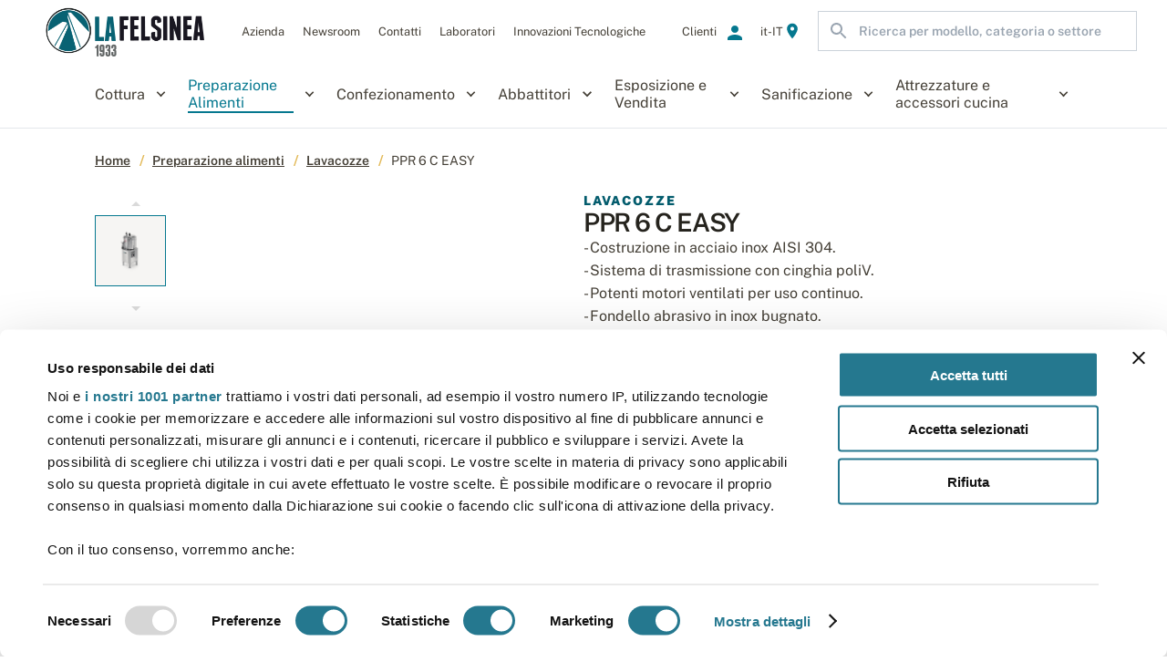

--- FILE ---
content_type: text/html; charset=utf-8
request_url: https://www.felsinea.com/it-IT/preparazione-alimenti/lavacozze/ppr-6-c-easy/PPR%20%206E%20C%20MN%20CE
body_size: 33964
content:
<!DOCTYPE html><html lang="it-IT"><head><meta charSet="utf-8" /><link rel="alternate" hrefLang="it-IT" href="https://www.felsinea.com/it-IT/preparazione-alimenti/lavacozze/ppr-6-c-easy/PPR%2520%25206E%2520C%2520MN%2520CE" /><link rel="alternate" hrefLang="it-CH" href="https://www.felsinea.com/it-IT/preparazione-alimenti/lavacozze/ppr-6-c-easy/PPR%2520%25206E%2520C%2520MN%2520CE" /><link rel="alternate" hrefLang="en-GB" href="https://www.felsinea.com/en-GB/food-processing/shell-washer/ppr-6-c-easy/PPR%2520%25206E%2520C%2520MN%2520CE" /><link rel="alternate" hrefLang="x-default" href="https://www.felsinea.com/en-GB/food-processing/shell-washer/ppr-6-c-easy/PPR%2520%25206E%2520C%2520MN%2520CE" /><meta name="twitter:card" content="summary_large_image" /><meta name="twitter:site" content="https://www.felsinea.com/preparazione-alimenti/lavacozze/ppr-6-c-easy/PPR%20%206E%20C%20MN%20CE" /><meta property="fb:app_id" content="1234" /><meta property="og:url" content="https://www.felsinea.com/it-IT/preparazione-alimenti/lavacozze/ppr-6-c-easy/PPR  6E C MN CE" /><link rel="canonical" href="https://www.felsinea.com/it-IT/preparazione-alimenti/lavacozze/ppr-6-c-easy/PPR  6E C MN CE" /><meta name="author" content="LaFelsinea" /><meta httpEquiv="x-dns-prefetch-control" content="on" /><meta name="apple-mobile-web-app-capable" content="yes" /><meta name="apple-mobile-web-app-status-bar-style" content="default" /><meta name="format-detection" content="telephone=no" /><meta name="mobile-web-app-capable" content="yes" /><meta name="msapplication-config" content="/browserconfig.xml" /><meta name="msapplication-tap-highlight" content="no" /><meta name="viewport" content="viewport-fit=cover, width=device-width, initial-scale=1, maximum-scale=5" /><meta name="google" content="notranslate" /><meta httpEquiv="content-type" content="text/html; charset=utf-8" /><meta name="keywords" content="PPR 6 C EASY, La Felsinea" /><meta name="application-name" content="Felsinea Corporate" /><meta name="apple-mobile-web-app-title" content="Felsinea Corporate" /><meta name="msapplication-TileColor" content="#2B5797" /><meta name="theme-color" content="#2B5797" /><meta property="og:locale" content="it-IT" /><meta property="og:locale:alternate" content="en-GB" /><link rel="manifest" href="/manifest.json" /><link rel="shortcut icon" href="https://felsinea-corporate-dev-s3-images.s3.eu-west-1.amazonaws.com/favicon_felsinea_48x48_2_0a236ed90e.ico" /><link rel="apple-touch-icon" href="https://felsinea-corporate-dev-s3-images.s3.eu-west-1.amazonaws.com/logo_lafelsinea_horizontal_5caaa74f7e.png" /><link rel="apple-touch-icon" sizes="180x180" href="https://felsinea-corporate-dev-s3-images.s3.eu-west-1.amazonaws.com/logo_lafelsinea_horizontal_5caaa74f7e.png" /><link rel="apple-touch-icon" sizes="167x167" href="https://felsinea-corporate-dev-s3-images.s3.eu-west-1.amazonaws.com/logo_lafelsinea_horizontal_5caaa74f7e.png" /><link rel="apple-touch-icon" sizes="152x152" href="https://felsinea-corporate-dev-s3-images.s3.eu-west-1.amazonaws.com/logo_lafelsinea_horizontal_5caaa74f7e.png" /><link rel="apple-touch-icon" sizes="144x144" href /><link rel="apple-touch-icon" sizes="120x120" href /><link rel="apple-touch-icon" sizes="114x114" href /><link rel="apple-touch-icon" sizes="76x76" href /><link rel="apple-touch-icon" sizes="72x72" href /><link rel="apple-touch-icon" sizes="60x60" href /><link rel="apple-touch-icon" sizes="57x57" href /><link rel="icon" type="image/png" sizes="192x192" href="https://felsinea-corporate-dev-s3-images.s3.eu-west-1.amazonaws.com/logo_lafelsinea_horizontal_5caaa74f7e.png" /><link rel="icon" type="image/png" sizes="196x196" href="https://felsinea-corporate-dev-s3-images.s3.eu-west-1.amazonaws.com/logo_lafelsinea_horizontal_5caaa74f7e.png" /><link rel="icon" type="image/png" sizes="128x128" href="https://felsinea-corporate-dev-s3-images.s3.eu-west-1.amazonaws.com/logo_lafelsinea_horizontal_5caaa74f7e.png" /><link rel="icon" type="image/png" sizes="96x96" href="https://felsinea-corporate-dev-s3-images.s3.eu-west-1.amazonaws.com/favicon_felsinea_48x48_2_0a236ed90e.ico" /><link rel="icon" type="image/png" sizes="64x64" href /><link rel="icon" type="image/png" sizes="32x32" href /><link rel="icon" type="image/png" sizes="16x16" href /><script type="application/ld+json">{
    "@context": "https://schema.org",
    "@type": "WebSite",
    "url": "https://www.felsinea.com",
    "potentialAction": [
      {
        "@type": "SearchAction",
        "target": "https://www.felsinea.com/search-product?q={searched_product}",
        "query-input": "required name=searched_product"
      }
     ]
  }</script><title>Lavacozze PPR 6 C EASY - La Felsinea</title><meta name="robots" content="index,follow" /><meta name="googlebot" content="index,follow" /><meta name="description" content="Rafforza la tua attività con PPR 6 C EASY by La Felsinea. Da oltre 90 anni al tuo servizio" /><meta name="twitter:creator" content="@FELSINEAsrl" /><meta property="og:title" content="Lavacozze PPR 6 C EASY - La Felsinea" /><meta property="og:description" content="Rafforza la tua attività con PPR 6 C EASY by La Felsinea. Da oltre 90 anni al tuo servizio" /><meta property="og:type" content="website" /><meta property="og:image" content="https://d3n7e775qrpq0t.cloudfront.net/immagini_prodotto/principale/FOOD-PROCESSING-FOOD-PROCESSING-PPR-6-C-EASY.jpg" /><meta property="og:image:alt" content="PPR 6 C EASY" /><meta property="og:image:type" content="image/jpeg" /><meta property="og:image:width" content="780px" /><meta property="og:image:height" content="780px" /><meta property="og:image" content="https://felsinea-corporate-dev-s3-images.s3.eu-west-1.amazonaws.com/logo_lafelsinea_horizontal_5caaa74f7e.png" /><meta property="og:image:alt" content="logo_lafelsinea_horizontal.png" /><meta property="og:image:type" content="image/png" /><meta property="og:locale" content="it-IT" /><meta property="og:site_name" content="LaFelsinea" /><link rel="preconnect" href="https://consent.cookiebot.com" /><link rel="preconnect" href="https://consentcdn.cookiebot.com" /><link rel="preconnect" href="https://www.felsinea.com" /><link rel="preconnect" href="https://felsinea-corporate-local-s3-images.s3.eu-west-1.amazonaws.com" /><link rel="preconnect" href="https://felsinea-corporate-dev-s3-images.s3.eu-west-1.amazonaws.com" /><link rel="preconnect" href="https://felsinea-corporate-prod-s3-images.s3.eu-west-1.amazonaws.com" /><link rel="preconnect" href="https://www.google.com" /><link rel="preconnect" href="https://www.google.com" /><link rel="preconnect" href="https://www.googletagmanager.com" /><link rel="preconnect" href="https://www.gstatic.com" /><link rel="dns-prefetch" href="https://consent.cookiebot.com" /><link rel="dns-prefetch" href="https://consentcdn.cookiebot.com" /><link rel="dns-prefetch" href="https://www.felsinea.com" /><link rel="dns-prefetch" href="https://felsinea-corporate-local-s3-images.s3.eu-west-1.amazonaws.com" /><link rel="dns-prefetch" href="https://felsinea-corporate-dev-s3-images.s3.eu-west-1.amazonaws.com" /><link rel="dns-prefetch" href="https://felsinea-corporate-prod-s3-images.s3.eu-west-1.amazonaws.com" /><link rel="dns-prefetch" href="https://www.google.com" /><link rel="dns-prefetch" href="https://www.google.com" /><link rel="dns-prefetch" href="https://www.googletagmanager.com" /><link rel="dns-prefetch" href="https://www.gstatic.com" /><script type="application/ld+json">{
    "@context": "https://schema.org",
    "@type": "BreadcrumbList",
    "itemListElement": [
      {
        "@type": "ListItem",
        "position": 1,
        "item": {
          "@id": "https://www.felsinea.com/it-IT",
          "name": "Home"
        }
      },{
        "@type": "ListItem",
        "position": 2,
        "item": {
          "@id": "https://www.felsinea.com/it-IT/preparazione-alimenti",
          "name": "Preparazione-alimenti"
        }
      },{
        "@type": "ListItem",
        "position": 3,
        "item": {
          "@id": "https://www.felsinea.com/it-IT/preparazione-alimenti/lavacozze",
          "name": "Lavacozze"
        }
      },{
        "@type": "ListItem",
        "position": 4,
        "item": {
          "@id": "https://www.felsinea.com/it-IT/preparazione-alimenti/lavacozze/ppr-6-c-easy",
          "name": "PPR 6 C EASY"
        }
      }
     ]
  }</script><script type="application/ld+json">{
    "@context": "https://schema.org",
    "@type": "WebPage",
    "description": "Rafforza la tua attività con PPR 6 C EASY by La Felsinea. Da oltre 90 anni al tuo servizio",
    
    
    "@id": "https://www.felsinea.com/azienda"
    }</script><meta name="next-head-count" content="89" /><noscript><iframe src="https://www.googletagmanager.com/ns.html?id=GTM-KXMR4HG" height="0" width="0" style="display: none; visibility: hidden;"></iframe></noscript><style data-emotion="css "></style><meta name="next-font-preconnect" /><link rel="preload" href="/_next/static/css/8b7ff862f5c50741.css" as="style" /><link rel="stylesheet" href="/_next/static/css/8b7ff862f5c50741.css" data-n-g /><link rel="preload" href="/_next/static/css/7109a3c903522345.css" as="style" /><link rel="stylesheet" href="/_next/static/css/7109a3c903522345.css" /><noscript data-n-css></noscript><script defer noModule src="/_next/static/chunks/polyfills-c67a75d1b6f99dc8.js"></script><script src="https://consent.cookiebot.com/uc.js" data-cbid="e64a79bd-e50e-4d1f-8123-5f8b2bba92a5" data-culture="it" data-blockingmode="auto" id="CookieBot" data-framework="TCFv2.2" type="text/javascript" defer data-nscript="beforeInteractive"></script><script defer src="/_next/static/chunks/3502-9ca9439d21b1c8cf.js"></script><script defer src="/_next/static/chunks/9054-ffbe1a89a406a901.js"></script><script defer src="/_next/static/chunks/5176.68df8510b9222496.js"></script><script defer src="/_next/static/chunks/8550-31aa699a01fc7edd.js"></script><script defer src="/_next/static/chunks/4757.8a32f429a90da564.js"></script><script defer src="/_next/static/chunks/9483-0289a45afb5b18d1.js"></script><script defer src="/_next/static/chunks/6036.0130878eb1555eaa.js"></script><script defer src="/_next/static/chunks/7730.d794d216af6db8fd.js"></script><script defer src="/_next/static/chunks/2909.e144577a0a59fc68.js"></script><script defer src="/_next/static/chunks/2284.e57e6355db4d7996.js"></script><script defer src="/_next/static/chunks/bce7b5ed.946c2a7bc6b98d4c.js"></script><script defer src="/_next/static/chunks/e793ba1d.c6f6e22f12e4afba.js"></script><script defer src="/_next/static/chunks/813.9c4ac30ef1831b3e.js"></script><script defer src="/_next/static/chunks/979.710cef336b0ba6c6.js"></script><script defer src="/_next/static/chunks/9292.e47d8ae2fbd365df.js"></script><script defer src="/_next/static/chunks/4334.381fa19aa8647896.js"></script><script defer src="/_next/static/chunks/981.6247dfb654ccbfc1.js"></script><script defer src="/_next/static/chunks/3864.2f3ce734c2d498ee.js"></script><script defer src="/_next/static/chunks/4506.6d3ac449c5b0ac3d.js"></script><script defer src="/_next/static/chunks/6284.cd23e35da0266a42.js"></script><script defer src="/_next/static/chunks/6492.63f449e26cf23228.js"></script><script src="/_next/static/chunks/webpack-5faacc31565016c7.js" defer></script><script src="/_next/static/chunks/framework-db4e77cdda33b544.js" defer></script><script src="/_next/static/chunks/main-33d8b4d7964cd9af.js" defer></script><script src="/_next/static/chunks/pages/_app-545437f140f81769.js" defer></script><script src="/_next/static/chunks/5709-485674d9198b85ea.js" defer></script><script src="/_next/static/chunks/pages/%5B%5B...slug%5D%5D-3afa6fff2f8d61fc.js" defer></script><script src="/_next/static/2ca0b1b8388b71f638123d6e518dc08f9071aad7/_buildManifest.js" defer></script><script src="/_next/static/2ca0b1b8388b71f638123d6e518dc08f9071aad7/_ssgManifest.js" defer></script></head><body><div id="__next"><style>#nprogress{pointer-events:none}#nprogress .bar{background:#05788F;position:fixed;z-index:99999;top:0;left:0;width:100%;height:2px}#nprogress .peg,.nprogress-custom-parent #nprogress .bar,.nprogress-custom-parent #nprogress .spinner{position:absolute}#nprogress .peg{display:block;right:0;width:100px;height:100%;box-shadow:0 0 10px #05788F,0 0 5px #05788F;opacity:1;-webkit-transform:rotate(3deg) translate(0,-4px);-ms-transform:rotate(3deg) translate(0,-4px);transform:rotate(3deg) translate(0,-4px)}#nprogress .spinner{display:block;position:fixed;z-index:99999;top:15px;right:15px}#nprogress .spinner-icon{width:18px;height:18px;box-sizing:border-box;border:2px solid transparent;border-top-color:#05788F;border-left-color:#05788F;border-radius:50%;-webkit-animation:.4s linear infinite nprogress-spinner;animation:.4s linear infinite nprogress-spinner}.nprogress-custom-parent{overflow:hidden;position:relative}@-webkit-keyframes nprogress-spinner{0%{-webkit-transform:rotate(0)}100%{-webkit-transform:rotate(360deg)}}@keyframes nprogress-spinner{0%{transform:rotate(0)}100%{transform:rotate(360deg)}}</style><div class="css-idmhji"><div class="css-1jlnwea"><div class="css-u0dq0c"><header class="css-s57xag"><div class="css-1ousutn"><nav class="css-1qky9dx"><div class="css-175kd5e"><a href="/it-IT" class="css-yiijtp"><span class="css-1tr5a0j"><span style="box-sizing: border-box; display: block; overflow: hidden; width: initial; height: initial; background: none; opacity: 1; border: 0px; margin: 0px; padding: 0px; position: absolute; top: 0px; left: 0px; bottom: 0px; right: 0px;"><img alt="logo_lafelsinea_horizontal.png" src="[data-uri]" decoding="async" data-nimg="fill" style="position: absolute; top: 0px; left: 0px; bottom: 0px; right: 0px; box-sizing: border-box; padding: 0px; border: none; margin: auto; display: block; width: 0px; height: 0px; min-width: 100%; max-width: 100%; min-height: 100%; max-height: 100%; object-fit: contain; background-size: contain; background-position: 0% 0%; filter: blur(20px); background-image: url(&quot;[data-uri]&quot;);" /><noscript><img alt="logo_lafelsinea_horizontal.png" sizes="100vw" srcSet="/_next/image/logo-lafelsinea-horizontal-5-caaa74-f7-e.png?url=https%3A%2F%2Ffelsinea-corporate-dev-s3-images.s3.eu-west-1.amazonaws.com%2Flogo_lafelsinea_horizontal_5caaa74f7e.png&amp;w=640&amp;q=75 640w, /_next/image/logo-lafelsinea-horizontal-5-caaa74-f7-e.png?url=https%3A%2F%2Ffelsinea-corporate-dev-s3-images.s3.eu-west-1.amazonaws.com%2Flogo_lafelsinea_horizontal_5caaa74f7e.png&amp;w=750&amp;q=75 750w, /_next/image/logo-lafelsinea-horizontal-5-caaa74-f7-e.png?url=https%3A%2F%2Ffelsinea-corporate-dev-s3-images.s3.eu-west-1.amazonaws.com%2Flogo_lafelsinea_horizontal_5caaa74f7e.png&amp;w=828&amp;q=75 828w, /_next/image/logo-lafelsinea-horizontal-5-caaa74-f7-e.png?url=https%3A%2F%2Ffelsinea-corporate-dev-s3-images.s3.eu-west-1.amazonaws.com%2Flogo_lafelsinea_horizontal_5caaa74f7e.png&amp;w=1080&amp;q=75 1080w, /_next/image/logo-lafelsinea-horizontal-5-caaa74-f7-e.png?url=https%3A%2F%2Ffelsinea-corporate-dev-s3-images.s3.eu-west-1.amazonaws.com%2Flogo_lafelsinea_horizontal_5caaa74f7e.png&amp;w=1200&amp;q=75 1200w, /_next/image/logo-lafelsinea-horizontal-5-caaa74-f7-e.png?url=https%3A%2F%2Ffelsinea-corporate-dev-s3-images.s3.eu-west-1.amazonaws.com%2Flogo_lafelsinea_horizontal_5caaa74f7e.png&amp;w=1920&amp;q=75 1920w, /_next/image/logo-lafelsinea-horizontal-5-caaa74-f7-e.png?url=https%3A%2F%2Ffelsinea-corporate-dev-s3-images.s3.eu-west-1.amazonaws.com%2Flogo_lafelsinea_horizontal_5caaa74f7e.png&amp;w=2048&amp;q=75 2048w, /_next/image/logo-lafelsinea-horizontal-5-caaa74-f7-e.png?url=https%3A%2F%2Ffelsinea-corporate-dev-s3-images.s3.eu-west-1.amazonaws.com%2Flogo_lafelsinea_horizontal_5caaa74f7e.png&amp;w=3840&amp;q=75 3840w" src="/_next/image/logo-lafelsinea-horizontal-5-caaa74-f7-e.png?url=https%3A%2F%2Ffelsinea-corporate-dev-s3-images.s3.eu-west-1.amazonaws.com%2Flogo_lafelsinea_horizontal_5caaa74f7e.png&amp;w=3840&amp;q=75" decoding="async" data-nimg="fill" style="position: absolute; top: 0px; left: 0px; bottom: 0px; right: 0px; box-sizing: border-box; padding: 0px; border: none; margin: auto; display: block; width: 0px; height: 0px; min-width: 100%; max-width: 100%; min-height: 100%; max-height: 100%; object-fit: contain;" loading="lazy" /></noscript></span></span></a></div><div class="css-q9jlrs"><div class="css-211zu1"><div class="css-v4grx5"><span title="Azienda" class="css-bgifrj"><span class="css-1hjing">Azienda</span><span class="link_submenu css-15ciysf"><a title="Azienda" target="_self" rel="noopener" href="/it-IT/chi-siamo" class="css-8w5pne"><span class="css-et3mvf">Chi siamo</span></a><a title="Azienda" target="_self" rel="noopener" href="/it-IT/lavora-con-noi" class="css-8w5pne"><span class="css-et3mvf">Lavora con noi</span></a></span></span><span title="Newsroom" class="css-bgifrj"><span class="css-1hjing">Newsroom</span><span class="link_submenu css-15ciysf"><a title="Newsroom" target="_self" rel="noopener" href="/it-IT/newsroom" class="css-8w5pne"><span class="css-et3mvf">News</span></a><a title="Newsroom" target="_self" rel="noopener" href="/it-IT/eventi-e-fiere" class="css-8w5pne"><span class="css-et3mvf">Eventi e fiere</span></a></span></span><span><a title="Contatti" href="/it-IT/contatti" class="css-bgifrj"><span class="css-a72u41">Contatti</span><span class="link_submenu css-15ciysf"></span></a></span><span><a title="Laboratori" href="/it-IT/laboratori-corsi" class="css-bgifrj"><span class="css-a72u41">Laboratori</span><span class="link_submenu css-15ciysf"></span></a></span><span><a title="Innovazioni Tecnologiche" href="/it-IT/innovazioni-tecnologiche-rcs" class="css-8w5pne"><span class="css-a72u41">Innovazioni Tecnologiche</span><span class="link_submenu css-15ciysf"></span></a></span></div></div></div><div class="css-2425gm"><span title="Clienti" class="css-1l4lxf4"><span class="css-1hjing">Clienti</span><span class="css-eudapd"><svg focusable="false" aria-hidden="true" viewBox="0 0 24 24" data-testid="PersonIcon" class="MuiSvgIcon-root MuiSvgIcon-fontSizeMedium css-vubbuv"><path d="M12 12c2.21 0 4-1.79 4-4s-1.79-4-4-4-4 1.79-4 4 1.79 4 4 4m0 2c-2.67 0-8 1.34-8 4v2h16v-2c0-2.66-5.33-4-8-4"></path></svg></span><span class="link_submenu css-15ciysf"><a title="Clienti" target="_blank" rel="noopener" href="https://b2b.felsinea.com/" class="css-1l4lxf4"><span class="css-et3mvf">Area clienti</span></a><a title="Clienti" target="_self" rel="noopener" href="https://www.service.felsinea.com" class="css-1l4lxf4"><span class="css-et3mvf">Service ricambi</span></a></span></span><div class="css-1wlravu"><style data-emotion="css-global 1prfaxn">@-webkit-keyframes mui-auto-fill{from{display:block;}}@keyframes mui-auto-fill{from{display:block;}}@-webkit-keyframes mui-auto-fill-cancel{from{display:block;}}@keyframes mui-auto-fill-cancel{from{display:block;}}</style><div class="MuiInputBase-root MuiInput-root MuiInputBase-colorPrimary MuiNativeSelect-root css-1tv7u8l"><select aria-invalid="false" class="MuiNativeSelect-select MuiNativeSelect-outlined MuiInputBase-input MuiInput-input css-1gtikml"><option value="en-GB">en-GB - Inglese (Regno Unito)</option><option selected value="it-IT">it-IT - Italiano (Italia)</option></select><svg xmlns="http://www.w3.org/2000/svg" width="24" height="24" class="MuiNativeSelect-icon MuiNativeSelect-iconOutlined css-bi4s6q"><path d="M7.41 8.59 12 13.17l4.59-4.58L18 10l-6 6-6-6Z" fill="#fff"></path></svg></div><label class="css-7bk0b9">it-IT<svg focusable="false" aria-hidden="true" viewBox="0 0 24 24" data-testid="LocationOnIcon" class="MuiSvgIcon-root MuiSvgIcon-fontSizeMedium css-1oly1m2"><path d="M12 2C8.13 2 5 5.13 5 9c0 5.25 7 13 7 13s7-7.75 7-13c0-3.87-3.13-7-7-7m0 9.5c-1.38 0-2.5-1.12-2.5-2.5s1.12-2.5 2.5-2.5 2.5 1.12 2.5 2.5-1.12 2.5-2.5 2.5"></path></svg></label></div><form action="#" class="css-2god62"><div class="css-66nju2"><div class="css-d5r8ud"><svg focusable="false" aria-hidden="true" viewBox="0 0 24 24" data-testid="SearchIcon" class="MuiSvgIcon-root MuiSvgIcon-fontSizeMedium css-vubbuv"><path d="M15.5 14h-.79l-.28-.27C15.41 12.59 16 11.11 16 9.5 16 5.91 13.09 3 9.5 3S3 5.91 3 9.5 5.91 16 9.5 16c1.61 0 3.09-.59 4.23-1.57l.27.28v.79l5 4.99L20.49 19zm-6 0C7.01 14 5 11.99 5 9.5S7.01 5 9.5 5 14 7.01 14 9.5 11.99 14 9.5 14"></path></svg><input value placeholder="Ricerca per modello, categoria o settore" class="css-dco9nw" /></div></div></form></div></nav><nav class="css-1plgmc4"><div class="css-8atqhb"><nav class="css-obulve"><div title="Cottura" size="1" class="css-giqxg3"><div class="css-spq81r">Cottura</div><span class="css-hxqa08"><svg focusable="false" aria-hidden="true" viewBox="0 0 24 24" data-testid="KeyboardArrowDownIcon" class="MuiSvgIcon-root MuiSvgIcon-fontSizeMedium css-vubbuv"><path d="M7.41 8.59 12 13.17l4.59-4.58L18 10l-6 6-6-6z"></path></svg></span></div><div title="Preparazione Alimenti" size="1" class="css-giqxg3"><div class="css-1h8ia3g">Preparazione Alimenti</div><span class="css-hxqa08"><svg focusable="false" aria-hidden="true" viewBox="0 0 24 24" data-testid="KeyboardArrowDownIcon" class="MuiSvgIcon-root MuiSvgIcon-fontSizeMedium css-vubbuv"><path d="M7.41 8.59 12 13.17l4.59-4.58L18 10l-6 6-6-6z"></path></svg></span></div><div title="Confezionamento" size="1" class="css-giqxg3"><div class="css-spq81r">Confezionamento</div><span class="css-hxqa08"><svg focusable="false" aria-hidden="true" viewBox="0 0 24 24" data-testid="KeyboardArrowDownIcon" class="MuiSvgIcon-root MuiSvgIcon-fontSizeMedium css-vubbuv"><path d="M7.41 8.59 12 13.17l4.59-4.58L18 10l-6 6-6-6z"></path></svg></span></div><div title="Abbattitori" size="1" class="css-giqxg3"><div class="css-spq81r">Abbattitori</div><span class="css-hxqa08"><svg focusable="false" aria-hidden="true" viewBox="0 0 24 24" data-testid="KeyboardArrowDownIcon" class="MuiSvgIcon-root MuiSvgIcon-fontSizeMedium css-vubbuv"><path d="M7.41 8.59 12 13.17l4.59-4.58L18 10l-6 6-6-6z"></path></svg></span></div><div title="Esposizione e Vendita" size="1" class="css-giqxg3"><div class="css-spq81r">Esposizione e Vendita</div><span class="css-hxqa08"><svg focusable="false" aria-hidden="true" viewBox="0 0 24 24" data-testid="KeyboardArrowDownIcon" class="MuiSvgIcon-root MuiSvgIcon-fontSizeMedium css-vubbuv"><path d="M7.41 8.59 12 13.17l4.59-4.58L18 10l-6 6-6-6z"></path></svg></span></div><div title="Sanificazione" size="1" class="css-giqxg3"><div class="css-spq81r">Sanificazione</div><span class="css-hxqa08"><svg focusable="false" aria-hidden="true" viewBox="0 0 24 24" data-testid="KeyboardArrowDownIcon" class="MuiSvgIcon-root MuiSvgIcon-fontSizeMedium css-vubbuv"><path d="M7.41 8.59 12 13.17l4.59-4.58L18 10l-6 6-6-6z"></path></svg></span></div><div title="Attrezzature e accessori cucina" size="1" class="css-cjcyvo"><div class="css-spq81r">Attrezzature e accessori cucina</div><span class="css-hxqa08"><svg focusable="false" aria-hidden="true" viewBox="0 0 24 24" data-testid="KeyboardArrowDownIcon" class="MuiSvgIcon-root MuiSvgIcon-fontSizeMedium css-vubbuv"><path d="M7.41 8.59 12 13.17l4.59-4.58L18 10l-6 6-6-6z"></path></svg></span></div></nav></div></nav></div><nav class="css-1p7dii1"></nav></header></div><div class="css-x700oa"><span class="css-3z2wlp"><button tabIndex="0" type="button" class="MuiButtonBase-root MuiButton-root MuiButton-text MuiButton-textPrimary MuiButton-sizeMedium MuiButton-textSizeMedium MuiButton-colorPrimary MuiButton-root MuiButton-text MuiButton-textPrimary MuiButton-sizeMedium MuiButton-textSizeMedium MuiButton-colorPrimary css-1mvu7v7"><div class="css-18ea5fm"><div class="css-1ski9r"><div class="css-2d7kw4">Contattaci</div><svg focusable="false" aria-hidden="true" viewBox="0 0 24 24" data-testid="ChatBubbleOutlineIcon" class="MuiSvgIcon-root MuiSvgIcon-fontSizeMedium css-vubbuv"><path d="M20 2H4c-1.1 0-2 .9-2 2v18l4-4h14c1.1 0 2-.9 2-2V4c0-1.1-.9-2-2-2m0 14H6l-2 2V4h16z"></path></svg></div></div></button><span class="css-1e6kb7d"></span></span></div><main class="css-306mec"><time dateTime="2026-01-18"></time><div class="flex flex-col"><section class="css-70qvj9"><div class="css-148a3w4"><nav aria-label="breadcrumb" class="MuiTypography-root MuiTypography-body1 MuiBreadcrumbs-root css-1k34mg3"><ol class="MuiBreadcrumbs-ol css-nhb8h9"><li class="MuiBreadcrumbs-li"><a href="/it-IT" class="MuiTypography-root MuiTypography-inherit MuiLink-root MuiLink-underlineNone css-1tnymbg">Home</a></li><li aria-hidden="true" class="MuiBreadcrumbs-separator css-3mf706"><svg xmlns="http://www.w3.org/2000/svg" width="6" height="12" fill="none"><path d="M4 0h1.5l-4 12H0L4 0Z" fill="#E3BA59"></path></svg></li><li class="MuiBreadcrumbs-li"><a href="/it-IT/preparazione-alimenti" class="MuiTypography-root MuiTypography-inherit MuiLink-root MuiLink-underlineNone css-1tnymbg">Preparazione alimenti</a></li><li aria-hidden="true" class="MuiBreadcrumbs-separator css-3mf706"><svg xmlns="http://www.w3.org/2000/svg" width="6" height="12" fill="none"><path d="M4 0h1.5l-4 12H0L4 0Z" fill="#E3BA59"></path></svg></li><li class="MuiBreadcrumbs-li"><a href="/it-IT/preparazione-alimenti/lavacozze" class="MuiTypography-root MuiTypography-inherit MuiLink-root MuiLink-underlineNone css-1tnymbg">Lavacozze</a></li><li aria-hidden="true" class="MuiBreadcrumbs-separator css-3mf706"><svg xmlns="http://www.w3.org/2000/svg" width="6" height="12" fill="none"><path d="M4 0h1.5l-4 12H0L4 0Z" fill="#E3BA59"></path></svg></li><li class="MuiBreadcrumbs-li"><p class="MuiTypography-root MuiTypography-body1 css-4em2of">PPR 6 C EASY</p></li></ol></nav></div></section><div class="css-x77f26"><div class="css-7o59i1"><div class="css-1igigzf"><div class="css-xr0ho4"><div class="css-8x9ys"><div class="css-17qf27r"><div class="css-1arf06c"><svg focusable="false" aria-hidden="true" viewBox="0 0 24 24" data-testid="ZoomInIcon" class="MuiSvgIcon-root MuiSvgIcon-fontSizeMedium css-1408mns"><path d="M15.5 14h-.79l-.28-.27C15.41 12.59 16 11.11 16 9.5 16 5.91 13.09 3 9.5 3S3 5.91 3 9.5 5.91 16 9.5 16c1.61 0 3.09-.59 4.23-1.57l.27.28v.79l5 4.99L20.49 19zm-6 0C7.01 14 5 11.99 5 9.5S7.01 5 9.5 5 14 7.01 14 9.5 11.99 14 9.5 14"></path><path d="M12 10h-2v2H9v-2H7V9h2V7h1v2h2z"></path></svg></div></div><div class="css-d7pky7"><svg focusable="false" aria-hidden="true" viewBox="0 0 24 24" data-testid="ArrowDropUpIcon" disabled shouldRotate class="MuiSvgIcon-root MuiSvgIcon-fontSizeMedium css-163aa70"><path d="m7 14 5-5 5 5z"></path></svg><svg focusable="false" aria-hidden="true" viewBox="0 0 24 24" data-testid="ArrowDropDownIcon" shouldRotate display class="MuiSvgIcon-root MuiSvgIcon-fontSizeMedium css-hb43pm"><path d="m7 10 5 5 5-5z"></path></svg></div></div></div></div></div><div class="css-5omvml"><div><div class="css-6r2fzw"><div class="css-1hdbc19"><div class="css-1hdbc19"><div class="css-1js0vq6">Lavacozze</div><div class="css-1dy1ddx">PPR 6 C EASY</div></div><div id="productDescriptionText" class="css-17zmj00">- Costruzione in acciaio inox AISI 304.
- Sistema di trasmissione con cinghia poliV.
- Potenti motori ventilati per uso continuo.
- Fondello abrasivo in inox bugnato.
- Vasca e fondello abrasivo facilmente asportabili senza attrezzi e lavabili in lavastoviglie (brevettato).
- Sistema di scarico automatico.
- Bocca di scarico in acciaio inox con fissaggio rapido e chiusura ermetica.
- Filtro su scarico opzionale.
Versione CE con:
- Microinterruttore su coperchio.
- Microinterruttore su sportello scarico.</div></div><div class="css-9iqm9k"><button type="primary" class="css-1sf71"><span class="css-5xothi">Richiedi informazioni</span></button></div><hr class="MuiDivider-root MuiDivider-fullWidth css-320ri7" /><div class="css-1j9ufpy"><div class="css-167h0gr"><button class="css-ykeoyn"><span class="css-1cfuc6k">Copia il link</span></button></div><div class="css-167h0gr"><button aria-label="facebook" style="background-color: transparent; border: none; padding: 0px; font: inherit; color: inherit; cursor: pointer;" class="react-share__ShareButton css-noubib"><span lang="en" class="css-1am6aje">Facebook</span><svg focusable="false" aria-hidden="true" viewBox="0 0 24 24" data-testid="FacebookIcon" class="MuiSvgIcon-root MuiSvgIcon-fontSizeMedium css-vubbuv"><path d="M5 3h14a2 2 0 0 1 2 2v14a2 2 0 0 1-2 2H5a2 2 0 0 1-2-2V5a2 2 0 0 1 2-2m13 2h-2.5A3.5 3.5 0 0 0 12 8.5V11h-2v3h2v7h3v-7h3v-3h-3V9a1 1 0 0 1 1-1h2V5z"></path></svg></button></div><div class="css-167h0gr"><button aria-label="whatsapp" style="background-color: transparent; border: none; padding: 0px; font: inherit; color: inherit; cursor: pointer;" class="react-share__ShareButton css-noubib"><span lang="en" class="css-1am6aje">Whatsapp</span><svg focusable="false" aria-hidden="true" viewBox="0 0 24 24" data-testid="WhatsAppIcon" class="MuiSvgIcon-root MuiSvgIcon-fontSizeMedium css-vubbuv"><path d="M16.75 13.96c.25.13.41.2.46.3.06.11.04.61-.21 1.18-.2.56-1.24 1.1-1.7 1.12-.46.02-.47.36-2.96-.73-2.49-1.09-3.99-3.75-4.11-3.92-.12-.17-.96-1.38-.92-2.61.05-1.22.69-1.8.95-2.04.24-.26.51-.29.68-.26h.47c.15 0 .36-.06.55.45l.69 1.87c.06.13.1.28.01.44l-.27.41-.39.42c-.12.12-.26.25-.12.5.12.26.62 1.09 1.32 1.78.91.88 1.71 1.17 1.95 1.3.24.14.39.12.54-.04l.81-.94c.19-.25.35-.19.58-.11l1.67.88M12 2a10 10 0 0 1 10 10 10 10 0 0 1-10 10c-1.97 0-3.8-.57-5.35-1.55L2 22l1.55-4.65A9.969 9.969 0 0 1 2 12 10 10 0 0 1 12 2m0 2a8 8 0 0 0-8 8c0 1.72.54 3.31 1.46 4.61L4.5 19.5l2.89-.96A7.95 7.95 0 0 0 12 20a8 8 0 0 0 8-8 8 8 0 0 0-8-8z"></path></svg></button></div><div class="css-167h0gr"><button aria-label="linkedin" style="background-color: transparent; border: none; padding: 0px; font: inherit; color: inherit; cursor: pointer;" class="react-share__ShareButton css-noubib"><span lang="en" class="css-1am6aje">Linkedin</span><svg focusable="false" aria-hidden="true" viewBox="0 0 24 24" data-testid="LinkedInIcon" class="MuiSvgIcon-root MuiSvgIcon-fontSizeMedium css-vubbuv"><path d="M19 3a2 2 0 0 1 2 2v14a2 2 0 0 1-2 2H5a2 2 0 0 1-2-2V5a2 2 0 0 1 2-2h14m-.5 15.5v-5.3a3.26 3.26 0 0 0-3.26-3.26c-.85 0-1.84.52-2.32 1.3v-1.11h-2.79v8.37h2.79v-4.93c0-.77.62-1.4 1.39-1.4a1.4 1.4 0 0 1 1.4 1.4v4.93h2.79M6.88 8.56a1.68 1.68 0 0 0 1.68-1.68c0-.93-.75-1.69-1.68-1.69a1.69 1.69 0 0 0-1.69 1.69c0 .93.76 1.68 1.69 1.68m1.39 9.94v-8.37H5.5v8.37h2.77z"></path></svg></button></div><div class="css-167h0gr"><button aria-label="pinterest" style="background-color: transparent; border: none; padding: 0px; font: inherit; color: inherit; cursor: pointer;" class="react-share__ShareButton css-noubib"><span lang="en" class="css-1am6aje">Pinterest</span><svg focusable="false" aria-hidden="true" viewBox="0 0 24 24" data-testid="PinterestIcon" class="MuiSvgIcon-root MuiSvgIcon-fontSizeMedium css-vubbuv"><path d="M9.04 21.54c.96.29 1.93.46 2.96.46a10 10 0 0 0 10-10A10 10 0 0 0 12 2 10 10 0 0 0 2 12c0 4.25 2.67 7.9 6.44 9.34-.09-.78-.18-2.07 0-2.96l1.15-4.94s-.29-.58-.29-1.5c0-1.38.86-2.41 1.84-2.41.86 0 1.26.63 1.26 1.44 0 .86-.57 2.09-.86 3.27-.17.98.52 1.84 1.52 1.84 1.78 0 3.16-1.9 3.16-4.58 0-2.4-1.72-4.04-4.19-4.04-2.82 0-4.48 2.1-4.48 4.31 0 .86.28 1.73.74 2.3.09.06.09.14.06.29l-.29 1.09c0 .17-.11.23-.28.11-1.28-.56-2.02-2.38-2.02-3.85 0-3.16 2.24-6.03 6.56-6.03 3.44 0 6.12 2.47 6.12 5.75 0 3.44-2.13 6.2-5.18 6.2-.97 0-1.92-.52-2.26-1.13l-.67 2.37c-.23.86-.86 2.01-1.29 2.7v-.03z"></path></svg></button></div><div class="css-167h0gr"><button aria-label="twitter" style="background-color: transparent; border: none; padding: 0px; font: inherit; color: inherit; cursor: pointer;" class="react-share__ShareButton css-noubib"><span lang="en" class="css-1am6aje">Twitter</span><svg focusable="false" aria-hidden="true" viewBox="0 0 24 24" data-testid="TwitterIcon" class="MuiSvgIcon-root MuiSvgIcon-fontSizeMedium css-vubbuv"><path d="M22.46 6c-.77.35-1.6.58-2.46.69.88-.53 1.56-1.37 1.88-2.38-.83.5-1.75.85-2.72 1.05C18.37 4.5 17.26 4 16 4c-2.35 0-4.27 1.92-4.27 4.29 0 .34.04.67.11.98C8.28 9.09 5.11 7.38 3 4.79c-.37.63-.58 1.37-.58 2.15 0 1.49.75 2.81 1.91 3.56-.71 0-1.37-.2-1.95-.5v.03c0 2.08 1.48 3.82 3.44 4.21a4.22 4.22 0 0 1-1.93.07 4.28 4.28 0 0 0 4 2.98 8.521 8.521 0 0 1-5.33 1.84c-.34 0-.68-.02-1.02-.06C3.44 20.29 5.7 21 8.12 21 16 21 20.33 14.46 20.33 8.79c0-.19 0-.37-.01-.56.84-.6 1.56-1.36 2.14-2.23z"></path></svg></button></div></div></div></div><div class="css-ppka8i"><div class="css-xtcvtn"><div class="css-155j7zk"><h2 class="css-70c7zu">Dettagli Prodotto</h2><style data-emotion="css-global 1prfaxn">@-webkit-keyframes mui-auto-fill{from{display:block;}}@keyframes mui-auto-fill{from{display:block;}}@-webkit-keyframes mui-auto-fill-cancel{from{display:block;}}@keyframes mui-auto-fill-cancel{from{display:block;}}</style><div class="MuiInputBase-root MuiInput-root MuiInputBase-colorPrimary MuiNativeSelect-root css-zr1anw"><select aria-invalid="false" class="MuiNativeSelect-select MuiNativeSelect-outlined MuiInputBase-input MuiInput-input css-1gtikml"><option selected value="711">PPR  6 C       EASY       230/MN CE</option></select><svg xmlns="http://www.w3.org/2000/svg" width="24" height="24" class="MuiNativeSelect-icon MuiNativeSelect-iconOutlined css-bi4s6q"><path d="M7.41 8.59 12 13.17l4.59-4.58L18 10l-6 6-6-6Z" fill="#fff"></path></svg></div></div><table class="css-pta4fz"><tr><td><span class="css-in3yi3">Modello</span></td><td><span>PPR  6 C       EASY       230/MN CE</span></td></tr><tr><td><span class="css-in3yi3">Potenza</span></td><td><span>watt 370 - Hp 0,50</span></td></tr><tr><td><span class="css-in3yi3">Alimentazione</span></td><td><span>1ph/3ph</span></td></tr><tr><td><span class="css-in3yi3">Giri</span></td><td><span>r.p.m. 150</span></td></tr><tr><td><span class="css-in3yi3">Capacità</span></td><td><span>kg 6 - lt 10</span></td></tr><tr><td><span class="css-in3yi3">Produzione oraria</span></td><td><span>kg/h. 150</span></td></tr><tr><td><span class="css-in3yi3">A</span></td><td><span>mm 220</span></td></tr><tr><td><span class="css-in3yi3">B</span></td><td><span>mm 260</span></td></tr><tr><td><span class="css-in3yi3">C</span></td><td><span>mm 400</span></td></tr><tr><td><span class="css-in3yi3">D</span></td><td><span>mm 400</span></td></tr><tr><td><span class="css-in3yi3">E</span></td><td><span>mm 690</span></td></tr><tr><td><span class="css-in3yi3">Peso netto</span></td><td><span>kg 23</span></td></tr><tr><td><span class="css-in3yi3">Dimensioni imballo</span></td><td><span>mm 720x570x1020</span></td></tr><tr><td><span class="css-in3yi3">Peso lordo</span></td><td><span>kg 35</span></td></tr><tr><td><span class="css-in3yi3">HS-CODE</span></td><td><span>84386000</span></td></tr></table></div><div class="css-zwt8bv"><div class="css-f8hhia"><span class="css-1l4duez"><span style="box-sizing: border-box; display: block; overflow: hidden; width: initial; height: initial; background: none; opacity: 1; border: 0px; margin: 0px; padding: 0px; position: absolute; top: 0px; left: 0px; bottom: 0px; right: 0px;"><img alt="Dettagli Prodotto_0" sizes="100vw" srcSet="/_next/image/ingombri-ppj6-sc.gif?url=https%3A%2F%2Fd3n7e775qrpq0t.cloudfront.net%2Fingombri%2Fingombri_PPJ6SC.gif&amp;w=640&amp;q=75 640w, /_next/image/ingombri-ppj6-sc.gif?url=https%3A%2F%2Fd3n7e775qrpq0t.cloudfront.net%2Fingombri%2Fingombri_PPJ6SC.gif&amp;w=750&amp;q=75 750w, /_next/image/ingombri-ppj6-sc.gif?url=https%3A%2F%2Fd3n7e775qrpq0t.cloudfront.net%2Fingombri%2Fingombri_PPJ6SC.gif&amp;w=828&amp;q=75 828w, /_next/image/ingombri-ppj6-sc.gif?url=https%3A%2F%2Fd3n7e775qrpq0t.cloudfront.net%2Fingombri%2Fingombri_PPJ6SC.gif&amp;w=1080&amp;q=75 1080w, /_next/image/ingombri-ppj6-sc.gif?url=https%3A%2F%2Fd3n7e775qrpq0t.cloudfront.net%2Fingombri%2Fingombri_PPJ6SC.gif&amp;w=1200&amp;q=75 1200w, /_next/image/ingombri-ppj6-sc.gif?url=https%3A%2F%2Fd3n7e775qrpq0t.cloudfront.net%2Fingombri%2Fingombri_PPJ6SC.gif&amp;w=1920&amp;q=75 1920w, /_next/image/ingombri-ppj6-sc.gif?url=https%3A%2F%2Fd3n7e775qrpq0t.cloudfront.net%2Fingombri%2Fingombri_PPJ6SC.gif&amp;w=2048&amp;q=75 2048w, /_next/image/ingombri-ppj6-sc.gif?url=https%3A%2F%2Fd3n7e775qrpq0t.cloudfront.net%2Fingombri%2Fingombri_PPJ6SC.gif&amp;w=3840&amp;q=75 3840w" src="/_next/image/ingombri-ppj6-sc.gif?url=https%3A%2F%2Fd3n7e775qrpq0t.cloudfront.net%2Fingombri%2Fingombri_PPJ6SC.gif&amp;w=3840&amp;q=75" decoding="async" data-nimg="fill" style="position: absolute; top: 0px; left: 0px; bottom: 0px; right: 0px; box-sizing: border-box; padding: 0px; border: none; margin: auto; display: block; width: 0px; height: 0px; min-width: 100%; max-width: 100%; min-height: 100%; max-height: 100%; object-fit: contain;" /></span></span></div><div class="css-wd0y7h"><button class="css-rl7wfn"><span class="css-dcfekr">...</span></button></div></div></div></div></div><div class="css-xg4wtl"><div class="css-1b1e1dx"><h2 class="css-zusfgb"><span>Altri prodotti che potrebbero interessarti</span></h2><h6 class="css-bldxu5"><span>Le migliori soluzioni per la lavorazione degli alimenti per ogni professionista</span></h6></div></div><div class="css-5r6jk4"><div class="css-8jt9hl"><div class="css-11gvsuv"><div href="/it-IT/preparazione-alimenti/lavacozze/ppr-6-c/PPR%20%206%20C%20MN%20CE" class="css-1yt53ds"><div class="css-3aelsg"><span style="box-sizing: border-box; display: block; overflow: hidden; width: initial; height: initial; background: none; opacity: 1; border: 0px; margin: 0px; padding: 0px; position: absolute; top: 0px; left: 0px; bottom: 0px; right: 0px;"><img alt src="[data-uri]" decoding="async" data-nimg="fill" style="position: absolute; top: 0px; left: 0px; bottom: 0px; right: 0px; box-sizing: border-box; padding: 0px; border: none; margin: auto; display: block; width: 0px; height: 0px; min-width: 100%; max-width: 100%; min-height: 100%; max-height: 100%; object-fit: cover; background-size: cover; background-position: 0% 0%; filter: blur(20px); background-image: url(&quot;[data-uri]&quot;);" /><noscript><img alt sizes="100vw" srcSet="/_next/image/food-processing-food-processing-ppr-6-c.jpg?url=https%3A%2F%2Fd3n7e775qrpq0t.cloudfront.net%2Fimmagini_prodotto%2Fprincipale%2FFOOD-PROCESSING-FOOD-PROCESSING-PPR-6-C.jpg&amp;w=640&amp;q=75 640w, /_next/image/food-processing-food-processing-ppr-6-c.jpg?url=https%3A%2F%2Fd3n7e775qrpq0t.cloudfront.net%2Fimmagini_prodotto%2Fprincipale%2FFOOD-PROCESSING-FOOD-PROCESSING-PPR-6-C.jpg&amp;w=750&amp;q=75 750w, /_next/image/food-processing-food-processing-ppr-6-c.jpg?url=https%3A%2F%2Fd3n7e775qrpq0t.cloudfront.net%2Fimmagini_prodotto%2Fprincipale%2FFOOD-PROCESSING-FOOD-PROCESSING-PPR-6-C.jpg&amp;w=828&amp;q=75 828w, /_next/image/food-processing-food-processing-ppr-6-c.jpg?url=https%3A%2F%2Fd3n7e775qrpq0t.cloudfront.net%2Fimmagini_prodotto%2Fprincipale%2FFOOD-PROCESSING-FOOD-PROCESSING-PPR-6-C.jpg&amp;w=1080&amp;q=75 1080w, /_next/image/food-processing-food-processing-ppr-6-c.jpg?url=https%3A%2F%2Fd3n7e775qrpq0t.cloudfront.net%2Fimmagini_prodotto%2Fprincipale%2FFOOD-PROCESSING-FOOD-PROCESSING-PPR-6-C.jpg&amp;w=1200&amp;q=75 1200w, /_next/image/food-processing-food-processing-ppr-6-c.jpg?url=https%3A%2F%2Fd3n7e775qrpq0t.cloudfront.net%2Fimmagini_prodotto%2Fprincipale%2FFOOD-PROCESSING-FOOD-PROCESSING-PPR-6-C.jpg&amp;w=1920&amp;q=75 1920w, /_next/image/food-processing-food-processing-ppr-6-c.jpg?url=https%3A%2F%2Fd3n7e775qrpq0t.cloudfront.net%2Fimmagini_prodotto%2Fprincipale%2FFOOD-PROCESSING-FOOD-PROCESSING-PPR-6-C.jpg&amp;w=2048&amp;q=75 2048w, /_next/image/food-processing-food-processing-ppr-6-c.jpg?url=https%3A%2F%2Fd3n7e775qrpq0t.cloudfront.net%2Fimmagini_prodotto%2Fprincipale%2FFOOD-PROCESSING-FOOD-PROCESSING-PPR-6-C.jpg&amp;w=3840&amp;q=75 3840w" src="/_next/image/food-processing-food-processing-ppr-6-c.jpg?url=https%3A%2F%2Fd3n7e775qrpq0t.cloudfront.net%2Fimmagini_prodotto%2Fprincipale%2FFOOD-PROCESSING-FOOD-PROCESSING-PPR-6-C.jpg&amp;w=3840&amp;q=75" decoding="async" data-nimg="fill" style="position: absolute; top: 0px; left: 0px; bottom: 0px; right: 0px; box-sizing: border-box; padding: 0px; border: none; margin: auto; display: block; width: 0px; height: 0px; min-width: 100%; max-width: 100%; min-height: 100%; max-height: 100%; object-fit: cover;" loading="lazy" /></noscript></span></div><div class="css-1hnllz2"><div class="css-11c1fv8">Lavacozze</div><a href="/it-IT/preparazione-alimenti/lavacozze/ppr-6-c/PPR%20%206%20C%20MN%20CE" class="css-7yvbzl">PPR 6 C</a></div></div><div href="/it-IT/preparazione-alimenti/lavacozze/ppr-10-2-v-c-p/PPR%2010%202V%20CP" class="css-1yt53ds"><div class="css-3aelsg"><span style="box-sizing: border-box; display: block; overflow: hidden; width: initial; height: initial; background: none; opacity: 1; border: 0px; margin: 0px; padding: 0px; position: absolute; top: 0px; left: 0px; bottom: 0px; right: 0px;"><img alt src="[data-uri]" decoding="async" data-nimg="fill" style="position: absolute; top: 0px; left: 0px; bottom: 0px; right: 0px; box-sizing: border-box; padding: 0px; border: none; margin: auto; display: block; width: 0px; height: 0px; min-width: 100%; max-width: 100%; min-height: 100%; max-height: 100%; object-fit: cover; background-size: cover; background-position: 0% 0%; filter: blur(20px); background-image: url(&quot;[data-uri]&quot;);" /><noscript><img alt sizes="100vw" srcSet="/_next/image/preparazione-alimenti-preparazione-alimenti-ppr-10-2-v-c-p-400-tf-ce.jpg?url=https%3A%2F%2Fd3n7e775qrpq0t.cloudfront.net%2Fimmagini_prodotto%2Fprincipale%2FPREPARAZIONE-ALIMENTI-PREPARAZIONE-ALIMENTI-PPR-10-2V-C-P-400-TF-CE.jpg&amp;w=640&amp;q=75 640w, /_next/image/preparazione-alimenti-preparazione-alimenti-ppr-10-2-v-c-p-400-tf-ce.jpg?url=https%3A%2F%2Fd3n7e775qrpq0t.cloudfront.net%2Fimmagini_prodotto%2Fprincipale%2FPREPARAZIONE-ALIMENTI-PREPARAZIONE-ALIMENTI-PPR-10-2V-C-P-400-TF-CE.jpg&amp;w=750&amp;q=75 750w, /_next/image/preparazione-alimenti-preparazione-alimenti-ppr-10-2-v-c-p-400-tf-ce.jpg?url=https%3A%2F%2Fd3n7e775qrpq0t.cloudfront.net%2Fimmagini_prodotto%2Fprincipale%2FPREPARAZIONE-ALIMENTI-PREPARAZIONE-ALIMENTI-PPR-10-2V-C-P-400-TF-CE.jpg&amp;w=828&amp;q=75 828w, /_next/image/preparazione-alimenti-preparazione-alimenti-ppr-10-2-v-c-p-400-tf-ce.jpg?url=https%3A%2F%2Fd3n7e775qrpq0t.cloudfront.net%2Fimmagini_prodotto%2Fprincipale%2FPREPARAZIONE-ALIMENTI-PREPARAZIONE-ALIMENTI-PPR-10-2V-C-P-400-TF-CE.jpg&amp;w=1080&amp;q=75 1080w, /_next/image/preparazione-alimenti-preparazione-alimenti-ppr-10-2-v-c-p-400-tf-ce.jpg?url=https%3A%2F%2Fd3n7e775qrpq0t.cloudfront.net%2Fimmagini_prodotto%2Fprincipale%2FPREPARAZIONE-ALIMENTI-PREPARAZIONE-ALIMENTI-PPR-10-2V-C-P-400-TF-CE.jpg&amp;w=1200&amp;q=75 1200w, /_next/image/preparazione-alimenti-preparazione-alimenti-ppr-10-2-v-c-p-400-tf-ce.jpg?url=https%3A%2F%2Fd3n7e775qrpq0t.cloudfront.net%2Fimmagini_prodotto%2Fprincipale%2FPREPARAZIONE-ALIMENTI-PREPARAZIONE-ALIMENTI-PPR-10-2V-C-P-400-TF-CE.jpg&amp;w=1920&amp;q=75 1920w, /_next/image/preparazione-alimenti-preparazione-alimenti-ppr-10-2-v-c-p-400-tf-ce.jpg?url=https%3A%2F%2Fd3n7e775qrpq0t.cloudfront.net%2Fimmagini_prodotto%2Fprincipale%2FPREPARAZIONE-ALIMENTI-PREPARAZIONE-ALIMENTI-PPR-10-2V-C-P-400-TF-CE.jpg&amp;w=2048&amp;q=75 2048w, /_next/image/preparazione-alimenti-preparazione-alimenti-ppr-10-2-v-c-p-400-tf-ce.jpg?url=https%3A%2F%2Fd3n7e775qrpq0t.cloudfront.net%2Fimmagini_prodotto%2Fprincipale%2FPREPARAZIONE-ALIMENTI-PREPARAZIONE-ALIMENTI-PPR-10-2V-C-P-400-TF-CE.jpg&amp;w=3840&amp;q=75 3840w" src="/_next/image/preparazione-alimenti-preparazione-alimenti-ppr-10-2-v-c-p-400-tf-ce.jpg?url=https%3A%2F%2Fd3n7e775qrpq0t.cloudfront.net%2Fimmagini_prodotto%2Fprincipale%2FPREPARAZIONE-ALIMENTI-PREPARAZIONE-ALIMENTI-PPR-10-2V-C-P-400-TF-CE.jpg&amp;w=3840&amp;q=75" decoding="async" data-nimg="fill" style="position: absolute; top: 0px; left: 0px; bottom: 0px; right: 0px; box-sizing: border-box; padding: 0px; border: none; margin: auto; display: block; width: 0px; height: 0px; min-width: 100%; max-width: 100%; min-height: 100%; max-height: 100%; object-fit: cover;" loading="lazy" /></noscript></span></div><div class="css-1hnllz2"><div class="css-11c1fv8">Lavacozze</div><a href="/it-IT/preparazione-alimenti/lavacozze/ppr-10-2-v-c-p/PPR%2010%202V%20CP" class="css-7yvbzl">PPR 10 2V C - P</a></div></div><div href="/it-IT/preparazione-alimenti/lavacozze/ppr-10-c/PPR%2010%20C" class="css-1yt53ds"><div class="css-3aelsg"><span style="box-sizing: border-box; display: block; overflow: hidden; width: initial; height: initial; background: none; opacity: 1; border: 0px; margin: 0px; padding: 0px; position: absolute; top: 0px; left: 0px; bottom: 0px; right: 0px;"><img alt src="[data-uri]" decoding="async" data-nimg="fill" style="position: absolute; top: 0px; left: 0px; bottom: 0px; right: 0px; box-sizing: border-box; padding: 0px; border: none; margin: auto; display: block; width: 0px; height: 0px; min-width: 100%; max-width: 100%; min-height: 100%; max-height: 100%; object-fit: cover; background-size: cover; background-position: 0% 0%; filter: blur(20px); background-image: url(&quot;[data-uri]&quot;);" /><noscript><img alt sizes="100vw" srcSet="/_next/image/food-processing-food-processing-ppr-10-c-7-kg-400-tf-ce.jpg?url=https%3A%2F%2Fd3n7e775qrpq0t.cloudfront.net%2Fimmagini_prodotto%2Fprincipale%2FFOOD-PROCESSING-FOOD-PROCESSING-PPR-10-C-7-KG-400-TF-CE.jpg&amp;w=640&amp;q=75 640w, /_next/image/food-processing-food-processing-ppr-10-c-7-kg-400-tf-ce.jpg?url=https%3A%2F%2Fd3n7e775qrpq0t.cloudfront.net%2Fimmagini_prodotto%2Fprincipale%2FFOOD-PROCESSING-FOOD-PROCESSING-PPR-10-C-7-KG-400-TF-CE.jpg&amp;w=750&amp;q=75 750w, /_next/image/food-processing-food-processing-ppr-10-c-7-kg-400-tf-ce.jpg?url=https%3A%2F%2Fd3n7e775qrpq0t.cloudfront.net%2Fimmagini_prodotto%2Fprincipale%2FFOOD-PROCESSING-FOOD-PROCESSING-PPR-10-C-7-KG-400-TF-CE.jpg&amp;w=828&amp;q=75 828w, /_next/image/food-processing-food-processing-ppr-10-c-7-kg-400-tf-ce.jpg?url=https%3A%2F%2Fd3n7e775qrpq0t.cloudfront.net%2Fimmagini_prodotto%2Fprincipale%2FFOOD-PROCESSING-FOOD-PROCESSING-PPR-10-C-7-KG-400-TF-CE.jpg&amp;w=1080&amp;q=75 1080w, /_next/image/food-processing-food-processing-ppr-10-c-7-kg-400-tf-ce.jpg?url=https%3A%2F%2Fd3n7e775qrpq0t.cloudfront.net%2Fimmagini_prodotto%2Fprincipale%2FFOOD-PROCESSING-FOOD-PROCESSING-PPR-10-C-7-KG-400-TF-CE.jpg&amp;w=1200&amp;q=75 1200w, /_next/image/food-processing-food-processing-ppr-10-c-7-kg-400-tf-ce.jpg?url=https%3A%2F%2Fd3n7e775qrpq0t.cloudfront.net%2Fimmagini_prodotto%2Fprincipale%2FFOOD-PROCESSING-FOOD-PROCESSING-PPR-10-C-7-KG-400-TF-CE.jpg&amp;w=1920&amp;q=75 1920w, /_next/image/food-processing-food-processing-ppr-10-c-7-kg-400-tf-ce.jpg?url=https%3A%2F%2Fd3n7e775qrpq0t.cloudfront.net%2Fimmagini_prodotto%2Fprincipale%2FFOOD-PROCESSING-FOOD-PROCESSING-PPR-10-C-7-KG-400-TF-CE.jpg&amp;w=2048&amp;q=75 2048w, /_next/image/food-processing-food-processing-ppr-10-c-7-kg-400-tf-ce.jpg?url=https%3A%2F%2Fd3n7e775qrpq0t.cloudfront.net%2Fimmagini_prodotto%2Fprincipale%2FFOOD-PROCESSING-FOOD-PROCESSING-PPR-10-C-7-KG-400-TF-CE.jpg&amp;w=3840&amp;q=75 3840w" src="/_next/image/food-processing-food-processing-ppr-10-c-7-kg-400-tf-ce.jpg?url=https%3A%2F%2Fd3n7e775qrpq0t.cloudfront.net%2Fimmagini_prodotto%2Fprincipale%2FFOOD-PROCESSING-FOOD-PROCESSING-PPR-10-C-7-KG-400-TF-CE.jpg&amp;w=3840&amp;q=75" decoding="async" data-nimg="fill" style="position: absolute; top: 0px; left: 0px; bottom: 0px; right: 0px; box-sizing: border-box; padding: 0px; border: none; margin: auto; display: block; width: 0px; height: 0px; min-width: 100%; max-width: 100%; min-height: 100%; max-height: 100%; object-fit: cover;" loading="lazy" /></noscript></span></div><div class="css-1hnllz2"><div class="css-11c1fv8">Lavacozze</div><a href="/it-IT/preparazione-alimenti/lavacozze/ppr-10-c/PPR%2010%20C" class="css-7yvbzl">PPR 10 C</a></div></div><div href="/it-IT/preparazione-alimenti/lavacozze/ppr-10-c-easy/PPR%2010E%20C%20TF%20CE" class="css-1yt53ds"><div class="css-3aelsg"><span style="box-sizing: border-box; display: block; overflow: hidden; width: initial; height: initial; background: none; opacity: 1; border: 0px; margin: 0px; padding: 0px; position: absolute; top: 0px; left: 0px; bottom: 0px; right: 0px;"><img alt src="[data-uri]" decoding="async" data-nimg="fill" style="position: absolute; top: 0px; left: 0px; bottom: 0px; right: 0px; box-sizing: border-box; padding: 0px; border: none; margin: auto; display: block; width: 0px; height: 0px; min-width: 100%; max-width: 100%; min-height: 100%; max-height: 100%; object-fit: cover; background-size: cover; background-position: 0% 0%; filter: blur(20px); background-image: url(&quot;[data-uri]&quot;);" /><noscript><img alt sizes="100vw" srcSet="/_next/image/food-processing-food-processing-ppr-10-e-ppr-10-e-c.jpg?url=https%3A%2F%2Fd3n7e775qrpq0t.cloudfront.net%2Fimmagini_prodotto%2Fprincipale%2FFOOD-PROCESSING-FOOD-PROCESSING-PPR-10E---PPR-10E-C.jpg&amp;w=640&amp;q=75 640w, /_next/image/food-processing-food-processing-ppr-10-e-ppr-10-e-c.jpg?url=https%3A%2F%2Fd3n7e775qrpq0t.cloudfront.net%2Fimmagini_prodotto%2Fprincipale%2FFOOD-PROCESSING-FOOD-PROCESSING-PPR-10E---PPR-10E-C.jpg&amp;w=750&amp;q=75 750w, /_next/image/food-processing-food-processing-ppr-10-e-ppr-10-e-c.jpg?url=https%3A%2F%2Fd3n7e775qrpq0t.cloudfront.net%2Fimmagini_prodotto%2Fprincipale%2FFOOD-PROCESSING-FOOD-PROCESSING-PPR-10E---PPR-10E-C.jpg&amp;w=828&amp;q=75 828w, /_next/image/food-processing-food-processing-ppr-10-e-ppr-10-e-c.jpg?url=https%3A%2F%2Fd3n7e775qrpq0t.cloudfront.net%2Fimmagini_prodotto%2Fprincipale%2FFOOD-PROCESSING-FOOD-PROCESSING-PPR-10E---PPR-10E-C.jpg&amp;w=1080&amp;q=75 1080w, /_next/image/food-processing-food-processing-ppr-10-e-ppr-10-e-c.jpg?url=https%3A%2F%2Fd3n7e775qrpq0t.cloudfront.net%2Fimmagini_prodotto%2Fprincipale%2FFOOD-PROCESSING-FOOD-PROCESSING-PPR-10E---PPR-10E-C.jpg&amp;w=1200&amp;q=75 1200w, /_next/image/food-processing-food-processing-ppr-10-e-ppr-10-e-c.jpg?url=https%3A%2F%2Fd3n7e775qrpq0t.cloudfront.net%2Fimmagini_prodotto%2Fprincipale%2FFOOD-PROCESSING-FOOD-PROCESSING-PPR-10E---PPR-10E-C.jpg&amp;w=1920&amp;q=75 1920w, /_next/image/food-processing-food-processing-ppr-10-e-ppr-10-e-c.jpg?url=https%3A%2F%2Fd3n7e775qrpq0t.cloudfront.net%2Fimmagini_prodotto%2Fprincipale%2FFOOD-PROCESSING-FOOD-PROCESSING-PPR-10E---PPR-10E-C.jpg&amp;w=2048&amp;q=75 2048w, /_next/image/food-processing-food-processing-ppr-10-e-ppr-10-e-c.jpg?url=https%3A%2F%2Fd3n7e775qrpq0t.cloudfront.net%2Fimmagini_prodotto%2Fprincipale%2FFOOD-PROCESSING-FOOD-PROCESSING-PPR-10E---PPR-10E-C.jpg&amp;w=3840&amp;q=75 3840w" src="/_next/image/food-processing-food-processing-ppr-10-e-ppr-10-e-c.jpg?url=https%3A%2F%2Fd3n7e775qrpq0t.cloudfront.net%2Fimmagini_prodotto%2Fprincipale%2FFOOD-PROCESSING-FOOD-PROCESSING-PPR-10E---PPR-10E-C.jpg&amp;w=3840&amp;q=75" decoding="async" data-nimg="fill" style="position: absolute; top: 0px; left: 0px; bottom: 0px; right: 0px; box-sizing: border-box; padding: 0px; border: none; margin: auto; display: block; width: 0px; height: 0px; min-width: 100%; max-width: 100%; min-height: 100%; max-height: 100%; object-fit: cover;" loading="lazy" /></noscript></span></div><div class="css-1hnllz2"><div class="css-11c1fv8">Lavacozze</div><a href="/it-IT/preparazione-alimenti/lavacozze/ppr-10-c-easy/PPR%2010E%20C%20TF%20CE" class="css-7yvbzl">PPR 10 C EASY</a></div></div></div></div></div></div></main><div class="css-8atqhb"><div class="css-nr2o7l"><div class="css-ch6f0m"><div class="css-1vmw3hl"><div class="css-98cdom"><span>Unisciti a oltre 4000 iscritti!</span></div><div class="css-1j4h0lz"><span>Promozioni e novità, direttamente nella tua mail</span></div></div><div class="css-ah35gy"><form action="#"><div class="css-1peogzj"><section class="css-1szou7r"><div class="css-hyxlzm"><input type="email" id="newsletter_email" name="email" value error="false" class="css-3di3mv" /></div></section><button type="submit" class="css-kpj4mz"><span class="css-19eo0kj"></span></button></div><div class="css-1yp4ln"><input name="privacy" type="checkbox" id="privacyCheckbox" section="newsletter" /><span class="css-1nh91tr"><span>Dichiaro di avere letto l'<a href="/it-IT/privacy-policy">informativa</a> e autorizzo il trattamento dei miei dati personali per finalità di marketing</span></span></div></form></div></div></div></div><footer class="css-18ren52"><div class="css-1uwehbp"><div class="css-1umghw"><div class="css-r84brn"><div class="css-45w4kg">Cottura</div><div><a href="/it-IT/cottura/forni" class="css-3otagl">Forni</a></div><div><a href="/it-IT/cottura/tostiere" class="css-3otagl">Tostiere</a></div><div><a href="/it-IT/cottura/salamandre" class="css-3otagl">Salamandre</a></div><div><a href="/it-IT/cottura/softcooker" class="css-3otagl">Softcooker</a></div><div><a href="/it-IT/cottura/friggitrici" class="css-3otagl">Friggitrici</a></div><div><a href="/it-IT/cottura/cuocipasta" class="css-3otagl">Cuocipasta</a></div><div><a href="/it-IT/cottura/roller-toast" class="css-3otagl">Roller toast</a></div><div><a href="/it-IT/cottura/hotdog" class="css-3otagl">Hotdog</a></div><div><a href="/it-IT/cottura/mixer-da-cottura" class="css-3otagl">Mixer da cottura</a></div><div><a href="/it-IT/cottura/crepiere" class="css-3otagl">Crepiere</a></div><div><a href="/it-IT/cottura/piastre-induzione" class="css-3otagl">Piastre induzione</a></div><div><a href="/it-IT/cottura/piastre-buffet" class="css-3otagl">Piastre buffet</a></div><div><a href="/it-IT/cottura/piastre-cottura" class="css-3otagl">Piastre cottura</a></div></div><div class="css-r84brn"><div class="css-45w4kg">Preparazione Alimenti</div><div><a href="/it-IT/preparazione-alimenti/affettatrici" class="css-3otagl">Affettatrici</a></div><div><a href="/it-IT/preparazione-alimenti/lavorazione-carne" class="css-3otagl">Lavorazione carne</a></div><div><a href="/it-IT/preparazione-alimenti/tritacarne-grattugia" class="css-3otagl">Tritacarne/grattugia</a></div><div><a href="/it-IT/preparazione-alimenti/grattugia" class="css-3otagl">Grattugia</a></div><div><a href="/it-IT/preparazione-alimenti/cutter" class="css-3otagl">Cutter</a></div><div><a href="/it-IT/preparazione-alimenti/estrattori" class="css-3otagl">Estrattori</a></div><div><a href="/it-IT/preparazione-alimenti/spremiagrumi" class="css-3otagl">Spremiagrumi</a></div><div><a href="/it-IT/preparazione-alimenti/tritaghiaccio" class="css-3otagl">Tritaghiaccio</a></div><div><a href="/it-IT/preparazione-alimenti/ice-spaghetti" class="css-3otagl">Ice spaghetti</a></div><div><a href="/it-IT/preparazione-alimenti/frullatori" class="css-3otagl">Frullatori</a></div><div><a href="/it-IT/preparazione-alimenti/frapp%C3%A8" class="css-3otagl">Frappè</a></div><div><a href="/it-IT/preparazione-alimenti/gruppi-bar" class="css-3otagl">Gruppi bar</a></div><div><a href="/it-IT/preparazione-alimenti/tagliaverdure" class="css-3otagl">Tagliaverdure</a></div><div><a href="/it-IT/preparazione-alimenti/taglia-mozzarella" class="css-3otagl">Taglia mozzarella</a></div><div><a href="/it-IT/preparazione-alimenti/pelapatate" class="css-3otagl">Pelapatate</a></div><div><a href="/it-IT/preparazione-alimenti/pacojet" class="css-3otagl">Pacojet</a></div><div><a href="/it-IT/preparazione-alimenti/lavacozze" class="css-3otagl">Lavacozze</a></div><div><a href="/it-IT/preparazione-alimenti/impastatrici" class="css-3otagl">Impastatrici</a></div><div><a href="/it-IT/preparazione-alimenti/macchine-per-pasta" class="css-3otagl">Macchine per pasta</a></div><div><a href="/it-IT/preparazione-alimenti/macinacaff%C3%A8" class="css-3otagl">Macinacaffè</a></div><div><a href="/it-IT/preparazione-alimenti/stendipizza" class="css-3otagl">Stendipizza</a></div><div><a href="/it-IT/preparazione-alimenti/denocciolatore-estrattore" class="css-3otagl">Denocciolatore/estrattore</a></div></div><div class="css-r84brn"><div class="css-45w4kg">Confezionamento</div><div><a href="/it-IT/confezionamento/sottovuoto" class="css-3otagl">Sottovuoto</a></div><div><a href="/it-IT/confezionamento/sigilla-vaschette" class="css-3otagl">Sigilla vaschette</a></div><div><a href="/it-IT/confezionamento/sigilla-sacchetti" class="css-3otagl">Sigilla sacchetti</a></div><div><a href="/it-IT/confezionamento/dispenser" class="css-3otagl">Dispenser</a></div><div><a href="/it-IT/confezionamento/srotolatore" class="css-3otagl">Srotolatore</a></div><div><a href="/it-IT/confezionamento/buste-sottovuoto" class="css-3otagl">Buste sottovuoto</a></div></div><div class="css-r84brn"><div class="css-45w4kg">Abbattitori</div><div><a href="/it-IT/abbattitori/3-teglie" class="css-3otagl">3 teglie</a></div><div><a href="/it-IT/abbattitori/5-teglie" class="css-3otagl">5 teglie</a></div><div><a href="/it-IT/abbattitori/7-teglie" class="css-3otagl">7 teglie</a></div><div><a href="/it-IT/abbattitori/10-teglie" class="css-3otagl">10 teglie</a></div><div><a href="/it-IT/abbattitori/14-teglie" class="css-3otagl">14 teglie</a></div></div><div class="css-r84brn"><div class="css-45w4kg">Esposizione e Vendita</div><div><a href="/it-IT/esposizione-e-vendita/cantinette" class="css-3otagl">Cantinette</a></div><div><a href="/it-IT/esposizione-e-vendita/vetrinette" class="css-3otagl">Vetrinette</a></div><div><a href="/it-IT/esposizione-e-vendita/stagionatore" class="css-3otagl">Stagionatore</a></div><div><a href="/it-IT/esposizione-e-vendita/piastre-buffet" class="css-3otagl">Piastre buffet</a></div><div><a href="/it-IT/esposizione-e-vendita/scaldapizza" class="css-3otagl">Scaldapizza</a></div></div><div class="css-r84brn"><div class="css-45w4kg">Sanificazione</div><div><a href="/it-IT/sanificazione/ozonizzatori" class="css-3otagl">Ozonizzatori</a></div><div><a href="/it-IT/sanificazione/sterilizzatori" class="css-3otagl">Sterilizzatori</a></div></div><div class="css-r84brn"><div class="css-45w4kg">Attrezzature e accessori cucina</div><div><a href="/it-IT/accessori-cucina/termometri" class="css-3otagl">Termometri</a></div><div><a href="/it-IT/accessori-cucina/bilance" class="css-3otagl">Bilance</a></div><div><a href="/it-IT/accessori-cucina/carrelli" class="css-3otagl">Carrelli</a></div><div><a href="/it-IT/accessori-cucina/scaffali" class="css-3otagl">Scaffali</a></div><div><a href="/it-IT/accessori-cucina/ceppi-e-taglieri" class="css-3otagl">Ceppi e taglieri</a></div><div><a href="/it-IT/accessori-cucina/pale-pizza-e-accessori" class="css-3otagl">Pale pizza e accessori</a></div><div><a href="/it-IT/accessori-cucina/tavoli" class="css-3otagl">Tavoli</a></div></div></div><div class="css-b85wtx"><div class="css-r84brn"><div class="css-45w4kg"></div><a href="/it-IT/chi-siamo" class="css-3otagl">Azienda - Chi siamo</a><a href="/it-IT/lavora-con-noi" class="css-3otagl">Azienda - Lavora con noi</a><a href="/it-IT/newsroom" class="css-3otagl">Newsroom - News</a><a href="/it-IT/eventi-e-fiere" class="css-3otagl">Newsroom - Eventi e fiere</a><a href="/it-IT/contatti" class="css-3otagl">Contatti</a><a href="/it-IT/laboratori-corsi" class="css-3otagl">Laboratori</a><a href="/it-IT/innovazioni-tecnologiche-rcs" class="css-3otagl">Innovazioni Tecnologiche</a></div></div><div class="css-77j668"><div class="css-1hdbc19"><div class="css-45w4kg"></div><div class="css-hf0l3n"><div class="css-9abnxs">La Felsinea Srl a socio unico</div></div><div class="css-hf0l3n"><div class="css-9abnxs">Via Luigi Einaudi 47, 35016 Piazzola Sul Brenta (PD), Italy</div></div><div class="css-hf0l3n"><div class="css-9abnxs">Tel +39 0499601602</div><div class="css-9abnxs"> </div><div class="css-9abnxs">info@felsinea.com</div></div><div class="css-hf0l3n"><div class="css-9abnxs">P.Iva 01648681201</div><div class="css-9abnxs">PADOVA 03877920375</div><div class="css-9abnxs">PADOVA PD - 330246</div><div class="css-9abnxs">100.000 Euro i.v.</div></div><span class="css-ogzm88">1.3.5 - 1758011505744</span></div><div class="css-1hdbc19"><div class="css-45w4kg"></div><div class="css-gojse6"><span class="css-1mcrlzb"><a href="https://www.facebook.com/lafelsinea?fref=ts" class="css-a1ls2"><span lang="en" class="css-1am6aje">Facebook</span><svg focusable="false" aria-hidden="true" viewBox="0 0 24 24" data-testid="FacebookIcon" class="MuiSvgIcon-root MuiSvgIcon-fontSizeLarge css-6flbmm"><path d="M5 3h14a2 2 0 0 1 2 2v14a2 2 0 0 1-2 2H5a2 2 0 0 1-2-2V5a2 2 0 0 1 2-2m13 2h-2.5A3.5 3.5 0 0 0 12 8.5V11h-2v3h2v7h3v-7h3v-3h-3V9a1 1 0 0 1 1-1h2V5z"></path></svg></a></span><span class="css-1mcrlzb"><a href="https://www.youtube.com/user/LaFelsinea" class="css-a1ls2"><span lang="en" class="css-1am6aje">YouTube</span><svg focusable="false" aria-hidden="true" viewBox="0 0 24 24" data-testid="YouTubeIcon" class="MuiSvgIcon-root MuiSvgIcon-fontSizeLarge css-6flbmm"><path d="M10 15l5.19-3L10 9v6m11.56-7.83c.13.47.22 1.1.28 1.9.07.8.1 1.49.1 2.09L22 12c0 2.19-.16 3.8-.44 4.83-.25.9-.83 1.48-1.73 1.73-.47.13-1.33.22-2.65.28-1.3.07-2.49.1-3.59.1L12 19c-4.19 0-6.8-.16-7.83-.44-.9-.25-1.48-.83-1.73-1.73-.13-.47-.22-1.1-.28-1.9-.07-.8-.1-1.49-.1-2.09L2 12c0-2.19.16-3.8.44-4.83.25-.9.83-1.48 1.73-1.73.47-.13 1.33-.22 2.65-.28 1.3-.07 2.49-.1 3.59-.1L12 5c4.19 0 6.8.16 7.83.44.9.25 1.48.83 1.73 1.73z"></path></svg></a></span></div></div><div class="css-1hdbc19"></div></div></div><div class="css-39f82w"><div class="css-a6m7wk"><div class="css-1rkrz14"><span style="box-sizing: border-box; display: block; overflow: hidden; width: initial; height: initial; background: none; opacity: 1; border: 0px; margin: 0px; padding: 0px; position: absolute; top: 0px; left: 0px; bottom: 0px; right: 0px;"><img alt="logo_lafelsinea_horizontal.png" src="[data-uri]" decoding="async" data-nimg="fill" style="position: absolute; top: 0px; left: 0px; bottom: 0px; right: 0px; box-sizing: border-box; padding: 0px; border: none; margin: auto; display: block; width: 0px; height: 0px; min-width: 100%; max-width: 100%; min-height: 100%; max-height: 100%; object-fit: contain; background-size: contain; background-position: 0% 0%; filter: blur(20px); background-image: url(&quot;[data-uri]&quot;);" /><noscript><img alt="logo_lafelsinea_horizontal.png" sizes="100vw" srcSet="/_next/image/logo-lafelsinea-horizontal-5-caaa74-f7-e.png?url=https%3A%2F%2Ffelsinea-corporate-dev-s3-images.s3.eu-west-1.amazonaws.com%2Flogo_lafelsinea_horizontal_5caaa74f7e.png&amp;w=640&amp;q=75 640w, /_next/image/logo-lafelsinea-horizontal-5-caaa74-f7-e.png?url=https%3A%2F%2Ffelsinea-corporate-dev-s3-images.s3.eu-west-1.amazonaws.com%2Flogo_lafelsinea_horizontal_5caaa74f7e.png&amp;w=750&amp;q=75 750w, /_next/image/logo-lafelsinea-horizontal-5-caaa74-f7-e.png?url=https%3A%2F%2Ffelsinea-corporate-dev-s3-images.s3.eu-west-1.amazonaws.com%2Flogo_lafelsinea_horizontal_5caaa74f7e.png&amp;w=828&amp;q=75 828w, /_next/image/logo-lafelsinea-horizontal-5-caaa74-f7-e.png?url=https%3A%2F%2Ffelsinea-corporate-dev-s3-images.s3.eu-west-1.amazonaws.com%2Flogo_lafelsinea_horizontal_5caaa74f7e.png&amp;w=1080&amp;q=75 1080w, /_next/image/logo-lafelsinea-horizontal-5-caaa74-f7-e.png?url=https%3A%2F%2Ffelsinea-corporate-dev-s3-images.s3.eu-west-1.amazonaws.com%2Flogo_lafelsinea_horizontal_5caaa74f7e.png&amp;w=1200&amp;q=75 1200w, /_next/image/logo-lafelsinea-horizontal-5-caaa74-f7-e.png?url=https%3A%2F%2Ffelsinea-corporate-dev-s3-images.s3.eu-west-1.amazonaws.com%2Flogo_lafelsinea_horizontal_5caaa74f7e.png&amp;w=1920&amp;q=75 1920w, /_next/image/logo-lafelsinea-horizontal-5-caaa74-f7-e.png?url=https%3A%2F%2Ffelsinea-corporate-dev-s3-images.s3.eu-west-1.amazonaws.com%2Flogo_lafelsinea_horizontal_5caaa74f7e.png&amp;w=2048&amp;q=75 2048w, /_next/image/logo-lafelsinea-horizontal-5-caaa74-f7-e.png?url=https%3A%2F%2Ffelsinea-corporate-dev-s3-images.s3.eu-west-1.amazonaws.com%2Flogo_lafelsinea_horizontal_5caaa74f7e.png&amp;w=3840&amp;q=75 3840w" src="/_next/image/logo-lafelsinea-horizontal-5-caaa74-f7-e.png?url=https%3A%2F%2Ffelsinea-corporate-dev-s3-images.s3.eu-west-1.amazonaws.com%2Flogo_lafelsinea_horizontal_5caaa74f7e.png&amp;w=3840&amp;q=75" decoding="async" data-nimg="fill" style="position: absolute; top: 0px; left: 0px; bottom: 0px; right: 0px; box-sizing: border-box; padding: 0px; border: none; margin: auto; display: block; width: 0px; height: 0px; min-width: 100%; max-width: 100%; min-height: 100%; max-height: 100%; object-fit: contain;" loading="lazy" /></noscript></span></div></div><div class="css-1kllzag"><span class="css-1cmuuig"><a href="/it-IT/cookie-policy" class="css-3otagl">Dichiarazione dei Cookie</a><a href="/it-IT/privacy-policy" class="css-3otagl">Informativa sulla Privacy</a></span><span class="css-gojse6"><div class="css-12li7a9"><div><p>Obblighi informativi per le erogazioni pubbliche: gli aiuti di Stato e gli aiuti de minimis ricevuti dalla nostra impresa sono contenuti nel Registro nazionale degli aiuti di Stato di cui all’art. 52 della L. 234/2012 a cui si rinvia e consultabili al seguente link <a href="https://www.rna.gov.it/trasparenza/aiuti" target="_blank" class="css-2qbjsx">https://www.rna.gov.it/trasparenza/aiuti</a>.</p></div></div></span></div></div></footer><div class="css-12xs93b"><div class="MuiBottomNavigation-root css-1b6yrea"><button tabIndex="0" type="button" class="MuiButtonBase-root MuiBottomNavigationAction-root css-14wd7cy"><div class="css-uo0n42"><span style="box-sizing: border-box; display: block; overflow: hidden; width: initial; height: initial; background: none; opacity: 1; border: 0px; margin: 0px; padding: 0px; position: absolute; top: 0px; left: 0px; bottom: 0px; right: 0px;"><img alt="cooking1.png" src="[data-uri]" decoding="async" data-nimg="fill" style="position: absolute; top: 0px; left: 0px; bottom: 0px; right: 0px; box-sizing: border-box; padding: 0px; border: none; margin: auto; display: block; width: 0px; height: 0px; min-width: 100%; max-width: 100%; min-height: 100%; max-height: 100%; object-fit: contain; object-position: left; background-size: contain; background-position: left; filter: blur(20px); background-image: url(&quot;[data-uri]&quot;);" /><noscript><img alt="cooking1.png" sizes="100vw" srcSet="/_next/image/cooking1-d0-f29413-b9.png?url=https%3A%2F%2Ffelsinea-corporate-dev-s3-images.s3.eu-west-1.amazonaws.com%2Fcooking1_d0f29413b9.png&amp;w=640&amp;q=75 640w, /_next/image/cooking1-d0-f29413-b9.png?url=https%3A%2F%2Ffelsinea-corporate-dev-s3-images.s3.eu-west-1.amazonaws.com%2Fcooking1_d0f29413b9.png&amp;w=750&amp;q=75 750w, /_next/image/cooking1-d0-f29413-b9.png?url=https%3A%2F%2Ffelsinea-corporate-dev-s3-images.s3.eu-west-1.amazonaws.com%2Fcooking1_d0f29413b9.png&amp;w=828&amp;q=75 828w, /_next/image/cooking1-d0-f29413-b9.png?url=https%3A%2F%2Ffelsinea-corporate-dev-s3-images.s3.eu-west-1.amazonaws.com%2Fcooking1_d0f29413b9.png&amp;w=1080&amp;q=75 1080w, /_next/image/cooking1-d0-f29413-b9.png?url=https%3A%2F%2Ffelsinea-corporate-dev-s3-images.s3.eu-west-1.amazonaws.com%2Fcooking1_d0f29413b9.png&amp;w=1200&amp;q=75 1200w, /_next/image/cooking1-d0-f29413-b9.png?url=https%3A%2F%2Ffelsinea-corporate-dev-s3-images.s3.eu-west-1.amazonaws.com%2Fcooking1_d0f29413b9.png&amp;w=1920&amp;q=75 1920w, /_next/image/cooking1-d0-f29413-b9.png?url=https%3A%2F%2Ffelsinea-corporate-dev-s3-images.s3.eu-west-1.amazonaws.com%2Fcooking1_d0f29413b9.png&amp;w=2048&amp;q=75 2048w, /_next/image/cooking1-d0-f29413-b9.png?url=https%3A%2F%2Ffelsinea-corporate-dev-s3-images.s3.eu-west-1.amazonaws.com%2Fcooking1_d0f29413b9.png&amp;w=3840&amp;q=75 3840w" src="/_next/image/cooking1-d0-f29413-b9.png?url=https%3A%2F%2Ffelsinea-corporate-dev-s3-images.s3.eu-west-1.amazonaws.com%2Fcooking1_d0f29413b9.png&amp;w=3840&amp;q=75" decoding="async" data-nimg="fill" style="position: absolute; top: 0px; left: 0px; bottom: 0px; right: 0px; box-sizing: border-box; padding: 0px; border: none; margin: auto; display: block; width: 0px; height: 0px; min-width: 100%; max-width: 100%; min-height: 100%; max-height: 100%; object-fit: contain; object-position: left;" loading="lazy" /></noscript></span></div><span class="MuiBottomNavigationAction-label css-191g9pr">Cottura</span></button><button tabIndex="0" type="button" class="MuiButtonBase-root MuiBottomNavigationAction-root css-14wd7cy"><div class="css-uo0n42"><span style="box-sizing: border-box; display: block; overflow: hidden; width: initial; height: initial; background: none; opacity: 1; border: 0px; margin: 0px; padding: 0px; position: absolute; top: 0px; left: 0px; bottom: 0px; right: 0px;"><img alt="food1.png" src="[data-uri]" decoding="async" data-nimg="fill" style="position: absolute; top: 0px; left: 0px; bottom: 0px; right: 0px; box-sizing: border-box; padding: 0px; border: none; margin: auto; display: block; width: 0px; height: 0px; min-width: 100%; max-width: 100%; min-height: 100%; max-height: 100%; object-fit: contain; object-position: left; background-size: contain; background-position: left; filter: blur(20px); background-image: url(&quot;[data-uri]&quot;);" /><noscript><img alt="food1.png" sizes="100vw" srcSet="/_next/image/food1-967480352-f.png?url=https%3A%2F%2Ffelsinea-corporate-dev-s3-images.s3.eu-west-1.amazonaws.com%2Ffood1_967480352f.png&amp;w=640&amp;q=75 640w, /_next/image/food1-967480352-f.png?url=https%3A%2F%2Ffelsinea-corporate-dev-s3-images.s3.eu-west-1.amazonaws.com%2Ffood1_967480352f.png&amp;w=750&amp;q=75 750w, /_next/image/food1-967480352-f.png?url=https%3A%2F%2Ffelsinea-corporate-dev-s3-images.s3.eu-west-1.amazonaws.com%2Ffood1_967480352f.png&amp;w=828&amp;q=75 828w, /_next/image/food1-967480352-f.png?url=https%3A%2F%2Ffelsinea-corporate-dev-s3-images.s3.eu-west-1.amazonaws.com%2Ffood1_967480352f.png&amp;w=1080&amp;q=75 1080w, /_next/image/food1-967480352-f.png?url=https%3A%2F%2Ffelsinea-corporate-dev-s3-images.s3.eu-west-1.amazonaws.com%2Ffood1_967480352f.png&amp;w=1200&amp;q=75 1200w, /_next/image/food1-967480352-f.png?url=https%3A%2F%2Ffelsinea-corporate-dev-s3-images.s3.eu-west-1.amazonaws.com%2Ffood1_967480352f.png&amp;w=1920&amp;q=75 1920w, /_next/image/food1-967480352-f.png?url=https%3A%2F%2Ffelsinea-corporate-dev-s3-images.s3.eu-west-1.amazonaws.com%2Ffood1_967480352f.png&amp;w=2048&amp;q=75 2048w, /_next/image/food1-967480352-f.png?url=https%3A%2F%2Ffelsinea-corporate-dev-s3-images.s3.eu-west-1.amazonaws.com%2Ffood1_967480352f.png&amp;w=3840&amp;q=75 3840w" src="/_next/image/food1-967480352-f.png?url=https%3A%2F%2Ffelsinea-corporate-dev-s3-images.s3.eu-west-1.amazonaws.com%2Ffood1_967480352f.png&amp;w=3840&amp;q=75" decoding="async" data-nimg="fill" style="position: absolute; top: 0px; left: 0px; bottom: 0px; right: 0px; box-sizing: border-box; padding: 0px; border: none; margin: auto; display: block; width: 0px; height: 0px; min-width: 100%; max-width: 100%; min-height: 100%; max-height: 100%; object-fit: contain; object-position: left;" loading="lazy" /></noscript></span></div><span class="MuiBottomNavigationAction-label css-191g9pr">Preparazione Alimenti</span></button><button tabIndex="0" type="button" class="MuiButtonBase-root MuiBottomNavigationAction-root css-14wd7cy"><div class="css-uo0n42"><span style="box-sizing: border-box; display: block; overflow: hidden; width: initial; height: initial; background: none; opacity: 1; border: 0px; margin: 0px; padding: 0px; position: absolute; top: 0px; left: 0px; bottom: 0px; right: 0px;"><img alt="blast1.png" src="[data-uri]" decoding="async" data-nimg="fill" style="position: absolute; top: 0px; left: 0px; bottom: 0px; right: 0px; box-sizing: border-box; padding: 0px; border: none; margin: auto; display: block; width: 0px; height: 0px; min-width: 100%; max-width: 100%; min-height: 100%; max-height: 100%; object-fit: contain; object-position: left; background-size: contain; background-position: left; filter: blur(20px); background-image: url(&quot;[data-uri]&quot;);" /><noscript><img alt="blast1.png" sizes="100vw" srcSet="/_next/image/blast1-ce6-b906684.png?url=https%3A%2F%2Ffelsinea-corporate-dev-s3-images.s3.eu-west-1.amazonaws.com%2Fblast1_ce6b906684.png&amp;w=640&amp;q=75 640w, /_next/image/blast1-ce6-b906684.png?url=https%3A%2F%2Ffelsinea-corporate-dev-s3-images.s3.eu-west-1.amazonaws.com%2Fblast1_ce6b906684.png&amp;w=750&amp;q=75 750w, /_next/image/blast1-ce6-b906684.png?url=https%3A%2F%2Ffelsinea-corporate-dev-s3-images.s3.eu-west-1.amazonaws.com%2Fblast1_ce6b906684.png&amp;w=828&amp;q=75 828w, /_next/image/blast1-ce6-b906684.png?url=https%3A%2F%2Ffelsinea-corporate-dev-s3-images.s3.eu-west-1.amazonaws.com%2Fblast1_ce6b906684.png&amp;w=1080&amp;q=75 1080w, /_next/image/blast1-ce6-b906684.png?url=https%3A%2F%2Ffelsinea-corporate-dev-s3-images.s3.eu-west-1.amazonaws.com%2Fblast1_ce6b906684.png&amp;w=1200&amp;q=75 1200w, /_next/image/blast1-ce6-b906684.png?url=https%3A%2F%2Ffelsinea-corporate-dev-s3-images.s3.eu-west-1.amazonaws.com%2Fblast1_ce6b906684.png&amp;w=1920&amp;q=75 1920w, /_next/image/blast1-ce6-b906684.png?url=https%3A%2F%2Ffelsinea-corporate-dev-s3-images.s3.eu-west-1.amazonaws.com%2Fblast1_ce6b906684.png&amp;w=2048&amp;q=75 2048w, /_next/image/blast1-ce6-b906684.png?url=https%3A%2F%2Ffelsinea-corporate-dev-s3-images.s3.eu-west-1.amazonaws.com%2Fblast1_ce6b906684.png&amp;w=3840&amp;q=75 3840w" src="/_next/image/blast1-ce6-b906684.png?url=https%3A%2F%2Ffelsinea-corporate-dev-s3-images.s3.eu-west-1.amazonaws.com%2Fblast1_ce6b906684.png&amp;w=3840&amp;q=75" decoding="async" data-nimg="fill" style="position: absolute; top: 0px; left: 0px; bottom: 0px; right: 0px; box-sizing: border-box; padding: 0px; border: none; margin: auto; display: block; width: 0px; height: 0px; min-width: 100%; max-width: 100%; min-height: 100%; max-height: 100%; object-fit: contain; object-position: left;" loading="lazy" /></noscript></span></div><span class="MuiBottomNavigationAction-label css-191g9pr">Abbattitori</span></button><button tabIndex="0" type="button" class="MuiButtonBase-root MuiBottomNavigationAction-root css-14wd7cy"><div class="css-uo0n42"><span style="box-sizing: border-box; display: block; overflow: hidden; width: initial; height: initial; background: none; opacity: 1; border: 0px; margin: 0px; padding: 0px; position: absolute; top: 0px; left: 0px; bottom: 0px; right: 0px;"><img alt="display1.png" src="[data-uri]" decoding="async" data-nimg="fill" style="position: absolute; top: 0px; left: 0px; bottom: 0px; right: 0px; box-sizing: border-box; padding: 0px; border: none; margin: auto; display: block; width: 0px; height: 0px; min-width: 100%; max-width: 100%; min-height: 100%; max-height: 100%; object-fit: contain; object-position: left; background-size: contain; background-position: left; filter: blur(20px); background-image: url(&quot;[data-uri]&quot;);" /><noscript><img alt="display1.png" sizes="100vw" srcSet="/_next/image/display1-b5-d7885-e0-f.png?url=https%3A%2F%2Ffelsinea-corporate-dev-s3-images.s3.eu-west-1.amazonaws.com%2Fdisplay1_b5d7885e0f.png&amp;w=640&amp;q=75 640w, /_next/image/display1-b5-d7885-e0-f.png?url=https%3A%2F%2Ffelsinea-corporate-dev-s3-images.s3.eu-west-1.amazonaws.com%2Fdisplay1_b5d7885e0f.png&amp;w=750&amp;q=75 750w, /_next/image/display1-b5-d7885-e0-f.png?url=https%3A%2F%2Ffelsinea-corporate-dev-s3-images.s3.eu-west-1.amazonaws.com%2Fdisplay1_b5d7885e0f.png&amp;w=828&amp;q=75 828w, /_next/image/display1-b5-d7885-e0-f.png?url=https%3A%2F%2Ffelsinea-corporate-dev-s3-images.s3.eu-west-1.amazonaws.com%2Fdisplay1_b5d7885e0f.png&amp;w=1080&amp;q=75 1080w, /_next/image/display1-b5-d7885-e0-f.png?url=https%3A%2F%2Ffelsinea-corporate-dev-s3-images.s3.eu-west-1.amazonaws.com%2Fdisplay1_b5d7885e0f.png&amp;w=1200&amp;q=75 1200w, /_next/image/display1-b5-d7885-e0-f.png?url=https%3A%2F%2Ffelsinea-corporate-dev-s3-images.s3.eu-west-1.amazonaws.com%2Fdisplay1_b5d7885e0f.png&amp;w=1920&amp;q=75 1920w, /_next/image/display1-b5-d7885-e0-f.png?url=https%3A%2F%2Ffelsinea-corporate-dev-s3-images.s3.eu-west-1.amazonaws.com%2Fdisplay1_b5d7885e0f.png&amp;w=2048&amp;q=75 2048w, /_next/image/display1-b5-d7885-e0-f.png?url=https%3A%2F%2Ffelsinea-corporate-dev-s3-images.s3.eu-west-1.amazonaws.com%2Fdisplay1_b5d7885e0f.png&amp;w=3840&amp;q=75 3840w" src="/_next/image/display1-b5-d7885-e0-f.png?url=https%3A%2F%2Ffelsinea-corporate-dev-s3-images.s3.eu-west-1.amazonaws.com%2Fdisplay1_b5d7885e0f.png&amp;w=3840&amp;q=75" decoding="async" data-nimg="fill" style="position: absolute; top: 0px; left: 0px; bottom: 0px; right: 0px; box-sizing: border-box; padding: 0px; border: none; margin: auto; display: block; width: 0px; height: 0px; min-width: 100%; max-width: 100%; min-height: 100%; max-height: 100%; object-fit: contain; object-position: left;" loading="lazy" /></noscript></span></div><span class="MuiBottomNavigationAction-label css-191g9pr">Esposizione</span></button><button tabIndex="0" type="button" class="MuiButtonBase-root MuiBottomNavigationAction-root css-14wd7cy"><div class="css-uo0n42"><span style="box-sizing: border-box; display: block; overflow: hidden; width: initial; height: initial; background: none; opacity: 1; border: 0px; margin: 0px; padding: 0px; position: absolute; top: 0px; left: 0px; bottom: 0px; right: 0px;"><img alt="sanitizing1.png" src="[data-uri]" decoding="async" data-nimg="fill" style="position: absolute; top: 0px; left: 0px; bottom: 0px; right: 0px; box-sizing: border-box; padding: 0px; border: none; margin: auto; display: block; width: 0px; height: 0px; min-width: 100%; max-width: 100%; min-height: 100%; max-height: 100%; object-fit: contain; object-position: left; background-size: contain; background-position: left; filter: blur(20px); background-image: url(&quot;[data-uri]&quot;);" /><noscript><img alt="sanitizing1.png" sizes="100vw" srcSet="/_next/image/sanitizing1-5-a49-d3587-a.png?url=https%3A%2F%2Ffelsinea-corporate-dev-s3-images.s3.eu-west-1.amazonaws.com%2Fsanitizing1_5a49d3587a.png&amp;w=640&amp;q=75 640w, /_next/image/sanitizing1-5-a49-d3587-a.png?url=https%3A%2F%2Ffelsinea-corporate-dev-s3-images.s3.eu-west-1.amazonaws.com%2Fsanitizing1_5a49d3587a.png&amp;w=750&amp;q=75 750w, /_next/image/sanitizing1-5-a49-d3587-a.png?url=https%3A%2F%2Ffelsinea-corporate-dev-s3-images.s3.eu-west-1.amazonaws.com%2Fsanitizing1_5a49d3587a.png&amp;w=828&amp;q=75 828w, /_next/image/sanitizing1-5-a49-d3587-a.png?url=https%3A%2F%2Ffelsinea-corporate-dev-s3-images.s3.eu-west-1.amazonaws.com%2Fsanitizing1_5a49d3587a.png&amp;w=1080&amp;q=75 1080w, /_next/image/sanitizing1-5-a49-d3587-a.png?url=https%3A%2F%2Ffelsinea-corporate-dev-s3-images.s3.eu-west-1.amazonaws.com%2Fsanitizing1_5a49d3587a.png&amp;w=1200&amp;q=75 1200w, /_next/image/sanitizing1-5-a49-d3587-a.png?url=https%3A%2F%2Ffelsinea-corporate-dev-s3-images.s3.eu-west-1.amazonaws.com%2Fsanitizing1_5a49d3587a.png&amp;w=1920&amp;q=75 1920w, /_next/image/sanitizing1-5-a49-d3587-a.png?url=https%3A%2F%2Ffelsinea-corporate-dev-s3-images.s3.eu-west-1.amazonaws.com%2Fsanitizing1_5a49d3587a.png&amp;w=2048&amp;q=75 2048w, /_next/image/sanitizing1-5-a49-d3587-a.png?url=https%3A%2F%2Ffelsinea-corporate-dev-s3-images.s3.eu-west-1.amazonaws.com%2Fsanitizing1_5a49d3587a.png&amp;w=3840&amp;q=75 3840w" src="/_next/image/sanitizing1-5-a49-d3587-a.png?url=https%3A%2F%2Ffelsinea-corporate-dev-s3-images.s3.eu-west-1.amazonaws.com%2Fsanitizing1_5a49d3587a.png&amp;w=3840&amp;q=75" decoding="async" data-nimg="fill" style="position: absolute; top: 0px; left: 0px; bottom: 0px; right: 0px; box-sizing: border-box; padding: 0px; border: none; margin: auto; display: block; width: 0px; height: 0px; min-width: 100%; max-width: 100%; min-height: 100%; max-height: 100%; object-fit: contain; object-position: left;" loading="lazy" /></noscript></span></div><span class="MuiBottomNavigationAction-label css-191g9pr">Lavaggio e sanificazione</span></button><button tabIndex="0" type="button" class="MuiButtonBase-root MuiBottomNavigationAction-root css-14wd7cy"><div class="css-uo0n42"><span style="box-sizing: border-box; display: block; overflow: hidden; width: initial; height: initial; background: none; opacity: 1; border: 0px; margin: 0px; padding: 0px; position: absolute; top: 0px; left: 0px; bottom: 0px; right: 0px;"><img alt="kitchen1.png" src="[data-uri]" decoding="async" data-nimg="fill" style="position: absolute; top: 0px; left: 0px; bottom: 0px; right: 0px; box-sizing: border-box; padding: 0px; border: none; margin: auto; display: block; width: 0px; height: 0px; min-width: 100%; max-width: 100%; min-height: 100%; max-height: 100%; object-fit: contain; object-position: left; background-size: contain; background-position: left; filter: blur(20px); background-image: url(&quot;[data-uri]&quot;);" /><noscript><img alt="kitchen1.png" sizes="100vw" srcSet="/_next/image/kitchen1-3-b8-d3-d3-ecc.png?url=https%3A%2F%2Ffelsinea-corporate-dev-s3-images.s3.eu-west-1.amazonaws.com%2Fkitchen1_3b8d3d3ecc.png&amp;w=640&amp;q=75 640w, /_next/image/kitchen1-3-b8-d3-d3-ecc.png?url=https%3A%2F%2Ffelsinea-corporate-dev-s3-images.s3.eu-west-1.amazonaws.com%2Fkitchen1_3b8d3d3ecc.png&amp;w=750&amp;q=75 750w, /_next/image/kitchen1-3-b8-d3-d3-ecc.png?url=https%3A%2F%2Ffelsinea-corporate-dev-s3-images.s3.eu-west-1.amazonaws.com%2Fkitchen1_3b8d3d3ecc.png&amp;w=828&amp;q=75 828w, /_next/image/kitchen1-3-b8-d3-d3-ecc.png?url=https%3A%2F%2Ffelsinea-corporate-dev-s3-images.s3.eu-west-1.amazonaws.com%2Fkitchen1_3b8d3d3ecc.png&amp;w=1080&amp;q=75 1080w, /_next/image/kitchen1-3-b8-d3-d3-ecc.png?url=https%3A%2F%2Ffelsinea-corporate-dev-s3-images.s3.eu-west-1.amazonaws.com%2Fkitchen1_3b8d3d3ecc.png&amp;w=1200&amp;q=75 1200w, /_next/image/kitchen1-3-b8-d3-d3-ecc.png?url=https%3A%2F%2Ffelsinea-corporate-dev-s3-images.s3.eu-west-1.amazonaws.com%2Fkitchen1_3b8d3d3ecc.png&amp;w=1920&amp;q=75 1920w, /_next/image/kitchen1-3-b8-d3-d3-ecc.png?url=https%3A%2F%2Ffelsinea-corporate-dev-s3-images.s3.eu-west-1.amazonaws.com%2Fkitchen1_3b8d3d3ecc.png&amp;w=2048&amp;q=75 2048w, /_next/image/kitchen1-3-b8-d3-d3-ecc.png?url=https%3A%2F%2Ffelsinea-corporate-dev-s3-images.s3.eu-west-1.amazonaws.com%2Fkitchen1_3b8d3d3ecc.png&amp;w=3840&amp;q=75 3840w" src="/_next/image/kitchen1-3-b8-d3-d3-ecc.png?url=https%3A%2F%2Ffelsinea-corporate-dev-s3-images.s3.eu-west-1.amazonaws.com%2Fkitchen1_3b8d3d3ecc.png&amp;w=3840&amp;q=75" decoding="async" data-nimg="fill" style="position: absolute; top: 0px; left: 0px; bottom: 0px; right: 0px; box-sizing: border-box; padding: 0px; border: none; margin: auto; display: block; width: 0px; height: 0px; min-width: 100%; max-width: 100%; min-height: 100%; max-height: 100%; object-fit: contain; object-position: left;" loading="lazy" /></noscript></span></div><span class="MuiBottomNavigationAction-label css-191g9pr">Cucina</span></button></div></div></div><span><div class="css-1e6kb7d"></div><div class="css-rrxi33"></div></span></div></div><script id="__NEXT_DATA__" type="application/json">{"props":{"pageProps":{"key":"1820065378204_it-IT","sections":[{"__component":"componenti.breadcrumb","breadCrumb":{"links":[{"name":"home","color":"secondaryText","href":"/it-IT"},{"name":"preparazione-alimenti","color":"secondaryText","href":"/it-IT/preparazione-alimenti"},{"name":"lavacozze","color":"secondaryText","href":"/it-IT/preparazione-alimenti/lavacozze"}],"pageActive":{"name":"PPR 6 C EASY","color":"secondaryText"}}},{"__component":"product.separated","productPresentationProps":{"__component":"product.presentation","translations":{"components":{"shell":{"header":{"languages":{"cn":"Cinese","de":"Tedesco","de-DE":"de-DE - Tedesco (Germania)","en":"Inglese","en-GB":"en-GB - Inglese (Regno Unito)","en-US":"en-US - Inglese (Stati Uniti)","es":"Spagnolo","es-ES":"es-ES - Spagnolo (Spagna)","fr":"Francese","fr-FR":"fr-FR - Francese (Francia)","it":"Italiano","it-IT":"it-IT - Italiano (Italia)","pt":"Portoghese","pt-BR":"pt-BR - Portoghese (Brasile)","pt-PT":"pt-PT - Portoghese (Portogallo)","ru":"Russo","ru-RU":"ru-RU - Russo (Russia)","zh":"Cinese semplificato","zh-CN":"zh-CN - Cinese semplificato (Cina)"},"categories":{"all":"Tutte le categorie","cooking":"Cottura","foodProcessing":"Food processing","killing":"Abbattimento","exposure":"Esposizione","disinfection":"Sanificazione"},"localization":"Cambia lingua","search":"Ricerca per modello, categoria o settore","reservedArea":"Area Riservata"}},"megamenu":{"product":{"goToProduct":"Scopri il prodotto","seeAllRelatedProducts":"Vedi tutti i prodotti correlati"}},"pagination":{"pageFrom":"Pagina ","pageTo":" di "},"autocomplete":{"category":"Categorie","product":"Prodotti","searchFor":"Ricerca Prodotti: ","sector":"Settori","hint":"Prova a cercare usando la categoria o le caratteristiche specifiche di un prodotto","alternativeHint":"Premi invio per effettuare la ricerca","noSuggestion":{"description":"Prova ad inserire il nome di un prodotto esistente oppure la categoria a cui appartiene","title":"Nessun suggerimento trovato :("}},"footer":{"newsletter":{"requiredError":"Obbligatorio","invalidError":"Indirizzo email non valido","submitButtonText":"Mi iscrivo","emailPlaceholder":"La tua email","hubspot":{"email":"email","privacy":"ho_preso_visione_dell_informativa_privacy"}},"applicationInfo":"Info applicazione","sectionTitles":{"pages":"Pagine","contactInfo":"Contatti","socials":"Social"}}},"pages":{"layout":{"contactButton":"Contattaci"},"productSuggestions":{"otherProductsTitle":"Altri prodotti che potrebbero interessarti","goToProduct":"Vedi il prodotto","otherProductsDescription":"Le migliori soluzioni per la lavorazione degli alimenti per ogni professionista"},"productDetails":{"productDetailsTitle":"Dettagli Prodotto","pdfDownload":"Scarica il manuale utente","informationReason":"Informazioni relative a"},"productMedia":{"productMediaTitle":"Guarda il video"},"productPresentation":{"moreDetails":"Più dettagli","lessDetails":"Meno dettagli","readReviews":"Leggi recensioni","catalogue":"Cataloghi prodotti","pdfDownload":"Scarica la scheda prodotto","requestInformation":"Richiedi informazioni","share":"Condividi","print":"stampa","email":"Email","goToCatalog":"Torna al catalogo","categoriesProductAppears":"Questo prodotto appare in:","copyLink":"Copia il link","copyLinkSuccess":"Link copiato"},"category":{"macro":"Macro","filterMenu":{"buttonLabel":"Filtri di ricerca"},"sortMenu":{"sortBy":"Ordina per","ascendingName":"Nome crescente","descendingName":"Nome decrescente","lowPrice":"Prezzo basso - alto","highPrice":"Prezzo alto - basso"},"main":{"filterMenu":{"buttonLabel":"Filtri di ricerca","orderBy":"Ordina per","results":"risultati"},"tags":{"all":"Tutti","macro":"Macro","sector":"Settore"},"products":{"title":"Tutti i nostri prodotti","empty":"Non ci sono prodotti per la categoria selezionata","emptyResults":"Non ci sono prodotti per la ricerca effettuata","pagination":{"label":"Mostra:"},"productSearched":"Cerca risultati per"}}},"home":{"workshopSlider":{"goToWorkshop":"Vai al workshop","goToWorkshops":"Vai alla pagina dei workshops","workshopsCarouselTitle":"Altri workshops che potrebbero interessarti"},"productsSlider":{"showProduct":"Vedi prodotto"},"newsEventsSlider":{"goToNews":"Vai alla news","goToEvent":"Vai all'evento","goToNewsEvents":"Vai alla pagina news ed eventi"}},"newsletter":{"requiredError":"Obbligatorio","invalidError":"Indirizzo email non valido","submitButtonText":"Iscriviti","emailPlaceholder":"Scrivi la tua email aziendale","privacy":"Dichiaro di avere letto l'informativa policy e autorizzo il trattamento dei miei dati personali per finalità di marketing","hubspot":{"email":"email","privacy":"ho_preso_visione_dell_informativa_privacy"}},"newsEvents":{"newsEventsSlider":{"newsEventsCarouselTitle":"Altre news ed eventi che potrebbero interessarti","newsEventsCarouselDescription":"Le migliori soluzioni per la lavorazione degli alimenti per ogni professionista","goToNewsEvents":"Vai alla pagina news ed eventi"},"newsSlider":{"newsCarouselTitle":"Altre news che potrebbero interessarti","goToNewsArchive":"Vai all'archivio news"},"singleEvent":{"pavilion":"Padiglione ","event":"Evento"},"singleNews":{"news":"News"},"pastEventsSlider":{"website":"Sito-web","fair":"Fiera","location":"Dove","date":"Quando","stand":"Padiglione / Stand","mobileGoToPastEvents":"Vedi tutti gli eventi","nation":"Location","participation":"Partecipazione","loadNews":"Mostra altre news","loadOlderNews":"Vedi vecchie news","loadNewerNews":"Torna alle notizie recenti"}},"downloadManualModal":{"hubspot":{"email":"email","country":"stato","privacy":"consenso_profilazione_portolano","marketing":"consenso_marketing_studio_portolano"},"errors":{"global":"Ci sono uno o più errori","required":"è un campo obbligatorio","oneOf":"deve avere uno sei seguenti valori","email":"deve essere un'email valida"},"form":{"label":{"email":"Email","privacy":"Privacy","country":"Paese","marketing":"Marketing"},"labelsPlaceholders":{"email":"Scrivi la tua email","country":"Seleziona la tua azione","privacy":"Dichiaro di acconsentire al trattamento dei miei dati personali da parte di La Felsinea per finalità di profilazione, come indicato sub E) e F) dell'informativa Privacy","marketing":"Dichiaro di acconsentire al trattamento dei miei dati personali da parte di La Felsinea per l'invio di comunicazioni per finalità di marketing, come indicato sub D) e E) dell'Informativa Privacy."}},"title":"Scarica il manuale utente","description":"Scrivi la tua email per ottenere il manuale","submit":"Invia","options":{"stateDefault":"Scegli uno stato","yes":"Si","no":"No"}},"newsArchive":{"readNews":"Leggi la news","title":"Titolo","date":"Data"},"contactForm":{"headnote":"contatti","header":"Hai bisogno di una \u003cColoredText color=\"#\" bold=\"true\"\u003econsulenza\u003c/ColoredText\u003e, un \u003cColoredText color=\"#\" bold=\"true\"\u003epreventivo su misura\u003c/ColoredText\u003e o desideri maggiori \u003cColoredText color=\"#\" bold=\"true\"\u003einformazioni su un prodotto\u003c/ColoredText\u003e? Scrivici e a breve ti ricontatteremo!","errors":{"global":"Ci sono uno o più errori","required":"è un campo obbligatorio","oneOf":"deve avere uno sei seguenti valori","email":"deve essere un'email valida"},"options":{"reseller":"Rivenditore","user":"Utilizzatore","no":"No","yes":"Sì","priceList":"Listino Prezzi","other":"Altro","partnership":"Collaborazione","areaDealer":"Rivenditore di zona","technicalAssistance":"Assistenza tecnica","informationAboutProducts":"Informazioni sul prodotto"},"submit":"Invia","form":{"labelsPlaceholders":{"activity":"Indica il tipo della tua attività","address":"Scrivi il tuo indirizzo","city":"Scrivi la tua città","company":"Scrivi la tua azienda","country":"Seleziona la tua azione","email":"Scrivi la tua email","firstname":"Scrivi il tuo nome","lastname":"Scrivi il tuo cognome","marketing":"Dichiaro di acconsentire al trattamento dei miei dati personali da parte di La Felsinea per l'invio di comunicazioni per finalità di marketing, come indicato sub D) e E) dell'Informativa Privacy.","message":"Descrivi la tua richiesta","profession":"Quale è la tua professione?","profiling":"Dichiaro di acconsentire al trattamento dei miei dati personali da parte di La Felsinea per finalità di profilazione, come indicato sub E) e F) dell'informativa Privacy.","reason":"Per quale motivo ci contatti?","province":"Seleziona la tua provincia","region":"Seleziona la tua regione"},"label":{"activity":"Tipo di attività","address":"Indirizzo","city":"Città","company":"Azienda","country":"Nazione","email":"Email","firstname":"Nome","lastname":"Cognome","marketing":"Marketing","message":"Messaggio","profession":"Professione","profiling":"Profilazione","reason":"Motivo del contatto","province":"Provincia","region":"Regione"}},"hubspot":{"company":"company","activity":"ramo_di_attivita","firstname":"firstname","lastname":"lastname","email":"email","address":"address","city":"localita","country":"stato","profession":"sono_un","reason":"motivo_contatto_form","message":"message","marketing":"consenso_marketing_studio_portolano","profiling":"consenso_profilazione_portolano","region":"region_dropdown","province":"provincia_di_appartenenza"}},"errors":{"internal":{"actionText":"Vai alla home","listItems":["Controlla di essere connesso ad internet o ad una rete WI-FI e che la connessione sia attiva","Ricarica la pagina"],"message":"Per favore:","metaDescription":"Pagina di errore interno","shortName":"Errore interno","title":"Ops… qualcosa è andato storto"},"notFound":{"actionText":"Vai alla home","message":"La pagina che stai cercando non esiste.","metaDescription":"Errore pagina non trovata","shortName":"Pagina non trovata","title":"Pagina non trovata"},"generic":"Si è verificato un errore. Riprova."},"workshop":{"category":"workshop","errors":{"global":"Ci sono uno o più errori","required":"è un campo obbligatorio","oneOf":"deve avere uno sei seguenti valori","email":"deve essere un'email valida"},"options":{"yes":"Sì","no":"No","professionDefault":"Scegli una professione","provinceDefault":"Scegli una provincia","stateDefault":"Scegli uno stato","regionDefault":"Seleziona la tua regione"}},"workshops":{"goToWorkshop":"Vai al workshop","title":"Titolo","date":"Data","register":"Iscriviti"},"workWithusForm":{"firstname":"Nome","firstnamePlaceholder":"Scrivi il tuo primo nome","lastname":"Cognome","lastnamePlaceholder":"Scrivi il tuo cognome","address":"Indirizzo","addressPlaceholder":"Scrivi il tuo indirizzo","zip":"Cap","zipPlaceholder":"Scrivi il tuo cap","location":"Città","locationPlaceholder":"Scrivi la tua città","province":"Provincia","provincePlaceholder":"Seleziona la tua provincia","country":"Paese","countryPlaceholder":"Seleziona il tuo paese","mobilephone":"Cellulare","mobilephonePlaceholder":"Scrivi il tuo telefono cellulare","email":"E-mail","emailPlaceholder":"Scrivi la tua email","qualification":"Titolo di studio","qualificationPlaceholder":"Qual è il tuo titolo di studio?","position":"Posizione","positionPlaceholder":"Qual è la posizione che stai cercando?","notes":"Appunti","notesPlaceholder":"Aggiungi note","fileCV":"Curriculum vitae","fileCVPlaceholder":"Carica il tuo curriculum vitae","submit":"Inviare","error":"Si è verificato un errore","success":"Grazie per averci inviato la tua candidatura","sending":"Inviando...","errors":{"global":"Ci sono uno o più errori","required":"è un campo obbligatorio","oneOf":"deve avere uno sei seguenti valori","email":"deve essere un'email valida"}},"download":{"text":"Se il download non dovesse partire in automatico premi","here":"qui"}},"activities":{"butcher":"Macelleria","gastronomy":"Gastronomia","catering":"Catering","supermarket":"Supermercato","bistroPubPizzerias":"Bistro Pub e Pizzeria","barCoffee":"Bar e Caffetteria","bakery":"Bakery","cooking":"Centro di cucina","other":"Altro"},"urls":{"category":"categoria","company":"azienda","contacts":"contatti","errorInternal":"500","errorNotFound":"404","event":"evento","events":"eventi-e-fiere","home":"home","news":"newsroom","newsEntryPage":"news","newsAndEvents":"news-e-eventi","newsArchive":"archivio-news","product":"prodotto","searchProduct":"ricerca-prodotto","workshops":"laboratori-corsi","workWithUs":"lavora-con-noi","id":9},"queryParmas":{"subcategory":"sottocategoria"},"date":{"default":{"format":"dd/MM/y"},"sliderNewsEvents":{"format":"d MMMM y"},"singleEvent":{"format":"d MMMM y"},"singleNews":{"format":"d MMMM y"},"newsArchive":{"format":"d MMMM y"},"workshop":{"format":"d MMMM y"}},"mobileMenu":{"catalog":"Catalogo","translationIntro":"Cambia linguaa:","search":"Cerca nel sito:"},"search":{"metaTitle":"Risultati per","metaDescription":"Risultati per"},"schemas":{"location":{"address":"indirizzo"}},"keys":[{"keysTranslated":["sottocategoria","subcategory","unterkategorie","subcategoría","sous-catégorie","subcategoria","подкатегория","子类别"],"valueTranslated":{"en":"subcategory","cn":"subcategory","de":"unterkategorie","de-DE":"unterkategorie","en-GB":"subcategory","en-US":"subcategory","es":"subcategoría","es-ES":"subcategoría","fr":"sous-catégorie","fr-FR":"sous-catégorie","it":"sottocategoria","it-IT":"sottocategoria","pt":"subcategoria","pt-BR":"subcategoria","pt-PT":"subcategoria","ru":"подкатегория","ru-RU":"подкатегория","zh":"子类别","zh-CN":"子类别"}}],"states":{"AF":"Afghanistan","AX":"Isole Åland","AL":"Albania","DZ":"Algeria","AS":"Samoa Americane","AD":"Andorra","AO":"Angola","AI":"Anguilla","AQ":"Antartide","AG":"Antigua e Barbuda","AR":"Argentina","AM":"Armenia","AW":"Aruba","AU":"Australia","AT":"Austria","AZ":"Azerbaigian","BS":"Bahamas","BH":"Bahrein","BD":"Bangladesh","BB":"Barbados","BY":"Bielorussia","BE":"Belgio","BZ":"Belize","BJ":"Benin","BM":"Bermuda","BT":"Bhutan","BO":"Bolivia","BA":"Bosnia ed Erzegovina","BW":"Botswana","BV":"Isola Bouvet","BR":"Brasile","IO":"Territorio britannico dell'Oceano Indiano","BN":"Brunei Darussalam","BG":"Bulgaria","BF":"Burkina Faso","BI":"Burundi","KH":"Cambogia","CM":"Camerun","CA":"Canada","CV":"Capo Verde","KY":"Isole Cayman","CF":"Repubblica Centrafricana","TD":"Ciad","CL":"Cile","CN":"Cina","CX":"Isola di Natale","CC":"Isole Cocos (Keeling)","CO":"Colombia","KM":"Comore","CG":"Congo","CD":"La Repubblica Democratica del Congo","CK":"Isole Cook","CR":"Costa Rica","CI":"Costa d'Avorio","HR":"Croazia","CU":"Cuba","CY":"Cipro","CZ":"Repubblica Ceca","DK":"Danimarca","DJ":"Gibuti","DM":"Dominica","DO":"Repubblica Dominicana","EC":"Ecuador","EG":"Egitto","SV":"El Salvador","GQ":"Guinea Equatoriale","ER":"Eritrea","EE":"Estonia","ET":"Etiopia","FK":"Isole Falkland (Malvine)","FO":"Isole Faroe","FJ":"Fiji","FI":"Finlandia","FR":"Francia","GF":"Guiana francese","PF":"Polinesia Francese","TF":"Territori Francesi del Sud","GA":"Gabon","GM":"Gambia","GE":"Georgia","DE":"Germania","GH":"Ghana","GI":"Gibilterra","GR":"Grecia","GL":"Groenlandia","GD":"Grenada","GP":"Guadalupa","GU":"Guam","GT":"Guatemala","GG":"Guernsey","GN":"Guinea","GW":"Guinea Bissau","GY":"Guyana","HT":"Haiti","HM":"Isola Heard e Isole Mcdonald","VA":"Santa Sede (Stato della Città del Vaticano)","HN":"Honduras","HK":"Hong Kong","HU":"Ungheria","IS":"Islanda","IN":"India","ID":"Indonesia","IR":"Repubblica islamica di Iran ","QI":"Iraq","IE":"Irlanda","IM":"Isola di Man","IL":"Israele","IT":"Italia","JM":"Giamaica","JP":"Giappone","JE":"Maglia","JO":"Giordania","KZ":"Kazakistan","KE":"Kenia","KI":"Kiribati","KP":"Repubblica Popolare Democratica di Corea","KR":"Repubblica di Corea","KW":"Kuwait","KG":"Kirghizistan","LA":"Repubblica democratica popolare del Laos","LV":"Lettonia","LB":"Libano","LS":"Lesoto","LR":"Liberia","LY":"Jamahiriya araba libica","LI":"Liechtenstein","LT":"Lituania","LU":"Lussemburgo","MO":"Macao","MK":"ex Repubblica jugoslava di Macedonia","MG":"Madagascar","MW":"Malawi","MY":"Malesia","MV":"Maldive","ML":"Mali","MT":"Malta","MH":"Isole Marshall","MQ":"Martinica","MR":"Mauritania","MU":"Maurizio","YT":"Maiotta","MX":"Messico","FM":"Stati Federati di Micronesia","MD":"Repubblica di Moldavia","MC":"Monaco","MN":"Mongolia","MS":"Montserrat","MA":"Marocco","MZ":"Mozambico","MM":"Myanmar","NA":"Namibia","NR":"Nauru","NP":"Nepal","NL":"Paesi Bassi","AN":"Antille olandesi","NC":"Nuova Caledonia","NZ":"Nuova Zelanda","NI":"Nicaragua","NE":"Niger","NG":"Nigeria","NU":"Niue","NF":"Isola Norfolk","MP":"Isole Marianne Settentrionali","NO":"Norvegia","OM":"Oman","PK":"Pakistan","PW":"Palau","PS":"Territorio palestinese, occupato","PA":"Panama","PG":"Papua Nuova Guinea","PY":"Paraguaiano","PE":"Perù","PH":"Filippine","PN":"Pitcairn","PL":"Polonia","PT":"Portogallo","PR":"Portorico","QA":"Qatar","RE":"Riunione","RO":"Romania","RS":"Serbia","RU":"Federazione Russa","RW":"RUANDA","SH":"Sant'Elena","KN":"Saint Kitts e Nevis","LC":"Santa Lucia","PM":"Saint-Pierre e Miquelon","VC":"Saint Vincent e Grenadine","WS":"Samoa","SM":"San Marino","ST":"Sao Tomè e Principe","SA":"Arabia Saudita","SN":"Senegal","CS":"Serbia e Montenegro","SC":"Seychelles","SL":"Sierra Leone","SG":"Singapore","SK":"Slovacchia","SI":"Slovenia","SB":"Isole Salomone","SO":"Somalia","ZA":"Sudafrica","GS":"Georgia del Sud e Isole Sandwich Australi","ES":"Spagna","LK":"Sri Lanka","SD":"Sudan","SR":"Suriname","SJ":"Svalbard e Jan Mayen","SZ":"Swaziland","SE":"Svezia","CH":"Svizzera","SY":"Repubblica araba siriana","TW":"Taiwan, provincia della Cina","TJ":"Tagikistan","TZ":"Repubblica Unita della Tanzania","TH":"Thailandia","TL":"Timor Est","TG":"Togo","TK":"Tokelau","TO":"Tonga","TT":"Trinidad e Tobago","TN":"Tunisia","TR":"Turchia","TM":"Turkmenistan","TC":"Isole Turks e Caicos","TV":"Tuvalu","UG":"Uganda","UA":"Ucraina","AE":"Emirati Arabi Uniti","GB":"Regno Unito","US":"Stati Uniti","UM":"Isole minori esterne degli Stati Uniti","UY":"Uruguay","UZ":"Uzbekistan","VU":"Vanuatu","VE":"Venezuela","VN":"Vietnam","VG":"Isole Vergini, britanniche","VI":"Isole Vergini, Stati Uniti","WF":"Wallis e Futuna","EH":"Sahara occidentale","YE":"Yemen","ZM":"Zambia","ZW":"Zimbabwe","XK":"Kosovo"},"modalLanguage":{"label":{"en-US":"You seem to be browsing from the United States, would you like to go to the correct site?","pt-BR":"Você parece estar navegando do Brasil, gostaria de ir para o site correto?"},"button":{"en-US":"Go","pt-BR":"Ir"}},"company":{"name":"La Felsinea"},"metadata":{"metaDescriptionCategory":"","metaDescriptionProduct":"","metaDescriptionProductFlsFirst":"Rafforza la tua attività con ","metaDescriptionProductFlsSecond":" by La Felsinea. Da oltre 90 anni al tuo servizio"},"default":{"pages":{"downloadManualModal":{"form":{"labelsPlaceholders":{"privacy":"Dichiaro di acconsentire al trattamento dei miei dati personali da parte di La Felsinea per finalità di profilazione, come indicato sub E) e F) dell'informativa Privacy","marketing":"Dichiaro di acconsentire al trattamento dei miei dati personali da parte di La Felsinea per l'invio di comunicazioni per finalità di marketing, come indicato sub D) e E) dell'Informativa Privacy."}}},"contactForm":{"form":{"labelsPlaceholders":{"marketing":"Dichiaro di acconsentire al trattamento dei miei dati personali da parte di La Felsinea per l'invio di comunicazioni per finalità di marketing, come indicato sub D) e E) dell'Informativa Privacy.","profiling":"Dichiaro di acconsentire al trattamento dei miei dati personali da parte di La Felsinea per finalità di profilazione, come indicato sub E) e F) dell'informativa Privacy."}}}},"company":{"name":"La Felsinea"},"metadata":{"metaDescriptionCategory":"","metaDescriptionProduct":"","metaDescriptionProductFlsFirst":"Rafforza la tua attività con ","metaDescriptionProductFlsSecond":" by La Felsinea. Da oltre 90 anni al tuo servizio"}}},"categoryName":"Lavacozze","prodImages":["https://d3n7e775qrpq0t.cloudfront.net/immagini_prodotto/principale/FOOD-PROCESSING-FOOD-PROCESSING-PPR-6-C-EASY.jpg"],"prodName":"PPR 6 C EASY","productCatalog":"https://media.sirman.com/immagini_prodotti/pdf_catalogo/PPR  6E C MN CE.pdf","productSchema":{"productName":"PPR 6 C EASY","images":["https://d3n7e775qrpq0t.cloudfront.net/immagini_prodotto/principale/FOOD-PROCESSING-FOOD-PROCESSING-PPR-6-C-EASY.jpg"],"description":"Costruzione in acciaio inox AISI 304.  Sistema di trasmissione con cinghia poliV.  Potenti motori ventilati per uso continuo.  Fondello abrasivo in inox bugnato.  Vasca e fondello abrasivo facilmente asportabili senza attrezzi e lavabili in lavastoviglie (brevettato).  Sistema di scarico automatico.  Bocca di scarico in acciaio inox con fissaggio rapido e chiusura ermetica.  Filtro su scarico opzionale. Versione CE con:  Microinterruttore su coperchio.  Microinterruttore su sportello scarico.","sku":"PPR  6E C MN CE","brand":""},"prodDesc":"- Costruzione in acciaio inox AISI 304.\r\n- Sistema di trasmissione con cinghia poliV.\r\n- Potenti motori ventilati per uso continuo.\r\n- Fondello abrasivo in inox bugnato.\r\n- Vasca e fondello abrasivo facilmente asportabili senza attrezzi e lavabili in lavastoviglie (brevettato).\r\n- Sistema di scarico automatico.\r\n- Bocca di scarico in acciaio inox con fissaggio rapido e chiusura ermetica.\r\n- Filtro su scarico opzionale.\r\nVersione CE con:\r\n- Microinterruttore su coperchio.\r\n- Microinterruttore su sportello scarico.","prodSrcs":"N","prodSrcsLabel":"Macchina IoT gestibile in cloud con RCS","categoriesCalculatedInfo":[[{"name":"Preparazione alimenti","href":"/it-IT/preparazione-alimenti"},{"name":"Lavacozze","href":"/it-IT/preparazione-alimenti/lavacozze"},{"name":"6","href":"/it-IT/preparazione-alimenti/lavacozze/?sottocategoria=218100000"}]]},"productMediaProps":{"__component":"product.media","translations":{"components":{"shell":{"header":{"languages":{"cn":"Cinese","de":"Tedesco","de-DE":"de-DE - Tedesco (Germania)","en":"Inglese","en-GB":"en-GB - Inglese (Regno Unito)","en-US":"en-US - Inglese (Stati Uniti)","es":"Spagnolo","es-ES":"es-ES - Spagnolo (Spagna)","fr":"Francese","fr-FR":"fr-FR - Francese (Francia)","it":"Italiano","it-IT":"it-IT - Italiano (Italia)","pt":"Portoghese","pt-BR":"pt-BR - Portoghese (Brasile)","pt-PT":"pt-PT - Portoghese (Portogallo)","ru":"Russo","ru-RU":"ru-RU - Russo (Russia)","zh":"Cinese semplificato","zh-CN":"zh-CN - Cinese semplificato (Cina)"},"categories":{"all":"Tutte le categorie","cooking":"Cottura","foodProcessing":"Food processing","killing":"Abbattimento","exposure":"Esposizione","disinfection":"Sanificazione"},"localization":"Cambia lingua","search":"Ricerca per modello, categoria o settore","reservedArea":"Area Riservata"}},"megamenu":{"product":{"goToProduct":"Scopri il prodotto","seeAllRelatedProducts":"Vedi tutti i prodotti correlati"}},"pagination":{"pageFrom":"Pagina ","pageTo":" di "},"autocomplete":{"category":"Categorie","product":"Prodotti","searchFor":"Ricerca Prodotti: ","sector":"Settori","hint":"Prova a cercare usando la categoria o le caratteristiche specifiche di un prodotto","alternativeHint":"Premi invio per effettuare la ricerca","noSuggestion":{"description":"Prova ad inserire il nome di un prodotto esistente oppure la categoria a cui appartiene","title":"Nessun suggerimento trovato :("}},"footer":{"newsletter":{"requiredError":"Obbligatorio","invalidError":"Indirizzo email non valido","submitButtonText":"Mi iscrivo","emailPlaceholder":"La tua email","hubspot":{"email":"email","privacy":"ho_preso_visione_dell_informativa_privacy"}},"applicationInfo":"Info applicazione","sectionTitles":{"pages":"Pagine","contactInfo":"Contatti","socials":"Social"}}},"pages":{"layout":{"contactButton":"Contattaci"},"productSuggestions":{"otherProductsTitle":"Altri prodotti che potrebbero interessarti","goToProduct":"Vedi il prodotto","otherProductsDescription":"Le migliori soluzioni per la lavorazione degli alimenti per ogni professionista"},"productDetails":{"productDetailsTitle":"Dettagli Prodotto","pdfDownload":"Scarica il manuale utente","informationReason":"Informazioni relative a"},"productMedia":{"productMediaTitle":"Guarda il video"},"productPresentation":{"moreDetails":"Più dettagli","lessDetails":"Meno dettagli","readReviews":"Leggi recensioni","catalogue":"Cataloghi prodotti","pdfDownload":"Scarica la scheda prodotto","requestInformation":"Richiedi informazioni","share":"Condividi","print":"stampa","email":"Email","goToCatalog":"Torna al catalogo","categoriesProductAppears":"Questo prodotto appare in:","copyLink":"Copia il link","copyLinkSuccess":"Link copiato"},"category":{"macro":"Macro","filterMenu":{"buttonLabel":"Filtri di ricerca"},"sortMenu":{"sortBy":"Ordina per","ascendingName":"Nome crescente","descendingName":"Nome decrescente","lowPrice":"Prezzo basso - alto","highPrice":"Prezzo alto - basso"},"main":{"filterMenu":{"buttonLabel":"Filtri di ricerca","orderBy":"Ordina per","results":"risultati"},"tags":{"all":"Tutti","macro":"Macro","sector":"Settore"},"products":{"title":"Tutti i nostri prodotti","empty":"Non ci sono prodotti per la categoria selezionata","emptyResults":"Non ci sono prodotti per la ricerca effettuata","pagination":{"label":"Mostra:"},"productSearched":"Cerca risultati per"}}},"home":{"workshopSlider":{"goToWorkshop":"Vai al workshop","goToWorkshops":"Vai alla pagina dei workshops","workshopsCarouselTitle":"Altri workshops che potrebbero interessarti"},"productsSlider":{"showProduct":"Vedi prodotto"},"newsEventsSlider":{"goToNews":"Vai alla news","goToEvent":"Vai all'evento","goToNewsEvents":"Vai alla pagina news ed eventi"}},"newsletter":{"requiredError":"Obbligatorio","invalidError":"Indirizzo email non valido","submitButtonText":"Iscriviti","emailPlaceholder":"Scrivi la tua email aziendale","privacy":"Dichiaro di avere letto l'informativa policy e autorizzo il trattamento dei miei dati personali per finalità di marketing","hubspot":{"email":"email","privacy":"ho_preso_visione_dell_informativa_privacy"}},"newsEvents":{"newsEventsSlider":{"newsEventsCarouselTitle":"Altre news ed eventi che potrebbero interessarti","newsEventsCarouselDescription":"Le migliori soluzioni per la lavorazione degli alimenti per ogni professionista","goToNewsEvents":"Vai alla pagina news ed eventi"},"newsSlider":{"newsCarouselTitle":"Altre news che potrebbero interessarti","goToNewsArchive":"Vai all'archivio news"},"singleEvent":{"pavilion":"Padiglione ","event":"Evento"},"singleNews":{"news":"News"},"pastEventsSlider":{"website":"Sito-web","fair":"Fiera","location":"Dove","date":"Quando","stand":"Padiglione / Stand","mobileGoToPastEvents":"Vedi tutti gli eventi","nation":"Location","participation":"Partecipazione","loadNews":"Mostra altre news","loadOlderNews":"Vedi vecchie news","loadNewerNews":"Torna alle notizie recenti"}},"downloadManualModal":{"hubspot":{"email":"email","country":"stato","privacy":"consenso_profilazione_portolano","marketing":"consenso_marketing_studio_portolano"},"errors":{"global":"Ci sono uno o più errori","required":"è un campo obbligatorio","oneOf":"deve avere uno sei seguenti valori","email":"deve essere un'email valida"},"form":{"label":{"email":"Email","privacy":"Privacy","country":"Paese","marketing":"Marketing"},"labelsPlaceholders":{"email":"Scrivi la tua email","country":"Seleziona la tua azione","privacy":"Dichiaro di acconsentire al trattamento dei miei dati personali da parte di La Felsinea per finalità di profilazione, come indicato sub E) e F) dell'informativa Privacy","marketing":"Dichiaro di acconsentire al trattamento dei miei dati personali da parte di La Felsinea per l'invio di comunicazioni per finalità di marketing, come indicato sub D) e E) dell'Informativa Privacy."}},"title":"Scarica il manuale utente","description":"Scrivi la tua email per ottenere il manuale","submit":"Invia","options":{"stateDefault":"Scegli uno stato","yes":"Si","no":"No"}},"newsArchive":{"readNews":"Leggi la news","title":"Titolo","date":"Data"},"contactForm":{"headnote":"contatti","header":"Hai bisogno di una \u003cColoredText color=\"#\" bold=\"true\"\u003econsulenza\u003c/ColoredText\u003e, un \u003cColoredText color=\"#\" bold=\"true\"\u003epreventivo su misura\u003c/ColoredText\u003e o desideri maggiori \u003cColoredText color=\"#\" bold=\"true\"\u003einformazioni su un prodotto\u003c/ColoredText\u003e? Scrivici e a breve ti ricontatteremo!","errors":{"global":"Ci sono uno o più errori","required":"è un campo obbligatorio","oneOf":"deve avere uno sei seguenti valori","email":"deve essere un'email valida"},"options":{"reseller":"Rivenditore","user":"Utilizzatore","no":"No","yes":"Sì","priceList":"Listino Prezzi","other":"Altro","partnership":"Collaborazione","areaDealer":"Rivenditore di zona","technicalAssistance":"Assistenza tecnica","informationAboutProducts":"Informazioni sul prodotto"},"submit":"Invia","form":{"labelsPlaceholders":{"activity":"Indica il tipo della tua attività","address":"Scrivi il tuo indirizzo","city":"Scrivi la tua città","company":"Scrivi la tua azienda","country":"Seleziona la tua azione","email":"Scrivi la tua email","firstname":"Scrivi il tuo nome","lastname":"Scrivi il tuo cognome","marketing":"Dichiaro di acconsentire al trattamento dei miei dati personali da parte di La Felsinea per l'invio di comunicazioni per finalità di marketing, come indicato sub D) e E) dell'Informativa Privacy.","message":"Descrivi la tua richiesta","profession":"Quale è la tua professione?","profiling":"Dichiaro di acconsentire al trattamento dei miei dati personali da parte di La Felsinea per finalità di profilazione, come indicato sub E) e F) dell'informativa Privacy.","reason":"Per quale motivo ci contatti?","province":"Seleziona la tua provincia","region":"Seleziona la tua regione"},"label":{"activity":"Tipo di attività","address":"Indirizzo","city":"Città","company":"Azienda","country":"Nazione","email":"Email","firstname":"Nome","lastname":"Cognome","marketing":"Marketing","message":"Messaggio","profession":"Professione","profiling":"Profilazione","reason":"Motivo del contatto","province":"Provincia","region":"Regione"}},"hubspot":{"company":"company","activity":"ramo_di_attivita","firstname":"firstname","lastname":"lastname","email":"email","address":"address","city":"localita","country":"stato","profession":"sono_un","reason":"motivo_contatto_form","message":"message","marketing":"consenso_marketing_studio_portolano","profiling":"consenso_profilazione_portolano","region":"region_dropdown","province":"provincia_di_appartenenza"}},"errors":{"internal":{"actionText":"Vai alla home","listItems":["Controlla di essere connesso ad internet o ad una rete WI-FI e che la connessione sia attiva","Ricarica la pagina"],"message":"Per favore:","metaDescription":"Pagina di errore interno","shortName":"Errore interno","title":"Ops… qualcosa è andato storto"},"notFound":{"actionText":"Vai alla home","message":"La pagina che stai cercando non esiste.","metaDescription":"Errore pagina non trovata","shortName":"Pagina non trovata","title":"Pagina non trovata"},"generic":"Si è verificato un errore. Riprova."},"workshop":{"category":"workshop","errors":{"global":"Ci sono uno o più errori","required":"è un campo obbligatorio","oneOf":"deve avere uno sei seguenti valori","email":"deve essere un'email valida"},"options":{"yes":"Sì","no":"No","professionDefault":"Scegli una professione","provinceDefault":"Scegli una provincia","stateDefault":"Scegli uno stato","regionDefault":"Seleziona la tua regione"}},"workshops":{"goToWorkshop":"Vai al workshop","title":"Titolo","date":"Data","register":"Iscriviti"},"workWithusForm":{"firstname":"Nome","firstnamePlaceholder":"Scrivi il tuo primo nome","lastname":"Cognome","lastnamePlaceholder":"Scrivi il tuo cognome","address":"Indirizzo","addressPlaceholder":"Scrivi il tuo indirizzo","zip":"Cap","zipPlaceholder":"Scrivi il tuo cap","location":"Città","locationPlaceholder":"Scrivi la tua città","province":"Provincia","provincePlaceholder":"Seleziona la tua provincia","country":"Paese","countryPlaceholder":"Seleziona il tuo paese","mobilephone":"Cellulare","mobilephonePlaceholder":"Scrivi il tuo telefono cellulare","email":"E-mail","emailPlaceholder":"Scrivi la tua email","qualification":"Titolo di studio","qualificationPlaceholder":"Qual è il tuo titolo di studio?","position":"Posizione","positionPlaceholder":"Qual è la posizione che stai cercando?","notes":"Appunti","notesPlaceholder":"Aggiungi note","fileCV":"Curriculum vitae","fileCVPlaceholder":"Carica il tuo curriculum vitae","submit":"Inviare","error":"Si è verificato un errore","success":"Grazie per averci inviato la tua candidatura","sending":"Inviando...","errors":{"global":"Ci sono uno o più errori","required":"è un campo obbligatorio","oneOf":"deve avere uno sei seguenti valori","email":"deve essere un'email valida"}},"download":{"text":"Se il download non dovesse partire in automatico premi","here":"qui"}},"activities":{"butcher":"Macelleria","gastronomy":"Gastronomia","catering":"Catering","supermarket":"Supermercato","bistroPubPizzerias":"Bistro Pub e Pizzeria","barCoffee":"Bar e Caffetteria","bakery":"Bakery","cooking":"Centro di cucina","other":"Altro"},"urls":{"category":"categoria","company":"azienda","contacts":"contatti","errorInternal":"500","errorNotFound":"404","event":"evento","events":"eventi-e-fiere","home":"home","news":"newsroom","newsEntryPage":"news","newsAndEvents":"news-e-eventi","newsArchive":"archivio-news","product":"prodotto","searchProduct":"ricerca-prodotto","workshops":"laboratori-corsi","workWithUs":"lavora-con-noi","id":9},"queryParmas":{"subcategory":"sottocategoria"},"date":{"default":{"format":"dd/MM/y"},"sliderNewsEvents":{"format":"d MMMM y"},"singleEvent":{"format":"d MMMM y"},"singleNews":{"format":"d MMMM y"},"newsArchive":{"format":"d MMMM y"},"workshop":{"format":"d MMMM y"}},"mobileMenu":{"catalog":"Catalogo","translationIntro":"Cambia linguaa:","search":"Cerca nel sito:"},"search":{"metaTitle":"Risultati per","metaDescription":"Risultati per"},"schemas":{"location":{"address":"indirizzo"}},"keys":[{"keysTranslated":["sottocategoria","subcategory","unterkategorie","subcategoría","sous-catégorie","subcategoria","подкатегория","子类别"],"valueTranslated":{"en":"subcategory","cn":"subcategory","de":"unterkategorie","de-DE":"unterkategorie","en-GB":"subcategory","en-US":"subcategory","es":"subcategoría","es-ES":"subcategoría","fr":"sous-catégorie","fr-FR":"sous-catégorie","it":"sottocategoria","it-IT":"sottocategoria","pt":"subcategoria","pt-BR":"subcategoria","pt-PT":"subcategoria","ru":"подкатегория","ru-RU":"подкатегория","zh":"子类别","zh-CN":"子类别"}}],"states":{"AF":"Afghanistan","AX":"Isole Åland","AL":"Albania","DZ":"Algeria","AS":"Samoa Americane","AD":"Andorra","AO":"Angola","AI":"Anguilla","AQ":"Antartide","AG":"Antigua e Barbuda","AR":"Argentina","AM":"Armenia","AW":"Aruba","AU":"Australia","AT":"Austria","AZ":"Azerbaigian","BS":"Bahamas","BH":"Bahrein","BD":"Bangladesh","BB":"Barbados","BY":"Bielorussia","BE":"Belgio","BZ":"Belize","BJ":"Benin","BM":"Bermuda","BT":"Bhutan","BO":"Bolivia","BA":"Bosnia ed Erzegovina","BW":"Botswana","BV":"Isola Bouvet","BR":"Brasile","IO":"Territorio britannico dell'Oceano Indiano","BN":"Brunei Darussalam","BG":"Bulgaria","BF":"Burkina Faso","BI":"Burundi","KH":"Cambogia","CM":"Camerun","CA":"Canada","CV":"Capo Verde","KY":"Isole Cayman","CF":"Repubblica Centrafricana","TD":"Ciad","CL":"Cile","CN":"Cina","CX":"Isola di Natale","CC":"Isole Cocos (Keeling)","CO":"Colombia","KM":"Comore","CG":"Congo","CD":"La Repubblica Democratica del Congo","CK":"Isole Cook","CR":"Costa Rica","CI":"Costa d'Avorio","HR":"Croazia","CU":"Cuba","CY":"Cipro","CZ":"Repubblica Ceca","DK":"Danimarca","DJ":"Gibuti","DM":"Dominica","DO":"Repubblica Dominicana","EC":"Ecuador","EG":"Egitto","SV":"El Salvador","GQ":"Guinea Equatoriale","ER":"Eritrea","EE":"Estonia","ET":"Etiopia","FK":"Isole Falkland (Malvine)","FO":"Isole Faroe","FJ":"Fiji","FI":"Finlandia","FR":"Francia","GF":"Guiana francese","PF":"Polinesia Francese","TF":"Territori Francesi del Sud","GA":"Gabon","GM":"Gambia","GE":"Georgia","DE":"Germania","GH":"Ghana","GI":"Gibilterra","GR":"Grecia","GL":"Groenlandia","GD":"Grenada","GP":"Guadalupa","GU":"Guam","GT":"Guatemala","GG":"Guernsey","GN":"Guinea","GW":"Guinea Bissau","GY":"Guyana","HT":"Haiti","HM":"Isola Heard e Isole Mcdonald","VA":"Santa Sede (Stato della Città del Vaticano)","HN":"Honduras","HK":"Hong Kong","HU":"Ungheria","IS":"Islanda","IN":"India","ID":"Indonesia","IR":"Repubblica islamica di Iran ","QI":"Iraq","IE":"Irlanda","IM":"Isola di Man","IL":"Israele","IT":"Italia","JM":"Giamaica","JP":"Giappone","JE":"Maglia","JO":"Giordania","KZ":"Kazakistan","KE":"Kenia","KI":"Kiribati","KP":"Repubblica Popolare Democratica di Corea","KR":"Repubblica di Corea","KW":"Kuwait","KG":"Kirghizistan","LA":"Repubblica democratica popolare del Laos","LV":"Lettonia","LB":"Libano","LS":"Lesoto","LR":"Liberia","LY":"Jamahiriya araba libica","LI":"Liechtenstein","LT":"Lituania","LU":"Lussemburgo","MO":"Macao","MK":"ex Repubblica jugoslava di Macedonia","MG":"Madagascar","MW":"Malawi","MY":"Malesia","MV":"Maldive","ML":"Mali","MT":"Malta","MH":"Isole Marshall","MQ":"Martinica","MR":"Mauritania","MU":"Maurizio","YT":"Maiotta","MX":"Messico","FM":"Stati Federati di Micronesia","MD":"Repubblica di Moldavia","MC":"Monaco","MN":"Mongolia","MS":"Montserrat","MA":"Marocco","MZ":"Mozambico","MM":"Myanmar","NA":"Namibia","NR":"Nauru","NP":"Nepal","NL":"Paesi Bassi","AN":"Antille olandesi","NC":"Nuova Caledonia","NZ":"Nuova Zelanda","NI":"Nicaragua","NE":"Niger","NG":"Nigeria","NU":"Niue","NF":"Isola Norfolk","MP":"Isole Marianne Settentrionali","NO":"Norvegia","OM":"Oman","PK":"Pakistan","PW":"Palau","PS":"Territorio palestinese, occupato","PA":"Panama","PG":"Papua Nuova Guinea","PY":"Paraguaiano","PE":"Perù","PH":"Filippine","PN":"Pitcairn","PL":"Polonia","PT":"Portogallo","PR":"Portorico","QA":"Qatar","RE":"Riunione","RO":"Romania","RS":"Serbia","RU":"Federazione Russa","RW":"RUANDA","SH":"Sant'Elena","KN":"Saint Kitts e Nevis","LC":"Santa Lucia","PM":"Saint-Pierre e Miquelon","VC":"Saint Vincent e Grenadine","WS":"Samoa","SM":"San Marino","ST":"Sao Tomè e Principe","SA":"Arabia Saudita","SN":"Senegal","CS":"Serbia e Montenegro","SC":"Seychelles","SL":"Sierra Leone","SG":"Singapore","SK":"Slovacchia","SI":"Slovenia","SB":"Isole Salomone","SO":"Somalia","ZA":"Sudafrica","GS":"Georgia del Sud e Isole Sandwich Australi","ES":"Spagna","LK":"Sri Lanka","SD":"Sudan","SR":"Suriname","SJ":"Svalbard e Jan Mayen","SZ":"Swaziland","SE":"Svezia","CH":"Svizzera","SY":"Repubblica araba siriana","TW":"Taiwan, provincia della Cina","TJ":"Tagikistan","TZ":"Repubblica Unita della Tanzania","TH":"Thailandia","TL":"Timor Est","TG":"Togo","TK":"Tokelau","TO":"Tonga","TT":"Trinidad e Tobago","TN":"Tunisia","TR":"Turchia","TM":"Turkmenistan","TC":"Isole Turks e Caicos","TV":"Tuvalu","UG":"Uganda","UA":"Ucraina","AE":"Emirati Arabi Uniti","GB":"Regno Unito","US":"Stati Uniti","UM":"Isole minori esterne degli Stati Uniti","UY":"Uruguay","UZ":"Uzbekistan","VU":"Vanuatu","VE":"Venezuela","VN":"Vietnam","VG":"Isole Vergini, britanniche","VI":"Isole Vergini, Stati Uniti","WF":"Wallis e Futuna","EH":"Sahara occidentale","YE":"Yemen","ZM":"Zambia","ZW":"Zimbabwe","XK":"Kosovo"},"modalLanguage":{"label":{"en-US":"You seem to be browsing from the United States, would you like to go to the correct site?","pt-BR":"Você parece estar navegando do Brasil, gostaria de ir para o site correto?"},"button":{"en-US":"Go","pt-BR":"Ir"}},"company":{"name":"La Felsinea"},"metadata":{"metaDescriptionCategory":"","metaDescriptionProduct":"","metaDescriptionProductFlsFirst":"Rafforza la tua attività con ","metaDescriptionProductFlsSecond":" by La Felsinea. Da oltre 90 anni al tuo servizio"},"default":{"pages":{"downloadManualModal":{"form":{"labelsPlaceholders":{"privacy":"Dichiaro di acconsentire al trattamento dei miei dati personali da parte di La Felsinea per finalità di profilazione, come indicato sub E) e F) dell'informativa Privacy","marketing":"Dichiaro di acconsentire al trattamento dei miei dati personali da parte di La Felsinea per l'invio di comunicazioni per finalità di marketing, come indicato sub D) e E) dell'Informativa Privacy."}}},"contactForm":{"form":{"labelsPlaceholders":{"marketing":"Dichiaro di acconsentire al trattamento dei miei dati personali da parte di La Felsinea per l'invio di comunicazioni per finalità di marketing, come indicato sub D) e E) dell'Informativa Privacy.","profiling":"Dichiaro di acconsentire al trattamento dei miei dati personali da parte di La Felsinea per finalità di profilazione, come indicato sub E) e F) dell'informativa Privacy."}}}},"company":{"name":"La Felsinea"},"metadata":{"metaDescriptionCategory":"","metaDescriptionProduct":"","metaDescriptionProductFlsFirst":"Rafforza la tua attività con ","metaDescriptionProductFlsSecond":" by La Felsinea. Da oltre 90 anni al tuo servizio"}}},"prodVideo":"","prodName":"PPR 6 C EASY"},"productDetailsProps":{"__component":"product.details","translations":{"components":{"shell":{"header":{"languages":{"cn":"Cinese","de":"Tedesco","de-DE":"de-DE - Tedesco (Germania)","en":"Inglese","en-GB":"en-GB - Inglese (Regno Unito)","en-US":"en-US - Inglese (Stati Uniti)","es":"Spagnolo","es-ES":"es-ES - Spagnolo (Spagna)","fr":"Francese","fr-FR":"fr-FR - Francese (Francia)","it":"Italiano","it-IT":"it-IT - Italiano (Italia)","pt":"Portoghese","pt-BR":"pt-BR - Portoghese (Brasile)","pt-PT":"pt-PT - Portoghese (Portogallo)","ru":"Russo","ru-RU":"ru-RU - Russo (Russia)","zh":"Cinese semplificato","zh-CN":"zh-CN - Cinese semplificato (Cina)"},"categories":{"all":"Tutte le categorie","cooking":"Cottura","foodProcessing":"Food processing","killing":"Abbattimento","exposure":"Esposizione","disinfection":"Sanificazione"},"localization":"Cambia lingua","search":"Ricerca per modello, categoria o settore","reservedArea":"Area Riservata"}},"megamenu":{"product":{"goToProduct":"Scopri il prodotto","seeAllRelatedProducts":"Vedi tutti i prodotti correlati"}},"pagination":{"pageFrom":"Pagina ","pageTo":" di "},"autocomplete":{"category":"Categorie","product":"Prodotti","searchFor":"Ricerca Prodotti: ","sector":"Settori","hint":"Prova a cercare usando la categoria o le caratteristiche specifiche di un prodotto","alternativeHint":"Premi invio per effettuare la ricerca","noSuggestion":{"description":"Prova ad inserire il nome di un prodotto esistente oppure la categoria a cui appartiene","title":"Nessun suggerimento trovato :("}},"footer":{"newsletter":{"requiredError":"Obbligatorio","invalidError":"Indirizzo email non valido","submitButtonText":"Mi iscrivo","emailPlaceholder":"La tua email","hubspot":{"email":"email","privacy":"ho_preso_visione_dell_informativa_privacy"}},"applicationInfo":"Info applicazione","sectionTitles":{"pages":"Pagine","contactInfo":"Contatti","socials":"Social"}}},"pages":{"layout":{"contactButton":"Contattaci"},"productSuggestions":{"otherProductsTitle":"Altri prodotti che potrebbero interessarti","goToProduct":"Vedi il prodotto","otherProductsDescription":"Le migliori soluzioni per la lavorazione degli alimenti per ogni professionista"},"productDetails":{"productDetailsTitle":"Dettagli Prodotto","pdfDownload":"Scarica il manuale utente","informationReason":"Informazioni relative a"},"productMedia":{"productMediaTitle":"Guarda il video"},"productPresentation":{"moreDetails":"Più dettagli","lessDetails":"Meno dettagli","readReviews":"Leggi recensioni","catalogue":"Cataloghi prodotti","pdfDownload":"Scarica la scheda prodotto","requestInformation":"Richiedi informazioni","share":"Condividi","print":"stampa","email":"Email","goToCatalog":"Torna al catalogo","categoriesProductAppears":"Questo prodotto appare in:","copyLink":"Copia il link","copyLinkSuccess":"Link copiato"},"category":{"macro":"Macro","filterMenu":{"buttonLabel":"Filtri di ricerca"},"sortMenu":{"sortBy":"Ordina per","ascendingName":"Nome crescente","descendingName":"Nome decrescente","lowPrice":"Prezzo basso - alto","highPrice":"Prezzo alto - basso"},"main":{"filterMenu":{"buttonLabel":"Filtri di ricerca","orderBy":"Ordina per","results":"risultati"},"tags":{"all":"Tutti","macro":"Macro","sector":"Settore"},"products":{"title":"Tutti i nostri prodotti","empty":"Non ci sono prodotti per la categoria selezionata","emptyResults":"Non ci sono prodotti per la ricerca effettuata","pagination":{"label":"Mostra:"},"productSearched":"Cerca risultati per"}}},"home":{"workshopSlider":{"goToWorkshop":"Vai al workshop","goToWorkshops":"Vai alla pagina dei workshops","workshopsCarouselTitle":"Altri workshops che potrebbero interessarti"},"productsSlider":{"showProduct":"Vedi prodotto"},"newsEventsSlider":{"goToNews":"Vai alla news","goToEvent":"Vai all'evento","goToNewsEvents":"Vai alla pagina news ed eventi"}},"newsletter":{"requiredError":"Obbligatorio","invalidError":"Indirizzo email non valido","submitButtonText":"Iscriviti","emailPlaceholder":"Scrivi la tua email aziendale","privacy":"Dichiaro di avere letto l'informativa policy e autorizzo il trattamento dei miei dati personali per finalità di marketing","hubspot":{"email":"email","privacy":"ho_preso_visione_dell_informativa_privacy"}},"newsEvents":{"newsEventsSlider":{"newsEventsCarouselTitle":"Altre news ed eventi che potrebbero interessarti","newsEventsCarouselDescription":"Le migliori soluzioni per la lavorazione degli alimenti per ogni professionista","goToNewsEvents":"Vai alla pagina news ed eventi"},"newsSlider":{"newsCarouselTitle":"Altre news che potrebbero interessarti","goToNewsArchive":"Vai all'archivio news"},"singleEvent":{"pavilion":"Padiglione ","event":"Evento"},"singleNews":{"news":"News"},"pastEventsSlider":{"website":"Sito-web","fair":"Fiera","location":"Dove","date":"Quando","stand":"Padiglione / Stand","mobileGoToPastEvents":"Vedi tutti gli eventi","nation":"Location","participation":"Partecipazione","loadNews":"Mostra altre news","loadOlderNews":"Vedi vecchie news","loadNewerNews":"Torna alle notizie recenti"}},"downloadManualModal":{"hubspot":{"email":"email","country":"stato","privacy":"consenso_profilazione_portolano","marketing":"consenso_marketing_studio_portolano"},"errors":{"global":"Ci sono uno o più errori","required":"è un campo obbligatorio","oneOf":"deve avere uno sei seguenti valori","email":"deve essere un'email valida"},"form":{"label":{"email":"Email","privacy":"Privacy","country":"Paese","marketing":"Marketing"},"labelsPlaceholders":{"email":"Scrivi la tua email","country":"Seleziona la tua azione","privacy":"Dichiaro di acconsentire al trattamento dei miei dati personali da parte di La Felsinea per finalità di profilazione, come indicato sub E) e F) dell'informativa Privacy","marketing":"Dichiaro di acconsentire al trattamento dei miei dati personali da parte di La Felsinea per l'invio di comunicazioni per finalità di marketing, come indicato sub D) e E) dell'Informativa Privacy."}},"title":"Scarica il manuale utente","description":"Scrivi la tua email per ottenere il manuale","submit":"Invia","options":{"stateDefault":"Scegli uno stato","yes":"Si","no":"No"}},"newsArchive":{"readNews":"Leggi la news","title":"Titolo","date":"Data"},"contactForm":{"headnote":"contatti","header":"Hai bisogno di una \u003cColoredText color=\"#\" bold=\"true\"\u003econsulenza\u003c/ColoredText\u003e, un \u003cColoredText color=\"#\" bold=\"true\"\u003epreventivo su misura\u003c/ColoredText\u003e o desideri maggiori \u003cColoredText color=\"#\" bold=\"true\"\u003einformazioni su un prodotto\u003c/ColoredText\u003e? Scrivici e a breve ti ricontatteremo!","errors":{"global":"Ci sono uno o più errori","required":"è un campo obbligatorio","oneOf":"deve avere uno sei seguenti valori","email":"deve essere un'email valida"},"options":{"reseller":"Rivenditore","user":"Utilizzatore","no":"No","yes":"Sì","priceList":"Listino Prezzi","other":"Altro","partnership":"Collaborazione","areaDealer":"Rivenditore di zona","technicalAssistance":"Assistenza tecnica","informationAboutProducts":"Informazioni sul prodotto"},"submit":"Invia","form":{"labelsPlaceholders":{"activity":"Indica il tipo della tua attività","address":"Scrivi il tuo indirizzo","city":"Scrivi la tua città","company":"Scrivi la tua azienda","country":"Seleziona la tua azione","email":"Scrivi la tua email","firstname":"Scrivi il tuo nome","lastname":"Scrivi il tuo cognome","marketing":"Dichiaro di acconsentire al trattamento dei miei dati personali da parte di La Felsinea per l'invio di comunicazioni per finalità di marketing, come indicato sub D) e E) dell'Informativa Privacy.","message":"Descrivi la tua richiesta","profession":"Quale è la tua professione?","profiling":"Dichiaro di acconsentire al trattamento dei miei dati personali da parte di La Felsinea per finalità di profilazione, come indicato sub E) e F) dell'informativa Privacy.","reason":"Per quale motivo ci contatti?","province":"Seleziona la tua provincia","region":"Seleziona la tua regione"},"label":{"activity":"Tipo di attività","address":"Indirizzo","city":"Città","company":"Azienda","country":"Nazione","email":"Email","firstname":"Nome","lastname":"Cognome","marketing":"Marketing","message":"Messaggio","profession":"Professione","profiling":"Profilazione","reason":"Motivo del contatto","province":"Provincia","region":"Regione"}},"hubspot":{"company":"company","activity":"ramo_di_attivita","firstname":"firstname","lastname":"lastname","email":"email","address":"address","city":"localita","country":"stato","profession":"sono_un","reason":"motivo_contatto_form","message":"message","marketing":"consenso_marketing_studio_portolano","profiling":"consenso_profilazione_portolano","region":"region_dropdown","province":"provincia_di_appartenenza"}},"errors":{"internal":{"actionText":"Vai alla home","listItems":["Controlla di essere connesso ad internet o ad una rete WI-FI e che la connessione sia attiva","Ricarica la pagina"],"message":"Per favore:","metaDescription":"Pagina di errore interno","shortName":"Errore interno","title":"Ops… qualcosa è andato storto"},"notFound":{"actionText":"Vai alla home","message":"La pagina che stai cercando non esiste.","metaDescription":"Errore pagina non trovata","shortName":"Pagina non trovata","title":"Pagina non trovata"},"generic":"Si è verificato un errore. Riprova."},"workshop":{"category":"workshop","errors":{"global":"Ci sono uno o più errori","required":"è un campo obbligatorio","oneOf":"deve avere uno sei seguenti valori","email":"deve essere un'email valida"},"options":{"yes":"Sì","no":"No","professionDefault":"Scegli una professione","provinceDefault":"Scegli una provincia","stateDefault":"Scegli uno stato","regionDefault":"Seleziona la tua regione"}},"workshops":{"goToWorkshop":"Vai al workshop","title":"Titolo","date":"Data","register":"Iscriviti"},"workWithusForm":{"firstname":"Nome","firstnamePlaceholder":"Scrivi il tuo primo nome","lastname":"Cognome","lastnamePlaceholder":"Scrivi il tuo cognome","address":"Indirizzo","addressPlaceholder":"Scrivi il tuo indirizzo","zip":"Cap","zipPlaceholder":"Scrivi il tuo cap","location":"Città","locationPlaceholder":"Scrivi la tua città","province":"Provincia","provincePlaceholder":"Seleziona la tua provincia","country":"Paese","countryPlaceholder":"Seleziona il tuo paese","mobilephone":"Cellulare","mobilephonePlaceholder":"Scrivi il tuo telefono cellulare","email":"E-mail","emailPlaceholder":"Scrivi la tua email","qualification":"Titolo di studio","qualificationPlaceholder":"Qual è il tuo titolo di studio?","position":"Posizione","positionPlaceholder":"Qual è la posizione che stai cercando?","notes":"Appunti","notesPlaceholder":"Aggiungi note","fileCV":"Curriculum vitae","fileCVPlaceholder":"Carica il tuo curriculum vitae","submit":"Inviare","error":"Si è verificato un errore","success":"Grazie per averci inviato la tua candidatura","sending":"Inviando...","errors":{"global":"Ci sono uno o più errori","required":"è un campo obbligatorio","oneOf":"deve avere uno sei seguenti valori","email":"deve essere un'email valida"}},"download":{"text":"Se il download non dovesse partire in automatico premi","here":"qui"}},"activities":{"butcher":"Macelleria","gastronomy":"Gastronomia","catering":"Catering","supermarket":"Supermercato","bistroPubPizzerias":"Bistro Pub e Pizzeria","barCoffee":"Bar e Caffetteria","bakery":"Bakery","cooking":"Centro di cucina","other":"Altro"},"urls":{"category":"categoria","company":"azienda","contacts":"contatti","errorInternal":"500","errorNotFound":"404","event":"evento","events":"eventi-e-fiere","home":"home","news":"newsroom","newsEntryPage":"news","newsAndEvents":"news-e-eventi","newsArchive":"archivio-news","product":"prodotto","searchProduct":"ricerca-prodotto","workshops":"laboratori-corsi","workWithUs":"lavora-con-noi","id":9},"queryParmas":{"subcategory":"sottocategoria"},"date":{"default":{"format":"dd/MM/y"},"sliderNewsEvents":{"format":"d MMMM y"},"singleEvent":{"format":"d MMMM y"},"singleNews":{"format":"d MMMM y"},"newsArchive":{"format":"d MMMM y"},"workshop":{"format":"d MMMM y"}},"mobileMenu":{"catalog":"Catalogo","translationIntro":"Cambia linguaa:","search":"Cerca nel sito:"},"search":{"metaTitle":"Risultati per","metaDescription":"Risultati per"},"schemas":{"location":{"address":"indirizzo"}},"keys":[{"keysTranslated":["sottocategoria","subcategory","unterkategorie","subcategoría","sous-catégorie","subcategoria","подкатегория","子类别"],"valueTranslated":{"en":"subcategory","cn":"subcategory","de":"unterkategorie","de-DE":"unterkategorie","en-GB":"subcategory","en-US":"subcategory","es":"subcategoría","es-ES":"subcategoría","fr":"sous-catégorie","fr-FR":"sous-catégorie","it":"sottocategoria","it-IT":"sottocategoria","pt":"subcategoria","pt-BR":"subcategoria","pt-PT":"subcategoria","ru":"подкатегория","ru-RU":"подкатегория","zh":"子类别","zh-CN":"子类别"}}],"states":{"AF":"Afghanistan","AX":"Isole Åland","AL":"Albania","DZ":"Algeria","AS":"Samoa Americane","AD":"Andorra","AO":"Angola","AI":"Anguilla","AQ":"Antartide","AG":"Antigua e Barbuda","AR":"Argentina","AM":"Armenia","AW":"Aruba","AU":"Australia","AT":"Austria","AZ":"Azerbaigian","BS":"Bahamas","BH":"Bahrein","BD":"Bangladesh","BB":"Barbados","BY":"Bielorussia","BE":"Belgio","BZ":"Belize","BJ":"Benin","BM":"Bermuda","BT":"Bhutan","BO":"Bolivia","BA":"Bosnia ed Erzegovina","BW":"Botswana","BV":"Isola Bouvet","BR":"Brasile","IO":"Territorio britannico dell'Oceano Indiano","BN":"Brunei Darussalam","BG":"Bulgaria","BF":"Burkina Faso","BI":"Burundi","KH":"Cambogia","CM":"Camerun","CA":"Canada","CV":"Capo Verde","KY":"Isole Cayman","CF":"Repubblica Centrafricana","TD":"Ciad","CL":"Cile","CN":"Cina","CX":"Isola di Natale","CC":"Isole Cocos (Keeling)","CO":"Colombia","KM":"Comore","CG":"Congo","CD":"La Repubblica Democratica del Congo","CK":"Isole Cook","CR":"Costa Rica","CI":"Costa d'Avorio","HR":"Croazia","CU":"Cuba","CY":"Cipro","CZ":"Repubblica Ceca","DK":"Danimarca","DJ":"Gibuti","DM":"Dominica","DO":"Repubblica Dominicana","EC":"Ecuador","EG":"Egitto","SV":"El Salvador","GQ":"Guinea Equatoriale","ER":"Eritrea","EE":"Estonia","ET":"Etiopia","FK":"Isole Falkland (Malvine)","FO":"Isole Faroe","FJ":"Fiji","FI":"Finlandia","FR":"Francia","GF":"Guiana francese","PF":"Polinesia Francese","TF":"Territori Francesi del Sud","GA":"Gabon","GM":"Gambia","GE":"Georgia","DE":"Germania","GH":"Ghana","GI":"Gibilterra","GR":"Grecia","GL":"Groenlandia","GD":"Grenada","GP":"Guadalupa","GU":"Guam","GT":"Guatemala","GG":"Guernsey","GN":"Guinea","GW":"Guinea Bissau","GY":"Guyana","HT":"Haiti","HM":"Isola Heard e Isole Mcdonald","VA":"Santa Sede (Stato della Città del Vaticano)","HN":"Honduras","HK":"Hong Kong","HU":"Ungheria","IS":"Islanda","IN":"India","ID":"Indonesia","IR":"Repubblica islamica di Iran ","QI":"Iraq","IE":"Irlanda","IM":"Isola di Man","IL":"Israele","IT":"Italia","JM":"Giamaica","JP":"Giappone","JE":"Maglia","JO":"Giordania","KZ":"Kazakistan","KE":"Kenia","KI":"Kiribati","KP":"Repubblica Popolare Democratica di Corea","KR":"Repubblica di Corea","KW":"Kuwait","KG":"Kirghizistan","LA":"Repubblica democratica popolare del Laos","LV":"Lettonia","LB":"Libano","LS":"Lesoto","LR":"Liberia","LY":"Jamahiriya araba libica","LI":"Liechtenstein","LT":"Lituania","LU":"Lussemburgo","MO":"Macao","MK":"ex Repubblica jugoslava di Macedonia","MG":"Madagascar","MW":"Malawi","MY":"Malesia","MV":"Maldive","ML":"Mali","MT":"Malta","MH":"Isole Marshall","MQ":"Martinica","MR":"Mauritania","MU":"Maurizio","YT":"Maiotta","MX":"Messico","FM":"Stati Federati di Micronesia","MD":"Repubblica di Moldavia","MC":"Monaco","MN":"Mongolia","MS":"Montserrat","MA":"Marocco","MZ":"Mozambico","MM":"Myanmar","NA":"Namibia","NR":"Nauru","NP":"Nepal","NL":"Paesi Bassi","AN":"Antille olandesi","NC":"Nuova Caledonia","NZ":"Nuova Zelanda","NI":"Nicaragua","NE":"Niger","NG":"Nigeria","NU":"Niue","NF":"Isola Norfolk","MP":"Isole Marianne Settentrionali","NO":"Norvegia","OM":"Oman","PK":"Pakistan","PW":"Palau","PS":"Territorio palestinese, occupato","PA":"Panama","PG":"Papua Nuova Guinea","PY":"Paraguaiano","PE":"Perù","PH":"Filippine","PN":"Pitcairn","PL":"Polonia","PT":"Portogallo","PR":"Portorico","QA":"Qatar","RE":"Riunione","RO":"Romania","RS":"Serbia","RU":"Federazione Russa","RW":"RUANDA","SH":"Sant'Elena","KN":"Saint Kitts e Nevis","LC":"Santa Lucia","PM":"Saint-Pierre e Miquelon","VC":"Saint Vincent e Grenadine","WS":"Samoa","SM":"San Marino","ST":"Sao Tomè e Principe","SA":"Arabia Saudita","SN":"Senegal","CS":"Serbia e Montenegro","SC":"Seychelles","SL":"Sierra Leone","SG":"Singapore","SK":"Slovacchia","SI":"Slovenia","SB":"Isole Salomone","SO":"Somalia","ZA":"Sudafrica","GS":"Georgia del Sud e Isole Sandwich Australi","ES":"Spagna","LK":"Sri Lanka","SD":"Sudan","SR":"Suriname","SJ":"Svalbard e Jan Mayen","SZ":"Swaziland","SE":"Svezia","CH":"Svizzera","SY":"Repubblica araba siriana","TW":"Taiwan, provincia della Cina","TJ":"Tagikistan","TZ":"Repubblica Unita della Tanzania","TH":"Thailandia","TL":"Timor Est","TG":"Togo","TK":"Tokelau","TO":"Tonga","TT":"Trinidad e Tobago","TN":"Tunisia","TR":"Turchia","TM":"Turkmenistan","TC":"Isole Turks e Caicos","TV":"Tuvalu","UG":"Uganda","UA":"Ucraina","AE":"Emirati Arabi Uniti","GB":"Regno Unito","US":"Stati Uniti","UM":"Isole minori esterne degli Stati Uniti","UY":"Uruguay","UZ":"Uzbekistan","VU":"Vanuatu","VE":"Venezuela","VN":"Vietnam","VG":"Isole Vergini, britanniche","VI":"Isole Vergini, Stati Uniti","WF":"Wallis e Futuna","EH":"Sahara occidentale","YE":"Yemen","ZM":"Zambia","ZW":"Zimbabwe","XK":"Kosovo"},"modalLanguage":{"label":{"en-US":"You seem to be browsing from the United States, would you like to go to the correct site?","pt-BR":"Você parece estar navegando do Brasil, gostaria de ir para o site correto?"},"button":{"en-US":"Go","pt-BR":"Ir"}},"company":{"name":"La Felsinea"},"metadata":{"metaDescriptionCategory":"","metaDescriptionProduct":"","metaDescriptionProductFlsFirst":"Rafforza la tua attività con ","metaDescriptionProductFlsSecond":" by La Felsinea. Da oltre 90 anni al tuo servizio"},"default":{"pages":{"downloadManualModal":{"form":{"labelsPlaceholders":{"privacy":"Dichiaro di acconsentire al trattamento dei miei dati personali da parte di La Felsinea per finalità di profilazione, come indicato sub E) e F) dell'informativa Privacy","marketing":"Dichiaro di acconsentire al trattamento dei miei dati personali da parte di La Felsinea per l'invio di comunicazioni per finalità di marketing, come indicato sub D) e E) dell'Informativa Privacy."}}},"contactForm":{"form":{"labelsPlaceholders":{"marketing":"Dichiaro di acconsentire al trattamento dei miei dati personali da parte di La Felsinea per l'invio di comunicazioni per finalità di marketing, come indicato sub D) e E) dell'Informativa Privacy.","profiling":"Dichiaro di acconsentire al trattamento dei miei dati personali da parte di La Felsinea per finalità di profilazione, come indicato sub E) e F) dell'informativa Privacy."}}}},"company":{"name":"La Felsinea"},"metadata":{"metaDescriptionCategory":"","metaDescriptionProduct":"","metaDescriptionProductFlsFirst":"Rafforza la tua attività con ","metaDescriptionProductFlsSecond":" by La Felsinea. Da oltre 90 anni al tuo servizio"}}},"sku":"PPR  6E C MN CE","prodTechnicalData":{"711":[{"name":"Modello","value":"PPR  6 C       EASY       230/MN CE"},{"name":"Potenza","value":"watt 370 - Hp 0,50"},{"name":"Alimentazione","value":"1ph/3ph"},{"name":"Giri","value":"r.p.m. 150"},{"name":"Capacità","value":"kg 6 - lt 10"},{"name":"Produzione oraria","value":"kg/h. 150"},{"name":"A","value":"mm 220"},{"name":"B","value":"mm 260"},{"name":"C","value":"mm 400"},{"name":"D","value":"mm 400"},{"name":"E","value":"mm 690"},{"name":"Peso netto","value":"kg 23"},{"name":"Dimensioni imballo","value":"mm 720x570x1020"},{"name":"Peso lordo","value":"kg 35"},{"name":"HS-CODE","value":"84386000"}]},"prodTechnicalImg":["https://d3n7e775qrpq0t.cloudfront.net/ingombri/ingombri_PPJ6SC.gif"]}},{"__component":"product.seoTags"},{"__component":"componenti.section-header","id":1,"title":"Altri prodotti che potrebbero interessarti","description":"Le migliori soluzioni per la lavorazione degli alimenti per ogni professionista","backgroundColor":"#F6F5F3","personalization":[]},{"__component":"home.product-presentation","id":1,"products":[{"categoriesCalculated":[2,218000000,218100000],"categoriesCalculatedInfo":[[{"id":2,"idFather":0,"name":"Preparazione alimenti"},{"id":218000000,"idFather":2,"name":"Lavacozze"},{"id":218100000,"idFather":218000000,"name":"6"}]],"images":["https://d3n7e775qrpq0t.cloudfront.net/immagini_prodotto/principale/FOOD-PROCESSING-FOOD-PROCESSING-PPR-6-C.jpg"],"nameFather":"PPR 6 C","sku":"PPR  6 C MN CE","link":"/preparazione-alimenti/lavacozze/ppr-6-c/PPR%20%206%20C%20MN%20CE"},{"categoriesCalculated":[2,218000000,218200000],"categoriesCalculatedInfo":[[{"id":2,"idFather":0,"name":"Preparazione alimenti"},{"id":218000000,"idFather":2,"name":"Lavacozze"},{"id":218200000,"idFather":218000000,"name":"10"}]],"images":["https://d3n7e775qrpq0t.cloudfront.net/immagini_prodotto/principale/PREPARAZIONE-ALIMENTI-PREPARAZIONE-ALIMENTI-PPR-10-2V-C-P-400-TF-CE.jpg"],"nameFather":"PPR 10 2V C - P","sku":"PPR 10 2V CP","link":"/preparazione-alimenti/lavacozze/ppr-10-2-v-c-p/PPR%2010%202V%20CP"},{"categoriesCalculated":[2,218000000,218200000],"categoriesCalculatedInfo":[[{"id":2,"idFather":0,"name":"Preparazione alimenti"},{"id":218000000,"idFather":2,"name":"Lavacozze"},{"id":218200000,"idFather":218000000,"name":"10"}]],"images":["https://d3n7e775qrpq0t.cloudfront.net/immagini_prodotto/principale/FOOD-PROCESSING-FOOD-PROCESSING-PPR-10-C-7-KG-400-TF-CE.jpg"],"nameFather":"PPR 10 C","sku":"PPR 10 C","link":"/preparazione-alimenti/lavacozze/ppr-10-c/PPR%2010%20C"},{"categoriesCalculated":[2,218000000,218200000],"categoriesCalculatedInfo":[[{"id":2,"idFather":0,"name":"Preparazione alimenti"},{"id":218000000,"idFather":2,"name":"Lavacozze"},{"id":218200000,"idFather":218000000,"name":"10"}]],"images":["https://d3n7e775qrpq0t.cloudfront.net/immagini_prodotto/principale/FOOD-PROCESSING-FOOD-PROCESSING-PPR-10E---PPR-10E-C.jpg"],"nameFather":"PPR 10 C EASY","sku":"PPR 10E C TF CE","link":"/preparazione-alimenti/lavacozze/ppr-10-c-easy/PPR%2010E%20C%20TF%20CE"}],"presentationConfigs":{"id":3,"numberOfElementsXS":1,"numberOfElementsSM":1,"numberOfElementsMD":2,"numberOfElementsLG":4,"numberOfElementsXL":4}}],"metadata":{"productSchema":{"productName":"PPR 6 C EASY","images":["https://d3n7e775qrpq0t.cloudfront.net/immagini_prodotto/principale/FOOD-PROCESSING-FOOD-PROCESSING-PPR-6-C-EASY.jpg"],"description":"Costruzione in acciaio inox AISI 304.  Sistema di trasmissione con cinghia poliV.  Potenti motori ventilati per uso continuo.  Fondello abrasivo in inox bugnato.  Vasca e fondello abrasivo facilmente asportabili senza attrezzi e lavabili in lavastoviglie (brevettato).  Sistema di scarico automatico.  Bocca di scarico in acciaio inox con fissaggio rapido e chiusura ermetica.  Filtro su scarico opzionale. Versione CE con:  Microinterruttore su coperchio.  Microinterruttore su sportello scarico.","sku":"PPR  6E C MN CE","brand":""},"metaTitle":"Lavacozze PPR 6 C EASY - La Felsinea","metaDescription":"Rafforza la tua attività con PPR 6 C EASY by La Felsinea. Da oltre 90 anni al tuo servizio","keywords":"PPR 6 C EASY, La Felsinea"},"global":{"attributes":{"locale":"it-IT","twitterUsername":"@FELSINEAsrl","facebookUsername":"La Felsinea Srl","youtubeUsername":"La Felsinea Srl","linkedinUsername":"La Felsinea Srl","fbAdmins":"1234","srcsLabel":"Macchina IoT gestibile in cloud con RCS","newsAndEventsMerged":false,"hideBannerInCategoryPages":true,"hideBannerInSectorPages":false,"metadata":{"id":1057,"metaTitle":"Strumenti Professionali per Cucine di Eccellenza - La Felsinea Srl a socio unico","metaDescription":"Scopri le attrezzature professionali di alta qualità che migliorano le prestazioni in ogni cucina. Scegli l'eccellenza con La Felsinea Srl a socio unico.","shareImage":{"data":{"attributes":{"name":"logo_lafelsinea_horizontal.png","alternativeText":"logo_lafelsinea_horizontal.png","width":1344,"height":426,"ext":".png","mime":"image/png","url":"https://felsinea-corporate-dev-s3-images.s3.eu-west-1.amazonaws.com/logo_lafelsinea_horizontal_5caaa74f7e.png"}}}},"metaPWA":{"id":4652,"applicationName":"Felsinea Corporate","appleMobileWebAppTitle":"Felsinea Corporate","description":"La Felsinea Srl a socio unico - Padova (Italy) - manufacturer of professional machines for Horeca. Check out the online product catalog, activities and news","msapplicationTileColor":"#2B5797","themeColor":"#2B5797","iconIphone":{"data":{"attributes":{"name":"logo_lafelsinea_horizontal.png","alternativeText":"logo_lafelsinea_horizontal.png","width":1344,"height":426,"ext":".png","mime":"image/png","url":"https://felsinea-corporate-dev-s3-images.s3.eu-west-1.amazonaws.com/logo_lafelsinea_horizontal_5caaa74f7e.png"}}},"iconIphone57x57":{},"iconIphone60x60":{},"iconIphone72x72":{},"iconIphone76x76":{},"iconIphone114x114":{},"iconIphone120x120":{},"iconIphone144x144":{},"iconIphone152x152":{"data":{"attributes":{"name":"logo_lafelsinea_horizontal.png","alternativeText":"logo_lafelsinea_horizontal.png","width":1344,"height":426,"ext":".png","mime":"image/png","url":"https://felsinea-corporate-dev-s3-images.s3.eu-west-1.amazonaws.com/logo_lafelsinea_horizontal_5caaa74f7e.png"}}},"iconIphone167x167":{"data":{"attributes":{"name":"logo_lafelsinea_horizontal.png","alternativeText":"logo_lafelsinea_horizontal.png","width":1344,"height":426,"ext":".png","mime":"image/png","url":"https://felsinea-corporate-dev-s3-images.s3.eu-west-1.amazonaws.com/logo_lafelsinea_horizontal_5caaa74f7e.png"}}},"iconIphone180x180":{"data":{"attributes":{"name":"logo_lafelsinea_horizontal.png","alternativeText":"logo_lafelsinea_horizontal.png","width":1344,"height":426,"ext":".png","mime":"image/png","url":"https://felsinea-corporate-dev-s3-images.s3.eu-west-1.amazonaws.com/logo_lafelsinea_horizontal_5caaa74f7e.png"}}},"icon16x16":{},"icon32x32":{},"icon64x64":{},"icon96x96":{"data":{"attributes":{"name":"favicon-felsinea-48x48 (2).ico","alternativeText":"favicon-felsinea-48x48 (2).ico","ext":".ico","mime":"image/vnd.microsoft.icon","url":"https://felsinea-corporate-dev-s3-images.s3.eu-west-1.amazonaws.com/favicon_felsinea_48x48_2_0a236ed90e.ico"}}},"icon128x128":{"data":{"attributes":{"name":"logo_lafelsinea_horizontal.png","alternativeText":"logo_lafelsinea_horizontal.png","width":1344,"height":426,"ext":".png","mime":"image/png","url":"https://felsinea-corporate-dev-s3-images.s3.eu-west-1.amazonaws.com/logo_lafelsinea_horizontal_5caaa74f7e.png"}}},"icon196x196":{"data":{"attributes":{"name":"logo_lafelsinea_horizontal.png","alternativeText":"logo_lafelsinea_horizontal.png","width":1344,"height":426,"ext":".png","mime":"image/png","url":"https://felsinea-corporate-dev-s3-images.s3.eu-west-1.amazonaws.com/logo_lafelsinea_horizontal_5caaa74f7e.png"}}},"androidChrome192x192":{"data":{"attributes":{"name":"logo_lafelsinea_horizontal.png","alternativeText":"logo_lafelsinea_horizontal.png","width":1344,"height":426,"ext":".png","mime":"image/png","url":"https://felsinea-corporate-dev-s3-images.s3.eu-west-1.amazonaws.com/logo_lafelsinea_horizontal_5caaa74f7e.png"}}},"icon512x512":{}},"favicon":{"data":{"attributes":{"name":"favicon-felsinea-48x48 (2).ico","alternativeText":"favicon-felsinea-48x48 (2).ico","ext":".ico","mime":"image/vnd.microsoft.icon","url":"https://felsinea-corporate-dev-s3-images.s3.eu-west-1.amazonaws.com/favicon_felsinea_48x48_2_0a236ed90e.ico"}}},"footer":{"id":6,"companyTitle":"La Felsinea Srl a socio unico","companyAddress":"Via Luigi Einaudi 47, 35016 Piazzola Sul Brenta (PD), Italy","companyPhoneTitle":"Tel","companyPhoneValue":"+39 0499601602","companyFaxTitle":"","companyFaxValue":"","companyEmailTitle":"Email","companyEmailValue":"info@felsinea.com","companyPiva":"P.Iva 01648681201","companyRegImp":"PADOVA 03877920375","companyRea":"PADOVA PD - 330246","companyCapSoc":"100.000 Euro i.v.","linksTitle":"POLICY","termsAndConditionsText":"Dichiarazione dei Cookie","termsAndConditionsLink":"/it-IT/cookie-policy","privacyText":"Informativa sulla Privacy","privacyLink":"/it-IT/privacy-policy","customerCareText":"","customerCareLink":"","socialTitle":"SEGUICI SU","facebookUrl":"https://www.facebook.com/lafelsinea?fref=ts","instagramUrl":"","youtubeUrl":"https://www.youtube.com/user/LaFelsinea","pinterestUrl":"","newsTitle":"Unisciti a oltre 4000 iscritti!","newsParagraph":"Promozioni e novità, direttamente nella tua mail","privacyDisclaimer":"Dichiaro di avere letto l'[informativa](/it-IT/privacy-policy) e autorizzo il trattamento dei miei dati personali per finalità di marketing","linkedinUrl":"","copyright":"© 2023 La Felsinea Srl a socio unico. All Rights Reserved.","regulatoryObligations":"Obblighi informativi per le erogazioni pubbliche: gli aiuti di Stato e gli aiuti de minimis ricevuti dalla nostra impresa sono contenuti nel Registro nazionale degli aiuti di Stato di cui all’art. 52 della L. 234/2012 a cui si rinvia e consultabili al seguente link \u003ca href=\"https://www.rna.gov.it/trasparenza/aiuti\" target=\"_blank\"\u003ehttps://www.rna.gov.it/trasparenza/aiuti\u003c/a\u003e.\n","logo":{"data":{"attributes":{"name":"logo_lafelsinea_horizontal.png","alternativeText":"logo_lafelsinea_horizontal.png","width":1344,"height":426,"ext":".png","mime":"image/png","url":"https://felsinea-corporate-dev-s3-images.s3.eu-west-1.amazonaws.com/logo_lafelsinea_horizontal_5caaa74f7e.png"}}},"imageInternalLinkPSC":{}},"header":{"id":6,"megamenuMaxWidthDesktop":1680,"logo":{"data":{"attributes":{"name":"logo_lafelsinea_horizontal.png","alternativeText":"logo_lafelsinea_horizontal.png","width":1344,"height":426,"ext":".png","mime":"image/png","url":"https://felsinea-corporate-dev-s3-images.s3.eu-west-1.amazonaws.com/logo_lafelsinea_horizontal_5caaa74f7e.png"}}},"mainLinks":[{"id":44,"url":"","text":"Azienda","newTab":false,"subLink":[{"id":1,"url":"/it-IT/chi-siamo","text":"Chi siamo","newTab":false},{"id":3,"url":"/it-IT/lavora-con-noi","text":"Lavora con noi","newTab":false}]},{"id":41,"url":"","text":"Newsroom","newTab":false,"subLink":[{"id":8,"url":"/it-IT/newsroom","text":"News","newTab":false},{"id":9,"url":"/it-IT/eventi-e-fiere","text":"Eventi e fiere","newTab":false}]},{"id":42,"url":"/it-IT/contatti","text":"Contatti","newTab":false,"subLink":[]},{"id":43,"url":"/it-IT/laboratori-corsi","text":"Laboratori","newTab":false,"subLink":[]},{"id":86,"url":"/it-IT/innovazioni-tecnologiche-rcs","text":"Innovazioni Tecnologiche","newTab":false,"subLink":[]}],"megamenuLinks":[{"id":34,"idDwh":"1","text":"Cottura","coverTitle":"Cottura","coverDescription":"Massima versatilità per la cottura perfetta in ogni situazione gastronomica.","recommendedProductIdDwh":"F69430002","recommendedProductDescription":"Il nostro prodotto consigliato","url":"/it-IT/cottura","slug":"cottura","shortText":"Cottura","iconAsset":{"data":{"attributes":{"name":"cooking1.png","alternativeText":"cooking1.png","width":662,"height":662,"ext":".png","mime":"image/png","url":"https://felsinea-corporate-dev-s3-images.s3.eu-west-1.amazonaws.com/cooking1_d0f29413b9.png"}}},"coverImage":{"data":{"attributes":{"name":"FORNI-MICROONDE-JET-514.webp","alternativeText":"FORNI-MICROONDE-JET-514.webp","width":1280,"height":768,"ext":".webp","mime":"image/webp","url":"https://felsinea-corporate-dev-s3-images.s3.eu-west-1.amazonaws.com/FORNI_MICROONDE_JET_514_9f1c7e8a5a.webp"}}},"firstChild":[{"id":1000000,"idFather":1,"depth":1,"nameIt":"Forni"},{"id":3000000,"idFather":1,"depth":1,"nameIt":"Tostiere"},{"id":4000000,"idFather":1,"depth":1,"nameIt":"Salamandre"},{"id":5000000,"idFather":1,"depth":1,"nameIt":"Softcooker"},{"id":6000000,"idFather":1,"depth":1,"nameIt":"Friggitrici"},{"id":7000000,"idFather":1,"depth":1,"nameIt":"Cuocipasta"},{"id":8000000,"idFather":1,"depth":1,"nameIt":"Roller toast"},{"id":10000000,"idFather":1,"depth":1,"nameIt":"Hotdog"},{"id":11000000,"idFather":1,"depth":1,"nameIt":"Mixer da cottura"},{"id":12000000,"idFather":1,"depth":1,"nameIt":"Crepiere"},{"id":15000000,"idFather":1,"depth":1,"nameIt":"Piastre induzione"},{"id":16000000,"idFather":1,"depth":1,"nameIt":"Piastre buffet"},{"id":17000000,"idFather":1,"depth":1,"nameIt":"Piastre cottura"},{"id":1,"idFather":0,"depth":0,"nameIt":"Cottura"}],"recommendedProduct":{"nameFather":"","link":"/it-IT/cottura/softcooker//F69430002","otherProductsLink":"/it-IT/cottura/softcooker","images":["https://d3n7e775qrpq0t.cloudfront.net/immagini_prodotto/principale/SOFTCOOKER-CIRCULATORS-SOFTCOOKER-WI-FOOD-X.jpg"],"categoriesCalculatedInfo":[[{"id":1,"idFather":0,"nameIt":"Cottura"},{"id":5000000,"idFather":1,"nameIt":"Softcooker"},{"id":5200000,"idFather":5000000,"nameIt":"Circolatori"}]]}},{"id":35,"idDwh":"2","text":"Preparazione Alimenti","coverTitle":"Preparazione Alimenti","coverDescription":"Strumenti progettati per rendere più efficiente la preparazione delle materie prime e migliorare i processi di lavoro.","recommendedProductIdDwh":"022112123503","recommendedProductDescription":"Il nostro prodotto consigliato","url":"/it-IT/preparazione-alimenti","slug":"preparazione-alimenti","shortText":"Preparazione Alimenti","iconAsset":{"data":{"attributes":{"name":"food1.png","alternativeText":"food1.png","width":662,"height":662,"ext":".png","mime":"image/png","url":"https://felsinea-corporate-dev-s3-images.s3.eu-west-1.amazonaws.com/food1_967480352f.png"}}},"coverImage":{"data":{"attributes":{"name":"TRITACARNE-NON-REFRIGERATI-TC-22-POLIFEMO.jpg","alternativeText":"TRITACARNE-NON-REFRIGERATI-TC-22-POLIFEMO.jpg","width":1280,"height":768,"ext":".jpg","mime":"image/jpeg","url":"https://felsinea-corporate-dev-s3-images.s3.eu-west-1.amazonaws.com/TRITACARNE_NON_REFRIGERATI_TC_22_POLIFEMO_30c3428b92.jpg"}}},"firstChild":[{"id":201000000,"idFather":2,"depth":1,"nameIt":"Affettatrici"},{"id":202000000,"idFather":2,"depth":1,"nameIt":"Lavorazione carne"},{"id":203000000,"idFather":2,"depth":1,"nameIt":"Tritacarne/grattugia"},{"id":204000000,"idFather":2,"depth":1,"nameIt":"Grattugia"},{"id":205000000,"idFather":2,"depth":1,"nameIt":"Cutter"},{"id":206000000,"idFather":2,"depth":1,"nameIt":"Estrattori"},{"id":207000000,"idFather":2,"depth":1,"nameIt":"Spremiagrumi"},{"id":208000000,"idFather":2,"depth":1,"nameIt":"Tritaghiaccio"},{"id":209000000,"idFather":2,"depth":1,"nameIt":"Ice spaghetti"},{"id":210000000,"idFather":2,"depth":1,"nameIt":"Frullatori"},{"id":211000000,"idFather":2,"depth":1,"nameIt":"Frappè"},{"id":212000000,"idFather":2,"depth":1,"nameIt":"Gruppi bar"},{"id":213000000,"idFather":2,"depth":1,"nameIt":"Tagliaverdure"},{"id":215000000,"idFather":2,"depth":1,"nameIt":"Taglia mozzarella"},{"id":216000000,"idFather":2,"depth":1,"nameIt":"Pelapatate"},{"id":217000000,"idFather":2,"depth":1,"nameIt":"Pacojet"},{"id":218000000,"idFather":2,"depth":1,"nameIt":"Lavacozze"},{"id":219000000,"idFather":2,"depth":1,"nameIt":"Impastatrici"},{"id":220000000,"idFather":2,"depth":1,"nameIt":"Macchine per pasta"},{"id":221000000,"idFather":2,"depth":1,"nameIt":"Macinacaffè"},{"id":222000000,"idFather":2,"depth":1,"nameIt":"Stendipizza"},{"id":223000000,"idFather":2,"depth":1,"nameIt":"Denocciolatore/estrattore"},{"id":2,"idFather":0,"order":2,"depth":0,"nameIt":"Preparazione alimenti","nameEn":"Food processing","nameFr":"Préparation dynamique","nameDe":"Lebensmittelzubereitung","nameEs":"Preparación de alimentos","nameRu":"Приготовление пищи","nameCn":"食品加工","nameZh":"食品加工"}],"recommendedProduct":{"nameFather":"GLADIUS 12 PTO","link":"/it-IT/preparazione-alimenti/lavorazione-carne/gladius-12-pto/022112123503","otherProductsLink":"/it-IT/preparazione-alimenti/lavorazione-carne","images":["https://d3n7e775qrpq0t.cloudfront.net/immagini_prodotto/principale/MEAT-PROCESSING-HORIZONTAL-CUTTER-GLADIUS-12-PTO.jpg"],"categoriesCalculatedInfo":[[{"id":2,"idFather":0,"nameIt":"Preparazione alimenti"},{"id":202000000,"idFather":2,"nameIt":"Lavorazione carne"},{"id":202800000,"idFather":202000000,"nameIt":"Cutter orizzontali"},{"id":202820000,"idFather":202800000,"nameIt":"12"}]]}},{"id":111,"idDwh":"5","text":"Confezionamento","coverTitle":"Confezionamento","coverDescription":"Preserviamo la Freschezza e la Qualità.","recommendedProductIdDwh":"F3330201804BX2","recommendedProductDescription":"Il nostro prodotto consigliato","url":"/it-IT/confezionamento","slug":"confezionamento","shortText":"Confezionamento","hideOnMobile":true,"iconAsset":{"data":{"attributes":{"name":"packaging1.png","alternativeText":"packaging1.png","width":664,"height":664,"ext":".png","mime":"image/png","url":"https://felsinea-corporate-dev-s3-images.s3.eu-west-1.amazonaws.com/packaging1_d28c6bbac7.png"}}},"coverImage":{"data":{"attributes":{"name":"SOTTOVUOTO-PIANE-SPACE-40-EASY-TOUCH.jpg","alternativeText":"SOTTOVUOTO-PIANE-SPACE-40-EASY-TOUCH.jpg","width":1280,"height":768,"ext":".jpg","mime":"image/jpeg","url":"https://felsinea-corporate-dev-s3-images.s3.eu-west-1.amazonaws.com/SOTTOVUOTO_PIANE_SPACE_40_EASY_TOUCH_b7332aa3d4.jpg"}}},"firstChild":[{"id":510000000,"idFather":5,"depth":1,"nameIt":"Sottovuoto"},{"id":520000000,"idFather":5,"depth":1,"nameIt":"Sigilla vaschette"},{"id":530000000,"idFather":5,"depth":1,"nameIt":"Sigilla sacchetti"},{"id":540000000,"idFather":5,"depth":1,"nameIt":"Dispenser"},{"id":550000000,"idFather":5,"depth":1,"nameIt":"Srotolatore"},{"id":560000000,"idFather":5,"depth":1,"nameIt":"Buste sottovuoto"},{"id":5,"idFather":0,"depth":0,"nameIt":"Confezionamento"}],"recommendedProduct":{"nameFather":"SPACE VERT 30","link":"/it-IT/confezionamento/sottovuoto/space-vert-30/F3330201804BX2","otherProductsLink":"/it-IT/confezionamento/sottovuoto","images":["https://d3n7e775qrpq0t.cloudfront.net/immagini_prodotto/principale/VACUUM-PACKAGING-MACHINES-BASIN-SPACE-VERT-30.jpg"],"categoriesCalculatedInfo":[[{"id":5,"idFather":0,"nameIt":"Confezionamento"},{"id":510000000,"idFather":5,"nameIt":"Sottovuoto"},{"id":510100000,"idFather":510000000,"nameIt":"Vasca"}]]}},{"id":37,"idDwh":"3","text":"Abbattitori","coverTitle":"Abbattitori","coverDescription":"Massima Freschezza, Minimo Sforzo: Abbattitori Professional per la Conservazione Ideale dei Tuoi Prodotti.","recommendedProductIdDwh":"69000642LF","recommendedProductDescription":"Il nostro prodotto consigliato","url":"/it-IT/abbattitori","slug":"abbattitori","shortText":"Abbattitori","iconAsset":{"data":{"attributes":{"name":"blast1.png","alternativeText":"blast1.png","width":662,"height":662,"ext":".png","mime":"image/png","url":"https://felsinea-corporate-dev-s3-images.s3.eu-west-1.amazonaws.com/blast1_ce6b906684.png"}}},"coverImage":{"data":{"attributes":{"name":"ABBATTITORI-ABBATTITORI-ARTICA-7-60X40-PLUS.webp","alternativeText":"ABBATTITORI-ABBATTITORI-ARTICA-7-60X40-PLUS.webp","width":1280,"height":768,"ext":".webp","mime":"image/webp","url":"https://felsinea-corporate-dev-s3-images.s3.eu-west-1.amazonaws.com/ABBATTITORI_ABBATTITORI_ARTICA_7_60_X40_PLUS_db7d0b0f3a.webp"}}},"firstChild":[{"id":310000000,"idFather":3,"depth":1,"nameIt":"3 teglie","nameEn":"3 trays","nameFr":"3 trays","nameDe":"3 trays","nameEs":"3 trays","nameRu":"3 trays","nameCn":"3 trays","nameZh":"3 trays","cmsInfo":{"id":15590,"attributes":{"name":"3","publishedAt":"2022-08-16T15:34:24.892Z","locale":"it-IT","idDwh":"310000000","category":"3","banner":{"id":16126,"title":"3","description":"","overlayColor":"","titleFontSize":32,"descriptionFontSize":18,"titleMobileFontSize":32,"titleFontWeight":600,"titleMobileFontWeight":600,"descriptionMobileFontSize":18,"descriptionFontWeight":400,"descriptionMobileFontWeight":400,"headerDescriptionPosition":"default","headerCoverResize":"contain","mobileImage":{},"image":{"data":{"id":255,"attributes":{"name":"abbattitori-banco.jpg","alternativeText":"abbattitori-banco.jpg","width":1920,"height":600,"ext":".jpg","mime":"image/jpeg","url":"https://sirman-corporate-dev-s3-images.s3.eu-west-1.amazonaws.com/abbattitori_banco_5aa98e4e9b.jpg"}}}},"metadata":{"id":16407,"metaTitle":"3","metaDescription":"3","keywords":"3","shareImage":{}},"categoryTexts":{"id":13874,"seoText":"3"},"subcategorySeo":[]}}},{"id":320000000,"idFather":3,"depth":1,"nameIt":"5 teglie","nameEn":"5 trays","nameFr":"5 trays","nameDe":"5 trays","nameEs":"5 trays","nameRu":"5 trays","nameCn":"5 trays","nameZh":"5 trays","cmsInfo":{"id":15611,"attributes":{"name":"5","publishedAt":"2022-08-16T15:34:24.896Z","locale":"it-IT","idDwh":"320000000","category":"5","banner":{"id":16120,"title":"5","description":"","overlayColor":"","titleFontSize":32,"descriptionFontSize":18,"titleMobileFontSize":32,"titleFontWeight":600,"titleMobileFontWeight":600,"descriptionMobileFontSize":18,"descriptionFontWeight":400,"descriptionMobileFontWeight":400,"headerDescriptionPosition":"default","headerCoverResize":"contain","mobileImage":{},"image":{"data":{"id":394,"attributes":{"name":"abbattitore-5-gelateria.jpg","alternativeText":"abbattitore-5-gelateria.jpg","width":1920,"height":600,"ext":".jpg","mime":"image/jpeg","url":"https://sirman-corporate-dev-s3-images.s3.eu-west-1.amazonaws.com/abbattitore_5_gelateria_75c36d493e.jpg"}}}},"metadata":{"id":16411,"metaTitle":"5","metaDescription":"5","keywords":"5","shareImage":{}},"categoryTexts":{"id":13891,"seoText":"5"},"subcategorySeo":[]}}},{"id":330000000,"idFather":3,"depth":1,"nameIt":"7 teglie","nameEn":"7 trays","nameFr":"7 trays","nameDe":"7 trays","nameEs":"7 trays","nameRu":"7 trays","nameCn":"7 trays","nameZh":"7 trays","cmsInfo":{"id":15632,"attributes":{"name":"7","publishedAt":"2022-08-16T15:34:24.897Z","locale":"it-IT","idDwh":"330000000","category":"7","banner":{"id":16159,"title":"7","description":"","overlayColor":"","titleFontSize":32,"descriptionFontSize":18,"titleMobileFontSize":32,"titleFontWeight":600,"titleMobileFontWeight":600,"descriptionMobileFontSize":18,"descriptionFontWeight":400,"descriptionMobileFontWeight":400,"headerDescriptionPosition":"default","headerCoverResize":"contain","mobileImage":{},"image":{"data":{"id":397,"attributes":{"name":"abbattitore-7-gelateria.jpg","alternativeText":"abbattitore-7-gelateria.jpg","width":1920,"height":600,"ext":".jpg","mime":"image/jpeg","url":"https://sirman-corporate-dev-s3-images.s3.eu-west-1.amazonaws.com/abbattitore_7_gelateria_0e8fa34b3f.jpg"}}}},"metadata":{"id":16413,"metaTitle":"7","metaDescription":"7","keywords":"7","shareImage":{}},"categoryTexts":{"id":13908,"seoText":"7"},"subcategorySeo":[]}}},{"id":340000000,"idFather":3,"depth":1,"nameIt":"10 teglie","nameEn":"10 trays","nameFr":"10 trays","nameDe":"10 trays","nameEs":"10 trays","nameRu":"10 trays","nameCn":"10 trays","nameZh":"10 trays","cmsInfo":{"id":15610,"attributes":{"name":"10","publishedAt":"2022-08-16T15:34:24.897Z","locale":"it-IT","idDwh":"340000000","category":"10","banner":{"id":16141,"title":"10","description":"","overlayColor":"","titleFontSize":32,"descriptionFontSize":18,"titleMobileFontSize":32,"titleFontWeight":600,"titleMobileFontWeight":600,"descriptionMobileFontSize":18,"descriptionFontWeight":400,"descriptionMobileFontWeight":400,"headerDescriptionPosition":"default","headerCoverResize":"contain","mobileImage":{},"image":{"data":{"id":256,"attributes":{"name":"abbattitori.jpg","alternativeText":"abbattitori.jpg","width":1920,"height":600,"ext":".jpg","mime":"image/jpeg","url":"https://sirman-corporate-dev-s3-images.s3.eu-west-1.amazonaws.com/abbattitori_c0c084d3cd.jpg"}}}},"metadata":{"id":16414,"metaTitle":"10","metaDescription":"10","keywords":"10","shareImage":{}},"categoryTexts":{"id":13895,"seoText":"10"},"subcategorySeo":[]}}},{"id":350000000,"idFather":3,"depth":1,"nameIt":"14 teglie","nameEn":"14 trays","nameFr":"14 trays","nameDe":"14 trays","nameEs":"14 trays","nameRu":"14 trays","nameCn":"14 trays","nameZh":"14 trays","cmsInfo":{"id":15635,"attributes":{"name":"14","publishedAt":"2022-08-16T15:34:24.900Z","locale":"it-IT","idDwh":"350000000","category":"14","banner":{"id":16152,"title":"14","description":"","overlayColor":"","titleFontSize":32,"descriptionFontSize":18,"titleMobileFontSize":32,"titleFontWeight":600,"titleMobileFontWeight":600,"descriptionMobileFontSize":18,"descriptionFontWeight":400,"descriptionMobileFontWeight":400,"headerDescriptionPosition":"default","headerCoverResize":"contain","mobileImage":{},"image":{"data":{"id":256,"attributes":{"name":"abbattitori.jpg","alternativeText":"abbattitori.jpg","width":1920,"height":600,"ext":".jpg","mime":"image/jpeg","url":"https://sirman-corporate-dev-s3-images.s3.eu-west-1.amazonaws.com/abbattitori_c0c084d3cd.jpg"}}}},"metadata":{"id":16421,"metaTitle":"14","metaDescription":"14","keywords":"14","shareImage":{}},"categoryTexts":{"id":13912,"seoText":"14"},"subcategorySeo":[]}}},{"id":3,"idFather":0,"order":5,"depth":0,"nameIt":"Abbattitori","nameEn":"Blast chillers","nameFr":"Cellules","nameDe":"Schockfroster","nameEs":"Abatidores","nameRu":"Шоковые охладители","nameCn":"急速冷却器","nameZh":"急速冷却器"}]},{"id":36,"idDwh":"4","text":"Esposizione e Vendita","coverTitle":"Esposizione","coverDescription":"La Soddisfazione della Creazione si Unisce alla Gioia della Presentazione.","recommendedProductIdDwh":"76004522LF","recommendedProductDescription":"Il nostro prodotto consigliato","url":"/it-IT/esposizione-e-vendita","slug":"esposizione-e-vendita","shortText":"Esposizione","iconAsset":{"data":{"attributes":{"name":"display1.png","alternativeText":"display1.png","width":662,"height":662,"ext":".png","mime":"image/png","url":"https://felsinea-corporate-dev-s3-images.s3.eu-west-1.amazonaws.com/display1_b5d7885e0f.png"}}},"coverImage":{"data":{"attributes":{"name":"ESPOSIZIONE-E-VENDITA-VETRINETTE-VISION-TOWER.jpg","alternativeText":"ESPOSIZIONE-E-VENDITA-VETRINETTE-VISION-TOWER.jpg","width":1280,"height":768,"ext":".jpg","mime":"image/jpeg","url":"https://felsinea-corporate-dev-s3-images.s3.eu-west-1.amazonaws.com/ESPOSIZIONE_E_VENDITA_VETRINETTE_VISION_TOWER_4220ab39db.jpg"}}},"firstChild":[{"id":410000000,"idFather":4,"depth":1,"nameIt":"Cantinette"},{"id":420000000,"idFather":4,"depth":1,"nameIt":"Vetrinette"},{"id":430000000,"idFather":4,"depth":1,"nameIt":"Stagionatore"},{"id":440000000,"idFather":4,"depth":1,"nameIt":"Piastre buffet"},{"id":450000000,"idFather":4,"depth":1,"nameIt":"Scaldapizza"},{"id":4,"idFather":0,"depth":0,"nameIt":"Esposizione e vendita"}],"recommendedProduct":{"nameFather":"MONFERRATO","link":"/it-IT/esposizione-e-vendita/cantinette/monferrato/76004522LF","otherProductsLink":"/it-IT/esposizione-e-vendita/cantinette","images":["https://d3n7e775qrpq0t.cloudfront.net/immagini_prodotto/principale/DISPLAY-WINE-COOLER-MONFERRATO.jpg"],"categoriesCalculatedInfo":[[{"id":4,"idFather":0,"nameIt":"Esposizione e vendita"},{"id":410000000,"idFather":4,"nameIt":"Cantinette"}]]}},{"id":38,"idDwh":"6","text":"Sanificazione","coverTitle":"Sanificazione","coverDescription":"L'Importanza Fondamentale di Igiene, Comfort e Sicurezza nella Tua Cucina e nel Tuo Lavoro.","recommendedProductIdDwh":"F61052802","recommendedProductDescription":"Il nostro prodotto consigliato","url":"/it-IT/sanificazione","slug":"sanificazione","shortText":"Lavaggio e sanificazione","iconAsset":{"data":{"attributes":{"name":"sanitizing1.png","alternativeText":"sanitizing1.png","width":661,"height":661,"ext":".png","mime":"image/png","url":"https://felsinea-corporate-dev-s3-images.s3.eu-west-1.amazonaws.com/sanitizing1_5a49d3587a.png"}}},"coverImage":{"data":{"attributes":{"name":"STERILIZZATORI-STERILIZZATORI-COLTELLI-STER-UVC-S-details1.jpg","alternativeText":"STERILIZZATORI-STERILIZZATORI-COLTELLI-STER-UVC-S-details1.jpg","width":1280,"height":768,"ext":".jpg","mime":"image/jpeg","url":"https://felsinea-corporate-dev-s3-images.s3.eu-west-1.amazonaws.com/STERILIZZATORI_STERILIZZATORI_COLTELLI_STER_UVC_S_details1_26b80741ac.jpg"}}},"firstChild":[{"id":610000000,"idFather":6,"depth":1,"nameIt":"Ozonizzatori"},{"id":620000000,"idFather":6,"depth":1,"nameIt":"Sterilizzatori"},{"id":6,"idFather":0,"depth":0,"nameIt":"Sanificazione"}],"recommendedProduct":{"nameFather":"O3 TOWER","link":"/it-IT/sanificazione/ozonizzatori/o3-tower/F61052802","otherProductsLink":"/it-IT/sanificazione/ozonizzatori","images":["https://d3n7e775qrpq0t.cloudfront.net/immagini_prodotto/principale/SANITISATION-MANUALS-O3-TOWER.jpg"],"categoriesCalculatedInfo":[[{"id":6,"idFather":0,"nameIt":"Sanificazione"},{"id":610000000,"idFather":6,"nameIt":"Ozonizzatori"},{"id":610100000,"idFather":610000000,"nameIt":"Manuali"}]]}},{"id":112,"idDwh":"7","text":"Attrezzature e accessori cucina","coverTitle":"Attrezzature e accessori cucina","coverDescription":" Il Tuo Aiuto Essenziale nella Routine Quotidiana.","recommendedProductIdDwh":"81MIN5-1XFLF","recommendedProductDescription":"Il nostro prodotto consigliato","url":"/it-IT/accessori-cucina","slug":"accessori-cucina","shortText":"Cucina","hideOnMobile":false,"iconAsset":{"data":{"attributes":{"name":"kitchen1.png","alternativeText":"kitchen1.png","width":662,"height":661,"ext":".png","mime":"image/png","url":"https://felsinea-corporate-dev-s3-images.s3.eu-west-1.amazonaws.com/kitchen1_3b8d3d3ecc.png"}}},"coverImage":{"data":{"attributes":{"name":"ACCESSORI-CUCINA-TERMOMETRI-SPA-TER-L.jpg","alternativeText":"ACCESSORI-CUCINA-TERMOMETRI-SPA-TER-L.jpg","width":1280,"height":768,"ext":".jpg","mime":"image/jpeg","url":"https://felsinea-corporate-dev-s3-images.s3.eu-west-1.amazonaws.com/ACCESSORI_CUCINA_TERMOMETRI_SPA_TER_L_7bf1d427ba.jpg"}}},"firstChild":[{"id":701000000,"idFather":7,"depth":1,"nameIt":"Termometri"},{"id":702000000,"idFather":7,"depth":1,"nameIt":"Bilance"},{"id":703000000,"idFather":7,"depth":1,"nameIt":"Carrelli"},{"id":704000000,"idFather":7,"depth":1,"nameIt":"Scaffali"},{"id":706000000,"idFather":7,"depth":1,"nameIt":"Ceppi e taglieri"},{"id":707000000,"idFather":7,"depth":1,"nameIt":"Pale pizza e accessori"},{"id":708000000,"idFather":7,"depth":1,"nameIt":"Tavoli"},{"id":7,"idFather":0,"depth":0,"nameIt":"Accessori cucina"}],"recommendedProduct":{"nameFather":"LIBRA 5/1 P INOX","link":"/it-IT/accessori-cucina/bilance/libra-5-1-p-inox/81MIN5-1XFLF","otherProductsLink":"/it-IT/accessori-cucina/bilance","images":["https://d3n7e775qrpq0t.cloudfront.net/immagini_prodotto/principale/KITCHEN-ACCESSORIES-SCALES-LIBRA-5-1-P-INOX.jpg"],"categoriesCalculatedInfo":[[{"id":7,"idFather":0,"nameIt":"Accessori cucina"},{"id":702000000,"idFather":7,"nameIt":"Bilance"}]]}}],"reservedArea":{"id":6,"text":"Clienti","subLink":[{"id":9,"url":"https://b2b.felsinea.com/","text":"Area clienti","newTab":true},{"id":16,"url":"https://www.service.felsinea.com","text":"Service ricambi","newTab":false}]}},"fixedPageUrls":{"id":9,"contacts":"contatti","event":"evento","events":"eventi-e-fiere","news":"newsroom","newsAndEvents":"","workshops":"laboratori-corsi","newsEntryPage":"news"},"localizations":{"data":[{"attributes":{"locale":"en-GB","hideBannerInCategoryPages":true,"hideBannerInSectorPages":false,"fixedPageUrls":{"id":1,"event":"event","events":"events-and-exhibition","news":"newsroom","newsAndEvents":"","workshops":"workshops","newsEntryPage":"news"}}}]}},"meta":{}},"translations":{"components":{"shell":{"header":{"languages":{"cn":"Cinese","de":"Tedesco","de-DE":"de-DE - Tedesco (Germania)","en":"Inglese","en-GB":"en-GB - Inglese (Regno Unito)","en-US":"en-US - Inglese (Stati Uniti)","es":"Spagnolo","es-ES":"es-ES - Spagnolo (Spagna)","fr":"Francese","fr-FR":"fr-FR - Francese (Francia)","it":"Italiano","it-IT":"it-IT - Italiano (Italia)","pt":"Portoghese","pt-BR":"pt-BR - Portoghese (Brasile)","pt-PT":"pt-PT - Portoghese (Portogallo)","ru":"Russo","ru-RU":"ru-RU - Russo (Russia)","zh":"Cinese semplificato","zh-CN":"zh-CN - Cinese semplificato (Cina)"},"categories":{"all":"Tutte le categorie","cooking":"Cottura","foodProcessing":"Food processing","killing":"Abbattimento","exposure":"Esposizione","disinfection":"Sanificazione"},"localization":"Cambia lingua","search":"Ricerca per modello, categoria o settore","reservedArea":"Area Riservata"}},"megamenu":{"product":{"goToProduct":"Scopri il prodotto","seeAllRelatedProducts":"Vedi tutti i prodotti correlati"}},"pagination":{"pageFrom":"Pagina ","pageTo":" di "},"autocomplete":{"category":"Categorie","product":"Prodotti","searchFor":"Ricerca Prodotti: ","sector":"Settori","hint":"Prova a cercare usando la categoria o le caratteristiche specifiche di un prodotto","alternativeHint":"Premi invio per effettuare la ricerca","noSuggestion":{"description":"Prova ad inserire il nome di un prodotto esistente oppure la categoria a cui appartiene","title":"Nessun suggerimento trovato :("}},"footer":{"newsletter":{"requiredError":"Obbligatorio","invalidError":"Indirizzo email non valido","submitButtonText":"Mi iscrivo","emailPlaceholder":"La tua email","hubspot":{"email":"email","privacy":"ho_preso_visione_dell_informativa_privacy"}},"applicationInfo":"Info applicazione","sectionTitles":{"pages":"Pagine","contactInfo":"Contatti","socials":"Social"}}},"pages":{"layout":{"contactButton":"Contattaci"},"productSuggestions":{"otherProductsTitle":"Altri prodotti che potrebbero interessarti","goToProduct":"Vedi il prodotto","otherProductsDescription":"Le migliori soluzioni per la lavorazione degli alimenti per ogni professionista"},"productDetails":{"productDetailsTitle":"Dettagli Prodotto","pdfDownload":"Scarica il manuale utente","informationReason":"Informazioni relative a"},"productMedia":{"productMediaTitle":"Guarda il video"},"productPresentation":{"moreDetails":"Più dettagli","lessDetails":"Meno dettagli","readReviews":"Leggi recensioni","catalogue":"Cataloghi prodotti","pdfDownload":"Scarica la scheda prodotto","requestInformation":"Richiedi informazioni","share":"Condividi","print":"stampa","email":"Email","goToCatalog":"Torna al catalogo","categoriesProductAppears":"Questo prodotto appare in:","copyLink":"Copia il link","copyLinkSuccess":"Link copiato"},"category":{"macro":"Macro","filterMenu":{"buttonLabel":"Filtri di ricerca"},"sortMenu":{"sortBy":"Ordina per","ascendingName":"Nome crescente","descendingName":"Nome decrescente","lowPrice":"Prezzo basso - alto","highPrice":"Prezzo alto - basso"},"main":{"filterMenu":{"buttonLabel":"Filtri di ricerca","orderBy":"Ordina per","results":"risultati"},"tags":{"all":"Tutti","macro":"Macro","sector":"Settore"},"products":{"title":"Tutti i nostri prodotti","empty":"Non ci sono prodotti per la categoria selezionata","emptyResults":"Non ci sono prodotti per la ricerca effettuata","pagination":{"label":"Mostra:"},"productSearched":"Cerca risultati per"}}},"home":{"workshopSlider":{"goToWorkshop":"Vai al workshop","goToWorkshops":"Vai alla pagina dei workshops","workshopsCarouselTitle":"Altri workshops che potrebbero interessarti"},"productsSlider":{"showProduct":"Vedi prodotto"},"newsEventsSlider":{"goToNews":"Vai alla news","goToEvent":"Vai all'evento","goToNewsEvents":"Vai alla pagina news ed eventi"}},"newsletter":{"requiredError":"Obbligatorio","invalidError":"Indirizzo email non valido","submitButtonText":"Iscriviti","emailPlaceholder":"Scrivi la tua email aziendale","privacy":"Dichiaro di avere letto l'informativa policy e autorizzo il trattamento dei miei dati personali per finalità di marketing","hubspot":{"email":"email","privacy":"ho_preso_visione_dell_informativa_privacy"}},"newsEvents":{"newsEventsSlider":{"newsEventsCarouselTitle":"Altre news ed eventi che potrebbero interessarti","newsEventsCarouselDescription":"Le migliori soluzioni per la lavorazione degli alimenti per ogni professionista","goToNewsEvents":"Vai alla pagina news ed eventi"},"newsSlider":{"newsCarouselTitle":"Altre news che potrebbero interessarti","goToNewsArchive":"Vai all'archivio news"},"singleEvent":{"pavilion":"Padiglione ","event":"Evento"},"singleNews":{"news":"News"},"pastEventsSlider":{"website":"Sito-web","fair":"Fiera","location":"Dove","date":"Quando","stand":"Padiglione / Stand","mobileGoToPastEvents":"Vedi tutti gli eventi","nation":"Location","participation":"Partecipazione","loadNews":"Mostra altre news","loadOlderNews":"Vedi vecchie news","loadNewerNews":"Torna alle notizie recenti"}},"downloadManualModal":{"hubspot":{"email":"email","country":"stato","privacy":"consenso_profilazione_portolano","marketing":"consenso_marketing_studio_portolano"},"errors":{"global":"Ci sono uno o più errori","required":"è un campo obbligatorio","oneOf":"deve avere uno sei seguenti valori","email":"deve essere un'email valida"},"form":{"label":{"email":"Email","privacy":"Privacy","country":"Paese","marketing":"Marketing"},"labelsPlaceholders":{"email":"Scrivi la tua email","country":"Seleziona la tua azione","privacy":"Dichiaro di acconsentire al trattamento dei miei dati personali da parte di La Felsinea per finalità di profilazione, come indicato sub E) e F) dell'informativa Privacy","marketing":"Dichiaro di acconsentire al trattamento dei miei dati personali da parte di La Felsinea per l'invio di comunicazioni per finalità di marketing, come indicato sub D) e E) dell'Informativa Privacy."}},"title":"Scarica il manuale utente","description":"Scrivi la tua email per ottenere il manuale","submit":"Invia","options":{"stateDefault":"Scegli uno stato","yes":"Si","no":"No"}},"newsArchive":{"readNews":"Leggi la news","title":"Titolo","date":"Data"},"contactForm":{"headnote":"contatti","header":"Hai bisogno di una \u003cColoredText color=\"#\" bold=\"true\"\u003econsulenza\u003c/ColoredText\u003e, un \u003cColoredText color=\"#\" bold=\"true\"\u003epreventivo su misura\u003c/ColoredText\u003e o desideri maggiori \u003cColoredText color=\"#\" bold=\"true\"\u003einformazioni su un prodotto\u003c/ColoredText\u003e? Scrivici e a breve ti ricontatteremo!","errors":{"global":"Ci sono uno o più errori","required":"è un campo obbligatorio","oneOf":"deve avere uno sei seguenti valori","email":"deve essere un'email valida"},"options":{"reseller":"Rivenditore","user":"Utilizzatore","no":"No","yes":"Sì","priceList":"Listino Prezzi","other":"Altro","partnership":"Collaborazione","areaDealer":"Rivenditore di zona","technicalAssistance":"Assistenza tecnica","informationAboutProducts":"Informazioni sul prodotto"},"submit":"Invia","form":{"labelsPlaceholders":{"activity":"Indica il tipo della tua attività","address":"Scrivi il tuo indirizzo","city":"Scrivi la tua città","company":"Scrivi la tua azienda","country":"Seleziona la tua azione","email":"Scrivi la tua email","firstname":"Scrivi il tuo nome","lastname":"Scrivi il tuo cognome","marketing":"Dichiaro di acconsentire al trattamento dei miei dati personali da parte di La Felsinea per l'invio di comunicazioni per finalità di marketing, come indicato sub D) e E) dell'Informativa Privacy.","message":"Descrivi la tua richiesta","profession":"Quale è la tua professione?","profiling":"Dichiaro di acconsentire al trattamento dei miei dati personali da parte di La Felsinea per finalità di profilazione, come indicato sub E) e F) dell'informativa Privacy.","reason":"Per quale motivo ci contatti?","province":"Seleziona la tua provincia","region":"Seleziona la tua regione"},"label":{"activity":"Tipo di attività","address":"Indirizzo","city":"Città","company":"Azienda","country":"Nazione","email":"Email","firstname":"Nome","lastname":"Cognome","marketing":"Marketing","message":"Messaggio","profession":"Professione","profiling":"Profilazione","reason":"Motivo del contatto","province":"Provincia","region":"Regione"}},"hubspot":{"company":"company","activity":"ramo_di_attivita","firstname":"firstname","lastname":"lastname","email":"email","address":"address","city":"localita","country":"stato","profession":"sono_un","reason":"motivo_contatto_form","message":"message","marketing":"consenso_marketing_studio_portolano","profiling":"consenso_profilazione_portolano","region":"region_dropdown","province":"provincia_di_appartenenza"}},"errors":{"internal":{"actionText":"Vai alla home","listItems":["Controlla di essere connesso ad internet o ad una rete WI-FI e che la connessione sia attiva","Ricarica la pagina"],"message":"Per favore:","metaDescription":"Pagina di errore interno","shortName":"Errore interno","title":"Ops… qualcosa è andato storto"},"notFound":{"actionText":"Vai alla home","message":"La pagina che stai cercando non esiste.","metaDescription":"Errore pagina non trovata","shortName":"Pagina non trovata","title":"Pagina non trovata"},"generic":"Si è verificato un errore. Riprova."},"workshop":{"category":"workshop","errors":{"global":"Ci sono uno o più errori","required":"è un campo obbligatorio","oneOf":"deve avere uno sei seguenti valori","email":"deve essere un'email valida"},"options":{"yes":"Sì","no":"No","professionDefault":"Scegli una professione","provinceDefault":"Scegli una provincia","stateDefault":"Scegli uno stato","regionDefault":"Seleziona la tua regione"}},"workshops":{"goToWorkshop":"Vai al workshop","title":"Titolo","date":"Data","register":"Iscriviti"},"workWithusForm":{"firstname":"Nome","firstnamePlaceholder":"Scrivi il tuo primo nome","lastname":"Cognome","lastnamePlaceholder":"Scrivi il tuo cognome","address":"Indirizzo","addressPlaceholder":"Scrivi il tuo indirizzo","zip":"Cap","zipPlaceholder":"Scrivi il tuo cap","location":"Città","locationPlaceholder":"Scrivi la tua città","province":"Provincia","provincePlaceholder":"Seleziona la tua provincia","country":"Paese","countryPlaceholder":"Seleziona il tuo paese","mobilephone":"Cellulare","mobilephonePlaceholder":"Scrivi il tuo telefono cellulare","email":"E-mail","emailPlaceholder":"Scrivi la tua email","qualification":"Titolo di studio","qualificationPlaceholder":"Qual è il tuo titolo di studio?","position":"Posizione","positionPlaceholder":"Qual è la posizione che stai cercando?","notes":"Appunti","notesPlaceholder":"Aggiungi note","fileCV":"Curriculum vitae","fileCVPlaceholder":"Carica il tuo curriculum vitae","submit":"Inviare","error":"Si è verificato un errore","success":"Grazie per averci inviato la tua candidatura","sending":"Inviando...","errors":{"global":"Ci sono uno o più errori","required":"è un campo obbligatorio","oneOf":"deve avere uno sei seguenti valori","email":"deve essere un'email valida"}},"download":{"text":"Se il download non dovesse partire in automatico premi","here":"qui"}},"activities":{"butcher":"Macelleria","gastronomy":"Gastronomia","catering":"Catering","supermarket":"Supermercato","bistroPubPizzerias":"Bistro Pub e Pizzeria","barCoffee":"Bar e Caffetteria","bakery":"Bakery","cooking":"Centro di cucina","other":"Altro"},"urls":{"category":"categoria","company":"azienda","contacts":"contatti","errorInternal":"500","errorNotFound":"404","event":"evento","events":"eventi-e-fiere","home":"home","news":"newsroom","newsEntryPage":"news","newsAndEvents":"news-e-eventi","newsArchive":"archivio-news","product":"prodotto","searchProduct":"ricerca-prodotto","workshops":"laboratori-corsi","workWithUs":"lavora-con-noi","id":9},"queryParmas":{"subcategory":"sottocategoria"},"date":{"default":{"format":"dd/MM/y"},"sliderNewsEvents":{"format":"d MMMM y"},"singleEvent":{"format":"d MMMM y"},"singleNews":{"format":"d MMMM y"},"newsArchive":{"format":"d MMMM y"},"workshop":{"format":"d MMMM y"}},"mobileMenu":{"catalog":"Catalogo","translationIntro":"Cambia linguaa:","search":"Cerca nel sito:"},"search":{"metaTitle":"Risultati per","metaDescription":"Risultati per"},"schemas":{"location":{"address":"indirizzo"}},"keys":[{"keysTranslated":["sottocategoria","subcategory","unterkategorie","subcategoría","sous-catégorie","subcategoria","подкатегория","子类别"],"valueTranslated":{"en":"subcategory","cn":"subcategory","de":"unterkategorie","de-DE":"unterkategorie","en-GB":"subcategory","en-US":"subcategory","es":"subcategoría","es-ES":"subcategoría","fr":"sous-catégorie","fr-FR":"sous-catégorie","it":"sottocategoria","it-IT":"sottocategoria","pt":"subcategoria","pt-BR":"subcategoria","pt-PT":"subcategoria","ru":"подкатегория","ru-RU":"подкатегория","zh":"子类别","zh-CN":"子类别"}}],"states":{"AF":"Afghanistan","AX":"Isole Åland","AL":"Albania","DZ":"Algeria","AS":"Samoa Americane","AD":"Andorra","AO":"Angola","AI":"Anguilla","AQ":"Antartide","AG":"Antigua e Barbuda","AR":"Argentina","AM":"Armenia","AW":"Aruba","AU":"Australia","AT":"Austria","AZ":"Azerbaigian","BS":"Bahamas","BH":"Bahrein","BD":"Bangladesh","BB":"Barbados","BY":"Bielorussia","BE":"Belgio","BZ":"Belize","BJ":"Benin","BM":"Bermuda","BT":"Bhutan","BO":"Bolivia","BA":"Bosnia ed Erzegovina","BW":"Botswana","BV":"Isola Bouvet","BR":"Brasile","IO":"Territorio britannico dell'Oceano Indiano","BN":"Brunei Darussalam","BG":"Bulgaria","BF":"Burkina Faso","BI":"Burundi","KH":"Cambogia","CM":"Camerun","CA":"Canada","CV":"Capo Verde","KY":"Isole Cayman","CF":"Repubblica Centrafricana","TD":"Ciad","CL":"Cile","CN":"Cina","CX":"Isola di Natale","CC":"Isole Cocos (Keeling)","CO":"Colombia","KM":"Comore","CG":"Congo","CD":"La Repubblica Democratica del Congo","CK":"Isole Cook","CR":"Costa Rica","CI":"Costa d'Avorio","HR":"Croazia","CU":"Cuba","CY":"Cipro","CZ":"Repubblica Ceca","DK":"Danimarca","DJ":"Gibuti","DM":"Dominica","DO":"Repubblica Dominicana","EC":"Ecuador","EG":"Egitto","SV":"El Salvador","GQ":"Guinea Equatoriale","ER":"Eritrea","EE":"Estonia","ET":"Etiopia","FK":"Isole Falkland (Malvine)","FO":"Isole Faroe","FJ":"Fiji","FI":"Finlandia","FR":"Francia","GF":"Guiana francese","PF":"Polinesia Francese","TF":"Territori Francesi del Sud","GA":"Gabon","GM":"Gambia","GE":"Georgia","DE":"Germania","GH":"Ghana","GI":"Gibilterra","GR":"Grecia","GL":"Groenlandia","GD":"Grenada","GP":"Guadalupa","GU":"Guam","GT":"Guatemala","GG":"Guernsey","GN":"Guinea","GW":"Guinea Bissau","GY":"Guyana","HT":"Haiti","HM":"Isola Heard e Isole Mcdonald","VA":"Santa Sede (Stato della Città del Vaticano)","HN":"Honduras","HK":"Hong Kong","HU":"Ungheria","IS":"Islanda","IN":"India","ID":"Indonesia","IR":"Repubblica islamica di Iran ","QI":"Iraq","IE":"Irlanda","IM":"Isola di Man","IL":"Israele","IT":"Italia","JM":"Giamaica","JP":"Giappone","JE":"Maglia","JO":"Giordania","KZ":"Kazakistan","KE":"Kenia","KI":"Kiribati","KP":"Repubblica Popolare Democratica di Corea","KR":"Repubblica di Corea","KW":"Kuwait","KG":"Kirghizistan","LA":"Repubblica democratica popolare del Laos","LV":"Lettonia","LB":"Libano","LS":"Lesoto","LR":"Liberia","LY":"Jamahiriya araba libica","LI":"Liechtenstein","LT":"Lituania","LU":"Lussemburgo","MO":"Macao","MK":"ex Repubblica jugoslava di Macedonia","MG":"Madagascar","MW":"Malawi","MY":"Malesia","MV":"Maldive","ML":"Mali","MT":"Malta","MH":"Isole Marshall","MQ":"Martinica","MR":"Mauritania","MU":"Maurizio","YT":"Maiotta","MX":"Messico","FM":"Stati Federati di Micronesia","MD":"Repubblica di Moldavia","MC":"Monaco","MN":"Mongolia","MS":"Montserrat","MA":"Marocco","MZ":"Mozambico","MM":"Myanmar","NA":"Namibia","NR":"Nauru","NP":"Nepal","NL":"Paesi Bassi","AN":"Antille olandesi","NC":"Nuova Caledonia","NZ":"Nuova Zelanda","NI":"Nicaragua","NE":"Niger","NG":"Nigeria","NU":"Niue","NF":"Isola Norfolk","MP":"Isole Marianne Settentrionali","NO":"Norvegia","OM":"Oman","PK":"Pakistan","PW":"Palau","PS":"Territorio palestinese, occupato","PA":"Panama","PG":"Papua Nuova Guinea","PY":"Paraguaiano","PE":"Perù","PH":"Filippine","PN":"Pitcairn","PL":"Polonia","PT":"Portogallo","PR":"Portorico","QA":"Qatar","RE":"Riunione","RO":"Romania","RS":"Serbia","RU":"Federazione Russa","RW":"RUANDA","SH":"Sant'Elena","KN":"Saint Kitts e Nevis","LC":"Santa Lucia","PM":"Saint-Pierre e Miquelon","VC":"Saint Vincent e Grenadine","WS":"Samoa","SM":"San Marino","ST":"Sao Tomè e Principe","SA":"Arabia Saudita","SN":"Senegal","CS":"Serbia e Montenegro","SC":"Seychelles","SL":"Sierra Leone","SG":"Singapore","SK":"Slovacchia","SI":"Slovenia","SB":"Isole Salomone","SO":"Somalia","ZA":"Sudafrica","GS":"Georgia del Sud e Isole Sandwich Australi","ES":"Spagna","LK":"Sri Lanka","SD":"Sudan","SR":"Suriname","SJ":"Svalbard e Jan Mayen","SZ":"Swaziland","SE":"Svezia","CH":"Svizzera","SY":"Repubblica araba siriana","TW":"Taiwan, provincia della Cina","TJ":"Tagikistan","TZ":"Repubblica Unita della Tanzania","TH":"Thailandia","TL":"Timor Est","TG":"Togo","TK":"Tokelau","TO":"Tonga","TT":"Trinidad e Tobago","TN":"Tunisia","TR":"Turchia","TM":"Turkmenistan","TC":"Isole Turks e Caicos","TV":"Tuvalu","UG":"Uganda","UA":"Ucraina","AE":"Emirati Arabi Uniti","GB":"Regno Unito","US":"Stati Uniti","UM":"Isole minori esterne degli Stati Uniti","UY":"Uruguay","UZ":"Uzbekistan","VU":"Vanuatu","VE":"Venezuela","VN":"Vietnam","VG":"Isole Vergini, britanniche","VI":"Isole Vergini, Stati Uniti","WF":"Wallis e Futuna","EH":"Sahara occidentale","YE":"Yemen","ZM":"Zambia","ZW":"Zimbabwe","XK":"Kosovo"},"modalLanguage":{"label":{"en-US":"You seem to be browsing from the United States, would you like to go to the correct site?","pt-BR":"Você parece estar navegando do Brasil, gostaria de ir para o site correto?"},"button":{"en-US":"Go","pt-BR":"Ir"}},"company":{"name":"La Felsinea"},"metadata":{"metaDescriptionCategory":"","metaDescriptionProduct":"","metaDescriptionProductFlsFirst":"Rafforza la tua attività con ","metaDescriptionProductFlsSecond":" by La Felsinea. Da oltre 90 anni al tuo servizio"},"default":{"pages":{"downloadManualModal":{"form":{"labelsPlaceholders":{"privacy":"Dichiaro di acconsentire al trattamento dei miei dati personali da parte di La Felsinea per finalità di profilazione, come indicato sub E) e F) dell'informativa Privacy","marketing":"Dichiaro di acconsentire al trattamento dei miei dati personali da parte di La Felsinea per l'invio di comunicazioni per finalità di marketing, come indicato sub D) e E) dell'Informativa Privacy."}}},"contactForm":{"form":{"labelsPlaceholders":{"marketing":"Dichiaro di acconsentire al trattamento dei miei dati personali da parte di La Felsinea per l'invio di comunicazioni per finalità di marketing, come indicato sub D) e E) dell'Informativa Privacy.","profiling":"Dichiaro di acconsentire al trattamento dei miei dati personali da parte di La Felsinea per finalità di profilazione, come indicato sub E) e F) dell'informativa Privacy."}}}},"company":{"name":"La Felsinea"},"metadata":{"metaDescriptionCategory":"","metaDescriptionProduct":"","metaDescriptionProductFlsFirst":"Rafforza la tua attività con ","metaDescriptionProductFlsSecond":" by La Felsinea. Da oltre 90 anni al tuo servizio"}}},"isPrerenderRequest":false,"userContext":{"country":"US"},"pageContext":{"locale":"it-IT","locales":["default","fr-FR","es-ES","pt-PT","pt-BR","zh-CN","de-DE","it-IT","ru-RU","en-GB","en-US"],"defaultLocale":"default","slug":"preparazione-alimenti/lavacozze/PPR 6 C EASY/PPR  6E C MN CE","localizations":{"data":[{"attributes":{"slug":"食品加工/贻贝清洁机/ppr-6-c-easy/PPR%20%206E%20C%20MN%20CE","locale":"zh-CN"}},{"attributes":{"slug":"food-processing/shell-washer/ppr-6-c-easy/PPR%20%206E%20C%20MN%20CE","locale":"en-GB"}},{"attributes":{"slug":"food-processing/shell-washer/ppr-6-c-easy/PPR%20%206E%20C%20MN%20CE","locale":"en-US"}},{"attributes":{"slug":"préparation-dynamique/lave-moules/ppr-6-c-easy/PPR%20%206E%20C%20MN%20CE","locale":"fr-FR"}},{"attributes":{"slug":"lebensmittelzubereitung/muschelreiniger/ppr-6-c-easy/PPR%20%206E%20C%20MN%20CE","locale":"de-DE"}},{"attributes":{"slug":"preparazione-alimenti/lavacozze/ppr-6-c-easy/PPR%20%206E%20C%20MN%20CE","locale":"it-IT"}},{"attributes":{"slug":"food-processing/shell-washer/ppr-6-c-easy/PPR%20%206E%20C%20MN%20CE","locale":"pt-BR"}},{"attributes":{"slug":"food-processing/shell-washer/ppr-6-c-easy/PPR%20%206E%20C%20MN%20CE","locale":"pt-PT"}},{"attributes":{"slug":"приготовление-пищи/аппараты-для-чистки-мидий/ppr-6-c-easy/PPR%20%206E%20C%20MN%20CE","locale":"ru-RU"}},{"attributes":{"slug":"preparación-de-alimentos/lavamejillones/ppr-6-c-easy/PPR%20%206E%20C%20MN%20CE","locale":"es-ES"}}]},"localizedPaths":[{"locale":"fr-FR","href":"préparation-dynamique/lave-moules/ppr-6-c-easy/PPR%20%206E%20C%20MN%20CE"},{"locale":"es-ES","href":"preparación-de-alimentos/lavamejillones/ppr-6-c-easy/PPR%20%206E%20C%20MN%20CE"},{"locale":"pt-PT","href":"food-processing/shell-washer/ppr-6-c-easy/PPR%20%206E%20C%20MN%20CE"},{"locale":"pt-BR","href":"food-processing/shell-washer/ppr-6-c-easy/PPR%20%206E%20C%20MN%20CE"},{"locale":"zh-CN","href":"食品加工/贻贝清洁机/ppr-6-c-easy/PPR%20%206E%20C%20MN%20CE"},{"locale":"de-DE","href":"lebensmittelzubereitung/muschelreiniger/ppr-6-c-easy/PPR%20%206E%20C%20MN%20CE"},{"locale":"it-IT","href":"preparazione-alimenti/lavacozze/ppr-6-c-easy/PPR%20%206E%20C%20MN%20CE"},{"locale":"ru-RU","href":"приготовление-пищи/аппараты-для-чистки-мидий/ppr-6-c-easy/PPR%20%206E%20C%20MN%20CE"},{"locale":"en-GB","href":"food-processing/shell-washer/ppr-6-c-easy/PPR%20%206E%20C%20MN%20CE"},{"locale":"en-US","href":"food-processing/shell-washer/ppr-6-c-easy/PPR%20%206E%20C%20MN%20CE"}]},"languageAlternates":[{"hrefLang":"it-IT","href":"https://www.felsinea.com/it-IT/preparazione-alimenti/lavacozze/ppr-6-c-easy/PPR%2520%25206E%2520C%2520MN%2520CE"},{"hrefLang":"it-CH","href":"https://www.felsinea.com/it-IT/preparazione-alimenti/lavacozze/ppr-6-c-easy/PPR%2520%25206E%2520C%2520MN%2520CE"},{"hrefLang":"en-GB","href":"https://www.felsinea.com/en-GB/food-processing/shell-washer/ppr-6-c-easy/PPR%2520%25206E%2520C%2520MN%2520CE"},{"hrefLang":"x-default","href":"https://www.felsinea.com/en-GB/food-processing/shell-washer/ppr-6-c-easy/PPR%2520%25206E%2520C%2520MN%2520CE"}],"canonical":"/it-IT/preparazione-alimenti/lavacozze/ppr-6-c-easy/PPR  6E C MN CE"},"__N_SSP":true},"page":"/[[...slug]]","query":{"slug":["preparazione-alimenti","lavacozze","ppr-6-c-easy","PPR  6E C MN CE"]},"buildId":"2ca0b1b8388b71f638123d6e518dc08f9071aad7","isFallback":false,"dynamicIds":[79769,92909,32284,22726,34334,4506,16284,66381,66492],"gssp":true,"locale":"it-IT","locales":["default","fr-FR","es-ES","pt-PT","pt-BR","zh-CN","de-DE","it-IT","ru-RU","en-GB","en-US"],"defaultLocale":"default","scriptLoader":[]}</script></body></html>

--- FILE ---
content_type: text/html; charset=utf-8
request_url: https://www.google.com/recaptcha/api2/anchor?ar=1&k=6LfH7B0gAAAAANoWMyt_wzkW9h6DIHJdquws2b10&co=aHR0cHM6Ly93d3cuZmVsc2luZWEuY29tOjQ0Mw..&hl=en&v=PoyoqOPhxBO7pBk68S4YbpHZ&size=invisible&anchor-ms=20000&execute-ms=30000&cb=qb3n0gov8vk6
body_size: 49134
content:
<!DOCTYPE HTML><html dir="ltr" lang="en"><head><meta http-equiv="Content-Type" content="text/html; charset=UTF-8">
<meta http-equiv="X-UA-Compatible" content="IE=edge">
<title>reCAPTCHA</title>
<style type="text/css">
/* cyrillic-ext */
@font-face {
  font-family: 'Roboto';
  font-style: normal;
  font-weight: 400;
  font-stretch: 100%;
  src: url(//fonts.gstatic.com/s/roboto/v48/KFO7CnqEu92Fr1ME7kSn66aGLdTylUAMa3GUBHMdazTgWw.woff2) format('woff2');
  unicode-range: U+0460-052F, U+1C80-1C8A, U+20B4, U+2DE0-2DFF, U+A640-A69F, U+FE2E-FE2F;
}
/* cyrillic */
@font-face {
  font-family: 'Roboto';
  font-style: normal;
  font-weight: 400;
  font-stretch: 100%;
  src: url(//fonts.gstatic.com/s/roboto/v48/KFO7CnqEu92Fr1ME7kSn66aGLdTylUAMa3iUBHMdazTgWw.woff2) format('woff2');
  unicode-range: U+0301, U+0400-045F, U+0490-0491, U+04B0-04B1, U+2116;
}
/* greek-ext */
@font-face {
  font-family: 'Roboto';
  font-style: normal;
  font-weight: 400;
  font-stretch: 100%;
  src: url(//fonts.gstatic.com/s/roboto/v48/KFO7CnqEu92Fr1ME7kSn66aGLdTylUAMa3CUBHMdazTgWw.woff2) format('woff2');
  unicode-range: U+1F00-1FFF;
}
/* greek */
@font-face {
  font-family: 'Roboto';
  font-style: normal;
  font-weight: 400;
  font-stretch: 100%;
  src: url(//fonts.gstatic.com/s/roboto/v48/KFO7CnqEu92Fr1ME7kSn66aGLdTylUAMa3-UBHMdazTgWw.woff2) format('woff2');
  unicode-range: U+0370-0377, U+037A-037F, U+0384-038A, U+038C, U+038E-03A1, U+03A3-03FF;
}
/* math */
@font-face {
  font-family: 'Roboto';
  font-style: normal;
  font-weight: 400;
  font-stretch: 100%;
  src: url(//fonts.gstatic.com/s/roboto/v48/KFO7CnqEu92Fr1ME7kSn66aGLdTylUAMawCUBHMdazTgWw.woff2) format('woff2');
  unicode-range: U+0302-0303, U+0305, U+0307-0308, U+0310, U+0312, U+0315, U+031A, U+0326-0327, U+032C, U+032F-0330, U+0332-0333, U+0338, U+033A, U+0346, U+034D, U+0391-03A1, U+03A3-03A9, U+03B1-03C9, U+03D1, U+03D5-03D6, U+03F0-03F1, U+03F4-03F5, U+2016-2017, U+2034-2038, U+203C, U+2040, U+2043, U+2047, U+2050, U+2057, U+205F, U+2070-2071, U+2074-208E, U+2090-209C, U+20D0-20DC, U+20E1, U+20E5-20EF, U+2100-2112, U+2114-2115, U+2117-2121, U+2123-214F, U+2190, U+2192, U+2194-21AE, U+21B0-21E5, U+21F1-21F2, U+21F4-2211, U+2213-2214, U+2216-22FF, U+2308-230B, U+2310, U+2319, U+231C-2321, U+2336-237A, U+237C, U+2395, U+239B-23B7, U+23D0, U+23DC-23E1, U+2474-2475, U+25AF, U+25B3, U+25B7, U+25BD, U+25C1, U+25CA, U+25CC, U+25FB, U+266D-266F, U+27C0-27FF, U+2900-2AFF, U+2B0E-2B11, U+2B30-2B4C, U+2BFE, U+3030, U+FF5B, U+FF5D, U+1D400-1D7FF, U+1EE00-1EEFF;
}
/* symbols */
@font-face {
  font-family: 'Roboto';
  font-style: normal;
  font-weight: 400;
  font-stretch: 100%;
  src: url(//fonts.gstatic.com/s/roboto/v48/KFO7CnqEu92Fr1ME7kSn66aGLdTylUAMaxKUBHMdazTgWw.woff2) format('woff2');
  unicode-range: U+0001-000C, U+000E-001F, U+007F-009F, U+20DD-20E0, U+20E2-20E4, U+2150-218F, U+2190, U+2192, U+2194-2199, U+21AF, U+21E6-21F0, U+21F3, U+2218-2219, U+2299, U+22C4-22C6, U+2300-243F, U+2440-244A, U+2460-24FF, U+25A0-27BF, U+2800-28FF, U+2921-2922, U+2981, U+29BF, U+29EB, U+2B00-2BFF, U+4DC0-4DFF, U+FFF9-FFFB, U+10140-1018E, U+10190-1019C, U+101A0, U+101D0-101FD, U+102E0-102FB, U+10E60-10E7E, U+1D2C0-1D2D3, U+1D2E0-1D37F, U+1F000-1F0FF, U+1F100-1F1AD, U+1F1E6-1F1FF, U+1F30D-1F30F, U+1F315, U+1F31C, U+1F31E, U+1F320-1F32C, U+1F336, U+1F378, U+1F37D, U+1F382, U+1F393-1F39F, U+1F3A7-1F3A8, U+1F3AC-1F3AF, U+1F3C2, U+1F3C4-1F3C6, U+1F3CA-1F3CE, U+1F3D4-1F3E0, U+1F3ED, U+1F3F1-1F3F3, U+1F3F5-1F3F7, U+1F408, U+1F415, U+1F41F, U+1F426, U+1F43F, U+1F441-1F442, U+1F444, U+1F446-1F449, U+1F44C-1F44E, U+1F453, U+1F46A, U+1F47D, U+1F4A3, U+1F4B0, U+1F4B3, U+1F4B9, U+1F4BB, U+1F4BF, U+1F4C8-1F4CB, U+1F4D6, U+1F4DA, U+1F4DF, U+1F4E3-1F4E6, U+1F4EA-1F4ED, U+1F4F7, U+1F4F9-1F4FB, U+1F4FD-1F4FE, U+1F503, U+1F507-1F50B, U+1F50D, U+1F512-1F513, U+1F53E-1F54A, U+1F54F-1F5FA, U+1F610, U+1F650-1F67F, U+1F687, U+1F68D, U+1F691, U+1F694, U+1F698, U+1F6AD, U+1F6B2, U+1F6B9-1F6BA, U+1F6BC, U+1F6C6-1F6CF, U+1F6D3-1F6D7, U+1F6E0-1F6EA, U+1F6F0-1F6F3, U+1F6F7-1F6FC, U+1F700-1F7FF, U+1F800-1F80B, U+1F810-1F847, U+1F850-1F859, U+1F860-1F887, U+1F890-1F8AD, U+1F8B0-1F8BB, U+1F8C0-1F8C1, U+1F900-1F90B, U+1F93B, U+1F946, U+1F984, U+1F996, U+1F9E9, U+1FA00-1FA6F, U+1FA70-1FA7C, U+1FA80-1FA89, U+1FA8F-1FAC6, U+1FACE-1FADC, U+1FADF-1FAE9, U+1FAF0-1FAF8, U+1FB00-1FBFF;
}
/* vietnamese */
@font-face {
  font-family: 'Roboto';
  font-style: normal;
  font-weight: 400;
  font-stretch: 100%;
  src: url(//fonts.gstatic.com/s/roboto/v48/KFO7CnqEu92Fr1ME7kSn66aGLdTylUAMa3OUBHMdazTgWw.woff2) format('woff2');
  unicode-range: U+0102-0103, U+0110-0111, U+0128-0129, U+0168-0169, U+01A0-01A1, U+01AF-01B0, U+0300-0301, U+0303-0304, U+0308-0309, U+0323, U+0329, U+1EA0-1EF9, U+20AB;
}
/* latin-ext */
@font-face {
  font-family: 'Roboto';
  font-style: normal;
  font-weight: 400;
  font-stretch: 100%;
  src: url(//fonts.gstatic.com/s/roboto/v48/KFO7CnqEu92Fr1ME7kSn66aGLdTylUAMa3KUBHMdazTgWw.woff2) format('woff2');
  unicode-range: U+0100-02BA, U+02BD-02C5, U+02C7-02CC, U+02CE-02D7, U+02DD-02FF, U+0304, U+0308, U+0329, U+1D00-1DBF, U+1E00-1E9F, U+1EF2-1EFF, U+2020, U+20A0-20AB, U+20AD-20C0, U+2113, U+2C60-2C7F, U+A720-A7FF;
}
/* latin */
@font-face {
  font-family: 'Roboto';
  font-style: normal;
  font-weight: 400;
  font-stretch: 100%;
  src: url(//fonts.gstatic.com/s/roboto/v48/KFO7CnqEu92Fr1ME7kSn66aGLdTylUAMa3yUBHMdazQ.woff2) format('woff2');
  unicode-range: U+0000-00FF, U+0131, U+0152-0153, U+02BB-02BC, U+02C6, U+02DA, U+02DC, U+0304, U+0308, U+0329, U+2000-206F, U+20AC, U+2122, U+2191, U+2193, U+2212, U+2215, U+FEFF, U+FFFD;
}
/* cyrillic-ext */
@font-face {
  font-family: 'Roboto';
  font-style: normal;
  font-weight: 500;
  font-stretch: 100%;
  src: url(//fonts.gstatic.com/s/roboto/v48/KFO7CnqEu92Fr1ME7kSn66aGLdTylUAMa3GUBHMdazTgWw.woff2) format('woff2');
  unicode-range: U+0460-052F, U+1C80-1C8A, U+20B4, U+2DE0-2DFF, U+A640-A69F, U+FE2E-FE2F;
}
/* cyrillic */
@font-face {
  font-family: 'Roboto';
  font-style: normal;
  font-weight: 500;
  font-stretch: 100%;
  src: url(//fonts.gstatic.com/s/roboto/v48/KFO7CnqEu92Fr1ME7kSn66aGLdTylUAMa3iUBHMdazTgWw.woff2) format('woff2');
  unicode-range: U+0301, U+0400-045F, U+0490-0491, U+04B0-04B1, U+2116;
}
/* greek-ext */
@font-face {
  font-family: 'Roboto';
  font-style: normal;
  font-weight: 500;
  font-stretch: 100%;
  src: url(//fonts.gstatic.com/s/roboto/v48/KFO7CnqEu92Fr1ME7kSn66aGLdTylUAMa3CUBHMdazTgWw.woff2) format('woff2');
  unicode-range: U+1F00-1FFF;
}
/* greek */
@font-face {
  font-family: 'Roboto';
  font-style: normal;
  font-weight: 500;
  font-stretch: 100%;
  src: url(//fonts.gstatic.com/s/roboto/v48/KFO7CnqEu92Fr1ME7kSn66aGLdTylUAMa3-UBHMdazTgWw.woff2) format('woff2');
  unicode-range: U+0370-0377, U+037A-037F, U+0384-038A, U+038C, U+038E-03A1, U+03A3-03FF;
}
/* math */
@font-face {
  font-family: 'Roboto';
  font-style: normal;
  font-weight: 500;
  font-stretch: 100%;
  src: url(//fonts.gstatic.com/s/roboto/v48/KFO7CnqEu92Fr1ME7kSn66aGLdTylUAMawCUBHMdazTgWw.woff2) format('woff2');
  unicode-range: U+0302-0303, U+0305, U+0307-0308, U+0310, U+0312, U+0315, U+031A, U+0326-0327, U+032C, U+032F-0330, U+0332-0333, U+0338, U+033A, U+0346, U+034D, U+0391-03A1, U+03A3-03A9, U+03B1-03C9, U+03D1, U+03D5-03D6, U+03F0-03F1, U+03F4-03F5, U+2016-2017, U+2034-2038, U+203C, U+2040, U+2043, U+2047, U+2050, U+2057, U+205F, U+2070-2071, U+2074-208E, U+2090-209C, U+20D0-20DC, U+20E1, U+20E5-20EF, U+2100-2112, U+2114-2115, U+2117-2121, U+2123-214F, U+2190, U+2192, U+2194-21AE, U+21B0-21E5, U+21F1-21F2, U+21F4-2211, U+2213-2214, U+2216-22FF, U+2308-230B, U+2310, U+2319, U+231C-2321, U+2336-237A, U+237C, U+2395, U+239B-23B7, U+23D0, U+23DC-23E1, U+2474-2475, U+25AF, U+25B3, U+25B7, U+25BD, U+25C1, U+25CA, U+25CC, U+25FB, U+266D-266F, U+27C0-27FF, U+2900-2AFF, U+2B0E-2B11, U+2B30-2B4C, U+2BFE, U+3030, U+FF5B, U+FF5D, U+1D400-1D7FF, U+1EE00-1EEFF;
}
/* symbols */
@font-face {
  font-family: 'Roboto';
  font-style: normal;
  font-weight: 500;
  font-stretch: 100%;
  src: url(//fonts.gstatic.com/s/roboto/v48/KFO7CnqEu92Fr1ME7kSn66aGLdTylUAMaxKUBHMdazTgWw.woff2) format('woff2');
  unicode-range: U+0001-000C, U+000E-001F, U+007F-009F, U+20DD-20E0, U+20E2-20E4, U+2150-218F, U+2190, U+2192, U+2194-2199, U+21AF, U+21E6-21F0, U+21F3, U+2218-2219, U+2299, U+22C4-22C6, U+2300-243F, U+2440-244A, U+2460-24FF, U+25A0-27BF, U+2800-28FF, U+2921-2922, U+2981, U+29BF, U+29EB, U+2B00-2BFF, U+4DC0-4DFF, U+FFF9-FFFB, U+10140-1018E, U+10190-1019C, U+101A0, U+101D0-101FD, U+102E0-102FB, U+10E60-10E7E, U+1D2C0-1D2D3, U+1D2E0-1D37F, U+1F000-1F0FF, U+1F100-1F1AD, U+1F1E6-1F1FF, U+1F30D-1F30F, U+1F315, U+1F31C, U+1F31E, U+1F320-1F32C, U+1F336, U+1F378, U+1F37D, U+1F382, U+1F393-1F39F, U+1F3A7-1F3A8, U+1F3AC-1F3AF, U+1F3C2, U+1F3C4-1F3C6, U+1F3CA-1F3CE, U+1F3D4-1F3E0, U+1F3ED, U+1F3F1-1F3F3, U+1F3F5-1F3F7, U+1F408, U+1F415, U+1F41F, U+1F426, U+1F43F, U+1F441-1F442, U+1F444, U+1F446-1F449, U+1F44C-1F44E, U+1F453, U+1F46A, U+1F47D, U+1F4A3, U+1F4B0, U+1F4B3, U+1F4B9, U+1F4BB, U+1F4BF, U+1F4C8-1F4CB, U+1F4D6, U+1F4DA, U+1F4DF, U+1F4E3-1F4E6, U+1F4EA-1F4ED, U+1F4F7, U+1F4F9-1F4FB, U+1F4FD-1F4FE, U+1F503, U+1F507-1F50B, U+1F50D, U+1F512-1F513, U+1F53E-1F54A, U+1F54F-1F5FA, U+1F610, U+1F650-1F67F, U+1F687, U+1F68D, U+1F691, U+1F694, U+1F698, U+1F6AD, U+1F6B2, U+1F6B9-1F6BA, U+1F6BC, U+1F6C6-1F6CF, U+1F6D3-1F6D7, U+1F6E0-1F6EA, U+1F6F0-1F6F3, U+1F6F7-1F6FC, U+1F700-1F7FF, U+1F800-1F80B, U+1F810-1F847, U+1F850-1F859, U+1F860-1F887, U+1F890-1F8AD, U+1F8B0-1F8BB, U+1F8C0-1F8C1, U+1F900-1F90B, U+1F93B, U+1F946, U+1F984, U+1F996, U+1F9E9, U+1FA00-1FA6F, U+1FA70-1FA7C, U+1FA80-1FA89, U+1FA8F-1FAC6, U+1FACE-1FADC, U+1FADF-1FAE9, U+1FAF0-1FAF8, U+1FB00-1FBFF;
}
/* vietnamese */
@font-face {
  font-family: 'Roboto';
  font-style: normal;
  font-weight: 500;
  font-stretch: 100%;
  src: url(//fonts.gstatic.com/s/roboto/v48/KFO7CnqEu92Fr1ME7kSn66aGLdTylUAMa3OUBHMdazTgWw.woff2) format('woff2');
  unicode-range: U+0102-0103, U+0110-0111, U+0128-0129, U+0168-0169, U+01A0-01A1, U+01AF-01B0, U+0300-0301, U+0303-0304, U+0308-0309, U+0323, U+0329, U+1EA0-1EF9, U+20AB;
}
/* latin-ext */
@font-face {
  font-family: 'Roboto';
  font-style: normal;
  font-weight: 500;
  font-stretch: 100%;
  src: url(//fonts.gstatic.com/s/roboto/v48/KFO7CnqEu92Fr1ME7kSn66aGLdTylUAMa3KUBHMdazTgWw.woff2) format('woff2');
  unicode-range: U+0100-02BA, U+02BD-02C5, U+02C7-02CC, U+02CE-02D7, U+02DD-02FF, U+0304, U+0308, U+0329, U+1D00-1DBF, U+1E00-1E9F, U+1EF2-1EFF, U+2020, U+20A0-20AB, U+20AD-20C0, U+2113, U+2C60-2C7F, U+A720-A7FF;
}
/* latin */
@font-face {
  font-family: 'Roboto';
  font-style: normal;
  font-weight: 500;
  font-stretch: 100%;
  src: url(//fonts.gstatic.com/s/roboto/v48/KFO7CnqEu92Fr1ME7kSn66aGLdTylUAMa3yUBHMdazQ.woff2) format('woff2');
  unicode-range: U+0000-00FF, U+0131, U+0152-0153, U+02BB-02BC, U+02C6, U+02DA, U+02DC, U+0304, U+0308, U+0329, U+2000-206F, U+20AC, U+2122, U+2191, U+2193, U+2212, U+2215, U+FEFF, U+FFFD;
}
/* cyrillic-ext */
@font-face {
  font-family: 'Roboto';
  font-style: normal;
  font-weight: 900;
  font-stretch: 100%;
  src: url(//fonts.gstatic.com/s/roboto/v48/KFO7CnqEu92Fr1ME7kSn66aGLdTylUAMa3GUBHMdazTgWw.woff2) format('woff2');
  unicode-range: U+0460-052F, U+1C80-1C8A, U+20B4, U+2DE0-2DFF, U+A640-A69F, U+FE2E-FE2F;
}
/* cyrillic */
@font-face {
  font-family: 'Roboto';
  font-style: normal;
  font-weight: 900;
  font-stretch: 100%;
  src: url(//fonts.gstatic.com/s/roboto/v48/KFO7CnqEu92Fr1ME7kSn66aGLdTylUAMa3iUBHMdazTgWw.woff2) format('woff2');
  unicode-range: U+0301, U+0400-045F, U+0490-0491, U+04B0-04B1, U+2116;
}
/* greek-ext */
@font-face {
  font-family: 'Roboto';
  font-style: normal;
  font-weight: 900;
  font-stretch: 100%;
  src: url(//fonts.gstatic.com/s/roboto/v48/KFO7CnqEu92Fr1ME7kSn66aGLdTylUAMa3CUBHMdazTgWw.woff2) format('woff2');
  unicode-range: U+1F00-1FFF;
}
/* greek */
@font-face {
  font-family: 'Roboto';
  font-style: normal;
  font-weight: 900;
  font-stretch: 100%;
  src: url(//fonts.gstatic.com/s/roboto/v48/KFO7CnqEu92Fr1ME7kSn66aGLdTylUAMa3-UBHMdazTgWw.woff2) format('woff2');
  unicode-range: U+0370-0377, U+037A-037F, U+0384-038A, U+038C, U+038E-03A1, U+03A3-03FF;
}
/* math */
@font-face {
  font-family: 'Roboto';
  font-style: normal;
  font-weight: 900;
  font-stretch: 100%;
  src: url(//fonts.gstatic.com/s/roboto/v48/KFO7CnqEu92Fr1ME7kSn66aGLdTylUAMawCUBHMdazTgWw.woff2) format('woff2');
  unicode-range: U+0302-0303, U+0305, U+0307-0308, U+0310, U+0312, U+0315, U+031A, U+0326-0327, U+032C, U+032F-0330, U+0332-0333, U+0338, U+033A, U+0346, U+034D, U+0391-03A1, U+03A3-03A9, U+03B1-03C9, U+03D1, U+03D5-03D6, U+03F0-03F1, U+03F4-03F5, U+2016-2017, U+2034-2038, U+203C, U+2040, U+2043, U+2047, U+2050, U+2057, U+205F, U+2070-2071, U+2074-208E, U+2090-209C, U+20D0-20DC, U+20E1, U+20E5-20EF, U+2100-2112, U+2114-2115, U+2117-2121, U+2123-214F, U+2190, U+2192, U+2194-21AE, U+21B0-21E5, U+21F1-21F2, U+21F4-2211, U+2213-2214, U+2216-22FF, U+2308-230B, U+2310, U+2319, U+231C-2321, U+2336-237A, U+237C, U+2395, U+239B-23B7, U+23D0, U+23DC-23E1, U+2474-2475, U+25AF, U+25B3, U+25B7, U+25BD, U+25C1, U+25CA, U+25CC, U+25FB, U+266D-266F, U+27C0-27FF, U+2900-2AFF, U+2B0E-2B11, U+2B30-2B4C, U+2BFE, U+3030, U+FF5B, U+FF5D, U+1D400-1D7FF, U+1EE00-1EEFF;
}
/* symbols */
@font-face {
  font-family: 'Roboto';
  font-style: normal;
  font-weight: 900;
  font-stretch: 100%;
  src: url(//fonts.gstatic.com/s/roboto/v48/KFO7CnqEu92Fr1ME7kSn66aGLdTylUAMaxKUBHMdazTgWw.woff2) format('woff2');
  unicode-range: U+0001-000C, U+000E-001F, U+007F-009F, U+20DD-20E0, U+20E2-20E4, U+2150-218F, U+2190, U+2192, U+2194-2199, U+21AF, U+21E6-21F0, U+21F3, U+2218-2219, U+2299, U+22C4-22C6, U+2300-243F, U+2440-244A, U+2460-24FF, U+25A0-27BF, U+2800-28FF, U+2921-2922, U+2981, U+29BF, U+29EB, U+2B00-2BFF, U+4DC0-4DFF, U+FFF9-FFFB, U+10140-1018E, U+10190-1019C, U+101A0, U+101D0-101FD, U+102E0-102FB, U+10E60-10E7E, U+1D2C0-1D2D3, U+1D2E0-1D37F, U+1F000-1F0FF, U+1F100-1F1AD, U+1F1E6-1F1FF, U+1F30D-1F30F, U+1F315, U+1F31C, U+1F31E, U+1F320-1F32C, U+1F336, U+1F378, U+1F37D, U+1F382, U+1F393-1F39F, U+1F3A7-1F3A8, U+1F3AC-1F3AF, U+1F3C2, U+1F3C4-1F3C6, U+1F3CA-1F3CE, U+1F3D4-1F3E0, U+1F3ED, U+1F3F1-1F3F3, U+1F3F5-1F3F7, U+1F408, U+1F415, U+1F41F, U+1F426, U+1F43F, U+1F441-1F442, U+1F444, U+1F446-1F449, U+1F44C-1F44E, U+1F453, U+1F46A, U+1F47D, U+1F4A3, U+1F4B0, U+1F4B3, U+1F4B9, U+1F4BB, U+1F4BF, U+1F4C8-1F4CB, U+1F4D6, U+1F4DA, U+1F4DF, U+1F4E3-1F4E6, U+1F4EA-1F4ED, U+1F4F7, U+1F4F9-1F4FB, U+1F4FD-1F4FE, U+1F503, U+1F507-1F50B, U+1F50D, U+1F512-1F513, U+1F53E-1F54A, U+1F54F-1F5FA, U+1F610, U+1F650-1F67F, U+1F687, U+1F68D, U+1F691, U+1F694, U+1F698, U+1F6AD, U+1F6B2, U+1F6B9-1F6BA, U+1F6BC, U+1F6C6-1F6CF, U+1F6D3-1F6D7, U+1F6E0-1F6EA, U+1F6F0-1F6F3, U+1F6F7-1F6FC, U+1F700-1F7FF, U+1F800-1F80B, U+1F810-1F847, U+1F850-1F859, U+1F860-1F887, U+1F890-1F8AD, U+1F8B0-1F8BB, U+1F8C0-1F8C1, U+1F900-1F90B, U+1F93B, U+1F946, U+1F984, U+1F996, U+1F9E9, U+1FA00-1FA6F, U+1FA70-1FA7C, U+1FA80-1FA89, U+1FA8F-1FAC6, U+1FACE-1FADC, U+1FADF-1FAE9, U+1FAF0-1FAF8, U+1FB00-1FBFF;
}
/* vietnamese */
@font-face {
  font-family: 'Roboto';
  font-style: normal;
  font-weight: 900;
  font-stretch: 100%;
  src: url(//fonts.gstatic.com/s/roboto/v48/KFO7CnqEu92Fr1ME7kSn66aGLdTylUAMa3OUBHMdazTgWw.woff2) format('woff2');
  unicode-range: U+0102-0103, U+0110-0111, U+0128-0129, U+0168-0169, U+01A0-01A1, U+01AF-01B0, U+0300-0301, U+0303-0304, U+0308-0309, U+0323, U+0329, U+1EA0-1EF9, U+20AB;
}
/* latin-ext */
@font-face {
  font-family: 'Roboto';
  font-style: normal;
  font-weight: 900;
  font-stretch: 100%;
  src: url(//fonts.gstatic.com/s/roboto/v48/KFO7CnqEu92Fr1ME7kSn66aGLdTylUAMa3KUBHMdazTgWw.woff2) format('woff2');
  unicode-range: U+0100-02BA, U+02BD-02C5, U+02C7-02CC, U+02CE-02D7, U+02DD-02FF, U+0304, U+0308, U+0329, U+1D00-1DBF, U+1E00-1E9F, U+1EF2-1EFF, U+2020, U+20A0-20AB, U+20AD-20C0, U+2113, U+2C60-2C7F, U+A720-A7FF;
}
/* latin */
@font-face {
  font-family: 'Roboto';
  font-style: normal;
  font-weight: 900;
  font-stretch: 100%;
  src: url(//fonts.gstatic.com/s/roboto/v48/KFO7CnqEu92Fr1ME7kSn66aGLdTylUAMa3yUBHMdazQ.woff2) format('woff2');
  unicode-range: U+0000-00FF, U+0131, U+0152-0153, U+02BB-02BC, U+02C6, U+02DA, U+02DC, U+0304, U+0308, U+0329, U+2000-206F, U+20AC, U+2122, U+2191, U+2193, U+2212, U+2215, U+FEFF, U+FFFD;
}

</style>
<link rel="stylesheet" type="text/css" href="https://www.gstatic.com/recaptcha/releases/PoyoqOPhxBO7pBk68S4YbpHZ/styles__ltr.css">
<script nonce="6Y1p4zq2FGo7P4W2mXUXcQ" type="text/javascript">window['__recaptcha_api'] = 'https://www.google.com/recaptcha/api2/';</script>
<script type="text/javascript" src="https://www.gstatic.com/recaptcha/releases/PoyoqOPhxBO7pBk68S4YbpHZ/recaptcha__en.js" nonce="6Y1p4zq2FGo7P4W2mXUXcQ">
      
    </script></head>
<body><div id="rc-anchor-alert" class="rc-anchor-alert"></div>
<input type="hidden" id="recaptcha-token" value="[base64]">
<script type="text/javascript" nonce="6Y1p4zq2FGo7P4W2mXUXcQ">
      recaptcha.anchor.Main.init("[\x22ainput\x22,[\x22bgdata\x22,\x22\x22,\[base64]/[base64]/bmV3IFpbdF0obVswXSk6Sz09Mj9uZXcgWlt0XShtWzBdLG1bMV0pOks9PTM/bmV3IFpbdF0obVswXSxtWzFdLG1bMl0pOks9PTQ/[base64]/[base64]/[base64]/[base64]/[base64]/[base64]/[base64]/[base64]/[base64]/[base64]/[base64]/[base64]/[base64]/[base64]\\u003d\\u003d\x22,\[base64]\x22,\x22P8KyeV7Ch0IYRcO+w5TDqUkjBngBw5nClA12wrM8wpjCkUrDmkVrCsKQSlbCpcKBwqk/XhvDpjfCkyBUwrHDmsK+acOHw7hTw7rCisKXCWogKsOnw7bCusKYRcOLZwTDvVU1UcKQw5/CngRBw64iwp4QR0PDgsOiRB3DgGRiecOZw7geZnLCn0nDiMKCw4nDlh3CisK8w5pGwpPDlhZhJWIJNW9uw4Mzw4rClADCmzzDt1Bow4tYNmIoEQbDlcOKDMOsw64FJRhaRD/Dg8KuS1F5Tm08fMOZaMKiMyJDcxLCpsO/U8K9PE1BfARqXjIUwpbDry9xNsKbwrDCoQvCgBZUw7otwrMaF2Mcw6jCpGbCjV7DksKjw41Ow7A8YsOXw5ArwqHCscKKAEnDlsOPZsK5OcK3w4TDu8Onw7DCqyfDoQAbERfCqRtkC2vCqcOgw5oLwq/Di8KxwqHDuxY0wpMAKFDDnjE9wpfDnhTDlU5ewoDDtlXDvC3CmsKzw6oFHcOSFcKxw4rDtsK3c3gKw7vDi8OsJiQ8aMOXYQPDsDIww6HDuUJtccOdwq5vEirDjUJ5w43DmMOAwpcfwr55wq7Do8OwwpBKF0XCkTZ+wp5gw57CtMObScK3w7jDlsKRCQx/[base64]/DpsO5w6JdWsKOwrnDuRghwovDg8OhYMKqwqQ6dsOLZ8KdK8OqYcOhw7rDqF7DlMKIKsKXexvCqg/[base64]/Cj8KDIMOZw5fDpcOvw5h1SFM2R0osRTAww4fDncO/[base64]/[base64]/CocObwqzChsOhw4LCrsKwaFjCmwJnacK4G1FiXsOvIcO0wojDncOxSyfCnWjDuyzCmx1vwq1lw4kBDcOzwrjDiWw/Z35Fw4IpJhdCwpPCthtLw61/[base64]/Dn8ObAsOsIMK4G8OSEMOgaDvCh8OaOMO/w5URPxkAwoXCuG7DnBvDrcOlNR/Ds1gBwq9/NsKfwq0Zw5huWMKDFMOOCgQ0FwMuw5Mcw7zDuibDokwfw4jCuMOFQRAQbsORwoLDnmNzw4QxbsOUw7zCvMKtwqDCmmvCrllqV0ksWcK6P8KQS8OmTMKlwp5Jw4ZRw5UofcOtw5x5HsOoTilMV8O3wrwgw5bCsCkIfwpkw6wwwpXChDpwwp/Dl8OnZAY0OsKYKX7CuRTCgsKtWMOEPGLDkkPCvMKhQMKDwqlhwpTCgMKjDnbCncObfEBDwo9cQSbDs3jDhirDvFvCl0dOw6hiw7MIw40nw4Icw57DjcOUd8K/[base64]/Cs8K5AF8EWcK8HV4OZhPCrQh0b8K6wrYmPMKKMHnCoxJwcwfCicKmw5TDpsONwp3DiELCicONNUfCgMO5w4DDgcKsw5pvAVE2w4RnB8OCwrZ7wrRtGcOcEW3DkcKZwo/Dk8Osw5XDkQl0w4oJF8Ofw5nDnQbDgMOxTsOUw4JIw4Ihw4hrwo1cXV/DmlUZw6kpbcOIw6Z6OMK8RMOlMhdnw4bDtl3Co3jDnArCiGTDlF/DmGRzWjrCvAjDpkN6E8O9wpQJw5VHw4IMw5Zrw7lrO8OaKmzCi2x0CMKAwrwvfg50wqZyGsKTw7xVw6LCtMK9wqVnK8OtwqAFD8K5wp/Cs8Kaw4bClGk2wprDsms3FcKhd8KfacKdwpZEwowewpp5RkbDvsKKO3LCl8KICnhww73DpDgqeQbChsO/wqAhwqorNyAvcMOswpTDmW/DpsOsScKVHMK6X8O4WlzCicOCw5bCrgAPw6/Dp8KHwrzDgDJ/w63CkMO+wqoTw7xlwr/CoBgkGhvDiMODfsKJwrFZw5fCnRbCkkhDwqVaw4LDtSXDoDkUBMK9WS3DuMK2BlbDiAoRfMOZwp/DocOnRsKWHTY8wqQMf8Ksw5jDi8Ozw4vCocKUADwXwovDnyFOMcK7w7bCtD8QLSnDhcKxwoA1w43DnQZLCMKvwqTCmjrDr1ZVwoPDgcO6w6jCvMOvwrhRfsO/[base64]/CoWnCocOXw4Y+woDCqsK7w6bCjCFywq/Di3hEO8KKFgZhw6DDuMOjw7PDtRZcZsORKsOXw55/[base64]/[base64]/Cu0ljMcOiacKSwpnCjMO6wqbDrm3CnMOCb0INwpnCoV/[base64]/wqXDj8KcMVQswqXCtcOLJMKQFwvCiCbCikpRwpEXPW7CmcONw5ZOdA/DgUHDjsOIah/Dq8K2V0VVMcKMawdfwrnDh8O4YGYIw7tcTiUfw7QxBzzCgsKrwqcAGcO+w57Di8O0FAzDisOMw4zDohnDlMOEw4Ynw7MWO1bCvMKPPcOifxPDssKiFUzDicOkwoJtfCAaw5I9LXF/W8OewoFaw5nCkcOmw6hncybCgmIGwoVWw5BVw78sw4gsw6PCs8Obw7UKX8KsGzPDg8K1wrh9woTDgWrCmMOjw6QUEGlTw4bDs8Kew7VwIiN+w7fCs3nCnsK3UsKkw6bCi3cFwokkw5QHwqXDtsKWw71cZEjDrW/DjC/CkcOTdsKiwqJNw5PDpcOpeQ3CjUnDnnXCtUDDocO/csOaKcKkKkHDisKbw6fCv8OwQcKsw7bDm8OmTsKQGMKYIMONw4B9W8OBGMOHw73CksKewok7wqhAwrkVw54Zw4LClMKHw5bCkMOKTjoeHwJUdRVfwq09w4nCrsOGw57Cgn/CjcOyUTQ5w45qLUwFw5Z/T0TDkgXCtj0cwpF6w7kowqV3w5k7wpvDiTFUWsOfw4PDsylOwrvCrVTCjsKLJMK8wojCkMOMwpfCjcKYw6/CqUvCpBJIwq3Cn2tdTsOsw78Jw5XCgRTCjsKCY8KiwpPDscOpJMKqwqhuLj/[base64]/[base64]/DryHDuFwzTMKPwrLCsBkVQj8ObhQ9AUF7wpcgEg7CgHDDk8Kewq7CqmYdMADDoxl/OVfDi8K4w4odWcOSZHIiw6F5Uioiw6fDlMO5wr/Clgsrw59/A2FFwo9Swp3DmzRAwrQUPcKvwqvDp8OXwrsjwqpBDMKaw7XDocO+CsKnwrDDun/DgAbCmsOEwovDjCozNS5JwoDDigbDjsKJFCfCrSZMw4jCpTjCoiM8wpBPwoLDssKiwoVywqbCqg/DsMORwr48GycNwq4IBsKvw63Dg0PDpVDCmzjCjMOiw7VZw5XDncKdwrnCgmJeaMKRw57DlMOvwpxHDB3DtMKywqcTT8O/wrjCoMOwwrrDnsOsw67CnjfDq8OQw5Q6w7liw5tGNMOZScKDwrpOM8K5w7XCjcO2w6FPThoQRwDDrhTDpEXDlk/Ck1QJEMKvbsOLH8K7YjV1wo8RKB/[base64]/DlMOEBHk7f0TCpcOBP1ZlTCI7QGx0w6zCicKYNwbCl8O3M3XCtG9Rwo80wqzCq8K3w5d+GMO9wpMTWRbCtcO2w5UbBTPDmFxVw5fCl8Ovw4vCtynDsV3Di8KewrEww7ElRD4Iw6TCsivCk8KqwoBuw6fCpsOQaMOswrdQwoxCwrjDvV/DoMOFcljDlMOWw6vDk8OtAsKYwrhqw64YNUsmEBZ6HHvDtnZiw5Mnw6jDlMKgw7DDo8O/[base64]/Dr8KyZnTCnsOJX8Osw77Dv8OgZhjDpkUvworDqcKIWxnCpsOpwoDDqnzCmcO/[base64]/[base64]/DugrDsVDCl1kbw7HDkC0gwpXChD3CkcKdw59DSlQfA8KmInfDp8KZwqAISQnCj10ow6XDqsKtRMOyP3XDqD4LwqgIwoh9J8K4YcOuw7vCvsOgwrdSFShxSn7DoUfCvSHDncOMw6MLdsO9wpjDr38ZB1vDhx3DncKYw5LCpSknwrrDhcO4HMKDc042w67Dk0E/wqxEdsOswrzCpkjCocK1wr1PGcOdw5XDhV7Dhi/CmcKZKiQ5woc4HVJrX8K1wpgsDADCnsO6woQ+w5bDpMKvLU8+wrZ9wpzDtsKSb1FRdcKOG1BqwrxOwqvDrU8jJ8KEw71JDm5DHUFBMl4Bw6g4eMOYMcOvZnXCmMOQKSzDhFvCk8OUa8OWGVAwYcOaw5xtTMOtbSPDrcOVYcKHw7B2wpcrB1/[base64]/[base64]/DjTB/QCpzwqTDp03Dk3FrwoHDszMPw4IuwpMzBsOuw6M3VmLCusOcw4V1XAszDsKqw53DtD1WOSfCiU3DtcKbwpIow6bDrTrClsO5UcOkw7TClMK8w5UHw5wBwqDDk8OPw71IwqQ0wq/CicOCMsOIZ8KoQH9INMOrw7HCrMOJEsKWw5rClhjDjcK3SQ3ChcO4VBpuwocgT8KsTsKME8OYGsOIwqzDr34ewqB3w7lOw7cbw6LDnsORwqzDk0TCi3zDj2VcTcOIb8Kcwqc/w4PCgyTDncOgaMOhw60uTxsRw6Q7w68lQcKIw68rOg0Sw5jCmkwwG8OMcW/[base64]/DrMOMwr9tKVPDkcKYwq3Dvhl5w6ljADXDvyFqSsOOw4fDj1lHwrp1P0nDssKtbD11bXxZwo3Cu8OpUHbDoilkwoIuw6PCsMOIQMKLJcKjw6BQw6NRNMK6woTCjsKlVDzCvVLDqhQrwpfCmQZ4PMKVaxp7E012woXCl8K3AVpURjPCkcKrwqh9w7/CjsOvVcOZWcKMw6zCrxsDGwPDtA44wosdw7/DrMODdjN9wrLCkA1Jw6nCs8O8O8OqdMKhRgYuw7jDlTDDjmrChmQtBcKSw4QLXD9Jw4IPYBDDuQUxdMKUwo/Cuh5ow67CmTjCmMKZwofDhTTDjsKQPsKPwqjCtiPDlMOxw4jCnF7CpgBfwoo5wq8aIXbCmMO/[base64]/CgSrDkVTCm8KEXBjCjcOIJw89wqTDjcKowoZHasKmw4Qpw7wuwqscPQZCMMKOwrpTw5/CjwLDo8K8OyLCnDXDq8KxwpZlY2habB/Cl8KsWMKhQcKjCMOJw5IXw6bDnMOmF8KNwrx4TcKKAUrDlmRewq7DqMKCw6UVw57CicKewpU5YsK4PsKYPMKqVcORWnLDsCYaw7gZwqDCl31dwpfDrsKswrDDpkgUXsOXwoQeZhh0w49Lw5N+HcKrUcKQw7/CqQ9seMK+CzjChj8Vw6t+eHTCu8KKw54owrTCisKmBUUBwpVcdihEwrFcYsOLwpd0RMOfwq/CrU1ewpvDs8Kkw6w+ZDpCOcOaXCZkwptlL8KEw4/CjcKTw6oSwrbDqXBvwrNywrlSSzImIcK2JnzDumjCvsOYw59Lw71Lw4pDUl5nBMKVFgLDrMKFbcO5AH1cHj7Cj3sFwp/DoVcAJMKpwoc4wo1dw6shwqgaeER7CMO6V8OEw79+wqNdw6fDq8KkG8OJwopYIjsAU8KiwpJzFy9iahpnwqvDhMOdCsKpO8ObGx/CiibDpcODAsKKBHp/w6jDrsOJYcO9wpYZLMKdP0zCtsOawpnCpWfCtSp5w7zCjcKUw5cEe19OH8KeBTXCvR/CvHEZwpPDgcOHw6/DuArDky9RADliXMOLwpcOHcKRw69Ew4FIFcKuw4zDuMO9w79ow4nCuTgSAC/CiMK7wp5bdMO8w7zDsMOcwq/DhD5vw5FVfjB4cS8Gwp1vwotIwoleJMKKTMOWw6rDjhtiN8O1w5XCisKnGVlxw63CoUnDsGHDsQbDvcK/SxQHFcOpU8Ohw6hjw6fDg1jCusO6w5LCtMOUw4gSW0hHf8O/WCHCsMOALD95w7gawrfDsMKDw77CuMKEwoTCuTclw7DCvMK6wrJHwrHDhCRHwr3DoMKgw7dSwpMLNsKXE8O7w4rDhlpJbi9/w43DscK4wp/CkA3Du1HCpXDCuGLCtRXDgUokwoUMXw/[base64]/DpsOhPnLDpFzCvgY1w4HClsKoMMKEwrdEw64gwrXCmMOQCMOpCFnCocKFw5DDgl/CoUfDn8KXw7l/KMO5TWI/S8KFNMKfPsKDMk8rH8K2wp4sCXjClcOZRMOlw44DwpARb1cjw4BLwrfDucKVWcKwwrQHw5rDhsKhwo7Ds0cSWcKzworDhlDDicOPw7wSwoZAwqXCncONwq/CjDZjw6VXwptTw53CrR3DhF5LRmRACMKvwqAFb8Kkw7fCg2/CvsOsw4plWsO8WU/CscKEOhwLEwoOwoEnwpBbTB/[base64]/CpwwowpHCgMKOckUIwpFmwoJ4wqUfwqowKcOwbMOKwrdjw7kMRTXDlX45KMO9woHCmAt4w4gfwprDlMOxI8KkS8O3Bkkxwps+wq3CkMOCesK/AkZpAMOsQifDvWfDrGHCrMKEf8OYw6UBFsOTw43CgR4cwrnChsOEZsKuwrzCkCfDrw9ywo4pwoE/wpBDwpkGw7xsZsOtSsOHw53DncOkLMKFGiDDmCUecMOJwofDk8ORw79iS8OvA8OkwqzDvMOPW3pfwq7CsVzDn8ODDMOSwpLCvU/ClGxXScK6STl8PMOFwqJlw5EywrfCnsOFGBN/[base64]/VDYaU2IMw4PDkW/DtHsZwonCr8O2YA0IJwTDl8KUEylYb8K/ahXCj8KaSQg8w6VxwpXCv8KZfEfCrhrDt8KwwpLCkcKtFR/Crm/Dj1zChsOhI1/DlCgMIBLClAMSw5bDhMOsUw/DhWYdw5rCg8Kkw4LCg8K1SldiXFg1KcKBwrN9GsOoPTlnw6ALw7jCk3bDtMOHw68YZzhEwpxfw5VZw7PDpyvCtMK+w4giwrUJw5DCiXB4GFHDmgDCk3V/HyUESMO4wqhoE8OPwprCvMKbLsOUwp3Dk8O6Ox95DAnDsMKuw6cxe0XDpx45f308C8KNCirCiMOxw5ZaZilDSSTDiMKYI8K3NMK2wpjDksOeAXzDm3HDhC0vw6/DusOhc37CjHY2fULDuyguw6UCPcOpIh/[base64]/[base64]/[base64]/[base64]/Di8OiasOdwoDDpA5Mw5AIasKzIj/CisO1w4N2RVYxw70Fw6Z0bsOywpAvLXTCiDE5woVKwos5VFFpw6bDj8OXB3/CqHrCgcKNeMKfFsKDIxRHesKmwp3ChcKXw4hxGsKmwqpqKhpAZHrDrMOWwop9wp5oAsO0w7NGOhx8fVrDuBd2w5PCs8K7w53CmU1aw74YSBbCksKPCXJYwpXClMKieSgSME/Dk8OkwoMow6fDmsK5CF01wpNBXsOPecKlaCjDggYxw4Zyw5jDpsKOOcOvcT8ew7bCskFIw77DgMOUw4rComsBOBTDisKAw7F4A1BtYsK/HD9Fw75dwromU1XDrMOdKcOZwqouw4l4wrNmw5xGwpB0wrTCn3fDj208HMKTNR1nOsO/N8O8Uj/CoQpSKCl/ZgwlEsOtwpVuw7oswqfDsMOHIcKNBsO6w6XCrcOnehfDiMKvw5vClwtgwqA1w7nCi8KRb8KMAsObIjh7wqhrXcORE2g6wr3Dth3DlwZmwrBQAhXDvMKiEUhJAxvDrcOowpguMMKQw4rCo8Orw4XCiTdeWn/CsMKhwrzDuGAaw5DDuMO5w4d0w7nDrsOiw6XCtMK2GxgIwpDCoF/DgGA0wobCh8K5wopsJ8K3w7APKMK+woJfbcKvwrzDtsKOZsOaRsKowpbChxnDusOZw6l0OsOVacOsd8O8w5jDvsKPLcK9MBDCuwt/wqJPw5HCu8OZM8OeNsObFMOsElkmUyzCpzjCiMOGWyhgwrRzw5XDpVN7bwzCqihXe8OdH8Oow5fDpMOWwpDCqQ/CvH/DlEhQwp3CqS/Ds8O1woLDg1nDicKQwrFjw5NIw4sBw6wLFyTCiynDoT0bw5rCgSx+NsOewp0YwqN9BMKrw6zCiMKYf8Kzw6vDmgvCpRLCpATDoMK4NWYowrxJY3wYwrDDhXUHATPCk8KaMsOTNUnDt8OnSMOwYcK3Q0TDjwLCo8O5OkopZ8OjTMKcwrTDt1zDvXA/wq/[base64]/YjpWw67DrF8Hw53CncOsUQbDq8KUK8Kpwqp1GcKCw7J2azzCqiHCjiDCkWYEwqpBw6J4RMK/w75Mw41HPApTw5rCqCzDpwEIw6UjVCbCmMOVQi8Hwr8CSsONUMOOw5rDtcOXV017wr05wp0jFcOtw5czYsKdwp9LdsKhw4hJQMOMw514J8KwLMKED8KFPsKOb8K3OXLCisKQw6wWwqfDqgbDl3rCmMKnw5JKIG9yNFnCusKXwojDhg/DlcKhXMKzQnZdaMOfwpZFH8O/wrY/Q8Oow4VsVMODLMONw4YQOMKIBsOzwp3CgH5vw403UH/DoF7Cm8KZwqrDumgeJynDv8OlwqM8w4vClcKIw7XDpWXDrxo/GWA+LMKdwpRPaMKcw7/CmMKjOcKnSMO8w7F+wqvDv0nCiMKfdXZhXAvDq8KOBsOHwrDDn8KHZBXClRTDvEYxwrbCi8Oqw78Cwr3ClXbDtnLDglN6R3w/U8KoScOFcsOXwqYHwq9YdQzCrW1rw551MwbDgsOFwp0basKPwoREQWtgw4Fww6YfEsO1byDCmzMuaMKSJAUZc8K5w6gcw4TDp8OlVjfDkBHDng7CpsOePAPCpsO/w6XDvmfCvcOswp/DlAZVw4XCpsOBPAA/wo0yw6IaNRLDv294PsOGw6dfwp/Dpww1woNEWsOyTsKxw6XCucKewqPDpX8JwoRqwo/CvcOfwp3DtV7DvcOnK8KqwqHCknZNIxAREAjCj8KOwoRqw7BJwqE9AcKQI8KzwqrDpTrCkBgjw5l5Nn/DhcKkwqUfdmlRCcKTwpMKU8OESWlBw6MZw4dRBzzCvMOjw6rCm8OHKSh0w7/DhcKAwr3DrS7CjmnCpVPCuMORw4J0wr84w7PDmTHCmD4lwp8qTgDDscKqITzDo8KvLDHCmsOmc8OHfTzDssKgw7/[base64]/wp/Cs8Kow4LCncOBwoXDpMO8w4fCsHhWRcK0wrw0fQcrw6zDiQ7Dv8OAw4TDvMOkF8O8wqLCqMOjw5zCuChfwqkrW8OQwq94woxDw7XDssO5SBXCgUvCrSVVwp8sMMOOwojDkcKffcO8w7HCocKfw7R/GxbDksKgwrPCvMOIJXXDq19/[base64]/Doz9TRMKgD8OvAkI/L3Z0JS44Xg/[base64]/[base64]/DiBsXwoHCgMKCw5JKZsKwPibDtibCncO8w48FLcOAw6xvaMOhwqnCoMKdw4fDlcKbwrh/w6UDWMOXwoIvwr3CuDlIGcOMw63CkxAmwrnCncKGRgpFwr11wr/[base64]/CviwEwqnDum9TwprDm8KrGzI0MMKPw6BDNXPDiQrCgMKbwplgwpHCtAfCscKKw7RWJDQNwrctw57CqcKPTMKowrrDosKCw4sZw6nDn8KFwpUVdMKQwrISw5zDlj8nTgEAw5PCj0gdw5DDkMKiAMKZw41cVcO6L8K8wo4Fw6HCpMO+w7HCkjzDgAvDt3XDlw/[base64]/JcOnIcOPNMKKG8K2w7zDpcOiwpHDgizChcOwTsOLwogNAHXDnVrCjMOkw5nCvMKJw5rCg1DCuMO2wocHbcKzbcK7SHgNw5FXw5lfSCI9FMO3eiDDtRHDscOvVCbCki3Ds0IMD8OswonCvsOXw4JjwrkVw4hWb8O2dsK2UcK/woI6XMKNwpMSMgPCvsOjasKSwojCoMOCPMOQeCDCrG1Rw4VuCzTChy5gfsKCwr3DqWDDkzNMFsOEVnrCvDDCgMK6Y8O/w7XDgVcGQ8OhfMKKwrFQw4PDumnDvAQ3w7LDoMKyUMOnOcOow6h9w5xoVcODXQoMw4l9JBvDgcKow513BMK3wr7DjV1OBsOrwq/DmsOnw6vCmWIybMOMLMKWwoBhJ2wGwoAtwpTCjsO1w68QaX7DnCHDkcObw71pwo8Bwr/CpH5+PcOfWkxjw6XDh3nDicORw49cwovCkMOsOUlcasOZw57Do8KUOsOFw5NOw6oOw71hGcOow4/CgMOxw6zCusOMwr0yJsOpMWrCujB2wpkaw6BPGcKmMyM/NgvCvMKxbwBVEk9cwqkZwprCnWTChTd5w7FiK8OAbMOSwrF3FcO0TW81wr/CuMKUK8OZwoPCuT5BQsOWwrHDmMO8AnXDs8OkTsKDw63DksOuDsOieMOkw5zDn1MJw68kwpfDozwabsK7FHdUw4HDqR3Co8OsJsOwS8K9wozChcOzasO0w7nDqMKzw5JvRmpWwpjDkMOpwrcXRsKGKsKxw5MHIsOqwrBVw77Cv8OCVsO7w4/Dg8KMJ3/DggvDm8KPw73Cs8Kwckp+NsOmZcOkwqoHwo0/F2EHCywuwrHCiEjCnsK8fBbDkHjClFUXEFjDoQY3LsKwRcOZNE3Ct0/DvsKEwqlZw6AXGDjCgMKxw5Y3RnrDoibDrm1fGMOHw4fDlzpZw77CocOsF1sRw6fCmcOkR33Cg3EHw6dme8OIVMKww5DDvnPDrcKuwoLCh8KcwrJ/[base64]/CmR82dCYEVHDDnMOcwrnCsh1DUcOhFcKNw6bCqMObPcOtw6kjJMOqwpY6wp97w63Co8K7EcKkwpfDmsKUXMOEw4nDj8Oww7LDnHbDmCZMw7JMLsKhwpvCp8KMY8K1w7bDpsO7P0Y/w7nDqsOYB8KxXMKBwrIOFcOoFMKLw7UecsKCeDtcwoDCgsOKCixBNMKswo3DowVsUC7CpsKEHcO0blogfDnDqcKHCWRASgcbFcK5ek3DoMK/D8KlLcKAw6LCoMOsXQTCgHYww5nDrsO1wpnCt8O6eFbDvE7Dm8OUw4MibwvCgsOVw7fCgcKfCcKNw4YBF0fCrzltVg3DmcOuOjDDhlLDvCpbwrFzdTXCkHQpw7zDkiMpwqbCsMODw5vCrDbDncKIw5VmwofDkcK/w6Ihw5MIwr7CgAzCscOrFGczWsKkPAwrGsO7wrnCvMO5w4zCoMK0w5DCnMK7azDCpMKYwpHDgMKtDF0SwoUnCBQAZ8ORKMOof8KDwosJw4NVEx0Ow6LCngxMwq5wwrbCqxw0w4jCucOVwoPDuzsDXn90TCfDiMOESCwMwqV3UMOPw4BAWMOUcMKrw43DtGXDm8KLw7/CtyhuwpjDqynCvsK+fsKSw5TDlw5vw6Q+BMKdwpcXCHXCiFtlQMOJwpfDrcORw77Cr0ZWwps7KQXDmQHCqEzDtcOQJidpw7/DmMOcw4LCu8KQwpHCgcK2XDzCiMOQw5nDpFJTwovDlXzDn8OPRsKYwrrCrMKceTTCrnLCqcKjLcKLwpPCozVCw6bDoMKnw6d3WcOWEE/[base64]/CrsKmaW5ebU/Dl8Ouw73DjAUJXsOiw5/CqT5LGH3Do0zDrXwkwo1PLMKYwpPCq8K5AQcqw4bCt3bCjhYnwpcpwo3DrVVJSzEnwpHChMKeK8KEKhnCg0fDnsKgwrzDk25easK5a2rDihvCtsOvw7hubRnCiMK0dzEHBwnDucOAwqNpw4/[base64]/CocK5VRTDrsOOwrXCnCExcsOLR8OUw5YHV8OTw5nCqhgtw67CpcOOMhfDtRLCtcKnwpDDiUTDohMhccKyPjzDkVjCusOPw4cqQ8KcKT03RsKDw4fDiS7CqMKcCsKHw4zDjcKlw5gCYhrDsx3DgR9Cw4JhwrfCk8Krw53Co8Otw7TDmCcpYcK/eFJ1U0fDo2J4wpjDtQvCsULCnMOnw7Rfw4kbPsKfa8KaUcKhw7dUWRPDlcKPw4BbWcOlbx7CtsKFwonDv8OzTyHCtiEgccKuw73ChXfCvnfDgBXClcKaOcOGw7FkKsOwUBEGEsOCw7bDkMK4wpw1TW/Ch8Kxw6jCuWbDpyXDomFqEcOOQ8O2wo7CmMO4w4PCqhfDkcOAGcK4UxjDosKawqcKR0jDvkPDjcKpQ1Zww4R3wrp1w4kSwrPCvcKwWsOBw5XDkMOLBRwxwqkHw4U7bsKJWlNmw41zwpvCgMKTTQJicsOVwqPCucKawrfCrjB6AMOMEsOZbCQ/T27DnFUYw5DDhsOywqDDn8Kbw43DncOpwpY2wpTDpzgHwosZOkVjRsKnw43DuiLCjQfCtCl+w6/[base64]/DtsKLw4XCjcKaw5LCl8KOw4HDp8O7w5fDpBJ1TlljX8KAwrwxS3fCoz7DjArCs8OODsKqw4UHfcKzKsK4VMKdZjp5DsOVDFdFCTHCsx7DkBdGPMOnw5vDlsOxw5kTEnnDnV0/[base64]/HsKjcsKeOTbDpG/Cl8OYGhFMw4d0wol0wr7CoHsIY1UfRcO0w6NtSTPCn8K4fsK5BcK/woFCw7HDkDzCimHCqQDDn8OPCcKAAXhDNS4AWcKUF8OiPcOAJC49w5HCtW3DgcOURsOPwrnCkcOow7BMQcKnwo7CtXvCgsK3wo/CiQldwrFWw5bCmsKfw7/[base64]/wprDn0HDiynCiBMHw5HCnDPDhRnDh8OQU3Q+wo3Dj0rDlWbCkMKgVXYReMK0w79TCkjDi8KAw7rDmMOJU8OLw4QvZzM4UQbDtiPDmMOKCsKUV0TCv21ZXsKswr5Lw4xcworCsMORwpfCqMKBPcO8SC/DlcO8wo7CnVNvwpUMaMKmwqV0eMOxaQ/Du1fCpCA6DMK5V0HDpcKxwpHCsjXDoxfCqsKeQElhwrfCmz7Cq0DCsiJcP8KTWsOSK0PDp8KqwofDiMKGTyHCsXEcLsOrDsKSwqEhwq/DmcKGb8KOwrHDinDCjB3ChDI/SMK5CDUkw4bDhidAScKlw6XDjybCrjsCwqopwrsfBBLCoGjDqBLCvRnCjQHDhxHCksKtwocpw5ADw4DClFwZwqhzwp3DqXnCg8K/[base64]/[base64]/DrMOAZl4uQMKtw7ckw63Ci11nwqHCh8O+w6XCv8KLwqTDuMKFLMKaw78awpAEw75Gw7PCi2tIw5TCslnDkkrCokhka8O0w45Fw7gmUsOgwozDm8OGWWzCmgkWXTrCqsOjKsKxwrrDrTzCjiIcJMKLwqh7w6hxaw9iw7PCm8OMecKBD8KTwppGw6rDvn3DosO9LRTCvV/CmcKhw5MyYD7DghBgwpolwrY5HlHCscOKw7Y9cVPCksKvZhDDsHoOwqDCijTComTDhw17w7/DgyTCvz5HITxaw4fCsTrCvsK5dwxlTsOOXn3Ct8OPwrbCtW3Cr8O1f0NdwrFAwrtqDjPCqDDCjsOAw4gEwrXDlS/[base64]/Dh8KmAwHCkMKVESzDumsOWsOWwqvDrMKPw5oXFWJ9UWfCtMKpw7cgT8OVI3HDtsKNY3jCqsKqw6dAcMOaQcKKfsOdEMKrwqQcwqvDoV9Ywr57w7jCgjRcwr/DrXw/w7jDsmB5CMOKw6tlw7HDjQvCuWMfw77Cp8Oiw7DCl8KgwqBBX1VzR2XCjhhLccKZVXnCgsK3eilQS8KUwqBbLQE9a8OUw7/[base64]/DgH9Kw4E4wovCu0FdLRxnw5rDgh/DmEw2bQUYEx98wqXCjwh3UgpYacO7w4MMw5TCo8Osb8OYwqJuHsK7TsK2Xlkvw6HDgAzDsMKEwofCg3XDuXDDpCs2VzwtVVAyVsKDwolmwooGFDkKw7zChjFbwqzCjGJqwq4kIUnCqFMtw5jDjcKGw7RMN1/Cp2TCqcKpT8KnwrLDpEM7IsKWwpPDrMKmNTF4wpjClMOtFMOSw5rDlCHDrnY0ScKVwoLDksOqXcKHwp9bw7kVCHTCisKTPwRkKx3Cj3rDqcKHw4/Cp8O8w6XCvcKwecKawqzDmBHDgwjDtlEdwrDDisKgQcKiFMKxHEBcwro3wrF4Wz7DhB9Hw4fCiTDDg0NuwqvDjB3DoAZdw6DDv1sTw7MNw4DCuBDCvGQQw7rCnGhPPWpXe3/ClWMPOcK5cGXCq8K9XcOCwpRuM8KSwovCisO7w6nCmQzCi2UkPGEbEnllw4jCuzlZdFbCoDJ4wqzCisOww45iCcOtwrnDqEgzJsKLAmPCnnbCiGAowprCmsKmbRdDw6TDijPCucOVZ8KRw4UOwqgew5gaYMO8HcKRw5/DjcKQGAx7w43DnsKrwqYIU8OGw5rCkx/CqMKAw7g1w5DDi8ONwp3Ct8KJwpDDu8Kpw5cKw7fDm8OdNTk3T8Kjw6fDgcOtw5NVGToww7p/QU3Cph/DpcOQw5DDt8KuW8KjdCbDsk4Hw4wIw7tYwoXCrTrDhcO/eG/[base64]/S2EfMyPCmkzCgRswdSAcGTLDk8K0wpMXworDi8ODw5FPw7TCssOTHFxzwrLClVfCjlBkLMOMdMKHw4fCnMKWwpTDrcOlW3rCm8OYJXPCuwx6ZzVmw61dw5dmwrLCq8O5w7fDoMKcw5YxBDfCrhgNw4TCgMKFWwF3w4l/w7V3w6jCtMKrwrDDk8KuUiwNwpgxwrhmODTCj8KZw4QTwrdOwpVrRTbDjsKKcxoYKGzCrsK/TcO3wovDjcO/dsKkw6obIsKswoAiwqfCo8KUUmZdwo0Ww5FmwpM/[base64]/Dmn3Co2DCuUUkw6LDosKtPsKAw5pgaBp6wqrCicO4D37CpGAPwqs5w7VHHsK0VmsWdMKaNVHDiDVdwp4jwovDqsORdsKeMsOAw7gqw6zCgMKbPMKYXsOqEMKsNHh5woXCpcOSAz3Ck3nCusKJCFYtTBQrEBjCu8O8P8O1wodXCcKcw7lGAk/CoyLCtnbCnn3CvcOObxbDocOnJsKAw6AiYcKFCCjCm8K6HjAhZ8KKAQxWw6JkdsKUfW/[base64]/[base64]/CjcO7wpLCmxvChMOew5HDjmJzHS3DrhzDmcKwwoVfw6fClFxiwpnDtVItw6bDgFEzKsKDdMKbJ8OcwrxYw7DDmMO3MXzCjTHDmCvCt2DDjEHDvETCsQrDtsKNIsKCJMK0LsKfVnbCjWZbwp7Ct20kHmAaMwLDrzrCmATCr8KMFVtswr4twqtTw4bDksOUekA0w4/CpsK9wpzCkMKVwrfCjsOPTF3CkRk3DcKbwrvDokRPwp5edC/Chh9xw7TCu8OZYDHCi8KiZ8O6w5LCq0pJDcO5wq/Clz1EM8KKw7MKw4xtw5PDtiLDkhAlO8OOw6Mcw445w40yZMOeWDfDhcKFw6sRXcKta8KPME3Cq8KUMkAJw6AiwojChMK7cBfCvsOFacO6YMKAQ8O5S8KxL8OxwpDCphIdwrsgesO6FMK8w7pRw795UMOaFcKZVcOwLMKAw45jDUTCrX/CtcOOw7rDscOBW8O6wqfDgcKgwqNgB8KbccOSw495w6d5w6pAw7VNwonDt8Ofw6fDv30hb8KVLcKBw4NswoLCtsKmw5kVXBNyw6LDvmZSAxzCsWIHCcK1w6I/wpPCokp7wrzDkjjDlsOcwqfDhMOJw5bCjsKmwotJYcKEIS/DtcKdMMKfQMKvwr0qw5/DmEkAwqbClU5vw53DoCJlWCzDlE3CocKpwoLDtMOSw4d+Ohd8w5fDvsKVNcKdw7huwpnCvMK0w5zDvMKtMcKlw43CqUMvw70ZXhERw48rV8O2WSF1w5MIwrrClkc1w6bCisKWNHJ8QT3CizPCm8ORw7/CqcKBwoAXOxlEwqHDlAXCu8OVX2FSw57CkcOxw51CN3BJwr/Dj2bCocONw48JZ8OoH8KAwpLDh0zDnsO5w5tAwp03HMOYw6oSV8Kvw7rCsMKkwpXCu0TDgMKswrJCwq8bwrsyJ8OLw5RKw67CjSJJX2XCpcOjwoV+WQ0Bw4PCvhPCgMK4w7wpw73CtD7DkA9EbW3DhgbDgEk4F1/DkynCicKywobCg8Kpw54JQsOXYMOhw4zDiynCkFfDmk3DrxzCoFvDr8Oxw7FBw4hxwq5SWyTCgMOswrfDu8Ogw4PCgXLCh8Kzw6dUJwZowp5jw6sAVR/CosO1w7F7w6lLbybDu8O7PMKkN0B6wp1dDxDDgsKPwrzCvcOafnjDgh/CrsKsJ8KcB8KowpHCsMKpMBpvwrjCpsKTK8KeHCzDumXCv8OJw4IUAWnChCHCicO2woLDvU4kcsOjw7MFw4EJwpkOIDxPPQw2w4nDsxUgHcKUw6ptwrp/wpDClsKHw4/CtllhwpBPwrQ2dUBXwqxdwoY6w7PDt0ZOw5vDssK6w5Z9dcOrYsOswpMnwojCjB3CtsOrw73Do8O/wr4gScOfw4saWMOLwq7Dr8KqwptybcKgwohHwqLCtHDCv8Kewr4QEMKnZHNJwpjCncKDO8K4fGlkfMOsw5pHVMKWQcKmw7AnOCU6Q8O5OcKWwoplTMO2UcOiw5FVw5nCgiXDtcOCw7fCgH/[base64]/OMKXBcKzVsK7wqlswox1GcOTH3NswpvCksOPwrrDvDR0elvClxBXGcKGdEPCjFzDr1zCgsKxd8Osw47ChMOZe8OKcljCqsOowrp3w4gUYcO3wqfDljrDs8KJVAlfwqAPwrfCtzrDnCbCtRsfwrlsHz7CvMO/[base64]/CiDZ/[base64]/wpdnwrDDriRgw7DDksO4w7zDj0htwp7DjsOeWHluwpvDusKyfcKbwoJ1fVN1w709wqHDmVsfwpDCog9iZ3jDly3CnTvDrcKgKsOLwrkTWSbCgR3DkQ3CqC/[base64]/[base64]/DpUzCtMKvEcOkPsObBcKxwosIwq7CkkQ0w59kXsOEw4/CmMOBTA9hw5XCgMOjL8K1Y01kw4RkRcKdwpxQOsOwb8OswqMAw5fDsEQYL8KbfsK/OGvDmsOTfcOww4PCqRI7I3RYJH41RCdvw6LDswFGd8OFw6nDsMOUw5HDgsOUesOuwqPDssO0w7jDnQBnUcObRAPDrcO/w5gNwqbDlMO9PcOCTQjDhRPCujZww7nCjcK+wqN4NWV5NMO5Zg/Dq8OkwrfCpVh1JMKVSDLDti5ew5vChMOHdx7Do2FAw5fCkxjCgXBXPm/[base64]/CokdSwrrCuMOVwqPDsMOVwrbDpCnCiifDmcOVwocGw7zCmMOyD0lJYMKiw73DtG7Ds2PDi0PCt8KmOk9bJBJdW1F9wqE/[base64]/DncKsw5LCoMKkwopNNMO/wqfClsK7LR7DknfChcOKEcKVY8KWw43DscKJBTJ3TAzCt3oIT8OrTcK9NGsdczYbwo5Rw7jCucKwQWUqCcKqw7fDpMKbIsKgwoLDr8KDBXTDh0ljw6tQIVdww6B4w7nDrcKJF8K7dAEEd8K/wrJLfVV5CnjDk8Oow7IUworDoF7DmU86c2Baw5lfw7PDicOEwqgiw5TCnBXCtsOicsOmw7HCi8OhXgrDoS3Do8O1wpc0UxE/w6Qvwr8gwoTDjiDCrjAoJcO7bCNRw7fCmjLCmsK0dcKpCsOECcK8w5HCq8Khw75jGm1xw5fDncOPw6nDicKjw7UuecKbCcORw6xjwpjDu3vCmMKZw6vDnXzDrlckbivDiMOPw4gvw4rCnhrCtsOGJMKBP8KrwrvDisOzw60mwpTCmizDq8KFw5DDkjPChsOuEsK/DsO0TUvCrMKIV8OvMChOw7BGwqTDuA7Dm8OAwr4TwrouUi5vw6XDnMKvwr3DvcO5woLDoMKkw60/wrZ9P8KREcKRw73CrcK/w6TDl8KKwpIow7/DhyFXZnMgaMOpw7c8w4nCs2/[base64]/ChzNDw7/CqsKRw4QyUcOFRMOzL8ODb1JuWcO+wp3Dk0ojZcOybHQzfRXChWrCscKPJ2lhw4nDvn0+wpZ+OjHDmy1xwovDjSHCv24ST2x1wqPCmG90WsO0wpYGwrrDiT9Bw4HChRdWTMOKXcKpTcKk\x22],null,[\x22conf\x22,null,\x226LfH7B0gAAAAANoWMyt_wzkW9h6DIHJdquws2b10\x22,0,null,null,null,0,[21,125,63,73,95,87,41,43,42,83,102,105,109,121],[1017145,217],0,null,null,null,null,0,null,0,null,700,1,null,0,\[base64]/76lBhnEnQkZnOKMAhk\\u003d\x22,0,0,null,null,1,null,0,1,null,null,null,0],\x22https://www.felsinea.com:443\x22,null,[3,1,1],null,null,null,1,3600,[\x22https://www.google.com/intl/en/policies/privacy/\x22,\x22https://www.google.com/intl/en/policies/terms/\x22],\x22hGMlfEcPz6MO9BJgpWQ8pQX7HP0tFn3ySysQeu/T3Lg\\u003d\x22,1,0,null,1,1768699427544,0,0,[17,210,65,112],null,[213,19,111,70,3],\x22RC-xKO9St6w0y26bg\x22,null,null,null,null,null,\x220dAFcWeA5bFcqxX1M3FpgMJmgm_HI9lU6zL4HJI9V1TdRPkjJVuvTIkUiH3T9gvTdUqOK5Tf3BACPoHERRdGWMEPO8_RVjjlnFfg\x22,1768782227581]");
    </script></body></html>

--- FILE ---
content_type: text/css; charset=UTF-8
request_url: https://www.felsinea.com/_next/static/css/8b7ff862f5c50741.css
body_size: 305
content:
body,html{min-height:580px;height:100%;margin:0;padding:0;font-family:IBM Plex Sans,Arial,sans-serif;overflow-x:hidden;overflow-y:auto}html{overflow-y:hidden;display:none}@media print{body,html{overflow:visible!important}}*{box-sizing:border-box}.grecaptcha-badge{visibility:hidden}#CybotCookiebotDialogNav .CybotCookiebotDialogNavItemLink.CybotCookiebotDialogActive{border-bottom:1px solid #e30613;color:#e30613}#CybotCookiebotDialog .CookieCard .CybotCookiebotDialogDetailBodyContentCookieContainerButton:hover,#CybotCookiebotDialog .CookieCard .CybotCookiebotDialogDetailBodyContentIABv2Tab:hover,#CybotCookiebotDialogDetailBodyContentCookieContainerTypes .CybotCookiebotDialogDetailBodyContentCookieProvider:not(.CybotCookiebotDialogDetailBodyContentCookieInfoCount):hover,#CybotCookiebotDialogNav .CybotCookiebotDialogNavItemLink:hover{color:#e30613}#CybotCookiebotDialogFooter .CybotCookiebotDialogBodyButton{background-color:transparent;border:2px solid #e30613;border-radius:.25em;color:#141414;display:flex;font-weight:600;justify-content:center;padding:1em;user-select:none;width:100%}#CookiebotWidget #CookiebotWidget-buttons #CookiebotWidget-btn-change,#CybotCookiebotDialogFooter #CybotCookiebotDialogBodyButtonAccept,#CybotCookiebotDialogFooter #CybotCookiebotDialogBodyLevelButtonAccept,#CybotCookiebotDialogFooter #CybotCookiebotDialogBodyLevelButtonLevelOptinAllowAll{background-color:#e30613;border-color:#e30613;color:#fff}#CookiebotWidget.CookiebotWidget-open{margin-right:20px!important;max-height:80%!important;overflow:hidden auto!important;z-index:2147483631!important}#CookiebotWidget .CookiebotWidget-body .CookiebotWidget-consents-list li.CookiebotWidget-approved svg{fill:#e30613;width:18px}#CookiebotWidget .CookiebotWidget-consent-details button{display:flex;align-items:center;color:#e30613;font-weight:600;margin-bottom:12px;cursor:pointer}#CookiebotWidget{bottom:20px!important;left:20px!important;right:auto!important;z-index:2!important}#CybotCookiebotDialogHeader,.CookieDeclaration,a#CybotCookiebotDialogPoweredbyCybot,div#CybotCookiebotDialogPoweredByText{display:none!important}#showCookieDeclaration .CookieDeclaration{display:block!important}#CookiebotWidget .CookiebotWidget-body .CookiebotWidget-main-logo{display:none}@media only screen and (max-width:1200px){#CookiebotWidget{bottom:80px!important;left:20px!important;right:auto!important}}::marker{display:none;padding:0;width:0;font-size:0}
/*# sourceMappingURL=8b7ff862f5c50741.css.map*/

--- FILE ---
content_type: application/javascript; charset=UTF-8
request_url: https://www.felsinea.com/_next/static/2ca0b1b8388b71f638123d6e518dc08f9071aad7/_buildManifest.js
body_size: 325
content:
self.__BUILD_MANIFEST=function(s,e,c){return{__rewrites:{beforeFiles:[],afterFiles:[],fallback:[]},"/404":[s,e,c,"static/chunks/pages/404-c2927242308d5def.js"],"/500":[s,e,c,"static/chunks/9483-0289a45afb5b18d1.js","static/chunks/pages/500-abaeab17cf337266.js"],"/502":[s,e,c,"static/chunks/pages/502-e3db1ac6f485c4b8.js"],"/_error":["static/chunks/pages/_error-412bb5de19e073bd.js"],"/download":[s,"static/chunks/pages/download-d049e722a0f673b4.js"],"/health-check":["static/chunks/pages/health-check-16278f53c28c6197.js"],"/[[...slug]]":["static/chunks/5709-485674d9198b85ea.js","static/chunks/pages/[[...slug]]-3afa6fff2f8d61fc.js"],sortedPages:["/404","/500","/502","/_app","/_error","/download","/health-check","/[[...slug]]"]}}("static/chunks/3502-9ca9439d21b1c8cf.js","static/chunks/9054-ffbe1a89a406a901.js","static/chunks/8550-31aa699a01fc7edd.js"),self.__BUILD_MANIFEST_CB&&self.__BUILD_MANIFEST_CB();

--- FILE ---
content_type: application/javascript; charset=UTF-8
request_url: https://www.felsinea.com/_next/static/chunks/webpack-5faacc31565016c7.js
body_size: 3070
content:
!function(){"use strict";var e={},t={};function n(r){var f=t[r];if(void 0!==f)return f.exports;var c=t[r]={id:r,loaded:!1,exports:{}},a=!0;try{e[r].call(c.exports,c,c.exports,n),a=!1}finally{a&&delete t[r]}return c.loaded=!0,c.exports}n.m=e,function(){var e=[];n.O=function(t,r,f,c){if(!r){var a=1/0;for(u=0;u<e.length;u++){r=e[u][0],f=e[u][1],c=e[u][2];for(var d=!0,o=0;o<r.length;o++)(!1&c||a>=c)&&Object.keys(n.O).every((function(e){return n.O[e](r[o])}))?r.splice(o--,1):(d=!1,c<a&&(a=c));if(d){e.splice(u--,1);var i=f();void 0!==i&&(t=i)}}return t}c=c||0;for(var u=e.length;u>0&&e[u-1][2]>c;u--)e[u]=e[u-1];e[u]=[r,f,c]}}(),n.n=function(e){var t=e&&e.__esModule?function(){return e.default}:function(){return e};return n.d(t,{a:t}),t},function(){var e,t=Object.getPrototypeOf?function(e){return Object.getPrototypeOf(e)}:function(e){return e.__proto__};n.t=function(r,f){if(1&f&&(r=this(r)),8&f)return r;if("object"===typeof r&&r){if(4&f&&r.__esModule)return r;if(16&f&&"function"===typeof r.then)return r}var c=Object.create(null);n.r(c);var a={};e=e||[null,t({}),t([]),t(t)];for(var d=2&f&&r;"object"==typeof d&&!~e.indexOf(d);d=t(d))Object.getOwnPropertyNames(d).forEach((function(e){a[e]=function(){return r[e]}}));return a.default=function(){return r},n.d(c,a),c}}(),n.d=function(e,t){for(var r in t)n.o(t,r)&&!n.o(e,r)&&Object.defineProperty(e,r,{enumerable:!0,get:t[r]})},n.f={},n.e=function(e){return Promise.all(Object.keys(n.f).reduce((function(t,r){return n.f[r](e,t),t}),[]))},n.u=function(e){return 3502===e?"static/chunks/3502-9ca9439d21b1c8cf.js":9054===e?"static/chunks/9054-ffbe1a89a406a901.js":8550===e?"static/chunks/8550-31aa699a01fc7edd.js":9483===e?"static/chunks/9483-0289a45afb5b18d1.js":"static/chunks/"+({3806:"e793ba1d",5671:"bce7b5ed"}[e]||e)+"."+{161:"2b4e7e6bc58b35dc",197:"33d2d725ca76272f",331:"4accdea6504b736a",337:"b3367ee7f6f741d5",408:"c9321015a824c0b8",482:"b29cf07e7522f1cb",601:"fa1016d5dc59b161",652:"8bacfe6198b5b032",803:"b8be51e5755280d1",813:"9c4ac30ef1831b3e",874:"de8395e3b5cf1c20",979:"710cef336b0ba6c6",981:"6247dfb654ccbfc1",1118:"e5df2f720c2a260d",1198:"74c29f8138a913bf",1200:"5f2d0057273b87b2",1225:"ee2027b1f0c31256",1274:"0c7129e35981842f",1649:"12cd510c23f2044a",1673:"8e8458b9b10f24d2",1697:"d64ea97abdc09a22",1871:"8f6fc2b229a88c12",2002:"277be481416cfa81",2110:"63bcf36d105e98b5",2223:"082f3d1037cd2511",2274:"9e12f255d52b5602",2284:"e57e6355db4d7996",2812:"b56362f036b5e811",2845:"c51850bcea7e78a5",2909:"e144577a0a59fc68",3218:"8b2cfa662e25511e",3295:"4ecc8ee2333bd880",3569:"980460989aa4e1a5",3806:"c6f6e22f12e4afba",3864:"2f3ce734c2d498ee",3877:"ccb554d9ca3852b6",4334:"381fa19aa8647896",4405:"43a5912038fd3937",4411:"cfeb234c0161b204",4506:"6d3ac449c5b0ac3d",4657:"908f4cd9a54ba601",4757:"8a32f429a90da564",4868:"e020f86b40f7654c",4906:"9fb233b20ceac418",5117:"cc9ce5595f40d5f4",5138:"1ac240f12bedc748",5176:"68df8510b9222496",5304:"72cecb6069daf7d3",5310:"7c83bc027e71cf6e",5374:"83df0dad5b22b8ac",5515:"08e5dc732770cc88",5671:"946c2a7bc6b98d4c",5909:"7f27084414065dd6",6002:"c0f91ae961681dad",6036:"0130878eb1555eaa",6115:"6d859bf9b7784546",6135:"3cfba50ef334f2c5",6284:"cd23e35da0266a42",6443:"1f281f8ff1d5dbcd",6492:"63f449e26cf23228",7126:"5b2a4c83077c8ec6",7268:"27ebe64a9820e66d",7481:"07fbe93280b2409e",7532:"e7c9c84971025776",7546:"a58b2e54c79e62ad",7554:"5d9b395c53eca8b0",7730:"d794d216af6db8fd",7735:"e966ef9ed2dbe7a0",7784:"b77e371e0bc231a4",8235:"09f31431f455b7ac",8631:"cfd52a89686c928e",8779:"ba643a44ad393bbd",8895:"01f26f48bae99361",9097:"0ba3798fd27cad38",9188:"4f83d8a1a0e5ab2e",9292:"e47d8ae2fbd365df",9353:"1f0d4a251ce332b2",9399:"00d57579adc9f8d8",9403:"46c23267b3e32420",9445:"a21ded7d0c7b2b69",9683:"287b25491a64b3e5",9719:"5a282c0ca5a0540e",9837:"e1674804c90d27cd"}[e]+".js"},n.miniCssF=function(e){return"static/css/"+{2888:"8b7ff862f5c50741",7730:"7109a3c903522345",9292:"7109a3c903522345"}[e]+".css"},n.g=function(){if("object"===typeof globalThis)return globalThis;try{return this||new Function("return this")()}catch(e){if("object"===typeof window)return window}}(),n.o=function(e,t){return Object.prototype.hasOwnProperty.call(e,t)},function(){var e={},t="_N_E:";n.l=function(r,f,c,a){if(e[r])e[r].push(f);else{var d,o;if(void 0!==c)for(var i=document.getElementsByTagName("script"),u=0;u<i.length;u++){var b=i[u];if(b.getAttribute("src")==r||b.getAttribute("data-webpack")==t+c){d=b;break}}d||(o=!0,(d=document.createElement("script")).charset="utf-8",d.timeout=120,n.nc&&d.setAttribute("nonce",n.nc),d.setAttribute("data-webpack",t+c),d.src=n.tu(r)),e[r]=[f];var s=function(t,n){d.onerror=d.onload=null,clearTimeout(l);var f=e[r];if(delete e[r],d.parentNode&&d.parentNode.removeChild(d),f&&f.forEach((function(e){return e(n)})),t)return t(n)},l=setTimeout(s.bind(null,void 0,{type:"timeout",target:d}),12e4);d.onerror=s.bind(null,d.onerror),d.onload=s.bind(null,d.onload),o&&document.head.appendChild(d)}}}(),n.r=function(e){"undefined"!==typeof Symbol&&Symbol.toStringTag&&Object.defineProperty(e,Symbol.toStringTag,{value:"Module"}),Object.defineProperty(e,"__esModule",{value:!0})},n.nmd=function(e){return e.paths=[],e.children||(e.children=[]),e},function(){var e;n.tt=function(){return void 0===e&&(e={createScriptURL:function(e){return e}},"undefined"!==typeof trustedTypes&&trustedTypes.createPolicy&&(e=trustedTypes.createPolicy("nextjs#bundler",e))),e}}(),n.tu=function(e){return n.tt().createScriptURL(e)},n.p="/_next/",function(){var e=function(e){return new Promise((function(t,r){var f=n.miniCssF(e),c=n.p+f;if(function(e,t){for(var n=document.getElementsByTagName("link"),r=0;r<n.length;r++){var f=(a=n[r]).getAttribute("data-href")||a.getAttribute("href");if("stylesheet"===a.rel&&(f===e||f===t))return a}var c=document.getElementsByTagName("style");for(r=0;r<c.length;r++){var a;if((f=(a=c[r]).getAttribute("data-href"))===e||f===t)return a}}(f,c))return t();!function(e,t,n,r){var f=document.createElement("link");f.rel="stylesheet",f.type="text/css",f.onerror=f.onload=function(c){if(f.onerror=f.onload=null,"load"===c.type)n();else{var a=c&&("load"===c.type?"missing":c.type),d=c&&c.target&&c.target.href||t,o=new Error("Loading CSS chunk "+e+" failed.\n("+d+")");o.code="CSS_CHUNK_LOAD_FAILED",o.type=a,o.request=d,f.parentNode.removeChild(f),r(o)}},f.href=t,document.head.appendChild(f)}(e,c,t,r)}))},t={2272:0};n.f.miniCss=function(n,r){t[n]?r.push(t[n]):0!==t[n]&&{7730:1,9292:1}[n]&&r.push(t[n]=e(n).then((function(){t[n]=0}),(function(e){throw delete t[n],e})))}}(),function(){var e={2272:0};n.f.j=function(t,r){var f=n.o(e,t)?e[t]:void 0;if(0!==f)if(f)r.push(f[2]);else if(2272!=t){var c=new Promise((function(n,r){f=e[t]=[n,r]}));r.push(f[2]=c);var a=n.p+n.u(t),d=new Error;n.l(a,(function(r){if(n.o(e,t)&&(0!==(f=e[t])&&(e[t]=void 0),f)){var c=r&&("load"===r.type?"missing":r.type),a=r&&r.target&&r.target.src;d.message="Loading chunk "+t+" failed.\n("+c+": "+a+")",d.name="ChunkLoadError",d.type=c,d.request=a,f[1](d)}}),"chunk-"+t,t)}else e[t]=0},n.O.j=function(t){return 0===e[t]};var t=function(t,r){var f,c,a=r[0],d=r[1],o=r[2],i=0;if(a.some((function(t){return 0!==e[t]}))){for(f in d)n.o(d,f)&&(n.m[f]=d[f]);if(o)var u=o(n)}for(t&&t(r);i<a.length;i++)c=a[i],n.o(e,c)&&e[c]&&e[c][0](),e[c]=0;return n.O(u)},r=self.webpackChunk_N_E=self.webpackChunk_N_E||[];r.forEach(t.bind(null,0)),r.push=t.bind(null,r.push.bind(r))}()}();
//# sourceMappingURL=webpack-5faacc31565016c7.js.map

--- FILE ---
content_type: application/javascript; charset=UTF-8
request_url: https://www.felsinea.com/_next/static/chunks/6492.63f449e26cf23228.js
body_size: 1456
content:
"use strict";(self.webpackChunk_N_E=self.webpackChunk_N_E||[]).push([[6492],{66492:function(n,e,t){t.r(e),t.d(e,{default:function(){return D}});var i=t(95235),c=t(65992);function o(n,e){var t=Object.keys(n);if(Object.getOwnPropertySymbols){var i=Object.getOwnPropertySymbols(n);e&&(i=i.filter((function(e){return Object.getOwnPropertyDescriptor(n,e).enumerable}))),t.push.apply(t,i)}return t}function a(n){for(var e=1;e<arguments.length;e++){var t=null!=arguments[e]?arguments[e]:{};e%2?o(Object(t),!0).forEach((function(e){(0,i.Z)(n,e,t[e])})):Object.getOwnPropertyDescriptors?Object.defineProperties(n,Object.getOwnPropertyDescriptors(t)):o(Object(t)).forEach((function(e){Object.defineProperty(n,e,Object.getOwnPropertyDescriptor(t,e))}))}return n}var r=(0,c.ZP)("div")((function(n){var e,t=n.theme,c=n.elementsNr;return e={padding:"".concat(t.spacings.unit(12)," ").concat(t.spacings.unit(24)," ").concat(t.spacings.unit(24)," ").concat(t.spacings.unit(24)),width:"calc(100% - ".concat(t.spacings.unit(52),")"),display:"flex",flexWrap:"wrap",flexDirection:"row",gap:"".concat(t.spacings.unit(8)),justifyContent:"center",boxSizing:"content-box"},(0,i.Z)(e,t.breakpointsMediaQuery.down("sm"),a(a({padding:"".concat(t.spacings.unit(2)," ").concat(t.spacings.unit(9)),paddingBottom:t.spacings.unit(14)},!c.numberOfElementsXS&&{flexWrap:"nowrap",flexDirection:"column"}),{},{width:"auto","& > div":{flexBasis:c.numberOfElementsXS?"calc(100% / ".concat(c.numberOfElementsXS," - ").concat(t.spacings.unit(8),")"):"auto",maxWidth:c.numberOfElementsXS?"calc(100% / ".concat(c.numberOfElementsXS," - ").concat(t.spacings.unit(8),")"):"100%"}})),(0,i.Z)(e,t.breakpointsMediaQuery.between("sm","md"),a(a({padding:"".concat(t.spacings.unit(2)," ").concat(t.spacings.unit(18)),paddingBottom:t.spacings.unit(14)},!c.numberOfElementsXS&&{flexWrap:"nowrap",flexDirection:"column"}),{},{justifyContent:"space-evenly","& > div":{flexBasis:c.numberOfElementsSM?"calc(100% / ".concat(c.numberOfElementsSM," - ").concat(t.spacings.unit(8),")"):"auto",maxWidth:c.numberOfElementsSM?"calc(100% / ".concat(c.numberOfElementsSM," - ").concat(t.spacings.unit(8),")"):"100%"}})),(0,i.Z)(e,t.breakpointsMediaQuery.between("md","lg"),{paddingLeft:t.spacings.unit(26),paddingRight:t.spacings.unit(26),flexDirection:"row",flexWrap:"wrap","& > div":{flexBasis:c.numberOfElementsMD?"calc(100% / ".concat(c.numberOfElementsMD," - ").concat(t.spacings.unit(8),")"):"calc(33.3% - ".concat(t.spacings.unit(8),")"),maxWidth:c.numberOfElementsMD?"calc(100% / ".concat(c.numberOfElementsMD," - ").concat(t.spacings.unit(8),")"):"calc(33.3% - ".concat(t.spacings.unit(8),")")}}),(0,i.Z)(e,t.breakpointsMediaQuery.between("lg","xl"),{"& > div":{flexBasis:c.numberOfElementsLG?"calc(100% / ".concat(c.numberOfElementsLG," - ").concat(t.spacings.unit(8),")"):"calc(25% - ".concat(t.spacings.unit(8),")"),maxWidth:c.numberOfElementsLG?"calc(100% / ".concat(c.numberOfElementsLG," - ").concat(t.spacings.unit(8),")"):"calc(25% - ".concat(t.spacings.unit(8),")")}}),(0,i.Z)(e,t.breakpointsMediaQuery.up("xl"),{paddingLeft:t.spacings.unit(5),paddingRight:t.spacings.unit(5),width:"calc(100% - ".concat(t.spacings.unit(10),")"),"& > div":{flexBasis:c.numberOfElementsXL?"calc(100% / ".concat(c.numberOfElementsXL," - ").concat(t.spacings.unit(8),")"):"calc(25% - ".concat(t.spacings.unit(8),")"),maxWidth:c.numberOfElementsXL?"calc(100% / ".concat(c.numberOfElementsXL," - ").concat(t.spacings.unit(8),")"):"calc(25% - ".concat(t.spacings.unit(8),")")}}),e})),s=(0,c.ZP)("div")((function(n){var e=n.theme;return{backgroundColor:"white",display:"flex",flexDirection:"column",height:"auto",gap:e.spacings.unit(2),padding:"".concat(e.spacings.unit(4)," ").concat(e.spacings.unit(6)," ").concat(e.spacings.unit(6)," ").concat(e.spacings.unit(6)),"&:hover":{cursor:"pointer"}}})),l=(0,c.ZP)("div")((function(n){n.theme;return{position:"relative",aspectRatio:"1/1",transition:"transform 0.3s ease-out","&:hover":{transform:"scale3d(1.10, 1.10, 1.10)"}}})),u=(0,c.ZP)("div")((function(n){var e=n.theme;return{zIndex:"1",display:"flex",flexDirection:"column",gap:"".concat(e.spacings.unit(1))}})),d=(0,c.ZP)("div")((function(n){var e=n.theme;return{wordBreak:"break-word",color:e.colors.primary,fontSize:e.fonts.utility.size(6),fontWeight:"900",lineHeight:"120%",textTransform:"uppercase"}})),f=(0,c.ZP)("a")((function(n){var e=n.theme;return{wordBreak:"break-word",color:"".concat(e.colors.primaryText),fontSize:e.fonts.utility.size(10),fontWeight:"400",lineHeight:"140%",textDecoration:"none"}})),p=t(40770),m=t(79212),g=t(39097),v=t.n(g),b=t(41654),x=t(71768),h=t(26414),O=function(n){var e,t,i,c,o,a,r,g,O=n.product,j=n.isPrerenderRequest;return(0,h.jsx)(v(),{href:(null===O||void 0===O?void 0:O.link)||"/",passHref:!0,children:(0,h.jsxs)(s,{children:[(0,h.jsx)(l,{children:(0,h.jsx)(x.Z,{layout:"fill",objectFit:"cover",placeholder:"blur",blurDataURL:(0,p.ZY)(null===(e=(0,p.oo)("ffffff"))||void 0===e?void 0:e[0],null===(t=(0,p.oo)("ffffff"))||void 0===t?void 0:t[1],null===(i=(0,p.oo)("ffffff"))||void 0===i?void 0:i[2]),src:(0,m.$0)(null!==(c=null===O||void 0===O||null===(o=O.images)||void 0===o?void 0:o[0])&&void 0!==c?c:""),alt:"",fallbackSrc:b.UF,isPrerenderRequest:j})}),(0,h.jsxs)(u,{children:[(0,h.jsx)(d,{children:(null===O||void 0===O||null===(a=O.categoriesCalculatedInfo)||void 0===a||null===(r=a[0])||void 0===r||null===(g=r[1])||void 0===g?void 0:g.name)||""}),(0,h.jsx)(v(),{href:(null===O||void 0===O?void 0:O.link)||"/",passHref:!0,children:(0,h.jsx)(f,{children:null===O||void 0===O?void 0:O.nameFather})})]})]})})},j=function(n){return n.map((function(n){return(0,h.jsx)(O,{product:n})}))},y=function(n){var e=n.products,t=n.presentationConfigs;return(0,h.jsx)(h.Fragment,{children:e&&(0,h.jsx)(r,{elementsNr:t,children:j(e||[])})})},w=t(43450),E=(0,c.ZP)("div")((function(n){var e=n.theme;return{backgroundColor:n.color||"".concat(e.colors.secondaryBackground)}})),P=(0,c.ZP)("div")((function(n){return{maxWidth:n.theme.spacings.unit(490),margin:"0 auto",justifyContent:"center",alignItems:"center",display:"flex",flexDirection:"column"}})),k=(0,c.ZP)("div")((function(n){var e=n.theme;return{maxWidth:"calc(44% + ".concat(e.spacings.unit(24),")"),display:"flex",gap:"".concat(e.spacings.unit(4)),justifyContent:"center",alignItems:"center",flexDirection:"column",flex:"40%"}})),D=function(n){var e,t,i,c,o,a,r,s=n.data,l=n.isPrerenderRequest;return(0,h.jsx)(E,{children:(0,h.jsxs)(P,{children:[(null===s||void 0===s||null===(e=s.sectionHeader)||void 0===e?void 0:e.title)&&(null===s||void 0===s||null===(t=s.sectionHeader)||void 0===t?void 0:t.mainTitle)&&(0,h.jsx)(k,{children:(0,h.jsx)(w.Z,{id:null===s||void 0===s?void 0:s.id,topIcon:null===s||void 0===s||null===(i=s.sectionHeader)||void 0===i?void 0:i.topIcon,title:null===s||void 0===s||null===(c=s.sectionHeader)||void 0===c?void 0:c.title,mainTitle:null===s||void 0===s||null===(o=s.sectionHeader)||void 0===o?void 0:o.mainTitle,description:null===s||void 0===s||null===(a=s.sectionHeader)||void 0===a?void 0:a.description,personalization:null===s||void 0===s||null===(r=s.sectionHeader)||void 0===r?void 0:r.personalization,isPrerenderRequest:l})}),(0,h.jsx)(y,{products:null===s||void 0===s?void 0:s.products,presentationConfigs:null===s||void 0===s?void 0:s.presentationConfigs})]})})}}}]);
//# sourceMappingURL=6492.63f449e26cf23228.js.map

--- FILE ---
content_type: application/javascript; charset=UTF-8
request_url: https://www.felsinea.com/_next/static/chunks/4757.8a32f429a90da564.js
body_size: 1955
content:
"use strict";(self.webpackChunk_N_E=self.webpackChunk_N_E||[]).push([[4757],{84757:function(e,t,n){n.d(t,{Z:function(){return N}});var r=n(60891),c=n(66741),o=n(41883),i=n(65992),s=(0,i.ZP)("div",{shouldForwardProp:function(e){return!["styleType","size"].includes(e)}})((function(e){var t=e.theme,n=(e.styleType,e.size);return{position:"absolute",top:n===r.Cg.FULLSCREEN?"0":"50%",left:n===r.Cg.FULLSCREEN?"0":"50%",transform:n===r.Cg.FULLSCREEN?"translate(0%, 0%)":"translate(-50%, -50%)",backgroundColor:t.colors.modalBackground,color:(r.mn.mobileFilters,t.colors.black)}})),a=n(26414),u=function(e){var t=e.show,n=e.children,r=e.onClose,c=e.styleType,i=e.size;return(0,a.jsx)(o.Z,{open:t,onClose:r,children:(0,a.jsx)(s,{styleType:c,size:i,children:n})})},l=n(95235),p=n(82269),d=["type"];function f(e,t){var n=Object.keys(e);if(Object.getOwnPropertySymbols){var r=Object.getOwnPropertySymbols(e);t&&(r=r.filter((function(t){return Object.getOwnPropertyDescriptor(e,t).enumerable}))),n.push.apply(n,r)}return n}function y(e){for(var t=1;t<arguments.length;t++){var n=null!=arguments[t]?arguments[t]:{};t%2?f(Object(n),!0).forEach((function(t){(0,l.Z)(e,t,n[t])})):Object.getOwnPropertyDescriptors?Object.defineProperties(e,Object.getOwnPropertyDescriptors(n)):f(Object(n)).forEach((function(t){Object.defineProperty(e,t,Object.getOwnPropertyDescriptor(n,t))}))}return e}var g=(0,i.ZP)(c.default.forwardRef((function(e,t){e.type;var n=(0,p.Z)(e,d);return(0,a.jsx)("div",y(y({},n),{},{ref:t}))})),{shouldForwardProp:function(e){return!["styleType"].includes(e)}})((function(e){var t,n=e.theme,c=e.type,o=e.size,i=e.styleType;return y(y(y({backgroundColor:function(){switch(i){case r.mn.contactUs:case r.mn.localizations:case r.mn.reservedArea:case r.mn.mobileFilters:}return n.colors.background}(),margin:"0 auto",overflowY:"auto",overflowX:"hidden",position:"relative",border:function(){switch(i){case r.mn.contactUs:case r.mn.localizations:case r.mn.reservedArea:case r.mn.mobileFilters:}return"none"}(),boxShadow:n.gradients.modal,maxHeight:function(){switch(o){case r.Cg.FULLSCREEN:return"calc(100vh - env(safe-area-inset-bottom) - env(safe-area-inset-top))";case r.Cg.BIG:return"calc(100vh - ".concat(n.spacings.unit(40),")");default:return"calc(100vh - ".concat(n.spacings.unit(40),");")}}(),height:function(){switch(o){case r.Cg.FULLSCREEN:return"100vh";case r.Cg.BIG:return"calc(100vh - ".concat(n.spacings.unit(12),")");default:return""}}(),width:function(){switch(o){case r.Cg.FULLSCREEN:return"100vw";case r.Cg.BIG:return"calc(100vw - ".concat(n.spacings.unit(12),")");case r.Cg.MEDIUM:return n.spacings.unit(192);case r.Cg.SMALL:case r.Cg.INITIAL:default:return n.spacings.unit(128)}}()},c===r.w8.FULLSCREEN&&y({boxShadow:"0px 0px 0px"},i!==r.mn.mobileFilters&&{backgroundColor:"unset",width:"calc(100vw - ".concat(n.spacings.unit(12),")"),height:"calc(100vh - ".concat(n.spacings.unit(12),")")})),o===r.Cg.FULLSCREEN&&(0,l.Z)({},n.breakpointsMediaQuery.down("md"),y({},i!==r.mn.mobileFilters&&{width:"calc(100vw - ".concat(n.spacings.unit(14),")")}))),{},(t={},(0,l.Z)(t,n.breakpointsMediaQuery.up("md"),{width:function(){switch(o){case r.Cg.FULLSCREEN:return"100vw";case r.Cg.BIG:return"calc(100vw - ".concat(n.spacings.unit(12),")");case r.Cg.MEDIUM:return n.spacings.unit(192);case r.Cg.SMALL:case r.Cg.INITIAL:default:return n.spacings.unit(128)}}()}),(0,l.Z)(t,n.breakpointsMediaQuery.up("lg"),{maxHeight:function(){switch(o){case r.Cg.FULLSCREEN:return"";case r.Cg.BIG:return"calc(100vh - ".concat(n.spacings.unit(12),")");default:return"calc(100vh - ".concat(n.spacings.unit(40),");")}}(),width:function(){switch(o){case r.Cg.FULLSCREEN:return"100vw";case r.Cg.BIG:return n.spacings.unit(256);case r.Cg.MEDIUM:return n.spacings.unit(192);case r.Cg.SMALL:case r.Cg.INITIAL:default:return n.spacings.unit(128)}}()}),t))})),h=c.default.forwardRef((function(e,t){var n=e.children,c=e.type,o=e.size,i=e.onClose,s=e.styleType;return(0,a.jsx)(g,{type:c,size:o,ref:t,styleType:s,onClick:c===r.w8.FULLSCREEN?i:null,children:n})}));function b(e,t){var n=Object.keys(e);if(Object.getOwnPropertySymbols){var r=Object.getOwnPropertySymbols(e);t&&(r=r.filter((function(t){return Object.getOwnPropertyDescriptor(e,t).enumerable}))),n.push.apply(n,r)}return n}var v=(0,i.ZP)("div",{shouldForwardProp:function(e){return!["styleType"].includes(e)}})((function(e){var t=e.theme,n=e.size,c=e.type,o=e.styleType;return function(e){for(var t=1;t<arguments.length;t++){var n=null!=arguments[t]?arguments[t]:{};t%2?b(Object(n),!0).forEach((function(t){(0,l.Z)(e,t,n[t])})):Object.getOwnPropertyDescriptors?Object.defineProperties(e,Object.getOwnPropertyDescriptors(n)):b(Object(n)).forEach((function(t){Object.defineProperty(e,t,Object.getOwnPropertyDescriptor(n,t))}))}return e}({backgroundColor:"inherit",height:n===r.Cg.FULLSCREEN?o===r.mn.mobileFilters?"auto":"calc(100% - ".concat(t.spacings.unit(15),")"):"",width:n===r.Cg.FULLSCREEN?"100vw":"",color:function(){switch(o){case r.mn.localizations:case r.mn.reservedArea:return t.colors.modalTexgtBlackOnWhite;default:return"inherit"}}(),padding:function(){switch(o){case r.mn.localizations:case r.mn.reservedArea:return"0 ".concat(t.spacings.unit(6)," ").concat(t.spacings.unit(6));case r.mn.mobileFilters:return"0 ".concat(t.spacings.unit(6)," ").concat(t.spacings.unit(3));default:return"".concat(t.spacings.unit(3)," ").concat(t.spacings.unit(6))}}()},c===r.w8.FULLSCREEN&&{position:"absolute",top:"50%",left:"50%",transform:"translate(-50%, -50%)"})})),w=c.default.forwardRef((function(e,t){var n=e.children,r=e.type,c=e.size,o=e.styleType;return(0,a.jsx)(v,{size:c,type:r,ref:t,styleType:o,children:n})}));function m(e,t){var n=Object.keys(e);if(Object.getOwnPropertySymbols){var r=Object.getOwnPropertySymbols(e);t&&(r=r.filter((function(t){return Object.getOwnPropertyDescriptor(e,t).enumerable}))),n.push.apply(n,r)}return n}var C=(0,i.ZP)("h3",{shouldForwardProp:function(e){return!["styleType"].includes(e)}})((function(e){var t=e.theme,n=e.styleType,c={color:t.colors.primary},o={fontSize:t.fonts.utility.size(13),fontWeight:"normal"};return function(e){for(var t=1;t<arguments.length;t++){var n=null!=arguments[t]?arguments[t]:{};t%2?m(Object(n),!0).forEach((function(t){(0,l.Z)(e,t,n[t])})):Object.getOwnPropertyDescriptors?Object.defineProperties(e,Object.getOwnPropertyDescriptors(n)):m(Object(n)).forEach((function(t){Object.defineProperty(e,t,Object.getOwnPropertyDescriptor(n,t))}))}return e}({marginTop:"0",marginBottom:"0px"},function(){switch(n){case r.mn.contactUs:default:return{};case r.mn.localizations:case r.mn.reservedArea:return c;case r.mn.mobileFilters:return o}}())})),O=function(e){var t=e.title,n=e.styleType;return(0,a.jsx)(C,{styleType:n,children:t})},j=n(92679),E=["type"];function L(e,t){var n=Object.keys(e);if(Object.getOwnPropertySymbols){var r=Object.getOwnPropertySymbols(e);t&&(r=r.filter((function(t){return Object.getOwnPropertyDescriptor(e,t).enumerable}))),n.push.apply(n,r)}return n}function P(e){for(var t=1;t<arguments.length;t++){var n=null!=arguments[t]?arguments[t]:{};t%2?L(Object(n),!0).forEach((function(t){(0,l.Z)(e,t,n[t])})):Object.getOwnPropertyDescriptors?Object.defineProperties(e,Object.getOwnPropertyDescriptors(n)):L(Object(n)).forEach((function(t){Object.defineProperty(e,t,Object.getOwnPropertyDescriptor(n,t))}))}return e}var x=(0,i.ZP)("div")((function(e){var t=e.theme;return{display:"flex",flexDirection:"row",padding:"".concat(t.spacings.unit(6)),width:"100%",justifyContent:"space-between"}})),S=(0,i.ZP)("div")((function(e){var t=e.theme,n=e.type;return P({position:"sticky",justifyContent:"space-between",display:"flex",width:"100%",top:"0",marginBottom:"-".concat(t.spacings.unit(1/4)),zIndex:"1102","&& span":{whiteSpace:"normal"},backgroundColor:"inherit"},n===r.w8.FULLSCREEN&&{backgroundColor:"unset"})})),F=(0,i.ZP)((function(e){var t=e.type,n=(0,p.Z)(e,E);return(0,a.jsxs)("span",{children:[t===r.w8.FULLSCREEN&&(0,a.jsx)("span",P(P({},n),{},{children:"\xd7"})),t!==r.w8.FULLSCREEN&&(0,a.jsx)(j.Z,P(P({},n),{},{size:"1.2em"}))]})}),{shouldForwardProp:function(e){return!["styleType"].includes(e)}})((function(e){var t=e.theme,n=e.type,c=e.styleType;return P({cursor:"pointer",display:"flex",flexDirection:"column",alignItems:"center",justifyContent:"center",paddingLeft:t.spacings.unit(1),color:c===r.mn.mobileFilters?t.colors.modalSecondaryText:t.colors.primary,fontSize:"40px"},n===r.w8.FULLSCREEN&&{color:t.colors.white,padding:"0px",fontSize:"40px",fontWeight:"bold",opacity:"0.5","&:hover":{opacity:"1"}})})),T=(0,i.ZP)("div")((function(e){var t=e.theme;return{borderTop:"1px solid ".concat(t.colors.drawerDivider)}})),k=c.default.forwardRef((function(e,t){var n=e.children,r=e.type,c=e.typeHeader,o=void 0===c?"content":c,i=e.onClose,s=e.styleType,u=e.showDivider,l=void 0!==u&&u;return(0,a.jsxs)(S,{type:r,ref:t,children:[(0,a.jsxs)(x,{children:["content"===o?n:(0,a.jsx)(O,{title:n}),(0,a.jsx)(F,{type:r,styleType:s,onClick:function(){i()}})]}),l?(0,a.jsx)(T,{}):null]})})),z=(0,i.ZP)("div")((function(e){var t=e.theme,n=e.align;return{display:"flex",gap:t.spacings.unit(2),justifyContent:n,padding:"".concat(t.spacings.unit(4)," ").concat(t.spacings.unit(6))}})),D=(0,i.ZP)("div")((function(e){e.theme;return{position:"sticky",bottom:"-1px",zIndex:"1102"}})),U=(0,i.ZP)("div")((function(e){var t=e.theme;return{borderTop:"1px solid ".concat(t.colors.drawerDivider)}})),R=function(e){var t=e.show,n=e.type,o=e.size,i=e.hideModal,s=e.children,l=e.showDefaultHeader,p=void 0===l||l,d=e.styleType,f=function(){i()},y=function(e){return{onClose:f,type:n,size:o,key:e}};return(0,a.jsx)(u,{show:t,onClose:f,styleType:d,size:o||r.Cg.SMALL,children:(0,a.jsxs)(h,{onClose:f,type:n||r.w8.PROMPT,size:o||r.Cg.SMALL,styleType:d||r.mn.contactUs,children:[p&&(0,a.jsx)(k,{type:n,typeHeader:"text",onClose:f}),null!==s&&void 0!==s&&s.map?null===s||void 0===s?void 0:s.map((function(e,t){return c.default.cloneElement(e,y(t))})):c.default.cloneElement(s,y(0))]})})};R.Footer=c.default.forwardRef((function(e,t){var n=e.children,r=e.align,c=void 0===r?"center":r,o=e.showDivider,i=void 0!==o&&o;return(0,a.jsxs)(D,{children:[i?(0,a.jsx)(U,{}):null,(0,a.jsx)(z,{ref:t,align:c,children:n})]})})),R.Body=w,R.Header=k,R.Title=O;var N=R}}]);
//# sourceMappingURL=4757.8a32f429a90da564.js.map

--- FILE ---
content_type: application/javascript; charset=UTF-8
request_url: https://www.felsinea.com/_next/static/chunks/6284.cd23e35da0266a42.js
body_size: -184
content:
"use strict";(self.webpackChunk_N_E=self.webpackChunk_N_E||[]).push([[6284],{16284:function(e,s,n){n.r(s);n(66741);var t=n(88480),a=n(26414);s.default=function(e){var s=e.data.seoTags;return s?(0,a.jsx)(t.vs,{children:(null===s||void 0===s?void 0:s.seoText)&&(0,a.jsx)("div",{dangerouslySetInnerHTML:{__html:s.seoText}})}):(0,a.jsx)(a.Fragment,{})}}}]);
//# sourceMappingURL=6284.cd23e35da0266a42.js.map

--- FILE ---
content_type: application/javascript; charset=UTF-8
request_url: https://www.felsinea.com/_next/static/chunks/1225.ee2027b1f0c31256.js
body_size: -102
content:
"use strict";(self.webpackChunk_N_E=self.webpackChunk_N_E||[]).push([[1225],{21225:function(i){i.exports=JSON.parse('{"pages":{"downloadManualModal":{"form":{"labelsPlaceholders":{"privacy":"Dichiaro di acconsentire al trattamento dei miei dati personali da parte di La Felsinea per finalit\xe0 di profilazione, come indicato sub E) e F) dell\'informativa Privacy","marketing":"Dichiaro di acconsentire al trattamento dei miei dati personali da parte di La Felsinea per l\'invio di comunicazioni per finalit\xe0 di marketing, come indicato sub D) e E) dell\'Informativa Privacy."}}},"contactForm":{"form":{"labelsPlaceholders":{"marketing":"Dichiaro di acconsentire al trattamento dei miei dati personali da parte di La Felsinea per l\'invio di comunicazioni per finalit\xe0 di marketing, come indicato sub D) e E) dell\'Informativa Privacy.","profiling":"Dichiaro di acconsentire al trattamento dei miei dati personali da parte di La Felsinea per finalit\xe0 di profilazione, come indicato sub E) e F) dell\'informativa Privacy."}}}},"company":{"name":"La Felsinea"},"metadata":{"metaDescriptionCategory":"","metaDescriptionProduct":"","metaDescriptionProductFlsFirst":"Rafforza la tua attivit\xe0 con ","metaDescriptionProductFlsSecond":" by La Felsinea. Da oltre 90 anni al tuo servizio"}}')}}]);

--- FILE ---
content_type: application/javascript; charset=UTF-8
request_url: https://www.felsinea.com/_next/static/chunks/4506.6d3ac449c5b0ac3d.js
body_size: 8261
content:
"use strict";(self.webpackChunk_N_E=self.webpackChunk_N_E||[]).push([[4506,7532,4906],{21115:function(e,n,t){t.d(n,{Z:function(){return c}});t(66741);var i=t(65992),o=t(56961),r=(0,i.ZP)(o.Z)((function(e){return{color:e.theme.colors.divider,"@media print":{display:"none"}}})),s=t(26414),c=function(){return(0,s.jsx)(r,{})}},35484:function(e,n,t){t.d(n,{O:function(){return r}});var i=t(8529),o=t(66741);function r(e){var n=arguments.length>1&&void 0!==arguments[1]&&arguments[1],t=(0,o.useState)(!1),r=t[0],s=t[1];return(0,o.useEffect)((function(){var t=new IntersectionObserver((function(e){var o=(0,i.Z)(e,1)[0];s(o.isIntersecting),n&&o.isIntersecting&&(null===t||void 0===t||t.disconnect())}));return e&&e.current&&t.observe(e.current),function(){t.disconnect()}}),[n,e]),r}},97532:function(e,n,t){t.r(n),t.d(n,{default:function(){return M}});var i=t(20406),o=t(8529),r=t(28526),s=t.n(r),c=t(5632),l=t(66741),a=t(25237),u=t.n(a),d=t(79212),p=t(95235),f=t(65992),v=t(88480),g=t(7578),h=t(26414);function m(e,n){var t=Object.keys(e);if(Object.getOwnPropertySymbols){var i=Object.getOwnPropertySymbols(e);n&&(i=i.filter((function(n){return Object.getOwnPropertyDescriptor(e,n).enumerable}))),t.push.apply(t,i)}return t}var x=(0,f.ZP)("div")((function(e){var n=e.theme;return{color:n.colors.secondaryText,display:"flex",flexDirection:"column",gap:n.spacings.unit(8),"@media print":{pageBreakInside:"avoid",breakInside:"avoid"}}})),y=(0,f.ZP)("div")((function(e){var n=e.theme;return(0,p.Z)({flex:1,display:"flex",flexDirection:"column",gap:n.spacings.unit(8)},n.breakpointsMediaQuery.up("lg"),{flex:.7})})),A=(0,f.ZP)("div")((function(e){var n=e.theme;return(0,p.Z)({flex:1,display:"flex",flexDirection:"column",width:"100%",gap:n.spacings.unit(8)},n.breakpointsMediaQuery.up("lg"),{flex:1.3})})),b=(0,f.ZP)("div")((function(e){e.theme;return{display:"flex",width:"100%",flexWrap:"wrap","&:last-child":{marginBottom:0}}})),j=(0,f.ZP)("span")((function(e){return{position:"relative",height:e.theme.spacings.unit(50),display:"block",width:"50%","& img":{objectPosition:"left"}}})),P=(0,f.ZP)("table")((function(e){var n=e.theme;return{"& > tr":{"& td:first-of-type":{color:n.colors.primaryText,fontSize:n.fonts.utility.size(7),fontWeight:600,lineHeight:"150%",letterSpacing:n.spacings.unit(.06)},"& td:nth-of-type(2)":{color:n.colors.tertiaryText,fontSize:n.fonts.utility.size(7),fontWeight:500,lineHeight:"150%"}}}})),w=(0,f.ZP)("span")((function(e){e.theme;return{fontWeight:"bold"}})),S=(0,f.ZP)("div")((function(e){e.theme;return{textAlign:"center","@media print":{visibility:"hidden"}}})),O=(0,f.ZP)("button")((function(e){var n=e.theme;return{width:"100%",display:"flex",padding:"".concat(n.spacings.unit(3.75)," ").concat(n.spacings.unit(6)),justifyContent:"center",alignItems:"center",gap:n.spacings.unit(2),alignSelf:"stretch",background:n.colors.white,borderRadius:n.spacings.unit(.75),border:"".concat(n.spacings.unit(.375)," solid ").concat(n.colors.primary),"& :hover":{cursor:"pointer"}}})),Z=(0,f.ZP)("span")((function(e){var n=e.theme;return{color:n.colors.mainTitleText,textAlign:"center",fontSize:n.fonts.utility.size(7),fontWeight:800,lineHeight:"125%",letterSpacing:n.spacings.unit(.48),textTransform:"uppercase",flex:"1 0 0"}})),k=(0,f.ZP)("div")((function(e){return{display:"flex",alignItems:"flex-start",flexDirection:"column",justifyContent:"space-between",gap:e.theme.spacings.unit(6)}})),D=(0,f.ZP)(v.NZ)((function(e){var n=e.theme;return{marginBottom:0,marginTop:0,whiteSpace:"nowrap",overflow:"hidden",textOverflow:"ellipsis",paddingRight:n.spacings.unit(2),color:n.colors.secondaryText,fontSize:n.fonts.utility.size(10),fontWeight:700,lineHeight:"140%",letterSpacing:n.spacings.unit(-.025)}})),I=(0,f.ZP)((function(e){return(0,h.jsx)(g.Z,function(e){for(var n=1;n<arguments.length;n++){var t=null!=arguments[n]?arguments[n]:{};n%2?m(Object(t),!0).forEach((function(n){(0,p.Z)(e,n,t[n])})):Object.getOwnPropertyDescriptors?Object.defineProperties(e,Object.getOwnPropertyDescriptors(t)):m(Object(t)).forEach((function(n){Object.defineProperty(e,n,Object.getOwnPropertyDescriptor(t,n))}))}return e}({},e))}))((function(e){var n=e.theme;return{color:n.colors.primary,fontSize:n.fonts.utility.size(8),fontWeight:600,lineHeight:"145%",display:"flex",padding:"".concat(n.spacings.unit(2.75)," ").concat(n.spacings.unit(4)),alignItems:"center",gap:n.spacings.unit(2),borderRadius:n.spacings.unit(2),border:"".concat(n.spacings.unit(".25")," solid ").concat(n.colors.borderSecondary),background:n.colors.white,boxShadow:"".concat(n.spacings.unit(0)," ").concat(n.spacings.unit(.25)," ").concat(n.spacings.unit(.5)," ").concat(n.spacings.unit(0)," rgba(0, 0, 0, 0.10)"),alignSelf:"stretch","& > svg":{top:"auto",left:"auto",right:n.spacings.unit(4),transform:"scale(1.2)","& > path":{fill:n.colors.drawerCaretDown}},"@media print":{display:"none"}}})),R=t(60891),E=t(94006),B=t(33810),C=t(41654),z=t(71768),T=u()((function(){return Promise.all([t.e(4757),t.e(7481)]).then(t.bind(t,14742))}),{loadableGenerated:{webpack:function(){return[14742]}}}),M=function(e){var n,t,r,a,u,p,f=e.data,v=e.userContext,g=e.isPrerenderRequest,m=null!==f&&void 0!==f?f:{},M=m.sku,N=m.prodTechnicalData,F=m.prodTechnicalImg,H=m.translations,L=(0,c.useRouter)().locale,Q=l.default.useState(Object.keys(N)[0]),_=(0,o.Z)(Q,2),W=_[0],U=_[1],Y=(0,l.useRef)([]),J=(0,l.useState)(!1),K=J[0],q=J[1],G=(0,l.useState)(void 0),V=G[0],$=G[1],X=(0,l.useCallback)((0,i.Z)(s().mark((function e(){var n,t,i;return s().wrap((function(e){for(;;)switch(e.prev=e.next){case 0:return e.next=2,fetch("".concat("https://www.felsinea.com","/api/check-modal?sku=").concat(M,"&lang=").concat(null===(n=(0,E.Hu)(L||B.defaultInternationalization,"packages/corporate-ui/src/sections/products/product-details/ProductDetails.tsx")||B.defaultLanguage)||void 0===n?void 0:n.toUpperCase()));case 2:return t=e.sent,e.next=5,t.json();case 5:i=e.sent,$(i||!1);case 7:case"end":return e.stop()}}),e)}))),[L,M]);return(0,l.useEffect)((function(){U(Object.keys(N)[0])}),[N]),(0,l.useEffect)((function(){X()}),[X]),Object.keys(N).includes(W)&&Object.keys(N).find((function(e){return!!N[e][0].value}))?(0,h.jsxs)(x,{children:[(0,h.jsxs)(y,{children:[(0,h.jsxs)(k,{children:[(0,h.jsx)(D,{children:null===H||void 0===H||null===(n=H.pages)||void 0===n||null===(t=n.productDetails)||void 0===t?void 0:t.productDetailsTitle}),(0,h.jsx)(I,{onChange:function(e){return U(e)},currentValue:W,options:null===(r=Object.keys(N))||void 0===r?void 0:r.map((function(e){return{value:e,label:N[e][0].value}})),type:R.QB.secondary})]}),(0,h.jsx)(P,{children:Object.keys(N).includes(W)&&(null===(a=N[W])||void 0===a?void 0:a.map((function(e,n){return e.name&&e.value&&(0,h.jsxs)("tr",{children:[(0,h.jsx)("td",{children:(0,h.jsx)(w,{dangerouslySetInnerHTML:{__html:e.name}})},n),(0,h.jsx)("td",{children:(0,h.jsx)("span",{dangerouslySetInnerHTML:{__html:e.value}})},n)]})})))})]}),(0,h.jsxs)(A,{children:[(0,h.jsx)(b,{children:null===F||void 0===F?void 0:F.map((function(e,n){var t,i,o;return e?(0,h.jsx)(j,{style:{paddingTop:null===Y||void 0===Y||null===(t=Y.current)||void 0===t?void 0:t[n]},children:(0,h.jsx)(z.Z,{isPrerenderRequest:g,layout:"fill",objectFit:"contain",loading:"eager",src:(0,d.$0)(e||""),alt:"".concat(null===H||void 0===H||null===(i=H.pages)||void 0===i||null===(o=i.productDetails)||void 0===o?void 0:o.productDetailsTitle,"_").concat(n),fallbackSrc:C.UF})},n):(0,h.jsx)(h.Fragment,{})}))}),void 0!==V&&!0===V?(0,h.jsx)(S,{children:(0,h.jsx)(O,{onClick:function(){return q(!0)},children:(0,h.jsx)(Z,{children:null===H||void 0===H||null===(u=H.pages)||void 0===u||null===(p=u.productDetails)||void 0===p?void 0:p.pdfDownload})})}):void 0===V?(0,h.jsx)(S,{children:(0,h.jsx)(O,{onClick:function(){},children:(0,h.jsx)(Z,{children:"..."})})}):(0,h.jsx)(h.Fragment,{}),K&&(0,h.jsx)(T,{open:K,translations:H,locale:L,handleClose:function(){return q(!1)},sku:M,userContext:v})]})]}):(0,h.jsx)(h.Fragment,{})}},14906:function(e,n,t){t.r(n),t.d(n,{default:function(){return y}});t(66741);var i=t(88480),o=t(79212),r=t(95235),s=t(65992),c=t(8817),l=t(79908);function a(e,n){var t=Object.keys(e);if(Object.getOwnPropertySymbols){var i=Object.getOwnPropertySymbols(e);n&&(i=i.filter((function(n){return Object.getOwnPropertyDescriptor(e,n).enumerable}))),t.push.apply(t,i)}return t}function u(e){for(var n=1;n<arguments.length;n++){var t=null!=arguments[n]?arguments[n]:{};n%2?a(Object(t),!0).forEach((function(n){(0,r.Z)(e,n,t[n])})):Object.getOwnPropertyDescriptors?Object.defineProperties(e,Object.getOwnPropertyDescriptors(t)):a(Object(t)).forEach((function(n){Object.defineProperty(e,n,Object.getOwnPropertyDescriptor(t,n))}))}return e}var d=(0,c.t)(),p=(0,s.ZP)(i.vs)((function(e){return{color:e.theme.colors.secondaryText,"@media print":{display:"none"}}})),f=(0,s.ZP)("div")((function(e){return{color:e.theme.colors.secondaryText,"@media print":{display:"none"}}})),v=function(){switch(d){case l.OR.SIRMAN:return p;case l.OR.FELSINEA:return f;default:return p}}(),g=(0,s.ZP)("div")((function(e){var n=e.theme;return u({display:"flex",backgroundColor:n.colors.background,marginTop:0},function(e){switch(d){case l.OR.SIRMAN:return(0,r.Z)({border:"0px solid ".concat(e.colors.border),paddingTop:e.spacings.unit(4),paddingBottom:e.spacings.unit(4)},e.breakpointsMediaQuery.up("md"),{border:"1px solid ".concat(e.colors.border),padding:"".concat(e.spacings.unit(10)," ").concat(e.spacings.unit(20))});case l.OR.FELSINEA:default:return{}}}(n))})),h=(0,s.ZP)("div")((function(e){return u({flex:1},function(e){switch(d){case l.OR.SIRMAN:return{};case l.OR.FELSINEA:return{"& > h2":{color:e.colors.secondaryText,fontSize:e.fonts.utility.size(10),fontWeight:700,lineHeight:"140%",letterSpacing:e.spacings.unit(-.025),marginBottom:e.spacings.unit(6)}};default:return{}}}(e.theme))})),m=(0,s.ZP)("iframe")((function(e){var n=e.theme;return(0,r.Z)({width:"520px",height:"315px"},n.breakpointsMediaQuery.down("sm"),{width:"100%",height:"250px"})})),x=t(26414),y=function(e){var n,t,r=e.data,s=null!==r&&void 0!==r?r:{},c=s.prodVideo,l=s.prodName,a=s.translations,u=(0,o.Ql)(null!==c&&void 0!==c?c:"");return u?(0,x.jsx)(v,{children:(0,x.jsx)(g,{children:(0,x.jsxs)(h,{children:[(0,x.jsx)(i.NZ,{children:null===a||void 0===a||null===(n=a.pages)||void 0===n||null===(t=n.productMedia)||void 0===t?void 0:t.productMediaTitle}),(0,x.jsx)(m,{src:"https://www.youtube.com/embed/".concat(null!==u&&void 0!==u?u:""),frameBorder:"0",allow:"accelerometer; autoplay; clipboard-write; encrypted-media; gyroscope; picture-in-picture",allowFullScreen:!0,title:"".concat(null!==l&&void 0!==l?l:""," video")})]})})}):(0,x.jsx)(x.Fragment,{})}},4506:function(e,n,t){t.r(n),t.d(n,{default:function(){return We}});var i=t(66741),o=t(93864),r=t(14304),s=t.n(r),c=t(21115),l=t(71768),a=t(192),u={src:"/_next/static/media/logoRCS.882f3328.jpg",height:421,width:762,blurDataURL:"[data-uri]"},d=t(10893),p=t(83250),f=t(38800),v=t(67931),g=t(3463),h=t(82269),m=t(95235),x=t(65992),y=t(75253),A=t(60891),b=t(80314),j=t(8347),P=t(36526),w=t(7012),S=t(36985),O=t(35282),Z=t(99103),k=t(88480),D=t(26414),I=["type"];function R(e,n){var t=Object.keys(e);if(Object.getOwnPropertySymbols){var i=Object.getOwnPropertySymbols(e);n&&(i=i.filter((function(n){return Object.getOwnPropertyDescriptor(e,n).enumerable}))),t.push.apply(t,i)}return t}function E(e){for(var n=1;n<arguments.length;n++){var t=null!=arguments[n]?arguments[n]:{};n%2?R(Object(t),!0).forEach((function(n){(0,m.Z)(e,n,t[n])})):Object.getOwnPropertyDescriptors?Object.defineProperties(e,Object.getOwnPropertyDescriptors(t)):R(Object(t)).forEach((function(n){Object.defineProperty(e,n,Object.getOwnPropertyDescriptor(t,n))}))}return e}var B,C=(0,x.ZP)("div")((function(e){return{display:"flex",flexDirection:"column",gap:e.theme.spacings.unit(8)}})),z=(0,x.ZP)("div")((function(e){return{display:"flex",flexDirection:"column",gap:e.theme.spacings.unit(3)}})),T=(0,x.ZP)("div")((function(e){var n=e.theme;return{color:n.colors.mainTitleText,fontSize:n.fonts.utility.size(7),fontWeight:900,lineHeight:"125%",letterSpacing:n.spacings.unit(.49),textTransform:"uppercase"}})),M=((0,x.ZP)("div")((function(e){var n=e.theme;return{color:n.colors.secondaryText,fontSize:n.fonts.utility.size(9),lineHeight:"160%",whiteSpace:"break-spaces",fontWeight:400,"@media print":{pageBreakInside:"avoid",breakInside:"avoid"}}})),(0,x.ZP)("div",{shouldForwardProp:function(e){return!["showMoreDetail"].includes(e)}})((function(e){var n=e.theme,t=e.showMoreDetail;return E(E({color:n.colors.secondaryText,fontSize:n.fonts.utility.size(8),lineHeight:"160%",whiteSpace:"break-spaces",overflowY:"hidden",maxHeight:"calc(".concat(n.fonts.utility.lineHeight(7.25)," * ").concat(null!=="15"?"15":10,")")},t&&{maxHeight:"fit-content"}),{},{"@media print":{maxHeight:"fit-content",pageBreakInside:"avoid",breakInside:"avoid"}})}))),N=(0,x.ZP)("div")((function(e){return{display:"flex",flexDirection:"column",gap:e.theme.spacings.unit(3)}})),F=(0,x.ZP)("div")((function(e){return{display:"flex",flexDirection:"column",gap:e.theme.spacings.unit(4),"@media print":{display:"none"}}})),H=(0,x.ZP)("button")((function(e){var n=e.theme,t=e.type;return{display:"flex",padding:"".concat(n.spacings.unit(3.75)," ").concat(n.spacings.unit(6)),justifyContent:"center",alignItems:"center",gap:n.spacings.unit(2),alignSelf:"stretch",background:t===B.PRIMARY?n.colors.primary:n.colors.white,borderRadius:n.spacings.unit(.75),border:t===B.PRIMARY?0:"".concat(n.spacings.unit(.375)," solid ").concat(n.colors.primary),"> span":{color:t===B.PRIMARY?n.colors.white:n.colors.mainTitleText},":hover":{cursor:"pointer"}}})),L=(0,x.ZP)("span")((function(e){var n=e.theme;return{color:n.colors.white,textAlign:"center",fontSize:n.fonts.utility.size(7),fontWeight:800,lineHeight:"125%",letterSpacing:n.spacings.unit(.48),textTransform:"uppercase",flex:"1 0 0"}})),Q=(0,x.ZP)("span")((function(e){var n=e.theme;return{color:n.colors.secondaryText,fontSize:n.spacings.unit(3.5),fontWeight:600,lineHeight:"160%"}})),_=(0,x.ZP)("div")((function(e){var n=e.theme;return{color:n.colors.secondaryText,flexWrap:"wrap",fontSize:n.fonts.utility.size(5),display:"flex",alignItems:"center",flexDirection:"row",gap:n.spacings.unit(2),"@media print":{display:"none"}}})),W=(0,x.ZP)("span")((function(e){e.theme;return E({},y.Z)})),U=(0,x.ZP)("button")((function(e){var n=e.theme;return{border:"none",backgroundColor:"transparent",padding:0,font:"inherit",color:"inherit",cursor:"pointer","& svg:hover":{"& path":{fill:"".concat(n.colors.primary)}}}})),Y=(0,x.ZP)("div")((function(e){var n=e.theme;return{display:"flex",borderRadius:n.spacings.unit(.25),border:"".concat(n.spacings.unit(.25)," solid ").concat(n.colors.border),justifyContent:"center",alignItems:"center",height:"fit-content",width:"fit-content"}})),J=((0,x.ZP)("hr")((function(e){var n=e.theme;return{height:n.spacings.unit(.25),alignSelf:"stretch",background:n.colors.divider}})),(0,x.ZP)("button")((function(e){var n=e.theme;return{background:"transparent",border:0,height:n.spacings.unit(10),"& span:hover":{color:"".concat(n.colors.primary),cursor:"pointer"}}}))),K=(0,x.ZP)((function(e){var n=e.type,t=(0,h.Z)(e,I);switch(n){case A._s.FACEBOOK:return(0,D.jsx)(b.Z,E({},t));case A._s.TWITTER:return(0,D.jsx)(j.Z,E({},t));case A._s.WHATSAPP:return(0,D.jsx)(P.Z,E({},t));case A._s.TELEGRAM:return(0,D.jsx)(w.Z,E({},t));case A._s.LINKEDIN:return(0,D.jsx)(S.Z,E({},t));case A._s.PINTEREST:return(0,D.jsx)(O.Z,E({},t));case A._s.EMAIL:return(0,D.jsx)(Z.Z,E({},t));case A._s.INSTAGRAM:return(0,D.jsx)(U,E({},t));default:return(0,D.jsx)(D.Fragment,{})}}))((function(e){var n=e.theme;return{"& svg":{width:n.spacings.unit(10),height:n.spacings.unit(10)},color:"".concat(n.colors.secondaryText),"& svg:hover":{"& path":{fill:"".concat(n.colors.primary)}}}})),q=(0,x.ZP)("div")((function(e){var n=e.theme;return{color:n.colors.primaryText,fontFeatureSettings:'"liga" off',fontSize:n.fonts.utility.size(14),fontWeight:600,lineHeight:"110%",letterSpacing:n.spacings.unit(-.36)}})),G=(0,x.ZP)("p")((function(e){var n=e.theme;return{color:n.colors.primaryText,fontSize:n.fonts.utility.size(7),margin:0}})),V=(0,x.ZP)("div")((function(e){var n=e.theme;return{display:"flex",flexDirection:"row",width:"100%",alignItems:"center",gap:n.spacings.unit(3),marginBottom:n.spacings.unit(4),flexWrap:"wrap"}})),$=(0,x.ZP)("div")((function(e){var n=e.theme;return{position:"relative",width:n.spacings.unit(16),height:n.spacings.unit(8)}})),X=(0,x.ZP)(k.Fg)((function(e){var n=e.theme;return{fontWeight:"bold",margin:"".concat(n.spacings.unit(8)," 0 ").concat(n.spacings.unit(6)),"@media print":{display:"none"}}})),ee=(0,x.ZP)("span")((function(e){var n=e.theme;return{display:"inline-block",color:n.colors.secondaryText,fontSize:n.fonts.utility.size(6),lineHeight:n.fonts.utility.lineHeight(4.5),whiteSpace:"break-spaces","::before":{content:'"..."'},"@media print":{display:"none"}}})),ne=t(41654),te=t(79212),ie=t(5632),oe=t(41803),re=t(84603),se=t(36418),ce=t(59073),le=t(8817),ae=t(79908),ue=t(35484),de=t(34406);!function(e){e.PRIMARY="primary",e.SECONDARY="secondary"}(B||(B={}));var pe=function(e){var n,t,r,h,m,x,y,b,j,P,w,S,O,Z,k,I=e.data,R=e.privacyPolicy,E=e.isPrerenderRequest,U=I||{},pe=U.prodName,fe=U.prodDesc,ve=U.prodSrcs,ge=U.prodSrcsLabel,he=U.prodImages,me=U.translations,xe=U.categoryName,ye=U.userCountry,Ae=(0,se.D)().dispatch,be=(0,oe.F)(),je=(0,ie.useRouter)(),Pe=je.asPath,we=je.locale,Se=(0,i.useState)(!1),Oe=Se[0],Ze=Se[1],ke=(0,i.useState)(!1),De=ke[0],Ie=ke[1],Re=(0,i.useState)(!1),Ee=Re[0],Be=Re[1],Ce="".concat(null===(n=de)||void 0===de||null===(t=n.env)||void 0===t?void 0:"https://www.felsinea.com","/").concat(we).concat(Pe),ze=s().sanitize(null!==fe&&void 0!==fe?fe:""),Te=(0,le.t)(),Me=(0,i.useRef)(),Ne=(0,ue.O)(Me,!0);return(0,i.useEffect)((function(){var e,n,t,i,o,r,s,c,l,a,u,d=null!==(e=Number(null===(n=de)||void 0===de||null===(t=n.env)||void 0===t?void 0:"15"))&&void 0!==e?e:10,p=(0,re.X)(null===be||void 0===be||null===(i=be.state)||void 0===i||null===(o=i.theme)||void 0===o||null===(r=o.fonts)||void 0===r||null===(s=r.utility)||void 0===s?void 0:s.size(6),"productDescriptionText"),f=Number(null===be||void 0===be||null===(c=be.state)||void 0===c||null===(l=c.theme)||void 0===l||null===(a=l.fonts)||void 0===a||null===(u=a.utility)||void 0===u?void 0:u.lineHeight(7.25).replace("px",""))*d;p&&!Number.isNaN(f)&&(Ze(p>f),Ie(!1))}),[we,Ne]),(0,D.jsxs)("div",{children:[(0,D.jsxs)(C,{children:[(0,D.jsxs)(N,{children:[(0,D.jsxs)(z,{children:[(0,D.jsx)(T,{children:null!==xe&&void 0!==xe?xe:""}),(0,D.jsx)(q,{children:null!==pe&&void 0!==pe?pe:""}),"Y"===ve&&(0,D.jsxs)(V,{children:[(0,D.jsx)($,{children:(0,D.jsx)(l.Z,{isPrerenderRequest:E,layout:"fill",objectFit:"contain",src:Te===ae.OR.SIRMAN?a.Z:Te===ae.OR.FELSINEA?u:"",alt:"logo srcs",fallbackSrc:ne.UF})}),(0,D.jsx)(G,{children:ge})]})]}),(0,D.jsx)(M,{id:"productDescriptionText",showMoreDetail:De,dangerouslySetInnerHTML:{__html:ze}}),!De&&Oe&&(0,D.jsx)(ee,{}),Oe&&(De?(0,D.jsxs)(X,{onClick:function(e){null===e||void 0===e||e.preventDefault(),Ie(!1)},href:Pe,children:["- ",null===me||void 0===me||null===(m=me.pages)||void 0===m||null===(x=m.productPresentation)||void 0===x?void 0:x.lessDetails]}):(0,D.jsxs)(X,{onClick:function(e){null===e||void 0===e||e.preventDefault(),Ie(!0)},href:Pe,children:["+ ",null===me||void 0===me||null===(r=me.pages)||void 0===r||null===(h=r.productPresentation)||void 0===h?void 0:h.moreDetails]}))]}),(0,D.jsx)(F,{children:(0,D.jsx)(H,{onClick:function(){return Be(!0)},type:B.PRIMARY,children:(0,D.jsx)(L,{children:null===me||void 0===me||null===(y=me.pages)||void 0===y||null===(b=y.productPresentation)||void 0===b?void 0:b.requestInformation})})}),(0,D.jsx)(c.Z,{}),(0,D.jsxs)(_,{children:[(0,D.jsx)(Y,{children:(0,D.jsx)(J,{onClick:function(){try{var e,n;navigator.clipboard.writeText(Ce),Ae({type:ce.v.SHOW,success:!0,message:null===me||void 0===me||null===(e=me.pages)||void 0===e||null===(n=e.productPresentation)||void 0===n?void 0:n.copyLinkSuccess})}catch(o){var t,i;Ae({type:ce.v.SHOW,success:!1,message:null===me||void 0===me||null===(t=me.pages)||void 0===t||null===(i=t.errors)||void 0===i?void 0:i.generic})}},children:(0,D.jsx)(Q,{children:null===me||void 0===me||null===(j=me.pages)||void 0===j||null===(P=j.productPresentation)||void 0===P?void 0:P.copyLink})})}),(0,D.jsx)(Y,{children:(0,D.jsxs)(K,{type:A._s.FACEBOOK,url:Ce,children:[(0,D.jsx)(W,{lang:"en",children:"Facebook"}),(0,D.jsx)(d.Z,{})]})}),(0,D.jsx)(Y,{children:(0,D.jsxs)(K,{type:A._s.WHATSAPP,url:Ce,title:null!==pe&&void 0!==pe?pe:"",children:[(0,D.jsx)(W,{lang:"en",children:"Whatsapp"}),(0,D.jsx)(p.Z,{})]})}),(0,D.jsx)(Y,{children:(0,D.jsxs)(K,{type:A._s.LINKEDIN,url:Ce,title:null!==pe&&void 0!==pe?pe:"",summary:null!==fe&&void 0!==fe?fe:"",children:[(0,D.jsx)(W,{lang:"en",children:"Linkedin"}),(0,D.jsx)(f.Z,{})]})}),(0,D.jsx)(Y,{children:(0,D.jsxs)(K,{type:A._s.PINTEREST,url:Ce,media:(0,te.$0)(null!==(w=null===he||void 0===he?void 0:he[0])&&void 0!==w?w:""),description:null!==fe&&void 0!==fe?fe:"",children:[(0,D.jsx)(W,{lang:"en",children:"Pinterest"}),(0,D.jsx)(v.Z,{})]})}),(0,D.jsx)(Y,{children:(0,D.jsxs)(K,{type:A._s.TWITTER,url:Ce,title:null!==pe&&void 0!==pe?pe:"",children:[(0,D.jsx)(W,{lang:"en",children:"Twitter"}),(0,D.jsx)(g.Z,{})]})})]})]}),(0,D.jsx)(o.default,{open:Ee,translations:me,locale:we,handleClose:function(){return Be(!1)},privacyLink:null!==(S=null===R||void 0===R?void 0:R.link)&&void 0!==S?S:"",privacyText:null!==(O=null===R||void 0===R?void 0:R.text)&&void 0!==O?O:"",reason:"".concat(null===me||void 0===me||null===(Z=me.pages)||void 0===Z||null===(k=Z.productDetails)||void 0===k?void 0:k.informationReason," ").concat(pe),userCountry:ye})]})},fe=t(97532),ve=t(14906),ge=(0,x.ZP)(k.vs)((function(e){var n=e.theme;return(0,m.Z)({display:"flex",flexDirection:"row",width:"100%",position:"relative",gap:n.spacings.unit(19.5),marginBottom:n.spacings.unit(24)},n.breakpointsMediaQuery.down("md"),{flexDirection:"column",marginBottom:n.spacings.unit(14)})})),he=(0,x.ZP)("div")((function(e){var n=e.theme;return(0,m.Z)({display:"flex",flexDirection:"column",flex:1,width:"50%"},n.breakpointsMediaQuery.down("md"),{width:"100%"})})),me=(0,x.ZP)("div")((function(e){var n=e.theme;return(0,m.Z)({display:"flex",flexDirection:"column",flex:1,width:"50%",gap:n.spacings.unit(18)},n.breakpointsMediaQuery.down("md"),{width:"100%"})})),xe=(0,x.ZP)("div")((function(e){var n=e.theme,t=e.shouldBeSticky;return{position:"sticky",top:n.spacings.unit(38),zIndex:t?"":3e3}})),ye=t(52746),Ae=t(64894),be=t(40770),je=t(96577),Pe=t.n(je),we=t(95966),Se=t(92795),Oe=t(65643);function Ze(e,n){var t=Object.keys(e);if(Object.getOwnPropertySymbols){var i=Object.getOwnPropertySymbols(e);n&&(i=i.filter((function(n){return Object.getOwnPropertyDescriptor(e,n).enumerable}))),t.push.apply(t,i)}return t}function ke(e){for(var n=1;n<arguments.length;n++){var t=null!=arguments[n]?arguments[n]:{};n%2?Ze(Object(t),!0).forEach((function(n){(0,m.Z)(e,n,t[n])})):Object.getOwnPropertyDescriptors?Object.defineProperties(e,Object.getOwnPropertyDescriptors(t)):Ze(Object(t)).forEach((function(n){Object.defineProperty(e,n,Object.getOwnPropertyDescriptor(t,n))}))}return e}var De=(0,le.t)(),Ie=(0,x.ZP)("div")((function(e){return{"#ReactSimpleImageViewer":{backgroundColor:e.theme.colors.halfOpacityDark,zIndex:2e3},".react-simple-image-viewer__close, .react-simple-image-viewer__previous, .react-simple-image-viewer__next":{opacity:.5}}})),Re=(0,x.ZP)((function(e){return(0,D.jsx)("div",ke({},e))}))((function(e){return ke(ke({display:"flex",overflow:"hidden",overflowX:"hidden",height:"100%"},function(e){switch(De){case ae.OR.SIRMAN:return{flexDirection:"column"};case ae.OR.FELSINEA:return(0,m.Z)({flexDirection:"row-reverse"},e.breakpointsMediaQuery.down("md"),{flexDirection:"column"});default:return}}(e.theme)),{},{"& .MuiImageListItem-item":{aspectRatio:"1/1",overflow:"hidden"},"& img":{width:"100%",height:"auto",aspectRatio:"1/1",cursor:"pointer",mixBlendMode:"multiply"}})})),Ee=(0,x.ZP)("div")((function(e){var n=e.theme;return{position:"absolute",bottom:n.spacings.unit(2.5),right:n.spacings.unit(2.5),pointerEvents:"none","@media print":{display:"none"}}})),Be=(0,x.ZP)("div")((function(e){var n=e.theme;return ke({margin:"0 0 ".concat(n.spacings.unit(2.5)," 0"),position:"relative",alignSelf:"flex-start",minWidth:n.spacings.unit(64),background:n.colors.secondaryBackground,mixBlendMode:"multiply",aspectRatio:"1/1","> span":{top:"".concat(n.spacings.unit(12)," !important"),left:"".concat(n.spacings.unit(12)," !important"),right:"".concat(n.spacings.unit(12)," !important"),bottom:"".concat(n.spacings.unit(12)," !important")}},function(e){switch(De){case ae.OR.SIRMAN:return{maxHeight:"calc(85vh - ".concat(e.spacings.unit(72),")"),width:"100%"};case ae.OR.FELSINEA:return(0,m.Z)({flexDirection:"row-reverse",flexGrow:1},e.breakpointsMediaQuery.down("md"),{width:"100%"});default:return}}(n))})),Ce=((0,x.ZP)("div")((function(e){return{backgroundColor:e.theme.colors.black}})),(0,x.ZP)("div")((function(e){return ke({textAlign:"center",display:"flex",alignItems:"center"},function(e){switch(De){case ae.OR.SIRMAN:return{margin:"0 ".concat(e.spacings.unit(2)," 0 0"),flexDirection:"row",flexWrap:"wrap",minWidth:e.spacings.unit(64),width:"100%"};case ae.OR.FELSINEA:return(0,m.Z)({flexDirection:"column",maxHeight:"100%",flexWrap:"wrap"},e.breakpointsMediaQuery.down("md"),{flexDirection:"row"});default:return}}(e.theme))}))),ze=(0,x.ZP)(we.Z)((function(e){var n=e.theme;return{background:n.colors.zoomInIconBg,color:n.colors.zoomInIcon,width:n.spacings.unit(9),height:n.spacings.unit(9),padding:n.spacings.unit(2),borderRadius:"50%"}})),Te=(0,x.ZP)("span",{shouldForwardProp:function(e){return"isActive"!==e}})((function(e){var n=e.theme;return ke({mixBlendMode:"multiply",border:e.isActive?"1px solid ".concat(n.colors.primary):"1px solid transparent",position:"relative",aspectRatio:"1/1","&& > span":{padding:n.spacings.unit(4)},background:n.colors.secondaryBackground,marginRight:n.spacings.unit(3),marginBottom:n.spacings.unit(3)},function(e){switch(De){case ae.OR.SIRMAN:return{width:e.spacings.unit(22),height:e.spacings.unit(22)};case ae.OR.FELSINEA:return{width:e.spacings.unit(19.5),height:e.spacings.unit(19.5)};default:return}}(n))})),Me=(0,x.ZP)(Se.Z)((function(e){var n=e.theme,t=e.disabled,i=e.shouldRotate,o=e.display;return{color:t&&n.colors.disabled,cursor:t?"not-allowed":"pointer",transform:i?"rotate(-90deg)":"",display:o?"inline-block":"none","@media print":{display:"none"}}})),Ne=(0,x.ZP)(Oe.Z)((function(e){var n=e.theme,t=e.disabled,i=e.shouldRotate,o=e.display;return{color:t&&n.colors.disabled,cursor:t?"not-allowed":"pointer",transform:i?"rotate(-90deg)":"",display:o?"inline-block":"none","@media print":{display:"none"}}})),Fe=t(54171),He=function(e){var n,t,o,r=e.images,s=e.prodName,c=e.shouldBeSticky,l=e.handleShouldBeSticky,a=(0,Fe.i)().width,u=(0,i.useState)(0),d=u[0],p=u[1],f=(0,i.useState)(0),v=f[0],g=f[1],h=(0,i.useState)(!1),m=h[0],x=h[1],y=(0,i.useState)([]),A=y[0],b=y[1],j=(0,i.useState)(4),P=j[0],w=j[1],S=(0,i.useCallback)((function(e){p(e)}),[]),O=function(){l(!c),x(!m)};return(0,i.useEffect)((function(){b(r)}),[r]),(0,i.useEffect)((function(){w(a>=900?4:20)}),[a]),(0,D.jsxs)(D.Fragment,{children:[(0,D.jsxs)(Re,{children:[(0,D.jsxs)(Be,{children:[(null===A||void 0===A?void 0:A[d])&&(0,D.jsx)(Pe(),{layout:"fill",objectFit:"contain",placeholder:"blur",blurDataURL:(0,be.ZY)(null===(n=(0,be.oo)("ffffff"))||void 0===n?void 0:n[0],null===(t=(0,be.oo)("ffffff"))||void 0===t?void 0:t[1],null===(o=(0,be.oo)("ffffff"))||void 0===o?void 0:o[2]),src:(0,te.$0)(A[d]||""),alt:s||"",onClick:O,onError:function(){var e=(0,ye.Z)(A);e.splice(d,1),b(e)}}),(0,D.jsx)(Ee,{children:(0,D.jsx)(ze,{})})]}),(0,D.jsxs)(Ce,{children:[(0,D.jsx)(Me,{onClick:0!==v?function(){g(v-1)}:function(){},disabled:0===v,shouldRotate:!(a>=900),display:a>=900||0!==v}),null===A||void 0===A?void 0:A.map((function(e,n){var t,i,o;return(0,D.jsx)(Te,{isActive:n===d,children:A[d]&&(0,D.jsx)(Pe(),{layout:"fill",objectFit:"contain",placeholder:"blur",blurDataURL:(0,be.ZY)(null===(t=(0,be.oo)("ffffff"))||void 0===t?void 0:t[0],null===(i=(0,be.oo)("ffffff"))||void 0===i?void 0:i[1],null===(o=(0,be.oo)("ffffff"))||void 0===o?void 0:o[2]),src:(0,te.$0)(A[n]||""),alt:s||"",onClick:function(){return S(n)},onError:function(){var e=(0,ye.Z)(A);e.splice(n,1),b(e)}})},n)})).slice(v*P,(v+1)*P>A.length?null===A||void 0===A?void 0:A.length:(v+1)*P),(0,D.jsx)(Ne,{onClick:v!==Math.floor(((null===A||void 0===A?void 0:A.length)-1)/P)?function(){g(v+1)}:function(){},disabled:v===Math.floor(((null===A||void 0===A?void 0:A.length)-1)/P),shouldRotate:!(a>=900),display:a>=900||v!==Math.floor(((null===A||void 0===A?void 0:A.length)-1)/P)})]})]}),m&&(0,D.jsx)(Ie,{children:(0,D.jsx)(Ae.Z,{src:A.map((function(e){return(0,te.$0)(e)})),currentIndex:d,onClose:O,disableScroll:!1,closeOnClickOutside:!0})})]})},Le=(0,x.ZP)("div")((function(e){e.theme;return{gridArea:"gallery","@media print":{pageBreakInside:"avoid",breakInside:"avoid"}}})),Qe=t(34406),_e=function(e){var n,t,i,o,r,s=e.data||{},c=s.prodName,l=s.prodImages,a=s.categoriesCalculatedInfo,u=s.shouldBeSticky,d=s.handleShouldBeSticky,p=null===a||void 0===a?void 0:a[0],f=(null===p||void 0===p?void 0:p[0])&&(null===p||void 0===p?void 0:p[1])&&(null===p||void 0===p?void 0:p[null!==p&&void 0!==p&&p[2]?1:0]),v=(null===p||void 0===p?void 0:p[1])&&(null===p||void 0===p?void 0:p[null!==p&&void 0!==p&&p[2]?2:1]);return(0,D.jsx)(Le,{children:(0,D.jsx)(He,{images:l||[],prodName:"".concat(null!==(n=null===f||void 0===f?void 0:f.name)&&void 0!==n?n:""," ").concat(null!==f&&void 0!==f&&f.name?"-":""," ").concat(null!==(t=null===v||void 0===v?void 0:v.name)&&void 0!==t?t:""," ").concat(null!==v&&void 0!==v&&v.name?"-":""," ").concat(null!==c&&void 0!==c?c:""," ").concat(c?"-":""," ").concat(null!==(i=null===(o=Qe)||void 0===Qe||null===(r=o.env)||void 0===r?void 0:"LaFelsinea")&&void 0!==i?i:""),shouldBeSticky:u,handleShouldBeSticky:d})})},We=function(e){var n,t,o,r,s,c,l,a,u,d,p,f=e.data,v=e.privacyPolicy,g=e.userContext,h=e.isPrerenderRequest,m=(0,i.useState)(!0),x=m[0],y=m[1],A={prodName:null===f||void 0===f||null===(n=f.productPresentationProps)||void 0===n?void 0:n.prodName,prodImages:null===f||void 0===f||null===(t=f.productPresentationProps)||void 0===t?void 0:t.prodImages,categoriesCalculatedInfo:null===f||void 0===f||null===(o=f.productPresentationProps)||void 0===o?void 0:o.categoriesCalculatedInfo,shouldBeSticky:x,handleShouldBeSticky:function(e){y(e)}},b={prodName:null===f||void 0===f||null===(r=f.productPresentationProps)||void 0===r?void 0:r.prodName,prodDesc:null===f||void 0===f||null===(s=f.productPresentationProps)||void 0===s?void 0:s.prodDesc,prodSrcs:null===f||void 0===f||null===(c=f.productPresentationProps)||void 0===c?void 0:c.prodSrcs,prodSrcsLabel:null===f||void 0===f||null===(l=f.productPresentationProps)||void 0===l?void 0:l.prodSrcsLabel,prodImages:null===f||void 0===f||null===(a=f.productPresentationProps)||void 0===a?void 0:a.prodImages,translations:null===f||void 0===f||null===(u=f.productPresentationProps)||void 0===u?void 0:u.translations,productCatalog:null===f||void 0===f||null===(d=f.productPresentationProps)||void 0===d?void 0:d.productCatalog,categoryName:null===f||void 0===f||null===(p=f.productPresentationProps)||void 0===p?void 0:p.categoryName,userCountry:null===g||void 0===g?void 0:g.country};return(0,D.jsxs)(ge,{children:[(0,D.jsx)(he,{children:(0,D.jsx)(xe,{shouldBeSticky:x,children:(0,D.jsx)(_e,{data:A})})}),(0,D.jsxs)(me,{children:[(0,D.jsx)(pe,{data:b,privacyPolicy:v,isPrerenderRequest:h}),(0,D.jsx)(ve.default,{data:null===f||void 0===f?void 0:f.productMediaProps}),(0,D.jsx)(fe.default,{data:null===f||void 0===f?void 0:f.productDetailsProps,userContext:g,isPrerenderRequest:h})]})]})}},192:function(e,n){n.Z={src:"/_next/static/media/logoSRCS.8234ea7b.png",height:152,width:302,blurDataURL:"[data-uri]"}},84603:function(e,n,t){t.d(n,{X:function(){return i}});const i=(e,n)=>{const t=document.getElementById(n);if(!t)return null;t.style.maxHeight="fit-content",t.style.fontSize=e;const i=t.clientHeight;return t.style.maxHeight="",t.style.fontSize="",i}}}]);
//# sourceMappingURL=4506.6d3ac449c5b0ac3d.js.map

--- FILE ---
content_type: application/javascript; charset=UTF-8
request_url: https://www.felsinea.com/_next/static/chunks/2284.e57e6355db4d7996.js
body_size: 952
content:
"use strict";(self.webpackChunk_N_E=self.webpackChunk_N_E||[]).push([[2284],{32284:function(l,i,e){e.r(i),e.d(i,{default:function(){return r}});var n=e(52746),o=(e(66741),e(55351)),t=function(l){var i=l.split("."),e=i[i.length-1],n={jpeg:"image/jpeg",jpg:"image/jpeg",png:"image/png",gif:"image/gif",svg:"image/svg+xml"};return n[e]?n[e]:"image/*"},a=e(79212),d=e(33810),v=e(26414),u=e(34406),r=function(l){var i,e,r,s,c,g,m,p,h,f,E,I,O,T,C,R,N,A,L,w,_,x,P,S,k,F,b,j,G,V,B,D,y,Y,K,U,Z,$,z,M,X=l.metadata;if(!X)return null;var q=[];null!==X&&void 0!==X&&X.prevPageLink&&q.push({rel:d.PrevNextRel.PREV,href:null===X||void 0===X?void 0:X.prevPageLink}),null!==X&&void 0!==X&&X.nextPageLink&&q.push({rel:d.PrevNextRel.NEXT,href:null===X||void 0===X?void 0:X.nextPageLink});var H=[{url:(0,a.$0)(null===X||void 0===X||null===(i=X.shareImage)||void 0===i||null===(e=i.data)||void 0===e||null===(r=e.attributes)||void 0===r?void 0:r.url),width:(null===X||void 0===X||null===(s=X.shareImage)||void 0===s||null===(c=s.data)||void 0===c||null===(g=c.attributes)||void 0===g||null===(m=g.formats)||void 0===m?void 0:m.width)||0,height:(null===X||void 0===X||null===(p=X.shareImage)||void 0===p||null===(h=p.data)||void 0===h||null===(f=h.attributes)||void 0===f||null===(E=f.formats)||void 0===E?void 0:E.height)||0,type:null===X||void 0===X||null===(I=X.shareImage)||void 0===I||null===(O=I.data)||void 0===O||null===(T=O.attributes)||void 0===T?void 0:T.mime,alt:null===X||void 0===X||null===(C=X.shareImage)||void 0===C||null===(R=C.data)||void 0===R||null===(N=R.attributes)||void 0===N?void 0:N.alternativeText}],J=[];null!==(A=u)&&void 0!==u&&null!==(L=A.env)&&void 0!==L&&L.GOOGLE_VERIFICATION&&J.push({name:"google-site-verification",content:u.env.GOOGLE_VERIFICATION}),null!==(w=u)&&void 0!==u&&null!==(_=w.env)&&void 0!==_&&_.FACEBOOK_VERIFICATION&&J.push({name:"facebook-domain-verification",content:u.env.FACEBOOK_VERIFICATION});var Q={handle:X.socials.twitter};X.productSchema&&X.productSchema.images&&X.productSchema.images.length>0&&H.unshift({url:(0,a.$0)(X.productSchema.images[0]),width:"780px",height:"780px",alt:X.productSchema.productName,type:t(X.productSchema.images[0])});var W,ll,il,el,nl=[],ol=[];null!==(x=u)&&void 0!==u&&null!==(P=x.env)&&void 0!==P&&P.PRECONNECT_ARRAY&&(nl=null===(W=u)||void 0===u||null===(ll=W.env)||void 0===ll?void 0:ll.PRECONNECT_ARRAY.split(",").map((function(l){return{rel:"preconnect",href:l}})),ol=null===(il=u)||void 0===u||null===(el=il.env)||void 0===el?void 0:el.PRECONNECT_ARRAY.split(",").map((function(l){return{rel:"dns-prefetch",href:l}})));var tl=new Date,al=null===(S=tl)||void 0===S||null===(k=S.getTimezoneOffset)||void 0===k?void 0:k.call(S);return tl=new Date((null===(F=tl)||void 0===F?void 0:F.getTime())-60*(al||0)*1e3),(0,v.jsxs)(v.Fragment,{children:[(0,v.jsx)(o.PB,{title:null===X||void 0===X?void 0:X.metaTitle,description:null===X||void 0===X?void 0:X.metaDescription,openGraph:{title:null===X||void 0===X?void 0:X.metaTitle,description:null===X||void 0===X?void 0:X.metaDescription,type:"website",url:null===(b=u)||void 0===u||null===(j=b.env)||void 0===j?void 0:j.PUBLIC_URL,locale:null===X||void 0===X?void 0:X.locale,site_name:null===(G=u)||void 0===u||null===(V=G.env)||void 0===V?void 0:"LaFelsinea",images:H},twitter:Q,additionalMetaTags:J,additionalLinkTags:[].concat((0,n.Z)(nl),(0,n.Z)(ol),q),noindex:"true"==="FALSE".toLowerCase(),nofollow:"true"==="FALSE".toLowerCase()}),tl&&(null===(B=tl)||void 0===B||null===(D=B.toISOString)||void 0===D||null===(y=(Y=D.call(B)).split)||void 0===y||null===(K=y.call(Y,"T"))||void 0===K?void 0:K[0])&&(0,v.jsx)("time",{dateTime:null===(U=tl)||void 0===U||null===(Z=U.toISOString)||void 0===Z||null===($=(z=Z.call(U)).split)||void 0===$||null===(M=$.call(z,"T"))||void 0===M?void 0:M[0]})]})}}}]);
//# sourceMappingURL=2284.e57e6355db4d7996.js.map

--- FILE ---
content_type: application/javascript; charset=UTF-8
request_url: https://www.felsinea.com/_next/static/chunks/9399.00d57579adc9f8d8.js
body_size: 6171
content:
"use strict";(self.webpackChunk_N_E=self.webpackChunk_N_E||[]).push([[9399],{79399:function(a){a.exports=JSON.parse('{"components":{"shell":{"header":{"languages":{"cn":"Cinese","de":"Tedesco","de-DE":"de-DE - Tedesco (Germania)","en":"Inglese","en-GB":"en-GB - Inglese (Regno Unito)","en-US":"en-US - Inglese (Stati Uniti)","es":"Spagnolo","es-ES":"es-ES - Spagnolo (Spagna)","fr":"Francese","fr-FR":"fr-FR - Francese (Francia)","it":"Italiano","it-IT":"it-IT - Italiano (Italia)","pt":"Portoghese","pt-BR":"pt-BR - Portoghese (Brasile)","pt-PT":"pt-PT - Portoghese (Portogallo)","ru":"Russo","ru-RU":"ru-RU - Russo (Russia)","zh":"Cinese semplificato","zh-CN":"zh-CN - Cinese semplificato (Cina)"},"categories":{"all":"Tutte le categorie","cooking":"Cottura","foodProcessing":"Food processing","killing":"Abbattimento","exposure":"Esposizione","disinfection":"Sanificazione"},"localization":"Cambia lingua","search":"Ricerca per modello, categoria o settore","reservedArea":"Area Riservata"}},"megamenu":{"product":{"goToProduct":"Scopri il prodotto","seeAllRelatedProducts":"Vedi tutti i prodotti correlati"}},"pagination":{"pageFrom":"Pagina ","pageTo":" di "},"autocomplete":{"category":"Categorie","product":"Prodotti","searchFor":"Ricerca Prodotti: ","sector":"Settori","hint":"Prova a cercare usando la categoria o le caratteristiche specifiche di un prodotto","alternativeHint":"Premi invio per effettuare la ricerca","noSuggestion":{"description":"Prova ad inserire il nome di un prodotto esistente oppure la categoria a cui appartiene","title":"Nessun suggerimento trovato :("}},"footer":{"newsletter":{"requiredError":"Obbligatorio","invalidError":"Indirizzo email non valido","submitButtonText":"Mi iscrivo","emailPlaceholder":"La tua email","hubspot":{"email":"email","privacy":"ho_preso_visione_dell_informativa_privacy"}},"applicationInfo":"Info applicazione","sectionTitles":{"pages":"Pagine","contactInfo":"Contatti","socials":"Social"}}},"pages":{"layout":{"contactButton":"Contattaci"},"productSuggestions":{"otherProductsTitle":"Altri prodotti che potrebbero interessarti","goToProduct":"Vedi il prodotto","otherProductsDescription":"Le migliori soluzioni per la lavorazione degli alimenti per ogni professionista"},"productDetails":{"productDetailsTitle":"Dettagli Prodotto","pdfDownload":"Scarica il manuale utente","informationReason":"Informazioni relative a"},"productMedia":{"productMediaTitle":"Guarda il video"},"productPresentation":{"moreDetails":"Pi\xf9 dettagli","lessDetails":"Meno dettagli","readReviews":"Leggi recensioni","catalogue":"Cataloghi prodotti","pdfDownload":"Scarica la scheda prodotto","requestInformation":"Richiedi informazioni","share":"Condividi","print":"stampa","email":"Email","goToCatalog":"Torna al catalogo","categoriesProductAppears":"Questo prodotto appare in:","copyLink":"Copia il link","copyLinkSuccess":"Link copiato"},"category":{"macro":"Macro","filterMenu":{"buttonLabel":"Filtri di ricerca"},"sortMenu":{"sortBy":"Ordina per","ascendingName":"Nome crescente","descendingName":"Nome decrescente","lowPrice":"Prezzo basso - alto","highPrice":"Prezzo alto - basso"},"main":{"filterMenu":{"buttonLabel":"Filtri di ricerca","orderBy":"Ordina per","results":"risultati"},"tags":{"all":"Tutti","macro":"Macro","sector":"Settore"},"products":{"title":"Tutti i nostri prodotti","empty":"Non ci sono prodotti per la categoria selezionata","emptyResults":"Non ci sono prodotti per la ricerca effettuata","pagination":{"label":"Mostra:"},"productSearched":"Cerca risultati per"}}},"home":{"workshopSlider":{"goToWorkshop":"Vai al workshop","goToWorkshops":"Vai alla pagina dei workshops","workshopsCarouselTitle":"Altri workshops che potrebbero interessarti"},"productsSlider":{"showProduct":"Vedi prodotto"},"newsEventsSlider":{"goToNews":"Vai alla news","goToEvent":"Vai all\'evento","goToNewsEvents":"Vai alla pagina news ed eventi"}},"newsletter":{"requiredError":"Obbligatorio","invalidError":"Indirizzo email non valido","submitButtonText":"Iscriviti","emailPlaceholder":"Scrivi la tua email aziendale","privacy":"Dichiaro di avere letto l\'informativa policy e autorizzo il trattamento dei miei dati personali per finalit\xe0 di marketing","hubspot":{"email":"email","privacy":"ho_preso_visione_dell_informativa_privacy"}},"newsEvents":{"newsEventsSlider":{"newsEventsCarouselTitle":"Altre news ed eventi che potrebbero interessarti","newsEventsCarouselDescription":"Le migliori soluzioni per la lavorazione degli alimenti per ogni professionista","goToNewsEvents":"Vai alla pagina news ed eventi"},"newsSlider":{"newsCarouselTitle":"Altre news che potrebbero interessarti","goToNewsArchive":"Vai all\'archivio news"},"singleEvent":{"pavilion":"Padiglione ","event":"Evento"},"singleNews":{"news":"News"},"pastEventsSlider":{"website":"Sito-web","fair":"Fiera","location":"Dove","date":"Quando","stand":"Padiglione / Stand","mobileGoToPastEvents":"Vedi tutti gli eventi","nation":"Location","participation":"Partecipazione","loadNews":"Mostra altre news","loadOlderNews":"Vedi vecchie news","loadNewerNews":"Torna alle notizie recenti"}},"downloadManualModal":{"hubspot":{"email":"email","country":"stato","privacy":"consenso_profilazione_portolano","marketing":"consenso_marketing_studio_portolano"},"errors":{"global":"Ci sono uno o pi\xf9 errori","required":"\xe8 un campo obbligatorio","oneOf":"deve avere uno sei seguenti valori","email":"deve essere un\'email valida"},"form":{"label":{"email":"Email","privacy":"Privacy","country":"Paese","marketing":"Marketing"},"labelsPlaceholders":{"email":"Scrivi la tua email","country":"Seleziona la tua azione","privacy":"Dichiaro di acconsentire al trattamento dei miei dati personali da parte di Sirman per finalit\xe0 di profilazione, come indicato sub E) e F) dell\'informativa Privacy","marketing":"Dichiaro di acconsentire al trattamento dei miei dati personali da parte di Sirman per l\'invio di comunicazioni per finalit\xe0 di marketing, come indicato sub D) e E) dell\'Informativa Privacy."}},"title":"Scarica il manuale utente","description":"Scrivi la tua email per ottenere il manuale","submit":"Invia","options":{"stateDefault":"Scegli uno stato","yes":"Si","no":"No"}},"newsArchive":{"readNews":"Leggi la news","title":"Titolo","date":"Data"},"contactForm":{"headnote":"contatti","header":"Hai bisogno di una <ColoredText color=\\"#\\" bold=\\"true\\">consulenza</ColoredText>, un <ColoredText color=\\"#\\" bold=\\"true\\">preventivo su misura</ColoredText> o desideri maggiori <ColoredText color=\\"#\\" bold=\\"true\\">informazioni su un prodotto</ColoredText>? Scrivici e a breve ti ricontatteremo!","errors":{"global":"Ci sono uno o pi\xf9 errori","required":"\xe8 un campo obbligatorio","oneOf":"deve avere uno sei seguenti valori","email":"deve essere un\'email valida"},"options":{"reseller":"Rivenditore","user":"Utilizzatore","no":"No","yes":"S\xec","priceList":"Listino Prezzi","other":"Altro","partnership":"Collaborazione","areaDealer":"Rivenditore di zona","technicalAssistance":"Assistenza tecnica","informationAboutProducts":"Informazioni sul prodotto"},"submit":"Invia","form":{"labelsPlaceholders":{"activity":"Indica il tipo della tua attivit\xe0","address":"Scrivi il tuo indirizzo","city":"Scrivi la tua citt\xe0","company":"Scrivi la tua azienda","country":"Seleziona la tua azione","email":"Scrivi la tua email","firstname":"Scrivi il tuo nome","lastname":"Scrivi il tuo cognome","marketing":"Dichiaro di acconsentire al trattamento dei miei dati personali da parte di Sirman per l\'invio di comunicazioni per finalit\xe0 di marketing, come indicato sub D) e E) dell\'Informativa Privacy.","message":"Descrivi la tua richiesta","profession":"Quale \xe8 la tua professione?","profiling":"Dichiaro di acconsentire al trattamento dei miei dati personali da parte di Sirman per finalit\xe0 di profilazione, come indicato sub E) e F) dell\'informativa Privacy.","reason":"Per quale motivo ci contatti?","province":"Seleziona la tua provincia","region":"Seleziona la tua regione"},"label":{"activity":"Tipo di attivit\xe0","address":"Indirizzo","city":"Citt\xe0","company":"Azienda","country":"Nazione","email":"Email","firstname":"Nome","lastname":"Cognome","marketing":"Marketing","message":"Messaggio","profession":"Professione","profiling":"Profilazione","reason":"Motivo del contatto","province":"Provincia","region":"Regione"}},"hubspot":{"company":"company","activity":"ramo_di_attivita","firstname":"firstname","lastname":"lastname","email":"email","address":"address","city":"localita","country":"stato","profession":"sono_un","reason":"motivo_contatto_form","message":"message","marketing":"consenso_marketing_studio_portolano","profiling":"consenso_profilazione_portolano","region":"region_dropdown","province":"provincia_di_appartenenza"}},"errors":{"internal":{"actionText":"Vai alla home","listItems":["Controlla di essere connesso ad internet o ad una rete WI-FI e che la connessione sia attiva","Ricarica la pagina"],"message":"Per favore:","metaDescription":"Pagina di errore interno","shortName":"Errore interno","title":"Ops\u2026 qualcosa \xe8 andato storto"},"notFound":{"actionText":"Vai alla home","message":"La pagina che stai cercando non esiste.","metaDescription":"Errore pagina non trovata","shortName":"Pagina non trovata","title":"Pagina non trovata"},"generic":"Si \xe8 verificato un errore. Riprova."},"workshop":{"category":"workshop","errors":{"global":"Ci sono uno o pi\xf9 errori","required":"\xe8 un campo obbligatorio","oneOf":"deve avere uno sei seguenti valori","email":"deve essere un\'email valida"},"options":{"yes":"S\xec","no":"No","professionDefault":"Scegli una professione","provinceDefault":"Scegli una provincia","stateDefault":"Scegli uno stato","regionDefault":"Seleziona la tua regione"}},"workshops":{"goToWorkshop":"Vai al workshop","title":"Titolo","date":"Data","register":"Iscriviti"},"workWithusForm":{"firstname":"Nome","firstnamePlaceholder":"Scrivi il tuo primo nome","lastname":"Cognome","lastnamePlaceholder":"Scrivi il tuo cognome","address":"Indirizzo","addressPlaceholder":"Scrivi il tuo indirizzo","zip":"Cap","zipPlaceholder":"Scrivi il tuo cap","location":"Citt\xe0","locationPlaceholder":"Scrivi la tua citt\xe0","province":"Provincia","provincePlaceholder":"Seleziona la tua provincia","country":"Paese","countryPlaceholder":"Seleziona il tuo paese","mobilephone":"Cellulare","mobilephonePlaceholder":"Scrivi il tuo telefono cellulare","email":"E-mail","emailPlaceholder":"Scrivi la tua email","qualification":"Titolo di studio","qualificationPlaceholder":"Qual \xe8 il tuo titolo di studio?","position":"Posizione","positionPlaceholder":"Qual \xe8 la posizione che stai cercando?","notes":"Appunti","notesPlaceholder":"Aggiungi note","fileCV":"Curriculum vitae","fileCVPlaceholder":"Carica il tuo curriculum vitae","submit":"Inviare","error":"Si \xe8 verificato un errore","success":"Grazie per averci inviato la tua candidatura","sending":"Inviando...","errors":{"global":"Ci sono uno o pi\xf9 errori","required":"\xe8 un campo obbligatorio","oneOf":"deve avere uno sei seguenti valori","email":"deve essere un\'email valida"}},"download":{"text":"Se il download non dovesse partire in automatico premi","here":"qui"}},"activities":{"butcher":"Macelleria","gastronomy":"Gastronomia","catering":"Catering","supermarket":"Supermercato","bistroPubPizzerias":"Bistro Pub e Pizzeria","barCoffee":"Bar e Caffetteria","bakery":"Bakery","cooking":"Centro di cucina","other":"Altro"},"urls":{"category":"categoria","company":"azienda","contacts":"contatti","errorInternal":"500","errorNotFound":"404","event":"evento","events":"eventi","home":"home","news":"notizia","newsEntryPage":"notizie","newsAndEvents":"news-e-eventi","newsArchive":"archivio-news","product":"prodotto","searchProduct":"ricerca-prodotto","workshops":"workshops","workWithUs":"lavora-con-noi"},"queryParmas":{"subcategory":"sottocategoria"},"date":{"default":{"format":"dd/MM/y"},"sliderNewsEvents":{"format":"d MMMM y"},"singleEvent":{"format":"d MMMM y"},"singleNews":{"format":"d MMMM y"},"newsArchive":{"format":"d MMMM y"},"workshop":{"format":"d MMMM y"}},"mobileMenu":{"catalog":"Catalogo","translationIntro":"Cambia linguaa:","search":"Cerca nel sito:"},"search":{"metaTitle":"Risultati per","metaDescription":"Risultati per"},"schemas":{"location":{"address":"indirizzo"}},"keys":[{"keysTranslated":["sottocategoria","subcategory","unterkategorie","subcategor\xeda","sous-cat\xe9gorie","subcategoria","\u043f\u043e\u0434\u043a\u0430\u0442\u0435\u0433\u043e\u0440\u0438\u044f","\u5b50\u7c7b\u522b"],"valueTranslated":{"en":"subcategory","cn":"subcategory","de":"unterkategorie","de-DE":"unterkategorie","en-GB":"subcategory","en-US":"subcategory","es":"subcategor\xeda","es-ES":"subcategor\xeda","fr":"sous-cat\xe9gorie","fr-FR":"sous-cat\xe9gorie","it":"sottocategoria","it-IT":"sottocategoria","pt":"subcategoria","pt-BR":"subcategoria","pt-PT":"subcategoria","ru":"\u043f\u043e\u0434\u043a\u0430\u0442\u0435\u0433\u043e\u0440\u0438\u044f","ru-RU":"\u043f\u043e\u0434\u043a\u0430\u0442\u0435\u0433\u043e\u0440\u0438\u044f","zh":"\u5b50\u7c7b\u522b","zh-CN":"\u5b50\u7c7b\u522b"}}],"states":{"AF":"Afghanistan","AX":"Isole \xc5land","AL":"Albania","DZ":"Algeria","AS":"Samoa Americane","AD":"Andorra","AO":"Angola","AI":"Anguilla","AQ":"Antartide","AG":"Antigua e Barbuda","AR":"Argentina","AM":"Armenia","AW":"Aruba","AU":"Australia","AT":"Austria","AZ":"Azerbaigian","BS":"Bahamas","BH":"Bahrein","BD":"Bangladesh","BB":"Barbados","BY":"Bielorussia","BE":"Belgio","BZ":"Belize","BJ":"Benin","BM":"Bermuda","BT":"Bhutan","BO":"Bolivia","BA":"Bosnia ed Erzegovina","BW":"Botswana","BV":"Isola Bouvet","BR":"Brasile","IO":"Territorio britannico dell\'Oceano Indiano","BN":"Brunei Darussalam","BG":"Bulgaria","BF":"Burkina Faso","BI":"Burundi","KH":"Cambogia","CM":"Camerun","CA":"Canada","CV":"Capo Verde","KY":"Isole Cayman","CF":"Repubblica Centrafricana","TD":"Ciad","CL":"Cile","CN":"Cina","CX":"Isola di Natale","CC":"Isole Cocos (Keeling)","CO":"Colombia","KM":"Comore","CG":"Congo","CD":"La Repubblica Democratica del Congo","CK":"Isole Cook","CR":"Costa Rica","CI":"Costa d\'Avorio","HR":"Croazia","CU":"Cuba","CY":"Cipro","CZ":"Repubblica Ceca","DK":"Danimarca","DJ":"Gibuti","DM":"Dominica","DO":"Repubblica Dominicana","EC":"Ecuador","EG":"Egitto","SV":"El Salvador","GQ":"Guinea Equatoriale","ER":"Eritrea","EE":"Estonia","ET":"Etiopia","FK":"Isole Falkland (Malvine)","FO":"Isole Faroe","FJ":"Fiji","FI":"Finlandia","FR":"Francia","GF":"Guiana francese","PF":"Polinesia Francese","TF":"Territori Francesi del Sud","GA":"Gabon","GM":"Gambia","GE":"Georgia","DE":"Germania","GH":"Ghana","GI":"Gibilterra","GR":"Grecia","GL":"Groenlandia","GD":"Grenada","GP":"Guadalupa","GU":"Guam","GT":"Guatemala","GG":"Guernsey","GN":"Guinea","GW":"Guinea Bissau","GY":"Guyana","HT":"Haiti","HM":"Isola Heard e Isole Mcdonald","VA":"Santa Sede (Stato della Citt\xe0 del Vaticano)","HN":"Honduras","HK":"Hong Kong","HU":"Ungheria","IS":"Islanda","IN":"India","ID":"Indonesia","IR":"Repubblica islamica di Iran ","QI":"Iraq","IE":"Irlanda","IM":"Isola di Man","IL":"Israele","IT":"Italia","JM":"Giamaica","JP":"Giappone","JE":"Maglia","JO":"Giordania","KZ":"Kazakistan","KE":"Kenia","KI":"Kiribati","KP":"Repubblica Popolare Democratica di Corea","KR":"Repubblica di Corea","KW":"Kuwait","KG":"Kirghizistan","LA":"Repubblica democratica popolare del Laos","LV":"Lettonia","LB":"Libano","LS":"Lesoto","LR":"Liberia","LY":"Jamahiriya araba libica","LI":"Liechtenstein","LT":"Lituania","LU":"Lussemburgo","MO":"Macao","MK":"ex Repubblica jugoslava di Macedonia","MG":"Madagascar","MW":"Malawi","MY":"Malesia","MV":"Maldive","ML":"Mali","MT":"Malta","MH":"Isole Marshall","MQ":"Martinica","MR":"Mauritania","MU":"Maurizio","YT":"Maiotta","MX":"Messico","FM":"Stati Federati di Micronesia","MD":"Repubblica di Moldavia","MC":"Monaco","MN":"Mongolia","MS":"Montserrat","MA":"Marocco","MZ":"Mozambico","MM":"Myanmar","NA":"Namibia","NR":"Nauru","NP":"Nepal","NL":"Paesi Bassi","AN":"Antille olandesi","NC":"Nuova Caledonia","NZ":"Nuova Zelanda","NI":"Nicaragua","NE":"Niger","NG":"Nigeria","NU":"Niue","NF":"Isola Norfolk","MP":"Isole Marianne Settentrionali","NO":"Norvegia","OM":"Oman","PK":"Pakistan","PW":"Palau","PS":"Territorio palestinese, occupato","PA":"Panama","PG":"Papua Nuova Guinea","PY":"Paraguaiano","PE":"Per\xf9","PH":"Filippine","PN":"Pitcairn","PL":"Polonia","PT":"Portogallo","PR":"Portorico","QA":"Qatar","RE":"Riunione","RO":"Romania","RS":"Serbia","RU":"Federazione Russa","RW":"RUANDA","SH":"Sant\'Elena","KN":"Saint Kitts e Nevis","LC":"Santa Lucia","PM":"Saint-Pierre e Miquelon","VC":"Saint Vincent e Grenadine","WS":"Samoa","SM":"San Marino","ST":"Sao Tom\xe8 e Principe","SA":"Arabia Saudita","SN":"Senegal","CS":"Serbia e Montenegro","SC":"Seychelles","SL":"Sierra Leone","SG":"Singapore","SK":"Slovacchia","SI":"Slovenia","SB":"Isole Salomone","SO":"Somalia","ZA":"Sudafrica","GS":"Georgia del Sud e Isole Sandwich Australi","ES":"Spagna","LK":"Sri Lanka","SD":"Sudan","SR":"Suriname","SJ":"Svalbard e Jan Mayen","SZ":"Swaziland","SE":"Svezia","CH":"Svizzera","SY":"Repubblica araba siriana","TW":"Taiwan, provincia della Cina","TJ":"Tagikistan","TZ":"Repubblica Unita della Tanzania","TH":"Thailandia","TL":"Timor Est","TG":"Togo","TK":"Tokelau","TO":"Tonga","TT":"Trinidad e Tobago","TN":"Tunisia","TR":"Turchia","TM":"Turkmenistan","TC":"Isole Turks e Caicos","TV":"Tuvalu","UG":"Uganda","UA":"Ucraina","AE":"Emirati Arabi Uniti","GB":"Regno Unito","US":"Stati Uniti","UM":"Isole minori esterne degli Stati Uniti","UY":"Uruguay","UZ":"Uzbekistan","VU":"Vanuatu","VE":"Venezuela","VN":"Vietnam","VG":"Isole Vergini, britanniche","VI":"Isole Vergini, Stati Uniti","WF":"Wallis e Futuna","EH":"Sahara occidentale","YE":"Yemen","ZM":"Zambia","ZW":"Zimbabwe","XK":"Kosovo"},"modalLanguage":{"label":{"en-US":"You seem to be browsing from the United States, would you like to go to the correct site?","pt-BR":"Voc\xea parece estar navegando do Brasil, gostaria de ir para o site correto?"},"button":{"en-US":"Go","pt-BR":"Ir"}},"company":{"name":"Sirman"},"metadata":{"metaDescriptionCategory":"visualizza la scheda tecnica dei prodotti - Sirman soluzioni professionali per la lavorazione degli alimenti","metaDescriptionProduct":"visualizza la scheda tecnica del prodotto - Sirman soluzioni professionali per la lavorazione degli alimenti","metaDescriptionProductFlsFirst":"","metaDescriptionProductFlsSecond":""}}')}}]);

--- FILE ---
content_type: application/javascript; charset=UTF-8
request_url: https://www.felsinea.com/_next/static/chunks/9292.e47d8ae2fbd365df.js
body_size: 55236
content:
"use strict";(self.webpackChunk_N_E=self.webpackChunk_N_E||[]).push([[9292,2110],{40309:function(e,t,n){n.d(t,{Z:function(){return E}});var i=n(95235),o=n(66741),r=n(5632),l=n.n(r),a=n(47746),u=n(27149),s=n(67054),d=n(85422),c=n(79212),v=n(58923),p=n(60891),f=n(65992);function h(e,t){var n=Object.keys(e);if(Object.getOwnPropertySymbols){var i=Object.getOwnPropertySymbols(e);t&&(i=i.filter((function(t){return Object.getOwnPropertyDescriptor(e,t).enumerable}))),n.push.apply(n,i)}return n}function b(e){for(var t=1;t<arguments.length;t++){var n=null!=arguments[t]?arguments[t]:{};t%2?h(Object(n),!0).forEach((function(t){(0,i.Z)(e,t,n[t])})):Object.getOwnPropertyDescriptors?Object.defineProperties(e,Object.getOwnPropertyDescriptors(n)):h(Object(n)).forEach((function(t){Object.defineProperty(e,t,Object.getOwnPropertyDescriptor(n,t))}))}return e}var g=(0,f.ZP)("div",{shouldForwardProp:function(e){return!["overlay"].includes(e)}})((function(e){var t=e.overlay;return{backgroundColor:"".concat(t?t+"80":"transparent"),gridArea:"1 / 1 / 1 / 1",position:"relative"}})),m=(0,f.ZP)("div",{shouldForwardProp:function(e){return!["maxDimension"].includes(e)}})((function(e){var t=e.theme,n=e.maxDimension;return(0,i.Z)({height:"100%",display:"flex",flexDirection:"column",maxWidth:n?"100%":"45%"},t.breakpointsMediaQuery.down("md"),{maxWidth:"inherit"})})),y=(0,f.ZP)("div",{shouldForwardProp:function(e){return!["headerCoverResize"].includes(e)}})((function(){return{gridArea:"1 / 1 / 1 / 1","> span":{height:"100% !important"}}})),x=(0,f.ZP)("video")((function(e){return{width:"100%",height:"100%",top:"50%",transform:"translateY(-50%)",position:"relative",objectFit:e.objectFit||"cover"}})),w=(0,f.ZP)("div",{shouldForwardProp:function(e){return!["headerCoverResize"].includes(e)}})((function(e){var t,n=e.theme,o=e.headerCoverResize;return t={position:"relative",display:"block"},(0,i.Z)(t,n.breakpointsMediaQuery.down("sm"),{minHeight:function(){switch(o){default:case p.DM.DEFAULT_COVER:return"30vh";case p.DM.CONTAIN:return"auto";case p.DM.HIDDEN:return 0}}()}),(0,i.Z)(t,n.breakpointsMediaQuery.up("sm"),{height:"100%",maxHeight:"none",top:0,left:0,bottom:0,right:0,position:"absolute",display:"flex",zIndex:-3}),t})),j=(0,f.ZP)("div",{shouldForwardProp:function(e){return!["headerCoverResize"].includes(e)}})((function(e){var t,n=e.theme,o=e.headerCoverResize;return t={position:"relative",display:"grid",width:"100%",color:n.colors.primaryText,"&:after":{opacity:1,top:0,left:0,bottom:0,right:0,position:"absolute",zIndex:-1}},(0,i.Z)(t,n.breakpointsMediaQuery.up("sm"),{minHeight:function(){switch(o){default:case p.DM.DEFAULT_COVER:return n.spacings.unit(125);case p.DM.CONTAIN:return"auto";case p.DM.HIDDEN:return 0}}(),color:n.colors.white}),(0,i.Z)(t,n.breakpointsMediaQuery.up("md"),{height:function(){switch(o){default:case p.DM.DEFAULT_COVER:return n.spacings.unit(150);case p.DM.CONTAIN:return"auto";case p.DM.HIDDEN:return 0}}()}),(0,i.Z)(t,n.breakpointsMediaQuery.up("xl"),{height:function(){switch(o){default:case p.DM.DEFAULT_COVER:return n.spacings.unit(187.5);case p.DM.CONTAIN:return"auto";case p.DM.HIDDEN:return 0}}()}),t})),P=(0,f.ZP)("div",{shouldForwardProp:function(e){return!["lightContrast"].includes(e)}})((function(e){var t,n=e.theme,o=e.lightContrast;return t={position:"relative",padding:"\n    ".concat(n.spacings.unit(9/4)," \n    ").concat(n.spacings.unit(18),"\n    ").concat(n.spacings.unit(9/4),"\n    ").concat(n.spacings.unit(9),"\n  ")},(0,i.Z)(t,n.breakpointsMediaQuery.up("sm"),{color:o?n.colors.white:n.colors.paragraphText,gridArea:"1 / 1 / 1 / 1",display:"flex",flexDirection:"column",height:"100%",padding:"\n      ".concat(n.spacings.unit(10)," \n      ").concat(n.spacings.unit(9)," \n      ").concat(n.spacings.unit(10)," \n      ").concat(n.spacings.unit(9),"\n    ")}),(0,i.Z)(t,n.breakpointsMediaQuery.up("md"),{padding:"\n      ".concat(n.spacings.unit(14)," \n      ").concat(n.spacings.unit(10)," \n      ").concat(n.spacings.unit(14)," \n      ").concat(n.spacings.unit(20),"\n    ")}),(0,i.Z)(t,n.breakpointsMediaQuery.up("lg"),{padding:"\n      ".concat(n.spacings.unit(20)," \n      0\n      ").concat(n.spacings.unit(20)," \n      ").concat(n.spacings.unit(28),"\n    ")}),t})),O=(0,f.ZP)("h1",{shouldForwardProp:function(e){return!["fontSize","fontMobileSize","fontMobileWeight","fontMobileWeight"].includes(e)}})((function(e){var t,n=e.theme,o=e.fontSize,r=e.fontMobileSize,l=e.fontMobileWeight,a=e.fontWeight;return t={margin:0,marginTop:n.fonts.utility.size(6),wordBreak:"break-word"},(0,i.Z)(t,n.breakpointsMediaQuery.up("sm"),{fontSize:o?"".concat(.5*o,"px"):n.fonts.utility.size(17.5),lineHeight:o?"".concat(.5*(o+2),"px"):n.fonts.utility.size(18.5),fontWeight:a||500}),(0,i.Z)(t,n.breakpointsMediaQuery.up("md"),{fontSize:o?"".concat(.6*o,"px"):n.fonts.utility.size(21),lineHeight:o?"".concat(.6*(o+2.4),"px"):n.fonts.utility.size(22.2)}),(0,i.Z)(t,n.breakpointsMediaQuery.up("lg"),{fontSize:o?"".concat(.8*o,"px"):n.fonts.utility.size(28),lineHeight:o?"".concat(.8*(o+3.2),"px"):n.fonts.utility.size(29.6)}),(0,i.Z)(t,n.breakpointsMediaQuery.up("xl"),{fontSize:o?"".concat(o,"px"):n.fonts.utility.size(35),lineHeight:o?"".concat(o+4,"px"):n.fonts.utility.size(37)}),(0,i.Z)(t,n.breakpointsMediaQuery.down("sm"),{fontSize:r?"".concat(r,"px"):n.fonts.utility.size(15),lineHeight:r?"".concat(r+4,"px"):n.fonts.utility.size(17),fontWeight:l||500}),t})),S=(0,f.ZP)("div",{shouldForwardProp:function(e){return!["textLineLimit","fontSize","fontMobileSize","fontMobileWeight","fontMobileWeight"].includes(e)}})((function(e){var t,n=e.theme,o=e.textLineLimit,r=e.fontSize,l=e.fontMobileSize,a=e.fontMobileWeight,u=e.fontWeight;return t={maxWidth:n.spacings.unit(150),fontSize:r?"".concat(r,"px"):n.fonts.utility.size(10),paddingRight:n.spacings.unit(5),margin:"".concat(n.spacings.unit(3)," 0 0 0 "),span:b({display:"inline-block",lineHeight:n.fonts.utility.lineHeight(7.5)},o&&{maxHeight:"calc(".concat(n.spacings.unit(7.5)," * 3)"),overflowY:"hidden"})},(0,i.Z)(t,n.breakpointsMediaQuery.down("sm"),{fontSize:l?"".concat(l,"px"):n.fonts.utility.size(9),fontWeight:a||300,lineHeight:l?"".concat(l+4,"px"):n.fonts.utility.size(11)}),(0,i.Z)(t,n.breakpointsMediaQuery.up("sm"),{fontSize:r?"".concat(r,"px"):n.fonts.utility.size(10),lineHeight:r?"".concat(r+4,"px"):n.fonts.utility.size(12),fontWeight:u||"inherit"}),t})),k=(0,f.ZP)("div")((function(e){var t=e.theme;return(0,i.Z)({display:"flex",justifyContent:"start",marginTop:t.spacings.unit(4)},t.breakpointsMediaQuery.up("md"),{flexGrow:0})})),Z=(0,f.ZP)("button",{shouldForwardProp:function(e){return!["fontSize","fontMobileSize","fontMobileWeight","fontMobileWeight"].includes(e)}})((function(e){var t,n=e.theme,o=e.fontSize,r=e.fontMobileSize,l=e.fontMobileWeight,a=e.fontWeight;return t={background:"transparent",border:"".concat(n.spacings.unit(1/4)," solid ").concat(n.colors.primaryText),color:n.colors.primaryText,padding:n.spacings.unit(4),alignSelf:"center",textAlign:"center","&:hover":{background:n.colors.primary,border:"".concat(n.spacings.unit(1/4)," solid ").concat(n.colors.primary),color:n.colors.white,cursor:"pointer"}},(0,i.Z)(t,n.breakpointsMediaQuery.up("sm"),{color:n.colors.white,border:"".concat(n.spacings.unit(1/4)," solid ").concat(n.colors.white),fontSize:o?"".concat(o,"px"):n.fonts.utility.size(10),lineHeight:o?"".concat(o+4,"px"):n.fonts.utility.size(12),fontWeight:a||"inherit"}),(0,i.Z)(t,n.breakpointsMediaQuery.up("md"),{alignSelf:"start"}),(0,i.Z)(t,n.breakpointsMediaQuery.down("sm"),{fontSize:r?"".concat(r,"px"):n.fonts.utility.size(10),lineHeight:r?"".concat(r+4,"px"):n.fonts.utility.size(12),fontWeight:l||"inherit"}),t})),D=(0,f.ZP)("div",{shouldForwardProp:function(e){return!["lightContrast"].includes(e)}})((function(e){var t=e.theme,n=e.lightContrast;return(0,i.Z)({fontSize:t.fonts.utility.size(7),letterSpacing:t.spacings.unit(.0875),maxWidth:t.spacings.unit(332.5),margin:"".concat(t.spacings.unit(10)," ").concat(t.spacings.unit(9)),color:n?t.colors.white:t.colors.paragraphText},t.breakpointsMediaQuery.up("md"),{fontSize:t.fonts.utility.size(8),margin:"".concat(t.spacings.unit(10)," auto ").concat(t.spacings.unit(18.5)," auto")})})),M=n(26414);function z(e,t){var n=Object.keys(e);if(Object.getOwnPropertySymbols){var i=Object.getOwnPropertySymbols(e);t&&(i=i.filter((function(t){return Object.getOwnPropertyDescriptor(e,t).enumerable}))),n.push.apply(n,i)}return n}function T(e){for(var t=1;t<arguments.length;t++){var n=null!=arguments[t]?arguments[t]:{};t%2?z(Object(n),!0).forEach((function(t){(0,i.Z)(e,t,n[t])})):Object.getOwnPropertyDescriptors?Object.defineProperties(e,Object.getOwnPropertyDescriptors(n)):z(Object(n)).forEach((function(t){Object.defineProperty(e,t,Object.getOwnPropertyDescriptor(n,t))}))}return e}var E=function(e){var t,n,i,r,f,h=e.breadCrumb,b=e.title,z=e.description,E=e.descriptionFontSize,C=e.descriptionMobileFontSize,F=e.descriptionFontWeight,W=e.descriptionMobileFontWeight,I=e.button,R=e.video,N=e.videoAutoPlay,A=e.videoControls,Q=e.videoMuted,L=e.videoLoop,H=e.overlayColor,B=e.id,G=e.textLineLimit,q=void 0!==G&&G,_=e.titleFontSize,U=e.titleMobileFontSize,$=e.titleFontWeight,J=e.titleMobileFontWeight,V=e.forceDescriptionToBeBlack,X=e.forceDescriptionToBeWhite,Y=e.forceHideTitle,K=e.forceHideDescription,ee=e.forceHideButton,te=e.forceHideBreadcrumb,ne=e.headerDescriptionPosition,ie=void 0===ne?"default":ne,oe=e.headerCoverResize,re=void 0===oe?"default_cover":oe,le=(0,a.Z)(),ae=(0,u.Z)(le.breakpointsMediaQuery.up("sm")),ue=(0,u.Z)(le.breakpointsMediaQuery.up("sm")),se=(0,o.useState)(0)[1];(0,o.useEffect)((function(){se(Date.now())}),[]),re=re||"default_cover",ie=ie||"default";var de="bannerDescription__".concat(B),ce=function(){return!ee||!K||!Y||!te};return(0,M.jsxs)(M.Fragment,{children:[(0,M.jsxs)(j,{headerCoverResize:re,children:[(0,M.jsx)(w,{headerCoverResize:re,children:R&&R.data&&R.data.attributes&&(p.DM.DEFAULT_COVER===re||!re)&&(0,M.jsx)(x,{autoPlay:N||!1,controls:A||!1,loop:L||!1,muted:Q||!1,objectFit:"cover",children:(0,M.jsx)("source",{src:(0,c.$0)(null===(t=R.data)||void 0===t||null===(n=t.attributes)||void 0===n?void 0:n.url)})})}),(0,M.jsx)(y,{children:R&&(null===R||void 0===R?void 0:R.data)&&(null===R||void 0===R||null===(i=R.data)||void 0===i?void 0:i.attributes)&&(p.DM.CONTAIN===re||!re)&&(0,M.jsx)(x,{autoPlay:N||!1,controls:A||!1,loop:L||!1,muted:Q||!1,objectFit:"contain",children:(0,M.jsx)("source",{src:(0,c.$0)(null===(r=R.data)||void 0===r||null===(f=r.attributes)||void 0===f?void 0:f.url)})})}),ae&&H?(0,M.jsx)(g,{overlay:H}):(0,M.jsx)(M.Fragment,{}),p.EC.DEFAULT===ie&&ce()?(0,M.jsx)(P,{lightContrast:!V,children:(0,M.jsxs)(m,{children:[!te&&h&&(0,M.jsx)(s.Z,T(T({},h),{},{lightContrast:!!ue||V})),b&&!Y&&(0,M.jsx)(O,{fontSize:_,fontMobileSize:U,fontWeight:$,fontMobileWeight:J,children:(0,M.jsx)(d.Z,{children:b})}),z&&!K&&(0,M.jsx)(S,{textLineLimit:q,fontSize:E,fontMobileSize:C,fontWeight:F,fontMobileWeight:W,children:(0,M.jsx)(d.Z,{id:de,children:z})}),I&&I.url&&I.text&&!ee&&(0,M.jsx)(k,{children:(0,M.jsx)(Z,{onClick:function(e){e.preventDefault(),(null===I||void 0===I?void 0:I.url)&&l().push(null===I||void 0===I?void 0:I.url)},type:(null===I||void 0===I?void 0:I.type)||"primary",fontSize:null===I||void 0===I?void 0:I.textFontSize,fontMobileSize:null===I||void 0===I?void 0:I.textMobileFontSize,fontWeight:null===I||void 0===I?void 0:I.textFontWeight,fontMobileWeight:null===I||void 0===I?void 0:I.textMobileFontWeight,children:(0,v.Fy)(I.text)})})]})}):(0,M.jsx)(M.Fragment,{})]}),p.EC.UNDER===ie&&ce()?(0,M.jsx)(D,{lightContrast:X,children:(0,M.jsxs)(m,{maxDimension:!0,children:[!te&&h&&(0,M.jsx)(s.Z,T(T({},h),{},{lightContrast:!X})),p.EC.UNDER===ie?(0,M.jsxs)(M.Fragment,{children:[b&&!Y&&(0,M.jsx)(O,{fontSize:_,fontMobileSize:U,fontWeight:$,fontMobileWeight:J,children:(0,M.jsx)(d.Z,{children:b})}),z&&!K&&(0,M.jsx)(S,{textLineLimit:q,fontSize:E,fontMobileSize:C,fontWeight:F,fontMobileWeight:W,children:(0,M.jsx)(d.Z,{id:de,children:z})}),I&&I.url&&I.text&&!ee&&(0,M.jsx)(k,{children:(0,M.jsx)(Z,{onClick:function(e){e.preventDefault(),(null===I||void 0===I?void 0:I.url)&&l().push(null===I||void 0===I?void 0:I.url)},type:(null===I||void 0===I?void 0:I.type)||"primary",fontSize:null===I||void 0===I?void 0:I.textFontSize,fontMobileSize:null===I||void 0===I?void 0:I.textMobileFontSize,fontWeight:null===I||void 0===I?void 0:I.textFontWeight,fontMobileWeight:null===I||void 0===I?void 0:I.textMobileFontWeight,children:(0,v.Fy)(I.text)})})]}):(0,M.jsx)(M.Fragment,{})]})}):(0,M.jsx)(M.Fragment,{})]})}},94602:function(e,t,n){n.d(t,{Z:function(){return N}});var i=n(66741),o=n(5632),r=n.n(o),l=n(85422),a=n(23424),u=n(79212),s=n(32235),d=n.n(s),c=n(40770),v=n(60891),p=n(82269),f=n(95235),h=n(65992),b=n(35909),g=n(8817),m=n(79908),y=n(26414),x=["text","style","className"];function w(e,t){var n=Object.keys(e);if(Object.getOwnPropertySymbols){var i=Object.getOwnPropertySymbols(e);t&&(i=i.filter((function(t){return Object.getOwnPropertyDescriptor(e,t).enumerable}))),n.push.apply(n,i)}return n}function j(e){for(var t=1;t<arguments.length;t++){var n=null!=arguments[t]?arguments[t]:{};t%2?w(Object(n),!0).forEach((function(t){(0,f.Z)(e,t,n[t])})):Object.getOwnPropertyDescriptors?Object.defineProperties(e,Object.getOwnPropertyDescriptors(n)):w(Object(n)).forEach((function(t){Object.defineProperty(e,t,Object.getOwnPropertyDescriptor(n,t))}))}return e}var P=(0,h.ZP)("div",{shouldForwardProp:function(e){return!["maxDimension","centerText","position","forceTextInsideImageAtSmallScreenForDefaultPosition"].includes(e)}})((function(e){var t=e.theme,n=e.maxDimension,i=e.centerText,o=e.position,r=e.forceTextInsideImageAtSmallScreenForDefaultPosition;return(0,f.Z)({height:"100%",display:"flex",gap:t.fonts.utility.size(8),flexDirection:"column",textAlign:i?"center":"left",alignItems:i?"center":"flex-start",justifyContent:i?"center":"flex-start",maxWidth:n||i?"100%":"45%"},t.breakpointsMediaQuery.down("sm"),{maxWidth:"inherit",alignItems:(0,g.t)()===m.OR.SIRMAN?o===v.EC.DEFAULT&&r?"center":"start":"center"})})),O=(0,h.ZP)("div",{shouldForwardProp:function(e){return!["fixedHeightForSmallScreen","forceTextInsideImageAtSmallScreenForDefaultPosition","headerDescriptionPosition","overlayColor","overlayColorMobile"].includes(e)}})((function(e){var t=e.theme,n=e.fixedHeightForSmallScreen,i=e.forceTextInsideImageAtSmallScreenForDefaultPosition,o=e.headerDescriptionPosition,r=e.overlayColor,l=e.overlayColorMobile;return(0,f.Z)({gridArea:"1 / 1 / 1 / 1","> span":{height:"100% !important",zIndex:"-1"},boxShadow:o!==v.EC.HIDDEN&&r?"inset 0 0 0 3000px ".concat(7===r.length?r+"40":r):"none",img:{objectFit:"cover"}},t.breakpointsMediaQuery.down("sm"),{boxShadow:o!==v.EC.HIDDEN&&l?"inset 0 0 0 3000px ".concat(7===l.length?l+"40":l):"none",height:n&&i?n:"auto"})})),S=(0,h.ZP)("div",{shouldForwardProp:function(e){return!["headerCoverResize","url","headerDescriptionPosition","forceTextInsideImageAtSmallScreenForDefaultPosition","fixedHeightForSmallScreen","overlayColor","overlayColorMobile"].includes(e)}})((function(e){var t,n=e.theme,i=e.headerCoverResize,o=e.url,r=e.headerDescriptionPosition,l=e.forceTextInsideImageAtSmallScreenForDefaultPosition,a=e.fixedHeightForSmallScreen,u=e.overlayColor,s=e.overlayColorMobile;return t={boxShadow:r!==v.EC.HIDDEN&&u?"inset 0 0 0 3000px ".concat(7===u.length?u+"40":u):"none","> span":{zIndex:"-1"},position:r!==v.EC.DEFAULT?"relative":l?"unset":"relative",display:"block"},(0,f.Z)(t,n.breakpointsMediaQuery.down("sm"),{boxShadow:r!==v.EC.HIDDEN&&s?"inset 0 0 0 3000px ".concat(7===s.length?s+"40":s):"none",gridArea:l?"1 / 1 / 1 / 1":"auto",height:a&&l?a:"auto",minHeight:function(){if(r===v.EC.DEFAULT&&l)return 0;switch(i){default:case v.DM.DEFAULT_COVER:return"true"!==o&&l?0:"30vh";case v.DM.CONTAIN:return"auto";case v.DM.HIDDEN:return 0}}()}),(0,f.Z)(t,n.breakpointsMediaQuery.up("sm"),{maxHeight:"none",top:0,left:0,bottom:0,right:0,position:"absolute",display:"flex",zIndex:-3}),t})),k=(0,h.ZP)("div",{shouldForwardProp:function(e){return!["headerCoverResize","headerDescriptionPosition","url","fixedHeightForSmallScreen","forceTextInsideImageAtSmallScreenForDefaultPosition"].includes(e)}})((function(e){var t,n=e.theme,i=e.headerCoverResize,o=e.headerDescriptionPosition,r=e.url,l=e.fixedHeightForSmallScreen,a=e.forceTextInsideImageAtSmallScreenForDefaultPosition;return t={position:"relative",display:"grid",height:o===v.EC.DEFAULT?"100%":"auto",width:"100%",color:n.colors.primaryText,"&:after":{opacity:1,top:0,left:0,bottom:0,right:0,position:"absolute",zIndex:-1}},(0,f.Z)(t,n.breakpointsMediaQuery.down("sm"),{maxHeight:i!==v.DM.HIDDEN&&l&&a?l:"none"}),(0,f.Z)(t,n.breakpointsMediaQuery.up("sm"),{minHeight:function(){if(o===v.EC.UNDER&&i===v.DM.HIDDEN)return 0;switch(i){default:case v.DM.DEFAULT_COVER:return"true"===r?n.spacings.unit(130):"auto";case v.DM.CONTAIN:return o===v.EC.UNDER?"auto":"100%";case v.DM.HIDDEN:return 0}}(),color:n.colors.white}),(0,f.Z)(t,n.breakpointsMediaQuery.up("md"),{height:function(){if(o===v.EC.UNDER&&i===v.DM.HIDDEN)return 0;switch(i){default:case v.DM.DEFAULT_COVER:return"true"===r?n.spacings.unit(130):"auto";case v.DM.CONTAIN:return o===v.EC.UNDER?"auto":"100%";case v.DM.HIDDEN:return"auto"}}()}),(0,f.Z)(t,n.breakpointsMediaQuery.up("xl"),{height:function(){if(o===v.EC.UNDER&&i===v.DM.HIDDEN)return 0;switch(i){default:case v.DM.DEFAULT_COVER:return"true"===r?n.spacings.unit(130):"auto";case v.DM.CONTAIN:return o===v.EC.UNDER?"auto":"100%";case v.DM.HIDDEN:return"auto"}}()}),t})),Z=(0,h.ZP)("div",{shouldForwardProp:function(e){return!["lightContrast","centerText","forceTextInsideImageAtSmallScreenForDefaultPosition"].includes(e)}})((function(e){var t,n=e.theme,i=e.lightContrast,o=e.centerText,r=e.forceTextInsideImageAtSmallScreenForDefaultPosition;return t={position:"relative",color:i?n.colors.white:n.colors.primaryText,gridArea:"1 / 1 / 1 / 1",display:"flex",flexDirection:"column",height:"100%",padding:r?"\n    ".concat(n.spacings.unit(16)," \n    ").concat(n.spacings.unit(6)," \n    ").concat(n.spacings.unit(16)," \n    ").concat(n.spacings.unit(6)):"\n      ".concat(n.spacings.unit(4.5)," \n      ").concat(n.spacings.unit(9)," \n      ").concat(n.spacings.unit(2.25)," \n      ").concat(n.spacings.unit(9),"\n    ")},(0,f.Z)(t,n.breakpointsMediaQuery.down("sm"),{gridArea:r?"1 / 1 / 1 / 1":"auto",color:i&&r?n.colors.white:n.colors.primaryText}),(0,f.Z)(t,n.breakpointsMediaQuery.up("sm"),{padding:"\n      ".concat(n.spacings.unit(14)," \n      ").concat(n.spacings.unit(10)," \n      ").concat(n.spacings.unit(14)," \n      ").concat(n.spacings.unit(20),"\n    ")}),(0,f.Z)(t,n.breakpointsMediaQuery.up("lg"),{padding:o?"\n      ".concat(n.spacings.unit(20)," \n      26%\n      ").concat(n.spacings.unit(20)," \n      26%\n      "):"\n      ".concat(n.spacings.unit(20)," \n      0\n      ").concat(n.spacings.unit(20)," \n      ").concat(n.spacings.unit(28),"\n    ")}),t})),D=(0,h.ZP)("h1",{shouldForwardProp:function(e){return!["fontSize","fontMobileSize","fontMobileWeight","fontMobileWeight","position","forceTextInsideImageAtSmallScreenForDefaultPosition"].includes(e)}})((function(e){var t,n=e.theme,i=e.fontSize,o=e.fontMobileSize,r=e.fontMobileWeight,l=e.fontWeight,a=e.position,u=e.forceTextInsideImageAtSmallScreenForDefaultPosition;return{margin:0,"&& div":(t={margin:0,wordBreak:"break-word"},(0,f.Z)(t,n.breakpointsMediaQuery.up("sm"),{fontSize:i?"".concat(.5*i,"px"):n.fonts.utility.size(10),lineHeight:i?"".concat(.5*(i+3),"px"):"".concat(n.fonts.utility.lineHeight(11.5)),fontWeight:l||600}),(0,f.Z)(t,n.breakpointsMediaQuery.up("md"),{fontSize:i?"".concat(.6*i,"px"):n.fonts.utility.size(12),lineHeight:i?"".concat(.6*(i+6*.6),"px"):"".concat(n.fonts.utility.lineHeight(11.5))}),(0,f.Z)(t,n.breakpointsMediaQuery.up("lg"),{fontSize:i?"".concat(.8*i,"px"):n.fonts.utility.size(16),lineHeight:i?"".concat(.8*(i+6*.8),"px"):"".concat(n.fonts.utility.lineHeight(11.5))}),(0,f.Z)(t,n.breakpointsMediaQuery.up("xl"),{fontSize:i?"".concat(i,"px"):n.fonts.utility.size(20),lineHeight:i?"".concat(i+6,"px"):"".concat(n.fonts.utility.lineHeight(11.5))}),(0,f.Z)(t,n.breakpointsMediaQuery.down("sm"),{fontSize:o?"".concat(o,"px"):n.fonts.utility.size(14),lineHeight:o?"".concat(o+6,"px"):"".concat(n.fonts.utility.lineHeight(8.5)),fontWeight:r||600,textAlign:u&&a===v.EC.DEFAULT?"center":"left"}),t)}})),M=(0,h.ZP)("h2",{shouldForwardProp:function(e){return!["fontSize","fontMobileSize","fontMobileWeight","fontMobileWeight","position","forceTextInsideImageAtSmallScreenForDefaultPosition"].includes(e)}})((function(e){var t,n=e.theme,i=e.fontSize,o=e.fontMobileSize,r=e.fontMobileWeight,l=e.fontWeight,a=e.position,u=e.forceTextInsideImageAtSmallScreenForDefaultPosition;return{margin:0,"&& div":(t={margin:0,wordBreak:"break-word"},(0,f.Z)(t,n.breakpointsMediaQuery.up("sm"),{fontSize:i?"".concat(.5*i,"px"):n.fonts.utility.size(10),lineHeight:i?"".concat(.5*(i+3),"px"):"".concat(n.fonts.utility.lineHeight(11.5)),fontWeight:l||600}),(0,f.Z)(t,n.breakpointsMediaQuery.up("md"),{fontSize:i?"".concat(.6*i,"px"):n.fonts.utility.size(12),lineHeight:i?"".concat(.6*(i+6*.6),"px"):"".concat(n.fonts.utility.lineHeight(11.5))}),(0,f.Z)(t,n.breakpointsMediaQuery.up("lg"),{fontSize:i?"".concat(.8*i,"px"):n.fonts.utility.size(16),lineHeight:i?"".concat(.8*(i+6*.8),"px"):"".concat(n.fonts.utility.lineHeight(11.5))}),(0,f.Z)(t,n.breakpointsMediaQuery.up("xl"),{fontSize:i?"".concat(i,"px"):n.fonts.utility.size(20),lineHeight:i?"".concat(i+6,"px"):"".concat(n.fonts.utility.lineHeight(11.5))}),(0,f.Z)(t,n.breakpointsMediaQuery.down("sm"),{fontSize:o?"".concat(o,"px"):n.fonts.utility.size(14),lineHeight:o?"".concat(o+6,"px"):"".concat(n.fonts.utility.lineHeight(8.5)),fontWeight:r||600,textAlign:u&&a===v.EC.DEFAULT?"center":"left"}),t)}})),z=(0,h.ZP)("div",{shouldForwardProp:function(e){return!["textLineLimit","fontSize","fontMobileSize","fontMobileWeight","fontMobileWeight","position","forceTextInsideImageAtSmallScreenForDefaultPosition"].includes(e)}})((function(e){var t,n=e.theme,i=e.textLineLimit,o=e.fontSize,r=e.fontMobileSize,l=e.fontMobileWeight,a=e.fontWeight,u=e.position,s=e.forceTextInsideImageAtSmallScreenForDefaultPosition;return{"& > div":(t={maxWidth:n.spacings.unit(150),fontSize:n.fonts.utility.size(9),lineHeight:"".concat(n.fonts.utility.lineHeight(6)),fontWeight:a||"inherit",span:j({display:"inline-block",lineHeight:"".concat(n.fonts.utility.lineHeight(6.5))},i&&{maxHeight:"calc(".concat(n.spacings.unit(7.5)," * 3)"),overflowY:"hidden"})},(0,f.Z)(t,n.breakpointsMediaQuery.down("sm"),{textAlign:s&&u===v.EC.DEFAULT?"center":"left",fontSize:r?"".concat(r,"px"):n.fonts.utility.size(8),fontWeight:l||400}),(0,f.Z)(t,n.breakpointsMediaQuery.up("sm"),{fontSize:o?"".concat(o,"px"):n.fonts.utility.size(9),lineHeight:o?"".concat(o+6,"px"):"".concat(n.fonts.utility.lineHeight(6.5)),fontWeight:a||"inherit"}),t)}})),T=(0,h.ZP)("div")((function(e){var t=e.theme;return(0,f.Z)({display:"flex",justifyContent:"start",marginTop:t.spacings.unit(4)},t.breakpointsMediaQuery.up("md"),{flexGrow:0})})),E=(0,h.ZP)((function(e){var t=e.text,n=e.style,i=e.className,o=(0,p.Z)(e,x);return(0,y.jsx)(b.C,j({text:t,styleBtn:n,className:i},o))}))((function(e){var t,n=e.theme,i=e.fontSize,o=e.fontMobileSize,r=e.fontMobileWeight,l=e.fontWeight;return t={padding:n.spacings.unit(4),alignSelf:"center",textAlign:"center"},(0,f.Z)(t,n.breakpointsMediaQuery.up("sm"),{fontSize:i?"".concat(i,"px"):n.fonts.utility.size(9),lineHeight:i?"".concat(i+6,"px"):"".concat(n.fonts.utility.lineHeight(6.5)),fontWeight:l||600}),(0,f.Z)(t,n.breakpointsMediaQuery.up("md"),{alignSelf:"start"}),(0,f.Z)(t,n.breakpointsMediaQuery.down("sm"),{fontSize:o?"".concat(o,"px"):n.fonts.utility.size(9),lineHeight:o?"".concat(o+6,"px"):"".concat(n.fonts.utility.lineHeight(6.5)),fontWeight:r||600}),t})),C=(0,h.ZP)("div",{shouldForwardProp:function(e){return!["lightContrast"].includes(e)}})((function(e){var t=e.theme,n=e.lightContrast;return(0,f.Z)({fontSize:t.fonts.utility.size(7),letterSpacing:t.spacings.unit(.0875),maxWidth:t.spacings.unit(332.5),margin:"".concat(t.spacings.unit(10)," ").concat(t.spacings.unit(9)),color:n?t.colors.white:t.colors.paragraphText},t.breakpointsMediaQuery.up("md"),{fontSize:t.fonts.utility.size(8),margin:"".concat(t.spacings.unit(10)," auto ").concat(t.spacings.unit(18.5)," auto")})})),F=n(47746),W=n(27149),I=n(41654),R=n(71768),N=function(e){var t,n,o,s,p,f,h,g,m,x,w,j,N,A,Q,L,H,B,G,q,_,U,$,J,V,X,Y,K,ee,te,ne,ie,oe,re,le,ae,ue,se,de,ce,ve,pe=e.title,fe=e.description,he=e.descriptionFontSize,be=e.descriptionMobileFontSize,ge=e.descriptionFontWeight,me=e.descriptionMobileFontWeight,ye=e.button,xe=e.image,we=e.overlayColor,je=e.overlayColorMobile,Pe=e.id,Oe=e.textLineLimit,Se=void 0!==Oe&&Oe,ke=e.titleFontSize,Ze=e.titleMobileFontSize,De=e.titleFontWeight,Me=e.titleMobileFontWeight,ze=e.forceDescriptionToBeBlack,Te=e.forceDescriptionToBeWhite,Ee=e.forceHideTitle,Ce=e.forceHideDescription,Fe=e.forceHideButton,We=e.forceHideBreadcrumb,Ie=e.headerDescriptionPosition,Re=void 0===Ie?"default":Ie,Ne=e.headerCoverResize,Ae=void 0===Ne?"default_cover":Ne,Qe=e.noLazyLoading,Le=e.centerText,He=e.forceTextInsideImageAtSmallScreenForDefaultPosition,Be=e.fixedHeightForSmallScreen,Ge=e.useH1Title,qe=void 0===Ge||Ge,_e=e.isPrerenderRequest,Ue=(0,F.Z)(),$e=(0,W.Z)(Ue.breakpointsMediaQuery.up("sm")),Je=(0,i.useState)(0)[1];(0,i.useEffect)((function(){Je(Date.now())}),[]);var Ve="bannerTitle__".concat(Pe),Xe="bannerDescription__".concat(Pe),Ye=function(){return!Fe||!Ce||!Ee||!We};return(0,i.useEffect)((function(){document.querySelectorAll(".".concat(Xe,"_small")).forEach((function(e){e&&d()(e,{clamp:4})}))}),[Xe,$e]),(0,i.useEffect)((function(){document.querySelectorAll(".".concat(Ve,"_small")).forEach((function(e){e&&d()(e,{clamp:5})}))}),[Ve,$e]),(0,y.jsxs)(y.Fragment,{children:[(0,y.jsxs)(k,{headerCoverResize:Ae,headerDescriptionPosition:Re,url:(!(null===xe||void 0===xe||null===(t=xe.data)||void 0===t||null===(n=t.attributes)||void 0===n||!n.url)).toString(),fixedHeightForSmallScreen:Be,forceTextInsideImageAtSmallScreenForDefaultPosition:He,children:[xe&&xe.data&&xe.data.attributes&&(null===xe||void 0===xe||null===(o=xe.data)||void 0===o||null===(s=o.attributes)||void 0===s?void 0:s.url)&&(v.DM.DEFAULT_COVER===Ae||!Ae)&&(0,y.jsx)(S,{overlayColor:we,overlayColorMobile:je,forceTextInsideImageAtSmallScreenForDefaultPosition:He,headerDescriptionPosition:Re,headerCoverResize:Ae,url:(!(null===xe||void 0===xe||null===(p=xe.data)||void 0===p||null===(f=p.attributes)||void 0===f||!f.url)).toString(),fixedHeightForSmallScreen:Be,children:(0,y.jsx)(R.Z,{layout:"fill",objectFit:"cover",height:(0,a.N)(null===xe||void 0===xe||null===(h=xe.data)||void 0===h||null===(g=h.attributes)||void 0===g?void 0:g.height,null===xe||void 0===xe||null===(m=xe.data)||void 0===m||null===(x=m.attributes)||void 0===x?void 0:x.width)||"600",placeholder:Qe?"empty":"blur",blurDataURL:we?(0,c.ZY)(null===(w=(0,c.oo)(we))||void 0===w?void 0:w[0],null===(j=(0,c.oo)(we))||void 0===j?void 0:j[1],null===(N=(0,c.oo)(we))||void 0===N?void 0:N[2]):(0,c.ZY)(null===(A=(0,c.oo)("ffffff"))||void 0===A?void 0:A[0],null===(Q=(0,c.oo)("ffffff"))||void 0===Q?void 0:Q[1],null===(L=(0,c.oo)("ffffff"))||void 0===L?void 0:L[2]),src:(0,u.$0)(null!==(H=null===xe||void 0===xe||null===(B=xe.data)||void 0===B||null===(G=B.attributes)||void 0===G?void 0:G.url)&&void 0!==H?H:""),alt:(null===xe||void 0===xe||null===(q=xe.data)||void 0===q||null===(_=q.attributes)||void 0===_?void 0:_.alternativeText)||"",priority:Qe,fallbackSrc:I.UF,isPrerenderRequest:_e})}),xe&&(null===xe||void 0===xe?void 0:xe.data)&&(null===xe||void 0===xe||null===(U=xe.data)||void 0===U?void 0:U.attributes)&&(null===xe||void 0===xe||null===($=xe.data)||void 0===$||null===(J=$.attributes)||void 0===J?void 0:J.url)&&(v.DM.CONTAIN===Ae||!Ae)&&(0,y.jsx)(O,{overlayColor:we,overlayColorMobile:je,forceTextInsideImageAtSmallScreenForDefaultPosition:He,fixedHeightForSmallScreen:Be,headerDescriptionPosition:Re,children:(0,y.jsx)(R.Z,{width:"1920",height:(0,a.N)(null===xe||void 0===xe||null===(V=xe.data)||void 0===V||null===(X=V.attributes)||void 0===X?void 0:X.height,null===xe||void 0===xe||null===(Y=xe.data)||void 0===Y||null===(K=Y.attributes)||void 0===K?void 0:K.width)||"600",placeholder:Qe?"empty":"blur",blurDataURL:we?(0,c.ZY)(null===(ee=(0,c.oo)(we))||void 0===ee?void 0:ee[0],null===(te=(0,c.oo)(we))||void 0===te?void 0:te[1],null===(ne=(0,c.oo)(we))||void 0===ne?void 0:ne[2]):(0,c.ZY)(null===(ie=(0,c.oo)("ffffff"))||void 0===ie?void 0:ie[0],null===(oe=(0,c.oo)("ffffff"))||void 0===oe?void 0:oe[1],null===(re=(0,c.oo)("ffffff"))||void 0===re?void 0:re[2]),src:(0,u.$0)(null!==(le=null===xe||void 0===xe||null===(ae=xe.data)||void 0===ae||null===(ue=ae.attributes)||void 0===ue?void 0:ue.url)&&void 0!==le?le:""),alt:(null===xe||void 0===xe||null===(se=xe.data)||void 0===se||null===(de=se.attributes)||void 0===de?void 0:de.alternativeText)||"",priority:Qe,fallbackSrc:I.UF,isPrerenderRequest:_e})}),v.EC.DEFAULT===Re&&Ye()?(0,y.jsx)(Z,{forceTextInsideImageAtSmallScreenForDefaultPosition:He,lightContrast:!(null===xe||void 0===xe||null===(ce=xe.data)||void 0===ce||null===(ve=ce.attributes)||void 0===ve||!ve.url||Ae===v.DM.HIDDEN)&&!ze,centerText:Le,children:(0,y.jsxs)(P,{centerText:Le,position:Re,forceTextInsideImageAtSmallScreenForDefaultPosition:He,children:[pe&&!Ee&&(qe?(0,y.jsx)(D,{fontSize:ke,fontMobileSize:Ze,fontWeight:De,fontMobileWeight:Me,position:Re,forceTextInsideImageAtSmallScreenForDefaultPosition:He,children:$e?(0,y.jsx)(l.Z,{id:Ve,children:pe},Ve):(0,y.jsx)(l.Z,{className:Ve+"_small",children:pe},Ve+"_small")}):(0,y.jsx)(M,{fontSize:ke,fontMobileSize:Ze,fontWeight:De,fontMobileWeight:Me,position:Re,forceTextInsideImageAtSmallScreenForDefaultPosition:He,children:$e?(0,y.jsx)(l.Z,{id:Ve,children:pe},Ve):(0,y.jsx)(l.Z,{className:Ve+"_small",children:pe},Ve+"_small")})),fe&&!Ce&&(0,y.jsx)(z,{textLineLimit:Se,fontSize:he,fontMobileSize:be,fontWeight:ge,fontMobileWeight:me,position:Re,forceTextInsideImageAtSmallScreenForDefaultPosition:He,children:$e?(0,y.jsx)(l.Z,{id:Xe,children:fe},Xe):(0,y.jsx)(l.Z,{className:Xe+"_small",children:fe},Xe+"_small")}),ye&&ye.url&&ye.text&&!Fe&&(0,y.jsx)(T,{children:(0,y.jsx)(E,{onClick:function(e){e.preventDefault(),(null===ye||void 0===ye?void 0:ye.url)&&r().push(null===ye||void 0===ye?void 0:ye.url)},text:ye.text,style:null!==ye&&void 0!==ye&&ye.type?b.Z[ye.type]:b.Z.primary,fontSize:null===ye||void 0===ye?void 0:ye.textFontSize,fontMobileSize:null===ye||void 0===ye?void 0:ye.textMobileFontSize,fontWeight:null===ye||void 0===ye?void 0:ye.textFontWeight,fontMobileWeight:null===ye||void 0===ye?void 0:ye.textMobileFontWeight})})]})}):(0,y.jsx)(y.Fragment,{})]}),v.EC.UNDER===Re&&Ye()?(0,y.jsx)(C,{lightContrast:Te&&Ae!==v.DM.HIDDEN,children:(0,y.jsx)(P,{centerText:Le,maxDimension:!0,position:Re,children:v.EC.UNDER===Re?(0,y.jsxs)(y.Fragment,{children:[pe&&!Ee&&(qe?(0,y.jsx)(D,{fontSize:ke,fontMobileSize:Ze,fontWeight:De,fontMobileWeight:Me,position:Re,forceTextInsideImageAtSmallScreenForDefaultPosition:He,children:(0,y.jsx)(l.Z,{id:Ve,children:pe},Ve)}):(0,y.jsx)(M,{fontSize:ke,fontMobileSize:Ze,fontWeight:De,fontMobileWeight:Me,position:Re,forceTextInsideImageAtSmallScreenForDefaultPosition:He,children:$e?(0,y.jsx)(l.Z,{id:Ve,children:pe},Ve):(0,y.jsx)(l.Z,{className:Ve+"_small",children:pe},Ve+"_small")})),fe&&!Ce&&(0,y.jsx)(z,{textLineLimit:Se,fontSize:he,fontMobileSize:be,fontWeight:ge,fontMobileWeight:me,position:Re,children:(0,y.jsx)(l.Z,{id:Xe,children:fe},Xe)}),ye&&ye.url&&ye.text&&!Fe&&(0,y.jsx)(T,{children:(0,y.jsx)(E,{onClick:function(e){e.preventDefault(),(null===ye||void 0===ye?void 0:ye.url)&&r().push(null===ye||void 0===ye?void 0:ye.url)},text:ye.text,style:null!==ye&&void 0!==ye&&ye.type?b.Z[ye.type]:b.Z.primary,fontSize:null===ye||void 0===ye?void 0:ye.textFontSize,fontMobileSize:null===ye||void 0===ye?void 0:ye.textMobileFontSize,fontWeight:null===ye||void 0===ye?void 0:ye.textFontWeight,fontMobileWeight:null===ye||void 0===ye?void 0:ye.textMobileFontWeight,children:ye.text})})]}):(0,y.jsx)(y.Fragment,{})})}):(0,y.jsx)(y.Fragment,{})]})}},67054:function(e,t,n){n.d(t,{Z:function(){return j}});var i=n(52746),o=(n(66741),n(39097)),r=n.n(o),l=n(55351),a=n(78781),u=n(58923),s=n(95235),d=n(65992),c=n(17567),v=n(18951),p=n(79312),f=n(79908),h=n(8817);function b(e,t){var n=Object.keys(e);if(Object.getOwnPropertySymbols){var i=Object.getOwnPropertySymbols(e);t&&(i=i.filter((function(t){return Object.getOwnPropertyDescriptor(e,t).enumerable}))),n.push.apply(n,i)}return n}var g=(0,d.ZP)(c.Z,{shouldForwardProp:function(e){return!["color","lightContrast"].includes(e)}})((function(e){var t=e.theme,n=e.color,i=e.lightContrast;return(0,s.Z)({color:n?t.colors[n]:t.colors.primaryText},t.breakpointsMediaQuery.up("sm"),{color:n?t.colors[n]:i?t.colors.primaryText:t.colors.white})})),m=(0,d.ZP)(v.Z,{shouldForwardProp:function(e){return!["color","lightContrast"].includes(e)}})((function(e){var t=e.theme,n=e.color,i=e.lightContrast;return function(e){for(var t=1;t<arguments.length;t++){var n=null!=arguments[t]?arguments[t]:{};t%2?b(Object(n),!0).forEach((function(t){(0,s.Z)(e,t,n[t])})):Object.getOwnPropertyDescriptors?Object.defineProperties(e,Object.getOwnPropertyDescriptors(n)):b(Object(n)).forEach((function(t){Object.defineProperty(e,t,Object.getOwnPropertyDescriptor(n,t))}))}return e}((0,s.Z)({color:n?t.colors[n]:t.colors.primaryText,fontSize:t.fonts.utility.size(7),"&[disabled]":{cursor:"default"}},t.breakpointsMediaQuery.up("sm"),{color:n?t.colors[n]:i?t.colors.primaryText:t.colors.white}),function(e,t){switch(e){case f.OR.SIRMAN:return{fontWeight:"bold","&:hover":{textDecoration:"underline",textUnderlineOffset:t.spacings.unit(1)}};case f.OR.FELSINEA:return{fontWeight:600,textDecoration:"underline",textUnderlineOffset:t.spacings.unit(1),lineHeight:"160%",marginRight:t.spacings.unit(.5)}}}((0,h.t)(),t))})),y=(0,d.ZP)(p.Z,{shouldForwardProp:function(e){return!["color","lightContrast"].includes(e)}})((function(e){var t=e.theme,n=e.color,i=e.lightContrast;return(0,s.Z)({fontSize:t.fonts.utility.size(7),color:n?t.colors[n]:t.colors.primaryText},t.breakpointsMediaQuery.up("sm"),{color:n?t.colors[n]:i?t.colors.primaryText:t.colors.white})})),x=n(28227),w=n(26414),j=function(e){var t,n,o=e.links,s=e.pageActive,d=e.lightContrast;return(0,w.jsxs)(w.Fragment,{children:[(0,w.jsxs)(g,{"aria-label":"breadcrumb",color:null===s||void 0===s?void 0:s.color,lightContrast:!!d,separator:(0,h.t)()===f.OR.SIRMAN?(0,w.jsx)(a.default,{fontSize:"small"}):(0,w.jsx)(x.Tm,{}),children:[null===o||void 0===o?void 0:o.map((function(e,t){var n,i;return(0,w.jsx)(r(),{href:null===e||void 0===e?void 0:e.href,passHref:!0,children:(0,w.jsx)(m,{disabled:null===e||void 0===e?void 0:e.disabled,underline:"none",color:null===e||void 0===e?void 0:e.color,lightContrast:!!d,children:(0,u.fm)(null===e||void 0===e||null===(n=e.name)||void 0===n||null===(i=n.replace)||void 0===i?void 0:i.call(n,/-/g," "))})},t)})),(0,w.jsx)(y,{color:s.color,lightContrast:!!d,children:(0,u.fm)(null===s||void 0===s||null===(t=s.name)||void 0===t||null===(n=t.replace)||void 0===n?void 0:n.call(t,/-/g," "))})]}),(0,w.jsx)(l.gR,{itemListElements:function(){var e,t,n=(null===o||void 0===o?void 0:o.length)+1,r=n>1?"".concat(null===o||void 0===o||null===(e=o[(null===o||void 0===o?void 0:o.length)-1])||void 0===e?void 0:e.href,"/").concat((0,u.t)(null===s||void 0===s?void 0:s.name)):"".concat((0,u.t)(null===s||void 0===s?void 0:s.name));return[].concat((0,i.Z)(null===o||void 0===o||null===(t=o.map)||void 0===t?void 0:t.call(o,(function(e,t){return{position:t+1,name:(0,u.fm)(null===e||void 0===e?void 0:e.name),item:"".concat("https://www.felsinea.com").concat(null===e||void 0===e?void 0:e.href)}}))),[{position:n,name:(0,u.fm)(null===s||void 0===s?void 0:s.name),item:"".concat("https://www.felsinea.com").concat(r)}])}()})]})}},82225:function(e,t,n){n.d(t,{Z:function(){return g}});var i=n(65992),o=(0,i.ZP)("div",{shouldForwardProp:function(e){return!["hasImage"].includes(e)}})((function(e){var t=e.theme,n=e.hasImage;return{padding:"".concat(t.spacings.unit(4)," ").concat(t.spacings.unit(3)," ").concat(t.spacings.unit(6.3425)),backgroundColor:t.tables.evenRowBackgroundColor,color:t.colors.primaryText,minHeight:n?t.spacings.unit(110):t.spacings.unit(85.5),height:"100%"}})),r=(0,i.ZP)("h2")((function(e){var t=e.theme;return{margin:"0 0 ".concat(t.spacings.unit(5)),fontSize:t.fonts.utility.size(10),letterSpacing:t.spacings.unit(.125)}})),l=(0,i.ZP)("div")((function(e){var t=e.theme;return{display:"flex",flexDirection:"column",width:"100%",margin:"".concat(t.spacings.unit(3.75)," 0")}})),a=(0,i.ZP)("h3")((function(e){var t=e.theme;return{fontSize:t.fonts.utility.size(6),color:t.colors.primary,letterSpacing:t.spacings.unit(.075),margin:"0 0 ".concat(t.spacings.unit(1.75)," 0")}})),u=(0,i.ZP)("span")((function(e){var t=e.theme;return{fontSize:t.fonts.utility.size(10),color:t.colors.primaryText,letterSpacing:t.spacings.unit(.125)}})),s=(0,i.ZP)("div")((function(e){return{display:"flex",flexDirection:"row",gap:e.theme.spacings.unit(1),alignItems:"center"}})),d=(0,i.ZP)("div")((function(e){var t=e.theme;return{width:t.spacings.unit(6),height:t.spacings.unit(6),position:"relative",alignSelf:"center"}})),c=(n(66741),n(5632)),v=n(41803),p=n(79212),f=n(41654),h=n(71768),b=n(26414),g=function(e){var t,n,i,g,m,y,x,w,j,P,O,S,k,Z,D,M,z,T,E,C,F,W,I,R,N,A,Q,L,H,B,G,q,_,U,$,J=e.data,V=e.translations,X=e.isPrerenderRequest,Y=(0,c.useRouter)(),K=(0,v.F)(),ee=J||{},te=ee.image,ne=ee.website,ie=ee.fair,oe=ee.startDate,re=ee.endDate,le=ee.stand,ae=ee.labelParticipation,ue=ee.labelNation,se=ee.logoNation,de=ee.logoPartecipation,ce=ee.url;return(0,b.jsxs)(o,{hasImage:!!te,onClick:function(){return Y.push(ce)},children:[te&&te.attributes&&(0,b.jsx)(h.Z,{src:(0,p.$0)(null===te||void 0===te||null===(t=te.attributes)||void 0===t?void 0:t.url),alt:(null===te||void 0===te||null===(n=te.attributes)||void 0===n?void 0:n.alternativeText)||"",layout:"intrinsic",width:K.state.theme.spacings.unit(80),height:K.state.theme.spacings.unit(40.5),objectFit:"contain",fallbackSrc:f.UF,isPrerenderRequest:X}),ne&&(0,b.jsx)(r,{children:ne}),(0,b.jsxs)(l,{children:[(0,b.jsx)(a,{children:null===V||void 0===V||null===(i=V.pages)||void 0===i||null===(g=i.newsEvents)||void 0===g||null===(m=g.pastEventsSlider)||void 0===m?void 0:m.fair}),(0,b.jsx)(u,{children:null!==ie&&void 0!==ie?ie:""})]}),(0,b.jsxs)(l,{children:[(0,b.jsx)(a,{children:null===V||void 0===V||null===(y=V.pages)||void 0===y||null===(x=y.newsEvents)||void 0===x||null===(w=x.pastEventsSlider)||void 0===w?void 0:w.date}),(0,b.jsxs)(u,{children:[null!==oe&&void 0!==oe?oe:"N/A"," - ",null!==re&&void 0!==re?re:"N/A"]})]}),(0,b.jsxs)(l,{children:[(0,b.jsx)(a,{children:null===V||void 0===V||null===(j=V.pages)||void 0===j||null===(P=j.newsEvents)||void 0===P||null===(O=P.pastEventsSlider)||void 0===O?void 0:O.stand}),(0,b.jsx)(u,{children:null!==le&&void 0!==le?le:""})]}),(0,b.jsxs)(l,{children:[(0,b.jsx)(a,{children:null===V||void 0===V||null===(S=V.pages)||void 0===S||null===(k=S.newsEvents)||void 0===k||null===(Z=k.pastEventsSlider)||void 0===Z?void 0:Z.participation}),(0,b.jsxs)(s,{children:[(null===de||void 0===de||null===(D=de.data)||void 0===D||null===(M=D.attributes)||void 0===M?void 0:M.url)&&(0,b.jsx)(d,{children:(0,b.jsx)(h.Z,{layout:"fill",objectFit:"contain",src:(0,p.$0)(null!==(z=null===de||void 0===de||null===(T=de.data)||void 0===T||null===(E=T.attributes)||void 0===E?void 0:E.url)&&void 0!==z?z:""),alt:(null===de||void 0===de||null===(C=de.data)||void 0===C||null===(F=C.attributes)||void 0===F?void 0:F.alternativeText)||"",fallbackSrc:f.UF,isPrerenderRequest:X})}),(0,b.jsx)(u,{children:ae||(null!==de&&void 0!==de&&null!==(W=de.data)&&void 0!==W&&null!==(I=W.attributes)&&void 0!==I&&I.url?"":"-")})]})]}),(0,b.jsxs)(l,{children:[(0,b.jsx)(a,{children:null===V||void 0===V||null===(R=V.pages)||void 0===R||null===(N=R.newsEvents)||void 0===N||null===(A=N.pastEventsSlider)||void 0===A?void 0:A.nation}),(0,b.jsxs)(s,{children:[(null===se||void 0===se||null===(Q=se.data)||void 0===Q||null===(L=Q.attributes)||void 0===L?void 0:L.url)&&(0,b.jsx)(d,{children:(0,b.jsx)(h.Z,{layout:"fill",objectFit:"contain",src:(0,p.$0)(null!==(H=null===se||void 0===se||null===(B=se.data)||void 0===B||null===(G=B.attributes)||void 0===G?void 0:G.url)&&void 0!==H?H:""),alt:(null===se||void 0===se||null===(q=se.data)||void 0===q||null===(_=q.attributes)||void 0===_?void 0:_.alternativeText)||"",fallbackSrc:f.UF,isPrerenderRequest:X})}),(0,b.jsx)(u,{children:ue||(null!==se&&void 0!==se&&null!==(U=se.data)&&void 0!==U&&null!==($=U.attributes)&&void 0!==$&&$.url?"":"-")})]})]})]})}},53406:function(e,t,n){n.d(t,{Z:function(){return x}});var i=n(65992),o=(0,i.ZP)("div")((function(e){var t=e.theme;return{heght:"100%",height:e.$cardIsBig?t.spacings.unit(152):t.spacings.unit(85),borderRadius:t.borders.roundness,backgroundColor:"".concat(t.colors.background," !important"),color:t.colors.primaryText,"&:hover":{boxShadow:t.gradients.card,cursor:"pointer"},display:"flex",flexDirection:"column",justifyContent:"space-between"}})),r=(0,i.ZP)("div")((function(e){var t=e.theme,n=e.$cardIsBig;return{width:"100%",marginBottom:"".concat(n?t.spacings.unit(5):t.spacings.unit(3)),display:"flex"}})),l=(0,i.ZP)("div")((function(e){var t=e.theme,n=e.$cardIsBig;return{display:"flex",flexDirection:"row",gap:t.spacings.unit(2),width:"100%",alignItems:"center",svg:{color:t.colors.subtext,height:n?t.spacings.unit(6):t.spacings.unit(5),width:n?t.spacings.unit(6):t.spacings.unit(5)}}})),a=(0,i.ZP)("span")((function(e){var t=e.theme,n=e.$cardIsBig;return{fontSize:n?t.fonts.utility.size(16):t.fonts.utility.size(10),fontWeight:t.fonts.default.semiBold.fontWeight,color:t.colors.primaryText,lineHeight:n?t.spacings.unit(10):t.spacings.unit(7),overflow:"hidden",textOverflow:"ellipsis",whiteSpace:"nowrap"}})),u=(0,i.ZP)("span")((function(e){var t=e.theme,n=e.$cardIsBig;return{fontSize:n?t.fonts.utility.size(10):t.fonts.utility.size(8),color:t.colors.primaryText,lineHeight:n?t.spacings.unit(7):t.spacings.unit(6),overflow:"hidden",textOverflow:"ellipsis",whiteSpace:"nowrap"}})),s=(0,i.ZP)("div")((function(e){var t=e.theme;return{padding:e.$cardIsBig?"\n    ".concat(t.spacings.unit(6)," \n    ").concat(t.spacings.unit(3),"\n  "):"\n    ".concat(t.spacings.unit(4),"\n    ").concat(t.spacings.unit(3),"\n  ")}})),d=(0,i.ZP)("div")((function(e){var t=e.theme;return{display:"flex",flexDirection:"column",gap:e.$cardIsBig?t.spacings.unit(3):t.spacings.unit(1)}})),c=(0,i.ZP)("div")((function(e){var t=e.theme,n=e.$cardIsBig,i=e.$hasImage;return{display:"flex",height:n?t.spacings.unit(98):i?"inherit":t.spacings.unit(54),maxHeight:n?"auto":t.spacings.unit(54),justifyContent:n?"unset":"center",borderRadius:t.borders.roundness,overflow:"hidden",alignSelf:i?"auto":"center"}})),v=(0,i.ZP)("img")((function(e){var t=e.theme,n=e.$hasImage;return{overflow:"hidden",mixBlendMode:"multiply",objectFit:"cover",objectPosition:"center center",borderRadius:t.borders.roundness,scale:n?"1":"0.5",width:n?"100%":"auto"}})),p=(n(66741),n(5632)),f=n(41654),h=n(64142),b=n(4170),g=n(52251),m=n(60891),y=n(26414),x=function(e){var t,n,i,x,w=e.data,j=e.cardType,P=void 0===j?m.QC.BIG:j,O=(0,p.useRouter)(),S=w||{},k=S.image,Z=S.fair,D=S.startDate,M=S.endDate,z=S.stand,T=S.url,E=S.location,C=P===m.QC.BIG;return(0,y.jsxs)(o,{onClick:function(){return O.push(T)},$cardIsBig:C,children:[(0,y.jsx)(c,{$cardIsBig:C,$hasImage:!(null===k||void 0===k||null===(t=k.attributes)||void 0===t||!t.url),children:(0,y.jsx)(v,{src:(null===k||void 0===k||null===(n=k.attributes)||void 0===n?void 0:n.url)||f.UF,$hasImage:!(null===k||void 0===k||null===(i=k.attributes)||void 0===i||!i.url),alt:(null===k||void 0===k||null===(x=k.attributes)||void 0===x?void 0:x.alternativeText)||""})}),(0,y.jsxs)(s,{$cardIsBig:C,children:[(0,y.jsx)(r,{$cardIsBig:C,children:(0,y.jsx)(a,{$cardIsBig:C,children:null!==Z&&void 0!==Z?Z:""})}),(0,y.jsxs)(d,{$cardIsBig:C,children:[(0,y.jsxs)(l,{$cardIsBig:C,children:[(0,y.jsx)(h.Z,{}),(0,y.jsx)(u,{$cardIsBig:C,children:null!==E&&void 0!==E?E:"-"})]}),(0,y.jsxs)(l,{$cardIsBig:C,children:[(0,y.jsx)(b.Z,{}),(0,y.jsxs)(u,{$cardIsBig:C,children:[null!==D&&void 0!==D?D:"N/A"," - ",null!==M&&void 0!==M?M:"N/A"]})]}),P===m.QC.BIG&&(0,y.jsxs)(l,{$cardIsBig:!0,children:[(0,y.jsx)(g.Z,{}),(0,y.jsx)(u,{$cardIsBig:!0,children:null!==z&&void 0!==z?z:"-"})]})]})]})]})}},10736:function(e,t,n){n.d(t,{Z:function(){return h}});n(66741);var i=n(5632),o=n(41654),r=n(65992),l=(0,r.ZP)("div")((function(e){var t=e.theme;return{heght:"100%",height:t.spacings.unit(99.5),borderRadius:t.borders.roundness,backgroundColor:"".concat(t.colors.background," !important"),color:t.colors.primaryText,display:"flex",flexDirection:"column","&:hover":{cursor:"pointer",boxShadow:t.gradients.card}}})),a=(0,r.ZP)("div")((function(e){var t=e.theme;return{padding:"\n      ".concat(t.spacings.unit(4)," \n      ").concat(t.spacings.unit(3),"\n    "),display:"flex",flexDirection:"column",gap:t.spacings.unit(2)}})),u=(0,r.ZP)("span")((function(e){var t=e.theme;return{fontSize:t.fonts.utility.size(7),fontWeight:t.fonts.default.bold.fontWeight,color:t.colors.secondary,lineHeight:t.spacings.unit(7),overflow:"hidden",textOverflow:"ellipsis",whiteSpace:"nowrap"}})),s=(0,r.ZP)("p")((function(e){var t=e.theme;return{fontSize:t.fonts.utility.size(9),fontWeight:t.fonts.default.medium.fontWeight,color:t.colors.primaryText,width:"calc(100%)",display:"-webkit-box","-webkit-line-clamp":"2","-webkit-box-orient":"vertical",overflow:"hidden",margin:"0"}})),d=(0,r.ZP)("p")((function(){return{width:"calc(100%)",display:"-webkit-box","-webkit-line-clamp":"3","-webkit-box-orient":"vertical",overflow:"hidden",margin:"0"}})),c=(0,r.ZP)("div")((function(e){var t=e.theme,n=e.$hasImage;return{display:"flex",height:t.spacings.unit(54),maxHeight:t.spacings.unit(54),justifyContent:"center",borderRadius:t.borders.roundness,overflow:"hidden",alignSelf:n?"auto":"center"}})),v=(0,r.ZP)("img")((function(e){var t=e.theme,n=e.$hasImage;return{overflow:"hidden",mixBlendMode:"multiply",objectFit:"cover",objectPosition:"center center",borderRadius:t.borders.roundness,scale:n?"1":"0.5",width:n?"100%":"auto"}})),p=n(58923),f=n(26414),h=function(e){var t,n,r,h,b,g,m,y,x=e.data,w=(0,i.useRouter)(),j=(x||{}).attributes||{},P=j.coverImage,O=j.title,S=j.description,k=j.category;return(0,f.jsxs)(l,{onClick:function(){return function(e){var t;null!==e&&void 0!==e&&null!==(t=e.attributes)&&void 0!==t&&t.url&&w.push(e.attributes.url)}(x)},children:[(0,f.jsx)(c,{$hasImage:!(null===P||void 0===P||null===(t=P.data)||void 0===t||null===(n=t.attributes)||void 0===n||!n.url),children:(0,f.jsx)(v,{src:(null===P||void 0===P||null===(r=P.data)||void 0===r||null===(h=r.attributes)||void 0===h?void 0:h.url)||o.UF,$hasImage:!(null===P||void 0===P||null===(b=P.data)||void 0===b||null===(g=b.attributes)||void 0===g||!g.url),alt:(null===P||void 0===P||null===(m=P.data)||void 0===m||null===(y=m.attributes)||void 0===y?void 0:y.alternativeText)||""})}),(0,f.jsxs)(a,{children:[(0,f.jsx)(u,{children:k?(0,p.Fy)(k):""}),(0,f.jsx)(s,{children:O?(0,p.Fy)(O):"-"}),(0,f.jsx)(d,{children:S?(0,p.Fy)(S):"-"})]})]})}},90660:function(e,t,n){n.d(t,{Z:function(){return j}});n(66741);var i=n(5632),o=n(40770),r=n(79212),l=n(14183),a=n(96574),u=n(94483),s=n(65992),d=n(88480),c=(0,s.ZP)("div")((function(e){var t=e.theme;return{backgroundColor:t.colors.secondaryBackground,padding:"".concat(t.spacings.unit(2)," ").concat(t.spacings.unit(6)," ").concat(t.spacings.unit(6)," ").concat(t.spacings.unit(6)),cursor:"pointer"}})),v=(0,s.ZP)("p")((function(e){var t=e.theme;return{color:t.colors.primary,textTransform:"uppercase",marginTop:t.spacings.unit(6.25),marginBottom:0,fontSize:t.fonts.utility.size(5.36),fontWeight:"bold"}})),p=(0,s.ZP)("h3")((function(e){var t=e.theme;return{color:t.colors.secondaryText,textOverflow:"ellipsis",overflow:"hidden",whiteSpace:"nowrap",marginTop:t.spacings.unit(1)}})),f=(0,s.ZP)("div")((function(){return{aspectRatio:"1/1",width:"100%",mixBlendMode:"multiply",position:"relative",transition:"transform 0.2s",img:{padding:"5% !important"},"&:hover":{transform:"scale3d(1.10, 1.10, 1.10)"}}})),h=((0,s.ZP)(d.Fg)((function(e){var t=e.theme;return{fontSize:t.fonts.utility.size(7),margin:"".concat(t.spacings.unit(6)," 0 ").concat(t.spacings.unit(2)," 0")}})),(0,s.ZP)("a")((function(e){e.theme;return{textDecoration:"none"}}))),b=n(39097),g=n.n(b),m=n(41654),y=n(71768),x=n(26414),w=n(34406),j=function(e){var t,n,s,d,b,j,P=e.data,O=e.isPrerenderRequest,S=P||{},k=S.category,Z=S.name,D=S.image,M=S.link,z=S.categoriesCalculatedInfo,T=(0,i.useRouter)(),E=(0,a.k)().dispatch,C=null===z||void 0===z?void 0:z[0],F=(null===C||void 0===C?void 0:C[0])&&(null===C||void 0===C?void 0:C[1])&&(0,l.R)(null===C||void 0===C?void 0:C[null!==C&&void 0!==C&&C[2]?1:0],T.locale,"packages/corporate-ui/src/components/cards/card-other-products/CardOtherProducts.tsx"),W=(null===C||void 0===C?void 0:C[1])&&(0,l.R)(null===C||void 0===C?void 0:C[null!==C&&void 0!==C&&C[2]?2:1],T.locale,"packages/corporate-ui/src/components/cards/card-other-products/CardOtherProducts.tsx");return(0,x.jsxs)(c,{onClick:function(e){!function(e){e.preventDefault(),E({type:u.z.SET,url:T.asPath,page:u.n.CATALOG}),T.push({pathname:M},{pathname:M},{locale:T.locale,shallow:!1})}(e)},children:[k&&(0,x.jsx)(v,{children:k}),(0,x.jsx)(g(),{href:M,passHref:!0,children:Z&&(0,x.jsx)(h,{children:(0,x.jsx)(p,{children:Z})})}),D&&(0,x.jsx)(f,{children:(0,x.jsx)(y.Z,{layout:"fill",objectFit:"cover",placeholder:"blur",blurDataURL:(0,o.ZY)(null===(t=(0,o.oo)("ffffff"))||void 0===t?void 0:t[0],null===(n=(0,o.oo)("ffffff"))||void 0===n?void 0:n[1],null===(s=(0,o.oo)("ffffff"))||void 0===s?void 0:s[2]),src:(0,r.$0)(null!==D&&void 0!==D?D:""),alt:"".concat(null!==F&&void 0!==F?F:""," ").concat(F?"-":""," ").concat(null!==W&&void 0!==W?W:""," ").concat(W?"-":""," ").concat(null!==Z&&void 0!==Z?Z:""," ").concat(Z?"-":""," ").concat(null!==(d=null===(b=w)||void 0===w||null===(j=b.env)||void 0===j?void 0:"LaFelsinea")&&void 0!==d?d:""),fallbackSrc:m.UF,isPrerenderRequest:O})})]})}},40891:function(e,t,n){n.d(t,{Z:function(){return E}});var i=n(66741),o=n(40770),r=n(58923),l=n(85422),a=n(79212),u=n(82269),s=n(95235),d=n(65992),c=n(88480),v=n(26414),p=["children"];function f(e,t){var n=Object.keys(e);if(Object.getOwnPropertySymbols){var i=Object.getOwnPropertySymbols(e);t&&(i=i.filter((function(t){return Object.getOwnPropertyDescriptor(e,t).enumerable}))),n.push.apply(n,i)}return n}function h(e){for(var t=1;t<arguments.length;t++){var n=null!=arguments[t]?arguments[t]:{};t%2?f(Object(n),!0).forEach((function(t){(0,s.Z)(e,t,n[t])})):Object.getOwnPropertyDescriptors?Object.defineProperties(e,Object.getOwnPropertyDescriptors(n)):f(Object(n)).forEach((function(t){Object.defineProperty(e,t,Object.getOwnPropertyDescriptor(n,t))}))}return e}var b=(0,d.ZP)("span",{shouldForwardProp:function(e){return!["overlay"].includes(e)}})((function(e){var t=e.theme,n=e.overlay;return(0,s.Z)({top:0,left:0,bottom:0,right:0,position:"absolute",display:"flex",zIndex:-2,boxShadow:"inset 0 0 0 ".concat(t.spacings.unit(500)," ").concat(n?n+"80":"transparent")},t.breakpointsMediaQuery.up("sm"),{display:"none"})})),g=(0,d.ZP)("div",{shouldForwardProp:function(e){return!["isLast","background","withOverlay"].includes(e)}})((function(e){var t=e.theme;return(0,s.Z)({display:"block",position:"relative",zIndex:"-3",width:"100%",aspectRatio:"1/1"},t.breakpointsMediaQuery.up("sm"),{height:"100%",display:"flex",position:"absolute",top:0,left:0,aspectRatio:"auto"})})),m=(0,d.ZP)((function(e){var t=e.children,n=(0,u.Z)(e,p);return(0,v.jsx)("div",h(h({},n),{},{children:t}))}),{shouldForwardProp:function(e){return!["overlay","overlayHover"].includes(e)}})((function(e){var t=e.theme,n=e.overlay,i=e.overlayHover;return(0,s.Z)({position:"relative",width:"100%",height:"100%"},t.breakpointsMediaQuery.up("sm"),{cursor:"pointer","&:after":{content:'""',opacity:1,boxShadow:"inset 0 0 0 ".concat(t.spacings.unit(500)," ").concat(n?n+"80":"transparent"),top:0,left:0,bottom:0,right:0,position:"absolute",zIndex:-1},"&:hover":{"&:after":{boxShadow:"inset 0 0 0 ".concat(t.spacings.unit(500)," ").concat(i?i+"80":t.colors.overlayColor+"80")}}})})),y=(0,d.ZP)((function(e){return(0,v.jsx)("div",{className:e.className,section:e.section,children:e.children})}),{shouldForwardProp:function(e){return!["isLast","background","withOverlay"].includes(e)}})((function(e){var t,n=e.theme,i=e.section,o=e.color,r=e.isLast;return t={padding:"".concat(n.spacings.unit(4.5)," ").concat(n.spacings.unit(9)," ").concat(n.spacings.unit(9)),backgroundBlendMode:"multiply",boxShadow:"0",color:n.colors.primaryText},(0,s.Z)(t,n.breakpointsMediaQuery.up("sm"),h(h(h({boxShadow:"0 1px 0 rgb(0 0 0 / 25%)",minHeight:n.spacings.unit(100),height:"100%",padding:"".concat(n.spacings.unit(21)," ").concat(n.spacings.unit(9)," ").concat(n.spacings.unit(16.25)," ").concat(n.spacings.unit(9)),color:n.colors.white},["slider-products","carousel-workshop","carousel-news-events"].includes(i)&&{display:"flex",flexDirection:"column"}),["carousel-news-events"].includes(i)&&h({color:o},r&&{display:"flex",flexDirection:"column",justifyContent:"center"})),["carousel-workshop","carousel-news-events"].includes(i)&&{minHeight:n.spacings.unit(111),height:"100%"})),(0,s.Z)(t,n.breakpointsMediaQuery.up("md"),h(h({padding:n.spacings.unit(16)},["slider-products"].includes(i)&&{minHeight:n.spacings.unit(125),height:"100%"}),["carousel-workshop","carousel-news-events"].includes(i)&&{padding:n.spacings.unit(12.5)})),t})),x=(0,d.ZP)("h3")((function(e){var t=e.theme,n=e.section;return h(h({marginTop:t.spacings.unit(3),marginBottom:t.spacings.unit(4),fontSize:t.fonts.utility.size(6),fontWeight:"normal"},["carousel-workshop","carousel-news-events","slider-products"].includes(n)&&{textTransform:"uppercase"}),{},(0,s.Z)({},t.breakpointsMediaQuery.up("md"),h({fontSize:t.fonts.utility.size(7)},["carousel-workshop","carousel-news-events","slider-products"].includes(n)&&{marginTop:0})))})),w=(0,d.ZP)("h3")((function(e){var t=e.theme,n=e.section;return h({margin:"".concat(t.spacings.unit(1)," 0")},["carousel-workshop","carousel-news-events","slider-products"].includes(n)&&{fontSize:t.fonts.utility.size(11.5),letterSpacing:t.spacings.unit(.1425)})})),j=(0,d.ZP)("p")((function(e){var t,n=e.theme,i=e.section;return h(h(h({fontWeight:"normal",margin:"".concat(n.spacings.unit(1)," 0"),fontSize:n.fonts.utility.size(10)},["carousel-workshop","carousel-news-events"].includes(i)&&{letterSpacing:n.spacings.unit(.125),maxWidth:n.spacings.unit(87.5)}),["slider-products"].includes(i)&&{fontWeight:"200"}),{},(t={},(0,s.Z)(t,n.breakpointsMediaQuery.up("md"),h(h({},["slider-products"].includes(i)&&{fontSize:n.fonts.utility.size(20)}),["carousel-workshop","carousel-news-events"].includes(i)&&{letterSpacing:n.spacings.unit(.1425)})),(0,s.Z)(t,n.breakpointsMediaQuery.down("sm"),{fontSize:n.fonts.utility.size(9),fontWeight:300,letterSpacing:0}),t))})),P=(0,d.ZP)("div",{shouldForwardProp:function(e){return!["isLast"].includes(e)}})((function(e){var t,n=e.theme,i=e.isLast;return t={display:"flex",flexDirection:"row",height:"100%"},(0,s.Z)(t,n.breakpointsMediaQuery.up("sm"),{alignItems:"end",flexGrow:2}),(0,s.Z)(t,n.breakpointsMediaQuery.up("md"),h({alignItems:"start"},i&&{alignItems:"center",a:{color:n.colors.primaryText}})),t})),O=(0,d.ZP)(c.Fg,{shouldForwardProp:function(e){return!["isLast"].includes(e)}})((function(e){var t,n=e.theme,i=e.section,o=e.color,r=e.isLast;return h(h(h({marginTop:n.spacings.unit(8),color:n.colors.primaryText},["carousel-workshop","carousel-news-events","slider-products"].includes(i)&&{fontSize:n.fonts.utility.size(8),width:n.spacings.unit(87.5)}),["carousel-news-events","carousel-workshop"].includes(i)&&h({},r&&{color:o,marginTop:n.spacings.unit(0)})),{},(t={},(0,s.Z)(t,n.breakpointsMediaQuery.up("sm"),{color:n.colors.white}),(0,s.Z)(t,n.breakpointsMediaQuery.up("md"),h({},["carousel-workshop","carousel-news-events","slider-products"].includes(i)&&{fontSize:n.fonts.utility.size(9)})),t))})),S=n(5632),k=n.n(S),Z=n(47804),D=n(39097),M=n.n(D),z=n(41654),T=n(71768),E=function(e){var t,n,u,s,d,c,p,f,h,S,D,E,C,F,W,I,R,N=e.data,A=e.section,Q=e.isPrerenderRequest,L=N||{},H=L.category,B=L.title,G=L.description,q=L.button,_=L.url,U=L.image,$=L.overlayColor,J=L.overlayColorHover,V=L.date,X=L.startDate,Y=L.endDate,K=L.coverTextColor,ee=L.isLast,te=L.types,ne=L.forceHideDate,ie=(0,i.useState)(0)[1];(0,i.useEffect)((function(){ie(Date.now())}),[]);return(0,v.jsx)(P,{isLast:ee,onClick:function(e){!function(e){e.preventDefault(),k().push({pathname:null!==_&&void 0!==_?_:null===q||void 0===q?void 0:q.link},{pathname:null!==_&&void 0!==_?_:null===q||void 0===q?void 0:q.link},{locale:k().locale,shallow:!1})}(e)},children:(0,v.jsx)(m,{overlay:$,overlayHover:J,children:(0,v.jsxs)(v.Fragment,{children:[(0,v.jsx)(g,{children:U&&U.data&&U.data.attributes?(0,v.jsx)(T.Z,{layout:"fill",objectFit:"cover",placeholder:"blur",blurDataURL:$?(0,o.ZY)(null===(t=(0,o.oo)($))||void 0===t?void 0:t[0],null===(n=(0,o.oo)($))||void 0===n?void 0:n[1],null===(u=(0,o.oo)($))||void 0===u?void 0:u[2]):(0,o.ZY)(null===(s=(0,o.oo)("ffffff"))||void 0===s?void 0:s[0],null===(d=(0,o.oo)("ffffff"))||void 0===d?void 0:d[1],null===(c=(0,o.oo)("ffffff"))||void 0===c?void 0:c[2]),src:(0,a.$0)(null!==(p=null===U||void 0===U||null===(f=U.data)||void 0===f||null===(h=f.attributes)||void 0===h?void 0:h.url)&&void 0!==p?p:""),alt:(null===U||void 0===U||null===(S=U.data)||void 0===S||null===(D=S.attributes)||void 0===D?void 0:D.alternativeText)||"",fallbackSrc:z.UF,isPrerenderRequest:Q}):U&&"string"===typeof U&&(0,v.jsx)(T.Z,{layout:"fill",objectFit:"cover",placeholder:"blur",blurDataURL:$?(0,o.ZY)(null===(E=(0,o.oo)($))||void 0===E?void 0:E[0],null===(C=(0,o.oo)($))||void 0===C?void 0:C[1],null===(F=(0,o.oo)($))||void 0===F?void 0:F[2]):(0,o.ZY)(null===(W=(0,o.oo)("ffffff"))||void 0===W?void 0:W[0],null===(I=(0,o.oo)("ffffff"))||void 0===I?void 0:I[1],null===(R=(0,o.oo)("ffffff"))||void 0===R?void 0:R[2]),src:(0,a.$0)(U),alt:B||"",fallbackSrc:z.UF,isPrerenderRequest:Q})}),(0,v.jsx)(b,{}),(0,v.jsxs)(y,{overlay:$,section:A,className:A,color:K,isLast:ee,children:[(0,v.jsxs)(x,{section:A,children:[H&&(0,r.Fy)(H),H&&(te&&te.length>0||X&&!ne||V&&!ne)?" | ":"",te&&te.length>0?te.map((function(e){var t;return null===e||void 0===e||null===(t=e.attributes)||void 0===t?void 0:t.type})).join(" | "):"",X&&!ne?X+" - "+Y:V&&!ne?V:""]}),B&&(0,v.jsx)(w,{section:A,children:(0,v.jsx)(Z.Z,{href:_,children:(0,v.jsx)("span",{onClick:function(e){e.preventDefault()},children:(0,v.jsx)(l.Z,{children:B})})})}),G&&(0,v.jsx)(j,{section:A,children:G}),q&&q.text&&q.link&&(0,v.jsx)(P,{isLast:ee,children:(0,v.jsx)(M(),{href:q.link,passHref:!0,prefetch:!1,children:(0,v.jsx)(O,{section:A,color:K,isLast:ee,href:q.link,onClick:function(e){e.preventDefault(),k().push({pathname:q.link},{pathname:q.link},{locale:k().locale,shallow:!1})},children:q.text})})})]})]})})})}},97856:function(e,t,n){n.d(t,{Z:function(){return k}});var i=n(95235),o=n(82269),r=n(66741),l=n(72309),a=n(65992),u=(0,a.ZP)("div",{shouldForwardProp:function(e){return"showCarouselTitle"!==e}})((function(e){var t=e.theme,n=e.showCarouselTitle;return(0,i.Z)({display:"flex",flexDirection:"column"},t.breakpointsMediaQuery.up("md"),{flexDirection:"row",justifyContent:n?"space-between":"flex-end",margin:"".concat(t.spacings.unit(2)," 0")})})),s=(0,a.ZP)("h2")((function(e){var t=e.theme;return(0,i.Z)({fontWeight:"200",fontSize:t.fonts.utility.size(9),maxWidth:"50rem",color:t.colors.primaryText,margin:"auto ".concat(t.spacings.unit(9)," ").concat(t.spacings.unit(6.9875))},t.breakpointsMediaQuery.up("md"),{margin:0})})),d=(0,a.ZP)("button")((function(e){var t=e.theme;return{background:"transparent",border:"".concat(t.spacings.unit(1/4)," solid ").concat(t.colors.primary),alignSelf:"center",textAlign:"center",padding:"".concat(t.spacings.unit(2.5)," ").concat(t.spacings.unit(5.75)),backgroundColor:t.colors.primary,color:t.colors.white,letterSpacing:t.spacings.unit(.075),fontSize:t.fonts.utility.size(8),"&:hover":{background:t.colors.primary,border:"".concat(t.spacings.unit(1/4)," solid ").concat(t.colors.primary),color:t.colors.white,cursor:"pointer"}}})),c=(0,a.ZP)("div")((function(e){return{marginTop:e.theme.spacings.unit(12)}})),v=(0,a.ZP)("div")((function(e){return{width:"100%",display:"inline-flex",justifyContent:"center",marginTop:e.theme.spacings.unit(6.5)}})),p=n(40891),f=n(47746),h=n(27149),b=n(54171),g=n(98179),m=n(83703),y=n(39097),x=n.n(y),w=n(97268),j=n(26414),P=["sliderConfigs"];function O(e,t){var n=Object.keys(e);if(Object.getOwnPropertySymbols){var i=Object.getOwnPropertySymbols(e);t&&(i=i.filter((function(t){return Object.getOwnPropertyDescriptor(e,t).enumerable}))),n.push.apply(n,i)}return n}function S(e){for(var t=1;t<arguments.length;t++){var n=null!=arguments[t]?arguments[t]:{};t%2?O(Object(n),!0).forEach((function(t){(0,i.Z)(e,t,n[t])})):Object.getOwnPropertyDescriptors?Object.defineProperties(e,Object.getOwnPropertyDescriptors(n)):O(Object(n)).forEach((function(t){Object.defineProperty(e,t,Object.getOwnPropertyDescriptor(n,t))}))}return e}var k=function(e){var t,n,a=e.sliderConfigs,y=void 0===a?w.yp:a,O=(0,o.Z)(e,P),k=(0,r.useState)(4),Z=k[0],D=k[1],M=(0,r.useState)(0),z=M[0],T=M[1],E=(0,f.Z)(),C=(0,h.Z)(E.breakpointsMediaQuery.up("md")),F=(0,r.useRef)(),W=(0,r.useState)(0),I=W[0],R=W[1];(0,r.useEffect)((function(){R(Date.now())}),[]);var N=(0,b.i)().width,A=!1!==O.showCarouselTitle||(null===y||void 0===y?void 0:y.showCarouselTitle);(0,r.useEffect)((function(){switch(T(0),!0){case N>E.breakpointsMediaQuery.values.lgl:D(y.numberOfElementsXL||w.yp.numberOfElementsXL);break;case N>E.breakpointsMediaQuery.values.lg:D(y.numberOfElementsLG||w.yp.numberOfElementsLG);break;case N>E.breakpointsMediaQuery.values.md:D(y.numberOfElementsMD||w.yp.numberOfElementsMD);break;case N>E.breakpointsMediaQuery.values.sm:D(y.numberOfElementsSM||w.yp.numberOfElementsSM);break;case N>E.breakpointsMediaQuery.values.xs:default:D(y.numberOfElementsXS||w.yp.numberOfElementsXS)}}),[N]);var Q,L=null===(Q=O.cards)||void 0===Q?void 0:Q.map((function(e){var t;return{image:null===e||void 0===e?void 0:e.image,category:e.category,title:e.title,description:e.description,types:null===e||void 0===e?void 0:e.types,url:e.url,button:S(S({},e.button),{},{link:null===e||void 0===e||null===(t=e.button)||void 0===t?void 0:t.url}),overlayColor:e.overlayColor,coverTextColor:e.coverTextColor,date:e.date,startDate:e.startDate,endDate:e.endDate,isLast:e.isLast,forceHideDate:null===y||void 0===y?void 0:y.forceHideDate}})),H=null===(t=Object.values(O.cards&&Array.isArray(O.cards)&&L.reduce((function(e,t,n){return e&&e[Math.floor(n/Z)]?e["".concat(Math.floor(n/Z))].push(t):e=S(S({},e),{},(0,i.Z)({},Math.floor(n/Z),[t])),e}),{})||[]))||void 0===t?void 0:t.map((function(e,t){return(0,j.jsx)(g.Z,{spacing:2,cols:{xs:(0,w.JQ)(y.numberOfElementsXS||w.yp.numberOfElementsXS),sm:(0,w.JQ)(y.numberOfElementsSM||w.yp.numberOfElementsSM),md:(0,w.JQ)(y.numberOfElementsMD||w.yp.numberOfElementsMD),lg:(0,w.JQ)(y.numberOfElementsLG||w.yp.numberOfElementsLG),xl:(0,w.JQ)(y.numberOfElementsXL||w.yp.numberOfElementsXL)},data:e,props:{section:"carousel-news-events",isPrerenderRequest:O.isPrerenderRequest},component:p.Z},t)})),B=null===L||void 0===L||null===(n=L.filter((function(e){return!e.isLast})))||void 0===n?void 0:n.slice(0,3);return(0,j.jsxs)(j.Fragment,{children:[C&&(0,j.jsxs)(j.Fragment,{children:[(0,j.jsxs)(u,{showCarouselTitle:A,children:[A&&(0,j.jsx)(s,{children:O.carouselTitle}),H.length>1&&(0,j.jsx)(m.Z,{label:!0,index:z,totalItems:H.length,onLeftArrowClick:function(){var e,t,n;null===F||void 0===F||null===(e=F.current)||void 0===e||null===(t=e.current)||void 0===t||null===(n=t.slideTo)||void 0===n||n.call(t,z-1)},onRightArrowClick:function(){var e,t,n;null===F||void 0===F||null===(e=F.current)||void 0===e||null===(t=e.current)||void 0===t||null===(n=t.slideTo)||void 0===n||n.call(t,z+1)}})]}),(0,j.jsx)(l.Z,S(S({},O),{},{responsive:O.itemPerPage,mouseTracking:!0,disableButtonsControls:!0,disableDotsControls:!0,activeIndex:z,onSlideChanged:function(e){var t=e.item;return T(t)},items:H,dotsAlignment:"right",autoPlay:y.autoPlay,autoPlayInterval:y.autoPlayInterval,animationDuration:y.animationDuration,animationType:y.animationType,infinite:y.infinite,refFromParentCb:function(e){F.current=e}}))]}),!C&&(0,j.jsx)(j.Fragment,{children:(0,j.jsxs)(c,{children:[A&&(0,j.jsx)(s,{children:O.carouselTitle}),0!==I&&(0,j.jsxs)(j.Fragment,{children:[(0,j.jsx)(g.Z,{spacing:2,cols:{xs:(0,w.JQ)(y.numberOfElementsXS||w.yp.numberOfElementsXS),sm:(0,w.JQ)(y.numberOfElementsSM||w.yp.numberOfElementsSM),md:(0,w.JQ)(y.numberOfElementsMD||w.yp.numberOfElementsMD),lg:(0,w.JQ)(y.numberOfElementsLG||w.yp.numberOfElementsLG),xl:(0,w.JQ)(y.numberOfElementsXL||w.yp.numberOfElementsXL)},data:B,props:{section:"carousel-news-events",isPrerenderRequest:O.isPrerenderRequest},component:p.Z}),O.goToNewsEventsLink&&(0,j.jsx)(v,{children:(0,j.jsx)(x(),{href:"/".concat(O.goToNewsEventsLink),passHref:!0,children:(0,j.jsx)(d,{children:O.goToNewsEventsText})})})]})]})})]})}},65668:function(e,t,n){n.d(t,{Z:function(){return v}});var i=n(95235),o=n(23769),r=(n(66741),n(63602)),l=n(65992),a=(0,l.ZP)("div")((function(e){var t=e.theme;return{marginRight:t.spacings.unit(1),fontSize:t.fonts.utility.size(6),margin:"".concat(t.spacings.unit(.25)," 0"),color:t.colors.primaryError,minHeight:t.spacings.unit(4),overflow:"hidden",textOverflow:"ellipsis"}})),u=(0,l.ZP)("div",{shouldForwardProp:function(e){return"styleType"!==e}})((function(e){var t,n=e.theme,o=e.inline;return t={flex:"1",flexDirection:"column"},(0,i.Z)(t,n.breakpointsMediaQuery.up("md"),{paddingRight:o?n.fonts.utility.size(1):""}),(0,i.Z)(t,n.breakpointsMediaQuery.down("md"),{paddingRight:o?n.fonts.utility.size(1):""}),t})),s=n(26414);function d(e,t){var n=Object.keys(e);if(Object.getOwnPropertySymbols){var i=Object.getOwnPropertySymbols(e);t&&(i=i.filter((function(t){return Object.getOwnPropertyDescriptor(e,t).enumerable}))),n.push.apply(n,i)}return n}function c(e){for(var t=1;t<arguments.length;t++){var n=null!=arguments[t]?arguments[t]:{};t%2?d(Object(n),!0).forEach((function(t){(0,i.Z)(e,t,n[t])})):Object.getOwnPropertyDescriptors?Object.defineProperties(e,Object.getOwnPropertyDescriptors(n)):d(Object(n)).forEach((function(t){Object.defineProperty(e,t,Object.getOwnPropertyDescriptor(n,t))}))}return e}var v=function(e){var t=(0,o.Z)({},e);return(0,s.jsxs)(u,{children:[(0,s.jsx)(r.gN,c({},t)),!t.hideError&&void 0===t.errorCustom&&(0,s.jsx)(a,{children:(0,s.jsx)(r.Bc,{name:t.name})}),void 0!==t.errorCustom&&t.errorCustom&&(0,s.jsx)(a,{children:null===t||void 0===t?void 0:t.errorMessage})]})}},36898:function(e,t,n){n.d(t,{E:function(){return v},Z:function(){return j}});var i=n(95235),o=n(82269),r=(n(66741),n(65992)),l=n(96758),a=n(30721),u=n(85151),s=(n(60891),n(26414));function d(e,t){var n=Object.keys(e);if(Object.getOwnPropertySymbols){var i=Object.getOwnPropertySymbols(e);t&&(i=i.filter((function(t){return Object.getOwnPropertyDescriptor(e,t).enumerable}))),n.push.apply(n,i)}return n}function c(e){for(var t=1;t<arguments.length;t++){var n=null!=arguments[t]?arguments[t]:{};t%2?d(Object(n),!0).forEach((function(t){(0,i.Z)(e,t,n[t])})):Object.getOwnPropertyDescriptors?Object.defineProperties(e,Object.getOwnPropertyDescriptors(n)):d(Object(n)).forEach((function(t){Object.defineProperty(e,t,Object.getOwnPropertyDescriptor(n,t))}))}return e}var v,p=(0,r.ZP)((function(e){return(0,s.jsx)(l.Z,c({},e))}),{shouldForwardProp:function(e){return!["textSize","radioType"].includes(e)}})((function(e){var t=e.theme,n=e.radioType,i=e.disabled;e.textSize;n=i?v.disabled:n;var o={color:t.colors.textDisabled,fill:t.colors.disabled,background:t.colors.disabled},r={color:t.colors.white,fill:t.colors.white,background:t.colors.primary},l={color:t.colors.primary,fill:t.colors.primary,background:t.colors.background},a={color:t.colors.primary,fill:t.colors.primary,background:t.colors.primary},u={color:t.colors.primary,fill:t.colors.primary,background:t.colors.white},s={color:t.colors.black,fill:t.colors.black,background:t.colors.white};return{"& path":{fill:function(){switch(n){case v.primary:default:return r;case v.secondary:return l;case v.disabled:return o;case v.contactFormModal:return u;case v.contactFormPage:return s;case v.workshop:return a}}().fill}}})),f=(0,r.ZP)((function(e){return(0,s.jsx)(a.Z,c({},e))}))((function(e){e.theme;return{}})),h=(0,r.ZP)((function(e){return(0,s.jsx)(u.Z,c({},e))}))((function(e){e.theme;return{}})),b=(0,r.ZP)("section")((function(e){e.theme;return{display:"flex",flex:1,flexDirection:"column"}})),g=(0,r.ZP)("section",{shouldForwardProp:function(e){return!["radioType"].includes(e)}})((function(e){var t=e.theme,n=e.radioType,i={color:t.colors.primaryText},o={color:t.colors.primaryText};return c({fontSize:t.fonts.utility.size(8),margin:"".concat(t.spacings.unit(1)," 0"),fontWeight:600},n===v.contactFormModal?o:i)})),m=(0,r.ZP)("section",{shouldForwardProp:function(e){return!["radioType"].includes(e)}})((function(e){var t=e.theme,n=e.radioType,i={color:t.colors.primaryText},o={color:t.colors.primaryText};return c({fontSize:t.fonts.utility.size(7),margin:"".concat(t.spacings.unit(1)," 0"),fontWeight:500},n===v.contactFormModal?o:i)})),y=["form","field","subText","label","options","onChangeValue","radioType","section"];function x(e,t){var n=Object.keys(e);if(Object.getOwnPropertySymbols){var i=Object.getOwnPropertySymbols(e);t&&(i=i.filter((function(t){return Object.getOwnPropertyDescriptor(e,t).enumerable}))),n.push.apply(n,i)}return n}function w(e){for(var t=1;t<arguments.length;t++){var n=null!=arguments[t]?arguments[t]:{};t%2?x(Object(n),!0).forEach((function(t){(0,i.Z)(e,t,n[t])})):Object.getOwnPropertyDescriptors?Object.defineProperties(e,Object.getOwnPropertyDescriptors(n)):x(Object(n)).forEach((function(t){Object.defineProperty(e,t,Object.getOwnPropertyDescriptor(n,t))}))}return e}!function(e){e[e.primary=0]="primary",e[e.secondary=1]="secondary",e[e.disabled=2]="disabled",e[e.contactFormModal=3]="contactFormModal",e[e.contactFormPage=4]="contactFormPage",e[e.workshop=5]="workshop"}(v||(v={}));var j=function(e){var t,n=e.form,i=e.field,r=e.subText,l=e.label,a=e.options,u=e.onChangeValue,d=e.radioType,c=e.section,v=(0,o.Z)(e,y),x="".concat(c,"_").concat(null===i||void 0===i?void 0:i.name);return(0,s.jsxs)(b,w(w({},v),{},{children:[l&&(0,s.jsx)(g,{radioType:d,htmlFor:x,children:l}),r&&(0,s.jsx)(m,{radioType:d,htmlFor:x,children:r}),(0,s.jsx)(p,{radioType:d,name:null===i||void 0===i?void 0:i.name,value:null===i||void 0===i?void 0:i.value,onChange:function(e){var t,o;null===n||void 0===n||null===(t=n.setFieldValue)||void 0===t||t.call(n,null===i||void 0===i?void 0:i.name,null===e||void 0===e||null===(o=e.target)||void 0===o?void 0:o.value),u&&u(e)},onBlur:null===i||void 0===i?void 0:i.onBlur,children:null===a||void 0===a||null===(t=a.map)||void 0===t?void 0:t.call(a,(function(e,t){return(0,s.jsx)("div",{children:(0,s.jsx)(f,{value:null===e||void 0===e?void 0:e.value,control:(0,s.jsx)(h,{value:null===e||void 0===e?void 0:e.value,label:null===e||void 0===e?void 0:e.label,disabled:null===e||void 0===e?void 0:e.disabled,checked:(null===e||void 0===e?void 0:e.value)===(null===i||void 0===i?void 0:i.value)},null===e||void 0===e?void 0:e.value),label:null===e||void 0===e?void 0:e.label},"".concat(null===i||void 0===i?void 0:i.name,"-r-").concat(t))},t)}))})]}))}},52905:function(e,t,n){n.d(t,{Q:function(){return v},Z:function(){return y}});var i=n(95235),o=n(82269),r=(n(66741),n(28227)),l=n(65992),a=n(2786),u=n(60891),s=n(26414);function d(e,t){var n=Object.keys(e);if(Object.getOwnPropertySymbols){var i=Object.getOwnPropertySymbols(e);t&&(i=i.filter((function(t){return Object.getOwnPropertyDescriptor(e,t).enumerable}))),n.push.apply(n,i)}return n}function c(e){for(var t=1;t<arguments.length;t++){var n=null!=arguments[t]?arguments[t]:{};t%2?d(Object(n),!0).forEach((function(t){(0,i.Z)(e,t,n[t])})):Object.getOwnPropertyDescriptors?Object.defineProperties(e,Object.getOwnPropertyDescriptors(n)):d(Object(n)).forEach((function(t){Object.defineProperty(e,t,Object.getOwnPropertyDescriptor(n,t))}))}return e}var v,p=(0,l.ZP)((function(e){return(0,s.jsx)(a.Z,c({},e))}),{shouldForwardProp:function(e){return!["textSize","selectType","isPlaceholderValue"].includes(e)}})((function(e){var t=e.theme,n=e.selectType,i=e.disabled,o=e.textSize,r=e.isPlaceholderValue;n=i?v.disabled:n;var l={color:t.colors.textDisabled,fill:t.colors.disabled,background:t.colors.disabled,borderTop:"0px solid "+t.colors.white,borderBottom:"0px solid "+t.colors.white,borderLeft:"0px solid "+t.colors.white,borderRight:"0px solid "+t.colors.white},a={color:t.colors.white,fill:t.colors.white,background:t.colors.primary,borderTop:"0px solid "+t.colors.white,borderBottom:"0px solid "+t.colors.white,borderLeft:"0px solid "+t.colors.white,borderRight:"0px solid "+t.colors.white},s={color:t.colors.primary,fill:t.colors.primary,background:t.colors.background,borderTop:"0px solid "+t.colors.white,borderBottom:"0px solid "+t.colors.white,borderLeft:"0px solid "+t.colors.white,borderRight:"0px solid "+t.colors.white},d={color:t.colors.black,fill:t.colors.black,background:t.colors.white,borderTop:"".concat(t.spacings.unit(0)," solid ").concat(t.colors.black),borderBottom:"".concat(t.spacings.unit(1/4)," solid ").concat(t.colors.black),borderLeft:"".concat(t.spacings.unit(0)," solid ").concat(t.colors.black),borderRight:"".concat(t.spacings.unit(0)," solid ").concat(t.colors.black)},c={color:t.colors.black,fill:t.colors.black,background:t.colors.white,borderTop:"".concat(t.spacings.unit(0)," solid ").concat(t.colors.black),borderBottom:"".concat(t.spacings.unit(1/4)," solid ").concat(t.colors.black),borderLeft:"".concat(t.spacings.unit(0)," solid ").concat(t.colors.black),borderRight:"".concat(t.spacings.unit(0)," solid ").concat(t.colors.black)},p={color:t.colors.black,fill:t.colors.black,background:t.colors.white,borderTop:"".concat(t.spacings.unit(0)," solid ").concat(t.colors.black),borderBottom:"".concat(t.spacings.unit(1/4)," solid ").concat(t.colors.black),borderLeft:"".concat(t.spacings.unit(0)," solid ").concat(t.colors.black),borderRight:"".concat(t.spacings.unit(0)," solid ").concat(t.colors.black)},f={fontSize:"0.8rem"},h={fontSize:"1rem"},b={fontSize:"1.2rem"},g={fontSize:"0.9rem"},m={fontSize:"0.9rem"},y=function(){switch(n){case v.primary:default:return a;case v.secondary:return s;case v.disabled:return l;case v.contactFormModal:return c;case v.contactFormPage:return p;case v.workshop:return d}};return{borderTop:y().borderTop,borderRight:y().borderRight,borderBottom:y().borderBottom,borderLeft:y().borderLeft,"& select":{fontSize:function(){switch(o){case u.yH.small:return f;case u.yH.medium:default:return h;case u.yH.large:return b;case u.yH.contactForm:return g;case u.yH.workshop:return m}}().fontSize||"0.9em",borderRadius:0,backgroundColor:y().background,borderColor:t.colors.borderInput,padding:"4px ".concat(t.spacings.unit(2)," 6px ").concat(t.spacings.unit(2)),marginBottom:0,color:r?t.colors.inputPlaceholder:y().color,"&:focus":{borderRadius:0,backgroundColor:y().background}},"& path":{fill:y().fill},"& svg":{top:t.spacings.unit(1),right:t.spacings.unit(1)}}})),f=(0,l.ZP)("section")((function(e){e.theme;return{display:"flex",flex:1,flexDirection:"column"}})),h=(0,l.ZP)("section",{shouldForwardProp:function(e){return!["selectType"].includes(e)}})((function(e){var t=e.theme,n=e.selectType,i={color:t.colors.primaryText},o={color:t.colors.primaryText};return c({fontSize:t.fonts.utility.size(8),margin:"".concat(t.spacings.unit(1)," 0"),fontWeight:600},n===v.contactFormModal?o:i)})),b=["form","field","label","options","inputProps","multiple","onChangeValue","selectType","Icon","upcase","placeholder","fullWidth","textSize","isPlaceholderValue","section","disabled"];function g(e,t){var n=Object.keys(e);if(Object.getOwnPropertySymbols){var i=Object.getOwnPropertySymbols(e);t&&(i=i.filter((function(t){return Object.getOwnPropertyDescriptor(e,t).enumerable}))),n.push.apply(n,i)}return n}function m(e){for(var t=1;t<arguments.length;t++){var n=null!=arguments[t]?arguments[t]:{};t%2?g(Object(n),!0).forEach((function(t){(0,i.Z)(e,t,n[t])})):Object.getOwnPropertyDescriptors?Object.defineProperties(e,Object.getOwnPropertyDescriptors(n)):g(Object(n)).forEach((function(t){Object.defineProperty(e,t,Object.getOwnPropertyDescriptor(n,t))}))}return e}!function(e){e[e.primary=0]="primary",e[e.secondary=1]="secondary",e[e.disabled=2]="disabled",e[e.contactFormModal=3]="contactFormModal",e[e.contactFormPage=4]="contactFormPage",e[e.workshop=5]="workshop"}(v||(v={}));var y=function(e){var t=e.form,n=e.field,i=e.label,l=e.options,a=e.inputProps,u=e.multiple,d=void 0!==u&&u,c=e.onChangeValue,v=e.selectType,g=e.Icon,y=e.upcase,x=void 0!==y&&y,w=e.placeholder,j=e.fullWidth,P=void 0!==j&&j,O=e.textSize,S=e.isPlaceholderValue,k=e.section,Z=e.disabled,D=(0,o.Z)(e,b),M="".concat(k,"_").concat(n.name),z=n.value?d?n.value:n.value.toString():d?[]:"";return(0,s.jsxs)(f,m(m({},D),{},{children:[i&&(0,s.jsx)(h,{selectType:v,htmlFor:M,children:i}),(0,s.jsxs)(p,{inputProps:a,textSize:O,label:w,fullWidth:P,upcase:x?"true":"false",selectType:v,IconComponent:g||r.K5,disableUnderline:!0,id:M,name:n.name,value:z,disabled:Z,isPlaceholderValue:S,onChange:function(e){var i="string"===typeof e.target.value||d?e.target.value:"";t.setFieldValue(n.name,i),c&&c(e)},children:[w&&(0,s.jsx)("option",{value:"",disabled:!0,hidden:!0,children:w}),null===l||void 0===l?void 0:l.map((function(e,t){return(0,s.jsx)("option",{value:e.value,children:e.label},t)}))]})]}))}},53345:function(e,t,n){n.d(t,{Z:function(){return d}});n(66741);var i=n(60891),o=n(95235),r=n(7578),l=n(65992),a=n(26414);function u(e,t){var n=Object.keys(e);if(Object.getOwnPropertySymbols){var i=Object.getOwnPropertySymbols(e);t&&(i=i.filter((function(t){return Object.getOwnPropertyDescriptor(e,t).enumerable}))),n.push.apply(n,i)}return n}var s=(0,l.ZP)((function(e){return(0,a.jsx)(r.Z,function(e){for(var t=1;t<arguments.length;t++){var n=null!=arguments[t]?arguments[t]:{};t%2?u(Object(n),!0).forEach((function(t){(0,o.Z)(e,t,n[t])})):Object.getOwnPropertyDescriptors?Object.defineProperties(e,Object.getOwnPropertyDescriptors(n)):u(Object(n)).forEach((function(t){Object.defineProperty(e,t,Object.getOwnPropertyDescriptor(n,t))}))}return e}({},e))}))((function(e){var t=e.theme;return{maxWidth:t.spacings.unit(30),lineHeight:"1rem",borderTop:"transparent",borderRight:"transparent",borderLeft:"transparent","& select":{color:t.colors.primaryText,backgroundColor:t.colors.background},"& .MuiNativeSelect-icon path":{fill:t.colors.primaryText}}})),d=function(e){return(0,a.jsx)(s,{currentValue:~~e.currentValue,options:e.options||[{label:12,value:12},{label:24,value:24},{label:48,value:48}],onChange:function(t){e.onChangePageSize(t)},type:i.QB.secondary,textSize:e.textSize||"small"})}},83703:function(e,t,n){n.d(t,{Z:function(){return P}});var i=n(20406),o=n(8529),r=n(28526),l=n.n(r),a=n(66741),u=n(5632),s=n(33810),d=n(94006),c=n(99483),v=n(95235),p=n(65992),f=n(90505),h=n(17575),b=n(26414);function g(e,t){var n=Object.keys(e);if(Object.getOwnPropertySymbols){var i=Object.getOwnPropertySymbols(e);t&&(i=i.filter((function(t){return Object.getOwnPropertyDescriptor(e,t).enumerable}))),n.push.apply(n,i)}return n}var m=(0,p.ZP)("div")((function(e){e.theme;return{display:"inline-flex",alignItems:"center",textAlign:"right",justifyContent:"flex-end"}})),y=(0,p.ZP)("p")((function(e){var t=e.theme;return{marginRight:"1rem",letterSpacing:"0.4px",color:t.colors.primaryText,fontSize:t.fonts.utility.size(6)}})),x=(0,p.ZP)("span")((function(e){e.theme;return{fontWeight:"bold",margin:0}})),w=(0,p.ZP)((function(e){return(0,b.jsx)(f.Z,function(e){for(var t=1;t<arguments.length;t++){var n=null!=arguments[t]?arguments[t]:{};t%2?g(Object(n),!0).forEach((function(t){(0,v.Z)(e,t,n[t])})):Object.getOwnPropertyDescriptors?Object.defineProperties(e,Object.getOwnPropertyDescriptors(n)):g(Object(n)).forEach((function(t){Object.defineProperty(e,t,Object.getOwnPropertyDescriptor(n,t))}))}return e}({},e))}))((function(e){var t=e.theme,n=e.disabled;return{cursor:n?"":"pointer",color:n?t.colors.disabledNextPrevButton:t.colors.primaryText,"&:hover":{color:n?"":t.colors.primary}}})),j=(0,p.ZP)(h.Z)((function(e){var t=e.theme,n=e.disabled;return{cursor:n?"":"pointer",color:n?t.colors.disabledNextPrevButton:t.colors.primaryText,"&:hover":{color:n?"":t.colors.primary}}})),P=function(e){var t,n,r,v,p=e.label,f=void 0===p||p,h=a.useState(),g=(0,o.Z)(h,2),P=g[0],O=g[1],S=(0,u.useRouter)(),k=S.locale,Z=S.asPath,D=(0,a.useCallback)((0,i.Z)(l().mark((function e(){var t;return l().wrap((function(e){for(;;)switch(e.prev=e.next){case 0:return e.next=2,(0,c.FC)((0,d.Hu)(k||s.defaultInternationalization,Z)||s.defaultLanguage);case 2:t=e.sent,O(t);case 4:case"end":return e.stop()}}),e)}))),[Z,k]);return(0,a.useEffect)((function(){D()}),[D]),(0,b.jsxs)(m,{children:[f&&(0,b.jsxs)(y,{children:[null===P||void 0===P||null===(t=P.components)||void 0===t||null===(n=t.pagination)||void 0===n?void 0:n.pageFrom,(0,b.jsx)(x,{children:e.index+1}),null===P||void 0===P||null===(r=P.components)||void 0===r||null===(v=r.pagination)||void 0===v?void 0:v.pageTo,(0,b.jsx)(x,{children:e.totalItems})]}),(0,b.jsx)(w,{disabled:0===e.index,onClick:0===e.index?function(){}:function(){e.onLeftArrowClick()}}),(0,b.jsx)(j,{disabled:e.index===e.totalItems-1,onClick:e.index===e.totalItems-1?function(){}:function(){e.onRightArrowClick()}})]})}},66521:function(e,t,n){var i=n(8529),o=n(66741),r=n(32830),l=n(47746),a=n(27149),u=n(26414);t.Z=function(e){var t=function(t,n){e.onChangePage&&e.onChangePage(n)},n=(0,l.Z)(),s=(0,a.Z)(n.breakpointsMediaQuery.down("sm")),d=o.useState(0),c=(0,i.Z)(d,2)[1];return o.useEffect((function(){c(Date.now())}),[]),null!==e&&void 0!==e&&e.renderItem?(0,u.jsx)(r.Z,{count:e.count,page:e.page||1,onChange:t,renderItem:e.renderItem,variant:"outlined",siblingCount:s?0:1,size:s?"small":"medium"}):(0,u.jsx)(r.Z,{count:e.count,page:e.page||1,onChange:t,variant:"outlined",siblingCount:s?0:1,size:s?"small":"medium"})}},98179:function(e,t,n){var i=n(95235),o=n(66741),r=n(19866),l=n(26414);function a(e,t){var n=Object.keys(e);if(Object.getOwnPropertySymbols){var i=Object.getOwnPropertySymbols(e);t&&(i=i.filter((function(t){return Object.getOwnPropertyDescriptor(e,t).enumerable}))),n.push.apply(n,i)}return n}function u(e){for(var t=1;t<arguments.length;t++){var n=null!=arguments[t]?arguments[t]:{};t%2?a(Object(n),!0).forEach((function(t){(0,i.Z)(e,t,n[t])})):Object.getOwnPropertyDescriptors?Object.defineProperties(e,Object.getOwnPropertyDescriptors(n)):a(Object(n)).forEach((function(t){Object.defineProperty(e,t,Object.getOwnPropertyDescriptor(n,t))}))}return e}t.Z=function(e){var t=e.cols,n=void 0===t?{xs:6}:t,i=e.data,a=e.component,s=e.props,d=e.spacing,c=void 0===d?20:d,v=e.align,p=void 0===v?"normal":v;return(0,l.jsx)(r.ZP,{container:!0,spacing:c,style:{justifyContent:p},children:null===i||void 0===i?void 0:i.map((function(e,t){return(0,o.createElement)(r.ZP,u(u({item:!0},n),{},{key:t}),o.default.createElement(a,u({data:e},s)))}))})}},43450:function(e,t,n){n.d(t,{Z:function(){return g}});n(66741);var i=n(95235),o=n(65992),r=n(15125),l=(0,o.ZP)("div")((function(e){var t=e.theme,n=e.personalization;return(0,r.Jr)(t,(0,i.Z)({color:t.colors.mainTitleText,textAlign:"center",fontSize:t.fonts.utility.size(7),fontStyle:"normal",fontWeight:900,lineHeight:"125%",letterSpacing:t.spacings.unit(2.04),textTransform:"uppercase"},t.breakpointsMediaQuery.down("sm"),{fontSize:t.fonts.utility.size(7),fontWeight:600,lineHeight:1.1}),n)})),a=(0,o.ZP)("h2")((function(e){var t=e.theme,n=e.personalization;return(0,r.Jr)(t,(0,i.Z)({color:"".concat(t.colors.primaryText),textAlign:"center",fontSize:t.fonts.utility.size(18),fontStyle:"normal",fontWeight:600,lineHeight:"115%",letterSpacing:"".concat(t.spacings.unit(-.25)),margin:0},t.breakpointsMediaQuery.down("sm"),{fontSize:t.fonts.utility.size(13),fontWeight:600}),n)})),u=(0,o.ZP)("div")((function(e){var t=e.theme;return{position:"relative",width:"".concat(t.spacings.unit(14)),aspectRatio:"1/1"}})),s=(0,o.ZP)("div")((function(e){var t=e.theme,n=e.personalization;return(0,r.Jr)(t,(0,i.Z)({display:"flex",flexDirection:"column",gap:"".concat(t.spacings.unit(4)),alignItems:"center",maxWidth:"calc(49% + ".concat(t.spacings.unit(28),")"),margin:"0 auto",paddingTop:t.spacings.unit(24),paddingBottom:t.spacings.unit(12)},t.breakpointsMediaQuery.down("md"),{gap:"".concat(t.spacings.unit(2)),paddingTop:t.spacings.unit(14),paddingBottom:t.spacings.unit(9)}),n)})),d=(0,o.ZP)("h6")((function(e){var t=e.theme,n=e.personalization;return(0,r.Jr)(t,(0,i.Z)({whiteSpace:"pre-line",color:"".concat(t.colors.secondaryText),fontSize:t.fonts.utility.size(9),fontStyle:"normal",fontWeight:400,lineHeight:"160%",margin:0,textAlign:"center"},t.breakpointsMediaQuery.down("sm"),{fontSize:t.fonts.utility.size(9),fontWeight:400}),n)})),c=n(40770),v=n(79212),p=n(71768),f=n(41654),h=n(10210),b=n(26414),g=function(e){var t,n,i,o,g,m,y,x,w,j=e.description,P=e.personalization,O=e.mainTitle,S=e.title,k=e.topIcon,Z=e.isPrerenderRequest;return(0,b.jsxs)(s,{personalization:(0,r.Me)(P||[],"headerWrapper"),children:[k&&(null===k||void 0===k||null===(t=k.data)||void 0===t?void 0:t.attributes)&&(null===k||void 0===k||null===(n=k.data)||void 0===n||null===(i=n.attributes)||void 0===i?void 0:i.url)&&(0,b.jsx)(u,{children:(0,b.jsx)(p.Z,{layout:"fill",objectFit:"contain",placeholder:"blur",blurDataURL:(0,c.ZY)(null===(o=(0,c.oo)("ffffff"))||void 0===o?void 0:o[0],null===(g=(0,c.oo)("ffffff"))||void 0===g?void 0:g[1],null===(m=(0,c.oo)("ffffff"))||void 0===m?void 0:m[2]),src:(0,v.$0)(null!==(y=null===k||void 0===k||null===(x=k.data)||void 0===x||null===(w=x.attributes)||void 0===w?void 0:w.url)&&void 0!==y?y:""),alt:"",fallbackSrc:f.UF,isPrerenderRequest:Z})}),O&&(0,b.jsx)(l,{personalization:(0,r.Me)(P||[],"mainTitle"),children:(0,b.jsx)(h.ZP,{children:O})}),S&&(0,b.jsx)(a,{personalization:(0,r.Me)(P||[],"title"),children:(0,b.jsx)(h.ZP,{children:S})}),j?(0,b.jsx)(d,{personalization:(0,r.Me)(P||[],"description"),children:(0,b.jsx)(h.ZP,{children:j})}):(0,b.jsx)(b.Fragment,{})]})}},65064:function(e,t,n){n.d(t,{Z:function(){return p}});n(66741);var i=n(58923),o=n(95235),r=n(65992),l=n(90115),a=n(15125),u=(0,r.ZP)("h2",{shouldForwardProp:function(e){return!["fontSize","fontMobileSize","fontMobileWeight","fontMobileWeight","personalization"].includes(e)}})((function(e){var t,n=e.theme,i=e.fontSize,r=e.fontMobileSize,l=e.fontMobileWeight,u=e.fontWeight,s=e.personalization;return(0,a.Jr)(n,(t={textAlign:"center",color:n.colors.black,marginBottom:n.spacings.unit(1.75),letterSpacing:n.spacings.unit(.075),textTransform:"uppercase"},(0,o.Z)(t,n.breakpointsMediaQuery.up("sm"),{fontSize:i?"".concat(i,"px"):n.fonts.utility.size(9),lineHeight:1.1,fontWeight:u||600}),(0,o.Z)(t,n.breakpointsMediaQuery.up("md"),{marginBottom:n.spacings.unit(4),marginLeft:n.spacings.unit(12),marginRight:n.spacings.unit(12),letterSpacing:n.spacings.unit(.0875)}),(0,o.Z)(t,n.breakpointsMediaQuery.down("max"),{}),(0,o.Z)(t,n.breakpointsMediaQuery.down("xl"),{}),(0,o.Z)(t,n.breakpointsMediaQuery.down("lg"),{}),(0,o.Z)(t,n.breakpointsMediaQuery.down("md"),{}),(0,o.Z)(t,n.breakpointsMediaQuery.down("sm"),{fontSize:r?"".concat(r,"px"):n.fonts.utility.size(11),fontWeight:l||600,lineHeight:1.1}),t),s)})),s=(0,r.ZP)("h2",{shouldForwardProp:function(e){return!["fontSize","fontMobileSize","fontMobileWeight","fontMobileWeight","personalization"].includes(e)}})((function(e){var t,n=e.theme,i=e.fontSize,r=e.fontMobileSize,l=e.fontMobileWeight,u=e.fontWeight,s=e.personalization;return(0,a.Jr)(n,(t={textAlign:"center",color:n.colors.primaryText,letterSpacing:n.spacings.unit(.125),marginBottom:n.spacings.unit(6),marginLeft:n.spacings.unit(12),marginRight:n.spacings.unit(12)},(0,o.Z)(t,n.breakpointsMediaQuery.up("sm"),{fontSize:i?"".concat(i,"px"):n.fonts.utility.size(10),lineHeight:1.1,fontWeight:u||400}),(0,o.Z)(t,n.breakpointsMediaQuery.up("md"),{marginLeft:"25%",marginRight:"25%",letterSpacing:n.spacings.unit(.22)}),(0,o.Z)(t,n.breakpointsMediaQuery.down("max"),{}),(0,o.Z)(t,n.breakpointsMediaQuery.down("xl"),{}),(0,o.Z)(t,n.breakpointsMediaQuery.down("lg"),{}),(0,o.Z)(t,n.breakpointsMediaQuery.down("md"),{}),(0,o.Z)(t,n.breakpointsMediaQuery.down("sm"),{fontWeight:l||300,letterSpacing:0,fontSize:r?"".concat(r,"px"):n.fonts.utility.size(9),lineHeight:1.1}),t),s)})),d=(0,r.ZP)(l.Z)((function(e){return{color:e.theme.colors.primary}})),c=(0,r.ZP)("div")((function(){return{textAlign:"center"}})),v=n(26414),p=function(e){var t=e.subtitle,n=e.title,o=e.capitalizeTitle,r=void 0!==o&&o,l=e.mainTitleFontSize,a=e.mainTitleMobileFontSize,p=e.titleFontSize,f=e.titleMobileFontSize,h=e.mainTitleFontWeight,b=e.mainTitleMobileFontWeight,g=e.titleFontWeight,m=e.titleMobileFontWeight,y=e.mainTitlePersonalization,x=e.titlePersonalization;return(0,v.jsxs)("div",{children:[t&&(0,v.jsx)(c,{children:(0,v.jsx)(d,{})}),(0,v.jsx)(u,{fontSize:l,fontMobileSize:a,fontWeight:h,fontMobileWeight:b,personalization:y,children:t}),(0,v.jsx)(s,{fontSize:p,fontMobileSize:f,fontWeight:g,fontMobileWeight:m,personalization:x,children:n&&r?(0,i.Fy)(n):n})]})}},22138:function(e,t,n){n.d(t,{D:function(){return p},o:function(){return f}});var i=n(82269),o=n(95235),r=n(65992),l=n(27104),a=n(70969),u=n(26414),s=["theme","size","className","children"],d=["theme","showPadding","className","children"];function c(e,t){var n=Object.keys(e);if(Object.getOwnPropertySymbols){var i=Object.getOwnPropertySymbols(e);t&&(i=i.filter((function(t){return Object.getOwnPropertyDescriptor(e,t).enumerable}))),n.push.apply(n,i)}return n}function v(e){for(var t=1;t<arguments.length;t++){var n=null!=arguments[t]?arguments[t]:{};t%2?c(Object(n),!0).forEach((function(t){(0,o.Z)(e,t,n[t])})):Object.getOwnPropertyDescriptors?Object.defineProperties(e,Object.getOwnPropertyDescriptors(n)):c(Object(n)).forEach((function(t){Object.defineProperty(e,t,Object.getOwnPropertyDescriptor(n,t))}))}return e}var p=(0,r.ZP)((function(e){return(0,u.jsx)(l.Z,v(v({className:null===e||void 0===e?void 0:e.className,size:-1===["icon"].indexOf(null===e||void 0===e?void 0:e.size)?null===e||void 0===e?void 0:e.size:"medium"},e),{},{children:null===e||void 0===e?void 0:e.children}))}),{shouldForwardProp:function(e){return"size"!==e}})((function(e){var t=e.theme;e.size,e.className,e.children,(0,i.Z)(e,s);return{padding:"".concat(t.spacings.unit(2)," 0 ").concat(t.spacings.unit(2)," ").concat(t.spacings.unit(3)),fontSize:t.fonts.utility.size(7)}})),f=(0,r.ZP)((function(e){return(0,u.jsx)(a.Z,v(v({className:null===e||void 0===e?void 0:e.className},e),{},{children:null===e||void 0===e?void 0:e.children}))}),{shouldForwardProp:function(e){return"showPadding"!==e}})((function(e){e.theme,e.showPadding,e.className,e.children,(0,i.Z)(e,d);return{}}))},18398:function(e,t,n){n.d(t,{ZP:function(){return d}});var i=n(95235),o=(n(66741),n(72887)),r=n(50075),l=n(26414),a=function(e){var t=e.children,n=e.component,i=e.className;return(0,l.jsx)(o.Z,{component:n,className:i,children:(0,l.jsx)(r.Z,{children:t})})};function u(e,t){var n=Object.keys(e);if(Object.getOwnPropertySymbols){var i=Object.getOwnPropertySymbols(e);t&&(i=i.filter((function(t){return Object.getOwnPropertyDescriptor(e,t).enumerable}))),n.push.apply(n,i)}return n}function s(e){for(var t=1;t<arguments.length;t++){var n=null!=arguments[t]?arguments[t]:{};t%2?u(Object(n),!0).forEach((function(t){(0,i.Z)(e,t,n[t])})):Object.getOwnPropertyDescriptors?Object.defineProperties(e,Object.getOwnPropertyDescriptors(n)):u(Object(n)).forEach((function(t){Object.defineProperty(e,t,Object.getOwnPropertyDescriptor(n,t))}))}return e}var d=function(e){var t=e.collapse,n=e.children,i=e.className;if(!n||n&&2!==n.length)return(0,l.jsx)("span",{children:"Missing header o body. Check ADR!"});var o=n[0],r=n[1];return(0,l.jsxs)(a,{className:i,children:[(0,l.jsx)(o.type,s(s({},o.props),{},{collapse:t||!1})),(0,l.jsx)(r.type,s(s({},r.props),{},{collapse:t||!1}))]})}},89986:function(e,t,n){n.d(t,{Z:function(){return v}});var i=n(82269),o=n(95235),r=n(65992),l=n(22138),a=n(26414),u=["theme","ref","className","children"];function s(e,t){var n=Object.keys(e);if(Object.getOwnPropertySymbols){var i=Object.getOwnPropertySymbols(e);t&&(i=i.filter((function(t){return Object.getOwnPropertyDescriptor(e,t).enumerable}))),n.push.apply(n,i)}return n}function d(e){for(var t=1;t<arguments.length;t++){var n=null!=arguments[t]?arguments[t]:{};t%2?s(Object(n),!0).forEach((function(t){(0,o.Z)(e,t,n[t])})):Object.getOwnPropertyDescriptors?Object.defineProperties(e,Object.getOwnPropertyDescriptors(n)):s(Object(n)).forEach((function(t){Object.defineProperty(e,t,Object.getOwnPropertyDescriptor(n,t))}))}return e}var c=(0,r.ZP)((function(e){return(0,a.jsx)(l.D,d(d({ref:null===e||void 0===e?void 0:e.ref,className:e.className},e),{},{children:null===e||void 0===e?void 0:e.children}))}),{shouldForwardProp:function(e){return!0}})((function(e){var t=e.theme;e.ref,e.className,e.children,(0,i.Z)(e,u);return{color:t.colors.primaryText,textOverflow:"ellipsis",overflow:"hidden",maxWidth:t.tables.minWidthCell}})),v=function(e){var t=e.children,n=e.className,i=e.size,o=e.style;return(0,a.jsx)(c,{className:n,size:i,title:"string"===typeof t?t:"",style:o,children:t})}},29766:function(e,t,n){n.d(t,{Z:function(){return v}});var i=n(82269),o=n(95235),r=n(65992),l=n(70969),a=n(26414),u=["theme","open","showPadding","className","children","colorOnHover"];function s(e,t){var n=Object.keys(e);if(Object.getOwnPropertySymbols){var i=Object.getOwnPropertySymbols(e);t&&(i=i.filter((function(t){return Object.getOwnPropertyDescriptor(e,t).enumerable}))),n.push.apply(n,i)}return n}function d(e){for(var t=1;t<arguments.length;t++){var n=null!=arguments[t]?arguments[t]:{};t%2?s(Object(n),!0).forEach((function(t){(0,o.Z)(e,t,n[t])})):Object.getOwnPropertyDescriptors?Object.defineProperties(e,Object.getOwnPropertyDescriptors(n)):s(Object(n)).forEach((function(t){Object.defineProperty(e,t,Object.getOwnPropertyDescriptor(n,t))}))}return e}var c=(0,r.ZP)((function(e){return(0,a.jsx)(l.Z,d(d({className:null===e||void 0===e?void 0:e.className},e),{},{children:null===e||void 0===e?void 0:e.children}))}),{shouldForwardProp:function(e){return"showPadding"!==e&&"open"!==e&&"colorOnHover"!==e}})((function(e){var t,n=e.theme,r=(e.open,e.showPadding,e.className,e.children,e.colorOnHover);(0,i.Z)(e,u);return t={},(0,o.Z)(t,"& > .MuiTableCell-root",{padding:n.spacings.unit(4),border:"0"}),(0,o.Z)(t,"&:nth-of-type(odd)",{backgroundColor:n.tables.oddRowBackgroundColor}),(0,o.Z)(t,"&:nth-of-type(even)",{backgroundColor:n.tables.evenRowBackgroundColor}),(0,o.Z)(t,"& > td",{color:n.tables.rowColor}),(0,o.Z)(t,"&:hover",r?{backgroundColor:"#CFD8DC",cursor:"pointer"}:null),t})),v=(n(66741),function(e){var t=e.children,n=e.open,i=e.className,o=e.onClick,r=e.colorOnHover;return(0,a.jsx)(c,{className:i,open:n,onClick:function(e){var t,n;o&&"a"!==(null===e||void 0===e||null===(t=e.target)||void 0===t||null===(n=t.tagName)||void 0===n?void 0:n.toLowerCase())&&o()},colorOnHover:r||!0,children:t})})},37818:function(e,t,n){n.d(t,{Z:function(){return L}});var i=n(95235),o=n(66741),r=n(89986),l=n(64354),a=n(82269),u=n(27104),s=n(70969),d=n(65992),c=n(26414),v=["theme","showPadding","className","children"],p=["theme","showPadding","className","children"];function f(e,t){var n=Object.keys(e);if(Object.getOwnPropertySymbols){var i=Object.getOwnPropertySymbols(e);t&&(i=i.filter((function(t){return Object.getOwnPropertyDescriptor(e,t).enumerable}))),n.push.apply(n,i)}return n}function h(e){for(var t=1;t<arguments.length;t++){var n=null!=arguments[t]?arguments[t]:{};t%2?f(Object(n),!0).forEach((function(t){(0,i.Z)(e,t,n[t])})):Object.getOwnPropertyDescriptors?Object.defineProperties(e,Object.getOwnPropertyDescriptors(n)):f(Object(n)).forEach((function(t){Object.defineProperty(e,t,Object.getOwnPropertyDescriptor(n,t))}))}return e}var b=(0,d.ZP)((function(e){return(0,c.jsx)(u.Z,h(h({className:null===e||void 0===e?void 0:e.className},e),{},{children:null===e||void 0===e?void 0:e.children}))}),{shouldForwardProp:function(e){return"showPadding"!==e}})((function(e){e.theme,e.showPadding,e.className,e.children,(0,a.Z)(e,v);return{}})),g=(0,d.ZP)((function(e){return(0,c.jsx)(s.Z,h(h({className:null===e||void 0===e?void 0:e.className},e),{},{children:null===e||void 0===e?void 0:e.children}))}),{shouldForwardProp:function(e){return"showPadding"!==e}})((function(e){e.theme,e.showPadding,e.className,e.children,(0,a.Z)(e,p);return{}})),m=function(e){var t=e.open,n=e.children,i=e.span;return(0,c.jsx)(g,{open:t,children:(0,c.jsx)(b,{showPadding:t,colSpan:i||1,children:(0,c.jsx)(l.Z,{in:t,unmountOnExit:!0,children:n})})})},y=n(29766),x=n(65643),w=n(89507),j=n(87037),P=["theme","className","children"];function O(e,t){var n=Object.keys(e);if(Object.getOwnPropertySymbols){var i=Object.getOwnPropertySymbols(e);t&&(i=i.filter((function(t){return Object.getOwnPropertyDescriptor(e,t).enumerable}))),n.push.apply(n,i)}return n}function S(e){for(var t=1;t<arguments.length;t++){var n=null!=arguments[t]?arguments[t]:{};t%2?O(Object(n),!0).forEach((function(t){(0,i.Z)(e,t,n[t])})):Object.getOwnPropertyDescriptors?Object.defineProperties(e,Object.getOwnPropertyDescriptors(n)):O(Object(n)).forEach((function(t){Object.defineProperty(e,t,Object.getOwnPropertyDescriptor(n,t))}))}return e}var k=(0,d.ZP)((function(e){return(0,c.jsx)(j.Z,S(S({className:null===e||void 0===e?void 0:e.className},e),{},{children:null===e||void 0===e?void 0:e.children}))}),{})((function(e){e.theme,e.className,e.children,(0,a.Z)(e,P);return{}})),Z=function(e){var t=e.onClick,n=e.open;return(0,c.jsx)(k,{onClick:t,size:"small",children:n?(0,c.jsx)(x.Z,{}):(0,c.jsx)(w.Z,{})})},D=n(18398),M=n(36908),z=n(48139),T=n(35165);function E(e,t){var n=Object.keys(e);if(Object.getOwnPropertySymbols){var i=Object.getOwnPropertySymbols(e);t&&(i=i.filter((function(t){return Object.getOwnPropertyDescriptor(e,t).enumerable}))),n.push.apply(n,i)}return n}function C(e){for(var t=1;t<arguments.length;t++){var n=null!=arguments[t]?arguments[t]:{};t%2?E(Object(n),!0).forEach((function(t){(0,i.Z)(e,t,n[t])})):Object.getOwnPropertyDescriptors?Object.defineProperties(e,Object.getOwnPropertyDescriptors(n)):E(Object(n)).forEach((function(t){Object.defineProperty(e,t,Object.getOwnPropertyDescriptor(n,t))}))}return e}var F=(0,d.ZP)((function(e){return(0,c.jsx)(T.Z,C(C({className:null===e||void 0===e?void 0:e.className},e),{},{children:null===e||void 0===e?void 0:e.children}))}),{})((function(){return{}})),W=(0,d.ZP)((function(e){return(0,c.jsx)(z.Z,C(C({className:null===e||void 0===e?void 0:e.className},e),{},{children:null===e||void 0===e?void 0:e.children}))}),{})((function(){return{}})),I=(0,d.ZP)((function(e){return(0,c.jsx)(L,C(C({className:null===e||void 0===e?void 0:e.className},e),{},{children:null===e||void 0===e?void 0:e.children}))}),{})((function(e){e.theme,e.className,e.children;return{}})),R=(0,d.ZP)((function(e){return(0,c.jsx)(M.Z,C(C({className:null===e||void 0===e?void 0:e.className},e),{},{children:null===e||void 0===e?void 0:e.children}))}),{})((function(e){e.theme,e.className,e.children;return{}})),N=(0,d.ZP)("p")((function(){return{}}));function A(e,t){var n=Object.keys(e);if(Object.getOwnPropertySymbols){var i=Object.getOwnPropertySymbols(e);t&&(i=i.filter((function(t){return Object.getOwnPropertyDescriptor(e,t).enumerable}))),n.push.apply(n,i)}return n}function Q(e){for(var t=1;t<arguments.length;t++){var n=null!=arguments[t]?arguments[t]:{};t%2?A(Object(n),!0).forEach((function(t){(0,i.Z)(e,t,n[t])})):Object.getOwnPropertyDescriptors?Object.defineProperties(e,Object.getOwnPropertyDescriptors(n)):A(Object(n)).forEach((function(t){Object.defineProperty(e,t,Object.getOwnPropertyDescriptor(n,t))}))}return e}var L=function(e){var t=e.collapse,n=e.children,l=e.data,a=e.className,u=(0,o.useState)({}),s=u[0],d=u[1];return(0,c.jsx)(R,{className:a,children:n||(0,c.jsx)(c.Fragment,{children:null===l||void 0===l?void 0:l.map((function(e,n){var l;return(0,c.jsxs)(o.default.Fragment,{children:[(0,c.jsxs)(y.Z,{open:s[n],children:[t?(0,c.jsx)(r.Z,{size:"icon",children:(0,c.jsx)(Z,{onClick:function(){d(Q(Q({},s),{},(0,i.Z)({},n,!s[n])))},open:s[n]})}):(0,c.jsx)(c.Fragment,{}),null===(l=e.value)||void 0===l?void 0:l.map((function(e,t){return(0,c.jsx)(r.Z,{children:e},t)}))]}),t?(0,c.jsx)(m,{open:s[n],span:~~(e.value.length+1),children:e.collapse&&e.collapse.headers&&e.collapse.rows&&e.collapse.rows.length>0?(0,c.jsxs)(D.ZP,{collapse:!1,children:[(0,c.jsx)(F,{data:e.collapse.headers,cell:W}),(0,c.jsx)(I,{data:e.collapse.rows})]}):e.collapse.emptyResult?(0,c.jsx)(N,{children:e.collapse.emptyResult}):(0,c.jsx)(c.Fragment,{})}):(0,c.jsx)(c.Fragment,{})]},n)}))})})}},48139:function(e,t,n){n.d(t,{Z:function(){return h}});var i=n(95235),o=n(82269),r=n(65992),l=n(22138),a=n(26414),u=["theme","className","children"];function s(e,t){var n=Object.keys(e);if(Object.getOwnPropertySymbols){var i=Object.getOwnPropertySymbols(e);t&&(i=i.filter((function(t){return Object.getOwnPropertyDescriptor(e,t).enumerable}))),n.push.apply(n,i)}return n}function d(e){for(var t=1;t<arguments.length;t++){var n=null!=arguments[t]?arguments[t]:{};t%2?s(Object(n),!0).forEach((function(t){(0,i.Z)(e,t,n[t])})):Object.getOwnPropertyDescriptors?Object.defineProperties(e,Object.getOwnPropertyDescriptors(n)):s(Object(n)).forEach((function(t){Object.defineProperty(e,t,Object.getOwnPropertyDescriptor(n,t))}))}return e}var c=(0,r.ZP)((function(e){return(0,a.jsx)(l.D,d(d({className:null===e||void 0===e?void 0:e.className},e),{},{children:null===e||void 0===e?void 0:e.children}))}),{})((function(e){var t=e.theme;e.className,e.children,(0,o.Z)(e,u);return{color:t.colors.primary,fontSize:t.fonts.utility.size(6),fontFamily:t.fonts.default.semiBold.fontFamily,fontWeight:t.fonts.default.semiBold.fontWeight,textOverflow:"ellipsis",overflow:"hidden",whiteSpace:"nowrap",maxWidth:t.tables.minWidthCell,padding:"".concat(t.fonts.utility.size(8)," ").concat(t.fonts.utility.size(0)," ").concat(t.fonts.utility.size(0)," ").concat(t.fonts.utility.size(8)),borderBottom:0}})),v=["size","children"];function p(e,t){var n=Object.keys(e);if(Object.getOwnPropertySymbols){var i=Object.getOwnPropertySymbols(e);t&&(i=i.filter((function(t){return Object.getOwnPropertyDescriptor(e,t).enumerable}))),n.push.apply(n,i)}return n}function f(e){for(var t=1;t<arguments.length;t++){var n=null!=arguments[t]?arguments[t]:{};t%2?p(Object(n),!0).forEach((function(t){(0,i.Z)(e,t,n[t])})):Object.getOwnPropertyDescriptors?Object.defineProperties(e,Object.getOwnPropertyDescriptors(n)):p(Object(n)).forEach((function(t){Object.defineProperty(e,t,Object.getOwnPropertyDescriptor(n,t))}))}return e}var h=function(e){var t=e.size,n=e.children,i=(0,o.Z)(e,v);return(0,a.jsx)(c,f(f({size:t},i),{},{children:n}))}},35165:function(e,t,n){n.d(t,{Z:function(){return f}});var i=n(48139),o=n(82269),r=n(95235),l=n(65992),a=n(64626),u=n(26414),s=["theme","className","children"];function d(e,t){var n=Object.keys(e);if(Object.getOwnPropertySymbols){var i=Object.getOwnPropertySymbols(e);t&&(i=i.filter((function(t){return Object.getOwnPropertyDescriptor(e,t).enumerable}))),n.push.apply(n,i)}return n}function c(e){for(var t=1;t<arguments.length;t++){var n=null!=arguments[t]?arguments[t]:{};t%2?d(Object(n),!0).forEach((function(t){(0,r.Z)(e,t,n[t])})):Object.getOwnPropertyDescriptors?Object.defineProperties(e,Object.getOwnPropertyDescriptors(n)):d(Object(n)).forEach((function(t){Object.defineProperty(e,t,Object.getOwnPropertyDescriptor(n,t))}))}return e}var v=(0,l.ZP)((function(e){return(0,u.jsx)(a.Z,c(c({className:null===e||void 0===e?void 0:e.className},e),{},{children:null===e||void 0===e?void 0:e.children}))}),{})((function(e){e.theme,e.className,e.children,(0,o.Z)(e,s);return{}})),p=n(22138),f=function(e){var t=e.children,n=e.collapse,o=e.data,r=e.cell,l=e.className,a=r||i.Z;return(0,u.jsx)(v,{className:l,children:(0,u.jsx)(p.o,{children:t||(0,u.jsxs)(u.Fragment,{children:[n?(0,u.jsx)(a,{size:"icon"}):(0,u.jsx)(u.Fragment,{}),null===o||void 0===o?void 0:o.map((function(e,t){return(0,u.jsx)(a,{title:e,children:e},t)}))]})})})}},47804:function(e,t,n){n.d(t,{Z:function(){return a}});var i=n(39097),o=n.n(i),r=(0,n(65992).ZP)("a")((function(){return{textDecoration:"none",color:"inherit"}})),l=n(26414),a=function(e){var t=e.href,n=e.children;return t?(0,l.jsx)(o(),{href:t,passHref:!0,prefetch:!1,children:(0,l.jsx)(r,{children:n})}):(0,l.jsx)(l.Fragment,{children:n})}},66381:function(e,t,n){n.r(t),n.d(t,{default:function(){return l}});var i=n(43450),o=(0,n(65992).ZP)("div")((function(e){var t=e.theme;return{backgroundColor:e.backgroundColor||t.colors.background}})),r=n(26414),l=function(e){var t=e.data,n=e.isPrerenderRequest;return(0,r.jsx)(o,{backgroundColor:null===t||void 0===t?void 0:t.backgroundColor,children:(0,r.jsx)(i.Z,{id:null===t||void 0===t?void 0:t.id,description:null===t||void 0===t?void 0:t.description,personalization:null===t||void 0===t?void 0:t.personalization,mainTitle:(null===t||void 0===t?void 0:t.mainTitle)||"",title:(null===t||void 0===t?void 0:t.title)||"",backgroundColor:null===t||void 0===t?void 0:t.backgroundColor,topIcon:null===t||void 0===t?void 0:t.topIcon,isPrerenderRequest:n})})}},28821:function(e,t,n){n.r(t),n.d(t,{default:function(){return R},getServerSideProps:function(){return N}});var i=n(52746),o=n(20406),r=n(95235),l=n(28526),a=n.n(l),u=n(39097),s=n.n(u),d=n(35909),c=n(40770),v=n(79212),p=n(41654),f=n(65992),h=n(15125),b=(0,f.ZP)("div")((function(e){var t,n=e.theme,i=e.cols;return t={cursor:"pointer",display:"flex",width:"calc(25% - ".concat(n.spacings.unit(8),")"),minHeight:n.spacings.unit(60),flexDirection:"column",gap:n.spacings.unit(4)},(0,r.Z)(t,n.breakpointsMediaQuery.up("xs"),{width:i?"calc(100% / ".concat((null===i||void 0===i?void 0:i.numberOfColumnsXS)||1,")"):"100%"}),(0,r.Z)(t,n.breakpointsMediaQuery.up("sm"),{width:i?"calc(100% / ".concat((null===i||void 0===i?void 0:i.numberOfColumnsSM)||1,")"):"100%"}),(0,r.Z)(t,n.breakpointsMediaQuery.up("md"),{width:i?"calc(100% / ".concat((null===i||void 0===i?void 0:i.numberOfColumnsMD)||3," - ").concat(n.spacings.unit(8),")"):"33%"}),(0,r.Z)(t,n.breakpointsMediaQuery.up("lg"),{width:i?"calc(100% / ".concat((null===i||void 0===i?void 0:i.numberOfColumnsLG)||4," - ").concat(n.spacings.unit(8),")"):"25%"}),(0,r.Z)(t,n.breakpointsMediaQuery.up("xl"),{width:i?"calc(100% / ".concat((null===i||void 0===i?void 0:i.numberOfColumnsXL)||4," - ").concat(n.spacings.unit(8),")"):"25%",minHeight:n.spacings.unit(80)}),t})),g=(0,f.ZP)("div")((function(e){return{position:"relative",height:e.theme.spacings.unit(50)}})),m=(0,f.ZP)("div")((function(e){var t=e.theme;return(0,r.Z)({display:"flex",flexDirection:"column",gap:t.spacings.unit(2)},t.breakpointsMediaQuery.down("md"),{padding:"0 ".concat(t.spacings.unit(9))})})),y=(0,f.ZP)("div")((function(e){var t=e.theme,n=e.personalization;return(0,h.Jr)(t,{color:t.colors.mainTitleTextGold,fontSize:t.fonts.utility.size(6),fontWeight:900,lineHeight:"120%",letterSpacing:t.spacings.unit(.48),textTransform:"uppercase",textDecoration:"none"},n)})),x=(0,f.ZP)("a")((function(e){e.theme;return{textDecoration:"none",color:"inherit"}})),w=(0,f.ZP)("div")((function(e){var t=e.theme,n=e.personalization;return(0,h.Jr)(t,{color:t.colors.secondaryText,fontSize:t.fonts.utility.size(9),fontWeight:500,lineHeight:"145%"},n)})),j=n(10210),P=n(71768),O=n(26414),S=function(e){var t,n,i,o,r,l,a,u,d,f,S,k,Z,D,M,z,T,E,C,F=e.data,W=e.personalization,I=e.cols;return(0,O.jsx)(s(),{href:(null===F||void 0===F||null===(t=F.attributes)||void 0===t?void 0:t.url)||"",passHref:!0,children:(0,O.jsxs)(b,{cols:I,children:[(null===F||void 0===F||null===(n=F.attributes)||void 0===n?void 0:n.thumbnail)&&(null===F||void 0===F||null===(i=F.attributes)||void 0===i||null===(o=i.thumbnail)||void 0===o?void 0:o.data)&&(0,O.jsx)(g,{children:(0,O.jsx)(P.Z,{layout:"fill",objectFit:"cover",placeholder:"blur",blurDataURL:(0,c.ZY)(null===(r=(0,c.oo)("ffffff"))||void 0===r?void 0:r[0],null===(l=(0,c.oo)("ffffff"))||void 0===l?void 0:l[1],null===(a=(0,c.oo)("ffffff"))||void 0===a?void 0:a[2]),src:(0,v.$0)(null===F||void 0===F||null===(u=F.attributes)||void 0===u||null===(d=u.thumbnail)||void 0===d||null===(f=d.data)||void 0===f||null===(S=f.attributes)||void 0===S?void 0:S.url),alt:(null===F||void 0===F||null===(k=F.attributes)||void 0===k||null===(Z=k.thumbnail)||void 0===Z||null===(D=Z.data)||void 0===D||null===(M=D.attributes)||void 0===M?void 0:M.alternativeText)||"",fallbackSrc:p.UF,isPrerenderRequest:null===F||void 0===F||null===(z=F.attributes)||void 0===z?void 0:z.isPrerenderRequest})}),(0,O.jsxs)(m,{children:[(0,O.jsx)(y,{personalization:(0,h.Me)(W,"title"),children:(0,O.jsx)(s(),{href:(null===F||void 0===F||null===(T=F.attributes)||void 0===T?void 0:T.url)||"",passHref:!0,children:(0,O.jsx)(x,{children:(0,O.jsx)(j.ZP,{children:(null===F||void 0===F||null===(E=F.attributes)||void 0===E?void 0:E.title)||""})})})}),(0,O.jsx)(w,{personalization:(0,h.Me)(W,"description"),children:(0,O.jsx)(j.ZP,{children:(null===F||void 0===F||null===(C=F.attributes)||void 0===C?void 0:C.description)||""})})]})]})})},k=n(43450),Z=(0,f.ZP)("div")((function(e){var t=e.theme;return{backgroundColor:e.color||t.colors.secondaryBackground}})),D=(0,f.ZP)("div")((function(e){var t,n=e.theme;return t={maxWidth:n.spacings.unit(490),margin:"0 auto",justifyContent:"center",alignItems:"center",display:"flex",flexDirection:"column",gap:n.spacings.unit(12),padding:n.spacings.unit(24),paddingTop:0},(0,r.Z)(t,n.breakpointsMediaQuery.down("md"),{padding:0,paddingBottom:n.spacings.unit(14)}),(0,r.Z)(t,n.breakpointsMediaQuery.up("xl"),{paddingLeft:n.spacings.unit(5),paddingRight:n.spacings.unit(5)}),t})),M=(0,f.ZP)("div")((function(e){var t=e.theme;return(0,r.Z)({display:"flex",flex:1,height:"auto",gap:"".concat(t.spacings.unit(8)),justifyContent:"space-between",flexWrap:"wrap",alignItems:"stretch",width:"100%"},t.breakpointsMediaQuery.down("md"),{flexDirection:"column"})})),z=(0,f.ZP)("div")((function(e){var t,n=e.theme;return t={display:"flex"},(0,r.Z)(t,n.breakpointsMediaQuery.down("md"),{justifyContent:"center",alignItems:"center"}),(0,r.Z)(t,"& > a",{borderRadius:n.spacings.unit(.25),padding:"".concat(n.spacings.unit(3.75)," ").concat(n.spacings.unit(5)),fontSize:n.fonts.utility.size(7),fontWeight:700,lineHeight:"125%",letterSpacing:n.spacings.unit(.49)}),t})),T=n(49712),E=n(52774),C=n(94612),F=n(19293);function W(e,t){var n=Object.keys(e);if(Object.getOwnPropertySymbols){var i=Object.getOwnPropertySymbols(e);t&&(i=i.filter((function(t){return Object.getOwnPropertyDescriptor(e,t).enumerable}))),n.push.apply(n,i)}return n}function I(e){for(var t=1;t<arguments.length;t++){var n=null!=arguments[t]?arguments[t]:{};t%2?W(Object(n),!0).forEach((function(t){(0,r.Z)(e,t,n[t])})):Object.getOwnPropertyDescriptors?Object.defineProperties(e,Object.getOwnPropertyDescriptors(n)):W(Object(n)).forEach((function(t){Object.defineProperty(e,t,Object.getOwnPropertyDescriptor(n,t))}))}return e}var R=function(e){var t,n,i,o,r,l,a,u,c,v,p=e.data,f=e.isPrerenderRequest;return(0,O.jsx)(Z,{color:null===p||void 0===p?void 0:p.backgroundColor,children:(0,O.jsxs)(D,{children:[(null===p||void 0===p?void 0:p.sectionHeader)&&(0,O.jsx)(k.Z,{id:null===p||void 0===p?void 0:p.id,description:null===p||void 0===p||null===(t=p.sectionHeader)||void 0===t?void 0:t.description,personalization:null===p||void 0===p||null===(n=p.sectionHeader)||void 0===n?void 0:n.personalization,mainTitle:null===p||void 0===p||null===(i=p.sectionHeader)||void 0===i?void 0:i.mainTitle,title:null===p||void 0===p||null===(o=p.sectionHeader)||void 0===o?void 0:o.title,backgroundColor:null===p||void 0===p||null===(r=p.sectionHeader)||void 0===r?void 0:r.backgroundColor,topIcon:null===p||void 0===p||null===(l=p.sectionHeader)||void 0===l?void 0:l.topIcon,isPrerenderRequest:f}),(null===p||void 0===p||null===(a=p.cards)||void 0===a?void 0:a.length)&&(0,O.jsx)(M,{children:null===p||void 0===p||null===(u=p.cards)||void 0===u?void 0:u.map((function(e){return(0,O.jsx)(S,{data:{attributes:I(I({},null===e||void 0===e?void 0:e.attributes),{},{isPrerenderRequest:f}),id:null===e||void 0===e?void 0:e.id},personalization:null===p||void 0===p?void 0:p.personalization,cols:null===p||void 0===p?void 0:p.columnsNumber})}))}),(null===p||void 0===p?void 0:p.button)&&(null===p||void 0===p?void 0:p.button.url)&&(null===p||void 0===p?void 0:p.button.text)&&(0,O.jsx)(z,{children:(0,O.jsx)(s(),{href:null===p||void 0===p||null===(c=p.button)||void 0===c?void 0:c.url,passHref:!0,children:(0,O.jsx)(d.C,{text:null===p||void 0===p||null===(v=p.button)||void 0===v?void 0:v.text,styleBtn:null===d.Z||void 0===d.Z?void 0:d.Z.primary,asA:!0})})})]})})},N=function(){var e=(0,o.Z)(a().mark((function e(t,n,o,r){var l,u,s,d,c,v,p,f,h;return a().wrap((function(e){for(;;)switch(e.prev=e.next){case 0:return e.next=2,(0,T.dD)({locale:null===o||void 0===o?void 0:o.locale,pageSize:6,sort:["date:desc"],datesFormat:null===n||void 0===n||null===(l=n.date)||void 0===l||null===(u=l.sliderNewsEvents)||void 0===u?void 0:u.format});case 2:return p=e.sent.data,e.next=5,(0,T.vw)({locale:null===o||void 0===o?void 0:o.locale,pageSize:6,sort:["publishedAt:desc"],datesFormat:null===n||void 0===n||null===(s=n.date)||void 0===s||null===(d=s.sliderNewsEvents)||void 0===d?void 0:d.format});case 5:f=e.sent,h=[].concat((0,i.Z)((0,E.Iz)(p,"news",n,(null===r||void 0===r||null===(c=r.attributes)||void 0===c?void 0:c.newsAndEventsMerged)||!1,o.locale)||[]),(0,i.Z)((0,E.Iz)(f,"events",n,(null===r||void 0===r||null===(v=r.attributes)||void 0===v?void 0:v.newsAndEventsMerged)||!1,o.locale)||[])).sort((function(e,t){var i,o,r,l,a,u,s=(0,C.Z)(null===e||void 0===e||null===(i=e.attributes)||void 0===i?void 0:i.date,null===n||void 0===n||null===(o=n.date)||void 0===o||null===(r=o.sliderNewsEvents)||void 0===r?void 0:r.format,new Date),d=(0,C.Z)(null===t||void 0===t||null===(l=t.attributes)||void 0===l?void 0:l.date,null===n||void 0===n||null===(a=n.date)||void 0===a||null===(u=a.sliderNewsEvents)||void 0===u?void 0:u.format,new Date);return(0,F.Z)(s,d)})),t.cards=h;case 8:case"end":return e.stop()}}),e)})));return function(t,n,i,o){return e.apply(this,arguments)}}()},38499:function(e,t,n){n.r(t),n.d(t,{default:function(){return S},getServerSideProps:function(){return O}});var i=n(52746),o=n(20406),r=n(28526),l=n.n(r),a=n(66741),u=n(19293),s=n(94612),d=n(47746),c=n(27149),v=n(97856),p=n(65064),f=n(97268),h=n(52774),b=n(49712),g=n(79908),m=n(95235),y=n(65992),x=n(88480),w=(0,y.ZP)(x.i1)((function(e){var t=e.theme;return(0,m.Z)({},t.breakpointsMediaQuery.up("md"),{padding:"0 ".concat(t.spacings.unit(26))})})),j=(0,y.ZP)("div")((function(e){e.theme;return{margin:"0"}})),P=n(26414),O=function(){var e=(0,o.Z)(l().mark((function e(t,n,o,r){var a,d,c,v,p,f,m,y,x,w,j,P,O,S,k,Z,D,M;return l().wrap((function(e){for(;;)switch(e.prev=e.next){case 0:return e.next=2,(0,b.dD)({locale:null===o||void 0===o?void 0:o.locale,pageSize:6,sort:["date:desc"],datesFormat:null===n||void 0===n||null===(a=n.date)||void 0===a||null===(d=a.sliderNewsEvents)||void 0===d?void 0:d.format});case 2:return y=e.sent.data,e.next=5,(0,b.vw)({locale:null===o||void 0===o?void 0:o.locale,pageSize:6,sort:["publishedAt:desc"],datesFormat:null===n||void 0===n||null===(c=n.date)||void 0===c||null===(v=c.sliderNewsEvents)||void 0===v?void 0:v.format});case 5:x=e.sent,w=[].concat((0,i.Z)((0,h.Iz)(y,"news",n,(null===r||void 0===r||null===(p=r.attributes)||void 0===p?void 0:p.newsAndEventsMerged)||!1,o.locale)||[]),(0,i.Z)((0,h.Iz)(x,"events",n,(null===r||void 0===r||null===(f=r.attributes)||void 0===f?void 0:f.newsAndEventsMerged)||!1,o.locale)||[])).sort((function(e,t){var i,o,r,l,a,d,c=(0,s.Z)(null===e||void 0===e||null===(i=e.attributes)||void 0===i?void 0:i.date,null===n||void 0===n||null===(o=n.date)||void 0===o||null===(r=o.sliderNewsEvents)||void 0===r?void 0:r.format,new Date),v=(0,s.Z)(null===t||void 0===t||null===(l=t.attributes)||void 0===l?void 0:l.date,null===n||void 0===n||null===(a=n.date)||void 0===a||null===(d=a.sliderNewsEvents)||void 0===d?void 0:d.format,new Date);return(0,u.Z)(c,v)})),null!==t&&void 0!==t&&null!==(m=t.sliderConfigs)&&void 0!==m&&m.forceHideGoToArchive?t.showButton=!1:(w.push({id:-1,attributes:{overlayColor:"#EFEFEF",button:{url:o.type===g.iY.EVENT?(null===t||void 0===t||null===(j=t.sliderConfigs)||void 0===j?void 0:j.alternativeLink)||"/".concat(null===n||void 0===n||null===(P=n.urls)||void 0===P?void 0:P.events):(null===t||void 0===t||null===(O=t.sliderConfigs)||void 0===O?void 0:O.alternativeLink)||"/".concat(null===n||void 0===n||null===(S=n.urls)||void 0===S?void 0:S.newsEntryPage),text:(null===t||void 0===t||null===(k=t.sliderConfigs)||void 0===k?void 0:k.alternativeLinkText)||(null===n||void 0===n||null===(Z=n.pages)||void 0===Z||null===(D=Z.home)||void 0===D||null===(M=D.newsEventsSlider)||void 0===M?void 0:M.goToNews)}}}),t.showButton=!0),t.cards=w,o.type===g.iY.HOME&&(t.showCarouselTitle=!1);case 10:case"end":return e.stop()}}),e)})));return function(t,n,i,o){return e.apply(this,arguments)}}(),S=function(e){var t,n,i,o,r,l,u,s,h,b,g,m,y,x=e.data,O=e.translations,S=e.isPrerenderRequest,k=(0,d.Z)(),Z=(0,c.Z)(k.breakpointsMediaQuery.up("md")),D=(0,a.useState)(0)[1],M=(0,a.useMemo)((function(){var e;return x&&x.cards&&Array.isArray(x.cards)&&(null===x||void 0===x||null===(e=x.cards)||void 0===e?void 0:e.map((function(e){var t,n,i,o=e.id,r=e.attributes,l=Z?null===r||void 0===r?void 0:r.thumbnail:null!==r&&void 0!==r&&null!==(t=r.mobileThumbnail)&&void 0!==t&&null!==(n=t.data)&&void 0!==n&&null!==(i=n.attributes)&&void 0!==i&&i.url?null===r||void 0===r?void 0:r.mobileThumbnail:null===r||void 0===r?void 0:r.thumbnail;return{category:null===r||void 0===r?void 0:r.category,title:null===r||void 0===r?void 0:r.title,description:null===r||void 0===r?void 0:r.description,url:null===r||void 0===r?void 0:r.url,button:null===r||void 0===r?void 0:r.button,image:null!==l&&void 0!==l&&l.data?l:null===r||void 0===r?void 0:r.thumbnail,overlayColor:null===r||void 0===r?void 0:r.overlayColor,coverTextColor:null===r||void 0===r?void 0:r.coverTextColor,date:null===r||void 0===r?void 0:r.date,startDate:null===r||void 0===r?void 0:r.startDate,endDate:null===r||void 0===r?void 0:r.endDate,isLast:-1===o}})))}),[x,Z]);return(0,a.useEffect)((function(){D(Date.now())}),[]),(0,P.jsxs)(w,{children:[(0,P.jsx)(p.Z,{subtitle:null!==(t=null===x||void 0===x?void 0:x.mainTitle)&&void 0!==t?t:"",title:null!==(n=null===x||void 0===x?void 0:x.title)&&void 0!==n?n:"",titleFontSize:null===x||void 0===x?void 0:x.titleFontSize,mainTitleFontSize:null===x||void 0===x?void 0:x.mainTitleFontSize,titleMobileFontSize:null===x||void 0===x?void 0:x.titleMobileFontSize,mainTitleMobileFontSize:null===x||void 0===x?void 0:x.mainTitleMobileFontSize,mainTitleFontWeight:null===x||void 0===x?void 0:x.mainTitleFontWeight,mainTitleMobileFontWeight:null===x||void 0===x?void 0:x.mainTitleMobileFontWeight,titleFontWeight:null===x||void 0===x?void 0:x.titleFontWeight,titleMobileFontWeight:null===x||void 0===x?void 0:x.titleMobileFontWeight}),(0,P.jsx)(j,{children:(0,P.jsx)(v.Z,{carouselTitle:null===O||void 0===O||null===(i=O.pages)||void 0===i||null===(o=i.newsEvents)||void 0===o||null===(r=o.newsEventsSlider)||void 0===r?void 0:r.newsEventsCarouselTitle,showCarouselTitle:(null===x||void 0===x?void 0:x.showCarouselTitle)||(null===x||void 0===x||null===(l=x.sliderConfigs)||void 0===l?void 0:l.showCarouselTitle),cards:M,goToNewsEventsLink:null!==x&&void 0!==x&&x.showButton?(null===x||void 0===x||null===(u=x.sliderConfigs)||void 0===u?void 0:u.alternativeLink)||(null===O||void 0===O||null===(s=O.urls)||void 0===s?void 0:s.newsEntryPage):void 0,goToNewsEventsText:(null===x||void 0===x||null===(h=x.sliderConfigs)||void 0===h?void 0:h.alternativeLinkText)||(null===O||void 0===O||null===(b=O.pages)||void 0===b||null===(g=b.home)||void 0===g||null===(m=g.newsEventsSlider)||void 0===m?void 0:m.goToNews),sliderConfigs:null!==(y=null===x||void 0===x?void 0:x.sliderConfigs)&&void 0!==y?y:f.Xv,isPrerenderRequest:S})})]})}},45769:function(e,t,n){n.r(t),n.d(t,{default:function(){return A},getServerSideProps:function(){return N}});var i=n(20406),o=n(28526),r=n.n(o),l=n(66741),a=n(95235),u=n(47746),s=n(27149),d=n(54171),c=n(39097),v=n.n(c),p=n(72309),f=n(40891),h=n(98179),b=n(83703),g=n(79212),m=n(97268),y=n(65992),x=(0,y.ZP)("div")((function(e){return{marginTop:e.theme.spacings.unit(6)}})),w=(0,y.ZP)("div",{shouldForwardProp:function(e){return"showCarouselTitle"!==e}})((function(e){var t=e.theme,n=e.showCarouselTitle;return(0,a.Z)({display:"flex",flexDirection:"column"},t.breakpointsMediaQuery.up("md"),{flexDirection:"row",justifyContent:n?"space-between":"flex-end",margin:"".concat(t.spacings.unit(2)," 0")})})),j=(0,y.ZP)("div",{shouldForwardProp:function(e){return"showCarouselTitle"!==e}})((function(e){var t=e.theme,n=e.showCarouselTitle;return(0,a.Z)({display:"flex",flexDirection:"column",margin:"0 ".concat(t.spacings.unit(2)," 0 0")},t.breakpointsMediaQuery.up("md"),{flexDirection:"row",justifyContent:n?"space-between":"flex-end",margin:"".concat(t.spacings.unit(2)," 0")})})),P=(0,y.ZP)("h2")((function(e){var t=e.theme;return(0,a.Z)({fontWeight:"200",fontSize:t.fonts.utility.size(10),maxWidth:"50rem",color:t.colors.primaryText,margin:"auto ".concat(t.spacings.unit(9)," ").concat(t.spacings.unit(6.9875))},t.breakpointsMediaQuery.up("md"),{margin:0})})),O=(0,y.ZP)("button")((function(e){var t=e.theme;return{background:"transparent",border:"".concat(t.spacings.unit(1/4)," solid ").concat(t.colors.primary),alignSelf:"center",textAlign:"center",padding:"".concat(t.spacings.unit(2.5)," ").concat(t.spacings.unit(5.75)),backgroundColor:t.colors.primary,color:t.colors.white,letterSpacing:t.spacings.unit(.075),fontSize:t.fonts.utility.size(8),"&:hover":{background:t.colors.primary,border:"".concat(t.spacings.unit(1/4)," solid ").concat(t.colors.primary),color:t.colors.white,cursor:"pointer"}}})),S=(0,y.ZP)("div")((function(e){return{marginTop:e.theme.spacings.unit(12)}})),k=(0,y.ZP)("div")((function(e){return{width:"100%",display:"inline-flex",justifyContent:"center",marginTop:e.theme.spacings.unit(6.5)}})),Z=n(88480),D=n(26414);function M(e,t){var n=Object.keys(e);if(Object.getOwnPropertySymbols){var i=Object.getOwnPropertySymbols(e);t&&(i=i.filter((function(t){return Object.getOwnPropertyDescriptor(e,t).enumerable}))),n.push.apply(n,i)}return n}function z(e){for(var t=1;t<arguments.length;t++){var n=null!=arguments[t]?arguments[t]:{};t%2?M(Object(n),!0).forEach((function(t){(0,a.Z)(e,t,n[t])})):Object.getOwnPropertyDescriptors?Object.defineProperties(e,Object.getOwnPropertyDescriptors(n)):M(Object(n)).forEach((function(t){Object.defineProperty(e,t,Object.getOwnPropertyDescriptor(n,t))}))}return e}var T=function(e){var t,n,i=e.cards,o=e.itemPerPage,r=e.goToWorkshopsText,c=e.carouselTitle,y=e.showCarouselTitle,M=void 0!==y&&y,T=e.showPaginationLabel,E=void 0===T||T,C=e.isWorkshopsPage,F=void 0!==C&&C,W=e.sliderConfigs,I=void 0===W?m.A2:W,R=e.goToWorkshopsLink,N=(0,l.useState)(4),A=N[0],Q=N[1],L=(0,l.useState)(0),H=L[0],B=L[1],G=(0,u.Z)(),q=(0,s.Z)(G.breakpointsMediaQuery.up("md")),_=(0,l.useState)(0)[1];(0,l.useEffect)((function(){_(Date.now())}),[]);var U=(0,l.useRef)(),$=function(){var e,t,n;null===U||void 0===U||null===(e=U.current)||void 0===e||null===(t=e.current)||void 0===t||null===(n=t.slideTo)||void 0===n||n.call(t,H-1)},J=function(){var e,t,n;null===U||void 0===U||null===(e=U.current)||void 0===e||null===(t=e.current)||void 0===t||null===(n=t.slideTo)||void 0===n||n.call(t,H+1)},V=function(e){var t=e.item;return B(t)},X=(0,d.i)().width;(0,l.useEffect)((function(){switch(B(0),!0){case X>G.breakpointsMediaQuery.values.lgl:Q(I.numberOfElementsXL||m.A2.numberOfElementsXL*(F?3:1));break;case X>G.breakpointsMediaQuery.values.lg:Q(I.numberOfElementsLG||m.A2.numberOfElementsLG*(F?3:1));break;case X>G.breakpointsMediaQuery.values.md:Q(I.numberOfElementsMD||m.A2.numberOfElementsMD*(F?3:1));break;case X>G.breakpointsMediaQuery.values.sm:Q(I.numberOfElementsSM||m.A2.numberOfElementsSM*(F?3:1));break;case X>G.breakpointsMediaQuery.values.xs:default:Q(I.numberOfElementsXS||m.A2.numberOfElementsXS*(F?3:1))}}),[X]);var Y=(0,l.useCallback)((function(e){return null===e||void 0===e?void 0:e.map((function(e){var t,n,i,o,r,l,a,u,s,d=e.attributes,c=e.id,v=q?null===(t=d.thumbnail)||void 0===t||null===(n=t.data)||void 0===n||null===(i=n.attributes)||void 0===i?void 0:i.url:null===d||void 0===d||null===(o=d.mobileThumbnail)||void 0===o||null===(r=o.data)||void 0===r||null===(l=r.attributes)||void 0===l?void 0:l.url;return{key:c,image:(0,g.$0)(null!==v&&void 0!==v?v:null===(a=d.thumbnail)||void 0===a||null===(u=a.data)||void 0===u||null===(s=u.attributes)||void 0===s?void 0:s.url),category:d.category,title:d.title,description:d.description,url:d.url,button:d.button,overlayColor:d.overlayColor,isLast:-1===c}}))}),[q]),K=Y(i),ee=null===(t=Object.values(i&&Array.isArray(i)&&K.reduce((function(e,t,n){return e&&e[Math.floor(n/A)]?e["".concat(Math.floor(n/A))].push(t):e=z(z({},e),{},(0,a.Z)({},Math.floor(n/A),[t])),e}),{})||[]))||void 0===t?void 0:t.map((function(t,n){return(0,D.jsx)(h.Z,{spacing:2,cols:{xs:(0,m.JQ)(I.numberOfElementsXS||m.A2.numberOfElementsXS),sm:(0,m.JQ)(I.numberOfElementsSM||m.A2.numberOfElementsSM),md:(0,m.JQ)(I.numberOfElementsMD||m.A2.numberOfElementsMD),lg:(0,m.JQ)(I.numberOfElementsLG||m.A2.numberOfElementsLG),xl:(0,m.JQ)(I.numberOfElementsXL||m.A2.numberOfElementsXL)},data:t,props:{section:"carousel-workshop",isPrerenderRequest:e.isPrerenderRequest},component:f.Z},n)})),te=null===K||void 0===K||null===(n=K.filter((function(e){return!e.isLast})))||void 0===n?void 0:n.slice(0,3);return(0,D.jsx)(D.Fragment,{children:(0,D.jsxs)(x,{children:[(0,D.jsxs)(Z.sw,{children:[(0,D.jsxs)(w,{showCarouselTitle:M||(null===I||void 0===I?void 0:I.showCarouselTitle),children:[(M||(null===I||void 0===I?void 0:I.showCarouselTitle))&&(0,D.jsx)(P,{children:c}),(null===ee||void 0===ee?void 0:ee.length)>1&&(0,D.jsx)(b.Z,{label:null!==E&&void 0!==E&&E,index:H,totalItems:null===ee||void 0===ee?void 0:ee.length,onLeftArrowClick:$,onRightArrowClick:J})]}),(0,D.jsx)(p.Z,z(z({},e),{},{responsive:o,mouseTracking:!0,disableButtonsControls:!0,disableDotsControls:!0,activeIndex:H,onSlideChanged:V,items:ee,dotsAlignment:"right",autoPlay:null===I||void 0===I?void 0:I.autoPlay,autoPlayInterval:null===I||void 0===I?void 0:I.autoPlayInterval,animationDuration:null===I||void 0===I?void 0:I.animationDuration,animationType:null===I||void 0===I?void 0:I.animationType,infinite:null===I||void 0===I?void 0:I.infinite,refFromParentCb:function(e){U.current=e}}))]}),(0,D.jsxs)(Z.J1,{children:[!F&&(0,D.jsxs)(S,{children:[(M||(null===I||void 0===I?void 0:I.showCarouselTitle))&&(0,D.jsx)(P,{children:c}),(0,D.jsx)(h.Z,{spacing:2,cols:{xs:(0,m.JQ)(I.numberOfElementsXS||m.A2.numberOfElementsXS),sm:(0,m.JQ)(I.numberOfElementsSM||m.A2.numberOfElementsSM),md:(0,m.JQ)(I.numberOfElementsMD||m.A2.numberOfElementsMD),lg:(0,m.JQ)(I.numberOfElementsLG||m.A2.numberOfElementsLG),xl:(0,m.JQ)(I.numberOfElementsXL||m.A2.numberOfElementsXL)},data:te,props:{section:"carousel-workshop",isPrerenderRequest:e.isPrerenderRequest},component:f.Z}),(0,D.jsx)(k,{children:(0,D.jsx)(v(),{href:R,passHref:!0,children:(0,D.jsx)(O,{children:r})})})]}),F&&(0,D.jsxs)(D.Fragment,{children:[(0,D.jsxs)(j,{showCarouselTitle:M||(null===I||void 0===I?void 0:I.showCarouselTitle),children:[(M||(null===I||void 0===I?void 0:I.showCarouselTitle))&&(0,D.jsx)(P,{children:c}),(null===ee||void 0===ee?void 0:ee.length)>1&&(0,D.jsx)(b.Z,{label:null!==E&&void 0!==E&&E,index:H,totalItems:null===ee||void 0===ee?void 0:ee.length,onLeftArrowClick:$,onRightArrowClick:J})]}),(0,D.jsx)(p.Z,z(z({},e),{},{responsive:o,mouseTracking:!0,disableButtonsControls:!0,disableDotsControls:!0,activeIndex:H,onSlideChanged:V,items:ee,dotsAlignment:"right",autoPlay:null===I||void 0===I?void 0:I.autoPlay,autoPlayInterval:null===I||void 0===I?void 0:I.autoPlayInterval,animationDuration:null===I||void 0===I?void 0:I.animationDuration,animationType:null===I||void 0===I?void 0:I.animationType,infinite:null===I||void 0===I?void 0:I.infinite,refFromParentCb:function(e){U.current=e}}))]})]})]})})},E=(0,y.ZP)(Z.i1)((function(e){e.theme;return{}})),C=n(65064),F=n(49712),W=n(49103),I=n(79908),R=n(60261),N=function(){var e=(0,i.Z)(r().mark((function e(t,n,i,o){var l,a,u,s,d,c,v,p,f,h,b,g,y,x,w,j,P,O,S,k,Z,D,M,z,T,E;return r().wrap((function(e){for(;;)switch(e.prev=e.next){case 0:e.t0=i.type,e.next=e.t0===I.iY.HOME?3:e.t0===I.iY.WORKSHOPS?30:e.t0===I.iY.WORKSHOP?36:3;break;case 3:return a=[],e.prev=4,e.t1=W.I,e.next=8,(0,F.x3)({locale:i.locale,pageSize:6,sort:["publishedAt:desc"],datesFormat:null===n||void 0===n||null===(s=n.date)||void 0===s||null===(d=s.sliderNewsEvents)||void 0===d?void 0:d.format});case 8:if(e.t3=u=e.sent,e.t2=null===e.t3,e.t2){e.next=12;break}e.t2=void 0===u;case 12:if(!e.t2){e.next=16;break}e.t4=void 0,e.next=17;break;case 16:e.t4=u.data;case 17:e.t5=e.t4,e.t6=n,e.t7=i.locale,e.t8=o,a=(0,e.t1)(e.t5,e.t6,e.t7,e.t8),e.next=27;break;case 24:e.prev=24,e.t9=e.catch(4),R.Y.error(e.t9);case 27:return null!==t&&void 0!==t&&null!==(l=t.sliderConfigs)&&void 0!==l&&l.forceHideGoToArchive||a.push({id:-1,attributes:{overlayColor:"#EFEFEF",button:{link:"/".concat(i.locale,"/").concat(null===n||void 0===n||null===(c=n.urls)||void 0===c?void 0:c.workshops),text:null===n||void 0===n||null===(v=n.pages)||void 0===v||null===(p=v.home)||void 0===p||null===(f=p.workshopSlider)||void 0===f?void 0:f.goToWorkshops}}}),t.cards=a,e.abrupt("break",65);case 30:return e.next=32,(0,F.x3)({locale:i.locale,pageSize:12,sort:["date:desc"],datesFormat:null===n||void 0===n||null===(h=n.date)||void 0===h||null===(b=h.workshop)||void 0===b?void 0:b.format,filters:{registration:{$eq:!1}}});case 32:return g=e.sent,t.isWorkshopsPage=!0,t.cards=(0,W.I)(null===g||void 0===g?void 0:g.data,n,i.locale,o),e.abrupt("break",65);case 36:if(e.t10=i.workshopSlug,!e.t10){e.next=41;break}return e.next=40,(0,F.ar)({slug:i.workshopSlug,locale:i.locale,dateFormat:null===n||void 0===n||null===(y=n.date)||void 0===y||null===(x=y.workshop)||void 0===x?void 0:x.format});case 40:e.t10=e.sent;case 41:return S=e.t10,e.t11=W.I,e.next=45,(0,F.x3)({locale:i.locale,pageSize:10,filters:{id:{$ne:null===S||void 0===S?void 0:S.id}},sort:["date:desc"],datesFormat:null===n||void 0===n||null===(j=n.date)||void 0===j||null===(P=j.workshop)||void 0===P?void 0:P.format});case 45:if(e.t13=w=e.sent,e.t12=null===e.t13,e.t12){e.next=49;break}e.t12=void 0===w;case 49:if(!e.t12){e.next=53;break}e.t14=void 0,e.next=54;break;case 53:e.t14=w.data;case 54:return e.t15=e.t14,e.t16=n,e.t17=i.locale,e.t18=o,k=(0,e.t11)(e.t15,e.t16,e.t17,e.t18),null!==t&&void 0!==t&&null!==(O=t.sliderConfigs)&&void 0!==O&&O.forceHideGoToArchive||k.push({id:-1,attributes:{overlayColor:"#EFEFEF",button:{link:(null===t||void 0===t||null===(Z=t.sliderConfigs)||void 0===Z?void 0:Z.alternativeLink)||"/".concat(i.locale,"/").concat(null===n||void 0===n||null===(D=n.urls)||void 0===D?void 0:D.workshops),text:(null===t||void 0===t||null===(M=t.sliderConfigs)||void 0===M?void 0:M.alternativeLinkText)||(null===n||void 0===n||null===(z=n.pages)||void 0===z||null===(T=z.home)||void 0===T||null===(E=T.workshopSlider)||void 0===E?void 0:E.goToWorkshops)}},isPrerenderRequest:o}),t.cards=k,t.showCarouselTitle=!0,t.showPaginationLabel=!0,t.sliderConfigs=m.A2,e.abrupt("break",65);case 65:case"end":return e.stop()}}),e,null,[[4,24]])})));return function(t,n,i,o){return e.apply(this,arguments)}}(),A=function(e){var t,n,i,o,r,l,a,u=e.data,s=e.translations,d=e.isPrerenderRequest,c=null!==u&&void 0!==u?u:{},v=c.mainTitle,p=c.title,f=c.cards,h=c.showCarouselTitle,b=c.showPaginationLabel,g=c.isWorkshopsPage,y=c.sliderConfigs;return f&&null!==f&&void 0!==f&&f.length?(0,D.jsxs)(E,{children:[(0,D.jsx)(C.Z,{subtitle:null!==v&&void 0!==v?v:"",title:null!==p&&void 0!==p?p:"",titleFontSize:null===u||void 0===u?void 0:u.titleFontSize,mainTitleFontSize:null===u||void 0===u?void 0:u.mainTitleFontSize,titleMobileFontSize:null===u||void 0===u?void 0:u.titleMobileFontSize,mainTitleMobileFontSize:null===u||void 0===u?void 0:u.mainTitleMobileFontSize,mainTitleFontWeight:null===u||void 0===u?void 0:u.mainTitleFontWeight,mainTitleMobileFontWeight:null===u||void 0===u?void 0:u.mainTitleMobileFontWeight,titleFontWeight:null===u||void 0===u?void 0:u.titleFontWeight,titleMobileFontWeight:null===u||void 0===u?void 0:u.titleMobileFontWeight}),(0,D.jsx)(T,{cards:f,isWorkshopsPage:g,showCarouselTitle:!!(h||null!==y&&void 0!==y&&y.showCarouselTitle),showPaginationLabel:b,goToWorkshopsText:null===s||void 0===s||null===(t=s.pages)||void 0===t||null===(n=t.home)||void 0===n||null===(i=n.workshopSlider)||void 0===i?void 0:i.goToWorkshops,goToWorkshopsLink:null===s||void 0===s||null===(o=s.urls)||void 0===o?void 0:o.workshops,carouselTitle:null===s||void 0===s||null===(r=s.pages)||void 0===r||null===(l=r.home)||void 0===l||null===(a=l.workshopSlider)||void 0===a?void 0:a.workshopsCarouselTitle,sliderConfigs:null!==y&&void 0!==y?y:m.yp,isPrerenderRequest:d})]}):(0,D.jsx)(D.Fragment,{})}},6497:function(e,t,n){n.r(t),n.d(t,{default:function(){return C},getServerSideProps:function(){return F}});var i=n(20406),o=n(28526),r=n.n(o),l=n(40770),a=n(79212),u=n(41654),s=n(95235),d=n(65992),c=n(15125),v=(0,d.ZP)("div")((function(e){var t,n=e.theme;return t={display:"flex",flexDirection:"column",maxWidth:"50%",flex:"0 0 calc(33% - ".concat(n.spacings.unit(8),")"),alignItems:"stretch",flexGrow:1},(0,s.Z)(t,n.breakpointsMediaQuery.down("lg"),{flex:"0 0 calc(50% - ".concat(n.spacings.unit(8),")")}),(0,s.Z)(t,n.breakpointsMediaQuery.down("sm"),{maxWidth:"100%"}),t})),p=(0,d.ZP)("div")((function(e){return{position:"relative",height:"56%",width:"auto",minHeight:e.theme.spacings.unit(62)}})),f=(0,d.ZP)("div")((function(e){var t=e.theme,n=e.backgroundColor,i=e.personalization;return(0,c.Jr)(t,{display:"flex",flexDirection:"column",padding:t.spacings.unit(5),backgroundColor:n||t.colors.black,flexGrow:1},i)})),h=(0,d.ZP)("div")((function(e){var t=e.theme,n=e.personalization;return(0,c.Jr)(t,{color:t.colors.mainTitleWorkshopText,marginBottom:t.spacings.unit(3),fontSize:t.fonts.utility.size(6),fontWeight:900,lineHeight:"120%",letterSpacing:t.spacings.unit(.48),textTransform:"uppercase"},n)})),b=(0,d.ZP)("div")((function(e){var t=e.theme,n=e.personalization;return(0,c.Jr)(t,{color:t.colors.white,fontSize:t.fonts.utility.size(9),fontWeight:600,lineHeight:"145%"},n)})),g=(0,d.ZP)("div")((function(e){var t=e.theme,n=e.personalization;return(0,c.Jr)(t,{color:t.colors.secondaryTextWhite,fontSize:t.fonts.utility.size(8),fontWeight:400,lineHeight:"150%"},n)})),m=n(71768),y=n(26414),x=function(e){var t,n,i,o,r,s,d,x,w,j=e.data,P=e.personalization,O=e.isPrerenderRequest;return(0,y.jsxs)(v,{children:[(0,y.jsx)(p,{children:(0,y.jsx)(m.Z,{layout:"fill",objectFit:"cover",placeholder:"blur",blurDataURL:(0,l.ZY)(null===(t=(0,l.oo)("ffffff"))||void 0===t?void 0:t[0],null===(n=(0,l.oo)("ffffff"))||void 0===n?void 0:n[1],null===(i=(0,l.oo)("ffffff"))||void 0===i?void 0:i[2]),src:(0,a.$0)(null===j||void 0===j||null===(o=j.attributes.thumbnail)||void 0===o||null===(r=o.data)||void 0===r||null===(s=r.attributes)||void 0===s?void 0:s.url),alt:(null===j||void 0===j||null===(d=j.attributes)||void 0===d||null===(x=d.thumbnail.data)||void 0===x||null===(w=x.attributes)||void 0===w?void 0:w.alternativeText)||"",fallbackSrc:u.UF,isPrerenderRequest:O})}),(0,y.jsxs)(f,{children:[(0,y.jsx)(h,{personalization:(0,c.Me)(P,"mainTitle"),children:j.attributes.category}),(0,y.jsx)(b,{personalization:(0,c.Me)(P,"title"),children:null===j||void 0===j?void 0:j.attributes.title}),(0,y.jsx)(g,{personalization:(0,c.Me)(P,"description"),children:null===j||void 0===j?void 0:j.attributes.description})]})]})},w=n(66381),j=(0,d.ZP)("div")((function(e){var t=e.theme;return{backgroundColor:e.color||t.colors.background}})),P=(0,d.ZP)("div")((function(e){var t,n=e.theme;return t={maxWidth:n.spacings.unit(490),margin:"0 auto",justifyContent:"center",alignItems:"center",display:"flex",flexDirection:"column",gap:n.spacings.unit(12),padding:"0 ".concat(n.spacings.unit(24)," ").concat(n.spacings.unit(24)," ").concat(n.spacings.unit(24))},(0,s.Z)(t,n.breakpointsMediaQuery.down("sm"),{padding:"0 ".concat(n.spacings.unit(9)),paddingBottom:n.spacings.unit(14)}),(0,s.Z)(t,n.breakpointsMediaQuery.up("md"),{paddingLeft:n.spacings.unit(26),paddingRight:n.spacings.unit(26)}),(0,s.Z)(t,n.breakpointsMediaQuery.up("xl"),{paddingLeft:n.spacings.unit(5),paddingRight:n.spacings.unit(5)}),t})),O=(0,d.ZP)("div")((function(e){var t,n=e.theme;return t={display:"flex",flex:1,height:"auto",gap:"".concat(n.spacings.unit(8)),justifyContent:"space-evenly",flexWrap:"wrap",alignItems:"stretch",width:"100%"},(0,s.Z)(t,n.breakpointsMediaQuery.down("sm"),{flexDirection:"column"}),(0,s.Z)(t,n.breakpointsMediaQuery.up("xl"),{gap:"".concat(n.spacings.unit(12))}),t})),S=(0,d.ZP)("div")((function(e){var t,n=e.theme;return t={display:"flex"},(0,s.Z)(t,n.breakpointsMediaQuery.down("md"),{justifyContent:"center",alignItems:"center"}),(0,s.Z)(t,"& > a",{borderRadius:n.spacings.unit(.25),padding:"".concat(n.spacings.unit(3.75)," ").concat(n.spacings.unit(5)),fontSize:n.fonts.utility.size(7),fontWeight:700,lineHeight:"125%",letterSpacing:n.spacings.unit(.49)}),t})),k=n(35909),Z=n(49103),D=n(49712),M=n(79908),z=n(39097),T=n.n(z),E=n(60261),C=function(e){var t,n,i,o=e.data,r=e.isPrerenderRequest;return(0,y.jsx)(j,{color:null===o||void 0===o?void 0:o.backgroundColor,children:(0,y.jsxs)(P,{children:[(null===o||void 0===o?void 0:o.sectionHeader)&&(0,y.jsx)(w.default,{data:o.sectionHeader,isPrerenderRequest:r}),(0,y.jsx)(O,{children:null===o||void 0===o||null===(t=o.cards)||void 0===t?void 0:t.map((function(e){return(0,y.jsx)(x,{isPrerenderRequest:r,data:e,personalization:null===o||void 0===o?void 0:o.cardPersonalization})}))}),(null===o||void 0===o?void 0:o.button)&&(null===o||void 0===o||null===(n=o.button)||void 0===n?void 0:n.url)&&(null===o||void 0===o?void 0:o.button.text)&&(0,y.jsx)(S,{children:(0,y.jsx)(T(),{href:o.button.url,passHref:!0,children:(0,y.jsx)(k.C,{text:null===o||void 0===o||null===(i=o.button)||void 0===i?void 0:i.text,styleBtn:null===o||void 0===o?void 0:o.button.type,asA:!0})})})]})})},F=function(){var e=(0,i.Z)(r().mark((function e(t,n,i,o){var l,a,u,s,d;return r().wrap((function(e){for(;;)switch(e.prev=e.next){case 0:l=void 0,e.t0=i.type,e.next=e.t0===M.iY.HOME?4:e.t0===M.iY.WORKSHOPS?6:4;break;case 4:return l=3,e.abrupt("break",8);case 6:return l=999,e.abrupt("break",8);case 8:return a=[],e.prev=9,e.t1=Z.I,e.next=13,(0,D.x3)({locale:i.locale,pageSize:l,sort:["publishedAt:desc"],datesFormat:null===n||void 0===n||null===(s=n.date)||void 0===s||null===(d=s.sliderNewsEvents)||void 0===d?void 0:d.format});case 13:if(e.t3=u=e.sent,e.t2=null===e.t3,e.t2){e.next=17;break}e.t2=void 0===u;case 17:if(!e.t2){e.next=21;break}e.t4=void 0,e.next=22;break;case 21:e.t4=u.data;case 22:e.t5=e.t4,e.t6=n,e.t7=i.locale,e.t8=o,a=(0,e.t1)(e.t5,e.t6,e.t7,e.t8),e.next=32;break;case 29:e.prev=29,e.t9=e.catch(9),E.Y.error(e.t9);case 32:t.cards=a;case 33:case"end":return e.stop()}}),e,null,[[9,29]])})));return function(t,n,i,o){return e.apply(this,arguments)}}()},14613:function(e,t,n){n.r(t),n.d(t,{ItemType:function(){return k},default:function(){return M},getServerSideProps:function(){return D}});var i=n(52746),o=n(20406),r=n(28526),l=n.n(r),a=n(66741),u=n(19293),s=n(94612),d=n(97268),c=n(52774),v=n(49712),p=n(95235),f=n(65992),h=n(88480),b=(0,f.ZP)(h.i1)((function(e){var t=e.theme;return(0,p.Z)({},t.breakpointsMediaQuery.up("md"),{padding:"0 ".concat(t.spacings.unit(26))})})),g=(0,f.ZP)("div")((function(e){var t=e.theme;return{margin:"".concat(t.spacings.unit(12)," 0 ").concat(t.spacings.unit(13))}})),m=(0,f.ZP)("h2")((function(e){var t=e.theme;return(0,p.Z)({fontSize:t.fonts.utility.size(16),fontWeight:600,marginTop:0,marginBottom:t.spacings.unit(9),textAlign:"center"},t.breakpointsMediaQuery.up("sm"),{textAlign:"center"})})),y=n(60891),x=n(19866),w=n(10736),j=n(53406),P=n(26414);function O(e,t){var n=Object.keys(e);if(Object.getOwnPropertySymbols){var i=Object.getOwnPropertySymbols(e);t&&(i=i.filter((function(t){return Object.getOwnPropertyDescriptor(e,t).enumerable}))),n.push.apply(n,i)}return n}function S(e){for(var t=1;t<arguments.length;t++){var n=null!=arguments[t]?arguments[t]:{};t%2?O(Object(n),!0).forEach((function(t){(0,p.Z)(e,t,n[t])})):Object.getOwnPropertyDescriptors?Object.defineProperties(e,Object.getOwnPropertyDescriptors(n)):O(Object(n)).forEach((function(t){Object.defineProperty(e,t,Object.getOwnPropertyDescriptor(n,t))}))}return e}var k,Z=function(e){var t=e.cols,n=void 0===t?{xs:6}:t,i=e.data,o=e.props,r=e.spacing,l=void 0===r?20:r,u=e.align,s=void 0===u?"normal":u;return(0,P.jsx)(x.ZP,{container:!0,spacing:l,style:{justifyContent:s},children:null===i||void 0===i?void 0:i.map((function(e,t){var i;return(0,a.createElement)(x.ZP,S(S({item:!0},n),{},{key:t}),(null===e||void 0===e||null===(i=e.attributes)||void 0===i?void 0:i.type)===k.NEWS?a.default.createElement(w.Z,S({data:e},o)):a.default.createElement(j.Z,S({data:e.attributes},o)))}))})};!function(e){e.NEWS="news",e.EVENT="event"}(k||(k={}));var D=function(){var e=(0,o.Z)(l().mark((function e(t,n,o,r){var a,d,p,f,h,b,g,m,y;return l().wrap((function(e){for(;;)switch(e.prev=e.next){case 0:return e.next=2,(0,v.dD)({locale:null===o||void 0===o?void 0:o.locale,pageSize:4,sort:["date:desc"],datesFormat:null===n||void 0===n||null===(a=n.date)||void 0===a||null===(d=a.sliderNewsEvents)||void 0===d?void 0:d.format});case 2:return g=e.sent.data,e.next=5,(0,v.vw)({locale:null===o||void 0===o?void 0:o.locale,pageSize:4,sort:["publishedAt:desc"],datesFormat:null===n||void 0===n||null===(p=n.date)||void 0===p||null===(f=p.sliderNewsEvents)||void 0===f?void 0:f.format});case 5:m=e.sent,y=[].concat((0,i.Z)((0,c.SF)(g,k.NEWS,n,(null===r||void 0===r||null===(h=r.attributes)||void 0===h?void 0:h.newsAndEventsMerged)||!1,o.locale)||[]),(0,i.Z)((0,c.SF)(m,k.EVENT,n,(null===r||void 0===r||null===(b=r.attributes)||void 0===b?void 0:b.newsAndEventsMerged)||!1,o.locale)||[])).sort((function(e,t){var i,o,r,l,a,d,c=(0,s.Z)(null===e||void 0===e||null===(i=e.attributes)||void 0===i?void 0:i.date,null===n||void 0===n||null===(o=n.date)||void 0===o||null===(r=o.sliderNewsEvents)||void 0===r?void 0:r.format,new Date),v=(0,s.Z)(null===t||void 0===t||null===(l=t.attributes)||void 0===l?void 0:l.date,null===n||void 0===n||null===(a=n.date)||void 0===a||null===(d=a.sliderNewsEvents)||void 0===d?void 0:d.format,new Date);return(0,u.Z)(c,v)})),t.items=y;case 8:case"end":return e.stop()}}),e)})));return function(t,n,i,o){return e.apply(this,arguments)}}(),M=function(e){var t=e.data,n=null!==t&&void 0!==t?t:{},i=n.title,o=n.items,r=(0,a.useMemo)((function(){return o&&Array.isArray(o)&&(null===o||void 0===o?void 0:o.map((function(e){var t=e.id,n=e.attributes;return{id:t,attributes:{category:null===n||void 0===n?void 0:n.category,title:null===n||void 0===n?void 0:n.title,description:null===n||void 0===n?void 0:n.description,url:null===n||void 0===n?void 0:n.url,coverImage:null===n||void 0===n?void 0:n.coverImage,image:null===n||void 0===n?void 0:n.image,startDate:null===n||void 0===n?void 0:n.startDate,endDate:null===n||void 0===n?void 0:n.endDate,fair:null===n||void 0===n?void 0:n.fair,location:null===n||void 0===n?void 0:n.location,type:null===n||void 0===n?void 0:n.type}}})))}),[o]);return(0,P.jsxs)(b,{children:[(0,P.jsx)(m,{children:null!==i&&void 0!==i?i:""}),(0,P.jsx)(g,{children:(0,P.jsx)(Z,{spacing:3,cols:{md:(0,d.JQ)(4),sm:(0,d.JQ)(3),xs:(0,d.JQ)(1)},props:{cardType:y.QC.SMALL},data:r&&(null===r||void 0===r?void 0:r.slice(0,4))})})]})}},86556:function(e,t,n){n.r(t),n.d(t,{default:function(){return P},getServerSideProps:function(){return j}});var i=n(20406),o=n(28526),r=n.n(o),l=n(66741),a=n(95235),u=n(65992),s=(0,u.ZP)("h2")((function(e){var t=e.theme;return(0,a.Z)({fontSize:t.fonts.utility.size(16),fontWeight:600,marginTop:0,marginBottom:t.spacings.unit(9),textAlign:"center"},t.breakpointsMediaQuery.up("sm"),{textAlign:"center"})})),d=(0,u.ZP)("div")((function(e){var t=e.theme;return{margin:"".concat(t.spacings.unit(12)," 0 ").concat(t.spacings.unit(13))}})),c=n(88480),v=n(98179),p=n(52774),f=n(49712),h=n(75267),b=n(53406),g=n(60891),m=n(97268),y=n(54171),x=n(47746),w=n(26414),j=function(){var e=(0,i.Z)(r().mark((function e(t,n,i,o){var l,a,u,s,d,c,v,b,g,m;return r().wrap((function(e){for(;;)switch(e.prev=e.next){case 0:return v={locale:i.locale,datesFormat:null===n||void 0===n||null===(l=n.date)||void 0===l||null===(a=l.sliderNewsEvents)||void 0===a?void 0:a.format},b=null===t||void 0===t||null===(u=t.types)||void 0===u||null===(s=u.data)||void 0===s||null===(d=s.map)||void 0===d?void 0:d.call(s,(function(e){return e.id})),g={},b&&b.length>0&&(g={types:{id:{$in:b}}},v.filters=g),e.next=6,(0,f.vw)(v);case 6:m=e.sent,t.events=(0,p.pm)(m,"events",n,(null===o||void 0===o||null===(c=o.attributes)||void 0===c?void 0:c.newsAndEventsMerged)||!1,i.locale)||[],t.events=t.events.sort((function(e,t){var o=(e.attributes||{}).startDate,r=(t.attributes||{}).startDate;if(o===r)return 0;var l,a,u,s,d,c,v=(0,h.rS)(null!==(l=o)&&void 0!==l?l:"",null===n||void 0===n||null===(a=n.date)||void 0===a||null===(u=a.singleEvent)||void 0===u?void 0:u.format,null===i||void 0===i?void 0:i.locale),p=(0,h.rS)(null!==(s=r)&&void 0!==s?s:"",null===n||void 0===n||null===(d=n.date)||void 0===d||null===(c=d.singleEvent)||void 0===c?void 0:c.format,null===i||void 0===i?void 0:i.locale);return v&&p&&new Date(v).getTime()>new Date(p).getTime()?1:-1}));case 9:case"end":return e.stop()}}),e)})));return function(t,n,i,o){return e.apply(this,arguments)}}(),P=function(e){var t=e.data,n=e.translations,i=e.isPrerenderRequest,o=null!==t&&void 0!==t?t:{},r=o.title,a=o.events,u=(0,y.i)().width,p=(0,x.Z)(),f=(0,l.useState)(3),h=f[0],j=f[1];(0,l.useEffect)((function(){switch(!0){case u<p.breakpointsMediaQuery.values.md&&u>=p.breakpointsMediaQuery.values.sm:2!==h&&j(2);break;case u>=p.breakpointsMediaQuery.values.md:case u<p.breakpointsMediaQuery.values.sm&&u>=p.breakpointsMediaQuery.values.xs:default:3!==h&&j(3)}}),[h,p.breakpointsMediaQuery.values,u]);var P=null===a||void 0===a?void 0:a.map((function(e){var t,n,o,r,l,a,u,s,d,c,v,p,f,h,b,g,m,y;return{id:null===e||void 0===e?void 0:e.id,title:null===e||void 0===e||null===(t=e.attributes)||void 0===t?void 0:t.title,image:(null===e||void 0===e||null===(n=e.attributes)||void 0===n||null===(o=n.thumbnailForEventList)||void 0===o?void 0:o.data)||(null===e||void 0===e||null===(r=e.attributes)||void 0===r||null===(l=r.thumbnail)||void 0===l?void 0:l.data),fair:null===e||void 0===e||null===(a=e.attributes)||void 0===a?void 0:a.fair,location:null===e||void 0===e||null===(u=e.attributes)||void 0===u?void 0:u.location,startDate:null===e||void 0===e||null===(s=e.attributes)||void 0===s?void 0:s.startDate,endDate:null===e||void 0===e||null===(d=e.attributes)||void 0===d?void 0:d.endDate,stand:null===e||void 0===e||null===(c=e.attributes)||void 0===c?void 0:c.stand,slug:(null===e||void 0===e||null===(v=e.attributes)||void 0===v?void 0:v.slug)||"",labelNation:(null===e||void 0===e||null===(p=e.attributes)||void 0===p?void 0:p.labelNation)||"",labelParticipation:(null===e||void 0===e||null===(f=e.attributes)||void 0===f?void 0:f.labelParticipation)||"",logoNation:(null===e||void 0===e||null===(h=e.attributes)||void 0===h?void 0:h.logoNation)||void 0,logoPartecipation:(null===e||void 0===e||null===(b=e.attributes)||void 0===b?void 0:b.logoPartecipation)||void 0,types:null===e||void 0===e||null===(g=e.attributes)||void 0===g||null===(m=g.types)||void 0===m?void 0:m.data,url:null===e||void 0===e||null===(y=e.attributes)||void 0===y?void 0:y.url,isPrerenderRequest:i}}));return null!==a&&void 0!==a&&a.length?(0,w.jsxs)(c.vs,{children:[(0,w.jsx)(s,{children:null!==r&&void 0!==r?r:""}),(0,w.jsx)(d,{children:(0,w.jsx)(v.Z,{spacing:3,cols:{md:(0,m.JQ)(3),sm:(0,m.JQ)(2),xs:(0,m.JQ)(1)},props:{translations:n,isPrerenderRequest:i,cardType:g.QC.SMALL},data:P.slice(0,h),component:b.Z})})]}):(0,w.jsx)(w.Fragment,{})}},33450:function(e,t,n){n.r(t),n.d(t,{default:function(){return y},getServerSideProps:function(){return m}});var i=n(20406),o=n(95235),r=n(28526),l=n.n(r),a=n(66741),u=n(47746),s=n(27149),d=n(94602),c=n(65992),v=n(88480),p=(0,c.ZP)(v.i1)((function(e){return{marginBottom:e.theme.spacings.unit(12)}})),f=n(40309),h=n(26414);function b(e,t){var n=Object.keys(e);if(Object.getOwnPropertySymbols){var i=Object.getOwnPropertySymbols(e);t&&(i=i.filter((function(t){return Object.getOwnPropertyDescriptor(e,t).enumerable}))),n.push.apply(n,i)}return n}function g(e){for(var t=1;t<arguments.length;t++){var n=null!=arguments[t]?arguments[t]:{};t%2?b(Object(n),!0).forEach((function(t){(0,o.Z)(e,t,n[t])})):Object.getOwnPropertyDescriptors?Object.defineProperties(e,Object.getOwnPropertyDescriptors(n)):b(Object(n)).forEach((function(t){Object.defineProperty(e,t,Object.getOwnPropertyDescriptor(n,t))}))}return e}var m=function(){var e=(0,i.Z)(l().mark((function e(t,n,i,o){var r;return l().wrap((function(e){for(;;)switch(e.prev=e.next){case 0:t.newsAndEventsMerged=null===o||void 0===o||null===(r=o.attributes)||void 0===r?void 0:r.newsAndEventsMerged;case 1:case"end":return e.stop()}}),e)})));return function(t,n,i,o){return e.apply(this,arguments)}}(),y=function(e){var t,n=e.data,i=e.translations,o=e.isPrerenderRequest,r=null!==n&&void 0!==n?n:{},l=r.news,c=r.breadCrumb,v=r.newsAndEventsMerged,b=(0,u.Z)(),m=(0,s.Z)(b.breakpointsMediaQuery.up("sm")),y=(0,a.useState)(0)[1];(0,a.useEffect)((function(){y(Date.now())}),[]);var x=(0,a.useMemo)((function(){var e;if(null!==n&&void 0!==n&&null!==(e=n.news)&&void 0!==e&&e.data){var t,i,o=null===n||void 0===n||null===(t=n.news)||void 0===t||null===(i=t.data)||void 0===i?void 0:i.attributes,r=o.coverImage,l=o.mobileCoverImage;return m?r:null!==l&&void 0!==l&&l.data?l:r}}),[n.news.data,m]),w=(0,a.useMemo)((function(){var e;if(null!==n&&void 0!==n&&null!==(e=n.news)&&void 0!==e&&e.data){var t,i,o=null===n||void 0===n||null===(t=n.news)||void 0===t||null===(i=t.data)||void 0===i?void 0:i.attributes,r=o.video,l=o.mobileVideo;return m?r:null!==l&&void 0!==l&&l.data?l:r}}),[null===n||void 0===n||null===(t=n.news)||void 0===t?void 0:t.data,m]);if(l.data){var j,P,O,S,k,Z,D=l.data.attributes,M=D.title,z=D.description,T=D.overlayColor,E=D.slug,C=D.videoAutoPlay,F=D.videoControls,W=D.videoMuted,I=D.videoLoop,R=n.forceHideDescription,N=n.forceHideButton,A=n.forceHideBreadcrumb,Q=n.headerDescriptionPosition,L=n.forceHideTitle,H=n.forceDescriptionToBeWhite,B=n.forceDescriptionToBeBlack,G=n.headerCoverResize,q=n.forceTextInsideImageAtSmallScreenForDefaultPosition,_="/".concat(v?null===i||void 0===i||null===(j=i.urls)||void 0===j?void 0:j.newsAndEvents:null===i||void 0===i||null===(P=i.urls)||void 0===P?void 0:P.newsEntryPage,"/").concat(null===i||void 0===i||null===(O=i.urls)||void 0===O?void 0:O.news,"/").concat(E),U={title:M,description:z,image:x,button:{text:null===i||void 0===i||null===(S=i.pages)||void 0===S||null===(k=S.home)||void 0===k||null===(Z=k.newsEventsSlider)||void 0===Z?void 0:Z.goToNews,url:_},overlayColor:T,breadCrumb:c,textLineLimit:!1,forceHideDescription:R,forceHideButton:N,forceHideBreadcrumb:A,headerDescriptionPosition:Q,forceHideTitle:L,forceDescriptionToBeWhite:H,forceDescriptionToBeBlack:B,forceTextInsideImageAtSmallScreenForDefaultPosition:q,headerCoverResize:G,isPrerenderRequest:o};return null!==w&&void 0!==w&&w.data?(U=g(g({},U),{},{video:w,videoAutoPlay:C,videoControls:F,videoLoop:I,videoMuted:W}),(0,h.jsx)(p,{children:(0,h.jsx)(f.Z,g({},U))})):(U=g(g({},U),{},{image:x}),(0,h.jsx)(p,{children:(0,h.jsx)(d.Z,g({},U))}))}return(0,h.jsx)("div",{})}},17064:function(e,t,n){n.r(t),n.d(t,{default:function(){return ee},getServerSideProps:function(){return K}});var i=n(20406),o=n(28526),r=n.n(o),l=n(66741),a=n(5632),u=n(95235),s=n(65992),d=n(18398),c=n(89986),v=n(29766),p=n(26414);function f(e,t){var n=Object.keys(e);if(Object.getOwnPropertySymbols){var i=Object.getOwnPropertySymbols(e);t&&(i=i.filter((function(t){return Object.getOwnPropertyDescriptor(e,t).enumerable}))),n.push.apply(n,i)}return n}function h(e){for(var t=1;t<arguments.length;t++){var n=null!=arguments[t]?arguments[t]:{};t%2?f(Object(n),!0).forEach((function(t){(0,u.Z)(e,t,n[t])})):Object.getOwnPropertyDescriptors?Object.defineProperties(e,Object.getOwnPropertyDescriptors(n)):f(Object(n)).forEach((function(t){Object.defineProperty(e,t,Object.getOwnPropertyDescriptor(n,t))}))}return e}var b=(0,s.ZP)("div")((function(e){var t=e.theme;return(0,u.Z)({display:"flex",flexDirection:"column"},t.breakpointsMediaQuery.up("md"),{flexDirection:"row",justifyContent:"right",margin:"".concat(t.spacings.unit(2)," 0")})})),g=(0,s.ZP)((function(e){return(0,p.jsx)(d.ZP,h({className:e.className},e))}))((function(e){var t=e.theme;return{margin:"".concat(t.spacings.unit(4)," 0")}})),m=(0,s.ZP)("div")((function(e){var t=e.theme;return{display:"flex",flexDirection:"column","& > span":{color:t.colors.primary,fontSize:t.fonts.utility.size(6),marginBottom:t.spacings.unit(1),fontWeight:"600"}}})),y=(0,s.ZP)("div")((function(e){var t=e.theme;return{display:"flex",flexDirection:"column",minHeight:t.spacings.unit(12.5),justifyContent:"space-between","& > span":{color:t.colors.primary,fontSize:t.fonts.utility.size(6),marginBottom:t.spacings.unit(1),fontWeight:"600"}}})),x=(0,s.ZP)("div")((function(e){return{display:"flex",flexDirection:"row",gap:e.theme.spacings.unit(1),alignItems:"center"}})),w=(0,s.ZP)("div")((function(e){return{width:"100%",display:"inline-flex",justifyContent:"center",marginTop:e.theme.spacings.unit(6.5)}})),j=(0,s.ZP)("button")((function(e){var t=e.theme;return{background:"transparent",border:"".concat(t.spacings.unit(1/4)," solid ").concat(t.colors.primary),alignSelf:"center",textAlign:"center",padding:"".concat(t.spacings.unit(2.5)," ").concat(t.spacings.unit(5.75)),backgroundColor:t.colors.primary,color:t.colors.white,letterSpacing:t.spacings.unit(.075),fontSize:t.fonts.utility.size(6),"&:hover":{background:t.colors.primary,border:"".concat(t.spacings.unit(1/4)," solid ").concat(t.colors.primary),color:t.colors.white,cursor:"pointer"}}})),P=(0,s.ZP)("div")((function(e){var t=e.theme;return{margin:"".concat(t.spacings.unit(12)," 0 ").concat(t.spacings.unit(13))}})),O=(0,s.ZP)("div")((function(e){var t,n=e.theme;return t={display:"flex",flexDirection:"row",gap:n.spacings.unit(8)},(0,u.Z)(t,n.breakpointsMediaQuery.down("md"),{flexDirection:"column"}),(0,u.Z)(t,"> div",{flex:1}),t})),S=(0,s.ZP)("div")(),k=(0,s.ZP)("div")((function(){return{top:0,left:0,bottom:0,right:0,position:"absolute",display:"flex",zIndex:0,margin:"16px"}})),Z=(0,s.ZP)((function(e){return(0,p.jsx)(c.Z,h({},e))}))((function(e){var t=e.theme;return{position:"relative",width:t.spacings.unit(67.5),height:t.spacings.unit(37.5),maxWidth:t.spacings.unit(67.5)}})),D=(0,s.ZP)((function(e){return(0,p.jsx)(v.Z,h({},e))}))((function(){return{position:"relative"}})),M=(0,s.ZP)("div")((function(e){var t=e.theme;return{width:t.spacings.unit(6),height:t.spacings.unit(6),position:"relative",alignSelf:"center"}})),z=(0,s.ZP)("a")((function(e){e.theme;return{color:"inherit",textDecoration:"none","&:hover":{textDecoration:"underline"},whiteSpace:"nowrap",overflow:"hidden",textOverflow:"ellipsis"}})),T=n(88480),E=n(35165),C=n(37818),F=n(79212),W=n(83703),I=n(82225),R=n(98179),N=n(39097),A=n.n(N),Q=n(65064),L=n(52774),H=n(49712),B=n(75267),G=n(53406),q=n(60891),_=n(97268),U=n(54171),$=n(47746),J=n(8817),V=n(33810),X=n(41654),Y=n(71768),K=function(){var e=(0,i.Z)(r().mark((function e(t,n,i,o){var l,a,u,s,d,c,v,p,f,h;return r().wrap((function(e){for(;;)switch(e.prev=e.next){case 0:return v={locale:i.locale,datesFormat:null===n||void 0===n||null===(l=n.date)||void 0===l||null===(a=l.sliderNewsEvents)||void 0===a?void 0:a.format},p=null===t||void 0===t||null===(u=t.types)||void 0===u||null===(s=u.data)||void 0===s||null===(d=s.map)||void 0===d?void 0:d.call(s,(function(e){return e.id})),f={},p&&p.length>0&&(f={types:{id:{$in:p}}},v.filters=f),e.next=6,(0,H.vw)(v);case 6:h=e.sent,t.events=(0,L.pm)(h,"events",n,(null===o||void 0===o||null===(c=o.attributes)||void 0===c?void 0:c.newsAndEventsMerged)||!1,i.locale)||[],t.events=t.events.sort((function(e,t){var o=(e.attributes||{}).startDate,r=(t.attributes||{}).startDate;if(o===r)return 0;var l,a,u,s,d,c,v=(0,B.rS)(null!==(l=o)&&void 0!==l?l:"",null===n||void 0===n||null===(a=n.date)||void 0===a||null===(u=a.singleEvent)||void 0===u?void 0:u.format,null===i||void 0===i?void 0:i.locale),p=(0,B.rS)(null!==(s=r)&&void 0!==s?s:"",null===n||void 0===n||null===(d=n.date)||void 0===d||null===(c=d.singleEvent)||void 0===c?void 0:c.format,null===i||void 0===i?void 0:i.locale);return v&&p&&new Date(v).getTime()>new Date(p).getTime()?1:-1}));case 9:case"end":return e.stop()}}),e)})));return function(t,n,i,o){return e.apply(this,arguments)}}(),ee=function(e){var t,n,i,o,r=e.data,u=e.translations,s=e.isPrerenderRequest,d=null!==r&&void 0!==r?r:{},v=d.mainTitle,f=d.title,h=d.events,N=d.mainTitleFontSize,L=d.titleFontSize,H=d.titleMobileFontSize,B=d.mainTitleMobileFontSize,K=d.mainTitleFontWeight,ee=d.mainTitleMobileFontWeight,te=d.titleFontWeight,ne=d.titleMobileFontWeight,ie=(0,l.useState)(0),oe=ie[0],re=ie[1],le=(0,l.useState)(4),ae=le[0],ue=le[1],se=6*oe,de=6*(oe+1),ce=(0,a.useRouter)(),ve=(0,U.i)().width,pe=(0,$.Z)(),fe=(0,l.useState)(3),he=fe[0],be=fe[1];(0,l.useEffect)((function(){switch(!0){case ve<pe.breakpointsMediaQuery.values.md&&ve>=pe.breakpointsMediaQuery.values.sm:2!==he&&be(2);break;case ve>=pe.breakpointsMediaQuery.values.md:case ve<pe.breakpointsMediaQuery.values.sm&&ve>=pe.breakpointsMediaQuery.values.xs:default:3!==he&&be(3)}}),[he,pe.breakpointsMediaQuery.values,ve]);var ge=function(e){return null===e||void 0===e?void 0:e.map((function(e){var t,n,i,o,r,l,a,u,d,c,v,p,f,h,b,g,m,y;return{id:null===e||void 0===e?void 0:e.id,title:null===e||void 0===e||null===(t=e.attributes)||void 0===t?void 0:t.title,image:(null===e||void 0===e||null===(n=e.attributes)||void 0===n||null===(i=n.thumbnailForEventList)||void 0===i?void 0:i.data)||(null===e||void 0===e||null===(o=e.attributes)||void 0===o||null===(r=o.thumbnail)||void 0===r?void 0:r.data),fair:null===e||void 0===e||null===(l=e.attributes)||void 0===l?void 0:l.fair,location:null===e||void 0===e||null===(a=e.attributes)||void 0===a?void 0:a.location,startDate:null===e||void 0===e||null===(u=e.attributes)||void 0===u?void 0:u.startDate,endDate:null===e||void 0===e||null===(d=e.attributes)||void 0===d?void 0:d.endDate,stand:null===e||void 0===e||null===(c=e.attributes)||void 0===c?void 0:c.stand,slug:(null===e||void 0===e||null===(v=e.attributes)||void 0===v?void 0:v.slug)||"",labelNation:(null===e||void 0===e||null===(p=e.attributes)||void 0===p?void 0:p.labelNation)||"",labelParticipation:(null===e||void 0===e||null===(f=e.attributes)||void 0===f?void 0:f.labelParticipation)||"",logoNation:(null===e||void 0===e||null===(h=e.attributes)||void 0===h?void 0:h.logoNation)||void 0,logoPartecipation:(null===e||void 0===e||null===(b=e.attributes)||void 0===b?void 0:b.logoPartecipation)||void 0,types:null===e||void 0===e||null===(g=e.attributes)||void 0===g||null===(m=g.types)||void 0===m?void 0:m.data,url:null===e||void 0===e||null===(y=e.attributes)||void 0===y?void 0:y.url,isPrerenderRequest:s}}))}(h);return null!==h&&void 0!==h&&h.length?(0,p.jsxs)(T.vs,{children:[(0,p.jsx)(Q.Z,{subtitle:null!==v&&void 0!==v?v:"",title:null!==f&&void 0!==f?f:"",titleFontSize:L,mainTitleFontSize:N,titleMobileFontSize:H,mainTitleMobileFontSize:B,mainTitleFontWeight:K,mainTitleMobileFontWeight:ee,titleFontWeight:te,titleMobileFontWeight:ne}),(0,J.t)()!==V.Companies.SIRMAN?(0,p.jsxs)(p.Fragment,{children:[(0,p.jsxs)(T.sw,{children:[(0,p.jsx)(b,{children:(0,p.jsx)(W.Z,{index:oe,totalItems:Math.ceil(h.length/6),onLeftArrowClick:function(){return re(oe-1)},onRightArrowClick:function(){return re(oe+1)}})}),(0,p.jsxs)(g,{children:[(0,p.jsx)(E.Z,{data:["","","","","",""]}),(0,p.jsx)(C.Z,{children:h&&(null===(t=h.slice(se,de))||void 0===t?void 0:t.map((function(e,t){var n,i,o,r,l,a,d,v,f,h,b,g,w,j,P,O,S,T,E,C,W,I,R,N,Q,L,H,B,G,q,_,U,$,J,V,K,ee,te,ne,ie,oe,re,le,ae,ue,se,de,ve,pe,fe,he,be,ge,me,ye,xe,we,je,Pe,Oe,Se,ke,Ze,De,Me,ze,Te,Ee,Ce,Fe,We,Ie,Re,Ne,Ae,Qe,Le,He,Be,Ge,qe,_e,Ue,$e,Je,Ve,Xe;return(0,p.jsxs)(D,{onClick:function(){var t;return ce.push(null===e||void 0===e||null===(t=e.attributes)||void 0===t?void 0:t.url)},children:[(0,p.jsx)(Z,{children:(0,p.jsx)(k,{children:(0,p.jsx)(Y.Z,{isPrerenderRequest:s,layout:"fill",objectFit:"contain",src:(0,F.$0)((null===e||void 0===e||null===(n=e.attributes)||void 0===n||null===(i=n.thumbnailForEventList)||void 0===i||null===(o=i.data)||void 0===o||null===(r=o.attributes)||void 0===r?void 0:r.url)||(null===e||void 0===e||null===(l=e.attributes)||void 0===l||null===(a=l.thumbnail)||void 0===a||null===(d=a.data)||void 0===d||null===(v=d.attributes)||void 0===v?void 0:v.url)||""),alt:(null===e||void 0===e||null===(f=e.attributes)||void 0===f||null===(h=f.thumbnailForEventList)||void 0===h||null===(b=h.data)||void 0===b||null===(g=b.attributes)||void 0===g?void 0:g.alternativeText)||(null===e||void 0===e||null===(w=e.attributes)||void 0===w||null===(j=w.thumbnail)||void 0===j||null===(P=j.data)||void 0===P||null===(O=P.attributes)||void 0===O?void 0:O.alternativeText)||"",fallbackSrc:X.UF})})}),(0,p.jsx)(c.Z,{children:(0,p.jsxs)(m,{children:[(0,p.jsx)("span",{children:null===u||void 0===u||null===(S=u.pages)||void 0===S||null===(T=S.newsEvents)||void 0===T||null===(E=T.pastEventsSlider)||void 0===E?void 0:E.fair}),null!==(C=null===e||void 0===e||null===(W=e.attributes)||void 0===W?void 0:W.fair)&&void 0!==C?C:""]})}),(0,p.jsx)(c.Z,{children:(0,p.jsxs)(m,{children:[(0,p.jsx)("span",{children:null===u||void 0===u||null===(I=u.pages)||void 0===I||null===(R=I.newsEvents)||void 0===R||null===(N=R.pastEventsSlider)||void 0===N?void 0:N.website}),(0,p.jsx)(A(),{href:(null===e||void 0===e||null===(Q=e.attributes)||void 0===Q?void 0:Q.website)||"",passHref:!0,children:(0,p.jsx)(z,{children:null!==(L=null===e||void 0===e||null===(H=e.attributes)||void 0===H||null===(B=H.website)||void 0===B||null===(G=B.replace)||void 0===G||null===(q=G.call(B,/(^\w+:|^)\/\//,""))||void 0===q||null===(_=q.replace)||void 0===_?void 0:_.call(q,/\/$/,""))&&void 0!==L?L:"-"})})]})}),(0,p.jsx)(c.Z,{children:(0,p.jsxs)(m,{children:[(0,p.jsx)("span",{children:null===u||void 0===u||null===(U=u.pages)||void 0===U||null===($=U.newsEvents)||void 0===$||null===(J=$.pastEventsSlider)||void 0===J?void 0:J.date}),null!==(V=null===e||void 0===e||null===(K=e.attributes)||void 0===K?void 0:K.startDate)&&void 0!==V?V:"N/A"," -"," ",null!==(ee=null===e||void 0===e||null===(te=e.attributes)||void 0===te?void 0:te.endDate)&&void 0!==ee?ee:"N/A"]})}),(0,p.jsx)(c.Z,{children:(0,p.jsxs)(m,{children:[(0,p.jsx)("span",{children:null===u||void 0===u||null===(ne=u.pages)||void 0===ne||null===(ie=ne.newsEvents)||void 0===ie||null===(oe=ie.pastEventsSlider)||void 0===oe?void 0:oe.stand}),null!==(re=null===e||void 0===e||null===(le=e.attributes)||void 0===le?void 0:le.stand)&&void 0!==re?re:""]})}),(0,p.jsx)(c.Z,{children:(0,p.jsxs)(y,{children:[(0,p.jsx)("span",{children:null===u||void 0===u||null===(ae=u.pages)||void 0===ae||null===(ue=ae.newsEvents)||void 0===ue||null===(se=ue.pastEventsSlider)||void 0===se?void 0:se.participation}),(0,p.jsxs)(x,{children:[(null===e||void 0===e||null===(de=e.attributes)||void 0===de||null===(ve=de.logoPartecipation)||void 0===ve||null===(pe=ve.data)||void 0===pe||null===(fe=pe.attributes)||void 0===fe?void 0:fe.url)&&(0,p.jsx)(M,{children:(0,p.jsx)(Y.Z,{isPrerenderRequest:s,layout:"fill",objectFit:"contain",src:(0,F.$0)(null!==(he=null===e||void 0===e||null===(be=e.attributes)||void 0===be||null===(ge=be.logoPartecipation)||void 0===ge||null===(me=ge.data)||void 0===me||null===(ye=me.attributes)||void 0===ye?void 0:ye.url)&&void 0!==he?he:""),alt:(null===e||void 0===e||null===(xe=e.attributes)||void 0===xe||null===(we=xe.logoPartecipation)||void 0===we||null===(je=we.data)||void 0===je||null===(Pe=je.attributes)||void 0===Pe?void 0:Pe.alternativeText)||"",fallbackSrc:X.UF})}),null!==e&&void 0!==e&&null!==(Oe=e.attributes)&&void 0!==Oe&&Oe.labelParticipation?null===e||void 0===e||null===(Se=e.attributes)||void 0===Se?void 0:Se.labelParticipation:null!==e&&void 0!==e&&null!==(ke=e.attributes)&&void 0!==ke&&null!==(Ze=ke.logoPartecipation)&&void 0!==Ze&&null!==(De=Ze.data)&&void 0!==De&&null!==(Me=De.attributes)&&void 0!==Me&&Me.url?"":"-"]})]})}),(0,p.jsx)(c.Z,{children:(0,p.jsxs)(y,{children:[(0,p.jsx)("span",{children:null===u||void 0===u||null===(ze=u.pages)||void 0===ze||null===(Te=ze.newsEvents)||void 0===Te||null===(Ee=Te.pastEventsSlider)||void 0===Ee?void 0:Ee.nation}),(0,p.jsxs)(x,{children:[(null===e||void 0===e||null===(Ce=e.attributes)||void 0===Ce||null===(Fe=Ce.logoNation)||void 0===Fe||null===(We=Fe.data)||void 0===We||null===(Ie=We.attributes)||void 0===Ie?void 0:Ie.url)&&(0,p.jsx)(M,{children:(0,p.jsx)(Y.Z,{isPrerenderRequest:s,layout:"fill",objectFit:"contain",src:(0,F.$0)(null!==(Re=null===e||void 0===e||null===(Ne=e.attributes)||void 0===Ne||null===(Ae=Ne.logoNation)||void 0===Ae||null===(Qe=Ae.data)||void 0===Qe||null===(Le=Qe.attributes)||void 0===Le?void 0:Le.url)&&void 0!==Re?Re:""),alt:(null===e||void 0===e||null===(He=e.attributes)||void 0===He||null===(Be=He.logoNation)||void 0===Be||null===(Ge=Be.data)||void 0===Ge||null===(qe=Ge.attributes)||void 0===qe?void 0:qe.alternativeText)||"",fallbackSrc:X.UF})}),null!==e&&void 0!==e&&null!==(_e=e.attributes)&&void 0!==_e&&_e.labelNation?null===e||void 0===e||null===(Ue=e.attributes)||void 0===Ue?void 0:Ue.labelNation:null!==e&&void 0!==e&&null!==($e=e.attributes)&&void 0!==$e&&null!==(Je=$e.logoNation)&&void 0!==Je&&null!==(Ve=Je.data)&&void 0!==Ve&&null!==(Xe=Ve.attributes)&&void 0!==Xe&&Xe.url?"":"-"]})]})})]},t)})))})]})]}),(0,p.jsx)(T.J1,{children:(0,p.jsxs)(P,{children:[(0,p.jsx)(R.Z,{spacing:1,cols:{xs:12,sm:6},props:{translations:u,isPrerenderRequest:s},data:ge.slice(0,ae),component:I.Z}),h.length>ae&&(0,p.jsx)(w,{children:(0,p.jsx)(j,{onClick:function(){return ue(ae+4)},children:null===u||void 0===u||null===(n=u.pages)||void 0===n||null===(i=n.newsEvents)||void 0===i||null===(o=i.pastEventsSlider)||void 0===o?void 0:o.loadNews})})]})})]}):(0,p.jsxs)(p.Fragment,{children:[ge&&ge.length>1?(0,p.jsxs)(O,{children:[(0,p.jsx)(G.Z,{data:ge[0],cardType:ve>pe.breakpointsMediaQuery.values.sm?q.QC.BIG:q.QC.SMALL}),(0,p.jsx)(G.Z,{data:ge[1],cardType:ve>pe.breakpointsMediaQuery.values.sm?q.QC.BIG:q.QC.SMALL})]}):(0,p.jsx)(S,{children:(0,p.jsx)(G.Z,{data:ge[0],cardType:ve>pe.breakpointsMediaQuery.values.sm?q.QC.BIG:q.QC.SMALL})}),(0,p.jsx)(P,{children:(0,p.jsx)(R.Z,{spacing:3,cols:{md:(0,_.JQ)(3),sm:(0,_.JQ)(2),xs:(0,_.JQ)(1)},props:{translations:u,isPrerenderRequest:s,cardType:q.QC.SMALL},data:ge.slice(2,he+2),component:G.Z})})]})]}):(0,p.jsx)(p.Fragment,{})}},5232:function(e,t,n){n.r(t),n.d(t,{default:function(){return w},getServerSideProps:function(){return x}});var i=n(20406),o=n(28526),r=n.n(o),l=n(66741),a=n(47746),u=n(27149),s=n(95235),d=n(65992),c=n(88480),v=(0,d.ZP)("div",{shouldForwardProp:function(e){return!["lessPadding"].includes(e)}})((function(e){var t=e.theme,n=e.lessPadding;return(0,s.Z)({paddingTop:n?0:t.spacings.unit(12.75)},t.breakpointsMediaQuery.up("md"),{paddingTop:n?0:t.spacings.unit(16)})})),p=((0,d.ZP)(c.Fg)((function(e){var t=e.theme;return{textAlign:"center",width:"100%",marginTop:t.spacings.unit(8),fontSize:t.fonts.utility.size(9)}})),n(97856)),f=n(65064),h=n(97268),b=n(49712),g=n(79908),m=n(52774),y=n(26414),x=function(){var e=(0,i.Z)(r().mark((function e(t,n,i,o){var l,a,u,s,d,c,v,p,f,h,y,x,w,j,P,O,S,k,Z,D,M,z,T,E;return r().wrap((function(e){for(;;)switch(e.prev=e.next){case 0:return v={locale:i.locale,pageSize:10,sort:["date:desc"],datesFormat:null===n||void 0===n||null===(l=n.date)||void 0===l||null===(a=l.sliderNewsEvents)||void 0===a?void 0:a.format},p=null===t||void 0===t||null===(u=t.types)||void 0===u||null===(s=u.data)||void 0===s?void 0:s.map((function(e){return e.id})),f={},null!==t&&void 0!==t&&t.filter?v.filters=null===t||void 0===t?void 0:t.filter:p&&p.length>0&&(f={types:{id:{$in:p}}},v.filters=f),e.next=6,(0,b.dD)(v);case 6:if(e.t1=d=e.sent,e.t0=null===e.t1,e.t0){e.next=10;break}e.t0=void 0===d;case 10:if(!e.t0){e.next=14;break}e.t2=void 0,e.next=15;break;case 14:e.t2=d.data;case 15:h=e.t2,(h=(0,m.pm)(h,"news",n,(null===o||void 0===o||null===(c=o.attributes)||void 0===c?void 0:c.newsAndEventsMerged)||!1,i.locale)||[])&&(i.type===g.iY.NEWS_EVENTS||i.type===g.iY.NEWS_ENTRY_PAGE?null!==t&&void 0!==t&&null!==(y=t.sliderConfigs)&&void 0!==y&&y.forceHideGoToArchive?t.showButton=!1:(h.push({id:-1,attributes:{overlayColor:"#EFEFEF",button:{url:"/"+i.locale+"/"+((null===t||void 0===t||null===(x=t.sliderConfigs)||void 0===x?void 0:x.alternativeLink)||(null===n||void 0===n||null===(w=n.urls)||void 0===w?void 0:w.newsEntryPage)),text:(null===t||void 0===t||null===(j=t.sliderConfigs)||void 0===j?void 0:j.alternativeLinkText)||(null===n||void 0===n||null===(P=n.pages)||void 0===P||null===(O=P.home)||void 0===O||null===(S=O.newsEventsSlider)||void 0===S?void 0:S.goToNews)}}}),t.showButton=!0):(null!==t&&void 0!==t&&null!==(k=t.sliderConfigs)&&void 0!==k&&k.forceHideGoToArchive||i.type===g.iY.PRODUCT||h.push({id:-1,attributes:{overlayColor:"#EFEFEF",button:{url:(null===t||void 0===t||null===(Z=t.sliderConfigs)||void 0===Z?void 0:Z.alternativeLink)||(null===n||void 0===n||null===(D=n.urls)||void 0===D?void 0:D.newsEntryPage),text:(null===t||void 0===t||null===(M=t.sliderConfigs)||void 0===M?void 0:M.alternativeLinkText)||(null===n||void 0===n||null===(z=n.pages)||void 0===z||null===(T=z.home)||void 0===T||null===(E=T.newsEventsSlider)||void 0===E?void 0:E.goToNews)}}}),t.showButton=!1)),t.news=h;case 19:case"end":return e.stop()}}),e)})));return function(t,n,i,o){return e.apply(this,arguments)}}(),w=function(e){var t,n,i,o,r,s,d,b,g,m,x=e.data,w=e.translations,j=e.isPrerenderRequest,P=(0,a.Z)(),O=(0,u.Z)(P.breakpointsMediaQuery.up("md")),S=(0,l.useState)(0)[1];(0,l.useEffect)((function(){S(Date.now())}),[]);var k=null!==x&&void 0!==x?x:{},Z=k.news,D=k.sliderConfigs,M=k.title,z=k.mainTitle,T=k.titleFontSize,E=k.mainTitleFontSize,C=k.mainTitleMobileFontSize,F=k.titleMobileFontSize,W=k.mainTitleFontWeight,I=k.mainTitleMobileFontWeight,R=k.titleFontWeight,N=k.titleMobileFontWeight,A=null===Z||void 0===Z||null===(t=Z.map)||void 0===t?void 0:t.call(Z,(function(e){var t,n,i=e.id,o=e.attributes,r=O?null===o||void 0===o?void 0:o.thumbnail:null!==o&&void 0!==o&&null!==(t=o.mobileThumbnail)&&void 0!==t&&t.data?null===o||void 0===o?void 0:o.mobileThumbnail:null===o||void 0===o?void 0:o.thumbnail;return{title:null===o||void 0===o?void 0:o.title,description:null===o||void 0===o?void 0:o.description,image:r,category:null===o||void 0===o?void 0:o.category,overlayColor:null===o||void 0===o?void 0:o.overlayColor,coverTextColor:null===o||void 0===o?void 0:o.coverTextColor,date:null===o||void 0===o?void 0:o.date,types:null===o||void 0===o||null===(n=o.types)||void 0===n?void 0:n.data,url:null===o||void 0===o?void 0:o.url,button:-1===i&&(null===o||void 0===o?void 0:o.button),isLast:-1===i}}));return(0,y.jsx)(y.Fragment,{children:Z&&Z.length>0&&(0,y.jsxs)(c.i1,{children:[z||M?(0,y.jsx)(f.Z,{subtitle:null!==z&&void 0!==z?z:"",title:null!==M&&void 0!==M?M:"",titleFontSize:T,mainTitleFontSize:E,titleMobileFontSize:F,mainTitleMobileFontSize:C,mainTitleFontWeight:W,mainTitleMobileFontWeight:I,titleFontWeight:R,titleMobileFontWeight:N}):(0,y.jsx)(y.Fragment,{}),(0,y.jsx)(v,{lessPadding:!0,children:(0,y.jsx)(p.Z,{goToNewsEventsLink:x.showButton?(null===x||void 0===x||null===(n=x.sliderConfigs)||void 0===n?void 0:n.alternativeLink)||(null===w||void 0===w||null===(i=w.urls)||void 0===i?void 0:i.newsEntryPage):void 0,showCarouselTitle:null===D||void 0===D?void 0:D.showCarouselTitle,carouselTitle:null===w||void 0===w||null===(o=w.pages)||void 0===o||null===(r=o.newsEvents)||void 0===r||null===(s=r.newsSlider)||void 0===s?void 0:s.newsCarouselTitle,goToNewsEventsText:(null===x||void 0===x||null===(d=x.sliderConfigs)||void 0===d?void 0:d.alternativeLinkText)||(null===w||void 0===w||null===(b=w.pages)||void 0===b||null===(g=b.home)||void 0===g||null===(m=g.newsEventsSlider)||void 0===m?void 0:m.goToNews),cards:A,sliderConfigs:null!==D&&void 0!==D?D:h.sE,isPrerenderRequest:j})})]})})}},14669:function(e,t,n){n.r(t),n.d(t,{default:function(){return Y},getServerSideProps:function(){return X}});var i=n(20406),o=n(95235),r=n(28526),l=n.n(r),a=n(66741),u=n(5632),s=n(88480),d=n(35165),c=n(37818),v=n(29766),p=n(89986),f=n(65992),h=n(18398),b=n(26414);function g(e,t){var n=Object.keys(e);if(Object.getOwnPropertySymbols){var i=Object.getOwnPropertySymbols(e);t&&(i=i.filter((function(t){return Object.getOwnPropertyDescriptor(e,t).enumerable}))),n.push.apply(n,i)}return n}var m=(0,f.ZP)(s.vs)((function(e){return{marginBottom:e.theme.spacings.unit(16)}})),y=(0,f.ZP)((function(e){return(0,b.jsx)(h.ZP,function(e){for(var t=1;t<arguments.length;t++){var n=null!=arguments[t]?arguments[t]:{};t%2?g(Object(n),!0).forEach((function(t){(0,o.Z)(e,t,n[t])})):Object.getOwnPropertyDescriptors?Object.defineProperties(e,Object.getOwnPropertyDescriptors(n)):g(Object(n)).forEach((function(t){Object.defineProperty(e,t,Object.getOwnPropertyDescriptor(n,t))}))}return e}({className:e.className},e))}))((function(e){var t=e.theme;return{margin:"".concat(t.spacings.unit(4)," 0")}})),x=(0,f.ZP)("div")((function(e){e.title;var t=e.theme;return(0,o.Z)({display:"flex",flexDirection:"column"},t.breakpointsMediaQuery.up("md"),{flexDirection:"row",justifyContent:"space-between",margin:"".concat(t.spacings.unit(2)," 0")})})),w=(0,f.ZP)("h2")((function(e){var t=e.theme;return{fontWeight:"300",fontSize:t.fonts.utility.size(10),letterSpacing:t.spacings.unit(.125),maxWidth:"50rem"}})),j=(0,f.ZP)("a")((function(e){e.theme;return{color:"inherit",textDecoration:"none","&:hover":{textDecoration:"underline"}}})),P=(0,f.ZP)("div")((function(e){return{width:"100%",display:"inline-flex",justifyContent:"center",marginTop:e.theme.spacings.unit(6.5)}})),O=(0,f.ZP)("button")((function(e){var t=e.theme;return{background:"transparent",border:"".concat(t.spacings.unit(1/4)," solid ").concat(t.colors.primary),alignSelf:"center",textAlign:"center",padding:"".concat(t.spacings.unit(2.5)," ").concat(t.spacings.unit(5.75)),backgroundColor:t.colors.primary,color:t.colors.white,letterSpacing:t.spacings.unit(.075),fontSize:t.fonts.utility.size(6),"&:hover":{background:t.colors.primary,border:"".concat(t.spacings.unit(1/4)," solid ").concat(t.colors.primary),color:t.colors.white,cursor:"pointer"}}})),S=(0,f.ZP)("div")((function(e){var t=e.theme;return(0,o.Z)({marginTop:t.spacings.unit(12),".MuiGrid-item:nth-of-type(odd) > div":{backgroundColor:t.colors.tertiaryBackground}},t.breakpointsMediaQuery.down("md"),{".MuiGrid-item":{marginBottom:t.spacings.unit(4)}})})),k=(0,f.ZP)("div")((function(e){var t=e.theme;return{width:t.spacings.unit(6),height:t.spacings.unit(6),position:"relative",alignSelf:"center"}})),Z=(0,f.ZP)("div")((function(e){return{display:"flex",flexDirection:"row",gap:e.theme.spacings.unit(1),alignItems:"center"}})),D=n(83703),M=n(98179),z=n(39097),T=n.n(z),E=n(82225),C=n(53406),F=n(79212),W=n(49712),I=n(52774),R=n(54158),N=n(75267),A=n(97268),Q=n(35909),L=n(54171),H=n(47746),B=n(65064),G=n(60891),q=n(8817),_=n(33810),U=n(41654),$=n(71768);function J(e,t){var n=Object.keys(e);if(Object.getOwnPropertySymbols){var i=Object.getOwnPropertySymbols(e);t&&(i=i.filter((function(t){return Object.getOwnPropertyDescriptor(e,t).enumerable}))),n.push.apply(n,i)}return n}function V(e){for(var t=1;t<arguments.length;t++){var n=null!=arguments[t]?arguments[t]:{};t%2?J(Object(n),!0).forEach((function(t){(0,o.Z)(e,t,n[t])})):Object.getOwnPropertyDescriptors?Object.defineProperties(e,Object.getOwnPropertyDescriptors(n)):J(Object(n)).forEach((function(t){Object.defineProperty(e,t,Object.getOwnPropertyDescriptor(n,t))}))}return e}var X=function(){var e=(0,i.Z)(l().mark((function e(t,n,i,o){var r,a,u,s,d,c,v;return l().wrap((function(e){for(;;)switch(e.prev=e.next){case 0:return e.next=2,(0,W.jY)({sort:["startDate:desc"],locale:i.locale,pageSize:null===i||void 0===i||null===(r=i.query)||void 0===r?void 0:r.pageSize,page:null===i||void 0===i||null===(a=i.query)||void 0===a?void 0:a.page,datesFormat:null===n||void 0===n||null===(u=n.date)||void 0===u||null===(s=u.sliderNewsEvents)||void 0===s?void 0:s.format});case 2:v=e.sent,t.events=(0,I.pm)(null===v||void 0===v?void 0:v.data,"events",n,(null===o||void 0===o||null===(d=o.attributes)||void 0===d?void 0:d.newsAndEventsMerged)||!1,i.locale)||[],t.events=t.events.sort((function(e,t){var o=(e.attributes||{}).startDate,r=(t.attributes||{}).startDate;if(o===r)return 0;var l,a,u,s,d,c,v=(0,N.rS)(null!==(l=o)&&void 0!==l?l:"",null===n||void 0===n||null===(a=n.date)||void 0===a||null===(u=a.singleEvent)||void 0===u?void 0:u.format,null===i||void 0===i?void 0:i.locale),p=(0,N.rS)(null!==(s=r)&&void 0!==s?s:"",null===n||void 0===n||null===(d=n.date)||void 0===d||null===(c=d.singleEvent)||void 0===c?void 0:c.format,null===i||void 0===i?void 0:i.locale);return v&&p&&new Date(v).getTime()>new Date(p).getTime()?1:-1})).reverse(),t.paginationEvents=null===v||void 0===v||null===(c=v.meta)||void 0===c?void 0:c.pagination;case 6:case"end":return e.stop()}}),e)})));return function(t,n,i,o){return e.apply(this,arguments)}}(),Y=function(e){var t,n,i,o,r,l,f,h,g,z,W,I,N,J,X,Y,K,ee,te,ne,ie,oe,re,le,ae,ue,se,de,ce,ve,pe,fe,he,be,ge,me,ye,xe=e.data,we=e.translations,je=e.isPrerenderRequest,Pe=null!==xe&&void 0!==xe?xe:{},Oe=Pe.mainTitle,Se=Pe.mainTitleFontSize,ke=Pe.mainTitleMobileFontSize,Ze=Pe.mainTitleFontWeight,De=Pe.mainTitleMobileFontWeight,Me=Pe.title,ze=Pe.titleFontSize,Te=Pe.titleMobileFontSize,Ee=Pe.titleFontWeight,Ce=Pe.titleMobileFontWeight,Fe=Pe.events,We=(0,a.useMemo)((function(){var e;return(null===xe||void 0===xe||null===(e=xe.paginationEvents)||void 0===e?void 0:e.page)||1}),[null===xe||void 0===xe||null===(t=xe.paginationEvents)||void 0===t?void 0:t.page]),Ie=(0,a.useMemo)((function(){var e;return(null===xe||void 0===xe||null===(e=xe.paginationEvents)||void 0===e?void 0:e.pageSize)||24}),[null===xe||void 0===xe||null===(n=xe.paginationEvents)||void 0===n?void 0:n.pageSize]),Re=(0,a.useMemo)((function(){var e;return(null===xe||void 0===xe||null===(e=xe.paginationEvents)||void 0===e?void 0:e.total)||0}),[null===xe||void 0===xe||null===(i=xe.paginationEvents)||void 0===i?void 0:i.total]),Ne=(0,a.useState)(4),Ae=Ne[0],Qe=Ne[1],Le=(0,L.i)().width,He=(0,H.Z)(),Be=(0,a.useState)(3),Ge=Be[0],qe=Be[1],_e=(0,a.useState)(2),Ue=_e[0],$e=_e[1];(0,a.useEffect)((function(){switch(!0){case Le<He.breakpointsMediaQuery.values.md&&Le>=He.breakpointsMediaQuery.values.sm:2!==Ge&&(qe(2),$e(2));break;case Le<He.breakpointsMediaQuery.values.sm&&Le>=He.breakpointsMediaQuery.values.xs:1!==Ge&&(qe(1),$e(2));break;case Le>=He.breakpointsMediaQuery.values.md:default:3!==Ge&&(qe(3),$e(2))}}),[Ge,He.breakpointsMediaQuery.values,Le]);var Je=function(e){Ye.push(Ve(~~e))},Ve=function(e,t){var n=Ye.query,i=Ye.asPath,o=Ye.locale,r=i.split("?")[0],l=V({},n);null===l||void 0===l||delete l.slug;var a=V(V({},l),{},{page:e.toString()});return void 0!==t&&null!==t&&(a.pageSize=t),"/".concat(o).concat(r,"?").concat((0,R.q)(a))},Xe=function(e){return null===e||void 0===e?void 0:e.map((function(e){var t,n,i,o,r,l,a,u,s,d,c,v,p,f,h,b;return{id:null===e||void 0===e?void 0:e.id,title:null===e||void 0===e||null===(t=e.attributes)||void 0===t?void 0:t.title,website:null===e||void 0===e||null===(n=e.attributes)||void 0===n?void 0:n.website,fair:null===e||void 0===e||null===(i=e.attributes)||void 0===i?void 0:i.fair,location:null===e||void 0===e||null===(o=e.attributes)||void 0===o?void 0:o.location,startDate:null===e||void 0===e||null===(r=e.attributes)||void 0===r?void 0:r.startDate,endDate:null===e||void 0===e||null===(l=e.attributes)||void 0===l?void 0:l.endDate,stand:null===e||void 0===e||null===(a=e.attributes)||void 0===a?void 0:a.stand,slug:(null===e||void 0===e||null===(u=e.attributes)||void 0===u?void 0:u.slug)||"",labelNation:(null===e||void 0===e||null===(s=e.attributes)||void 0===s?void 0:s.labelNation)||"",labelParticipation:(null===e||void 0===e||null===(d=e.attributes)||void 0===d?void 0:d.labelParticipation)||"",logoNation:(null===e||void 0===e||null===(c=e.attributes)||void 0===c?void 0:c.logoNation)||void 0,logoPartecipation:(null===e||void 0===e||null===(v=e.attributes)||void 0===v?void 0:v.logoPartecipation)||void 0,url:null===e||void 0===e||null===(p=e.attributes)||void 0===p?void 0:p.url,isPrerenderRequest:je,image:(null===e||void 0===e||null===(f=e.attributes)||void 0===f||null===(h=f.metadata)||void 0===h||null===(b=h.shareImage)||void 0===b?void 0:b.data)||void 0}}))}(Fe),Ye=(0,u.useRouter)();return null!==Fe&&void 0!==Fe&&Fe.length?(0,q.t)()!==_.Companies.SIRMAN?(0,b.jsxs)(m,{children:[(0,b.jsxs)(s.sw,{children:[(0,b.jsxs)(x,{children:[(0,b.jsx)(w,{children:null!==Me&&void 0!==Me?Me:""}),(0,b.jsx)(D.Z,{index:We-1,totalItems:Math.ceil(Re/Ie),onLeftArrowClick:function(){return Je(We-1)},onRightArrowClick:function(){return Je(We+1)}})]}),(0,b.jsxs)(y,{children:[(0,b.jsx)(d.Z,{data:[null===we||void 0===we||null===(o=we.pages)||void 0===o||null===(r=o.newsEvents)||void 0===r||null===(l=r.pastEventsSlider)||void 0===l?void 0:l.fair,null===we||void 0===we||null===(f=we.pages)||void 0===f||null===(h=f.newsEvents)||void 0===h||null===(g=h.pastEventsSlider)||void 0===g?void 0:g.website,null===we||void 0===we||null===(z=we.pages)||void 0===z||null===(W=z.newsEvents)||void 0===W||null===(I=W.pastEventsSlider)||void 0===I?void 0:I.date,null===we||void 0===we||null===(N=we.pages)||void 0===N||null===(J=N.newsEvents)||void 0===J||null===(X=J.pastEventsSlider)||void 0===X?void 0:X.stand,null===we||void 0===we||null===(Y=we.pages)||void 0===Y||null===(K=Y.newsEvents)||void 0===K||null===(ee=K.pastEventsSlider)||void 0===ee?void 0:ee.participation,null===we||void 0===we||null===(te=we.pages)||void 0===te||null===(ne=te.newsEvents)||void 0===ne||null===(ie=ne.pastEventsSlider)||void 0===ie?void 0:ie.nation]}),(0,b.jsx)(c.Z,{children:Fe&&Fe.map((function(e,t){var n,i,o,r,l,a,u,s,d,c,f,h,g,m,y,x,w,P,O,S,D,M,z,E,C,W,I,R,N,A,Q,L,H,B,G,q,_,J,V,X,Y,K,ee,te,ne,ie,oe,re,le,ae,ue,se,de;return(0,b.jsxs)(v.Z,{onClick:function(){var t;return Ye.push(null===e||void 0===e||null===(t=e.attributes)||void 0===t?void 0:t.url)},children:[(0,b.jsx)(p.Z,{children:null!==(n=null===e||void 0===e||null===(i=e.attributes)||void 0===i?void 0:i.fair)&&void 0!==n?n:"-"}),(0,b.jsx)(p.Z,{children:(0,b.jsx)(T(),{href:(null===e||void 0===e||null===(o=e.attributes)||void 0===o?void 0:o.website)||"",passHref:!0,children:(0,b.jsx)(j,{children:null!==(r=null===e||void 0===e||null===(l=e.attributes)||void 0===l||null===(a=l.website)||void 0===a||null===(u=a.replace)||void 0===u||null===(s=u.call(a,/(^\w+:|^)\/\//,""))||void 0===s||null===(d=s.replace)||void 0===d?void 0:d.call(s,/\/$/,""))&&void 0!==r?r:"-"})})}),(0,b.jsxs)(p.Z,{children:[null!==(c=null===e||void 0===e||null===(f=e.attributes)||void 0===f?void 0:f.startDate)&&void 0!==c?c:"N/A"," -"," ",null!==(h=null===e||void 0===e||null===(g=e.attributes)||void 0===g?void 0:g.endDate)&&void 0!==h?h:"N/A"]}),(0,b.jsx)(p.Z,{children:null!==(m=null===e||void 0===e||null===(y=e.attributes)||void 0===y?void 0:y.stand)&&void 0!==m?m:"-"}),(0,b.jsx)(p.Z,{children:(0,b.jsxs)(Z,{children:[(null===e||void 0===e||null===(x=e.attributes)||void 0===x||null===(w=x.logoPartecipation)||void 0===w||null===(P=w.data)||void 0===P||null===(O=P.attributes)||void 0===O?void 0:O.url)&&(0,b.jsx)(k,{children:(0,b.jsx)($.Z,{isPrerenderRequest:je,layout:"fill",objectFit:"contain",src:(0,F.$0)(null!==(S=null===e||void 0===e||null===(D=e.attributes)||void 0===D||null===(M=D.logoPartecipation)||void 0===M||null===(z=M.data)||void 0===z||null===(E=z.attributes)||void 0===E?void 0:E.url)&&void 0!==S?S:""),alt:(null===e||void 0===e||null===(C=e.attributes)||void 0===C||null===(W=C.logoPartecipation)||void 0===W||null===(I=W.data)||void 0===I||null===(R=I.attributes)||void 0===R?void 0:R.alternativeText)||"-",fallbackSrc:U.UF})}),null!==e&&void 0!==e&&null!==(N=e.attributes)&&void 0!==N&&N.labelParticipation?null===e||void 0===e||null===(A=e.attributes)||void 0===A?void 0:A.labelParticipation:null!==e&&void 0!==e&&null!==(Q=e.attributes)&&void 0!==Q&&null!==(L=Q.logoPartecipation)&&void 0!==L&&null!==(H=L.data)&&void 0!==H&&null!==(B=H.attributes)&&void 0!==B&&B.url?"":"-"]})}),(0,b.jsx)(p.Z,{children:(0,b.jsxs)(Z,{children:[(null===e||void 0===e||null===(G=e.attributes)||void 0===G||null===(q=G.logoNation)||void 0===q||null===(_=q.data)||void 0===_||null===(J=_.attributes)||void 0===J?void 0:J.url)&&(0,b.jsx)(k,{children:(0,b.jsx)($.Z,{isPrerenderRequest:je,layout:"fill",objectFit:"contain",src:(0,F.$0)(null!==(V=null===e||void 0===e||null===(X=e.attributes)||void 0===X||null===(Y=X.logoNation)||void 0===Y||null===(K=Y.data)||void 0===K||null===(ee=K.attributes)||void 0===ee?void 0:ee.url)&&void 0!==V?V:""),alt:(null===e||void 0===e||null===(te=e.attributes)||void 0===te||null===(ne=te.logoNation)||void 0===ne||null===(ie=ne.data)||void 0===ie||null===(oe=ie.attributes)||void 0===oe?void 0:oe.alternativeText)||"-",fallbackSrc:U.UF})}),null!==e&&void 0!==e&&null!==(re=e.attributes)&&void 0!==re&&re.labelNation?null===e||void 0===e||null===(le=e.attributes)||void 0===le?void 0:le.labelNation:null!==e&&void 0!==e&&null!==(ae=e.attributes)&&void 0!==ae&&null!==(ue=ae.logoNation)&&void 0!==ue&&null!==(se=ue.data)&&void 0!==se&&null!==(de=se.attributes)&&void 0!==de&&de.url?"":"-"]})})]},t)}))})]})]}),(0,b.jsxs)(s.J1,{children:[(0,b.jsx)(w,{children:null!==Me&&void 0!==Me?Me:"-"}),(0,b.jsxs)(S,{children:[(0,b.jsx)(M.Z,{spacing:0,cols:{xs:12,sm:6},props:{translations:we,isPrerenderRequest:je},data:Xe.slice(0,Ae),component:E.Z}),Fe.length>Ae&&(0,b.jsx)(P,{children:(0,b.jsx)(O,{onClick:function(){return Qe(Ae+4)},children:null===we||void 0===we||null===(oe=we.pages)||void 0===oe||null===(re=oe.newsEvents)||void 0===re||null===(le=re.pastEventsSlider)||void 0===le?void 0:le.loadNews})})]})]})]}):(0,b.jsxs)(m,{children:[(0,b.jsx)(B.Z,{subtitle:null!==Oe&&void 0!==Oe?Oe:"",mainTitleFontSize:Se,mainTitleMobileFontSize:ke,mainTitleFontWeight:Ze,mainTitleMobileFontWeight:De,titleFontSize:ze,title:null!==Me&&void 0!==Me?Me:"",titleMobileFontSize:Te,titleFontWeight:Ee,titleMobileFontWeight:Ce}),(0,b.jsxs)(S,{children:[(0,b.jsx)(M.Z,{spacing:3,cols:{md:(0,A.JQ)(3),sm:(0,A.JQ)(2),xs:(0,A.JQ)(1)},props:{translations:we,isPrerenderRequest:je,cardType:G.QC.SMALL},data:Xe.slice(0,Ge*Ue),component:C.Z}),Xe.length>Ge*Ue?(0,b.jsxs)(P,{children:[We>1&&(0,b.jsx)(Q.C,{text:null===we||void 0===we||null===(ae=we.pages)||void 0===ae||null===(ue=ae.newsEvents)||void 0===ue||null===(se=ue.pastEventsSlider)||void 0===se?void 0:se.loadNewerNews,styleBtn:null===Q.Z||void 0===Q.Z?void 0:Q.Z.secondary,asA:!0,onClick:function(e){e.preventDefault(),Je(We-1)},href:Ve(We-1)}),(0,b.jsx)(Q.C,{text:null===we||void 0===we||null===(de=we.pages)||void 0===de||null===(ce=de.newsEvents)||void 0===ce||null===(ve=ce.pastEventsSlider)||void 0===ve?void 0:ve.loadNews,styleBtn:null===Q.Z||void 0===Q.Z?void 0:Q.Z.secondary,onClick:function(){return $e(Ue+2)}})]}):(0,b.jsxs)(P,{children:[We>1&&(0,b.jsx)(Q.C,{text:null===we||void 0===we||null===(pe=we.pages)||void 0===pe||null===(fe=pe.newsEvents)||void 0===fe||null===(he=fe.pastEventsSlider)||void 0===he?void 0:he.loadNewerNews,styleBtn:null===Q.Z||void 0===Q.Z?void 0:Q.Z.secondary,asA:!0,onClick:function(e){e.preventDefault(),Je(We-1)},href:Ve(We-1)}),We*Ie<(null===xe||void 0===xe||null===(be=xe.paginationEvents)||void 0===be?void 0:be.total)&&(0,b.jsx)(Q.C,{asA:!0,text:null===we||void 0===we||null===(ge=we.pages)||void 0===ge||null===(me=ge.newsEvents)||void 0===me||null===(ye=me.pastEventsSlider)||void 0===ye?void 0:ye.loadOlderNews,styleBtn:null===Q.Z||void 0===Q.Z?void 0:Q.Z.secondary,onClick:function(e){e.preventDefault(),Je(We+1)},href:Ve(We+1)})]})]})]}):(0,b.jsx)(b.Fragment,{})}},48669:function(e,t,n){n.d(t,{DR:function(){return u},Fg:function(){return c},TK:function(){return p},Vm:function(){return f},__:function(){return d},eb:function(){return v},gM:function(){return h},o8:function(){return s}});var i=n(95235),o=n(65992),r=n(18398),l=n(26414);function a(e,t){var n=Object.keys(e);if(Object.getOwnPropertySymbols){var i=Object.getOwnPropertySymbols(e);t&&(i=i.filter((function(t){return Object.getOwnPropertyDescriptor(e,t).enumerable}))),n.push.apply(n,i)}return n}var u=(0,o.ZP)("div")((function(e){e.theme;return{marginBottom:"2rem",display:"flex",flexAlign:"center",justifyContent:"space-between"}})),s=(0,o.ZP)((function(e){return(0,l.jsx)(r.ZP,function(e){for(var t=1;t<arguments.length;t++){var n=null!=arguments[t]?arguments[t]:{};t%2?a(Object(n),!0).forEach((function(t){(0,i.Z)(e,t,n[t])})):Object.getOwnPropertyDescriptors?Object.defineProperties(e,Object.getOwnPropertyDescriptors(n)):a(Object(n)).forEach((function(t){Object.defineProperty(e,t,Object.getOwnPropertyDescriptor(n,t))}))}return e}({className:e.className},e))}))((function(e){var t,n=e.theme;return t={},(0,i.Z)(t,"& th:nth-of-type(1)",{width:"60%"}),(0,i.Z)(t,"& th:nth-of-type(2)",{width:"30%"}),(0,i.Z)(t,"& th:nth-of-type(3)",{width:"10%"}),(0,i.Z)(t,"margin","".concat(n.spacings.unit(4)," 0")),t})),d=(0,o.ZP)("label")((function(e){e.theme;return{marginRight:"1rem"}})),c=(0,o.ZP)("a")((function(e){e.theme;return{cursor:"pointer",color:"inherit",textDecoration:"underline"}})),v=(0,o.ZP)("h2",{shouldForwardProp:function(e){return!["fontSize","fontMobileSize","fontMobileWeight","fontMobileWeight"].includes(e)}})((function(e){var t,n=e.theme,o=e.fontSize,r=e.fontMobileSize,l=e.fontMobileWeight,a=e.fontWeight;return t={color:n.colors.primary},(0,i.Z)(t,n.breakpointsMediaQuery.down("sm"),{fontSize:r?"".concat(r,"px"):"inherit",lineHeight:r?"".concat(r+4,"px"):"inherit",fontWeight:l||300}),(0,i.Z)(t,n.breakpointsMediaQuery.up("sm"),{fontSize:o?"".concat(o,"px"):"inherit",lineHeight:o?"".concat(o+4,"px"):"inherit",fontWeight:a||300}),t})),p=(0,o.ZP)("div",{shouldForwardProp:function(e){return!["fontSize","fontMobileSize","fontMobileWeight","fontMobileWeight"].includes(e)}})((function(e){var t,n=e.theme,o=e.fontSize,r=e.fontMobileSize,l=e.fontMobileWeight,a=e.fontWeight;return t={margin:"".concat(n.spacings.unit(5)," 0")},(0,i.Z)(t,n.breakpointsMediaQuery.down("sm"),{fontSize:r?"".concat(r,"px"):"inherit",lineHeight:r?"".concat(r+4,"px"):"inherit",fontWeight:l||300}),(0,i.Z)(t,n.breakpointsMediaQuery.up("sm"),{fontSize:o?"".concat(o,"px"):"inherit",lineHeight:o?"".concat(o+4,"px"):"inherit",fontWeight:a||300}),t})),f=(0,o.ZP)("div")((function(e){var t=e.theme;return(0,i.Z)({marginTop:t.spacings.unit(12),".MuiGrid-item:nth-of-type(odd) > div":{backgroundColor:t.colors.tertiaryBackground}},t.breakpointsMediaQuery.down("md"),{".MuiGrid-item":{marginBottom:t.spacings.unit(4)}})})),h=(0,o.ZP)("div")((function(e){var t=e.theme;return{width:"100%",display:"inline-flex",justifyContent:"center",marginTop:t.spacings.unit(6.5),gap:t.spacings.unit(4),flexWrap:"wrap"}}))},8010:function(e,t,n){n.r(t),n.d(t,{default:function(){return L},getServerSideProps:function(){return Q}});var i=n(20406),o=n(95235),r=n(8529),l=n(28526),a=n.n(l),u=n(66741),s=n(39097),d=n.n(s),c=n(47746),v=n(48669),p=n(88480),f=n(49712);function h(e){return e.replace(/^[=-]{2,}\s*$/g,"").replace(/\[\^.+?\](: .*?$)?/g,"").replace(/\s{0,2}\[.*?\]: .*?$/g,"").replace(/^\s{0,3}>\s?/gm,"").replace(/^\s{1,2}\[(.*?)\]: (\S+)( ".*?")?\s*$/g,"").replace(/^(\n)?\s{0,}#{1,6}\s+| {0,}(\n)?\s{0,}#{0,} #{0,}(\n)?\s{0,}$/gm,"$1$2$3").replace(/([*]+)(\S)(.*?\S)??\1/g,"$2$3").replace(/(^|\W)([_]+)(\S)(.*?\S)??\2($|\W)/g,"$1$3$4$5").replace(/(`{3,})(.*?)\1/gm,"$2").replace(/`(.+?)`/g,"$1").replace(/~(.*?)~/g,"$1")}var b=n(52774),g=n(10736),m=n(98179),y=n(97268),x=n(54171),w=n(35909),j=n(65064),P=n(35165),O=n(37818),S=n(29766),k=n(89986),Z=n(66521),D=n(57051),M=n(53345),z=n(85422),T=n(5632),E=n(54158),C=n(33810),F=n(8817),W=n(26414);function I(e,t){var n="undefined"!==typeof Symbol&&e[Symbol.iterator]||e["@@iterator"];if(!n){if(Array.isArray(e)||(n=function(e,t){if(!e)return;if("string"===typeof e)return R(e,t);var n=Object.prototype.toString.call(e).slice(8,-1);"Object"===n&&e.constructor&&(n=e.constructor.name);if("Map"===n||"Set"===n)return Array.from(e);if("Arguments"===n||/^(?:Ui|I)nt(?:8|16|32)(?:Clamped)?Array$/.test(n))return R(e,t)}(e))||t&&e&&"number"===typeof e.length){n&&(e=n);var i=0,o=function(){};return{s:o,n:function(){return i>=e.length?{done:!0}:{done:!1,value:e[i++]}},e:function(e){throw e},f:o}}throw new TypeError("Invalid attempt to iterate non-iterable instance.\nIn order to be iterable, non-array objects must have a [Symbol.iterator]() method.")}var r,l=!0,a=!1;return{s:function(){n=n.call(e)},n:function(){var e=n.next();return l=e.done,e},e:function(e){a=!0,r=e},f:function(){try{l||null==n.return||n.return()}finally{if(a)throw r}}}}function R(e,t){(null==t||t>e.length)&&(t=e.length);for(var n=0,i=new Array(t);n<t;n++)i[n]=e[n];return i}function N(e,t){var n=Object.keys(e);if(Object.getOwnPropertySymbols){var i=Object.getOwnPropertySymbols(e);t&&(i=i.filter((function(t){return Object.getOwnPropertyDescriptor(e,t).enumerable}))),n.push.apply(n,i)}return n}function A(e){for(var t=1;t<arguments.length;t++){var n=null!=arguments[t]?arguments[t]:{};t%2?N(Object(n),!0).forEach((function(t){(0,o.Z)(e,t,n[t])})):Object.getOwnPropertyDescriptors?Object.defineProperties(e,Object.getOwnPropertyDescriptors(n)):N(Object(n)).forEach((function(t){Object.defineProperty(e,t,Object.getOwnPropertyDescriptor(n,t))}))}return e}var Q=function(){var e=(0,i.Z)(a().mark((function e(t,n,i,o){var r,l,u,s,d,c,v,p,g,m,y,x,w,j,P;return a().wrap((function(e){for(;;)switch(e.prev=e.next){case 0:return e.next=2,(0,f.dD)({locale:null===i||void 0===i?void 0:i.locale,pageSize:null===i||void 0===i||null===(r=i.query)||void 0===r?void 0:r.pageSize,sort:["date:desc"],page:null===i||void 0===i||null===(l=i.query)||void 0===l?void 0:l.page,datesFormat:null===n||void 0===n||null===(u=n.date)||void 0===u||null===(s=u.newsArchive)||void 0===s?void 0:s.format});case 2:if(p=e.sent,!(parseInt(null===i||void 0===i||null===(d=i.query)||void 0===d?void 0:d.page,10)>(null===p||void 0===p||null===(c=p.meta)||void 0===c||null===(v=c.pagination)||void 0===v?void 0:v.pageCount))){x=I(p.data);try{for(x.s();!(w=x.n()).done;)(P=w.value).attributes.title=h(null===P||void 0===P||null===(j=P.attributes)||void 0===j?void 0:j.title)}catch(a){x.e(a)}finally{x.f()}t.news=(0,b.pm)(null===p||void 0===p?void 0:p.data,"news",n,(null===o||void 0===o||null===(g=o.attributes)||void 0===g?void 0:g.newsAndEventsMerged)||!1,i.locale)||[],t.paginationNews=null===p||void 0===p||null===(m=p.meta)||void 0===m?void 0:m.pagination,t.newsAndEventsMerged=(null===o||void 0===o||null===(y=o.attributes)||void 0===y?void 0:y.newsAndEventsMerged)||!1,t.locale=i.locale}case 4:case"end":return e.stop()}}),e)})));return function(t,n,i,o){return e.apply(this,arguments)}}(),L=function(e){var t,n,i,o,l,a,s,f,b,I,R,N,Q,L,H,B,G,q,_,U,$,J,V,X,Y,K,ee,te=e.data,ne=e.translations,ie=(0,T.useRouter)(),oe=(0,x.i)().width,re=(0,c.Z)(),le=u.default.useState(null===te||void 0===te?void 0:te.news),ae=(0,r.Z)(le,1)[0],ue=(0,u.useMemo)((function(){var e;return(null===te||void 0===te||null===(e=te.paginationNews)||void 0===e?void 0:e.page)||1}),[null===te||void 0===te||null===(t=te.paginationNews)||void 0===t?void 0:t.page]),se=(0,u.useMemo)((function(){var e;return(null===te||void 0===te||null===(e=te.paginationNews)||void 0===e?void 0:e.pageSize)||24}),[null===te||void 0===te||null===(n=te.paginationNews)||void 0===n?void 0:n.pageSize]),de=function(e){ie.push(ce(~~e))},ce=function(e,t){var n=ie.query,i=ie.asPath,o=ie.locale,r=i.split("?")[0],l=A({},n);null===l||void 0===l||delete l.slug;var a=A(A({},l),{},{page:e.toString()});return void 0!==t&&null!==t&&(a.pageSize=t),"/".concat(o).concat(r,"?").concat((0,E.q)(a))},ve=function(e){var t;return null===e||void 0===e||null===(t=e.attributes)||void 0===t?void 0:t.url},pe=(0,u.useState)(4),fe=pe[0],he=pe[1],be=(0,u.useState)(3),ge=be[0],me=be[1];return(0,u.useEffect)((function(){switch(!0){case oe<re.breakpointsMediaQuery.values.lg&&oe>=re.breakpointsMediaQuery.values.md:3!==fe&&(he(3),me(3));break;case oe<re.breakpointsMediaQuery.values.sm&&oe>=re.breakpointsMediaQuery.values.xs:1!==fe&&(he(1),me(3));break;case oe<re.breakpointsMediaQuery.values.md&&oe>=re.breakpointsMediaQuery.values.sm:2!==fe&&(he(2),me(3));break;case oe>=re.breakpointsMediaQuery.values.lg:default:4!==fe&&(he(4),me(3))}}),[fe,re.breakpointsMediaQuery.values,oe]),ae?(0,F.t)()!==C.Companies.SIRMAN?(0,W.jsxs)(p.vs,{children:[(null===te||void 0===te?void 0:te.mainTitle)&&(0,W.jsx)(v.eb,{fontSize:null===te||void 0===te?void 0:te.mainTitleFontSize,fontMobileSize:null===te||void 0===te?void 0:te.mainTitleMobileFontSize,fontWeight:null===te||void 0===te?void 0:te.mainTitleFontWeight,fontMobileWeight:null===te||void 0===te?void 0:te.mainTitleMobileFontWeight,children:null===te||void 0===te?void 0:te.mainTitle}),(null===te||void 0===te?void 0:te.subtitle)&&(0,W.jsx)(v.TK,{fontSize:null===te||void 0===te?void 0:te.subtitleFontSize,fontMobileSize:null===te||void 0===te?void 0:te.subtitleMobileFontSize,fontWeight:null===te||void 0===te?void 0:te.subtitleFontWeight,fontMobileWeight:null===te||void 0===te?void 0:te.subtitleMobileFontWeight,children:(0,W.jsx)(z.Z,{children:null===te||void 0===te?void 0:te.subtitle})}),(0,W.jsxs)(v.o8,{children:[(0,W.jsx)(P.Z,{data:[null===ne||void 0===ne||null===(i=ne.pages)||void 0===i||null===(o=i.newsArchive)||void 0===o?void 0:o.title,null===ne||void 0===ne||null===(l=ne.pages)||void 0===l||null===(a=l.newsArchive)||void 0===a?void 0:a.date,""]}),(0,W.jsx)(O.Z,{children:ae&&(null===ae||void 0===ae?void 0:ae.map((function(e,t){var n,i,o,r;return(0,W.jsxs)(S.Z,{onClick:function(){return function(e){ie.push(ve(e))}(e)},children:[(0,W.jsx)(k.Z,{children:h(null===e||void 0===e||null===(n=e.attributes)||void 0===n?void 0:n.title)}),(0,W.jsx)(k.Z,{children:null===e||void 0===e||null===(i=e.attributes)||void 0===i?void 0:i.date}),(0,W.jsx)(k.Z,{children:(0,W.jsx)(d(),{href:ve(e),passHref:!0,children:(0,W.jsx)(v.Fg,{children:null===ne||void 0===ne||null===(o=ne.pages)||void 0===o||null===(r=o.newsArchive)||void 0===r?void 0:r.readNews})})})]},t)})))})]}),(null===ae||void 0===ae?void 0:ae.length)>0&&(0,W.jsxs)(v.DR,{children:[(0,W.jsx)(Z.Z,{count:Math.ceil((null===te||void 0===te||null===(s=te.paginationNews)||void 0===s?void 0:s.total)/se),page:ue||1,onChangePage:de,renderItem:function(e){return(0,W.jsx)(D.Z,A(A({},e),{},{href:!(null!==e&&void 0!==e&&e.selected)&&!(null!==e&&void 0!==e&&e.disabled)&&(null===e||void 0===e?void 0:e.page)&&ce(null===e||void 0===e?void 0:e.page)||null,onClick:function(t){t.preventDefault(),e.onClick()},component:null!==e&&void 0!==e&&e.selected||null!==e&&void 0!==e&&e.disabled?null:"a"}))}}),(0,W.jsxs)("div",{children:[(0,W.jsx)(v.__,{children:null===ne||void 0===ne||null===(f=ne.pages)||void 0===f||null===(b=f.category)||void 0===b||null===(I=b.main)||void 0===I||null===(R=I.products)||void 0===R||null===(N=R.pagination)||void 0===N?void 0:N.label}),(0,W.jsx)(M.Z,{currentValue:se,onChangePageSize:function(e){ie.push(ce(1,~~e))}})]})]})]}):(0,W.jsxs)(p.vs,{children:[null!==te&&void 0!==te&&te.mainTitle||null!==te&&void 0!==te&&te.subtitle?(0,W.jsx)(j.Z,{subtitle:null!==(Q=null===te||void 0===te?void 0:te.mainTitle)&&void 0!==Q?Q:"",title:null!==(L=null===te||void 0===te?void 0:te.subtitle)&&void 0!==L?L:"",titleFontSize:null===te||void 0===te?void 0:te.subtitleFontSize,mainTitleFontSize:null===te||void 0===te?void 0:te.mainTitleFontSize,titleMobileFontSize:null===te||void 0===te?void 0:te.subtitleMobileFontSize,mainTitleMobileFontSize:null===te||void 0===te?void 0:te.mainTitleMobileFontSize,mainTitleFontWeight:null===te||void 0===te?void 0:te.mainTitleFontWeight,mainTitleMobileFontWeight:null===te||void 0===te?void 0:te.mainTitleMobileFontWeight,titleFontWeight:null===te||void 0===te?void 0:te.subtitleFontWeight,titleMobileFontWeight:null===te||void 0===te?void 0:te.subtitleMobileFontWeight}):(0,W.jsx)(W.Fragment,{}),(0,W.jsxs)(v.Vm,{children:[(0,W.jsx)(m.Z,{spacing:3,cols:{lg:(0,y.JQ)(4),md:(0,y.JQ)(3),sm:(0,y.JQ)(2),xs:(0,y.JQ)(1)},props:{translations:ne},data:ae.slice(0,fe*ge),component:g.Z}),ae.length>fe*ge?(0,W.jsxs)(v.gM,{children:[ue>1&&(0,W.jsx)(w.C,{text:null===ne||void 0===ne||null===(H=ne.pages)||void 0===H||null===(B=H.newsEvents)||void 0===B||null===(G=B.pastEventsSlider)||void 0===G?void 0:G.loadNewerNews,styleBtn:null===w.Z||void 0===w.Z?void 0:w.Z.secondary,asA:!0,onClick:function(e){e.preventDefault(),de(ue-1)},href:ce(ue-1)}),(0,W.jsx)(w.C,{text:null===ne||void 0===ne||null===(q=ne.pages)||void 0===q||null===(_=q.newsEvents)||void 0===_||null===(U=_.pastEventsSlider)||void 0===U?void 0:U.loadNews,styleBtn:null===w.Z||void 0===w.Z?void 0:w.Z.secondary,onClick:function(){return me(ge+1)}})]}):(0,W.jsxs)(v.gM,{children:[ue>1&&(0,W.jsx)(w.C,{text:null===ne||void 0===ne||null===($=ne.pages)||void 0===$||null===(J=$.newsEvents)||void 0===J||null===(V=J.pastEventsSlider)||void 0===V?void 0:V.loadNewerNews,styleBtn:null===w.Z||void 0===w.Z?void 0:w.Z.secondary,asA:!0,onClick:function(e){e.preventDefault(),de(ue-1)},href:ce(ue-1)}),ue*se<(null===te||void 0===te||null===(X=te.paginationNews)||void 0===X?void 0:X.total)&&(0,W.jsx)(w.C,{asA:!0,text:null===ne||void 0===ne||null===(Y=ne.pages)||void 0===Y||null===(K=Y.newsEvents)||void 0===K||null===(ee=K.pastEventsSlider)||void 0===ee?void 0:ee.loadOlderNews,styleBtn:null===w.Z||void 0===w.Z?void 0:w.Z.secondary,onClick:function(e){e.preventDefault(),de(ue+1)},href:ce(ue+1)})]})]})]}):(0,W.jsx)(W.Fragment,{})}},406:function(e,t,n){n.r(t),n.d(t,{default:function(){return A},getServerSideProps:function(){return Q}});var i=n(20406),o=n(28526),r=n.n(o),l=n(66741),a=n(65992),u=n(54518),s=n.n(u),d=n(88480),c=(0,a.ZP)(d.vs)((function(e){var t=e.theme;return{color:t.colors.secondaryText,"@media print":{display:"none"},margin:"".concat(t.spacings.unit(8)," auto")}})),v=((0,a.ZP)(s())((function(e){e.theme;return{width:"100%"}})),n(97268)),p=n(95235),f=n(82269),h=n(72309),b=n(98179),g=n(54171),m=n(90660),y=(0,a.ZP)("div")((function(e){var t=e.theme;return(0,p.Z)({display:"flex",flexDirection:"column",marginBottom:t.spacings.unit(8),justifyContent:"space-between"},t.breakpointsMediaQuery.up("md"),{flexDirection:"row"})})),x=(0,a.ZP)("h2")((function(e){var t=e.theme;return(0,p.Z)({fontWeight:"200",fontSize:t.fonts.utility.size(10),maxWidth:"50rem",color:t.colors.primaryText,margin:"auto ".concat(t.spacings.unit(9)," ").concat(t.spacings.unit(6.9875))},t.breakpointsMediaQuery.up("md"),{margin:0})})),w=n(41803),j=n(83703),P=n(26414),O=["sliderConfigs"];function S(e,t){var n=Object.keys(e);if(Object.getOwnPropertySymbols){var i=Object.getOwnPropertySymbols(e);t&&(i=i.filter((function(t){return Object.getOwnPropertyDescriptor(e,t).enumerable}))),n.push.apply(n,i)}return n}function k(e){for(var t=1;t<arguments.length;t++){var n=null!=arguments[t]?arguments[t]:{};t%2?S(Object(n),!0).forEach((function(t){(0,p.Z)(e,t,n[t])})):Object.getOwnPropertyDescriptors?Object.defineProperties(e,Object.getOwnPropertyDescriptors(n)):S(Object(n)).forEach((function(t){Object.defineProperty(e,t,Object.getOwnPropertyDescriptor(n,t))}))}return e}var Z=function(e){var t,n=e.sliderConfigs,i=void 0===n?v.yp:n,o=(0,f.Z)(e,O),r=(0,l.useState)(4),a=r[0],u=r[1],s=(0,l.useState)(0),d=s[0],c=s[1],S=(0,w.F)().state,Z=(0,l.useRef)(),D=(0,g.i)().width;(0,l.useEffect)((function(){switch(c(0),!0){case D>S.theme.breakpointsMediaQuery.values.lgl:u(i.numberOfElementsXL||v.yp.numberOfElementsXL);break;case D>S.theme.breakpointsMediaQuery.values.lg:u(i.numberOfElementsLG||v.yp.numberOfElementsLG);break;case D>S.theme.breakpointsMediaQuery.values.md:u(i.numberOfElementsMD||v.yp.numberOfElementsMD);break;case D>S.theme.breakpointsMediaQuery.values.sm:u(i.numberOfElementsSM||v.yp.numberOfElementsSM);break;case D>S.theme.breakpointsMediaQuery.values.xs:default:u(i.numberOfElementsXS||v.yp.numberOfElementsXS)}}),[i.numberOfElementsLG,i.numberOfElementsMD,i.numberOfElementsSM,i.numberOfElementsXL,i.numberOfElementsXS,S.theme.breakpointsMediaQuery.values.lg,S.theme.breakpointsMediaQuery.values.lgl,S.theme.breakpointsMediaQuery.values.md,S.theme.breakpointsMediaQuery.values.sm,S.theme.breakpointsMediaQuery.values.xs,D]);var M=null===(t=Object.values(o.products.reduce((function(e,t,n){return e&&e[Math.floor(n/a)]?e["".concat(Math.floor(n/a))].push(t):e=k(k({},e),{},(0,p.Z)({},Math.floor(n/a),[t])),e}),{})))||void 0===t?void 0:t.map((function(e,t){return(0,P.jsx)(b.Z,{spacing:5,cols:{xs:(0,v.JQ)(i.numberOfElementsXS||v.yp.numberOfElementsXS),sm:(0,v.JQ)(i.numberOfElementsSM||v.yp.numberOfElementsSM),md:(0,v.JQ)(i.numberOfElementsMD||v.yp.numberOfElementsMD),lg:(0,v.JQ)(i.numberOfElementsLG||v.yp.numberOfElementsLG),xl:(0,v.JQ)(i.numberOfElementsXL||v.yp.numberOfElementsXL)},data:e,props:{translations:o.translations,isPrerenderRequest:o.isPrerenderRequest},component:m.Z},t)}));return(0,P.jsxs)(P.Fragment,{children:[(0,P.jsxs)(y,{children:[(0,P.jsx)(x,{children:(null===o||void 0===o?void 0:o.title)||""}),(0,P.jsx)(j.Z,{index:d,totalItems:M.length,onLeftArrowClick:function(){var e,t,n;null===Z||void 0===Z||null===(e=Z.current)||void 0===e||null===(t=e.current)||void 0===t||null===(n=t.slideTo)||void 0===n||n.call(t,d-1)},onRightArrowClick:function(){var e,t,n;null===Z||void 0===Z||null===(e=Z.current)||void 0===e||null===(t=e.current)||void 0===t||null===(n=t.slideTo)||void 0===n||n.call(t,d+1)}})]}),(0,P.jsx)(h.Z,k(k({},o),{},{mouseTracking:!0,disableButtonsControls:!0,disableDotsControls:!0,activeIndex:d,onSlideChanged:function(e){var t=e.item;return c(t)},items:M,autoPlay:i.autoPlay,autoPlayInterval:i.autoPlayInterval,animationDuration:i.animationDuration,animationType:i.animationType,infinite:i.infinite,refFromParentCb:function(e){Z.current=e}}))]})},D=n(53344),M=n(33810);var z=n(94006);function T(e,t){var n=Object.keys(e);if(Object.getOwnPropertySymbols){var i=Object.getOwnPropertySymbols(e);t&&(i=i.filter((function(t){return Object.getOwnPropertyDescriptor(e,t).enumerable}))),n.push.apply(n,i)}return n}function E(e){for(var t=1;t<arguments.length;t++){var n=null!=arguments[t]?arguments[t]:{};t%2?T(Object(n),!0).forEach((function(t){(0,p.Z)(e,t,n[t])})):Object.getOwnPropertyDescriptors?Object.defineProperties(e,Object.getOwnPropertyDescriptors(n)):T(Object(n)).forEach((function(t){Object.defineProperty(e,t,Object.getOwnPropertyDescriptor(n,t))}))}return e}function C(e,t){var n=((e,t=";",n="=")=>{const i={};return e.split(t).forEach((e=>{const[t,o]=e.split(n);t&&o&&(i[t]=o)})),i})((null===e||void 0===e?void 0:e.cover)||""),i="";return i=Object.keys(n).length>0?n[t.toUpperCase()]||n[((0,z.Hu)(M.priorityInternationalization[0]||M.defaultInternationalization,"packages/corporate-ui/src/utils/products.ts A")||M.defaultLanguage).toUpperCase()]||n[((0,z.Hu)(M.priorityInternationalization[1]||M.defaultInternationalization,"packages/corporate-ui/src/utils/products.ts B")||M.defaultLanguage).toUpperCase()]:(null===e||void 0===e?void 0:e.cover)||"",E(E({},e),{},{cover:i})}var F=n(58923),W=n(41256),I=n(14183);function R(e,t){var n="undefined"!==typeof Symbol&&e[Symbol.iterator]||e["@@iterator"];if(!n){if(Array.isArray(e)||(n=function(e,t){if(!e)return;if("string"===typeof e)return N(e,t);var n=Object.prototype.toString.call(e).slice(8,-1);"Object"===n&&e.constructor&&(n=e.constructor.name);if("Map"===n||"Set"===n)return Array.from(e);if("Arguments"===n||/^(?:Ui|I)nt(?:8|16|32)(?:Clamped)?Array$/.test(n))return N(e,t)}(e))||t&&e&&"number"===typeof e.length){n&&(e=n);var i=0,o=function(){};return{s:o,n:function(){return i>=e.length?{done:!0}:{done:!1,value:e[i++]}},e:function(e){throw e},f:o}}throw new TypeError("Invalid attempt to iterate non-iterable instance.\nIn order to be iterable, non-array objects must have a [Symbol.iterator]() method.")}var r,l=!0,a=!1;return{s:function(){n=n.call(e)},n:function(){var e=n.next();return l=e.done,e},e:function(e){a=!0,r=e},f:function(){try{l||null==n.return||n.return()}finally{if(a)throw r}}}}function N(e,t){(null==t||t>e.length)&&(t=e.length);for(var n=0,i=new Array(t);n<t;n++)i[n]=e[n];return i}var A=function(e){var t=e.data,n=e.isPrerenderRequest,i=t||{},o=i.products,r=i.translations,l=i.sliderConfigs,a=i.title,u=i.totalNews,s=o.slice(0,u||6);return(0,P.jsx)(P.Fragment,{children:o.length>0&&(0,P.jsx)(c,{children:(0,P.jsx)(Z,{translations:r,title:a||"",products:s,sliderConfigs:null!==l&&void 0!==l?l:v.Du,isPrerenderRequest:n})})})},Q=function(){var e=(0,i.Z)(r().mark((function e(t,n,i){var o,l,a,u,s,d,c,v,p,f,h,b,g,m,y,x,w;return r().wrap((function(e){for(;;)switch(e.prev=e.next){case 0:if(v=[],!(null!==t&&void 0!==t&&t.categoryList&&(null===t||void 0===t||null===(o=t.categoryList)||void 0===o?void 0:o.length)>0)){e.next=31;break}p=[],f=R(null===t||void 0===t?void 0:t.categoryList),e.prev=4,f.s();case 6:if((h=f.n()).done){e.next=23;break}return g=h.value,e.next=10,(0,D.EU)(null===g||void 0===g?void 0:g.idDwh,1,10,"rand",null===i||void 0===i?void 0:i.locale);case 10:if(e.t1=b=e.sent,e.t0=null===e.t1,e.t0){e.next=14;break}e.t0=void 0===b;case 14:if(!e.t0){e.next=18;break}e.t2=void 0,e.next=19;break;case 18:e.t2=b.items;case 19:(p=e.t2)&&p.length>0&&p.map((function(e){return v.push(e)}));case 21:e.next=6;break;case 23:e.next=28;break;case 25:e.prev=25,e.t3=e.catch(4),f.e(e.t3);case 28:return e.prev=28,f.f(),e.finish(28);case 31:if(!(null!==t&&void 0!==t&&t.productList&&(null===t||void 0===t||null===(l=t.productList)||void 0===l?void 0:l.length)>0)){e.next=52;break}m=void 0,y=R(null===t||void 0===t?void 0:t.productList),e.prev=34,y.s();case 36:if((x=y.n()).done){e.next=44;break}return w=x.value,e.next=40,(0,D.gk)(null===w||void 0===w?void 0:w.sku,i.locale);case 40:m=e.sent,w&&v.push(m);case 42:e.next=36;break;case 44:e.next=49;break;case 46:e.prev=46,e.t4=e.catch(34),y.e(e.t4);case 49:return e.prev=49,y.f(),e.finish(49);case 52:v=null===(a=v)||void 0===a||null===(u=a.map)||void 0===u?void 0:u.call(a,(function(e){return{sku:null===(t=e)||void 0===t?void 0:t.sku,skuFather:null===t||void 0===t?void 0:t.skuFather,name:null===t||void 0===t?void 0:t.name,nameFather:null===t||void 0===t?void 0:t.nameFather,categories:null===t||void 0===t?void 0:t.categories,categoriesCalculated:null===t||void 0===t?void 0:t.categoriesCalculated,descriptions:null===t||void 0===t?void 0:t.descriptions,children:null===t||void 0===t?void 0:t.children,images:null===t||void 0===t?void 0:t.images,cover:null===t||void 0===t?void 0:t.cover,link:null===t||void 0===t?void 0:t.link,defaultPrice:null===t||void 0===t?void 0:t.defaultPrice,brand:null===t||void 0===t?void 0:t.brand,otherProductsLink:null===t||void 0===t?void 0:t.otherProductsLink,categoriesCalculatedInfo:null===t||void 0===t?void 0:t.categoriesCalculatedInfo};var t})),v=null===(s=v)||void 0===s?void 0:s.map((function(e){return C(e,(0,z.Hu)((null===i||void 0===i?void 0:i.locale)||M.defaultInternationalization,null===i||void 0===i?void 0:i.slug)||M.defaultLanguage)})),t.products=null===(d=v)||void 0===d||null===(c=d.map)||void 0===c?void 0:c.call(d,(function(e){var t,n,o;return{category:(0,I.R)(null===(t=e.categoriesCalculatedInfo)||void 0===t||null===(n=t[0])||void 0===n?void 0:n[0],null===i||void 0===i?void 0:i.locale,"packages/corporate-ui/src/utils/dwh.ts"),name:(0,F.fn)((null===e||void 0===e?void 0:e.nameFather)||""),image:"".concat(null===(o=process.env)||void 0===o?void 0:o.IMAGE_URL_BASE_PATH_BIG).concat(null===e||void 0===e?void 0:e.cover),link:"/"+i.locale+((0,W.aD)(null===i||void 0===i?void 0:i.megamenuLinks,null===e||void 0===e?void 0:e.categoriesCalculated,null===i||void 0===i?void 0:i.locale,"product",{sku:null===e||void 0===e?void 0:e.sku,nameFather:null===e||void 0===e?void 0:e.nameFather},"packages/corporate-ui/src/utils/dwh.ts 2")||"/"),categoriesCalculatedInfo:null===e||void 0===e?void 0:e.categoriesCalculatedInfo}})).map((function(e){return{value:e,sort:Math.random()}})).sort((function(e,t){return e.sort-t.sort})).map((function(e){return e.value}));case 55:case"end":return e.stop()}}),e,null,[[4,25,28,31],[34,46,49,52]])})));return function(t,n,i){return e.apply(this,arguments)}}()},22726:function(e,t,n){n.r(t),n.d(t,{sectionComponents:function(){return Ie}});n(66741);var i=n(5632),o=n(25237),r=n.n(o),l=n(33450),a=n(55704),u=n(495),s=n(8010),d=n(17064),c=n(38499),v=n(5232),p=n(14669),f=n(45769),h=n(94958),b=n(13347),g=n(406),m=n(86556),y=n(14613),x=n(28821),w=n(6497),j=n(26414),P=r()((function(){return n.e(7784).then(n.bind(n,7784))}),{loadableGenerated:{webpack:function(){return[7784]}}}),O=r()((function(){return n.e(1200).then(n.bind(n,81200))}),{loadableGenerated:{webpack:function(){return[81200]}}}),S=r()((function(){return n.e(9188).then(n.bind(n,59188))}),{loadableGenerated:{webpack:function(){return[59188]}}}),k=r()((function(){return Promise.all([n.e(981),n.e(4757),n.e(3864),n.e(4506)]).then(n.bind(n,4506))}),{loadableGenerated:{webpack:function(){return[4506]}}}),Z=r()((function(){return Promise.resolve().then(n.bind(n,6497))}),{loadableGenerated:{webpack:function(){return[6497]}}}),D=r()((function(){return Promise.resolve().then(n.bind(n,66381))}),{loadableGenerated:{webpack:function(){return[66381]}}}),M=r()((function(){return Promise.resolve().then(n.bind(n,28821))}),{loadableGenerated:{webpack:function(){return[28821]}}}),z=r()((function(){return n.e(3569).then(n.bind(n,3569))}),{loadableGenerated:{webpack:function(){return[3569]}}}),T=r()((function(){return n.e(5138).then(n.bind(n,35138))}),{loadableGenerated:{webpack:function(){return[35138]}}}),E=r()((function(){return n.e(4405).then(n.bind(n,34405))}),{loadableGenerated:{webpack:function(){return[34405]}}}),C=r()((function(){return n.e(3218).then(n.bind(n,3218))}),{loadableGenerated:{webpack:function(){return[3218]}}}),F=r()((function(){return Promise.resolve().then(n.bind(n,45769))}),{loadableGenerated:{webpack:function(){return[45769]}}}),W=r()((function(){return n.e(6492).then(n.bind(n,66492))}),{loadableGenerated:{webpack:function(){return[66492]}}}),I=r()((function(){return n.e(7546).then(n.bind(n,47546))}),{loadableGenerated:{webpack:function(){return[47546]}}}),R=r()((function(){return n.e(1198).then(n.bind(n,31198))}),{loadableGenerated:{webpack:function(){return[31198]}}}),N=r()((function(){return Promise.resolve().then(n.bind(n,38499))}),{loadableGenerated:{webpack:function(){return[38499]}}}),A=r()((function(){return n.e(9683).then(n.bind(n,89683))}),{loadableGenerated:{webpack:function(){return[89683]}}}),Q=r()((function(){return n.e(652).then(n.bind(n,60652))}),{loadableGenerated:{webpack:function(){return[60652]}}}),L=r()((function(){return n.e(7532).then(n.bind(n,97532))}),{loadableGenerated:{webpack:function(){return[97532]}}}),H=r()((function(){return n.e(4906).then(n.bind(n,14906))}),{loadableGenerated:{webpack:function(){return[14906]}}}),B=r()((function(){return Promise.all([n.e(981),n.e(4757),n.e(3864),n.e(2223)]).then(n.bind(n,82223))}),{loadableGenerated:{webpack:function(){return[82223]}}}),G=r()((function(){return n.e(601).then(n.bind(n,80601))}),{loadableGenerated:{webpack:function(){return[80601]}}}),q=r()((function(){return n.e(6284).then(n.bind(n,16284))}),{loadableGenerated:{webpack:function(){return[16284]}}}),_=r()((function(){return Promise.resolve().then(n.bind(n,33450))}),{loadableGenerated:{webpack:function(){return[33450]}}}),U=r()((function(){return Promise.resolve().then(n.bind(n,17064))}),{loadableGenerated:{webpack:function(){return[17064]}}}),$=r()((function(){return Promise.resolve().then(n.bind(n,14669))}),{loadableGenerated:{webpack:function(){return[14669]}}}),J=r()((function(){return Promise.resolve().then(n.bind(n,5232))}),{loadableGenerated:{webpack:function(){return[5232]}}}),V=r()((function(){return n.e(5515).then(n.bind(n,75515))}),{loadableGenerated:{webpack:function(){return[75515]}}}),X=r()((function(){return n.e(3877).then(n.bind(n,93877))}),{loadableGenerated:{webpack:function(){return[93877]}}}),Y=r()((function(){return n.e(2812).then(n.bind(n,2812))}),{loadableGenerated:{webpack:function(){return[2812]}}}),K=r()((function(){return n.e(4868).then(n.bind(n,44868))}),{loadableGenerated:{webpack:function(){return[44868]}}}),ee=r()((function(){return Promise.all([n.e(4757),n.e(2002),n.e(408)]).then(n.bind(n,82708))}),{loadableGenerated:{webpack:function(){return[82708]}}}),te=r()((function(){return n.e(1673).then(n.bind(n,61673))}),{loadableGenerated:{webpack:function(){return[61673]}}}),ne=r()((function(){return Promise.resolve().then(n.bind(n,8010))}),{loadableGenerated:{webpack:function(){return[8010]}}}),ie=r()((function(){return n.e(8631).then(n.bind(n,8631))}),{loadableGenerated:{webpack:function(){return[8631]}}}),oe=r()((function(){return n.e(8235).then(n.bind(n,68235))}),{loadableGenerated:{webpack:function(){return[68235]}}}),re=r()((function(){return n.e(5304).then(n.bind(n,1965))}),{loadableGenerated:{webpack:function(){return[1965]}}}),le=r()((function(){return n.e(7735).then(n.bind(n,17735))}),{loadableGenerated:{webpack:function(){return[17735]}}}),ae=r()((function(){return n.e(331).then(n.bind(n,70331))}),{loadableGenerated:{webpack:function(){return[70331]}}}),ue=r()((function(){return n.e(9403).then(n.bind(n,39403))}),{loadableGenerated:{webpack:function(){return[39403]}}}),se=r()((function(){return n.e(8779).then(n.bind(n,88779))}),{loadableGenerated:{webpack:function(){return[88779]}}}),de=r()((function(){return n.e(2002).then(n.bind(n,2002))}),{loadableGenerated:{webpack:function(){return[2002]}}}),ce=r()((function(){return n.e(803).then(n.bind(n,60803))}),{loadableGenerated:{webpack:function(){return[60803]}}}),ve=r()((function(){return Promise.resolve().then(n.bind(n,94958))}),{loadableGenerated:{webpack:function(){return[94958]}}}),pe=r()((function(){return Promise.resolve().then(n.bind(n,55704))}),{loadableGenerated:{webpack:function(){return[55704]}}}),fe=r()((function(){return n.e(9719).then(n.bind(n,69719))}),{loadableGenerated:{webpack:function(){return[69719]}}}),he=r()((function(){return n.e(2845).then(n.bind(n,62845))}),{loadableGenerated:{webpack:function(){return[62845]}}}),be=r()((function(){return Promise.resolve().then(n.bind(n,13347))}),{loadableGenerated:{webpack:function(){return[13347]}}}),ge=r()((function(){return Promise.resolve().then(n.bind(n,495))}),{loadableGenerated:{webpack:function(){return[495]}}}),me=r()((function(){return n.e(8895).then(n.bind(n,38895))}),{loadableGenerated:{webpack:function(){return[38895]}}}),ye=r()((function(){return n.e(3295).then(n.bind(n,3295))}),{loadableGenerated:{webpack:function(){return[3295]}}}),xe=r()((function(){return n.e(9097).then(n.bind(n,23906))}),{loadableGenerated:{webpack:function(){return[23906]}}}),we=r()((function(){return n.e(1871).then(n.bind(n,91871))}),{loadableGenerated:{webpack:function(){return[91871]}}}),je=r()((function(){return n.e(4657).then(n.bind(n,44657))}),{loadableGenerated:{webpack:function(){return[44657]}}}),Pe=r()((function(){return n.e(7268).then(n.bind(n,17268))}),{loadableGenerated:{webpack:function(){return[17268]}}}),Oe=r()((function(){return n.e(197).then(n.bind(n,10197))}),{loadableGenerated:{webpack:function(){return[10197]}}}),Se=r()((function(){return n.e(9353).then(n.bind(n,9353))}),{loadableGenerated:{webpack:function(){return[9353]}}}),ke=r()((function(){return n.e(9445).then(n.bind(n,69445))}),{loadableGenerated:{webpack:function(){return[69445]}}}),Ze=r()((function(){return Promise.resolve().then(n.bind(n,406))}),{loadableGenerated:{webpack:function(){return[406]}}}),De=r()((function(){return n.e(4411).then(n.bind(n,24411))}),{loadableGenerated:{webpack:function(){return[24411]}}}),Me=r()((function(){return n.e(161).then(n.bind(n,40161))}),{loadableGenerated:{webpack:function(){return[40161]}}}),ze=r()((function(){return n.e(874).then(n.bind(n,60874))}),{loadableGenerated:{webpack:function(){return[60874]}}}),Te=r()((function(){return n.e(337).then(n.bind(n,90337))}),{loadableGenerated:{webpack:function(){return[90337]}}}),Ee=r()((function(){return n.e(4334).then(n.bind(n,34334))}),{loadableGenerated:{webpack:function(){return[34334]}}}),Ce=r()((function(){return n.e(6002).then(n.bind(n,56002))}),{loadableGenerated:{webpack:function(){return[56002]}}}),Fe=r()((function(){return Promise.resolve().then(n.bind(n,86556))}),{loadableGenerated:{webpack:function(){return[86556]}}}),We=r()((function(){return Promise.resolve().then(n.bind(n,14613))}),{loadableGenerated:{webpack:function(){return[14613]}}}),Ie={"componenti.section-header":D,"home.workshop-display":{component:Z,getServerSideProps:w.getServerSideProps},"home.news-events":{component:M,getServerSideProps:x.getServerSideProps},"home.box-section":z,"home.history":R,"home.product-presentation":W,"home.grid-products-single-row":S,"home.slider-top":T,"home.grid-products":E,"home.slider-products":{component:C},"home.slider-workshop":{component:F,getServerSideProps:f.getServerSideProps},"home.slider-bio":I,"home.card-bio":Y,"home.slider-news-eventi":{component:N,getServerSideProps:c.getServerSideProps},"home.servizi-offerte":A,"product.separated":k,"product.presentation":B,"product.media":H,"product.details":Q,"product.details-fls":L,"product.suggestions":G,"product.seoTags":q,"news.card-news":{component:_,getServerSideProps:l.getServerSideProps},"events.events-slider":{component:U,getServerSideProps:d.getServerSideProps},"events.slider-past-events":{component:$,getServerSideProps:p.getServerSideProps},"news.news-slider":{component:J,getServerSideProps:v.getServerSideProps},"event.event":V,"news.single-news":X,"category.header":K,"category.content":ee,"news.news-archive":{component:ne,getServerSideProps:s.getServerSideProps},"news-letter.news-letter":O,"componenti.card":te,"componenti.card-video":Te,"componenti.markdown":P,"about.about":ie,"about.about-sirman-factories":oe,"events.next-events-banner":{component:Fe,getServerSideProps:m.getServerSideProps},"events.news-and-events-banner":{component:We,getServerSideProps:y.getServerSideProps},"about.factory-list":re,"terms-conditions.terms-and-conditions":le,"privacy-cookie.privacy-and-cookie-policy":ae,"contact-us.banner-contacts":ue,"contact-us.banner-video-contacts":se,"contact-us.contact-us-form":de,"contact-us.locations":ce,"error.not-found":Me,"error.internal":ze,"workshops.workshop":{component:ve,getServerSideProps:h.getServerSideProps},"workshops.slider-workshop":{component:F,getServerSideProps:f.getServerSideProps},"workshops.card-top-workshop":{component:pe,getServerSideProps:a.getServerSideProps},"workshops.workshops-bottom-text":fe,"workshops.workshop-table":he,"workshops.workshops-table-slider":{component:be,getServerSideProps:b.getServerSideProps},"workshops.workshop-form-component":{component:ge,getServerSideProps:u.getServerSideProps},"work-with-us.work-with-us-banner":me,"work-with-us.work-with-us-info":we,"work-with-us.work-with-us-form":xe,"news.slider-products-for-news":{component:Ze,getServerSideProps:g.getServerSideProps},"iot.iot-4-key-points":je,"iot.iot-4-key-points-grid":Pe,"iot.image-slider":De,"iot.informations":Oe,"iot.informations-icon":Se,"iot.go-to-app":ke,"work-with-us.work-with-us-banner-video":ye,"componenti.breadcrumb":Ee,"privacy-cookie.cookie-bot-script":Ce},Re=function(e){var t,n,i,o,r=e.sectionData,l=e.translations,a=e.privacyPolicy,u=e.metadata,s=e.support,d=e.userContext,c=e.isPrerenderRequest;c?(delete Ie["privacy-cookie.cookie-bot-script"],delete Ie["privacy-cookie.privacy-and-cookie-policy"],t=null!==(n=Ie[null===r||void 0===r?void 0:r.__component].component)&&void 0!==n?n:Ie[null===r||void 0===r?void 0:r.__component]):t=null!==(i=null===Ie||void 0===Ie||null===(o=Ie[null===r||void 0===r?void 0:r.__component])||void 0===o?void 0:o.component)&&void 0!==i?i:Ie[null===r||void 0===r?void 0:r.__component];return t?(0,j.jsx)(t,{data:r,translations:l,privacyPolicy:a,metadata:u,support:s,userContext:d,isPrerenderRequest:c}):null},Ne=function(){var e=(0,i.useRouter)();return(0,j.jsx)("div",{children:(0,j.jsxs)("div",{children:["Preview mode is on."," ",(0,j.jsx)("a",{className:"underline",href:"/api/exit-preview?redirect=".concat(e.asPath),children:"Turn off"})]})})};t.default=function(e){var t=e.sections,n=e.preview,i=e.translations,o=e.privacyPolicy,r=e.metadata,l=e.support,a=e.userContext,u=e.isPrerenderRequest;return(0,j.jsxs)("div",{className:"flex flex-col",children:[n&&(0,j.jsx)(Ne,{}),null===t||void 0===t?void 0:t.map((function(e){return(0,j.jsx)(Re,{sectionData:e,translations:i,privacyPolicy:o,metadata:r,support:l,userContext:a,isPrerenderRequest:u},"".concat(e.__component).concat(e.id))}))]})}},94958:function(e,t,n){n.r(t),n.d(t,{default:function(){return N},getServerSideProps:function(){return R}});var i=n(20406),o=n(95235),r=n(28526),l=n.n(r),a=n(66741),u=n(55351),s=n(5632),d=n(47746),c=n(27149),v=n(85422),p=n(28233),f=n(23424),h=n(79212),b=n(49712),g=n(40770),m=n(54684),y=n(60891),x=n(65992),w=n(88480),j=(0,x.ZP)(w.vs)((function(){return{padding:0}})),P=(0,x.ZP)("div",{shouldForwardProp:function(e){return!["overlay"].includes(e)}})((function(e){var t=e.overlay;return{backgroundColor:"".concat(t?t+"80":"transparent"),gridArea:"1 / 1 / 1 / 1",position:"relative"}})),O=(0,x.ZP)("div",{shouldForwardProp:function(e){return!["maxDimension"].includes(e)}})((function(e){var t=e.theme,n=e.maxDimension;return(0,o.Z)({height:"100%",display:"flex",flexDirection:"column",maxWidth:n?"100%":"45%"},t.breakpointsMediaQuery.down("md"),{maxWidth:"inherit"})})),S=(0,x.ZP)("div",{shouldForwardProp:function(e){return!["headerCoverResize"].includes(e)}})((function(){return{gridArea:"1 / 1 / 1 / 1","> span":{height:"100% !important"}}})),k=(0,x.ZP)("video")((function(e){return{width:"100%",height:"100%",top:"50%",transform:"translateY(-50%)",position:"relative",objectFit:e.objectFit||"cover"}})),Z=(0,x.ZP)("div",{shouldForwardProp:function(e){return!["headerCoverResize"].includes(e)}})((function(e){var t,n=e.theme,i=e.headerCoverResize;return t={position:"relative",display:"block"},(0,o.Z)(t,n.breakpointsMediaQuery.down("sm"),{minHeight:function(){switch(i){default:case y.DM.DEFAULT_COVER:return"30vh";case y.DM.CONTAIN:return"auto";case y.DM.HIDDEN:return 0}}()}),(0,o.Z)(t,n.breakpointsMediaQuery.up("sm"),{height:"100%",maxHeight:"none",top:0,left:0,bottom:0,right:0,position:"absolute",display:"flex",zIndex:-3}),t})),D=(0,x.ZP)("div",{shouldForwardProp:function(e){return!["headerCoverResize"].includes(e)}})((function(e){var t,n=e.theme,i=e.headerCoverResize;return t={position:"relative",display:"grid",width:"100%",color:n.colors.primaryText,"&:after":{opacity:1,top:0,left:0,bottom:0,right:0,position:"absolute",zIndex:-1}},(0,o.Z)(t,n.breakpointsMediaQuery.up("sm"),{minHeight:function(){switch(i){default:case y.DM.DEFAULT_COVER:return n.spacings.unit(125);case y.DM.CONTAIN:return"auto";case y.DM.HIDDEN:return 0}}(),color:n.colors.white}),(0,o.Z)(t,n.breakpointsMediaQuery.up("md"),{height:function(){switch(i){default:case y.DM.DEFAULT_COVER:return n.spacings.unit(150);case y.DM.CONTAIN:return"auto";case y.DM.HIDDEN:return 0}}()}),(0,o.Z)(t,n.breakpointsMediaQuery.up("xl"),{height:function(){switch(i){default:case y.DM.DEFAULT_COVER:return n.spacings.unit(187.5);case y.DM.CONTAIN:return"auto";case y.DM.HIDDEN:return 0}}()}),t})),M=(0,x.ZP)("div",{shouldForwardProp:function(e){return!["lightContrast"].includes(e)}})((function(e){var t,n=e.theme,i=e.lightContrast;return t={position:"relative",padding:"\n    ".concat(n.spacings.unit(9/4)," \n    ").concat(n.spacings.unit(18),"\n    0\n    ").concat(n.spacings.unit(9),"\n  ")},(0,o.Z)(t,n.breakpointsMediaQuery.up("sm"),{color:i?n.colors.white:n.colors.paragraphText,gridArea:"1 / 1 / 1 / 1",display:"flex",flexDirection:"column",height:"100%",padding:"\n      ".concat(n.spacings.unit(10)," \n      ").concat(n.spacings.unit(9)," \n      ").concat(n.spacings.unit(10)," \n      ").concat(n.spacings.unit(9),"\n    ")}),(0,o.Z)(t,n.breakpointsMediaQuery.up("md"),{padding:"\n      ".concat(n.spacings.unit(14)," \n      ").concat(n.spacings.unit(10)," \n      ").concat(n.spacings.unit(14),"\n      ").concat(n.spacings.unit(20),"\n    ")}),(0,o.Z)(t,n.breakpointsMediaQuery.up("lg"),{padding:"\n      ".concat(n.spacings.unit(20)," \n      0\n      ").concat(n.spacings.unit(20)," \n      ").concat(n.spacings.unit(28),"\n    ")}),t})),z=(0,x.ZP)("p",{shouldForwardProp:function(e){return!["fontSize","fontMobileSize","fontMobileWeight","fontMobileWeight"].includes(e)}})((function(e){var t=e.theme;return{textTransform:"uppercase",margin:0,marginTop:t.spacings.unit(3),fontSize:t.fonts.utility.size(7),fontWeight:"bold"}})),T=(0,x.ZP)("h1",{shouldForwardProp:function(e){return!["fontSize","fontMobileSize","fontMobileWeight","fontMobileWeight"].includes(e)}})((function(e){var t,n=e.theme,i=e.fontSize,r=e.fontMobileSize,l=e.fontMobileWeight,a=e.fontWeight;return t={margin:0,marginTop:n.fonts.utility.size(6),wordBreak:"break-word"},(0,o.Z)(t,n.breakpointsMediaQuery.up("sm"),{fontSize:i?"".concat(.5*i,"px"):n.fonts.utility.size(17.5),lineHeight:i?"".concat(.5*(i+2),"px"):n.fonts.utility.size(18.5),fontWeight:a||500}),(0,o.Z)(t,n.breakpointsMediaQuery.up("md"),{fontSize:i?"".concat(.6*i,"px"):n.fonts.utility.size(21),lineHeight:i?"".concat(.6*(i+2.4),"px"):n.fonts.utility.size(22.2)}),(0,o.Z)(t,n.breakpointsMediaQuery.up("lg"),{fontSize:i?"".concat(.8*i,"px"):n.fonts.utility.size(28),lineHeight:i?"".concat(.8*(i+3.2),"px"):n.fonts.utility.size(29.6)}),(0,o.Z)(t,n.breakpointsMediaQuery.up("xl"),{fontSize:i?"".concat(i,"px"):n.fonts.utility.size(35),lineHeight:i?"".concat(i+4,"px"):n.fonts.utility.size(37)}),(0,o.Z)(t,n.breakpointsMediaQuery.down("sm"),{fontSize:r?"".concat(r,"px"):n.fonts.utility.size(15),lineHeight:r?"".concat(r+4,"px"):n.fonts.utility.size(17),fontWeight:l||500}),t})),E=n(41654),C=n(71768),F=n(26414);function W(e,t){var n=Object.keys(e);if(Object.getOwnPropertySymbols){var i=Object.getOwnPropertySymbols(e);t&&(i=i.filter((function(t){return Object.getOwnPropertyDescriptor(e,t).enumerable}))),n.push.apply(n,i)}return n}function I(e){for(var t=1;t<arguments.length;t++){var n=null!=arguments[t]?arguments[t]:{};t%2?W(Object(n),!0).forEach((function(t){(0,o.Z)(e,t,n[t])})):Object.getOwnPropertyDescriptors?Object.defineProperties(e,Object.getOwnPropertyDescriptors(n)):W(Object(n)).forEach((function(t){Object.defineProperty(e,t,Object.getOwnPropertyDescriptor(n,t))}))}return e}var R=function(){var e=(0,i.Z)(l().mark((function e(t,n,i){var o,r,a,u,s,d,c,v,p,f,h,g,m,x,w,j,P,O,S,k,Z,D,M,z,T,E,C,F,W,I,R,N,A,Q,L,H;return l().wrap((function(e){for(;;)switch(e.prev=e.next){case 0:if(e.t0=null===i||void 0===i?void 0:i.workshopSlug,!e.t0){e.next=5;break}return e.next=4,(0,b.ar)({slug:null===i||void 0===i?void 0:i.workshopSlug,locale:null===i||void 0===i?void 0:i.locale,dateFormat:null===n||void 0===n||null===(o=n.date)||void 0===o||null===(r=o.workshop)||void 0===r?void 0:r.format});case 4:e.t0=e.sent;case 5:H=e.t0,t.workshop={data:[{id:null===H||void 0===H?void 0:H.id,attributes:{slug:null===H||void 0===H||null===(a=H.attributes)||void 0===a?void 0:a.slug,thumbnail:null===H||void 0===H||null===(u=H.attributes)||void 0===u?void 0:u.thumbnail,coverImage:null===H||void 0===H||null===(s=H.attributes)||void 0===s?void 0:s.coverImage,mobileThumbnail:null===H||void 0===H||null===(d=H.attributes)||void 0===d?void 0:d.mobileThumbnail,mobileCoverImage:null===H||void 0===H||null===(c=H.attributes)||void 0===c?void 0:c.mobileCoverImage,coverTextColor:null===H||void 0===H||null===(v=H.attributes)||void 0===v?void 0:v.coverTextColor,title:null===H||void 0===H||null===(p=H.attributes)||void 0===p?void 0:p.title,description:null===H||void 0===H||null===(f=H.attributes)||void 0===f?void 0:f.description,text:null===H||void 0===H||null===(h=H.attributes)||void 0===h?void 0:h.text,bottomImages:(null===H||void 0===H||null===(g=H.attributes)||void 0===g?void 0:g.bottomImages)||null,date:null===H||void 0===H||null===(m=H.attributes)||void 0===m?void 0:m.date,originalDate:null===H||void 0===H||null===(x=H.attributes)||void 0===x?void 0:x.originalDate,category:null===H||void 0===H||null===(w=H.attributes)||void 0===w?void 0:w.category,overlayColor:null===H||void 0===H||null===(j=H.attributes)||void 0===j?void 0:j.overlayColor,textRegistration:null===H||void 0===H||null===(P=H.attributes)||void 0===P?void 0:P.textRegistration,titleRegistration:null===H||void 0===H||null===(O=H.attributes)||void 0===O?void 0:O.titleRegistration,registration:null===H||void 0===H||null===(S=H.attributes)||void 0===S?void 0:S.registration,headerDescriptionPosition:(null===H||void 0===H||null===(k=H.attributes)||void 0===k?void 0:k.headerDescriptionPosition)||y.EC.DEFAULT,headerCoverResize:(null===H||void 0===H||null===(Z=H.attributes)||void 0===Z?void 0:Z.headerCoverResize)||y.DM.DEFAULT_COVER,titleFontSize:null===H||void 0===H||null===(D=H.attributes)||void 0===D?void 0:D.titleFontSize,titleMobileFontSize:null===H||void 0===H||null===(M=H.attributes)||void 0===M?void 0:M.titleMobileFontSize,forceDescriptionToBeBlack:null===H||void 0===H||null===(z=H.attributes)||void 0===z?void 0:z.forceDescriptionToBeBlack,forceDescriptionToBeWhite:null===H||void 0===H||null===(T=H.attributes)||void 0===T?void 0:T.forceDescriptionToBeWhite,forceHideDate:null===H||void 0===H||null===(E=H.attributes)||void 0===E?void 0:E.forceHideDate,forceHideCategory:null===H||void 0===H||null===(C=H.attributes)||void 0===C?void 0:C.forceHideCategory,forceHideTitle:null===H||void 0===H||null===(F=H.attributes)||void 0===F?void 0:F.forceHideTitle,forceHideBreadcrumb:null===H||void 0===H||null===(W=H.attributes)||void 0===W?void 0:W.forceHideBreadcrumb,video:null===H||void 0===H||null===(I=H.attributes)||void 0===I?void 0:I.video,mobileVideo:null===H||void 0===H||null===(R=H.attributes)||void 0===R?void 0:R.mobileVideo,videoAutoPlay:null===H||void 0===H||null===(N=H.attributes)||void 0===N?void 0:N.videoAutoPlay,videoLoop:null===H||void 0===H||null===(A=H.attributes)||void 0===A?void 0:A.videoLoop,videoMuted:null===H||void 0===H||null===(Q=H.attributes)||void 0===Q?void 0:Q.videoMuted,videoControls:null===H||void 0===H||null===(L=H.attributes)||void 0===L?void 0:L.videoControls}}]};case 7:case"end":return e.stop()}}),e)})));return function(t,n,i){return e.apply(this,arguments)}}(),N=function(e){var t,n,i,o,r,l,b,x,W,R,N,A,Q,L,H,B,G,q,_,U,$,J,V,X,Y,K,ee,te,ne,ie,oe,re,le,ae,ue,se,de,ce,ve,pe,fe,he,be,ge,me,ye,xe,we,je,Pe,Oe,Se,ke,Ze,De,Me,ze,Te,Ee,Ce,Fe,We=e.data,Ie=e.translations,Re=e.metadata,Ne=e.isPrerenderRequest,Ae=(0,d.Z)(),Qe=(0,c.Z)(Ae.breakpointsMediaQuery.up("sm")),Le=(0,a.useState)(0)[1],He=(0,s.useRouter)().locale,Be=null!==(t=null===We||void 0===We||null===(n=We.workshop)||void 0===n||null===(i=n.data)||void 0===i?void 0:i[0])&&void 0!==t?t:{},Ge={links:[{href:"/".concat(He),name:null===Ie||void 0===Ie||null===(o=Ie.urls)||void 0===o?void 0:o.home},{href:"/".concat(null===Ie||void 0===Ie||null===(r=Ie.urls)||void 0===r?void 0:r.workshops),name:null===Ie||void 0===Ie||null===(l=Ie.urls)||void 0===l?void 0:l.workshops}],pageActive:{name:(null===Be||void 0===Be||null===(b=Be.attributes)||void 0===b?void 0:b.title)||(null===Be||void 0===Be||null===(x=Be.attributes)||void 0===x?void 0:x.category)||(null===Ie||void 0===Ie||null===(W=Ie.pages)||void 0===W||null===(R=W.workshop)||void 0===R?void 0:R.category)},lightContrast:!1},qe=null===Be||void 0===Be||null===(N=Be.attributes)||void 0===N?void 0:N.overlayColor,_e=(0,a.useMemo)((function(){var e,t,n,i,o;return Qe?null===Be||void 0===Be||null===(e=Be.attributes)||void 0===e?void 0:e.coverImage:null!==Be&&void 0!==Be&&null!==(t=Be.attributes)&&void 0!==t&&null!==(n=t.mobileCoverImage)&&void 0!==n&&n.data?null===Be||void 0===Be||null===(i=Be.attributes)||void 0===i?void 0:i.mobileCoverImage:null===Be||void 0===Be||null===(o=Be.attributes)||void 0===o?void 0:o.coverImage}),[Qe,null===Be||void 0===Be||null===(A=Be.attributes)||void 0===A?void 0:A.coverImage,null===Be||void 0===Be||null===(Q=Be.attributes)||void 0===Q?void 0:Q.mobileCoverImage]),Ue=(0,a.useMemo)((function(){var e,t,n,i,o;return Qe?null===Be||void 0===Be||null===(e=Be.attributes)||void 0===e?void 0:e.video:null!==Be&&void 0!==Be&&null!==(t=Be.attributes)&&void 0!==t&&null!==(n=t.mobileVideo)&&void 0!==n&&n.data?null===Be||void 0===Be||null===(i=Be.attributes)||void 0===i?void 0:i.mobileVideo:null===Be||void 0===Be||null===(o=Be.attributes)||void 0===o?void 0:o.video}),[Qe,null===Be||void 0===Be||null===(L=Be.attributes)||void 0===L?void 0:L.mobileVideo,null===Be||void 0===Be||null===(H=Be.attributes)||void 0===H?void 0:H.video]);(0,a.useEffect)((function(){Le(Date.now())}),[Qe,We,Re]);var $e,Je=(null===Be||void 0===Be?void 0:Be.attributes)||{},Ve=Je.titleFontSize,Xe=Je.titleMobileFontSize,Ye=Je.titleFontWeight,Ke=Je.titleMobileFontWeight,et=Je.forceDescriptionToBeBlack,tt=Je.forceDescriptionToBeWhite,nt=Je.forceHideDate,it=Je.forceHideCategory,ot=Je.forceHideTitle,rt=Je.forceHideBreadcrumb,lt=Je.videoAutoPlay,at=Je.videoControls,ut=Je.videoLoop,st=Je.videoMuted,dt=function(){return!nt||!it||!ot||!rt},ct=it?[]:[(null===Be||void 0===Be||null===(B=Be.attributes)||void 0===B?void 0:B.category)||(null===Ie||void 0===Ie||null===(G=Ie.pages)||void 0===G||null===(q=G.workshop)||void 0===q?void 0:q.category)];nt||ct.push(null===Be||void 0===Be||null===($e=Be.attributes)||void 0===$e?void 0:$e.date);var vt=null===Be||void 0===Be?void 0:Be.attributes,pt=vt.headerDescriptionPosition,ft=vt.headerCoverResize;return(0,F.jsxs)(j,{children:[(0,F.jsxs)(D,{headerCoverResize:ft,children:[(0,F.jsx)(Z,{headerCoverResize:ft,children:_e&&_e.data&&_e.data.attributes&&(y.DM.DEFAULT_COVER===ft||!ft)&&(0,F.jsx)(F.Fragment,{children:null!==Ue&&void 0!==Ue&&Ue.data?(0,F.jsx)(k,{autoPlay:lt||!1,controls:at||!1,loop:ut||!1,muted:st||!1,objectFit:"cover",children:(0,F.jsx)("source",{src:(0,h.$0)(null===(_=Ue.data)||void 0===_||null===(U=_.attributes)||void 0===U?void 0:U.url)})}):(0,F.jsx)(C.Z,{isPrerenderRequest:Ne,layout:"fill",objectFit:"cover",placeholder:"blur",blurDataURL:qe?(0,g.ZY)(null===($=(0,g.oo)(qe))||void 0===$?void 0:$[0],null===(J=(0,g.oo)(qe))||void 0===J?void 0:J[1],null===(V=(0,g.oo)(qe))||void 0===V?void 0:V[2]):(0,g.ZY)(null===(X=(0,g.oo)("ffffff"))||void 0===X?void 0:X[0],null===(Y=(0,g.oo)("ffffff"))||void 0===Y?void 0:Y[1],null===(K=(0,g.oo)("ffffff"))||void 0===K?void 0:K[2]),src:(0,h.$0)(null!==(ee=null===_e||void 0===_e||null===(te=_e.data)||void 0===te||null===(ne=te.attributes)||void 0===ne?void 0:ne.url)&&void 0!==ee?ee:""),alt:(null===_e||void 0===_e||null===(ie=_e.data)||void 0===ie||null===(oe=ie.attributes)||void 0===oe?void 0:oe.alternativeText)||"",fallbackSrc:E.UF})})}),(0,F.jsx)(S,{children:_e&&(null===_e||void 0===_e?void 0:_e.data)&&(null===_e||void 0===_e||null===(re=_e.data)||void 0===re?void 0:re.attributes)&&(y.DM.CONTAIN===ft||!ft)&&(0,F.jsx)(F.Fragment,{children:null!==Ue&&void 0!==Ue&&Ue.data?(0,F.jsx)(k,{autoPlay:lt||!1,controls:at||!1,loop:ut||!1,muted:st||!1,objectFit:"contain",children:(0,F.jsx)("source",{src:(0,h.$0)(null===(le=Ue.data)||void 0===le||null===(ae=le.attributes)||void 0===ae?void 0:ae.url)})}):(0,F.jsx)(C.Z,{isPrerenderRequest:Ne,width:"1920",height:(0,f.N)(null===_e||void 0===_e||null===(ue=_e.data)||void 0===ue||null===(se=ue.attributes)||void 0===se?void 0:se.height,null===_e||void 0===_e||null===(de=_e.data)||void 0===de||null===(ce=de.attributes)||void 0===ce?void 0:ce.width)||"600",placeholder:"blur",blurDataURL:qe?(0,g.ZY)(null===(ve=(0,g.oo)(qe))||void 0===ve?void 0:ve[0],null===(pe=(0,g.oo)(qe))||void 0===pe?void 0:pe[1],null===(fe=(0,g.oo)(qe))||void 0===fe?void 0:fe[2]):(0,g.ZY)(null===(he=(0,g.oo)("ffffff"))||void 0===he?void 0:he[0],null===(be=(0,g.oo)("ffffff"))||void 0===be?void 0:be[1],null===(ge=(0,g.oo)("ffffff"))||void 0===ge?void 0:ge[2]),src:(0,h.$0)(null!==(me=null===_e||void 0===_e||null===(ye=_e.data)||void 0===ye||null===(xe=ye.attributes)||void 0===xe?void 0:xe.url)&&void 0!==me?me:""),alt:(null===_e||void 0===_e||null===(we=_e.data)||void 0===we||null===(je=we.attributes)||void 0===je?void 0:je.alternativeText)||"",fallbackSrc:E.UF})})}),Qe&&qe?(0,F.jsx)(P,{overlay:qe}):(0,F.jsx)(F.Fragment,{}),y.EC.DEFAULT===pt&&dt()?(0,F.jsx)(M,{lightContrast:!et,children:(0,F.jsxs)(O,{children:[!ot&&(0,F.jsx)(T,{fontSize:Ve,fontMobileSize:Xe,fontWeight:Ye,fontMobileWeight:Ke,children:(0,F.jsx)(v.Z,{children:null!==Be&&void 0!==Be&&null!==(Pe=Be.attributes)&&void 0!==Pe&&Pe.registration?null===Be||void 0===Be||null===(Oe=Be.attributes)||void 0===Oe?void 0:Oe.titleRegistration:null!==(Se=null===Be||void 0===Be||null===(ke=Be.attributes)||void 0===ke?void 0:ke.title)&&void 0!==Se?Se:""})}),ct&&(0,F.jsx)(z,{children:null===ct||void 0===ct?void 0:ct.filter(Boolean).join(" | ")})]})}):(0,F.jsx)(F.Fragment,{})]}),y.EC.UNDER===pt&&dt()?(0,F.jsx)(p.q,{lightContrast:tt,children:(0,F.jsx)(O,{maxDimension:!0,children:y.EC.UNDER===pt?(0,F.jsxs)(F.Fragment,{children:[!ot&&(0,F.jsx)(T,{fontSize:Ve,fontMobileSize:Xe,fontWeight:Ye,fontMobileWeight:Ke,children:(0,F.jsx)(v.Z,{children:null!==Be&&void 0!==Be&&null!==(Ze=Be.attributes)&&void 0!==Ze&&Ze.registration?null===Be||void 0===Be||null===(De=Be.attributes)||void 0===De?void 0:De.titleRegistration:null!==(Me=null===Be||void 0===Be||null===(ze=Be.attributes)||void 0===ze?void 0:ze.title)&&void 0!==Me?Me:""})}),ct&&(0,F.jsx)(z,{children:null===ct||void 0===ct?void 0:ct.filter(Boolean).join(" | ")})]}):(0,F.jsx)(F.Fragment,{})})}):(0,F.jsx)(F.Fragment,{}),(0,F.jsx)(w.jn,{children:(0,F.jsx)(p.q,{children:(0,F.jsx)(v.Z,{children:null!==Be&&void 0!==Be&&null!==(Te=Be.attributes)&&void 0!==Te&&Te.registration?null===Be||void 0===Be||null===(Ee=Be.attributes)||void 0===Ee?void 0:Ee.textRegistration:null!==(Ce=null===Be||void 0===Be||null===(Fe=Be.attributes)||void 0===Fe?void 0:Fe.text)&&void 0!==Ce?Ce:""})})}),(0,F.jsx)(u.TE,I({},(0,m.pK)(Be,Ge,Re,Ie,He)))]})}},495:function(e,t,n){n.r(t),n.d(t,{default:function(){return le},getServerSideProps:function(){return re}});var i=n(95235),o=n(20406),r=n(28526),l=n.n(r),a=n(63602),u=n(66741),s=n(77835),d=n(24511),c=n(17473),v=n(79908),p=n(88480),f=n(65992),h=n(35909),b=n(15125),g=(0,f.ZP)("h1")((function(e){var t=e.theme,n=e.personalization;return(0,b.Jr)(t,{fontSize:t.fonts.utility.size(17.5),fontWeight:"500",textAlign:"center",margin:"".concat(t.spacings.unit(10)," 0 0 0"),color:t.colors.primaryText},n)})),m=(0,f.ZP)("h2")((function(e){var t=e.theme,n=e.personalization;return(0,b.Jr)(t,{fontWeight:"200",fontSize:t.fonts.utility.size(12.5),margin:"".concat(t.spacings.unit(3)," 0 0"),textAlign:"center"},n)})),y=(0,f.ZP)("div")((function(e){var t=e.theme;return(0,i.Z)({display:"flex",flexDirection:"column",gap:t.spacings.unit(4),marginBottom:t.spacings.unit(4),"& > div > div":{minHeight:"1.1rem"}},t.breakpointsMediaQuery.up("md"),{flexDirection:"row",alignItems:"end",margin:0,marginBottom:t.spacings.unit(8)})})),x=(0,f.ZP)("div")((function(e){return{display:"flex",flexDirection:"column",maxWidth:e.theme.spacings.unit(210.5),margin:"auto"}})),w=(0,f.ZP)("div")((function(e){var t=e.theme;return{display:"flex",flexDirection:"column",maxWidth:t.spacings.unit(156.5),margin:"auto",width:"100%",marginTop:"".concat(t.spacings.unit(10))}})),j=(0,f.ZP)(h.C)((function(){return{borderRadius:0}})),P=n(36418),O=n(59073),S=n(38864),k=n(65668),Z=n(52905),D=n(60891),M=["Agrigento","Alessandria","Ancona","Aosta","Arezzo","Ascoli Piceno","Asti","Avellino","Bari","Barletta-Andria-Trani","Belluno","Benevento","Bergamo","Biella","Bologna","Bolzano","Brescia","Brindisi","Cagliari","Caltanissetta","Campobasso","Caserta","Catania","Catanzaro","Chieti","Como","Cosenza","Cremona","Crotone","Cuneo","Enna","Fermo","Ferrara","Firenze","Foggia","Forl\xec-Cesena","Frosinone","Genova","Gorizia","Grosseto","Imperia","Isernia","L\u2019aquila","La spezia","Latina","Lecce","Lecco","Livorno","Lodi","Lucca","Macerata","Mantova","Massa-Carrara","Matera","Messina","Milano","Modena","Monza e Brianza","Napoli","Novara","Nuoro","Oristano","Padova","Palermo","Parma","Pavia","Perugia","Pesaro e Urbino","Pescara","Piacenza","Pisa","Pistoia","Pordenone","Potenza","Prato","Ragusa","Ravenna","Reggio Calabria","Reggio Emilia","Rieti","Rimini","Roma","Rovigo","Salerno","Sassari","Savona","Siena","Siracusa","Sondrio","Sud Sardegna","Taranto","Teramo","Terni","Torino","Trapani","Trento","Treviso","Trieste","Udine","Varese","Venezia","Verbano-Cusio-Ossola","Vercelli","Verona","Vibo valentia","Vicenza","Viterbo"],z=n(36898),T=n(52746),E=n(82269),C=n(74607),F=n(30721),W=n(3431),I=n(26414);function R(e,t){var n=Object.keys(e);if(Object.getOwnPropertySymbols){var i=Object.getOwnPropertySymbols(e);t&&(i=i.filter((function(t){return Object.getOwnPropertyDescriptor(e,t).enumerable}))),n.push.apply(n,i)}return n}function N(e){for(var t=1;t<arguments.length;t++){var n=null!=arguments[t]?arguments[t]:{};t%2?R(Object(n),!0).forEach((function(t){(0,i.Z)(e,t,n[t])})):Object.getOwnPropertyDescriptors?Object.defineProperties(e,Object.getOwnPropertyDescriptors(n)):R(Object(n)).forEach((function(t){Object.defineProperty(e,t,Object.getOwnPropertyDescriptor(n,t))}))}return e}var A,Q=(0,f.ZP)((function(e){return(0,I.jsx)(C.Z,N({},e))}),{shouldForwardProp:function(e){return!["textSize","checkboxType","textSize"].includes(e)}})((function(e){var t=e.theme,n=e.checkboxType,i=e.disabled;e.textSize;n=i?A.disabled:n;var o={color:t.colors.textDisabled,fill:t.colors.disabled,background:t.colors.disabled},r={color:t.colors.white,fill:t.colors.white,background:t.colors.primary},l={color:t.colors.primary,fill:t.colors.primary,background:t.colors.background},a={color:t.colors.primary,fill:t.colors.primary,background:t.colors.primary},u={color:t.colors.black,fill:t.colors.black,background:t.colors.white},s={color:t.colors.black,fill:t.colors.black,background:t.colors.white};return{"& path":{fill:function(){switch(n){case A.primary:default:return r;case A.secondary:return l;case A.disabled:return o;case A.contactFormModal:return u;case A.contactFormPage:return s;case A.workshop:return a}}().fill},"& svg":{top:t.spacings.unit(1),right:t.spacings.unit(1)}}})),L=(0,f.ZP)((function(e){return(0,I.jsx)(F.Z,N({},e))}))((function(e){e.theme;return{}})),H=(0,f.ZP)((function(e){return(0,I.jsx)(W.Z,N({},e))}))((function(e){e.theme;return{}})),B=(0,f.ZP)("section")((function(e){e.theme;return{display:"flex",flex:1,flexDirection:"column"}})),G=(0,f.ZP)("section")((function(e){var t=e.theme;return{fontSize:t.fonts.utility.size(8),margin:"".concat(t.spacings.unit(1)," 0"),fontWeight:600,color:t.colors.primaryText}})),q=["form","field","label","options","onChange","checkboxType","section"];function _(e,t){var n=Object.keys(e);if(Object.getOwnPropertySymbols){var i=Object.getOwnPropertySymbols(e);t&&(i=i.filter((function(t){return Object.getOwnPropertyDescriptor(e,t).enumerable}))),n.push.apply(n,i)}return n}function U(e){for(var t=1;t<arguments.length;t++){var n=null!=arguments[t]?arguments[t]:{};t%2?_(Object(n),!0).forEach((function(t){(0,i.Z)(e,t,n[t])})):Object.getOwnPropertyDescriptors?Object.defineProperties(e,Object.getOwnPropertyDescriptors(n)):_(Object(n)).forEach((function(t){Object.defineProperty(e,t,Object.getOwnPropertyDescriptor(n,t))}))}return e}!function(e){e[e.primary=0]="primary",e[e.secondary=1]="secondary",e[e.disabled=2]="disabled",e[e.contactFormModal=3]="contactFormModal",e[e.contactFormPage=4]="contactFormPage",e[e.workshop=5]="workshop"}(A||(A={}));var $=function(e){var t,n=e.form,i=e.field,o=e.label,r=e.options,l=e.onChange,a=e.checkboxType,s=e.section,d=(0,E.Z)(e,q),c="".concat(s,"_").concat(null===i||void 0===i?void 0:i.name),v=(0,u.useCallback)((function(e){var t,o,r,a=null!==i&&void 0!==i&&i.value?(0,T.Z)(i.value):[],u=a.indexOf(null===e||void 0===e||null===(t=e.target)||void 0===t?void 0:t.value);-1===u?a.push(null===e||void 0===e||null===(r=e.target)||void 0===r?void 0:r.value):a.splice(u,1);n.setFieldValue(null===i||void 0===i?void 0:i.name,a),l&&l(null===e||void 0===e||null===(o=e.target)||void 0===o?void 0:o.value)}),[i.name,i.value,n,l]);return(0,I.jsxs)(B,U(U({},d),{},{children:[o&&(0,I.jsx)(G,{htmlFor:c,children:o}),(0,I.jsx)(Q,{checkboxType:a,name:null===i||void 0===i?void 0:i.name,value:null===i||void 0===i?void 0:i.value,onChange:v,onBlur:null===i||void 0===i?void 0:i.onBlur,children:null===r||void 0===r||null===(t=r.map)||void 0===t?void 0:t.call(r,(function(e,t){var n,o;return(0,I.jsx)("div",{children:(0,I.jsx)(L,{value:null===e||void 0===e?void 0:e.value,control:(0,I.jsx)(H,{value:null===e||void 0===e?void 0:e.value,label:null===e||void 0===e?void 0:e.label,disabled:null===e||void 0===e?void 0:e.disabled,checked:null===i||void 0===i||null===(n=i.value)||void 0===n||null===(o=n.includes)||void 0===o?void 0:o.call(n,null===e||void 0===e?void 0:e.value)},null===e||void 0===e?void 0:e.value),label:null===e||void 0===e?void 0:e.label},"".concat(i.name,"-r-").concat(t))},t)}))})]}))},J=n(49712),V=n(31807),X=n(49103),Y=n(85422),K=n(60261),ee=n(57717),te=n(12333),ne=n(78381);function ie(e,t){var n=Object.keys(e);if(Object.getOwnPropertySymbols){var i=Object.getOwnPropertySymbols(e);t&&(i=i.filter((function(t){return Object.getOwnPropertyDescriptor(e,t).enumerable}))),n.push.apply(n,i)}return n}function oe(e){for(var t=1;t<arguments.length;t++){var n=null!=arguments[t]?arguments[t]:{};t%2?ie(Object(n),!0).forEach((function(t){(0,i.Z)(e,t,n[t])})):Object.getOwnPropertyDescriptors?Object.defineProperties(e,Object.getOwnPropertyDescriptors(n)):ie(Object(n)).forEach((function(t){Object.defineProperty(e,t,Object.getOwnPropertyDescriptor(n,t))}))}return e}var re=function(){var e=(0,o.Z)(l().mark((function e(t,n,i){var o,r,a,u,s,d,c,p,f,h,b,g,m,y;return l().wrap((function(e){for(;;)switch(e.prev=e.next){case 0:e.t0=i.type,e.next=e.t0===v.iY.WORKSHOP?3:e.t0===v.iY.WORKSHOPS?16:24;break;case 3:if(e.t1=null===i||void 0===i?void 0:i.workshopSlug,!e.t1){e.next=8;break}return e.next=7,(0,J.ar)({slug:null===i||void 0===i?void 0:i.workshopSlug,locale:null===i||void 0===i?void 0:i.locale,dateFormat:null===n||void 0===n||null===(o=n.date)||void 0===o||null===(r=o.workshop)||void 0===r?void 0:r.format});case 7:e.t1=e.sent;case 8:return f=e.t1,e.next=11,(0,J.x3)({locale:null===i||void 0===i?void 0:i.locale,pageSize:12,sort:["date:desc"],datesFormat:null===n||void 0===n||null===(a=n.date)||void 0===a||null===(u=a.workshop)||void 0===u?void 0:u.format,filters:{registration:{$eq:!1}}});case 11:return h=e.sent,t.workshopList=(0,X.z)(null===h||void 0===h?void 0:h.data,n,null===i||void 0===i?void 0:i.locale),t.form=null===f||void 0===f||null===(s=f.attributes)||void 0===s||null===(d=s.workshopForm)||void 0===d||null===(c=d.data)||void 0===c||null===(p=c.attributes)||void 0===p?void 0:p.form,t.workshop=f,e.abrupt("break",25);case 16:return e.next=18,(0,J.x3)({locale:null===i||void 0===i?void 0:i.locale,pageSize:12,sort:["date:desc"],datesFormat:null===n||void 0===n||null===(b=n.date)||void 0===b||null===(g=b.workshop)||void 0===g?void 0:g.format,filters:{registration:{$eq:!1}}});case 18:return m=e.sent,y=oe({},t),t.form=y,t.workshopList=(0,X.z)(null===m||void 0===m?void 0:m.data,n,null===i||void 0===i?void 0:i.locale),t.workshop=void 0,e.abrupt("break",25);case 24:throw new Error(D.D1.FORM_NOT_SUPPORTED);case 25:case"end":return e.stop()}}),e)})));return function(t,n,i){return e.apply(this,arguments)}}(),le=function(e){var t,n,i,r,f,T,E,C,F,W,R,N,Q,L,H,B,G,q,_,U,J,X,ie,oe,re,le,ae,ue,se,de,ce,ve,pe,fe,he,be,ge,me,ye,xe,we=e.data,je=e.translations,Pe=e.userContext,Oe=(0,P.D)().dispatch,Se=(0,c.xX)().executeRecaptcha,ke="workshop",Ze=u.default.useRef(null),De=(0,ne.d6)(null===Pe||void 0===Pe?void 0:Pe.country),Me=function(e){var t,n,i,o,r,l,a,u,s,d={submittedAt:Date.now(),fields:[{name:"email",value:null===e||void 0===e?void 0:e.email},{name:"firstname",value:null===e||void 0===e?void 0:e.firstName},{name:"lastname",value:null===e||void 0===e?void 0:e.lastName},{name:"provincia_di_appartenenza",value:null===e||void 0===e?void 0:e.province},{name:"professione_contatto",value:null===e||void 0===e?void 0:e.profession},{name:"corsielencoperprenotazione",value:null===e||void 0===e||null===(t=e.courses)||void 0===t||null===(n=t.filter)||void 0===n||null===(i=n.call(t,(function(e){return"not found"!==e})))||void 0===i||null===(o=i.map)||void 0===o?void 0:o.call(i,(function(e){return e})).join(";")},{name:"iscrittoApe",value:(null===e||void 0===e||null===(r=e.iscrittoApe)||void 0===r?void 0:r.length)>0},{name:"consenso_marketing_studio_portolano",value:null===e||void 0===e?void 0:e.marketing},{name:"consenso_profilazione_portolano",value:null===e||void 0===e?void 0:e.profiling}]};if(null!==we&&void 0!==we&&null!==(l=we.workshop)&&void 0!==l&&null!==(a=l.attributes)&&void 0!==a&&a.registration){var c,v,p=(0,V.Z)((null===we||void 0===we||null===(c=we.workshop)||void 0===c||null===(v=c.attributes)||void 0===v?void 0:v.originalDate)||""),f="xxxxxx";p&&(f="".concat(null===p||void 0===p?void 0:p.getFullYear()).concat((null===p||void 0===p?void 0:p.getMonth())+1)),d.fields.push({name:"anno_mese_evento",value:f})}return null!==we&&void 0!==we&&null!==(u=we.workshop)&&void 0!==u&&null!==(s=u.attributes)&&void 0!==s&&s.registration&&d.fields.push({name:"stato",value:null===e||void 0===e?void 0:e.state}),d},ze=function(){var e=(0,o.Z)(l().mark((function e(t,n){var i,o,r,a,u,s,d,c,v,p,f,h,b,g,m,y,x,w,j;return l().wrap((function(e){for(;;)switch(e.prev=e.next){case 0:if(i=n.resetForm,e.prev=1,!De){e.next=8;break}return e.next=5,null===Ze||void 0===Ze||null===(h=Ze.current)||void 0===h?void 0:h.execute({async:!0}).then((function(e){return e.response})).catch((function(e){console.error(e)}));case 5:f=e.sent,e.next=14;break;case 8:return e.next=10,null===Se||void 0===Se?void 0:Se("workshopForm");case 10:if(e.t0=e.sent,e.t0){e.next=13;break}e.t0="";case 13:f=e.t0;case 14:return(b=new Headers).set("Content-Type","application/json"),e.next=18,fetch("/api/workshop-hubspot",{headers:b,method:"POST",body:JSON.stringify({formId:null!==we&&void 0!==we&&null!==(o=we.workshop)&&void 0!==o&&null!==(r=o.attributes)&&void 0!==r&&r.registration?null===we||void 0===we||null===(a=we.form)||void 0===a?void 0:a.idHubspotRegistration:null===we||void 0===we||null===(u=we.form)||void 0===u?void 0:u.idHubspotPreRegistration,data:Me(t),action:"workshopForm",captchaToken:{token:f,alternativeCaptcha:De}})});case 18:return g=e.sent,m=200===g.status,e.next=22,g.json();case 22:y=e.sent,Oe({type:O.v.SHOW,success:m,message:m?null===y||void 0===y||null===(s=y.result)||void 0===s||null===(d=s.inlineMessage)||void 0===d?void 0:d.replace(/(<([^>]+)>)/gi,""):(null===y||void 0===y||null===(c=y.result)||void 0===c?void 0:c.message)||(null===je||void 0===je||null===(v=je.pages)||void 0===v||null===(p=v.errors)||void 0===p?void 0:p.generic)}),m&&((null===y||void 0===y?void 0:y.formGuid)&&(0,ee.jm)(null===y||void 0===y?void 0:y.formGuid),i()),e.next=32;break;case 27:e.prev=27,e.t1=e.catch(1),j=e.t1,K.Y.error(j),Oe({type:O.v.SHOW,success:!1,message:null===je||void 0===je||null===(x=je.pages)||void 0===x||null===(w=x.errors)||void 0===w?void 0:w.generic});case 32:case"end":return e.stop()}}),e,null,[[1,27]])})));return function(t,n){return e.apply(this,arguments)}}(),Te=(0,u.useMemo)((function(){var e,t,n,i,o,r,l=null!==we&&void 0!==we&&null!==(e=we.form)&&void 0!==e&&e.professionItems?null===we||void 0===we||null===(t=we.form)||void 0===t||null===(n=t.professionItems)||void 0===n?void 0:n.map((function(e){return{label:null===e||void 0===e?void 0:e.label,value:null===e||void 0===e?void 0:e.value}})):[];return l.unshift({label:null===je||void 0===je||null===(i=je.pages)||void 0===i||null===(o=i.workshop)||void 0===o||null===(r=o.options)||void 0===r?void 0:r.professionDefault,value:""}),l}),[null===we||void 0===we||null===(t=we.form)||void 0===t?void 0:t.professionItems,null===je||void 0===je||null===(n=je.pages)||void 0===n||null===(i=n.workshop)||void 0===i||null===(r=i.options)||void 0===r?void 0:r.professionDefault]),Ee=(0,u.useMemo)((function(){var e,t,n,i,o=null===M||void 0===M||null===(e=M.map)||void 0===e?void 0:e.call(M,(function(e){var t;return{label:e,value:null===e||void 0===e||null===(t=e.toUpperCase)||void 0===t?void 0:t.call(e)}}));return o.unshift({label:null===je||void 0===je||null===(t=je.pages)||void 0===t||null===(n=t.workshop)||void 0===n||null===(i=n.options)||void 0===i?void 0:i.provinceDefault,value:""}),o}),[null===je||void 0===je||null===(f=je.pages)||void 0===f||null===(T=f.workshop)||void 0===T||null===(E=T.options)||void 0===E?void 0:E.provinceDefault]),Ce=(0,u.useMemo)((function(){var e,t,n,i=s.map((function(e){var t,n;if(null!==je&&void 0!==je&&null!==(t=je.states)&&void 0!==t&&t[e.countryShortCode])return{label:null===je||void 0===je||null===(n=je.states)||void 0===n?void 0:n[e.countryShortCode],value:e.countryName}})).filter((function(e){return!!e}));return i.unshift({label:null===je||void 0===je||null===(e=je.pages)||void 0===e||null===(t=e.workshop)||void 0===t||null===(n=t.options)||void 0===n?void 0:n.stateDefault,value:""}),i}),[je]),Fe=(0,u.useMemo)((function(){var e;return null===we||void 0===we||null===(e=we.workshopList)||void 0===e?void 0:e.filter((function(e){var t,n;return(null===e||void 0===e||null===(t=e.attributes)||void 0===t?void 0:t.title)&&(null===e||void 0===e||null===(n=e.attributes)||void 0===n?void 0:n.valueForForm)})).map((function(e){var t,n;return{label:null===e||void 0===e||null===(t=e.attributes)||void 0===t?void 0:t.title,value:null===e||void 0===e||null===(n=e.attributes)||void 0===n?void 0:n.valueForForm}}))}),[null===we||void 0===we?void 0:we.workshopList]),We=(0,u.useMemo)((function(){var e,t,n,i,o,r;return[{label:null===je||void 0===je||null===(e=je.pages)||void 0===e||null===(t=e.workshop)||void 0===t||null===(n=t.options)||void 0===n?void 0:n.yes,value:"profilazione_consenso"},{label:null===je||void 0===je||null===(i=je.pages)||void 0===i||null===(o=i.workshop)||void 0===o||null===(r=o.options)||void 0===r?void 0:r.no,value:"profilazione_rifiuto"}]}),[null===je||void 0===je||null===(C=je.pages)||void 0===C||null===(F=C.workshop)||void 0===F||null===(W=F.options)||void 0===W?void 0:W.no,null===je||void 0===je||null===(R=je.pages)||void 0===R||null===(N=R.workshop)||void 0===N||null===(Q=N.options)||void 0===Q?void 0:Q.yes]),Ie=(0,u.useMemo)((function(){var e,t,n,i,o,r;return[{label:null===je||void 0===je||null===(e=je.pages)||void 0===e||null===(t=e.workshop)||void 0===t||null===(n=t.options)||void 0===n?void 0:n.yes,value:"marketing_consenso"},{label:null===je||void 0===je||null===(i=je.pages)||void 0===i||null===(o=i.workshop)||void 0===o||null===(r=o.options)||void 0===r?void 0:r.no,value:"marketing_rifiuto"}]}),[null===je||void 0===je||null===(L=je.pages)||void 0===L||null===(H=L.workshop)||void 0===H||null===(B=H.options)||void 0===B?void 0:B.no,null===je||void 0===je||null===(G=je.pages)||void 0===G||null===(q=G.workshop)||void 0===q||null===(_=q.options)||void 0===_?void 0:_.yes]),Re=(0,u.useMemo)((function(){var e;return[{label:null===we||void 0===we||null===(e=we.form)||void 0===e?void 0:e.iscrittoapeLabel,value:"iscrittoApe"}]}),[null===we||void 0===we||null===(U=we.form)||void 0===U?void 0:U.iscrittoapeLabel]),Ne=null!==we&&void 0!==we&&null!==(J=we.workshop)&&void 0!==J&&null!==(X=J.attributes)&&void 0!==X&&X.registration?null!==(ie=null===we||void 0===we||null===(oe=we.workshop)||void 0===oe||null===(re=oe.attributes)||void 0===re?void 0:re.formMainTitleRegistration)&&void 0!==ie?ie:(null===we||void 0===we||null===(le=we.form)||void 0===le?void 0:le.defaultMainTitleRegistration)||void 0:null!==(ae=null===we||void 0===we||null===(ue=we.workshop)||void 0===ue||null===(se=ue.attributes)||void 0===se?void 0:se.formMainTitle)&&void 0!==ae?ae:(null===we||void 0===we||null===(de=we.form)||void 0===de?void 0:de.defaultMainTitle)||void 0,Ae=null!==we&&void 0!==we&&null!==(ce=we.workshop)&&void 0!==ce&&null!==(ve=ce.attributes)&&void 0!==ve&&ve.registration?null!==(pe=null===we||void 0===we||null===(fe=we.workshop)||void 0===fe||null===(he=fe.attributes)||void 0===he?void 0:he.formMainDescriptionRegistration)&&void 0!==pe?pe:(null===we||void 0===we||null===(be=we.form)||void 0===be?void 0:be.defaultMainDescriptionRegistration)||void 0:null!==(ge=null===we||void 0===we||null===(me=we.workshop)||void 0===me||null===(ye=me.attributes)||void 0===ye?void 0:ye.formMainDescription)&&void 0!==ge?ge:(null===we||void 0===we||null===(xe=we.form)||void 0===xe?void 0:xe.defaultMainDescription)||void 0;return(0,I.jsx)(p.vs,{children:(0,I.jsx)(a.J9,{initialValues:function(){var e,t,n,i,o,r,l,a,u,s,d,c,v;return{email:null!==we&&void 0!==we&&null!==(e=we.form)&&void 0!==e&&e.emailShow?"":"x",firstName:null!==we&&void 0!==we&&null!==(t=we.form)&&void 0!==t&&t.nameShow?"":"x",lastName:null!==we&&void 0!==we&&null!==(n=we.form)&&void 0!==n&&n.lastnameShow?"":"x",profession:null!==we&&void 0!==we&&null!==(i=we.form)&&void 0!==i&&i.nameShow?"":"x",province:null!==we&&void 0!==we&&null!==(o=we.form)&&void 0!==o&&o.nameShow?"":"x",iscrittoApe:[],courses:null!==we&&void 0!==we&&null!==(r=we.form)&&void 0!==r&&r.coursesShow?null!==we&&void 0!==we&&null!==(l=we.workshop)&&void 0!==l&&null!==(a=l.attributes)&&void 0!==a&&a.valueForForm?[we.workshop.attributes.valueForForm]:[null!==we&&void 0!==we&&null!==(u=we.workshop)&&void 0!==u&&null!==(s=u.attributes)&&void 0!==s&&s.title?null===we||void 0===we||null===(d=we.workshop)||void 0===d||null===(c=d.attributes)||void 0===c?void 0:c.title:"not found"]:["x"],state:(null===we||void 0===we||null===(v=we.form)||void 0===v?void 0:v.stateDefault)||"",marketing:"",profiling:""}}(),validationSchema:function(){return function(){var e,t,n,i,o,r,l,a,u,s=function(e){var t,n,i,o=arguments.length>1&&void 0!==arguments[1]?arguments[1]:v.e.REQUIRED,r=arguments.length>2?arguments[2]:void 0,l="".concat(e," ").concat(null===je||void 0===je||null===(t=je.pages)||void 0===t||null===(n=t.workshop)||void 0===n||null===(i=n.errors)||void 0===i?void 0:i[o]);if(o===v.e.ONE_OF){if(!r)throw new Error("Argument values required");l+=": ".concat(null===r||void 0===r?void 0:r.join(","))}return l};return d.Ry({firstName:d.Z_().required(s((null===we||void 0===we||null===(e=we.form)||void 0===e?void 0:e.nameLabel)||"name")),lastName:d.Z_().required(s((null===we||void 0===we||null===(t=we.form)||void 0===t?void 0:t.lastnameLabel)||"lastname")),email:d.Z_().required(s((null===we||void 0===we||null===(n=we.form)||void 0===n?void 0:n.emailLabel)||"email")).email(s((null===we||void 0===we||null===(i=we.form)||void 0===i?void 0:i.emailLabel)||"email",v.e.EMAIL)),profession:d.Z_().required(s((null===we||void 0===we||null===(o=we.form)||void 0===o?void 0:o.professionLabel)||"profession")),province:d.Z_(),state:d.Z_().required(s((null===we||void 0===we||null===(r=we.form)||void 0===r?void 0:r.stateLabel)||"state")),iscrittoApe:d.IX(),courses:d.IX().min(1,s((null===we||void 0===we||null===(l=we.form)||void 0===l?void 0:l.coursesLabel)||"courses")),profiling:d.Z_().required(s((null===we||void 0===we||null===(a=we.form)||void 0===a?void 0:a.profilazioneLabel)||"profiling")),marketing:d.Z_().required(s((null===we||void 0===we||null===(u=we.form)||void 0===u?void 0:u.marketingLabel)||"marketing"))})}()},validateOnChange:!0,validateOnBlur:!0,onSubmit:ze,children:function(){var e,t,n,i,o,r,l,u,s,d,c,v,p,f,P,O,M,T,E,C,F,W,R,N,Q,L,H,B,G,q,_,U,J,V,X,K,ee;return(0,I.jsx)(a.l0,{children:(0,I.jsxs)(x,{children:[Ne&&(0,I.jsx)(g,{personalization:(0,b.Me)(null===we||void 0===we||null===(e=we.workshop)||void 0===e||null===(t=e.attributes)||void 0===t?void 0:t.personalizationForm,"title"),children:(0,I.jsx)(Y.Z,{children:Ne})}),Ae&&(0,I.jsx)(m,{personalization:(0,b.Me)(null===we||void 0===we||null===(n=we.workshop)||void 0===n||null===(i=n.attributes)||void 0===i?void 0:i.personalizationForm,"description"),children:(0,I.jsx)(Y.Z,{children:Ae})}),(0,I.jsxs)(w,{children:[(null===we||void 0===we||null===(o=we.form)||void 0===o?void 0:o.emailShow)&&(0,I.jsx)(y,{children:(0,I.jsx)(k.Z,{label:null===we||void 0===we||null===(r=we.form)||void 0===r?void 0:r.emailLabel,name:"email",section:ke,placeholder:(null===we||void 0===we||null===(l=we.form)||void 0===l?void 0:l.emailPlaceholder)||(null===we||void 0===we||null===(u=we.form)||void 0===u?void 0:u.emailLabel),styleType:S.U.workshop,component:S.Z})}),(null===we||void 0===we||null===(s=we.form)||void 0===s?void 0:s.nameShow)&&(0,I.jsx)(y,{children:(0,I.jsx)(k.Z,{label:null===we||void 0===we||null===(d=we.form)||void 0===d?void 0:d.nameLabel,name:"firstName",section:ke,placeholder:(null===we||void 0===we||null===(c=we.form)||void 0===c?void 0:c.namePlaceholder)||(null===we||void 0===we||null===(v=we.form)||void 0===v?void 0:v.nameLabel),styleType:S.U.workshop,component:S.Z})}),(null===we||void 0===we||null===(p=we.form)||void 0===p?void 0:p.lastnameShow)&&(0,I.jsx)(y,{children:(0,I.jsx)(k.Z,{label:null===we||void 0===we||null===(f=we.form)||void 0===f?void 0:f.lastnameLabel,name:"lastName",section:ke,placeholder:(null===we||void 0===we||null===(P=we.form)||void 0===P?void 0:P.lastnamePlaceholder)||(null===we||void 0===we||null===(O=we.form)||void 0===O?void 0:O.lastnameLabel),styleType:S.U.workshop,component:S.Z})}),(null===we||void 0===we||null===(M=we.form)||void 0===M?void 0:M.professionShow)&&(0,I.jsx)(y,{children:(0,I.jsx)(k.Z,{label:null===we||void 0===we||null===(T=we.form)||void 0===T?void 0:T.professionLabel,name:"profession",section:ke,selectType:Z.Q.workshop,options:Te,textSize:D.yH.workshop,component:Z.Z})}),(null===we||void 0===we||null===(E=we.form)||void 0===E?void 0:E.provinceShow)&&(0,I.jsx)(y,{children:(0,I.jsx)(k.Z,{label:null===we||void 0===we||null===(C=we.form)||void 0===C?void 0:C.provinceLabel,name:"province",section:ke,selectType:Z.Q.workshop,options:Ee,textSize:D.yH.workshop,component:Z.Z})}),(null===we||void 0===we||null===(F=we.form)||void 0===F?void 0:F.stateShow)&&(0,I.jsx)(y,{children:(0,I.jsx)(k.Z,{label:null===we||void 0===we||null===(W=we.form)||void 0===W?void 0:W.stateLabel,name:"state",section:ke,selectType:Z.Q.workshop,options:Ce,textSize:D.yH.workshop,component:Z.Z,placeholder:null===we||void 0===we||null===(R=we.form)||void 0===R?void 0:R.stateDefault})}),(null===we||void 0===we||null===(N=we.form)||void 0===N?void 0:N.iscrittoapeShow)&&(0,I.jsx)(y,{children:(0,I.jsx)(k.Z,{label:null===we||void 0===we||null===(Q=we.form)||void 0===Q?void 0:Q.iscrittoapeLabel,name:"iscrittoApe",section:ke,checkboxType:A.workshop,options:Re,textSize:D.yH.workshop,component:$})}),(null===we||void 0===we||null===(L=we.form)||void 0===L?void 0:L.coursesShow)&&!(null!==we&&void 0!==we&&null!==(H=we.workshop)&&void 0!==H&&null!==(B=H.attributes)&&void 0!==B&&B.registration)&&(0,I.jsx)(y,{children:(0,I.jsx)(k.Z,{label:null===we||void 0===we||null===(G=we.form)||void 0===G?void 0:G.coursesLabel,name:"courses",section:ke,checkboxType:A.workshop,options:Fe,textSize:D.yH.workshop,component:$})}),(null===we||void 0===we||null===(q=we.form)||void 0===q?void 0:q.marketingShow)&&(0,I.jsx)(y,{children:(0,I.jsx)(k.Z,{label:null===we||void 0===we||null===(_=we.form)||void 0===_?void 0:_.marketingLabel,subText:null===we||void 0===we||null===(U=we.form)||void 0===U?void 0:U.marketingText,name:"marketing",section:ke,radioType:Z.Q.workshop,options:Ie,textSize:D.yH.workshop,component:z.Z})}),(null===we||void 0===we||null===(J=we.form)||void 0===J?void 0:J.profilazioneShow)&&(0,I.jsx)(y,{children:(0,I.jsx)(k.Z,{label:null===we||void 0===we||null===(V=we.form)||void 0===V?void 0:V.profilazioneLabel,subText:null===we||void 0===we||null===(X=we.form)||void 0===X?void 0:X.profilazioneText,name:"profiling",section:ke,radioType:Z.Q.workshop,options:We,textSize:D.yH.workshop,component:z.Z})}),(0,I.jsxs)(y,{children:[(0,I.jsx)(j,{text:null===je||void 0===je||null===(K=je.pages)||void 0===K||null===(ee=K.contactForm)||void 0===ee?void 0:ee.submit,styleBtn:h.Z.contactFormPage,type:"submit"}),De&&(0,I.jsx)(te.Z,{sitekey:"8759947c-94c6-4f23-bd9a-34b95d9c7cfe",size:"invisible",ref:Ze})]})]})]})})}})})}},55704:function(e,t,n){n.r(t),n.d(t,{default:function(){return y},getServerSideProps:function(){return m}});var i=n(20406),o=n(95235),r=n(28526),l=n.n(r),a=n(66741),u=n(47746),s=n(27149),d=n(94602),c=n(40309),v=n(65992),p=n(88480),f=(0,v.ZP)(p.i1)((function(e){return{marginBottom:e.theme.spacings.unit(16)}})),h=n(26414);function b(e,t){var n=Object.keys(e);if(Object.getOwnPropertySymbols){var i=Object.getOwnPropertySymbols(e);t&&(i=i.filter((function(t){return Object.getOwnPropertyDescriptor(e,t).enumerable}))),n.push.apply(n,i)}return n}function g(e){for(var t=1;t<arguments.length;t++){var n=null!=arguments[t]?arguments[t]:{};t%2?b(Object(n),!0).forEach((function(t){(0,o.Z)(e,t,n[t])})):Object.getOwnPropertyDescriptors?Object.defineProperties(e,Object.getOwnPropertyDescriptors(n)):b(Object(n)).forEach((function(t){Object.defineProperty(e,t,Object.getOwnPropertyDescriptor(n,t))}))}return e}var m=function(){var e=(0,i.Z)(l().mark((function e(t,n,i){var o,r;return l().wrap((function(e){for(;;)switch(e.prev=e.next){case 0:t.breadCrumb={links:[{href:"/".concat(i.locale),name:null===n||void 0===n||null===(o=n.urls)||void 0===o?void 0:o.home}],pageActive:{name:null===n||void 0===n||null===(r=n.urls)||void 0===r?void 0:r.workshops}};case 1:case"end":return e.stop()}}),e)})));return function(t,n,i){return e.apply(this,arguments)}}(),y=function(e){var t,n,i,o=e.data,r=e.translations,l=e.isPrerenderRequest,v=(0,u.Z)(),p=(0,s.Z)(v.breakpointsMediaQuery.up("sm")),b=(0,a.useState)(0)[1];(0,a.useEffect)((function(){b(Date.now())}),[]);var m=(0,a.useMemo)((function(){var e;if(null!==o&&void 0!==o&&null!==(e=o.workshop)&&void 0!==e&&e.data){var t,n,i=null===o||void 0===o||null===(t=o.workshop)||void 0===t||null===(n=t.data)||void 0===n?void 0:n.attributes,r=i.coverImage,l=i.mobileCoverImage;return p?r:null!==l&&void 0!==l&&l.data?l:r}}),[null===o||void 0===o||null===(t=o.workshop)||void 0===t?void 0:t.data,p]),y=(0,a.useMemo)((function(){var e;if(null!==o&&void 0!==o&&null!==(e=o.workshop)&&void 0!==e&&e.data){var t,n,i=null===o||void 0===o||null===(t=o.workshop)||void 0===t||null===(n=t.data)||void 0===n?void 0:n.attributes,r=i.video,l=i.mobileVideo;return p?r:null!==l&&void 0!==l&&l.data?l:r}}),[null===o||void 0===o||null===(n=o.workshop)||void 0===n?void 0:n.data,p]);if(null!==o&&void 0!==o&&null!==(i=o.workshop)&&void 0!==i&&i.data){var x,w,j,P,O,S,k,Z,D,M,z,T=null===o||void 0===o||null===(x=o.workshop)||void 0===x||null===(w=x.data)||void 0===w?void 0:w.attributes,E=T.title,C=T.description,F=T.overlayColor,W=T.titleRegistration,I=T.descriptionRegistration,R=T.registration,N=T.videoAutoPlay,A=T.videoControls,Q=T.videoLoop,L=T.videoMuted,H=o.forceHideDescription,B=o.forceHideButton,G=o.forceHideBreadcrumb,q=o.headerDescriptionPosition,_=o.forceHideTitle,U=o.forceDescriptionToBeWhite,$=o.forceDescriptionToBeBlack,J=o.headerCoverResize,V="/".concat(null===r||void 0===r||null===(j=r.urls)||void 0===j?void 0:j.workshops,"/").concat(null===o||void 0===o||null===(P=o.workshop)||void 0===P||null===(O=P.data)||void 0===O||null===(S=O.attributes)||void 0===S?void 0:S.slug),X="",Y="";if(R)X=null!==(M=null!==W&&void 0!==W?W:E)&&void 0!==M?M:"",Y=null!==(z=null!==I&&void 0!==I?I:C)&&void 0!==z?z:"";else X=null!==E&&void 0!==E?E:"",Y=null!==C&&void 0!==C?C:"";var K={title:X,description:Y,button:{text:null===r||void 0===r||null===(k=r.pages)||void 0===k||null===(Z=k.home)||void 0===Z||null===(D=Z.workshopSlider)||void 0===D?void 0:D.goToWorkshop,url:V},overlayColor:F,breadCrumb:o.breadCrumb,textLineLimit:!1,forceHideDescription:H,forceHideButton:B,forceHideBreadcrumb:G,headerDescriptionPosition:q,forceHideTitle:_,forceDescriptionToBeWhite:U,forceDescriptionToBeBlack:$,headerCoverResize:J,isPrerenderRequest:l};return null!==y&&void 0!==y&&y.data?(K=g(g({},K),{},{video:y,videoAutoPlay:N,videoControls:A,videoLoop:Q,videoMuted:L}),(0,h.jsx)(f,{children:(0,h.jsx)(c.Z,g({},K))})):(K=g(g({},K),{},{image:m}),(0,h.jsx)(f,{children:(0,h.jsx)(d.Z,g({},K))}))}return(0,h.jsx)("div",{})}},13347:function(e,t,n){n.r(t),n.d(t,{default:function(){return H},getServerSideProps:function(){return L}});var i=n(20406),o=n(28526),r=n.n(o),l=(n(66741),n(95235)),a=n(65992),u=n(18398),s=n(89986),d=n(29766),c=n(26414);function v(e,t){var n=Object.keys(e);if(Object.getOwnPropertySymbols){var i=Object.getOwnPropertySymbols(e);t&&(i=i.filter((function(t){return Object.getOwnPropertyDescriptor(e,t).enumerable}))),n.push.apply(n,i)}return n}function p(e){for(var t=1;t<arguments.length;t++){var n=null!=arguments[t]?arguments[t]:{};t%2?v(Object(n),!0).forEach((function(t){(0,l.Z)(e,t,n[t])})):Object.getOwnPropertyDescriptors?Object.defineProperties(e,Object.getOwnPropertyDescriptors(n)):v(Object(n)).forEach((function(t){Object.defineProperty(e,t,Object.getOwnPropertyDescriptor(n,t))}))}return e}(0,a.ZP)("div")((function(e){var t=e.theme;return(0,l.Z)({display:"flex",flexDirection:"column"},t.breakpointsMediaQuery.up("md"),{flexDirection:"row",justifyContent:"right",margin:"".concat(t.spacings.unit(2)," 0")})}));var f=(0,a.ZP)((function(e){return(0,c.jsx)(u.ZP,p({className:e.className},e))}))((function(e){var t=e.theme;return{margin:"".concat(t.spacings.unit(4)," 0 ").concat(t.spacings.unit(12)," 0")}})),h=(0,a.ZP)("div",{shouldForwardProp:function(e){return!["align"].includes(e)}})((function(e){var t=e.theme,n=e.align;return p(p({display:"flex",flexDirection:"column"},n?{textAlign:n}:{}),{},{"& > span":{color:t.colors.primary,fontSize:t.fonts.utility.size(6),marginBottom:t.spacings.unit(1),fontWeight:"600"}})})),b=((0,a.ZP)("div")((function(e){return{width:"100%",display:"inline-flex",justifyContent:"center",marginTop:e.theme.spacings.unit(6.5)}})),(0,a.ZP)("button")((function(e){var t=e.theme;return{background:"transparent",border:"".concat(t.spacings.unit(1/4)," solid ").concat(t.colors.primary),alignSelf:"center",textAlign:"center",padding:"".concat(t.spacings.unit(2.5)," ").concat(t.spacings.unit(5.75)),backgroundColor:t.colors.primary,color:t.colors.white,letterSpacing:t.spacings.unit(.075),fontSize:t.fonts.utility.size(6),"&:hover":{background:t.colors.primary,border:"".concat(t.spacings.unit(1/4)," solid ").concat(t.colors.primary),color:t.colors.white,cursor:"pointer"}}})),(0,a.ZP)("div")((function(e){var t=e.theme;return{margin:"".concat(t.spacings.unit(12)," 0 ").concat(t.spacings.unit(13))}}))),g=(0,a.ZP)("div")((function(){return{top:0,left:0,bottom:0,right:0,position:"absolute",display:"flex",zIndex:0,margin:"16px"}})),m=(0,a.ZP)((function(e){return(0,c.jsx)(s.Z,p({},e))}))((function(e){var t=e.theme;return{position:"relative",width:t.spacings.unit(67.5),height:t.spacings.unit(37.5),maxWidth:t.spacings.unit(67.5)}})),y=(0,a.ZP)((function(e){return(0,c.jsx)(d.Z,p({},e))}))((function(){return{position:"relative"}})),x=(0,a.ZP)("a")((function(e){return{color:e.theme.colors.primaryText}})),w=n(88480),j=n(35165),P=n(37818),O=n(79212),S=n(98179),k=n(39097),Z=n.n(k),D=n(65064),M=(0,a.ZP)("div",{shouldForwardProp:function(e){return!["hasImage"].includes(e)}})((function(e){var t=e.theme,n=e.hasImage;return{padding:"".concat(t.spacings.unit(4)," ").concat(t.spacings.unit(3)," ").concat(t.spacings.unit(6.3425)),backgroundColor:t.tables.evenRowBackgroundColor,color:t.colors.primaryText,maxWidth:t.spacings.unit(85.5),minHeight:n?t.spacings.unit(110):t.spacings.unit(85.5),cursor:"pointer"}})),z=((0,a.ZP)("h2")((function(e){var t=e.theme;return{margin:"0 0 ".concat(t.spacings.unit(5)),fontSize:t.fonts.utility.size(10),letterSpacing:t.spacings.unit(.125)}})),(0,a.ZP)("div")((function(e){var t=e.theme;return{display:"flex",flexDirection:"column",width:"100%",margin:"".concat(t.spacings.unit(3.75)," 0")}}))),T=(0,a.ZP)("h3")((function(e){var t=e.theme;return{fontSize:t.fonts.utility.size(6),color:t.colors.primary,letterSpacing:t.spacings.unit(.075),margin:0}})),E=(0,a.ZP)("p")((function(e){var t=e.theme;return{fontSize:t.fonts.utility.size(10),color:t.colors.primaryText,letterSpacing:t.spacings.unit(.125),margin:"".concat(t.spacings.unit(1.75)," 0 0")}})),C=(0,a.ZP)("a")((function(e){return{color:e.theme.colors.primaryText}})),F=n(41803),W=n(41654),I=n(71768),R=function(e){var t,n,i,o,r,l,a,u,s,d,v,p,f,h=e.data,b=e.translations,g=e.isPrerenderRequest,m=(0,F.F)(),y=h||{},x=y.image,w=y.title,j=y.date,P=y.slug;return(0,c.jsx)(Z(),{href:"/".concat(null===b||void 0===b||null===(t=b.urls)||void 0===t?void 0:t.workshops,"/").concat(P),passHref:!0,children:(0,c.jsxs)(M,{hasImage:!!x,children:[x&&x.data&&x.data.attributes&&(0,c.jsx)(I.Z,{src:(0,O.$0)(null!==(n=null===x||void 0===x||null===(i=x.data)||void 0===i||null===(o=i.attributes)||void 0===o?void 0:o.url)&&void 0!==n?n:""),alt:(null===x||void 0===x||null===(r=x.data)||void 0===r||null===(l=r.attributes)||void 0===l?void 0:l.alternativeText)||"",layout:"intrinsic",width:m.state.theme.spacings.unit(80),height:m.state.theme.spacings.unit(40.5),objectFit:"contain",fallbackSrc:W.UF,isPrerenderRequest:g}),(0,c.jsxs)(z,{children:[(0,c.jsx)(T,{children:null===b||void 0===b||null===(a=b.pages)||void 0===a||null===(u=a.workshops)||void 0===u?void 0:u.title}),(0,c.jsx)(E,{children:null!==w&&void 0!==w?w:""})]}),(0,c.jsxs)(z,{children:[(0,c.jsx)(T,{children:null===b||void 0===b||null===(s=b.pages)||void 0===s||null===(d=s.workshops)||void 0===d?void 0:d.date}),(0,c.jsx)(E,{children:null!==j&&void 0!==j?j:""})]}),(0,c.jsx)(z,{children:(0,c.jsx)(E,{children:(0,c.jsx)(Z(),{href:"/".concat(null===b||void 0===b||null===(v=b.urls)||void 0===v?void 0:v.workshops,"/").concat(P),passHref:!0,children:(0,c.jsx)(C,{children:null===b||void 0===b||null===(p=b.pages)||void 0===p||null===(f=p.workshops)||void 0===f?void 0:f.register})})})})]})})},N=n(5632),A=n(49712),Q=n(15125),L=function(){var e=(0,i.Z)(r().mark((function e(t,n,i){var o,l,a;return r().wrap((function(e){for(;;)switch(e.prev=e.next){case 0:return e.next=2,(0,A.x3)({locale:null===i||void 0===i?void 0:i.locale,pageSize:12,sort:["date:desc"],datesFormat:null===n||void 0===n||null===(o=n.date)||void 0===o||null===(l=o.workshop)||void 0===l?void 0:l.format,filters:{registration:{$eq:!0}}});case 2:a=e.sent,t.workshops=null===a||void 0===a?void 0:a.data;case 4:case"end":return e.stop()}}),e)})));return function(t,n,i){return e.apply(this,arguments)}}(),H=function(e){var t=e.data,n=e.translations,i=e.isPrerenderRequest,o=null!==t&&void 0!==t?t:{},r=o.mainTitle,l=o.title,a=o.workshops,u=o.personalization,d=(0,N.useRouter)(),v=function(e){return null===e||void 0===e||e.sort((function(e,n){var i,o,r=new Date(null===e||void 0===e||null===(i=e.attributes)||void 0===i?void 0:i.originalDate),l=new Date(null===n||void 0===n||null===(o=n.attributes)||void 0===o?void 0:o.originalDate);switch(null===t||void 0===t?void 0:t.sortingOptions){default:case"asc":return(null===l||void 0===l?void 0:l.getTime())-(null===r||void 0===r?void 0:r.getTime());case"desc":return(null===r||void 0===r?void 0:r.getTime())-(null===l||void 0===l?void 0:l.getTime())}})),null===e||void 0===e?void 0:e.map((function(e){var t,n,i,o,r;return{id:null===e||void 0===e?void 0:e.id,title:null===e||void 0===e||null===(t=e.attributes)||void 0===t?void 0:t.title,image:null===e||void 0===e||null===(n=e.attributes)||void 0===n?void 0:n.thumbnail,date:null===e||void 0===e||null===(i=e.attributes)||void 0===i?void 0:i.date,slug:null===e||void 0===e||null===(o=e.attributes)||void 0===o?void 0:o.slug,originalDate:null===e||void 0===e||null===(r=e.attributes)||void 0===r?void 0:r.originalDate}}))}(a);return null!==a&&void 0!==a&&a.length?(0,c.jsxs)(w.vs,{children:[(0,c.jsx)(D.Z,{subtitle:null!==r&&void 0!==r?r:"",title:null!==l&&void 0!==l?l:"",capitalizeTitle:!1,mainTitlePersonalization:(0,Q.Me)(u,"mainTitle"),titlePersonalization:(0,Q.Me)(u,"title")}),(0,c.jsx)(w.sw,{children:(0,c.jsxs)(f,{children:[(0,c.jsx)(j.Z,{data:["","","",""]}),(0,c.jsx)(P.Z,{children:a&&a.map((function(e,t){var o,r,l,a,u,v,p,f,b,w,j,P,S,k,D,M,z,T,E,C,F,R,N,A;return(0,c.jsxs)(y,{onClick:function(){var t,i;return d.push("/".concat(null===n||void 0===n||null===(t=n.urls)||void 0===t?void 0:t.workshops,"/").concat(null===e||void 0===e||null===(i=e.attributes)||void 0===i?void 0:i.slug))},children:[(0,c.jsx)(m,{children:(0,c.jsx)(g,{children:(0,c.jsx)(I.Z,{isPrerenderRequest:i,layout:"fill",objectFit:"contain",src:(0,O.$0)(null!==(o=null===e||void 0===e||null===(r=e.attributes)||void 0===r||null===(l=r.thumbnail)||void 0===l||null===(a=l.data)||void 0===a||null===(u=a.attributes)||void 0===u?void 0:u.url)&&void 0!==o?o:""),alt:(null===e||void 0===e||null===(v=e.attributes)||void 0===v||null===(p=v.thumbnail)||void 0===p||null===(f=p.data)||void 0===f||null===(b=f.attributes)||void 0===b?void 0:b.alternativeText)||"",fallbackSrc:W.UF})})}),(0,c.jsx)(s.Z,{children:(0,c.jsxs)(h,{children:[(0,c.jsx)("span",{children:null===n||void 0===n||null===(w=n.pages)||void 0===w||null===(j=w.workshops)||void 0===j?void 0:j.title}),null!==e&&void 0!==e&&null!==(P=e.attributes)&&void 0!==P&&P.registration?null!==(S=null===e||void 0===e||null===(k=e.attributes)||void 0===k?void 0:k.titleRegistration)&&void 0!==S?S:"-":null!==(D=null===e||void 0===e||null===(M=e.attributes)||void 0===M?void 0:M.title)&&void 0!==D?D:"-"]})}),(0,c.jsx)(s.Z,{children:(0,c.jsxs)(h,{children:[(0,c.jsx)("span",{children:null===n||void 0===n||null===(z=n.pages)||void 0===z||null===(T=z.workshops)||void 0===T?void 0:T.date}),null!==(E=null===e||void 0===e||null===(C=e.attributes)||void 0===C?void 0:C.date)&&void 0!==E?E:"-"]})}),(0,c.jsx)(s.Z,{children:(0,c.jsx)(h,{align:"center",children:(0,c.jsx)(Z(),{href:"/".concat(null===n||void 0===n||null===(F=n.urls)||void 0===F?void 0:F.workshops,"/").concat(null===e||void 0===e||null===(R=e.attributes)||void 0===R?void 0:R.slug),passHref:!0,children:(0,c.jsx)(x,{children:null===n||void 0===n||null===(N=n.pages)||void 0===N||null===(A=N.workshops)||void 0===A?void 0:A.register})})})})]},t)}))})]})}),(0,c.jsx)(w.J1,{children:(0,c.jsx)(b,{children:(0,c.jsx)(S.Z,{spacing:1,cols:{xs:12,sm:6},props:{translations:n,isPrerenderRequest:i},data:v,component:R})})})]}):(0,c.jsx)(c.Fragment,{})}},53344:function(e,t,n){n.d(t,{DT:function(){return v},EU:function(){return d},gk:function(){return u}});var i=n(20406),o=n(28526),r=n.n(o),l=(n(33810),n(41145)),a=n(34406);function u(e,t){return s.apply(this,arguments)}function s(){return(s=(0,i.Z)(r().mark((function e(t,n){var i,o,u,s,d,c;return r().wrap((function(e){for(;;)switch(e.prev=e.next){case 0:return i=decodeURIComponent(t)!==t,o="",o=i?"".concat(a.env.NEXT_SERVER_SIDE_URL,"/api/products/").concat(t,"?locale=").concat(n):"".concat(a.env.NEXT_SERVER_SIDE_URL,"/api/products/").concat(encodeURIComponent(t),"?locale=").concat(n),u=new l.H,s=u.signal,e.next=7,fetch(o,{signal:s});case 7:return d=e.sent,setTimeout((function(){return u.abort()}),5e3),e.next=11,d.json();case 11:return c=e.sent,e.abrupt("return",c);case 13:case"end":return e.stop()}}),e)})))).apply(this,arguments)}function d(e,t,n,i,o){return c.apply(this,arguments)}function c(){return(c=(0,i.Z)(r().mark((function e(t,n,i,o,u){var s,d,c,v,p;return r().wrap((function(e){for(;;)switch(e.prev=e.next){case 0:return s=new l.H,d=s.signal,c=u?{"x-locale":u}:void 0,e.next=5,fetch("".concat(a.env.NEXT_SERVER_SIDE_URL,"/api/products?categoryId=").concat(t,"&page=").concat(n||1,"&limit=").concat(i).concat(o?"&sort="+o:""),{signal:d,headers:c});case 5:return v=e.sent,setTimeout((function(){return s.abort()}),5e3),e.next=9,v.json();case 9:return p=e.sent,e.abrupt("return",p);case 11:case"end":return e.stop()}}),e)})))).apply(this,arguments)}function v(e){return p.apply(this,arguments)}function p(){return p=(0,i.Z)(r().mark((function e(t){var n,i,o,a,u,s,d,c=arguments;return r().wrap((function(e){for(;;)switch(e.prev=e.next){case 0:return n=c.length>1&&void 0!==c[1]&&c[1],i=c.length>2?c[2]:void 0,o=new l.H,a=o.signal,u=i?{"x-locale":i}:void 0,e.next=7,fetch("/api/categories/".concat(t,"?allSuccessors=").concat(n,"&locale=").concat(i),{signal:a,headers:u});case 7:return s=e.sent,setTimeout((function(){return o.abort()}),5e3),e.next=11,s.json();case 11:return d=e.sent,e.abrupt("return",d);case 13:case"end":return e.stop()}}),e)}))),p.apply(this,arguments)}},96574:function(e,t,n){n.d(t,{k:function(){return r}});var i=n(66741),o=n(35284),r=function(){var e=(0,i.useContext)(o.k);if(void 0===e)throw new Error("useHistory must be used within a HistoryProvider");return e}},97268:function(e,t,n){n.d(t,{A2:function(){return l},Du:function(){return a},JQ:function(){return u},Xv:function(){return o},sE:function(){return r},yp:function(){return i}});var i={autoPlay:!1,autoPlayInterval:5e3,animationDuration:2500,animationType:"slide",infinite:!1,showCarouselTitle:!1,numberOfElementsXL:3,numberOfElementsLG:3,numberOfElementsMD:2,numberOfElementsSM:1,numberOfElementsXS:1,forceHideGoToArchive:!1,forceHideDate:!1},o={autoPlay:!1,autoPlayInterval:5e3,animationDuration:2500,animationType:"slide",infinite:!1,showCarouselTitle:!0,numberOfElementsXL:3,numberOfElementsLG:3,numberOfElementsMD:2,numberOfElementsSM:1,numberOfElementsXS:1,forceHideGoToArchive:!1},r={autoPlay:!1,autoPlayInterval:5e3,animationDuration:2500,animationType:"slide",infinite:!1,showCarouselTitle:!0,numberOfElementsXL:3,numberOfElementsLG:3,numberOfElementsMD:2,numberOfElementsSM:1,numberOfElementsXS:1,forceHideGoToArchive:!1},l={autoPlay:!1,autoPlayInterval:5e3,animationDuration:2500,animationType:"slide",infinite:!1,showCarouselTitle:!0,numberOfElementsXL:3,numberOfElementsLG:3,numberOfElementsMD:2,numberOfElementsSM:1,numberOfElementsXS:1,forceHideGoToArchive:!1},a={autoPlay:!1,autoPlayInterval:5e3,animationDuration:2500,animationType:"slide",infinite:!1,showCarouselTitle:!0,numberOfElementsXL:4,numberOfElementsLG:3,numberOfElementsMD:2,numberOfElementsSM:1,numberOfElementsXS:1,forceHideGoToArchive:!1},u=function(e){return 12/e}},52774:function(e,t,n){n.d(t,{Iz:function(){return a},SF:function(){return u},pm:function(){return l}});var i=n(95235);function o(e,t){var n=Object.keys(e);if(Object.getOwnPropertySymbols){var i=Object.getOwnPropertySymbols(e);t&&(i=i.filter((function(t){return Object.getOwnPropertyDescriptor(e,t).enumerable}))),n.push.apply(n,i)}return n}function r(e){for(var t=1;t<arguments.length;t++){var n=null!=arguments[t]?arguments[t]:{};t%2?o(Object(n),!0).forEach((function(t){(0,i.Z)(e,t,n[t])})):Object.getOwnPropertyDescriptors?Object.defineProperties(e,Object.getOwnPropertyDescriptors(n)):o(Object(n)).forEach((function(t){Object.defineProperty(e,t,Object.getOwnPropertyDescriptor(n,t))}))}return e}var l=function(e,t,n,i,o){var l,a;return null===(l=(a=null!==e&&void 0!==e?e:[]).map)||void 0===l?void 0:l.call(a,(function(e){var l,a,u,s,d,c=e.id,v=e.attributes;return{id:c,attributes:r(r({},v),{},{url:"/".concat(o,"/").concat(i?null===n||void 0===n||null===(l=n.urls)||void 0===l?void 0:l.newsAndEvents:"news"==t?null===n||void 0===n||null===(a=n.urls)||void 0===a?void 0:a.newsEntryPage:null===n||void 0===n||null===(u=n.urls)||void 0===u?void 0:u.events,"/").concat("news"==t?null===n||void 0===n||null===(s=n.urls)||void 0===s?void 0:s.news:null===n||void 0===n||null===(d=n.urls)||void 0===d?void 0:d.event,"/").concat(null===v||void 0===v?void 0:v.slug)})}}))},a=function(e,t,n,i,o){var r,l;return null===(r=(l=null!==e&&void 0!==e?e:[]).map)||void 0===r?void 0:r.call(l,(function(e){var r,l,a,u,s,d,c,v,p,f,h,b,g,m,y,x,w,j=e.id,P=e.attributes;return{id:j,attributes:{category:null===P||void 0===P?void 0:P.category,title:null===P||void 0===P?void 0:P.title,description:null===P||void 0===P?void 0:P.description,button:null===P||void 0===P?void 0:P.button,mobileThumbnail:{data:{attributes:{url:null===P||void 0===P||null===(r=P.mobileThumbnail)||void 0===r||null===(l=r.data)||void 0===l||null===(a=l.attributes)||void 0===a?void 0:a.url,alternativeText:null===P||void 0===P||null===(u=P.mobileThumbnail)||void 0===u||null===(s=u.data)||void 0===s||null===(d=s.attributes)||void 0===d?void 0:d.alternativeText}}},thumbnail:{data:{attributes:{url:null===P||void 0===P||null===(c=P.thumbnail)||void 0===c||null===(v=c.data)||void 0===v||null===(p=v.attributes)||void 0===p?void 0:p.url,alternativeText:null===P||void 0===P||null===(f=P.thumbnail)||void 0===f||null===(h=f.data)||void 0===h||null===(b=h.attributes)||void 0===b?void 0:b.alternativeText}}},overlayColor:null===P||void 0===P?void 0:P.overlayColor,coverTextColor:null===P||void 0===P?void 0:P.coverTextColor,date:null===P||void 0===P?void 0:P.date,startDate:null===P||void 0===P?void 0:P.startDate,endDate:null===P||void 0===P?void 0:P.endDate,url:"/".concat(o,"/").concat(i?null===n||void 0===n||null===(g=n.urls)||void 0===g?void 0:g.newsAndEvents:"news"==t?null===n||void 0===n||null===(m=n.urls)||void 0===m?void 0:m.newsEntryPage:null===n||void 0===n||null===(y=n.urls)||void 0===y?void 0:y.events,"/").concat("news"==t?null===n||void 0===n||null===(x=n.urls)||void 0===x?void 0:x.news:null===n||void 0===n||null===(w=n.urls)||void 0===w?void 0:w.event,"/").concat(null===P||void 0===P?void 0:P.slug)}}}))},u=function(e,t,n,i,o){var r,l;return null===(r=(l=null!==e&&void 0!==e?e:[]).map)||void 0===r?void 0:r.call(l,(function(e){var r,l,a,u,s,d,c,v,p,f=e.id,h=e.attributes;return{id:f,attributes:{type:t,category:null===h||void 0===h?void 0:h.category,title:null===h||void 0===h?void 0:h.title,description:null===h||void 0===h?void 0:h.description,coverImage:null===h||void 0===h?void 0:h.coverImage,image:(null===h||void 0===h||null===(r=h.metadata)||void 0===r||null===(l=r.shareImage)||void 0===l?void 0:l.data)||(null===h||void 0===h||null===(a=h.thumbnailForEventList)||void 0===a?void 0:a.data)||(null===h||void 0===h||null===(u=h.thumbnail)||void 0===u?void 0:u.data),startDate:null===h||void 0===h?void 0:h.startDate,endDate:null===h||void 0===h?void 0:h.endDate,url:"/".concat(o,"/").concat(i?null===n||void 0===n||null===(s=n.urls)||void 0===s?void 0:s.newsAndEvents:"news"==t?null===n||void 0===n||null===(d=n.urls)||void 0===d?void 0:d.newsEntryPage:null===n||void 0===n||null===(c=n.urls)||void 0===c?void 0:c.events,"/").concat("news"==t?null===n||void 0===n||null===(v=n.urls)||void 0===v?void 0:v.news:null===n||void 0===n||null===(p=n.urls)||void 0===p?void 0:p.event,"/").concat(null===h||void 0===h?void 0:h.slug),fair:null===h||void 0===h?void 0:h.fair,location:null===h||void 0===h?void 0:h.location,stand:null===h||void 0===h?void 0:h.stand,date:null===h||void 0===h?void 0:h.date}}}))}},23424:function(e,t,n){n.d(t,{N:function(){return i}});var i=function(e,t){var n=arguments.length>2&&void 0!==arguments[2]?arguments[2]:1920;if(e&&t)return e/t*n}},15125:function(e,t,n){n.d(t,{Jr:function(){return l},Me:function(){return r}});var i=n(95235);function o(e,t){var n=Object.keys(e);if(Object.getOwnPropertySymbols){var i=Object.getOwnPropertySymbols(e);t&&(i=i.filter((function(t){return Object.getOwnPropertyDescriptor(e,t).enumerable}))),n.push.apply(n,i)}return n}var r=function(e,t){var n,i;return null===e||void 0===e||null===(n=e.find)||void 0===n||null===(i=n.call(e,(function(e){return(null===e||void 0===e?void 0:e.key)===t})))||void 0===i?void 0:i.styles},l=function(e,t,n){return(null===n||void 0===n?void 0:n.reduce((function(t,n){var r,l,a;n.key&&(t[null===e||void 0===e||null===(r=e.breakpointsMediaQuery)||void 0===r?void 0:r.down(n.size||"max")]?t[null===e||void 0===e||null===(l=e.breakpointsMediaQuery)||void 0===l?void 0:l.down(n.size||"max")][n.key]=n.value:t[null===e||void 0===e||null===(a=e.breakpointsMediaQuery)||void 0===a?void 0:a.down(n.size||"max")]=(0,i.Z)({},n.key,n.value));return function(e){for(var t=1;t<arguments.length;t++){var n=null!=arguments[t]?arguments[t]:{};t%2?o(Object(n),!0).forEach((function(t){(0,i.Z)(e,t,n[t])})):Object.getOwnPropertyDescriptors?Object.defineProperties(e,Object.getOwnPropertyDescriptors(n)):o(Object(n)).forEach((function(t){Object.defineProperty(e,t,Object.getOwnPropertyDescriptor(n,t))}))}return e}({},t)}),t))||t}},57717:function(e,t,n){n.d(t,{GW:function(){return o},jm:function(){return r},rb:function(){return i}});var i=function(e){var t,n,i,o,r=e.split("/"),l=null===r||void 0===r||null===(t=r[r.length-1])||void 0===t||null===(n=t.split)||void 0===n?void 0:n.call(t,"."),a=null===l||void 0===l?void 0:l[0],u=null===l||void 0===l?void 0:l[1];null===(i=window)||void 0===i||null===(o=i.dataLayer)||void 0===o||o.push({event:"file_download",file_extension:u||"",file_name:a||"",link_url:e})},o=function(e){var t,n;null===(t=window)||void 0===t||null===(n=t.dataLayer)||void 0===n||n.push({event:"view_search_results",search_term:e})},r=function(e){var t,n;null===(t=window)||void 0===t||null===(n=t.dataLayer)||void 0===n||n.push({event:"hubspot-form-success","hs-form-guid":e})}},49103:function(e,t,n){n.d(t,{I:function(){return a},z:function(){return l}});var i=n(95235);function o(e,t){var n=Object.keys(e);if(Object.getOwnPropertySymbols){var i=Object.getOwnPropertySymbols(e);t&&(i=i.filter((function(t){return Object.getOwnPropertyDescriptor(e,t).enumerable}))),n.push.apply(n,i)}return n}function r(e){for(var t=1;t<arguments.length;t++){var n=null!=arguments[t]?arguments[t]:{};t%2?o(Object(n),!0).forEach((function(t){(0,i.Z)(e,t,n[t])})):Object.getOwnPropertyDescriptors?Object.defineProperties(e,Object.getOwnPropertyDescriptors(n)):o(Object(n)).forEach((function(t){Object.defineProperty(e,t,Object.getOwnPropertyDescriptor(n,t))}))}return e}var l=function(e,t,n){var i;return null===(i=e||[])||void 0===i?void 0:i.map((function(e){var i,o=e.id,l=e.attributes;return{id:o,attributes:r(r({},l),{},{url:"/".concat(n,"/").concat(null===t||void 0===t||null===(i=t.urls)||void 0===i?void 0:i.workshops,"/").concat(null===l||void 0===l?void 0:l.slug)})}}))},a=function(e,t,n,i){var o;return null===(o=e||[])||void 0===o?void 0:o.map((function(e){var o,r,l,a,u,s,d,c,v,p,f=e.id,h=e.attributes;return{id:f,attributes:{overlayColor:null===h||void 0===h?void 0:h.overlayColor,button:null===h||void 0===h?void 0:h.button,description:null===h||void 0===h?void 0:h.description,title:null===h||void 0===h?void 0:h.title,category:null===h||void 0===h?void 0:h.category,mobileThumbnail:{data:{attributes:{url:null===h||void 0===h||null===(o=h.mobileThumbnail)||void 0===o||null===(r=o.data)||void 0===r||null===(l=r.attributes)||void 0===l?void 0:l.url}}},thumbnail:{data:{attributes:{url:null===h||void 0===h||null===(a=h.thumbnail)||void 0===a||null===(u=a.data)||void 0===u||null===(s=u.attributes)||void 0===s?void 0:s.url,alternativeText:null===h||void 0===h||null===(d=h.thumbnail)||void 0===d||null===(c=d.data)||void 0===c||null===(v=c.attributes)||void 0===v?void 0:v.alternativeText}}},url:"/".concat(n,"/").concat(null===t||void 0===t||null===(p=t.urls)||void 0===p?void 0:p.workshops,"/").concat(null===h||void 0===h?void 0:h.slug)},isPrerenderRequest:i}}))}},54158:function(e,t,n){n.d(t,{q:function(){return i}});const i=e=>{const t=[];for(const n in e)e[n]&&t.push(encodeURIComponent(n)+"="+encodeURIComponent(e[n]));return t.join("&")}}}]);
//# sourceMappingURL=9292.e47d8ae2fbd365df.js.map

--- FILE ---
content_type: application/javascript; charset=UTF-8
request_url: https://www.felsinea.com/_next/static/chunks/979.710cef336b0ba6c6.js
body_size: 120588
content:
(self.webpackChunk_N_E=self.webpackChunk_N_E||[]).push([[979],{90505:function(e,t,r){"use strict";var o=r(71600);t.Z=void 0;var n=o(r(68671)),a=r(26414);t.Z=(0,n.default)((0,a.jsx)("path",{d:"M2 12c0 5.52 4.48 10 10 10s10-4.48 10-10S17.52 2 12 2 2 6.48 2 12m18 0c0 4.42-3.58 8-8 8s-8-3.58-8-8 3.58-8 8-8 8 3.58 8 8M8 12l4-4 1.41 1.41L11.83 11H16v2h-4.17l1.59 1.59L12 16z"}),"ArrowCircleLeftOutlined")},17575:function(e,t,r){"use strict";var o=r(71600);t.Z=void 0;var n=o(r(68671)),a=r(26414);t.Z=(0,n.default)((0,a.jsx)("path",{d:"M22 12c0-5.52-4.48-10-10-10S2 6.48 2 12s4.48 10 10 10 10-4.48 10-10M4 12c0-4.42 3.58-8 8-8s8 3.58 8 8-3.58 8-8 8-8-3.58-8-8m12 0-4 4-1.41-1.41L12.17 13H8v-2h4.17l-1.59-1.59L12 8z"}),"ArrowCircleRightOutlined")},65643:function(e,t,r){"use strict";var o=r(71600);t.Z=void 0;var n=o(r(68671)),a=r(26414);t.Z=(0,n.default)((0,a.jsx)("path",{d:"m7 10 5 5 5-5z"}),"ArrowDropDown")},89507:function(e,t,r){"use strict";var o=r(71600);t.Z=void 0;var n=o(r(68671)),a=r(26414);t.Z=(0,n.default)((0,a.jsx)("path",{d:"m10 17 5-5-5-5z"}),"ArrowRight")},95445:function(e,t,r){"use strict";var o=r(71600);Object.defineProperty(t,"__esModule",{value:!0}),t.default=void 0;var n=o(r(68671)),a=r(26414);t.default=(0,n.default)((0,a.jsx)("circle",{cx:"12",cy:"12",r:"8"}),"FiberManualRecord")},64142:function(e,t,r){"use strict";var o=r(71600);t.Z=void 0;var n=o(r(68671)),a=r(26414);t.Z=(0,n.default)([(0,a.jsx)("path",{d:"M12 2C8.13 2 5 5.13 5 9c0 5.25 7 13 7 13s7-7.75 7-13c0-3.87-3.13-7-7-7M7 9c0-2.76 2.24-5 5-5s5 2.24 5 5c0 2.88-2.88 7.19-5 9.88C9.92 16.21 7 11.85 7 9"},"0"),(0,a.jsx)("circle",{cx:"12",cy:"9",r:"2.5"},"1")],"LocationOnOutlined")},17283:function(e,t,r){"use strict";var o=r(71600);Object.defineProperty(t,"__esModule",{value:!0}),t.default=void 0;var n=o(r(68671)),a=r(26414);t.default=(0,n.default)((0,a.jsx)("path",{d:"M15.41 7.41 14 6l-6 6 6 6 1.41-1.41L10.83 12z"}),"NavigateBefore")},78781:function(e,t,r){"use strict";var o=r(71600);Object.defineProperty(t,"__esModule",{value:!0}),t.default=void 0;var n=o(r(68671)),a=r(26414);t.default=(0,n.default)((0,a.jsx)("path",{d:"M10 6 8.59 7.41 13.17 12l-4.58 4.59L10 18l6-6z"}),"NavigateNext")},4170:function(e,t,r){"use strict";var o=r(71600);t.Z=void 0;var n=o(r(68671)),a=r(26414);t.Z=(0,n.default)([(0,a.jsx)("path",{d:"M11.99 2C6.47 2 2 6.48 2 12s4.47 10 9.99 10C17.52 22 22 17.52 22 12S17.52 2 11.99 2M12 20c-4.42 0-8-3.58-8-8s3.58-8 8-8 8 3.58 8 8-3.58 8-8 8"},"0"),(0,a.jsx)("path",{d:"M12.5 7H11v6l5.25 3.15.75-1.23-4.5-2.67z"},"1")],"Schedule")},90115:function(e,t,r){"use strict";var o=r(71600);t.Z=void 0;var n=o(r(68671)),a=r(26414);t.Z=(0,n.default)((0,a.jsx)("path",{d:"M12 17.27 18.18 21l-1.64-7.03L22 9.24l-7.19-.61L12 2 9.19 8.63 2 9.24l5.46 4.73L5.82 21z"}),"Star")},52251:function(e,t,r){"use strict";var o=r(71600);t.Z=void 0;var n=o(r(68671)),a=r(26414);t.Z=(0,n.default)((0,a.jsx)("path",{d:"m21.9 8.89-1.05-4.37c-.22-.9-1-1.52-1.91-1.52H5.05c-.9 0-1.69.63-1.9 1.52L2.1 8.89c-.24 1.02-.02 2.06.62 2.88.08.11.19.19.28.29V19c0 1.1.9 2 2 2h14c1.1 0 2-.9 2-2v-6.94c.09-.09.2-.18.28-.28.64-.82.87-1.87.62-2.89m-2.99-3.9 1.05 4.37c.1.42.01.84-.25 1.17-.14.18-.44.47-.94.47-.61 0-1.14-.49-1.21-1.14L16.98 5zM13 5h1.96l.54 4.52c.05.39-.07.78-.33 1.07-.22.26-.54.41-.95.41-.67 0-1.22-.59-1.22-1.31zM8.49 9.52 9.04 5H11v4.69c0 .72-.55 1.31-1.29 1.31-.34 0-.65-.15-.89-.41-.25-.29-.37-.68-.33-1.07m-4.45-.16L5.05 5h1.97l-.58 4.86c-.08.65-.6 1.14-1.21 1.14-.49 0-.8-.29-.93-.47-.27-.32-.36-.75-.26-1.17M5 19v-6.03c.08.01.15.03.23.03.87 0 1.66-.36 2.24-.95.6.6 1.4.95 2.31.95.87 0 1.65-.36 2.23-.93.59.57 1.39.93 2.29.93.84 0 1.64-.35 2.24-.95.58.59 1.37.95 2.24.95.08 0 .15-.02.23-.03V19z"}),"Storefront")},17567:function(e,t,r){"use strict";r.d(t,{Z:function(){return M}});var o=r(7896),n=r(31461),a=r(66741),i=r(40489),s=r(69075),l=r(95008),c=r(65992),u=r(35354),d=r(79312),p=r(408),f=r(6620),m=r(26414),h=(0,f.Z)((0,m.jsx)("path",{d:"M6 10c-1.1 0-2 .9-2 2s.9 2 2 2 2-.9 2-2-.9-2-2-2zm12 0c-1.1 0-2 .9-2 2s.9 2 2 2 2-.9 2-2-.9-2-2-2zm-6 0c-1.1 0-2 .9-2 2s.9 2 2 2 2-.9 2-2-.9-2-2-2z"}),"MoreHoriz"),v=r(83500);const g=["slots","slotProps"],b=(0,c.ZP)(v.Z,{name:"MuiBreadcrumbCollapsed"})((({theme:e})=>(0,o.Z)({display:"flex",marginLeft:`calc(${e.spacing(1)} * 0.5)`,marginRight:`calc(${e.spacing(1)} * 0.5)`},"light"===e.palette.mode?{backgroundColor:e.palette.grey[100],color:e.palette.grey[700]}:{backgroundColor:e.palette.grey[700],color:e.palette.grey[100]},{borderRadius:2,"&:hover, &:focus":(0,o.Z)({},"light"===e.palette.mode?{backgroundColor:e.palette.grey[200]}:{backgroundColor:e.palette.grey[600]}),"&:active":(0,o.Z)({boxShadow:e.shadows[0]},"light"===e.palette.mode?{backgroundColor:(0,p._4)(e.palette.grey[200],.12)}:{backgroundColor:(0,p._4)(e.palette.grey[600],.12)})}))),y=(0,c.ZP)(h)({width:24,height:16});var x=function(e){const{slots:t={},slotProps:r={}}=e,a=(0,n.Z)(e,g),i=e;return(0,m.jsx)("li",{children:(0,m.jsx)(b,(0,o.Z)({focusRipple:!0},a,{ownerState:i,children:(0,m.jsx)(y,(0,o.Z)({as:t.CollapsedIcon,ownerState:i},r.collapsedIcon))}))})},Z=r(36194);const w=["children","className","component","slots","slotProps","expandText","itemsAfterCollapse","itemsBeforeCollapse","maxItems","separator"],S=(0,c.ZP)(d.Z,{name:"MuiBreadcrumbs",slot:"Root",overridesResolver:(e,t)=>[{[`& .${Z.Z.li}`]:t.li},t.root]})({}),C=(0,c.ZP)("ol",{name:"MuiBreadcrumbs",slot:"Ol",overridesResolver:(e,t)=>t.ol})({display:"flex",flexWrap:"wrap",alignItems:"center",padding:0,margin:0,listStyle:"none"}),P=(0,c.ZP)("li",{name:"MuiBreadcrumbs",slot:"Separator",overridesResolver:(e,t)=>t.separator})({display:"flex",userSelect:"none",marginLeft:8,marginRight:8});function k(e,t,r,o){return e.reduce(((n,a,i)=>(i<e.length-1?n=n.concat(a,(0,m.jsx)(P,{"aria-hidden":!0,className:t,ownerState:o,children:r},`separator-${i}`)):n.push(a),n)),[])}var M=a.forwardRef((function(e,t){const r=(0,u.i)({props:e,name:"MuiBreadcrumbs"}),{children:c,className:d,component:p="nav",slots:f={},slotProps:h={},expandText:v="Show path",itemsAfterCollapse:g=1,itemsBeforeCollapse:b=1,maxItems:y=8,separator:P="/"}=r,M=(0,n.Z)(r,w),[R,$]=a.useState(!1),I=(0,o.Z)({},r,{component:p,expanded:R,expandText:v,itemsAfterCollapse:g,itemsBeforeCollapse:b,maxItems:y,separator:P}),O=(e=>{const{classes:t}=e;return(0,s.Z)({root:["root"],li:["li"],ol:["ol"],separator:["separator"]},Z.O,t)})(I),A=(0,l.Z)({elementType:f.CollapsedIcon,externalSlotProps:h.collapsedIcon,ownerState:I}),T=a.useRef(null),L=a.Children.toArray(c).filter((e=>a.isValidElement(e))).map(((e,t)=>(0,m.jsx)("li",{className:O.li,children:e},`child-${t}`)));return(0,m.jsx)(S,(0,o.Z)({ref:t,component:p,color:"text.secondary",className:(0,i.Z)(O.root,d),ownerState:I},M,{children:(0,m.jsx)(C,{className:O.ol,ref:T,ownerState:I,children:k(R||y&&L.length<=y?L:(e=>b+g>=e.length?e:[...e.slice(0,b),(0,m.jsx)(x,{"aria-label":v,slots:{CollapsedIcon:f.CollapsedIcon},slotProps:{collapsedIcon:A},onClick:()=>{$(!0);const e=T.current.querySelector("a[href],button,[tabindex]");e&&e.focus()}},"ellipsis"),...e.slice(e.length-g,e.length)])(L),O.separator,P,I)})}))}))},36194:function(e,t,r){"use strict";r.d(t,{O:function(){return a}});var o=r(69222),n=r(15672);function a(e){return(0,n.ZP)("MuiBreadcrumbs",e)}const i=(0,o.Z)("MuiBreadcrumbs",["root","ol","li","separator"]);t.Z=i},3431:function(e,t,r){"use strict";r.d(t,{Z:function(){return P}});var o=r(31461),n=r(7896),a=r(66741),i=r(40489),s=r(69075),l=r(408),c=r(28098),u=r(6620),d=r(26414),p=(0,u.Z)((0,d.jsx)("path",{d:"M19 5v14H5V5h14m0-2H5c-1.1 0-2 .9-2 2v14c0 1.1.9 2 2 2h14c1.1 0 2-.9 2-2V5c0-1.1-.9-2-2-2z"}),"CheckBoxOutlineBlank"),f=(0,u.Z)((0,d.jsx)("path",{d:"M19 3H5c-1.11 0-2 .9-2 2v14c0 1.1.89 2 2 2h14c1.11 0 2-.9 2-2V5c0-1.1-.89-2-2-2zm-9 14l-5-5 1.41-1.41L10 14.17l7.59-7.59L19 8l-9 9z"}),"CheckBox"),m=(0,u.Z)((0,d.jsx)("path",{d:"M19 3H5c-1.1 0-2 .9-2 2v14c0 1.1.9 2 2 2h14c1.1 0 2-.9 2-2V5c0-1.1-.9-2-2-2zm-2 10H7v-2h10v2z"}),"IndeterminateCheckBox"),h=r(7342),v=r(35354),g=r(65992),b=r(87742),y=r(3226);const x=["checkedIcon","color","icon","indeterminate","indeterminateIcon","inputProps","size","className"],Z=(0,g.ZP)(c.Z,{shouldForwardProp:e=>(0,b.Z)(e)||"classes"===e,name:"MuiCheckbox",slot:"Root",overridesResolver:(e,t)=>{const{ownerState:r}=e;return[t.root,r.indeterminate&&t.indeterminate,t[`size${(0,h.Z)(r.size)}`],"default"!==r.color&&t[`color${(0,h.Z)(r.color)}`]]}})((({theme:e,ownerState:t})=>(0,n.Z)({color:(e.vars||e).palette.text.secondary},!t.disableRipple&&{"&:hover":{backgroundColor:e.vars?`rgba(${"default"===t.color?e.vars.palette.action.activeChannel:e.vars.palette[t.color].mainChannel} / ${e.vars.palette.action.hoverOpacity})`:(0,l.Fq)("default"===t.color?e.palette.action.active:e.palette[t.color].main,e.palette.action.hoverOpacity),"@media (hover: none)":{backgroundColor:"transparent"}}},"default"!==t.color&&{[`&.${y.Z.checked}, &.${y.Z.indeterminate}`]:{color:(e.vars||e).palette[t.color].main},[`&.${y.Z.disabled}`]:{color:(e.vars||e).palette.action.disabled}}))),w=(0,d.jsx)(f,{}),S=(0,d.jsx)(p,{}),C=(0,d.jsx)(m,{});var P=a.forwardRef((function(e,t){var r,l;const c=(0,v.i)({props:e,name:"MuiCheckbox"}),{checkedIcon:u=w,color:p="primary",icon:f=S,indeterminate:m=!1,indeterminateIcon:g=C,inputProps:b,size:P="medium",className:k}=c,M=(0,o.Z)(c,x),R=m?g:f,$=m?g:u,I=(0,n.Z)({},c,{color:p,indeterminate:m,size:P}),O=(e=>{const{classes:t,indeterminate:r,color:o,size:a}=e,i={root:["root",r&&"indeterminate",`color${(0,h.Z)(o)}`,`size${(0,h.Z)(a)}`]},l=(0,s.Z)(i,y.y,t);return(0,n.Z)({},t,l)})(I);return(0,d.jsx)(Z,(0,n.Z)({type:"checkbox",inputProps:(0,n.Z)({"data-indeterminate":m},b),icon:a.cloneElement(R,{fontSize:null!=(r=R.props.fontSize)?r:P}),checkedIcon:a.cloneElement($,{fontSize:null!=(l=$.props.fontSize)?l:P}),ownerState:I,ref:t,className:(0,i.Z)(O.root,k)},M,{classes:O}))}))},3226:function(e,t,r){"use strict";r.d(t,{y:function(){return a}});var o=r(69222),n=r(15672);function a(e){return(0,n.ZP)("MuiCheckbox",e)}const i=(0,o.Z)("MuiCheckbox",["root","checked","disabled","indeterminate","colorPrimary","colorSecondary","sizeSmall","sizeMedium"]);t.Z=i},56961:function(e,t,r){"use strict";var o=r(31461),n=r(7896),a=r(66741),i=r(40489),s=r(69075),l=r(408),c=r(65992),u=r(35354),d=r(24215),p=r(26414);const f=["absolute","children","className","component","flexItem","light","orientation","role","textAlign","variant"],m=(0,c.ZP)("div",{name:"MuiDivider",slot:"Root",overridesResolver:(e,t)=>{const{ownerState:r}=e;return[t.root,r.absolute&&t.absolute,t[r.variant],r.light&&t.light,"vertical"===r.orientation&&t.vertical,r.flexItem&&t.flexItem,r.children&&t.withChildren,r.children&&"vertical"===r.orientation&&t.withChildrenVertical,"right"===r.textAlign&&"vertical"!==r.orientation&&t.textAlignRight,"left"===r.textAlign&&"vertical"!==r.orientation&&t.textAlignLeft]}})((({theme:e,ownerState:t})=>(0,n.Z)({margin:0,flexShrink:0,borderWidth:0,borderStyle:"solid",borderColor:(e.vars||e).palette.divider,borderBottomWidth:"thin"},t.absolute&&{position:"absolute",bottom:0,left:0,width:"100%"},t.light&&{borderColor:e.vars?`rgba(${e.vars.palette.dividerChannel} / 0.08)`:(0,l.Fq)(e.palette.divider,.08)},"inset"===t.variant&&{marginLeft:72},"middle"===t.variant&&"horizontal"===t.orientation&&{marginLeft:e.spacing(2),marginRight:e.spacing(2)},"middle"===t.variant&&"vertical"===t.orientation&&{marginTop:e.spacing(1),marginBottom:e.spacing(1)},"vertical"===t.orientation&&{height:"100%",borderBottomWidth:0,borderRightWidth:"thin"},t.flexItem&&{alignSelf:"stretch",height:"auto"})),(({ownerState:e})=>(0,n.Z)({},e.children&&{display:"flex",whiteSpace:"nowrap",textAlign:"center",border:0,borderTopStyle:"solid",borderLeftStyle:"solid","&::before, &::after":{content:'""',alignSelf:"center"}})),(({theme:e,ownerState:t})=>(0,n.Z)({},t.children&&"vertical"!==t.orientation&&{"&::before, &::after":{width:"100%",borderTop:`thin solid ${(e.vars||e).palette.divider}`,borderTopStyle:"inherit"}})),(({theme:e,ownerState:t})=>(0,n.Z)({},t.children&&"vertical"===t.orientation&&{flexDirection:"column","&::before, &::after":{height:"100%",borderLeft:`thin solid ${(e.vars||e).palette.divider}`,borderLeftStyle:"inherit"}})),(({ownerState:e})=>(0,n.Z)({},"right"===e.textAlign&&"vertical"!==e.orientation&&{"&::before":{width:"90%"},"&::after":{width:"10%"}},"left"===e.textAlign&&"vertical"!==e.orientation&&{"&::before":{width:"10%"},"&::after":{width:"90%"}}))),h=(0,c.ZP)("span",{name:"MuiDivider",slot:"Wrapper",overridesResolver:(e,t)=>{const{ownerState:r}=e;return[t.wrapper,"vertical"===r.orientation&&t.wrapperVertical]}})((({theme:e,ownerState:t})=>(0,n.Z)({display:"inline-block",paddingLeft:`calc(${e.spacing(1)} * 1.2)`,paddingRight:`calc(${e.spacing(1)} * 1.2)`},"vertical"===t.orientation&&{paddingTop:`calc(${e.spacing(1)} * 1.2)`,paddingBottom:`calc(${e.spacing(1)} * 1.2)`}))),v=a.forwardRef((function(e,t){const r=(0,u.i)({props:e,name:"MuiDivider"}),{absolute:a=!1,children:l,className:c,component:v=(l?"div":"hr"),flexItem:g=!1,light:b=!1,orientation:y="horizontal",role:x=("hr"!==v?"separator":void 0),textAlign:Z="center",variant:w="fullWidth"}=r,S=(0,o.Z)(r,f),C=(0,n.Z)({},r,{absolute:a,component:v,flexItem:g,light:b,orientation:y,role:x,textAlign:Z,variant:w}),P=(e=>{const{absolute:t,children:r,classes:o,flexItem:n,light:a,orientation:i,textAlign:l,variant:c}=e,u={root:["root",t&&"absolute",c,a&&"light","vertical"===i&&"vertical",n&&"flexItem",r&&"withChildren",r&&"vertical"===i&&"withChildrenVertical","right"===l&&"vertical"!==i&&"textAlignRight","left"===l&&"vertical"!==i&&"textAlignLeft"],wrapper:["wrapper","vertical"===i&&"wrapperVertical"]};return(0,s.Z)(u,d.V,o)})(C);return(0,p.jsx)(m,(0,n.Z)({as:v,className:(0,i.Z)(P.root,c),role:x,ref:t,ownerState:C},S,{children:l?(0,p.jsx)(h,{className:P.wrapper,ownerState:C,children:l}):null}))}));v.muiSkipListHighlight=!0,t.Z=v},24215:function(e,t,r){"use strict";r.d(t,{V:function(){return a}});var o=r(69222),n=r(15672);function a(e){return(0,n.ZP)("MuiDivider",e)}const i=(0,o.Z)("MuiDivider",["root","absolute","fullWidth","inset","middle","flexItem","light","vertical","withChildren","withChildrenVertical","textAlignRight","textAlignLeft","wrapper","wrapperVertical"]);t.Z=i},18951:function(e,t,r){"use strict";r.d(t,{Z:function(){return w}});var o=r(31461),n=r(7896),a=r(66741),i=r(40489),s=r(69075),l=r(7342),c=r(65992),u=r(35354),d=r(8250),p=r(98659),f=r(79312),m=r(43255),h=r(2818),v=r(408);const g={primary:"primary.main",textPrimary:"text.primary",secondary:"secondary.main",textSecondary:"text.secondary",error:"error.main"};var b=({theme:e,ownerState:t})=>{const r=(e=>g[e]||e)(t.color),o=(0,h.DW)(e,`palette.${r}`,!1)||t.color,n=(0,h.DW)(e,`palette.${r}Channel`);return"vars"in e&&n?`rgba(${n} / 0.4)`:(0,v.Fq)(o,.4)},y=r(26414);const x=["className","color","component","onBlur","onFocus","TypographyClasses","underline","variant","sx"],Z=(0,c.ZP)(f.Z,{name:"MuiLink",slot:"Root",overridesResolver:(e,t)=>{const{ownerState:r}=e;return[t.root,t[`underline${(0,l.Z)(r.underline)}`],"button"===r.component&&t.button]}})((({theme:e,ownerState:t})=>(0,n.Z)({},"none"===t.underline&&{textDecoration:"none"},"hover"===t.underline&&{textDecoration:"none","&:hover":{textDecoration:"underline"}},"always"===t.underline&&(0,n.Z)({textDecoration:"underline"},"inherit"!==t.color&&{textDecorationColor:b({theme:e,ownerState:t})},{"&:hover":{textDecorationColor:"inherit"}}),"button"===t.component&&{position:"relative",WebkitTapHighlightColor:"transparent",backgroundColor:"transparent",outline:0,border:0,margin:0,borderRadius:0,padding:0,cursor:"pointer",userSelect:"none",verticalAlign:"middle",MozAppearance:"none",WebkitAppearance:"none","&::-moz-focus-inner":{borderStyle:"none"},[`&.${m.Z.focusVisible}`]:{outline:"auto"}})));var w=a.forwardRef((function(e,t){const r=(0,u.i)({props:e,name:"MuiLink"}),{className:c,color:f="primary",component:h="a",onBlur:v,onFocus:b,TypographyClasses:w,underline:S="always",variant:C="inherit",sx:P}=r,k=(0,o.Z)(r,x),{isFocusVisibleRef:M,onBlur:R,onFocus:$,ref:I}=(0,d.Z)(),[O,A]=a.useState(!1),T=(0,p.Z)(t,I),L=(0,n.Z)({},r,{color:f,component:h,focusVisible:O,underline:S,variant:C}),B=(e=>{const{classes:t,component:r,focusVisible:o,underline:n}=e,a={root:["root",`underline${(0,l.Z)(n)}`,"button"===r&&"button",o&&"focusVisible"]};return(0,s.Z)(a,m.w,t)})(L);return(0,y.jsx)(Z,(0,n.Z)({color:f,className:(0,i.Z)(B.root,c),classes:w,component:h,onBlur:e=>{R(e),!1===M.current&&A(!1),v&&v(e)},onFocus:e=>{$(e),!0===M.current&&A(!0),b&&b(e)},ref:T,ownerState:L,variant:C,sx:[...Object.keys(g).includes(f)?[]:[{color:f}],...Array.isArray(P)?P:[P]]},k))}))},43255:function(e,t,r){"use strict";r.d(t,{w:function(){return a}});var o=r(69222),n=r(15672);function a(e){return(0,n.ZP)("MuiLink",e)}const i=(0,o.Z)("MuiLink",["root","underlineNone","underlineHover","underlineAlways","button","focusVisible"]);t.Z=i},32830:function(e,t,r){"use strict";var o=r(7896),n=r(31461),a=r(66741),i=r(40489),s=r(69075),l=r(35354),c=r(29952),u=r(45962),d=r(57051),p=r(65992),f=r(26414);const m=["boundaryCount","className","color","count","defaultPage","disabled","getItemAriaLabel","hideNextButton","hidePrevButton","onChange","page","renderItem","shape","showFirstButton","showLastButton","siblingCount","size","variant"],h=(0,p.ZP)("nav",{name:"MuiPagination",slot:"Root",overridesResolver:(e,t)=>{const{ownerState:r}=e;return[t.root,t[r.variant]]}})({}),v=(0,p.ZP)("ul",{name:"MuiPagination",slot:"Ul",overridesResolver:(e,t)=>t.ul})({display:"flex",flexWrap:"wrap",alignItems:"center",padding:0,margin:0,listStyle:"none"});function g(e,t,r){return"page"===e?`${r?"":"Go to "}page ${t}`:`Go to ${e} page`}const b=a.forwardRef((function(e,t){const r=(0,l.i)({props:e,name:"MuiPagination"}),{boundaryCount:a=1,className:p,color:b="standard",count:y=1,defaultPage:x=1,disabled:Z=!1,getItemAriaLabel:w=g,hideNextButton:S=!1,hidePrevButton:C=!1,renderItem:P=(e=>(0,f.jsx)(d.Z,(0,o.Z)({},e))),shape:k="circular",showFirstButton:M=!1,showLastButton:R=!1,siblingCount:$=1,size:I="medium",variant:O="text"}=r,A=(0,n.Z)(r,m),{items:T}=(0,u.Z)((0,o.Z)({},r,{componentName:"Pagination"})),L=(0,o.Z)({},r,{boundaryCount:a,color:b,count:y,defaultPage:x,disabled:Z,getItemAriaLabel:w,hideNextButton:S,hidePrevButton:C,renderItem:P,shape:k,showFirstButton:M,showLastButton:R,siblingCount:$,size:I,variant:O}),B=(e=>{const{classes:t,variant:r}=e,o={root:["root",r],ul:["ul"]};return(0,s.Z)(o,c.X,t)})(L);return(0,f.jsx)(h,(0,o.Z)({"aria-label":"pagination navigation",className:(0,i.Z)(B.root,p),ownerState:L,ref:t},A,{children:(0,f.jsx)(v,{className:B.ul,ownerState:L,children:T.map(((e,t)=>(0,f.jsx)("li",{children:P((0,o.Z)({},e,{color:b,"aria-label":w(e.type,e.page,e.selected),shape:k,size:I,variant:O}))},t)))})}))}));t.Z=b},29952:function(e,t,r){"use strict";r.d(t,{X:function(){return a}});var o=r(69222),n=r(15672);function a(e){return(0,n.ZP)("MuiPagination",e)}const i=(0,o.Z)("MuiPagination",["root","ul","outlined","text"]);t.Z=i},57051:function(e,t,r){"use strict";r.d(t,{Z:function(){return k}});var o=r(31461),n=r(7896),a=r(66741),i=r(40489),s=r(69075),l=r(408),c=r(74692),u=r(35354),d=r(58381),p=r(83500),f=r(7342),m=r(26449),h=r(82686),v=r(6620),g=r(26414),b=(0,v.Z)((0,g.jsx)("path",{d:"M15.41 7.41L14 6l-6 6 6 6 1.41-1.41L10.83 12z"}),"NavigateBefore"),y=(0,v.Z)((0,g.jsx)("path",{d:"M10 6L8.59 7.41 13.17 12l-4.58 4.59L10 18l6-6z"}),"NavigateNext"),x=r(65992);const Z=["className","color","component","components","disabled","page","selected","shape","size","slots","type","variant"],w=(e,t)=>{const{ownerState:r}=e;return[t.root,t[r.variant],t[`size${(0,f.Z)(r.size)}`],"text"===r.variant&&t[`text${(0,f.Z)(r.color)}`],"outlined"===r.variant&&t[`outlined${(0,f.Z)(r.color)}`],"rounded"===r.shape&&t.rounded,"page"===r.type&&t.page,("start-ellipsis"===r.type||"end-ellipsis"===r.type)&&t.ellipsis,("previous"===r.type||"next"===r.type)&&t.previousNext,("first"===r.type||"last"===r.type)&&t.firstLast]},S=(0,x.ZP)("div",{name:"MuiPaginationItem",slot:"Root",overridesResolver:w})((({theme:e,ownerState:t})=>(0,n.Z)({},e.typography.body2,{borderRadius:16,textAlign:"center",boxSizing:"border-box",minWidth:32,padding:"0 6px",margin:"0 3px",color:(e.vars||e).palette.text.primary,height:"auto",[`&.${d.Z.disabled}`]:{opacity:(e.vars||e).palette.action.disabledOpacity}},"small"===t.size&&{minWidth:26,borderRadius:13,margin:"0 1px",padding:"0 4px"},"large"===t.size&&{minWidth:40,borderRadius:20,padding:"0 10px",fontSize:e.typography.pxToRem(15)}))),C=(0,x.ZP)(p.Z,{name:"MuiPaginationItem",slot:"Root",overridesResolver:w})((({theme:e,ownerState:t})=>(0,n.Z)({},e.typography.body2,{borderRadius:16,textAlign:"center",boxSizing:"border-box",minWidth:32,height:32,padding:"0 6px",margin:"0 3px",color:(e.vars||e).palette.text.primary,[`&.${d.Z.focusVisible}`]:{backgroundColor:(e.vars||e).palette.action.focus},[`&.${d.Z.disabled}`]:{opacity:(e.vars||e).palette.action.disabledOpacity},transition:e.transitions.create(["color","background-color"],{duration:e.transitions.duration.short}),"&:hover":{backgroundColor:(e.vars||e).palette.action.hover,"@media (hover: none)":{backgroundColor:"transparent"}},[`&.${d.Z.selected}`]:{backgroundColor:(e.vars||e).palette.action.selected,"&:hover":{backgroundColor:e.vars?`rgba(${e.vars.palette.action.selectedChannel} / calc(${e.vars.palette.action.selectedOpacity} + ${e.vars.palette.action.hoverOpacity}))`:(0,l.Fq)(e.palette.action.selected,e.palette.action.selectedOpacity+e.palette.action.hoverOpacity),"@media (hover: none)":{backgroundColor:(e.vars||e).palette.action.selected}},[`&.${d.Z.focusVisible}`]:{backgroundColor:e.vars?`rgba(${e.vars.palette.action.selectedChannel} / calc(${e.vars.palette.action.selectedOpacity} + ${e.vars.palette.action.focusOpacity}))`:(0,l.Fq)(e.palette.action.selected,e.palette.action.selectedOpacity+e.palette.action.focusOpacity)},[`&.${d.Z.disabled}`]:{opacity:1,color:(e.vars||e).palette.action.disabled,backgroundColor:(e.vars||e).palette.action.selected}}},"small"===t.size&&{minWidth:26,height:26,borderRadius:13,margin:"0 1px",padding:"0 4px"},"large"===t.size&&{minWidth:40,height:40,borderRadius:20,padding:"0 10px",fontSize:e.typography.pxToRem(15)},"rounded"===t.shape&&{borderRadius:(e.vars||e).shape.borderRadius})),(({theme:e,ownerState:t})=>(0,n.Z)({},"text"===t.variant&&{[`&.${d.Z.selected}`]:(0,n.Z)({},"standard"!==t.color&&{color:(e.vars||e).palette[t.color].contrastText,backgroundColor:(e.vars||e).palette[t.color].main,"&:hover":{backgroundColor:(e.vars||e).palette[t.color].dark,"@media (hover: none)":{backgroundColor:(e.vars||e).palette[t.color].main}},[`&.${d.Z.focusVisible}`]:{backgroundColor:(e.vars||e).palette[t.color].dark}},{[`&.${d.Z.disabled}`]:{color:(e.vars||e).palette.action.disabled}})},"outlined"===t.variant&&{border:e.vars?`1px solid rgba(${e.vars.palette.common.onBackgroundChannel} / 0.23)`:"1px solid "+("light"===e.palette.mode?"rgba(0, 0, 0, 0.23)":"rgba(255, 255, 255, 0.23)"),[`&.${d.Z.selected}`]:(0,n.Z)({},"standard"!==t.color&&{color:(e.vars||e).palette[t.color].main,border:`1px solid ${e.vars?`rgba(${e.vars.palette[t.color].mainChannel} / 0.5)`:(0,l.Fq)(e.palette[t.color].main,.5)}`,backgroundColor:e.vars?`rgba(${e.vars.palette[t.color].mainChannel} / ${e.vars.palette.action.activatedOpacity})`:(0,l.Fq)(e.palette[t.color].main,e.palette.action.activatedOpacity),"&:hover":{backgroundColor:e.vars?`rgba(${e.vars.palette[t.color].mainChannel} / calc(${e.vars.palette.action.activatedOpacity} + ${e.vars.palette.action.focusOpacity}))`:(0,l.Fq)(e.palette[t.color].main,e.palette.action.activatedOpacity+e.palette.action.focusOpacity),"@media (hover: none)":{backgroundColor:"transparent"}},[`&.${d.Z.focusVisible}`]:{backgroundColor:e.vars?`rgba(${e.vars.palette[t.color].mainChannel} / calc(${e.vars.palette.action.activatedOpacity} + ${e.vars.palette.action.focusOpacity}))`:(0,l.Fq)(e.palette[t.color].main,e.palette.action.activatedOpacity+e.palette.action.focusOpacity)}},{[`&.${d.Z.disabled}`]:{borderColor:(e.vars||e).palette.action.disabledBackground,color:(e.vars||e).palette.action.disabled}})}))),P=(0,x.ZP)("div",{name:"MuiPaginationItem",slot:"Icon",overridesResolver:(e,t)=>t.icon})((({theme:e,ownerState:t})=>(0,n.Z)({fontSize:e.typography.pxToRem(20),margin:"0 -8px"},"small"===t.size&&{fontSize:e.typography.pxToRem(18)},"large"===t.size&&{fontSize:e.typography.pxToRem(22)})));var k=a.forwardRef((function(e,t){const r=(0,u.i)({props:e,name:"MuiPaginationItem"}),{className:a,color:l="standard",component:p,components:v={},disabled:x=!1,page:w,selected:k=!1,shape:M="circular",size:R="medium",slots:$={},type:I="page",variant:O="text"}=r,A=(0,o.Z)(r,Z),T=(0,n.Z)({},r,{color:l,disabled:x,selected:k,shape:M,size:R,type:I,variant:O}),L=(0,c.V)(),B=(e=>{const{classes:t,color:r,disabled:o,selected:n,size:a,shape:i,type:l,variant:c}=e,u={root:["root",`size${(0,f.Z)(a)}`,c,i,"standard"!==r&&`color${(0,f.Z)(r)}`,"standard"!==r&&`${c}${(0,f.Z)(r)}`,o&&"disabled",n&&"selected",{page:"page",first:"firstLast",last:"firstLast","start-ellipsis":"ellipsis","end-ellipsis":"ellipsis",previous:"previousNext",next:"previousNext"}[l]],icon:["icon"]};return(0,s.Z)(u,d.b,t)})(T),N=(L?{previous:$.next||v.next||y,next:$.previous||v.previous||b,last:$.first||v.first||m.Z,first:$.last||v.last||h.Z}:{previous:$.previous||v.previous||b,next:$.next||v.next||y,first:$.first||v.first||m.Z,last:$.last||v.last||h.Z})[I];return"start-ellipsis"===I||"end-ellipsis"===I?(0,g.jsx)(S,{ref:t,ownerState:T,className:(0,i.Z)(B.root,a),children:"\u2026"}):(0,g.jsxs)(C,(0,n.Z)({ref:t,ownerState:T,component:p,disabled:x,className:(0,i.Z)(B.root,a)},A,{children:["page"===I&&w,N?(0,g.jsx)(P,{as:N,ownerState:T,className:B.icon}):null]}))}))},58381:function(e,t,r){"use strict";r.d(t,{b:function(){return a}});var o=r(69222),n=r(15672);function a(e){return(0,n.ZP)("MuiPaginationItem",e)}const i=(0,o.Z)("MuiPaginationItem",["root","page","sizeSmall","sizeLarge","text","textPrimary","textSecondary","outlined","outlinedPrimary","outlinedSecondary","rounded","ellipsis","firstLast","previousNext","focusVisible","disabled","selected","icon","colorPrimary","colorSecondary"]);t.Z=i},96515:function(e,t,r){"use strict";r.r(t),r.d(t,{Accordion:function(){return bt},AccordionActions:function(){return St},AccordionDetails:function(){return Rt},AccordionSummary:function(){return Nt},Alert:function(){return jt.Z},AlertTitle:function(){return Vt},AppBar:function(){return Yt},Autocomplete:function(){return Mn},Avatar:function(){return Bn},AvatarGroup:function(){return Dn},Backdrop:function(){return Wn.Z},Badge:function(){return Kn},BottomNavigation:function(){return Yn.Z},BottomNavigationAction:function(){return Qn.Z},Box:function(){return ca},Breadcrumbs:function(){return ua.Z},Button:function(){return pa.Z},ButtonBase:function(){return $t.Z},ButtonGroup:function(){return Sa},ButtonGroupButtonContext:function(){return xa.Z},ButtonGroupContext:function(){return ya.Z},Card:function(){return Ra},CardActionArea:function(){return La},CardActions:function(){return Ea},CardContent:function(){return Va},CardHeader:function(){return Ja},CardMedia:function(){return ai},Checkbox:function(){return ii.Z},Chip:function(){return Jo},CircularProgress:function(){return wi},ClickAwayListener:function(){return Si.d},Collapse:function(){return st.Z},Container:function(){return Ti},CssBaseline:function(){return Ei},Dialog:function(){return Ji},DialogActions:function(){return os},DialogContent:function(){return us},DialogContentText:function(){return vs},DialogTitle:function(){return ys},Divider:function(){return xs.Z},Drawer:function(){return Ws},Experimental_CssVarsProvider:function(){return Ye},Fab:function(){return qs},Fade:function(){return _i.Z},FilledInput:function(){return Qs},FormControl:function(){return sl},FormControlLabel:function(){return cl.Z},FormGroup:function(){return dl.Z},FormHelperText:function(){return yl},FormLabel:function(){return Pl},FormLabelRoot:function(){return Sl},GlobalStyles:function(){return Ni.Z},Grid:function(){return kl.ZP},Grow:function(){return ec.Z},Hidden:function(){return mc},Icon:function(){return xc},IconButton:function(){return Wo.Z},ImageList:function(){return Mc},ImageListItem:function(){return Ac},ImageListItemBar:function(){return Dc},Input:function(){return Wc.Z},InputAdornment:function(){return Gc},InputBase:function(){return Gs.ZP},InputLabel:function(){return Qc},LinearProgress:function(){return bu},Link:function(){return yu.Z},List:function(){return Zu.Z},ListItem:function(){return zu},ListItemAvatar:function(){return _u},ListItemButton:function(){return Vu.Z},ListItemIcon:function(){return Hu.Z},ListItemSecondaryAction:function(){return Tu},ListItemText:function(){return qu.Z},ListSubheader:function(){return Do.Z},Menu:function(){return kd},MenuItem:function(){return Od},MenuList:function(){return od},MobileStepper:function(){return Fd},Modal:function(){return Wi.Z},ModalManager:function(){return Dd.g},NativeSelect:function(){return _d.Z},NoSsr:function(){return Ud},OutlinedInput:function(){return tp},Pagination:function(){return rp.Z},PaginationItem:function(){return np.Z},Paper:function(){return lt.Z},Popover:function(){return vd},PopoverPaper:function(){return md},PopoverRoot:function(){return fd},Popper:function(){return Fo},Portal:function(){return $o.Z},Radio:function(){return sp.Z},RadioGroup:function(){return cp.Z},Rating:function(){return Ap},ScopedCssBaseline:function(){return jp},Select:function(){return rf},Skeleton:function(){return hf},Slide:function(){return Is},Slider:function(){return Uf},SliderMark:function(){return Wf},SliderMarkLabel:function(){return _f},SliderRail:function(){return zf},SliderRoot:function(){return jf},SliderThumb:function(){return Ff},SliderTrack:function(){return Ef},SliderValueLabel:function(){return Df},Snackbar:function(){return qf.Z},SnackbarContent:function(){return Xf.Z},SpeedDial:function(){return um},SpeedDialAction:function(){return Om},SpeedDialIcon:function(){return zm},Stack:function(){return Em.Z},Step:function(){return Ym},StepButton:function(){return Zh},StepConnector:function(){return Mh},StepContent:function(){return Th},StepContext:function(){return Um},StepIcon:function(){return sh},StepLabel:function(){return vh},Stepper:function(){return Eh},StepperContext:function(){return _m},StyledEngineProvider:function(){return ue.Z},SvgIcon:function(){return eh.Z},SwipeableDrawer:function(){return Qh},Switch:function(){return lv},THEME_ID:function(){return P.Z},Tab:function(){return fv},TabScrollButton:function(){return wg},Table:function(){return mv.Z},TableBody:function(){return vv.Z},TableCell:function(){return bv.Z},TableContainer:function(){return xv.Z},TableFooter:function(){return $v},TableHead:function(){return Iv.Z},TablePagination:function(){return rg},TableRow:function(){return og.Z},TableSortLabel:function(){return dg},Tabs:function(){return Ng},TextField:function(){return Wg},TextareaAutosize:function(){return _g.Z},ThemeProvider:function(){return ce.Z},ToggleButton:function(){return Qg},ToggleButtonGroup:function(){return nb},Toolbar:function(){return Nv},Tooltip:function(){return Cm},Typography:function(){return Et.Z},Unstable_Grid2:function(){return Kl},Unstable_TrapFocus:function(){return db.Z},Zoom:function(){return em},accordionActionsClasses:function(){return xt},accordionClasses:function(){return ht},accordionDetailsClasses:function(){return Pt},accordionSummaryClasses:function(){return Ot},adaptV4Theme:function(){return A},alertClasses:function(){return zt.Z},alertTitleClasses:function(){return Dt},alpha:function(){return W},appBarClasses:function(){return qt},autocompleteClasses:function(){return dn},avatarClasses:function(){return In},avatarGroupClasses:function(){return jn},backdropClasses:function(){return _n.Z},badgeClasses:function(){return Un},bottomNavigationActionClasses:function(){return ea.Z},bottomNavigationClasses:function(){return Jn.Z},boxClasses:function(){return ia},breadcrumbsClasses:function(){return da.Z},buttonBaseClasses:function(){return ma.Z},buttonClasses:function(){return fa.Z},buttonGroupClasses:function(){return ba},capitalize:function(){return ot.capitalize},cardActionAreaClasses:function(){return Ia},cardActionsClasses:function(){return Na},cardClasses:function(){return Pa},cardContentClasses:function(){return Da},cardHeaderClasses:function(){return Ua},cardMediaClasses:function(){return ei},checkboxClasses:function(){return si.Z},chipClasses:function(){return qo},circularProgressClasses:function(){return ci},collapseClasses:function(){return Ci.Z},colors:function(){return o},containerClasses:function(){return Bi},createChainedFunction:function(){return ot.createChainedFunction},createFilterOptions:function(){return nr},createMuiTheme:function(){return q.A},createStyles:function(){return Y},createSvgIcon:function(){return ot.createSvgIcon},createTheme:function(){return q.Z},css:function(){return U.iv},darkScrollbar:function(){return Di},darken:function(){return _},debounce:function(){return ot.debounce},decomposeColor:function(){return N},deprecatedPropType:function(){return ot.deprecatedPropType},dialogActionsClasses:function(){return es},dialogClasses:function(){return Hi},dialogContentClasses:function(){return as},dialogContentTextClasses:function(){return fs},dialogTitleClasses:function(){return ss},dividerClasses:function(){return Zs.Z},drawerClasses:function(){return As},duration:function(){return oe.x9},easing:function(){return oe.Ui},emphasize:function(){return H},experimentalStyled:function(){return le.ZP},experimental_extendTheme:function(){return Ue},experimental_sx:function(){return rt},fabClasses:function(){return Vs},filledInputClasses:function(){return nn},formControlClasses:function(){return nl},formControlLabelClasses:function(){return ul.Z},formGroupClasses:function(){return pl.Z},formHelperTextClasses:function(){return vl},formLabelClasses:function(){return Zl},generateUtilityClass:function(){return ft.ZP},generateUtilityClasses:function(){return pt.Z},getAccordionActionsUtilityClass:function(){return yt},getAccordionDetailsUtilityClass:function(){return Ct},getAccordionSummaryUtilityClass:function(){return It},getAccordionUtilityClass:function(){return mt},getAlertTitleUtilityClass:function(){return Ft},getAlertUtilityClass:function(){return zt.t},getAppBarUtilityClass:function(){return Ut},getAutocompleteUtilityClass:function(){return ln},getAvatarGroupUtilityClass:function(){return Nn},getAvatarUtilityClass:function(){return $n},getBackdropUtilityClass:function(){return _n.s},getBadgeUtilityClass:function(){return Hn},getBottomNavigationActionUtilityClass:function(){return ea.z},getBottomNavigationUtilityClass:function(){return Jn.H},getBreadcrumbsUtilityClass:function(){return da.O},getButtonBaseUtilityClass:function(){return ma.$},getButtonGroupUtilityClass:function(){return ga},getButtonUtilityClass:function(){return fa.F},getCardActionAreaUtilityClass:function(){return $a},getCardActionsUtilityClass:function(){return Ba},getCardContentUtilityClass:function(){return Fa},getCardHeaderUtilityClass:function(){return Ha},getCardMediaUtilityClass:function(){return Qa},getCardUtilityClass:function(){return Ca},getCheckboxUtilityClass:function(){return si.y},getChipUtilityClass:function(){return Uo},getCircularProgressUtilityClass:function(){return li},getCollapseUtilityClass:function(){return Ci.d},getContainerUtilityClass:function(){return Li},getContrastRatio:function(){return D},getDialogActionsUtilityClass:function(){return Qi},getDialogContentTextUtilityClass:function(){return ps},getDialogContentUtilityClass:function(){return ns},getDialogTitleUtilityClass:function(){return is},getDialogUtilityClass:function(){return Vi},getDividerUtilityClass:function(){return Zs.V},getDrawerUtilityClass:function(){return Os},getFabUtilityClass:function(){return _s},getFilledInputUtilityClass:function(){return on},getFormControlLabelUtilityClasses:function(){return ul.r},getFormControlUtilityClasses:function(){return ol},getFormGroupUtilityClass:function(){return pl.y},getFormHelperTextUtilityClasses:function(){return ml},getFormLabelUtilityClasses:function(){return xl},getGrid2UtilityClass:function(){return Yl},getGridUtilityClass:function(){return Ml.H},getIconButtonUtilityClass:function(){return Zc.r},getIconUtilityClass:function(){return hc},getImageListItemBarUtilityClass:function(){return Tc},getImageListItemUtilityClass:function(){return Rc},getImageListUtilityClass:function(){return wc},getInitColorSchemeScript:function(){return et},getInputAdornmentUtilityClass:function(){return _c},getInputBaseUtilityClass:function(){return en.u},getInputLabelUtilityClasses:function(){return Xc},getInputUtilityClass:function(){return Qo.l},getLinearProgressUtilityClass:function(){return eu},getLinkUtilityClass:function(){return xu.w},getListItemAvatarUtilityClass:function(){return Eu},getListItemButtonUtilityClass:function(){return Mu.t},getListItemIconUtilityClass:function(){return Uu.f},getListItemSecondaryActionClassesUtilityClass:function(){return Ru},getListItemTextUtilityClass:function(){return Gu.L},getListItemUtilityClass:function(){return Pu},getListSubheaderUtilityClass:function(){return Xu.s},getListUtilityClass:function(){return wu.z},getLuminance:function(){return F},getMenuItemUtilityClass:function(){return Md},getMenuUtilityClass:function(){return gd},getMobileStepperUtilityClass:function(){return Td},getModalUtilityClass:function(){return Wd.x},getNativeSelectUtilityClasses:function(){return Vd.f},getOffsetLeft:function(){return ud},getOffsetTop:function(){return cd},getOutlinedInputUtilityClass:function(){return tn},getOverlayAlpha:function(){return ze.Z},getPaginationItemUtilityClass:function(){return ap.b},getPaginationUtilityClass:function(){return op.X},getPaperUtilityClass:function(){return ip.J},getPopoverUtilityClass:function(){return nd},getPopperUtilityClass:function(){return Io},getRadioGroupUtilityClass:function(){return dp.s},getRadioUtilityClass:function(){return lp.l},getRatingUtilityClass:function(){return gp},getScopedCssBaselineUtilityClass:function(){return Tp},getSelectUtilityClasses:function(){return Ep},getSkeletonUtilityClass:function(){return of},getSliderUtilityClass:function(){return Tf},getSnackbarContentUtilityClass:function(){return Kf.A},getSnackbarUtilityClass:function(){return Gf.h},getSpeedDialActionUtilityClass:function(){return Pm},getSpeedDialIconUtilityClass:function(){return Tm},getSpeedDialUtilityClass:function(){return tm},getStepButtonUtilityClass:function(){return gh},getStepConnectorUtilityClass:function(){return wh},getStepContentUtilityClass:function(){return Rh},getStepIconUtilityClass:function(){return th},getStepLabelUtilityClass:function(){return lh},getStepUtilityClass:function(){return qm},getStepperUtilityClass:function(){return Lh},getSvgIconUtilityClass:function(){return Fh.h},getSwitchUtilityClass:function(){return tv},getTabScrollButtonUtilityClass:function(){return bg},getTabUtilityClass:function(){return cv},getTableBodyUtilityClass:function(){return gv.j},getTableCellUtilityClass:function(){return yv.U},getTableContainerUtilityClass:function(){return Zv.n},getTableFooterUtilityClass:function(){return Sv},getTableHeadUtilityClass:function(){return Ov.s},getTablePaginationUtilityClass:function(){return _v},getTableRowUtilityClass:function(){return ng.G},getTableSortLabelUtilityClass:function(){return ig},getTableUtilityClass:function(){return hv.K},getTabsUtilityClass:function(){return Sg},getTextFieldUtilityClass:function(){return jg},getToggleButtonGroupUtilityClass:function(){return eb},getToggleButtonUtilityClass:function(){return Hg},getToolbarUtilityClass:function(){return Av},getTooltipUtilityClass:function(){return fm},getTouchRippleUtilityClass:function(){return ha.H},getTypographyUtilityClass:function(){return ab.f},grid2Classes:function(){return Ql},gridClasses:function(){return Ml.Z},hexToRgb:function(){return B},hslToRgb:function(){return E},iconButtonClasses:function(){return Zc.Z},iconClasses:function(){return vc},imageListClasses:function(){return Sc},imageListItemBarClasses:function(){return Lc},imageListItemClasses:function(){return $c},inputAdornmentClasses:function(){return Hc},inputBaseClasses:function(){return en.Z},inputClasses:function(){return Qo.Z},inputLabelClasses:function(){return Kc},isMuiElement:function(){return ot.isMuiElement},keyframes:function(){return U.F4},lighten:function(){return V},linearProgressClasses:function(){return tu},linkClasses:function(){return xu.Z},listClasses:function(){return wu.Z},listItemAvatarClasses:function(){return Fu},listItemButtonClasses:function(){return Mu.Z},listItemClasses:function(){return ku},listItemIconClasses:function(){return Uu.Z},listItemSecondaryActionClasses:function(){return $u},listItemTextClasses:function(){return Gu.Z},listSubheaderClasses:function(){return Xu.Z},major:function(){return fb},makeStyles:function(){return de},menuClasses:function(){return bd},menuItemClasses:function(){return Rd},minor:function(){return mb},mobileStepperClasses:function(){return Ld},modalClasses:function(){return Wd.Z},nativeSelectClasses:function(){return Vd.Z},outlinedInputClasses:function(){return rn},ownerDocument:function(){return ot.ownerDocument},ownerWindow:function(){return ot.ownerWindow},paginationClasses:function(){return op.Z},paginationItemClasses:function(){return ap.Z},paperClasses:function(){return ip.Z},patch:function(){return hb},popoverClasses:function(){return ad},preReleaseLabel:function(){return vb},preReleaseNumber:function(){return gb},private_createMixins:function(){return tt.Z},private_createTypography:function(){return qe.Z},private_excludeVariablesFromRoot:function(){return Ge},radioClasses:function(){return lp.Z},radioGroupClasses:function(){return dp.Z},ratingClasses:function(){return bp},recomposeColor:function(){return j},requirePropFactory:function(){return ot.requirePropFactory},responsiveFontSizes:function(){return re},rgbToHex:function(){return z},scopedCssBaselineClasses:function(){return Lp},selectClasses:function(){return Dp},setRef:function(){return ot.setRef},shouldSkipGeneratingVar:function(){return je},skeletonClasses:function(){return nf},sliderClasses:function(){return Lf},snackbarClasses:function(){return Gf.Z},snackbarContentClasses:function(){return Kf.Z},speedDialActionClasses:function(){return km},speedDialClasses:function(){return rm},speedDialIconClasses:function(){return Lm},stackClasses:function(){return Fm},stepButtonClasses:function(){return bh},stepClasses:function(){return Gm},stepConnectorClasses:function(){return Sh},stepContentClasses:function(){return $h},stepIconClasses:function(){return oh},stepLabelClasses:function(){return ch},stepperClasses:function(){return Bh},styled:function(){return le.ZP},svgIconClasses:function(){return Fh.Z},switchClasses:function(){return rv},tabClasses:function(){return uv},tabScrollButtonClasses:function(){return yg},tableBodyClasses:function(){return gv.Z},tableCellClasses:function(){return yv.Z},tableClasses:function(){return hv.Z},tableContainerClasses:function(){return Zv.Z},tableFooterClasses:function(){return Cv},tableHeadClasses:function(){return Ov.Z},tablePaginationClasses:function(){return Hv},tableRowClasses:function(){return ng.Z},tableSortLabelClasses:function(){return sg},tabsClasses:function(){return Cg},textFieldClasses:function(){return zg},toggleButtonClasses:function(){return Ug},toggleButtonGroupClasses:function(){return tb},toolbarClasses:function(){return Tv},tooltipClasses:function(){return mm},touchRippleClasses:function(){return ha.Z},typographyClasses:function(){return ab.Z},unstable_ClassNameGenerator:function(){return ot.unstable_ClassNameGenerator},unstable_composeClasses:function(){return at.Z},unstable_createMuiStrictModeTheme:function(){return X},unstable_getUnit:function(){return Q},unstable_toUnitless:function(){return ee},unstable_useEnhancedEffect:function(){return ot.unstable_useEnhancedEffect},unstable_useId:function(){return ot.unstable_useId},unsupportedProp:function(){return ot.unsupportedProp},useAutocomplete:function(){return cr},useColorScheme:function(){return Je},useControlled:function(){return ot.useControlled},useEventCallback:function(){return ot.useEventCallback},useForkRef:function(){return ot.useForkRef},useFormControl:function(){return ll.Z},useIsFocusVisible:function(){return ot.useIsFocusVisible},useMediaQuery:function(){return oc.Z},usePagination:function(){return ib.Z},useRadioGroup:function(){return up.Z},useScrollTrigger:function(){return ub},useStepContext:function(){return Hm},useStepperContext:function(){return Wm},useTheme:function(){return ne.Z},useThemeProps:function(){return se},version:function(){return pb},withStyles:function(){return pe},withTheme:function(){return fe}});var o={};r.r(o),r.d(o,{amber:function(){return b},blue:function(){return u.Z},blueGrey:function(){return S},brown:function(){return Z},common:function(){return n.Z},cyan:function(){return p},deepOrange:function(){return x},deepPurple:function(){return l},green:function(){return m.Z},grey:function(){return w.Z},indigo:function(){return c},lightBlue:function(){return d.Z},lightGreen:function(){return h},lime:function(){return v},orange:function(){return y.Z},pink:function(){return i},purple:function(){return s.Z},red:function(){return a.Z},teal:function(){return f},yellow:function(){return g}});var n=r(15348),a=r(61649);var i={50:"#fce4ec",100:"#f8bbd0",200:"#f48fb1",300:"#f06292",400:"#ec407a",500:"#e91e63",600:"#d81b60",700:"#c2185b",800:"#ad1457",900:"#880e4f",A100:"#ff80ab",A200:"#ff4081",A400:"#f50057",A700:"#c51162"},s=r(65937);var l={50:"#ede7f6",100:"#d1c4e9",200:"#b39ddb",300:"#9575cd",400:"#7e57c2",500:"#673ab7",600:"#5e35b1",700:"#512da8",800:"#4527a0",900:"#311b92",A100:"#b388ff",A200:"#7c4dff",A400:"#651fff",A700:"#6200ea"};var c={50:"#e8eaf6",100:"#c5cae9",200:"#9fa8da",300:"#7986cb",400:"#5c6bc0",500:"#3f51b5",600:"#3949ab",700:"#303f9f",800:"#283593",900:"#1a237e",A100:"#8c9eff",A200:"#536dfe",A400:"#3d5afe",A700:"#304ffe"},u=r(11181),d=r(95822);var p={50:"#e0f7fa",100:"#b2ebf2",200:"#80deea",300:"#4dd0e1",400:"#26c6da",500:"#00bcd4",600:"#00acc1",700:"#0097a7",800:"#00838f",900:"#006064",A100:"#84ffff",A200:"#18ffff",A400:"#00e5ff",A700:"#00b8d4"};var f={50:"#e0f2f1",100:"#b2dfdb",200:"#80cbc4",300:"#4db6ac",400:"#26a69a",500:"#009688",600:"#00897b",700:"#00796b",800:"#00695c",900:"#004d40",A100:"#a7ffeb",A200:"#64ffda",A400:"#1de9b6",A700:"#00bfa5"},m=r(41628);var h={50:"#f1f8e9",100:"#dcedc8",200:"#c5e1a5",300:"#aed581",400:"#9ccc65",500:"#8bc34a",600:"#7cb342",700:"#689f38",800:"#558b2f",900:"#33691e",A100:"#ccff90",A200:"#b2ff59",A400:"#76ff03",A700:"#64dd17"};var v={50:"#f9fbe7",100:"#f0f4c3",200:"#e6ee9c",300:"#dce775",400:"#d4e157",500:"#cddc39",600:"#c0ca33",700:"#afb42b",800:"#9e9d24",900:"#827717",A100:"#f4ff81",A200:"#eeff41",A400:"#c6ff00",A700:"#aeea00"};var g={50:"#fffde7",100:"#fff9c4",200:"#fff59d",300:"#fff176",400:"#ffee58",500:"#ffeb3b",600:"#fdd835",700:"#fbc02d",800:"#f9a825",900:"#f57f17",A100:"#ffff8d",A200:"#ffff00",A400:"#ffea00",A700:"#ffd600"};var b={50:"#fff8e1",100:"#ffecb3",200:"#ffe082",300:"#ffd54f",400:"#ffca28",500:"#ffc107",600:"#ffb300",700:"#ffa000",800:"#ff8f00",900:"#ff6f00",A100:"#ffe57f",A200:"#ffd740",A400:"#ffc400",A700:"#ffab00"},y=r(64720);var x={50:"#fbe9e7",100:"#ffccbc",200:"#ffab91",300:"#ff8a65",400:"#ff7043",500:"#ff5722",600:"#f4511e",700:"#e64a19",800:"#d84315",900:"#bf360c",A100:"#ff9e80",A200:"#ff6e40",A400:"#ff3d00",A700:"#dd2c00"};var Z={50:"#efebe9",100:"#d7ccc8",200:"#bcaaa4",300:"#a1887f",400:"#8d6e63",500:"#795548",600:"#6d4c41",700:"#5d4037",800:"#4e342e",900:"#3e2723",A100:"#d7ccc8",A200:"#bcaaa4",A400:"#8d6e63",A700:"#5d4037"},w=r(35587);var S={50:"#eceff1",100:"#cfd8dc",200:"#b0bec5",300:"#90a4ae",400:"#78909c",500:"#607d8b",600:"#546e7a",700:"#455a64",800:"#37474f",900:"#263238",A100:"#cfd8dc",A200:"#b0bec5",A400:"#78909c",A700:"#455a64"},C=r(99623),P=r(16912),k=r(7896),M=r(31461),R=r(81345),$=r(59256);const I=["defaultProps","mixins","overrides","palette","props","styleOverrides"],O=["type","mode"];function A(e){const{defaultProps:t={},mixins:r={},overrides:o={},palette:n={},props:a={},styleOverrides:i={}}=e,s=(0,M.Z)(e,I),l=(0,k.Z)({},s,{components:{}});Object.keys(t).forEach((e=>{const r=l.components[e]||{};r.defaultProps=t[e],l.components[e]=r})),Object.keys(a).forEach((e=>{const t=l.components[e]||{};t.defaultProps=a[e],l.components[e]=t})),Object.keys(i).forEach((e=>{const t=l.components[e]||{};t.styleOverrides=i[e],l.components[e]=t})),Object.keys(o).forEach((e=>{const t=l.components[e]||{};t.styleOverrides=o[e],l.components[e]=t})),l.spacing=(0,R.Z)(e.spacing);const c=(0,$.Z)(e.breakpoints||{}),u=l.spacing;l.mixins=(0,k.Z)({gutters:(e={})=>(0,k.Z)({paddingLeft:u(2),paddingRight:u(2)},e,{[c.up("sm")]:(0,k.Z)({paddingLeft:u(3),paddingRight:u(3)},e[c.up("sm")])})},r);const{type:d,mode:p}=n,f=(0,M.Z)(n,O),m=p||d||"light";return l.palette=(0,k.Z)({text:{hint:"dark"===m?"rgba(255, 255, 255, 0.5)":"rgba(0, 0, 0, 0.38)"},mode:m,type:m},f),l}var T=r(83863);function L(e,t=0,r=1){return(0,T.Z)(e,t,r)}function B(e){e=e.slice(1);const t=new RegExp(`.{1,${e.length>=6?2:1}}`,"g");let r=e.match(t);return r&&1===r[0].length&&(r=r.map((e=>e+e))),r?`rgb${4===r.length?"a":""}(${r.map(((e,t)=>t<3?parseInt(e,16):Math.round(parseInt(e,16)/255*1e3)/1e3)).join(", ")})`:""}function N(e){if(e.type)return e;if("#"===e.charAt(0))return N(B(e));const t=e.indexOf("("),r=e.substring(0,t);if(-1===["rgb","rgba","hsl","hsla","color"].indexOf(r))throw new Error((0,C.Z)(9,e));let o,n=e.substring(t+1,e.length-1);if("color"===r){if(n=n.split(" "),o=n.shift(),4===n.length&&"/"===n[3].charAt(0)&&(n[3]=n[3].slice(1)),-1===["srgb","display-p3","a98-rgb","prophoto-rgb","rec-2020"].indexOf(o))throw new Error((0,C.Z)(10,o))}else n=n.split(",");return n=n.map((e=>parseFloat(e))),{type:r,values:n,colorSpace:o}}function j(e){const{type:t,colorSpace:r}=e;let{values:o}=e;return-1!==t.indexOf("rgb")?o=o.map(((e,t)=>t<3?parseInt(e,10):e)):-1!==t.indexOf("hsl")&&(o[1]=`${o[1]}%`,o[2]=`${o[2]}%`),o=-1!==t.indexOf("color")?`${r} ${o.join(" ")}`:`${o.join(", ")}`,`${t}(${o})`}function z(e){if(0===e.indexOf("#"))return e;const{values:t}=N(e);return`#${t.map(((e,t)=>function(e){const t=e.toString(16);return 1===t.length?`0${t}`:t}(3===t?Math.round(255*e):e))).join("")}`}function E(e){e=N(e);const{values:t}=e,r=t[0],o=t[1]/100,n=t[2]/100,a=o*Math.min(n,1-n),i=(e,t=(e+r/30)%12)=>n-a*Math.max(Math.min(t-3,9-t,1),-1);let s="rgb";const l=[Math.round(255*i(0)),Math.round(255*i(8)),Math.round(255*i(4))];return"hsla"===e.type&&(s+="a",l.push(t[3])),j({type:s,values:l})}function F(e){let t="hsl"===(e=N(e)).type||"hsla"===e.type?N(E(e)).values:e.values;return t=t.map((t=>("color"!==e.type&&(t/=255),t<=.03928?t/12.92:((t+.055)/1.055)**2.4))),Number((.2126*t[0]+.7152*t[1]+.0722*t[2]).toFixed(3))}function D(e,t){const r=F(e),o=F(t);return(Math.max(r,o)+.05)/(Math.min(r,o)+.05)}function W(e,t){return e=N(e),t=L(t),"rgb"!==e.type&&"hsl"!==e.type||(e.type+="a"),"color"===e.type?e.values[3]=`/${t}`:e.values[3]=t,j(e)}function _(e,t){if(e=N(e),t=L(t),-1!==e.type.indexOf("hsl"))e.values[2]*=1-t;else if(-1!==e.type.indexOf("rgb")||-1!==e.type.indexOf("color"))for(let r=0;r<3;r+=1)e.values[r]*=1-t;return j(e)}function V(e,t){if(e=N(e),t=L(t),-1!==e.type.indexOf("hsl"))e.values[2]+=(100-e.values[2])*t;else if(-1!==e.type.indexOf("rgb"))for(let r=0;r<3;r+=1)e.values[r]+=(255-e.values[r])*t;else if(-1!==e.type.indexOf("color"))for(let r=0;r<3;r+=1)e.values[r]+=(1-e.values[r])*t;return j(e)}function H(e,t=.15){return F(e)>.5?_(e,t):V(e,t)}var U=r(28165),q=r(75296),G=r(3525);function X(e,...t){return(0,q.Z)((0,G.Z)({unstable_strictMode:!0},e),...t)}let K=!1;function Y(e){return K||(console.warn(["MUI: createStyles from @mui/material/styles is deprecated.","Please use @mui/styles/createStyles"].join("\n")),K=!0),e}function J(e){return String(parseFloat(e)).length===String(e).length}function Q(e){return String(e).match(/[\d.\-+]*\s*(.*)/)[1]||""}function ee(e){return parseFloat(e)}function te({lineHeight:e,pixels:t,htmlFontSize:r}){return t/(e*r)}function re(e,t={}){const{breakpoints:r=["sm","md","lg"],disableAlign:o=!1,factor:n=2,variants:a=["h1","h2","h3","h4","h5","h6","subtitle1","subtitle2","body1","body2","caption","button","overline"]}=t,i=(0,k.Z)({},e);i.typography=(0,k.Z)({},i.typography);const s=i.typography,l=(c=s.htmlFontSize,(e,t)=>{const r=Q(e);if(r===t)return e;let o=ee(e);"px"!==r&&("em"===r||"rem"===r)&&(o=ee(e)*ee(c));let n=o;if("px"!==t)if("em"===t)n=o/ee(c);else{if("rem"!==t)return e;n=o/ee(c)}return parseFloat(n.toFixed(5))+t});var c;const u=r.map((e=>i.breakpoints.values[e]));return a.forEach((e=>{const t=s[e];if(!t)return;const r=parseFloat(l(t.fontSize,"rem"));if(r<=1)return;const a=r,i=1+(a-1)/n;let{lineHeight:c}=t;if(!J(c)&&!o)throw new Error((0,C.Z)(6));J(c)||(c=parseFloat(l(c,"rem"))/parseFloat(r));let d=null;o||(d=e=>function({size:e,grid:t}){const r=e-e%t,o=r+t;return e-r<o-e?r:o}({size:e,grid:te({pixels:4,lineHeight:c,htmlFontSize:s.htmlFontSize})})),s[e]=(0,k.Z)({},t,function({cssProperty:e,min:t,max:r,unit:o="rem",breakpoints:n=[600,900,1200],transform:a=null}){const i={[e]:`${t}${o}`},s=(r-t)/n[n.length-1];return n.forEach((r=>{let n=t+s*r;null!==a&&(n=a(n)),i[`@media (min-width:${r}px)`]={[e]:`${Math.round(1e4*n)/1e4}${o}`}})),i}({cssProperty:"fontSize",min:i,max:a,unit:"rem",breakpoints:u,transform:d}))})),i}var oe=r(15633),ne=r(47746),ae=r(37870),ie=r(49957);function se({props:e,name:t}){return(0,ae.Z)({props:e,name:t,defaultTheme:ie.Z,themeId:P.Z})}var le=r(65992),ce=r(53626),ue=r(3493);function de(){throw new Error((0,C.Z)(14))}function pe(){throw new Error((0,C.Z)(15))}function fe(){throw new Error((0,C.Z)(16))}var me=r(66741),he=r(31310),ve=r(47903),ge=r(78415),be=r(26414);const ye="mode",xe="color-scheme",Ze="data-color-scheme";function we(e){if("undefined"!==typeof window&&"system"===e){return window.matchMedia("(prefers-color-scheme: dark)").matches?"dark":"light"}}function Se(e,t){return"light"===e.mode||"system"===e.mode&&"light"===e.systemMode?t("light"):"dark"===e.mode||"system"===e.mode&&"dark"===e.systemMode?t("dark"):void 0}function Ce(e,t){if("undefined"===typeof window)return;let r;try{r=localStorage.getItem(e)||void 0,r||localStorage.setItem(e,t)}catch(o){}return r||t}function Pe(e){const{defaultMode:t="light",defaultLightColorScheme:r,defaultDarkColorScheme:o,supportedColorSchemes:n=[],modeStorageKey:a=ye,colorSchemeStorageKey:i=xe,storageWindow:s=("undefined"===typeof window?void 0:window)}=e,l=n.join(","),[c,u]=me.useState((()=>{const e=Ce(a,t),n=Ce(`${i}-light`,r),s=Ce(`${i}-dark`,o);return{mode:e,systemMode:we(e),lightColorScheme:n,darkColorScheme:s}})),d=function(e){return Se(e,(t=>"light"===t?e.lightColorScheme:"dark"===t?e.darkColorScheme:void 0))}(c),p=me.useCallback((e=>{u((r=>{if(e===r.mode)return r;const o=null!=e?e:t;try{localStorage.setItem(a,o)}catch(n){}return(0,k.Z)({},r,{mode:o,systemMode:we(o)})}))}),[a,t]),f=me.useCallback((e=>{e?"string"===typeof e?e&&!l.includes(e)?console.error(`\`${e}\` does not exist in \`theme.colorSchemes\`.`):u((t=>{const r=(0,k.Z)({},t);return Se(t,(t=>{try{localStorage.setItem(`${i}-${t}`,e)}catch(o){}"light"===t&&(r.lightColorScheme=e),"dark"===t&&(r.darkColorScheme=e)})),r})):u((t=>{const n=(0,k.Z)({},t),a=null===e.light?r:e.light,s=null===e.dark?o:e.dark;if(a)if(l.includes(a)){n.lightColorScheme=a;try{localStorage.setItem(`${i}-light`,a)}catch(c){}}else console.error(`\`${a}\` does not exist in \`theme.colorSchemes\`.`);if(s)if(l.includes(s)){n.darkColorScheme=s;try{localStorage.setItem(`${i}-dark`,s)}catch(c){}}else console.error(`\`${s}\` does not exist in \`theme.colorSchemes\`.`);return n})):u((e=>{try{localStorage.setItem(`${i}-light`,r),localStorage.setItem(`${i}-dark`,o)}catch(t){}return(0,k.Z)({},e,{lightColorScheme:r,darkColorScheme:o})}))}),[l,i,r,o]),m=me.useCallback((e=>{"system"===c.mode&&u((t=>{const r=null!=e&&e.matches?"dark":"light";return t.systemMode===r?t:(0,k.Z)({},t,{systemMode:r})}))}),[c.mode]),h=me.useRef(m);return h.current=m,me.useEffect((()=>{const e=(...e)=>h.current(...e),t=window.matchMedia("(prefers-color-scheme: dark)");return t.addListener(e),e(t),()=>{t.removeListener(e)}}),[]),me.useEffect((()=>{if(s){const e=e=>{const r=e.newValue;"string"!==typeof e.key||!e.key.startsWith(i)||r&&!l.match(r)||(e.key.endsWith("light")&&f({light:r}),e.key.endsWith("dark")&&f({dark:r})),e.key!==a||r&&!["light","dark","system"].includes(r)||p(r||t)};return s.addEventListener("storage",e),()=>{s.removeEventListener("storage",e)}}}),[f,p,a,i,l,t,s]),(0,k.Z)({},c,{colorScheme:d,setMode:p,setColorScheme:f})}const ke=["colorSchemes","components","generateCssVars","cssVarPrefix"];var Me=r(37450);function Re(e=""){function t(...r){if(!r.length)return"";const o=r[0];return"string"!==typeof o||o.match(/(#|\(|\)|(-?(\d*\.)?\d+)(px|em|%|ex|ch|rem|vw|vh|vmin|vmax|cm|mm|in|pt|pc))|^(-?(\d*\.)?\d+)$|(\d+ \d+ \d+)/)?`, ${o}`:`, var(--${e?`${e}-`:""}${o}${t(...r.slice(1))})`}return(r,...o)=>`var(--${e?`${e}-`:""}${r}${t(...o)})`}var $e=r(32802);const Ie=(e,t,r,o=[])=>{let n=e;t.forEach(((e,a)=>{a===t.length-1?Array.isArray(n)?n[Number(e)]=r:n&&"object"===typeof n&&(n[e]=r):n&&"object"===typeof n&&(n[e]||(n[e]=o.includes(e)?[]:{}),n=n[e])}))},Oe=(e,t)=>{if("number"===typeof t){if(["lineHeight","fontWeight","opacity","zIndex"].some((t=>e.includes(t))))return t;return e[e.length-1].toLowerCase().indexOf("opacity")>=0?t:`${t}px`}return t};function Ae(e,t){const{prefix:r,shouldSkipGeneratingVar:o}=t||{},n={},a={},i={};var s,l;return s=(e,t,s)=>{if(("string"===typeof t||"number"===typeof t)&&(!o||!o(e,t))){const o=`--${r?`${r}-`:""}${e.join("-")}`;Object.assign(n,{[o]:Oe(e,t)}),Ie(a,e,`var(${o})`,s),Ie(i,e,`var(${o}, ${t})`,s)}},l=e=>"vars"===e[0],function e(t,r=[],o=[]){Object.entries(t).forEach((([t,n])=>{(!l||l&&!l([...r,t]))&&void 0!==n&&null!==n&&("object"===typeof n&&Object.keys(n).length>0?e(n,[...r,t],Array.isArray(n)?[...o,t]:o):s([...r,t],n,o))}))}(e),{css:n,vars:a,varsWithDefaults:i}}const Te=["colorSchemes","components","defaultColorScheme"];var Le=function(e,t){const{colorSchemes:r={},defaultColorScheme:o="light"}=e,n=(0,M.Z)(e,Te),{vars:a,css:i,varsWithDefaults:s}=Ae(n,t);let l=s;const c={},{[o]:u}=r,d=(0,M.Z)(r,[o].map($e.Z));if(Object.entries(d||{}).forEach((([e,r])=>{const{vars:o,css:n,varsWithDefaults:a}=Ae(r,t);l=(0,G.Z)(l,a),c[e]={css:n,vars:o}})),u){const{css:e,vars:r,varsWithDefaults:n}=Ae(u,t);l=(0,G.Z)(l,n),c[o]={css:e,vars:r}}return{vars:l,generateCssVars:e=>{var r;if(!e){var o;const r=(0,k.Z)({},i);return{css:r,vars:a,selector:(null==t||null==(o=t.getSelector)?void 0:o.call(t,e,r))||":root"}}const n=(0,k.Z)({},c[e].css);return{css:n,vars:c[e].vars,selector:(null==t||null==(r=t.getSelector)?void 0:r.call(t,e,n))||":root"}}}},Be=r(766),Ne=r(408);function je(e){var t;return!!e[0].match(/(cssVarPrefix|modularCssLayers|typography|mixins|breakpoints|direction|transitions)/)||!!e[0].match(/sxConfig$/)||"palette"===e[0]&&!(null==(t=e[1])||!t.match(/(mode|contrastThreshold|tonalOffset)/))}var ze=r(84073);const Ee=["colorSchemes","cssVarPrefix","shouldSkipGeneratingVar"],Fe=["palette"],De=[...Array(25)].map(((e,t)=>{if(0===t)return;const r=(0,ze.Z)(t);return`linear-gradient(rgba(255 255 255 / ${r}), rgba(255 255 255 / ${r}))`}));function We(e,t,r){!e[t]&&r&&(e[t]=r)}function _e(e){return e&&e.startsWith("hsl")?(0,Ne.ve)(e):e}function Ve(e,t){`${t}Channel`in e||(e[`${t}Channel`]=(0,Ne.LR)(_e(e[t]),`MUI: Can't create \`palette.${t}Channel\` because \`palette.${t}\` is not one of these formats: #nnn, #nnnnnn, rgb(), rgba(), hsl(), hsla(), color().\nTo suppress this warning, you need to explicitly provide the \`palette.${t}Channel\` as a string (in rgb format, for example "12 12 12") or undefined if you want to remove the channel token.`))}const He=e=>{try{return e()}catch(t){}};function Ue(e={},...t){var r,o,n,a,i,s;const{colorSchemes:l={},cssVarPrefix:c="mui",shouldSkipGeneratingVar:u=je}=e,d=(0,M.Z)(e,Ee),p=((e="mui")=>Re(e))(c),f=(0,q.Z)((0,k.Z)({},d,l.light&&{palette:null==(r=l.light)?void 0:r.palette})),{palette:m}=f,h=(0,M.Z)(f,Fe),{palette:v}=(0,q.Z)({palette:(0,k.Z)({mode:"dark"},null==(o=l.dark)?void 0:o.palette)});let g=(0,k.Z)({},h,{cssVarPrefix:c,getCssVar:p,colorSchemes:(0,k.Z)({},l,{light:(0,k.Z)({},l.light,{palette:m,opacity:(0,k.Z)({inputPlaceholder:.42,inputUnderline:.42,switchTrackDisabled:.12,switchTrack:.38},null==(n=l.light)?void 0:n.opacity),overlays:(null==(a=l.light)?void 0:a.overlays)||[]}),dark:(0,k.Z)({},l.dark,{palette:v,opacity:(0,k.Z)({inputPlaceholder:.5,inputUnderline:.7,switchTrackDisabled:.2,switchTrack:.3},null==(i=l.dark)?void 0:i.opacity),overlays:(null==(s=l.dark)?void 0:s.overlays)||De})})});Object.keys(g.colorSchemes).forEach((e=>{const t=g.colorSchemes[e].palette,r=e=>{const r=e.split("-"),o=r[1],n=r[2];return p(e,t[o][n])};var o;if("light"===e?(We(t.common,"background","#fff"),We(t.common,"onBackground","#000")):(We(t.common,"background","#000"),We(t.common,"onBackground","#fff")),o=t,["Alert","AppBar","Avatar","Button","Chip","FilledInput","LinearProgress","Skeleton","Slider","SnackbarContent","SpeedDialAction","StepConnector","StepContent","Switch","TableCell","Tooltip"].forEach((e=>{o[e]||(o[e]={})})),"light"===e){We(t.Alert,"errorColor",(0,Ne.q8)(t.error.light,.6)),We(t.Alert,"infoColor",(0,Ne.q8)(t.info.light,.6)),We(t.Alert,"successColor",(0,Ne.q8)(t.success.light,.6)),We(t.Alert,"warningColor",(0,Ne.q8)(t.warning.light,.6)),We(t.Alert,"errorFilledBg",r("palette-error-main")),We(t.Alert,"infoFilledBg",r("palette-info-main")),We(t.Alert,"successFilledBg",r("palette-success-main")),We(t.Alert,"warningFilledBg",r("palette-warning-main")),We(t.Alert,"errorFilledColor",He((()=>m.getContrastText(t.error.main)))),We(t.Alert,"infoFilledColor",He((()=>m.getContrastText(t.info.main)))),We(t.Alert,"successFilledColor",He((()=>m.getContrastText(t.success.main)))),We(t.Alert,"warningFilledColor",He((()=>m.getContrastText(t.warning.main)))),We(t.Alert,"errorStandardBg",(0,Ne.ux)(t.error.light,.9)),We(t.Alert,"infoStandardBg",(0,Ne.ux)(t.info.light,.9)),We(t.Alert,"successStandardBg",(0,Ne.ux)(t.success.light,.9)),We(t.Alert,"warningStandardBg",(0,Ne.ux)(t.warning.light,.9)),We(t.Alert,"errorIconColor",r("palette-error-main")),We(t.Alert,"infoIconColor",r("palette-info-main")),We(t.Alert,"successIconColor",r("palette-success-main")),We(t.Alert,"warningIconColor",r("palette-warning-main")),We(t.AppBar,"defaultBg",r("palette-grey-100")),We(t.Avatar,"defaultBg",r("palette-grey-400")),We(t.Button,"inheritContainedBg",r("palette-grey-300")),We(t.Button,"inheritContainedHoverBg",r("palette-grey-A100")),We(t.Chip,"defaultBorder",r("palette-grey-400")),We(t.Chip,"defaultAvatarColor",r("palette-grey-700")),We(t.Chip,"defaultIconColor",r("palette-grey-700")),We(t.FilledInput,"bg","rgba(0, 0, 0, 0.06)"),We(t.FilledInput,"hoverBg","rgba(0, 0, 0, 0.09)"),We(t.FilledInput,"disabledBg","rgba(0, 0, 0, 0.12)"),We(t.LinearProgress,"primaryBg",(0,Ne.ux)(t.primary.main,.62)),We(t.LinearProgress,"secondaryBg",(0,Ne.ux)(t.secondary.main,.62)),We(t.LinearProgress,"errorBg",(0,Ne.ux)(t.error.main,.62)),We(t.LinearProgress,"infoBg",(0,Ne.ux)(t.info.main,.62)),We(t.LinearProgress,"successBg",(0,Ne.ux)(t.success.main,.62)),We(t.LinearProgress,"warningBg",(0,Ne.ux)(t.warning.main,.62)),We(t.Skeleton,"bg",`rgba(${r("palette-text-primaryChannel")} / 0.11)`),We(t.Slider,"primaryTrack",(0,Ne.ux)(t.primary.main,.62)),We(t.Slider,"secondaryTrack",(0,Ne.ux)(t.secondary.main,.62)),We(t.Slider,"errorTrack",(0,Ne.ux)(t.error.main,.62)),We(t.Slider,"infoTrack",(0,Ne.ux)(t.info.main,.62)),We(t.Slider,"successTrack",(0,Ne.ux)(t.success.main,.62)),We(t.Slider,"warningTrack",(0,Ne.ux)(t.warning.main,.62));const e=(0,Ne.fk)(t.background.default,.8);We(t.SnackbarContent,"bg",e),We(t.SnackbarContent,"color",He((()=>m.getContrastText(e)))),We(t.SpeedDialAction,"fabHoverBg",(0,Ne.fk)(t.background.paper,.15)),We(t.StepConnector,"border",r("palette-grey-400")),We(t.StepContent,"border",r("palette-grey-400")),We(t.Switch,"defaultColor",r("palette-common-white")),We(t.Switch,"defaultDisabledColor",r("palette-grey-100")),We(t.Switch,"primaryDisabledColor",(0,Ne.ux)(t.primary.main,.62)),We(t.Switch,"secondaryDisabledColor",(0,Ne.ux)(t.secondary.main,.62)),We(t.Switch,"errorDisabledColor",(0,Ne.ux)(t.error.main,.62)),We(t.Switch,"infoDisabledColor",(0,Ne.ux)(t.info.main,.62)),We(t.Switch,"successDisabledColor",(0,Ne.ux)(t.success.main,.62)),We(t.Switch,"warningDisabledColor",(0,Ne.ux)(t.warning.main,.62)),We(t.TableCell,"border",(0,Ne.ux)((0,Ne.zp)(t.divider,1),.88)),We(t.Tooltip,"bg",(0,Ne.zp)(t.grey[700],.92))}else{We(t.Alert,"errorColor",(0,Ne.ux)(t.error.light,.6)),We(t.Alert,"infoColor",(0,Ne.ux)(t.info.light,.6)),We(t.Alert,"successColor",(0,Ne.ux)(t.success.light,.6)),We(t.Alert,"warningColor",(0,Ne.ux)(t.warning.light,.6)),We(t.Alert,"errorFilledBg",r("palette-error-dark")),We(t.Alert,"infoFilledBg",r("palette-info-dark")),We(t.Alert,"successFilledBg",r("palette-success-dark")),We(t.Alert,"warningFilledBg",r("palette-warning-dark")),We(t.Alert,"errorFilledColor",He((()=>v.getContrastText(t.error.dark)))),We(t.Alert,"infoFilledColor",He((()=>v.getContrastText(t.info.dark)))),We(t.Alert,"successFilledColor",He((()=>v.getContrastText(t.success.dark)))),We(t.Alert,"warningFilledColor",He((()=>v.getContrastText(t.warning.dark)))),We(t.Alert,"errorStandardBg",(0,Ne.q8)(t.error.light,.9)),We(t.Alert,"infoStandardBg",(0,Ne.q8)(t.info.light,.9)),We(t.Alert,"successStandardBg",(0,Ne.q8)(t.success.light,.9)),We(t.Alert,"warningStandardBg",(0,Ne.q8)(t.warning.light,.9)),We(t.Alert,"errorIconColor",r("palette-error-main")),We(t.Alert,"infoIconColor",r("palette-info-main")),We(t.Alert,"successIconColor",r("palette-success-main")),We(t.Alert,"warningIconColor",r("palette-warning-main")),We(t.AppBar,"defaultBg",r("palette-grey-900")),We(t.AppBar,"darkBg",r("palette-background-paper")),We(t.AppBar,"darkColor",r("palette-text-primary")),We(t.Avatar,"defaultBg",r("palette-grey-600")),We(t.Button,"inheritContainedBg",r("palette-grey-800")),We(t.Button,"inheritContainedHoverBg",r("palette-grey-700")),We(t.Chip,"defaultBorder",r("palette-grey-700")),We(t.Chip,"defaultAvatarColor",r("palette-grey-300")),We(t.Chip,"defaultIconColor",r("palette-grey-300")),We(t.FilledInput,"bg","rgba(255, 255, 255, 0.09)"),We(t.FilledInput,"hoverBg","rgba(255, 255, 255, 0.13)"),We(t.FilledInput,"disabledBg","rgba(255, 255, 255, 0.12)"),We(t.LinearProgress,"primaryBg",(0,Ne.q8)(t.primary.main,.5)),We(t.LinearProgress,"secondaryBg",(0,Ne.q8)(t.secondary.main,.5)),We(t.LinearProgress,"errorBg",(0,Ne.q8)(t.error.main,.5)),We(t.LinearProgress,"infoBg",(0,Ne.q8)(t.info.main,.5)),We(t.LinearProgress,"successBg",(0,Ne.q8)(t.success.main,.5)),We(t.LinearProgress,"warningBg",(0,Ne.q8)(t.warning.main,.5)),We(t.Skeleton,"bg",`rgba(${r("palette-text-primaryChannel")} / 0.13)`),We(t.Slider,"primaryTrack",(0,Ne.q8)(t.primary.main,.5)),We(t.Slider,"secondaryTrack",(0,Ne.q8)(t.secondary.main,.5)),We(t.Slider,"errorTrack",(0,Ne.q8)(t.error.main,.5)),We(t.Slider,"infoTrack",(0,Ne.q8)(t.info.main,.5)),We(t.Slider,"successTrack",(0,Ne.q8)(t.success.main,.5)),We(t.Slider,"warningTrack",(0,Ne.q8)(t.warning.main,.5));const e=(0,Ne.fk)(t.background.default,.98);We(t.SnackbarContent,"bg",e),We(t.SnackbarContent,"color",He((()=>v.getContrastText(e)))),We(t.SpeedDialAction,"fabHoverBg",(0,Ne.fk)(t.background.paper,.15)),We(t.StepConnector,"border",r("palette-grey-600")),We(t.StepContent,"border",r("palette-grey-600")),We(t.Switch,"defaultColor",r("palette-grey-300")),We(t.Switch,"defaultDisabledColor",r("palette-grey-600")),We(t.Switch,"primaryDisabledColor",(0,Ne.q8)(t.primary.main,.55)),We(t.Switch,"secondaryDisabledColor",(0,Ne.q8)(t.secondary.main,.55)),We(t.Switch,"errorDisabledColor",(0,Ne.q8)(t.error.main,.55)),We(t.Switch,"infoDisabledColor",(0,Ne.q8)(t.info.main,.55)),We(t.Switch,"successDisabledColor",(0,Ne.q8)(t.success.main,.55)),We(t.Switch,"warningDisabledColor",(0,Ne.q8)(t.warning.main,.55)),We(t.TableCell,"border",(0,Ne.q8)((0,Ne.zp)(t.divider,1),.68)),We(t.Tooltip,"bg",(0,Ne.zp)(t.grey[700],.92))}Ve(t.background,"default"),Ve(t.background,"paper"),Ve(t.common,"background"),Ve(t.common,"onBackground"),Ve(t,"divider"),Object.keys(t).forEach((e=>{const r=t[e];r&&"object"===typeof r&&(r.main&&We(t[e],"mainChannel",(0,Ne.LR)(_e(r.main))),r.light&&We(t[e],"lightChannel",(0,Ne.LR)(_e(r.light))),r.dark&&We(t[e],"darkChannel",(0,Ne.LR)(_e(r.dark))),r.contrastText&&We(t[e],"contrastTextChannel",(0,Ne.LR)(_e(r.contrastText))),"text"===e&&(Ve(t[e],"primary"),Ve(t[e],"secondary")),"action"===e&&(r.active&&Ve(t[e],"active"),r.selected&&Ve(t[e],"selected")))}))})),g=t.reduce(((e,t)=>(0,G.Z)(e,t)),g);const b={prefix:c,shouldSkipGeneratingVar:u},{vars:y,generateCssVars:x}=Le(g,b);return g.vars=y,g.generateCssVars=x,g.shouldSkipGeneratingVar=u,g.unstable_sxConfig=(0,k.Z)({},Be.Z,null==d?void 0:d.unstable_sxConfig),g.unstable_sx=function(e){return(0,Me.Z)({sx:e,theme:this})},g}var qe=r(45622);var Ge=e=>[...[...Array(24)].map(((t,r)=>`--${e?`${e}-`:""}overlays-${r+1}`)),`--${e?`${e}-`:""}palette-AppBar-darkBg`,`--${e?`${e}-`:""}palette-AppBar-darkColor`];const Xe={attribute:"data-mui-color-scheme",colorSchemeStorageKey:"mui-color-scheme",defaultLightColorScheme:"light",defaultDarkColorScheme:"dark",modeStorageKey:"mui-mode"};const Ke=Ue(),{CssVarsProvider:Ye,useColorScheme:Je,getInitColorSchemeScript:Qe}=function(e){const{themeId:t,theme:r={},attribute:o=Ze,modeStorageKey:n=ye,colorSchemeStorageKey:a=xe,defaultMode:i="light",defaultColorScheme:s,disableTransitionOnChange:l=!1,resolveTheme:c,excludeVariablesFromRoot:u}=e;(!r.colorSchemes||"string"===typeof s&&!r.colorSchemes[s]||"object"===typeof s&&!r.colorSchemes[null==s?void 0:s.light]||"object"===typeof s&&!r.colorSchemes[null==s?void 0:s.dark])&&console.error(`MUI: \`${s}\` does not exist in \`theme.colorSchemes\`.`);const d=me.createContext(void 0),p="string"===typeof s?s:s.light,f="string"===typeof s?s:s.dark;return{CssVarsProvider:function(e){const{children:p,theme:f=r,modeStorageKey:m=n,colorSchemeStorageKey:h=a,attribute:v=o,defaultMode:g=i,defaultColorScheme:b=s,disableTransitionOnChange:y=l,storageWindow:x=("undefined"===typeof window?void 0:window),documentNode:Z=("undefined"===typeof document?void 0:document),colorSchemeNode:w=("undefined"===typeof document?void 0:document.documentElement),colorSchemeSelector:S=":root",disableNestedContext:C=!1,disableStyleSheetGeneration:P=!1}=e,R=me.useRef(!1),$=(0,ve.Z)(),I=me.useContext(d),O=!!I&&!C,A=f[t],T=A||f,{colorSchemes:L={},components:B={},generateCssVars:N=(()=>({vars:{},css:{}})),cssVarPrefix:j}=T,z=(0,M.Z)(T,ke),E=Object.keys(L),F="string"===typeof b?b:b.light,D="string"===typeof b?b:b.dark,{mode:W,setMode:_,systemMode:V,lightColorScheme:H,darkColorScheme:U,colorScheme:q,setColorScheme:X}=Pe({supportedColorSchemes:E,defaultLightColorScheme:F,defaultDarkColorScheme:D,modeStorageKey:m,colorSchemeStorageKey:h,defaultMode:g,storageWindow:x});let K=W,Y=q;O&&(K=I.mode,Y=I.colorScheme);const J=Y||("dark"===(K||("system"===g?i:g))?D:F),{css:Q,vars:ee}=N(),te=(0,k.Z)({},z,{components:B,colorSchemes:L,cssVarPrefix:j,vars:ee,getColorSchemeSelector:e=>`[${v}="${e}"] &`}),re={},oe={};Object.entries(L).forEach((([e,t])=>{const{css:r,vars:o}=N(e);te.vars=(0,G.Z)(te.vars,o),e===J&&(Object.keys(t).forEach((e=>{t[e]&&"object"===typeof t[e]?te[e]=(0,k.Z)({},te[e],t[e]):te[e]=t[e]})),te.palette&&(te.palette.colorScheme=e));if(e===("string"===typeof b?b:"dark"===g?b.dark:b.light)){if(u){const t={};u(j).forEach((e=>{t[e]=r[e],delete r[e]})),re[`[${v}="${e}"]`]=t}re[`${S}, [${v}="${e}"]`]=r}else oe[`${":root"===S?"":S}[${v}="${e}"]`]=r})),te.vars=(0,G.Z)(te.vars,ee),me.useEffect((()=>{Y&&w&&w.setAttribute(v,Y)}),[Y,v,w]),me.useEffect((()=>{let e;if(y&&R.current&&Z){const t=Z.createElement("style");t.appendChild(Z.createTextNode("*{-webkit-transition:none!important;-moz-transition:none!important;-o-transition:none!important;-ms-transition:none!important;transition:none!important}")),Z.head.appendChild(t),window.getComputedStyle(Z.body),e=setTimeout((()=>{Z.head.removeChild(t)}),1)}return()=>{clearTimeout(e)}}),[Y,y,Z]),me.useEffect((()=>(R.current=!0,()=>{R.current=!1})),[]);const ne=me.useMemo((()=>({allColorSchemes:E,colorScheme:Y,darkColorScheme:U,lightColorScheme:H,mode:K,setColorScheme:X,setMode:_,systemMode:V})),[E,Y,U,H,K,X,_,V]);let ae=!0;(P||O&&(null==$?void 0:$.cssVarPrefix)===j)&&(ae=!1);const ie=(0,be.jsxs)(me.Fragment,{children:[ae&&(0,be.jsxs)(me.Fragment,{children:[(0,be.jsx)(he.Z,{styles:{[S]:Q}}),(0,be.jsx)(he.Z,{styles:re}),(0,be.jsx)(he.Z,{styles:oe})]}),(0,be.jsx)(ge.Z,{themeId:A?t:void 0,theme:c?c(te):te,children:p})]});return O?ie:(0,be.jsx)(d.Provider,{value:ne,children:ie})},useColorScheme:()=>{const e=me.useContext(d);if(!e)throw new Error((0,C.Z)(19));return e},getInitColorSchemeScript:e=>function(e){const{defaultMode:t="light",defaultLightColorScheme:r="light",defaultDarkColorScheme:o="dark",modeStorageKey:n=ye,colorSchemeStorageKey:a=xe,attribute:i=Ze,colorSchemeNode:s="document.documentElement",nonce:l}=e||{};return(0,be.jsx)("script",{suppressHydrationWarning:!0,nonce:"undefined"===typeof window?l:"",dangerouslySetInnerHTML:{__html:`(function() {\ntry {\n  var mode = localStorage.getItem('${n}') || '${t}';\n  var colorScheme = '';\n  if (mode === 'system') {\n    // handle system mode\n    var mql = window.matchMedia('(prefers-color-scheme: dark)');\n    if (mql.matches) {\n      colorScheme = localStorage.getItem('${a}-dark') || '${o}';\n    } else {\n      colorScheme = localStorage.getItem('${a}-light') || '${r}';\n    }\n  }\n  if (mode === 'light') {\n    colorScheme = localStorage.getItem('${a}-light') || '${r}';\n  }\n  if (mode === 'dark') {\n    colorScheme = localStorage.getItem('${a}-dark') || '${o}';\n  }\n  if (colorScheme) {\n    ${s}.setAttribute('${i}', colorScheme);\n  }\n} catch(e){}})();`}},"mui-color-scheme-init")}((0,k.Z)({attribute:o,colorSchemeStorageKey:a,defaultMode:i,defaultLightColorScheme:p,defaultDarkColorScheme:f,modeStorageKey:n},e))}}({themeId:P.Z,theme:Ke,attribute:Xe.attribute,colorSchemeStorageKey:Xe.colorSchemeStorageKey,modeStorageKey:Xe.modeStorageKey,defaultColorScheme:{light:Xe.defaultLightColorScheme,dark:Xe.defaultDarkColorScheme},resolveTheme:e=>{const t=(0,k.Z)({},e,{typography:(0,qe.Z)(e.palette,e.typography)});return t.unstable_sx=function(e){return(0,Me.Z)({sx:e,theme:this})},t},excludeVariablesFromRoot:Ge}),et=Qe;var tt=r(93463);function rt(){throw new Error((0,C.Z)(20))}var ot=r(64040),nt=r(40489),at=r(69075),it=r(35354),st=r(64354),lt=r(12115);var ct=me.createContext({}),ut=r(19570),dt=r(45133),pt=r(69222),ft=r(15672);function mt(e){return(0,ft.ZP)("MuiAccordion",e)}var ht=(0,pt.Z)("MuiAccordion",["root","rounded","expanded","disabled","gutters","region"]);const vt=["children","className","defaultExpanded","disabled","disableGutters","expanded","onChange","square","slots","slotProps","TransitionComponent","TransitionProps"],gt=(0,le.ZP)(lt.Z,{name:"MuiAccordion",slot:"Root",overridesResolver:(e,t)=>{const{ownerState:r}=e;return[{[`& .${ht.region}`]:t.region},t.root,!r.square&&t.rounded,!r.disableGutters&&t.gutters]}})((({theme:e})=>{const t={duration:e.transitions.duration.shortest};return{position:"relative",transition:e.transitions.create(["margin"],t),overflowAnchor:"none","&::before":{position:"absolute",left:0,top:-1,right:0,height:1,content:'""',opacity:1,backgroundColor:(e.vars||e).palette.divider,transition:e.transitions.create(["opacity","background-color"],t)},"&:first-of-type":{"&::before":{display:"none"}},[`&.${ht.expanded}`]:{"&::before":{opacity:0},"&:first-of-type":{marginTop:0},"&:last-of-type":{marginBottom:0},"& + &":{"&::before":{display:"none"}}},[`&.${ht.disabled}`]:{backgroundColor:(e.vars||e).palette.action.disabledBackground}}}),(({theme:e})=>({variants:[{props:e=>!e.square,style:{borderRadius:0,"&:first-of-type":{borderTopLeftRadius:(e.vars||e).shape.borderRadius,borderTopRightRadius:(e.vars||e).shape.borderRadius},"&:last-of-type":{borderBottomLeftRadius:(e.vars||e).shape.borderRadius,borderBottomRightRadius:(e.vars||e).shape.borderRadius,"@supports (-ms-ime-align: auto)":{borderBottomLeftRadius:0,borderBottomRightRadius:0}}}},{props:e=>!e.disableGutters,style:{[`&.${ht.expanded}`]:{margin:"16px 0"}}}]})));var bt=me.forwardRef((function(e,t){const r=(0,it.i)({props:e,name:"MuiAccordion"}),{children:o,className:n,defaultExpanded:a=!1,disabled:i=!1,disableGutters:s=!1,expanded:l,onChange:c,square:u=!1,slots:d={},slotProps:p={},TransitionComponent:f,TransitionProps:m}=r,h=(0,M.Z)(r,vt),[v,g]=(0,ut.Z)({controlled:l,default:a,name:"Accordion",state:"expanded"}),b=me.useCallback((e=>{g(!v),c&&c(e,!v)}),[v,c,g]),[y,...x]=me.Children.toArray(o),Z=me.useMemo((()=>({expanded:v,disabled:i,disableGutters:s,toggle:b})),[v,i,s,b]),w=(0,k.Z)({},r,{square:u,disabled:i,disableGutters:s,expanded:v}),S=(e=>{const{classes:t,square:r,expanded:o,disabled:n,disableGutters:a}=e,i={root:["root",!r&&"rounded",o&&"expanded",n&&"disabled",!a&&"gutters"],region:["region"]};return(0,at.Z)(i,mt,t)})(w),C=(0,k.Z)({transition:f},d),P=(0,k.Z)({transition:m},p),[R,$]=(0,dt.Z)("transition",{elementType:st.Z,externalForwardedProps:{slots:C,slotProps:P},ownerState:w});return(0,be.jsxs)(gt,(0,k.Z)({className:(0,nt.Z)(S.root,n),ref:t,ownerState:w,square:u},h,{children:[(0,be.jsx)(ct.Provider,{value:Z,children:y}),(0,be.jsx)(R,(0,k.Z)({in:v,timeout:"auto"},$,{children:(0,be.jsx)("div",{"aria-labelledby":y.props.id,id:y.props["aria-controls"],role:"region",className:S.region,children:x})}))]}))}));function yt(e){return(0,ft.ZP)("MuiAccordionActions",e)}var xt=(0,pt.Z)("MuiAccordionActions",["root","spacing"]);const Zt=["className","disableSpacing"],wt=(0,le.ZP)("div",{name:"MuiAccordionActions",slot:"Root",overridesResolver:(e,t)=>{const{ownerState:r}=e;return[t.root,!r.disableSpacing&&t.spacing]}})({display:"flex",alignItems:"center",padding:8,justifyContent:"flex-end",variants:[{props:e=>!e.disableSpacing,style:{"& > :not(style) ~ :not(style)":{marginLeft:8}}}]});var St=me.forwardRef((function(e,t){const r=(0,it.i)({props:e,name:"MuiAccordionActions"}),{className:o,disableSpacing:n=!1}=r,a=(0,M.Z)(r,Zt),i=(0,k.Z)({},r,{disableSpacing:n}),s=(e=>{const{classes:t,disableSpacing:r}=e,o={root:["root",!r&&"spacing"]};return(0,at.Z)(o,yt,t)})(i);return(0,be.jsx)(wt,(0,k.Z)({className:(0,nt.Z)(s.root,o),ref:t,ownerState:i},a))}));function Ct(e){return(0,ft.ZP)("MuiAccordionDetails",e)}var Pt=(0,pt.Z)("MuiAccordionDetails",["root"]);const kt=["className"],Mt=(0,le.ZP)("div",{name:"MuiAccordionDetails",slot:"Root",overridesResolver:(e,t)=>t.root})((({theme:e})=>({padding:e.spacing(1,2,2)})));var Rt=me.forwardRef((function(e,t){const r=(0,it.i)({props:e,name:"MuiAccordionDetails"}),{className:o}=r,n=(0,M.Z)(r,kt),a=r,i=(e=>{const{classes:t}=e;return(0,at.Z)({root:["root"]},Ct,t)})(a);return(0,be.jsx)(Mt,(0,k.Z)({className:(0,nt.Z)(i.root,o),ref:t,ownerState:a},n))})),$t=r(83500);function It(e){return(0,ft.ZP)("MuiAccordionSummary",e)}var Ot=(0,pt.Z)("MuiAccordionSummary",["root","expanded","focusVisible","disabled","gutters","contentGutters","content","expandIconWrapper"]);const At=["children","className","expandIcon","focusVisibleClassName","onClick"],Tt=(0,le.ZP)($t.Z,{name:"MuiAccordionSummary",slot:"Root",overridesResolver:(e,t)=>t.root})((({theme:e})=>{const t={duration:e.transitions.duration.shortest};return{display:"flex",minHeight:48,padding:e.spacing(0,2),transition:e.transitions.create(["min-height","background-color"],t),[`&.${Ot.focusVisible}`]:{backgroundColor:(e.vars||e).palette.action.focus},[`&.${Ot.disabled}`]:{opacity:(e.vars||e).palette.action.disabledOpacity},[`&:hover:not(.${Ot.disabled})`]:{cursor:"pointer"},variants:[{props:e=>!e.disableGutters,style:{[`&.${Ot.expanded}`]:{minHeight:64}}}]}})),Lt=(0,le.ZP)("div",{name:"MuiAccordionSummary",slot:"Content",overridesResolver:(e,t)=>t.content})((({theme:e})=>({display:"flex",flexGrow:1,margin:"12px 0",variants:[{props:e=>!e.disableGutters,style:{transition:e.transitions.create(["margin"],{duration:e.transitions.duration.shortest}),[`&.${Ot.expanded}`]:{margin:"20px 0"}}}]}))),Bt=(0,le.ZP)("div",{name:"MuiAccordionSummary",slot:"ExpandIconWrapper",overridesResolver:(e,t)=>t.expandIconWrapper})((({theme:e})=>({display:"flex",color:(e.vars||e).palette.action.active,transform:"rotate(0deg)",transition:e.transitions.create("transform",{duration:e.transitions.duration.shortest}),[`&.${Ot.expanded}`]:{transform:"rotate(180deg)"}})));var Nt=me.forwardRef((function(e,t){const r=(0,it.i)({props:e,name:"MuiAccordionSummary"}),{children:o,className:n,expandIcon:a,focusVisibleClassName:i,onClick:s}=r,l=(0,M.Z)(r,At),{disabled:c=!1,disableGutters:u,expanded:d,toggle:p}=me.useContext(ct),f=(0,k.Z)({},r,{expanded:d,disabled:c,disableGutters:u}),m=(e=>{const{classes:t,expanded:r,disabled:o,disableGutters:n}=e,a={root:["root",r&&"expanded",o&&"disabled",!n&&"gutters"],focusVisible:["focusVisible"],content:["content",r&&"expanded",!n&&"contentGutters"],expandIconWrapper:["expandIconWrapper",r&&"expanded"]};return(0,at.Z)(a,It,t)})(f);return(0,be.jsxs)(Tt,(0,k.Z)({focusRipple:!1,disableRipple:!0,disabled:c,component:"div","aria-expanded":d,className:(0,nt.Z)(m.root,n),focusVisibleClassName:(0,nt.Z)(m.focusVisible,i),onClick:e=>{p&&p(e),s&&s(e)},ref:t,ownerState:f},l,{children:[(0,be.jsx)(Lt,{className:m.content,ownerState:f,children:o}),a&&(0,be.jsx)(Bt,{className:m.expandIconWrapper,ownerState:f,children:a})]}))})),jt=r(701),zt=r(31592),Et=r(79312);function Ft(e){return(0,ft.ZP)("MuiAlertTitle",e)}var Dt=(0,pt.Z)("MuiAlertTitle",["root"]);const Wt=["className"],_t=(0,le.ZP)(Et.Z,{name:"MuiAlertTitle",slot:"Root",overridesResolver:(e,t)=>t.root})((({theme:e})=>({fontWeight:e.typography.fontWeightMedium,marginTop:-2})));var Vt=me.forwardRef((function(e,t){const r=(0,it.i)({props:e,name:"MuiAlertTitle"}),{className:o}=r,n=(0,M.Z)(r,Wt),a=r,i=(e=>{const{classes:t}=e;return(0,at.Z)({root:["root"]},Ft,t)})(a);return(0,be.jsx)(_t,(0,k.Z)({gutterBottom:!0,component:"div",ownerState:a,ref:t,className:(0,nt.Z)(i.root,o)},n))})),Ht=r(7342);function Ut(e){return(0,ft.ZP)("MuiAppBar",e)}var qt=(0,pt.Z)("MuiAppBar",["root","positionFixed","positionAbsolute","positionSticky","positionStatic","positionRelative","colorDefault","colorPrimary","colorSecondary","colorInherit","colorTransparent","colorError","colorInfo","colorSuccess","colorWarning"]);const Gt=["className","color","enableColorOnDark","position"],Xt=(e,t)=>e?`${null==e?void 0:e.replace(")","")}, ${t})`:t,Kt=(0,le.ZP)(lt.Z,{name:"MuiAppBar",slot:"Root",overridesResolver:(e,t)=>{const{ownerState:r}=e;return[t.root,t[`position${(0,Ht.Z)(r.position)}`],t[`color${(0,Ht.Z)(r.color)}`]]}})((({theme:e,ownerState:t})=>{const r="light"===e.palette.mode?e.palette.grey[100]:e.palette.grey[900];return(0,k.Z)({display:"flex",flexDirection:"column",width:"100%",boxSizing:"border-box",flexShrink:0},"fixed"===t.position&&{position:"fixed",zIndex:(e.vars||e).zIndex.appBar,top:0,left:"auto",right:0,"@media print":{position:"absolute"}},"absolute"===t.position&&{position:"absolute",zIndex:(e.vars||e).zIndex.appBar,top:0,left:"auto",right:0},"sticky"===t.position&&{position:"sticky",zIndex:(e.vars||e).zIndex.appBar,top:0,left:"auto",right:0},"static"===t.position&&{position:"static"},"relative"===t.position&&{position:"relative"},!e.vars&&(0,k.Z)({},"default"===t.color&&{backgroundColor:r,color:e.palette.getContrastText(r)},t.color&&"default"!==t.color&&"inherit"!==t.color&&"transparent"!==t.color&&{backgroundColor:e.palette[t.color].main,color:e.palette[t.color].contrastText},"inherit"===t.color&&{color:"inherit"},"dark"===e.palette.mode&&!t.enableColorOnDark&&{backgroundColor:null,color:null},"transparent"===t.color&&(0,k.Z)({backgroundColor:"transparent",color:"inherit"},"dark"===e.palette.mode&&{backgroundImage:"none"})),e.vars&&(0,k.Z)({},"default"===t.color&&{"--AppBar-background":t.enableColorOnDark?e.vars.palette.AppBar.defaultBg:Xt(e.vars.palette.AppBar.darkBg,e.vars.palette.AppBar.defaultBg),"--AppBar-color":t.enableColorOnDark?e.vars.palette.text.primary:Xt(e.vars.palette.AppBar.darkColor,e.vars.palette.text.primary)},t.color&&!t.color.match(/^(default|inherit|transparent)$/)&&{"--AppBar-background":t.enableColorOnDark?e.vars.palette[t.color].main:Xt(e.vars.palette.AppBar.darkBg,e.vars.palette[t.color].main),"--AppBar-color":t.enableColorOnDark?e.vars.palette[t.color].contrastText:Xt(e.vars.palette.AppBar.darkColor,e.vars.palette[t.color].contrastText)},!["inherit","transparent"].includes(t.color)&&{backgroundColor:"var(--AppBar-background)"},{color:"inherit"===t.color?"inherit":"var(--AppBar-color)"},"transparent"===t.color&&{backgroundImage:"none",backgroundColor:"transparent",color:"inherit"}))}));var Yt=me.forwardRef((function(e,t){const r=(0,it.i)({props:e,name:"MuiAppBar"}),{className:o,color:n="primary",enableColorOnDark:a=!1,position:i="fixed"}=r,s=(0,M.Z)(r,Gt),l=(0,k.Z)({},r,{color:n,position:i,enableColorOnDark:a}),c=(e=>{const{color:t,position:r,classes:o}=e,n={root:["root",`color${(0,Ht.Z)(t)}`,`position${(0,Ht.Z)(r)}`]};return(0,at.Z)(n,Ut,o)})(l);return(0,be.jsx)(Kt,(0,k.Z)({square:!0,component:"header",ownerState:l,elevation:4,className:(0,nt.Z)(c.root,o,"fixed"===i&&"mui-fixed"),ref:t},s))})),Jt=r(12358),Qt=r(75798);var er=e=>{const t=me.useRef({});return me.useEffect((()=>{t.current=e})),t.current},tr=r(39983),rr=r(86607);function or(e){return"undefined"!==typeof e.normalize?e.normalize("NFD").replace(/[\u0300-\u036f]/g,""):e}function nr(e={}){const{ignoreAccents:t=!0,ignoreCase:r=!0,limit:o,matchFrom:n="any",stringify:a,trim:i=!1}=e;return(e,{inputValue:s,getOptionLabel:l})=>{let c=i?s.trim():s;r&&(c=c.toLowerCase()),t&&(c=or(c));const u=c?e.filter((e=>{let o=(a||l)(e);return r&&(o=o.toLowerCase()),t&&(o=or(o)),"start"===n?0===o.indexOf(c):o.indexOf(c)>-1})):e;return"number"===typeof o?u.slice(0,o):u}}function ar(e,t){for(let r=0;r<e.length;r+=1)if(t(e[r]))return r;return-1}const ir=nr(),sr=e=>{var t;return null!==e.current&&(null==(t=e.current.parentElement)?void 0:t.contains(document.activeElement))},lr=[];var cr=function(e){const{unstable_isActiveElementInListbox:t=sr,unstable_classNamePrefix:r="Mui",autoComplete:o=!1,autoHighlight:n=!1,autoSelect:a=!1,blurOnSelect:i=!1,clearOnBlur:s=!e.freeSolo,clearOnEscape:l=!1,componentName:c="useAutocomplete",defaultValue:u=(e.multiple?lr:null),disableClearable:d=!1,disableCloseOnSelect:p=!1,disabled:f,disabledItemsFocusable:m=!1,disableListWrap:h=!1,filterOptions:v=ir,filterSelectedOptions:g=!1,freeSolo:b=!1,getOptionDisabled:y,getOptionKey:x,getOptionLabel:Z=(e=>{var t;return null!=(t=e.label)?t:e}),groupBy:w,handleHomeEndKeys:S=!e.freeSolo,id:C,includeInputInList:P=!1,inputValue:M,isOptionEqualToValue:R=((e,t)=>e===t),multiple:$=!1,onChange:I,onClose:O,onHighlightChange:A,onInputChange:T,onOpen:L,open:B,openOnFocus:N=!1,options:j,readOnly:z=!1,selectOnFocus:E=!e.freeSolo,value:F}=e,D=(0,Jt.Z)(C);let W=Z;W=e=>{const t=Z(e);return"string"!==typeof t?String(t):t};const _=me.useRef(!1),V=me.useRef(!0),H=me.useRef(null),U=me.useRef(null),[q,G]=me.useState(null),[X,K]=me.useState(-1),Y=n?0:-1,J=me.useRef(Y),[Q,ee]=(0,Qt.Z)({controlled:F,default:u,name:c}),[te,re]=(0,Qt.Z)({controlled:M,default:"",name:c,state:"inputValue"}),[oe,ne]=me.useState(!1),ae=me.useCallback(((e,t)=>{if(!($?Q.length<t.length:null!==t)&&!s)return;let r;if($)r="";else if(null==t)r="";else{const e=W(t);r="string"===typeof e?e:""}te!==r&&(re(r),T&&T(e,r,"reset"))}),[W,te,$,T,re,s,Q]),[ie,se]=(0,Qt.Z)({controlled:B,default:!1,name:c,state:"open"}),[le,ce]=me.useState(!0),ue=!$&&null!=Q&&te===W(Q),de=ie&&!z,pe=de?v(j.filter((e=>!g||!($?Q:[Q]).some((t=>null!==t&&R(e,t))))),{inputValue:ue&&le?"":te,getOptionLabel:W}):[],fe=er({filteredOptions:pe,value:Q,inputValue:te});me.useEffect((()=>{const e=Q!==fe.value;oe&&!e||b&&!e||ae(null,Q)}),[Q,ae,oe,fe.value,b]);const he=ie&&pe.length>0&&!z,ve=(0,tr.Z)((e=>{-1===e?H.current.focus():q.querySelector(`[data-tag-index="${e}"]`).focus()}));me.useEffect((()=>{$&&X>Q.length-1&&(K(-1),ve(-1))}),[Q,$,X,ve]);const ge=(0,tr.Z)((({event:e,index:t,reason:o="auto"})=>{if(J.current=t,-1===t?H.current.removeAttribute("aria-activedescendant"):H.current.setAttribute("aria-activedescendant",`${D}-option-${t}`),A&&A(e,-1===t?null:pe[t],o),!U.current)return;const n=U.current.querySelector(`[role="option"].${r}-focused`);n&&(n.classList.remove(`${r}-focused`),n.classList.remove(`${r}-focusVisible`));let a=U.current;if("listbox"!==U.current.getAttribute("role")&&(a=U.current.parentElement.querySelector('[role="listbox"]')),!a)return;if(-1===t)return void(a.scrollTop=0);const i=U.current.querySelector(`[data-option-index="${t}"]`);if(i&&(i.classList.add(`${r}-focused`),"keyboard"===o&&i.classList.add(`${r}-focusVisible`),a.scrollHeight>a.clientHeight&&"mouse"!==o&&"touch"!==o)){const e=i,t=a.clientHeight+a.scrollTop,r=e.offsetTop+e.offsetHeight;r>t?a.scrollTop=r-a.clientHeight:e.offsetTop-e.offsetHeight*(w?1.3:0)<a.scrollTop&&(a.scrollTop=e.offsetTop-e.offsetHeight*(w?1.3:0))}})),be=(0,tr.Z)((({event:e,diff:t,direction:r="next",reason:n="auto"})=>{if(!de)return;const a=function(e,t){if(!U.current||e<0||e>=pe.length)return-1;let r=e;for(;;){const o=U.current.querySelector(`[data-option-index="${r}"]`),n=!m&&(!o||o.disabled||"true"===o.getAttribute("aria-disabled"));if(o&&o.hasAttribute("tabindex")&&!n)return r;if(r="next"===t?(r+1)%pe.length:(r-1+pe.length)%pe.length,r===e)return-1}}((()=>{const e=pe.length-1;if("reset"===t)return Y;if("start"===t)return 0;if("end"===t)return e;const r=J.current+t;return r<0?-1===r&&P?-1:h&&-1!==J.current||Math.abs(t)>1?0:e:r>e?r===e+1&&P?-1:h||Math.abs(t)>1?e:0:r})(),r);if(ge({index:a,reason:n,event:e}),o&&"reset"!==t)if(-1===a)H.current.value=te;else{const e=W(pe[a]);H.current.value=e;0===e.toLowerCase().indexOf(te.toLowerCase())&&te.length>0&&H.current.setSelectionRange(te.length,e.length)}})),ye=me.useCallback((()=>{if(!de)return;const e=(()=>{if(-1!==J.current&&fe.filteredOptions&&fe.filteredOptions.length!==pe.length&&fe.inputValue===te&&($?Q.length===fe.value.length&&fe.value.every(((e,t)=>W(Q[t])===W(e))):(e=fe.value,t=Q,(e?W(e):"")===(t?W(t):"")))){const e=fe.filteredOptions[J.current];if(e)return ar(pe,(t=>W(t)===W(e)))}var e,t;return-1})();if(-1!==e)return void(J.current=e);const t=$?Q[0]:Q;if(0!==pe.length&&null!=t){if(U.current)if(null==t)J.current>=pe.length-1?ge({index:pe.length-1}):ge({index:J.current});else{const e=pe[J.current];if($&&e&&-1!==ar(Q,(t=>R(e,t))))return;const r=ar(pe,(e=>R(e,t)));-1===r?be({diff:"reset"}):ge({index:r})}}else be({diff:"reset"})}),[pe.length,!$&&Q,g,be,ge,de,te,$]),xe=(0,tr.Z)((e=>{(0,rr.Z)(U,e),e&&ye()}));me.useEffect((()=>{ye()}),[ye]);const Ze=e=>{ie||(se(!0),ce(!0),L&&L(e))},we=(e,t)=>{ie&&(se(!1),O&&O(e,t))},Se=(e,t,r,o)=>{if($){if(Q.length===t.length&&Q.every(((e,r)=>e===t[r])))return}else if(Q===t)return;I&&I(e,t,r,o),ee(t)},Ce=me.useRef(!1),Pe=(e,t,r="selectOption",o="options")=>{let n=r,a=t;if($){a=Array.isArray(Q)?Q.slice():[];const e=ar(a,(e=>R(t,e)));-1===e?a.push(t):"freeSolo"!==o&&(a.splice(e,1),n="removeOption")}ae(e,a),Se(e,a,n,{option:t}),p||e&&(e.ctrlKey||e.metaKey)||we(e,n),(!0===i||"touch"===i&&Ce.current||"mouse"===i&&!Ce.current)&&H.current.blur()},ke=(e,t)=>{if(!$)return;""===te&&we(e,"toggleInput");let r=X;-1===X?""===te&&"previous"===t&&(r=Q.length-1):(r+="next"===t?1:-1,r<0&&(r=0),r===Q.length&&(r=-1)),r=function(e,t){if(-1===e)return-1;let r=e;for(;;){if("next"===t&&r===Q.length||"previous"===t&&-1===r)return-1;const e=q.querySelector(`[data-tag-index="${r}"]`);if(e&&e.hasAttribute("tabindex")&&!e.disabled&&"true"!==e.getAttribute("aria-disabled"))return r;r+="next"===t?1:-1}}(r,t),K(r),ve(r)},Me=e=>{_.current=!0,re(""),T&&T(e,"","clear"),Se(e,$?[]:null,"clear")},Re=e=>t=>{if(e.onKeyDown&&e.onKeyDown(t),!t.defaultMuiPrevented&&(-1!==X&&-1===["ArrowLeft","ArrowRight"].indexOf(t.key)&&(K(-1),ve(-1)),229!==t.which))switch(t.key){case"Home":de&&S&&(t.preventDefault(),be({diff:"start",direction:"next",reason:"keyboard",event:t}));break;case"End":de&&S&&(t.preventDefault(),be({diff:"end",direction:"previous",reason:"keyboard",event:t}));break;case"PageUp":t.preventDefault(),be({diff:-5,direction:"previous",reason:"keyboard",event:t}),Ze(t);break;case"PageDown":t.preventDefault(),be({diff:5,direction:"next",reason:"keyboard",event:t}),Ze(t);break;case"ArrowDown":t.preventDefault(),be({diff:1,direction:"next",reason:"keyboard",event:t}),Ze(t);break;case"ArrowUp":t.preventDefault(),be({diff:-1,direction:"previous",reason:"keyboard",event:t}),Ze(t);break;case"ArrowLeft":ke(t,"previous");break;case"ArrowRight":ke(t,"next");break;case"Enter":if(-1!==J.current&&de){const e=pe[J.current],r=!!y&&y(e);if(t.preventDefault(),r)return;Pe(t,e,"selectOption"),o&&H.current.setSelectionRange(H.current.value.length,H.current.value.length)}else b&&""!==te&&!1===ue&&($&&t.preventDefault(),Pe(t,te,"createOption","freeSolo"));break;case"Escape":de?(t.preventDefault(),t.stopPropagation(),we(t,"escape")):l&&(""!==te||$&&Q.length>0)&&(t.preventDefault(),t.stopPropagation(),Me(t));break;case"Backspace":if($&&!z&&""===te&&Q.length>0){const e=-1===X?Q.length-1:X,r=Q.slice();r.splice(e,1),Se(t,r,"removeOption",{option:Q[e]})}break;case"Delete":if($&&!z&&""===te&&Q.length>0&&-1!==X){const e=X,r=Q.slice();r.splice(e,1),Se(t,r,"removeOption",{option:Q[e]})}}},$e=e=>{ne(!0),N&&!_.current&&Ze(e)},Ie=e=>{t(U)?H.current.focus():(ne(!1),V.current=!0,_.current=!1,a&&-1!==J.current&&de?Pe(e,pe[J.current],"blur"):a&&b&&""!==te?Pe(e,te,"blur","freeSolo"):s&&ae(e,Q),we(e,"blur"))},Oe=e=>{const t=e.target.value;te!==t&&(re(t),ce(!1),T&&T(e,t,"input")),""===t?d||$||Se(e,null,"clear"):Ze(e)},Ae=e=>{const t=Number(e.currentTarget.getAttribute("data-option-index"));J.current!==t&&ge({event:e,index:t,reason:"mouse"})},Te=e=>{ge({event:e,index:Number(e.currentTarget.getAttribute("data-option-index")),reason:"touch"}),Ce.current=!0},Le=e=>{const t=Number(e.currentTarget.getAttribute("data-option-index"));Pe(e,pe[t],"selectOption"),Ce.current=!1},Be=e=>t=>{const r=Q.slice();r.splice(e,1),Se(t,r,"removeOption",{option:Q[e]})},Ne=e=>{ie?we(e,"toggleInput"):Ze(e)},je=e=>{e.currentTarget.contains(e.target)&&e.target.getAttribute("id")!==D&&e.preventDefault()},ze=e=>{e.currentTarget.contains(e.target)&&(H.current.focus(),E&&V.current&&H.current.selectionEnd-H.current.selectionStart===0&&H.current.select(),V.current=!1)},Ee=e=>{f||""!==te&&ie||Ne(e)};let Fe=b&&te.length>0;Fe=Fe||($?Q.length>0:null!==Q);let De=pe;if(w){new Map;De=pe.reduce(((e,t,r)=>{const o=w(t);return e.length>0&&e[e.length-1].group===o?e[e.length-1].options.push(t):e.push({key:r,index:r,group:o,options:[t]}),e}),[])}return f&&oe&&Ie(),{getRootProps:(e={})=>(0,k.Z)({"aria-owns":he?`${D}-listbox`:null},e,{onKeyDown:Re(e),onMouseDown:je,onClick:ze}),getInputLabelProps:()=>({id:`${D}-label`,htmlFor:D}),getInputProps:()=>({id:D,value:te,onBlur:Ie,onFocus:$e,onChange:Oe,onMouseDown:Ee,"aria-activedescendant":de?"":null,"aria-autocomplete":o?"both":"list","aria-controls":he?`${D}-listbox`:void 0,"aria-expanded":he,autoComplete:"off",ref:H,autoCapitalize:"none",spellCheck:"false",role:"combobox",disabled:f}),getClearProps:()=>({tabIndex:-1,type:"button",onClick:Me}),getPopupIndicatorProps:()=>({tabIndex:-1,type:"button",onClick:Ne}),getTagProps:({index:e})=>(0,k.Z)({key:e,"data-tag-index":e,tabIndex:-1},!z&&{onDelete:Be(e)}),getListboxProps:()=>({role:"listbox",id:`${D}-listbox`,"aria-labelledby":`${D}-label`,ref:xe,onMouseDown:e=>{e.preventDefault()}}),getOptionProps:({index:e,option:t})=>{var r;const o=($?Q:[Q]).some((e=>null!=e&&R(t,e))),n=!!y&&y(t);return{key:null!=(r=null==x?void 0:x(t))?r:W(t),tabIndex:-1,role:"option",id:`${D}-option-${e}`,onMouseMove:Ae,onClick:Le,onTouchStart:Te,"data-option-index":e,"aria-disabled":n,"aria-selected":o}},id:D,inputValue:te,value:Q,dirty:Fe,expanded:de&&q,popupOpen:de,focused:oe||-1!==X,anchorEl:q,setAnchorEl:G,focusedTag:X,groupedOptions:De}},ur=r(74690),dr=r(53640),pr=r(13806),fr=r(75161);function mr(e){if(null==e)return window;if("[object Window]"!==e.toString()){var t=e.ownerDocument;return t&&t.defaultView||window}return e}function hr(e){return e instanceof mr(e).Element||e instanceof Element}function vr(e){return e instanceof mr(e).HTMLElement||e instanceof HTMLElement}function gr(e){return"undefined"!==typeof ShadowRoot&&(e instanceof mr(e).ShadowRoot||e instanceof ShadowRoot)}var br=Math.max,yr=Math.min,xr=Math.round;function Zr(){var e=navigator.userAgentData;return null!=e&&e.brands&&Array.isArray(e.brands)?e.brands.map((function(e){return e.brand+"/"+e.version})).join(" "):navigator.userAgent}function wr(){return!/^((?!chrome|android).)*safari/i.test(Zr())}function Sr(e,t,r){void 0===t&&(t=!1),void 0===r&&(r=!1);var o=e.getBoundingClientRect(),n=1,a=1;t&&vr(e)&&(n=e.offsetWidth>0&&xr(o.width)/e.offsetWidth||1,a=e.offsetHeight>0&&xr(o.height)/e.offsetHeight||1);var i=(hr(e)?mr(e):window).visualViewport,s=!wr()&&r,l=(o.left+(s&&i?i.offsetLeft:0))/n,c=(o.top+(s&&i?i.offsetTop:0))/a,u=o.width/n,d=o.height/a;return{width:u,height:d,top:c,right:l+u,bottom:c+d,left:l,x:l,y:c}}function Cr(e){var t=mr(e);return{scrollLeft:t.pageXOffset,scrollTop:t.pageYOffset}}function Pr(e){return e?(e.nodeName||"").toLowerCase():null}function kr(e){return((hr(e)?e.ownerDocument:e.document)||window.document).documentElement}function Mr(e){return Sr(kr(e)).left+Cr(e).scrollLeft}function Rr(e){return mr(e).getComputedStyle(e)}function $r(e){var t=Rr(e),r=t.overflow,o=t.overflowX,n=t.overflowY;return/auto|scroll|overlay|hidden/.test(r+n+o)}function Ir(e,t,r){void 0===r&&(r=!1);var o=vr(t),n=vr(t)&&function(e){var t=e.getBoundingClientRect(),r=xr(t.width)/e.offsetWidth||1,o=xr(t.height)/e.offsetHeight||1;return 1!==r||1!==o}(t),a=kr(t),i=Sr(e,n,r),s={scrollLeft:0,scrollTop:0},l={x:0,y:0};return(o||!o&&!r)&&(("body"!==Pr(t)||$r(a))&&(s=function(e){return e!==mr(e)&&vr(e)?{scrollLeft:(t=e).scrollLeft,scrollTop:t.scrollTop}:Cr(e);var t}(t)),vr(t)?((l=Sr(t,!0)).x+=t.clientLeft,l.y+=t.clientTop):a&&(l.x=Mr(a))),{x:i.left+s.scrollLeft-l.x,y:i.top+s.scrollTop-l.y,width:i.width,height:i.height}}function Or(e){var t=Sr(e),r=e.offsetWidth,o=e.offsetHeight;return Math.abs(t.width-r)<=1&&(r=t.width),Math.abs(t.height-o)<=1&&(o=t.height),{x:e.offsetLeft,y:e.offsetTop,width:r,height:o}}function Ar(e){return"html"===Pr(e)?e:e.assignedSlot||e.parentNode||(gr(e)?e.host:null)||kr(e)}function Tr(e){return["html","body","#document"].indexOf(Pr(e))>=0?e.ownerDocument.body:vr(e)&&$r(e)?e:Tr(Ar(e))}function Lr(e,t){var r;void 0===t&&(t=[]);var o=Tr(e),n=o===(null==(r=e.ownerDocument)?void 0:r.body),a=mr(o),i=n?[a].concat(a.visualViewport||[],$r(o)?o:[]):o,s=t.concat(i);return n?s:s.concat(Lr(Ar(i)))}function Br(e){return["table","td","th"].indexOf(Pr(e))>=0}function Nr(e){return vr(e)&&"fixed"!==Rr(e).position?e.offsetParent:null}function jr(e){for(var t=mr(e),r=Nr(e);r&&Br(r)&&"static"===Rr(r).position;)r=Nr(r);return r&&("html"===Pr(r)||"body"===Pr(r)&&"static"===Rr(r).position)?t:r||function(e){var t=/firefox/i.test(Zr());if(/Trident/i.test(Zr())&&vr(e)&&"fixed"===Rr(e).position)return null;var r=Ar(e);for(gr(r)&&(r=r.host);vr(r)&&["html","body"].indexOf(Pr(r))<0;){var o=Rr(r);if("none"!==o.transform||"none"!==o.perspective||"paint"===o.contain||-1!==["transform","perspective"].indexOf(o.willChange)||t&&"filter"===o.willChange||t&&o.filter&&"none"!==o.filter)return r;r=r.parentNode}return null}(e)||t}var zr="top",Er="bottom",Fr="right",Dr="left",Wr="auto",_r=[zr,Er,Fr,Dr],Vr="start",Hr="end",Ur="viewport",qr="popper",Gr=_r.reduce((function(e,t){return e.concat([t+"-"+Vr,t+"-"+Hr])}),[]),Xr=[].concat(_r,[Wr]).reduce((function(e,t){return e.concat([t,t+"-"+Vr,t+"-"+Hr])}),[]),Kr=["beforeRead","read","afterRead","beforeMain","main","afterMain","beforeWrite","write","afterWrite"];function Yr(e){var t=new Map,r=new Set,o=[];function n(e){r.add(e.name),[].concat(e.requires||[],e.requiresIfExists||[]).forEach((function(e){if(!r.has(e)){var o=t.get(e);o&&n(o)}})),o.push(e)}return e.forEach((function(e){t.set(e.name,e)})),e.forEach((function(e){r.has(e.name)||n(e)})),o}function Jr(e){var t;return function(){return t||(t=new Promise((function(r){Promise.resolve().then((function(){t=void 0,r(e())}))}))),t}}var Qr={placement:"bottom",modifiers:[],strategy:"absolute"};function eo(){for(var e=arguments.length,t=new Array(e),r=0;r<e;r++)t[r]=arguments[r];return!t.some((function(e){return!(e&&"function"===typeof e.getBoundingClientRect)}))}function to(e){void 0===e&&(e={});var t=e,r=t.defaultModifiers,o=void 0===r?[]:r,n=t.defaultOptions,a=void 0===n?Qr:n;return function(e,t,r){void 0===r&&(r=a);var n={placement:"bottom",orderedModifiers:[],options:Object.assign({},Qr,a),modifiersData:{},elements:{reference:e,popper:t},attributes:{},styles:{}},i=[],s=!1,l={state:n,setOptions:function(r){var s="function"===typeof r?r(n.options):r;c(),n.options=Object.assign({},a,n.options,s),n.scrollParents={reference:hr(e)?Lr(e):e.contextElement?Lr(e.contextElement):[],popper:Lr(t)};var u=function(e){var t=Yr(e);return Kr.reduce((function(e,r){return e.concat(t.filter((function(e){return e.phase===r})))}),[])}(function(e){var t=e.reduce((function(e,t){var r=e[t.name];return e[t.name]=r?Object.assign({},r,t,{options:Object.assign({},r.options,t.options),data:Object.assign({},r.data,t.data)}):t,e}),{});return Object.keys(t).map((function(e){return t[e]}))}([].concat(o,n.options.modifiers)));return n.orderedModifiers=u.filter((function(e){return e.enabled})),n.orderedModifiers.forEach((function(e){var t=e.name,r=e.options,o=void 0===r?{}:r,a=e.effect;if("function"===typeof a){var s=a({state:n,name:t,instance:l,options:o}),c=function(){};i.push(s||c)}})),l.update()},forceUpdate:function(){if(!s){var e=n.elements,t=e.reference,r=e.popper;if(eo(t,r)){n.rects={reference:Ir(t,jr(r),"fixed"===n.options.strategy),popper:Or(r)},n.reset=!1,n.placement=n.options.placement,n.orderedModifiers.forEach((function(e){return n.modifiersData[e.name]=Object.assign({},e.data)}));for(var o=0;o<n.orderedModifiers.length;o++)if(!0!==n.reset){var a=n.orderedModifiers[o],i=a.fn,c=a.options,u=void 0===c?{}:c,d=a.name;"function"===typeof i&&(n=i({state:n,options:u,name:d,instance:l})||n)}else n.reset=!1,o=-1}}},update:Jr((function(){return new Promise((function(e){l.forceUpdate(),e(n)}))})),destroy:function(){c(),s=!0}};if(!eo(e,t))return l;function c(){i.forEach((function(e){return e()})),i=[]}return l.setOptions(r).then((function(e){!s&&r.onFirstUpdate&&r.onFirstUpdate(e)})),l}}var ro={passive:!0};function oo(e){return e.split("-")[0]}function no(e){return e.split("-")[1]}function ao(e){return["top","bottom"].indexOf(e)>=0?"x":"y"}function io(e){var t,r=e.reference,o=e.element,n=e.placement,a=n?oo(n):null,i=n?no(n):null,s=r.x+r.width/2-o.width/2,l=r.y+r.height/2-o.height/2;switch(a){case zr:t={x:s,y:r.y-o.height};break;case Er:t={x:s,y:r.y+r.height};break;case Fr:t={x:r.x+r.width,y:l};break;case Dr:t={x:r.x-o.width,y:l};break;default:t={x:r.x,y:r.y}}var c=a?ao(a):null;if(null!=c){var u="y"===c?"height":"width";switch(i){case Vr:t[c]=t[c]-(r[u]/2-o[u]/2);break;case Hr:t[c]=t[c]+(r[u]/2-o[u]/2)}}return t}var so={top:"auto",right:"auto",bottom:"auto",left:"auto"};function lo(e){var t,r=e.popper,o=e.popperRect,n=e.placement,a=e.variation,i=e.offsets,s=e.position,l=e.gpuAcceleration,c=e.adaptive,u=e.roundOffsets,d=e.isFixed,p=i.x,f=void 0===p?0:p,m=i.y,h=void 0===m?0:m,v="function"===typeof u?u({x:f,y:h}):{x:f,y:h};f=v.x,h=v.y;var g=i.hasOwnProperty("x"),b=i.hasOwnProperty("y"),y=Dr,x=zr,Z=window;if(c){var w=jr(r),S="clientHeight",C="clientWidth";if(w===mr(r)&&"static"!==Rr(w=kr(r)).position&&"absolute"===s&&(S="scrollHeight",C="scrollWidth"),n===zr||(n===Dr||n===Fr)&&a===Hr)x=Er,h-=(d&&w===Z&&Z.visualViewport?Z.visualViewport.height:w[S])-o.height,h*=l?1:-1;if(n===Dr||(n===zr||n===Er)&&a===Hr)y=Fr,f-=(d&&w===Z&&Z.visualViewport?Z.visualViewport.width:w[C])-o.width,f*=l?1:-1}var P,k=Object.assign({position:s},c&&so),M=!0===u?function(e,t){var r=e.x,o=e.y,n=t.devicePixelRatio||1;return{x:xr(r*n)/n||0,y:xr(o*n)/n||0}}({x:f,y:h},mr(r)):{x:f,y:h};return f=M.x,h=M.y,l?Object.assign({},k,((P={})[x]=b?"0":"",P[y]=g?"0":"",P.transform=(Z.devicePixelRatio||1)<=1?"translate("+f+"px, "+h+"px)":"translate3d("+f+"px, "+h+"px, 0)",P)):Object.assign({},k,((t={})[x]=b?h+"px":"",t[y]=g?f+"px":"",t.transform="",t))}var co={name:"offset",enabled:!0,phase:"main",requires:["popperOffsets"],fn:function(e){var t=e.state,r=e.options,o=e.name,n=r.offset,a=void 0===n?[0,0]:n,i=Xr.reduce((function(e,r){return e[r]=function(e,t,r){var o=oo(e),n=[Dr,zr].indexOf(o)>=0?-1:1,a="function"===typeof r?r(Object.assign({},t,{placement:e})):r,i=a[0],s=a[1];return i=i||0,s=(s||0)*n,[Dr,Fr].indexOf(o)>=0?{x:s,y:i}:{x:i,y:s}}(r,t.rects,a),e}),{}),s=i[t.placement],l=s.x,c=s.y;null!=t.modifiersData.popperOffsets&&(t.modifiersData.popperOffsets.x+=l,t.modifiersData.popperOffsets.y+=c),t.modifiersData[o]=i}},uo={left:"right",right:"left",bottom:"top",top:"bottom"};function po(e){return e.replace(/left|right|bottom|top/g,(function(e){return uo[e]}))}var fo={start:"end",end:"start"};function mo(e){return e.replace(/start|end/g,(function(e){return fo[e]}))}function ho(e,t){var r=t.getRootNode&&t.getRootNode();if(e.contains(t))return!0;if(r&&gr(r)){var o=t;do{if(o&&e.isSameNode(o))return!0;o=o.parentNode||o.host}while(o)}return!1}function vo(e){return Object.assign({},e,{left:e.x,top:e.y,right:e.x+e.width,bottom:e.y+e.height})}function go(e,t,r){return t===Ur?vo(function(e,t){var r=mr(e),o=kr(e),n=r.visualViewport,a=o.clientWidth,i=o.clientHeight,s=0,l=0;if(n){a=n.width,i=n.height;var c=wr();(c||!c&&"fixed"===t)&&(s=n.offsetLeft,l=n.offsetTop)}return{width:a,height:i,x:s+Mr(e),y:l}}(e,r)):hr(t)?function(e,t){var r=Sr(e,!1,"fixed"===t);return r.top=r.top+e.clientTop,r.left=r.left+e.clientLeft,r.bottom=r.top+e.clientHeight,r.right=r.left+e.clientWidth,r.width=e.clientWidth,r.height=e.clientHeight,r.x=r.left,r.y=r.top,r}(t,r):vo(function(e){var t,r=kr(e),o=Cr(e),n=null==(t=e.ownerDocument)?void 0:t.body,a=br(r.scrollWidth,r.clientWidth,n?n.scrollWidth:0,n?n.clientWidth:0),i=br(r.scrollHeight,r.clientHeight,n?n.scrollHeight:0,n?n.clientHeight:0),s=-o.scrollLeft+Mr(e),l=-o.scrollTop;return"rtl"===Rr(n||r).direction&&(s+=br(r.clientWidth,n?n.clientWidth:0)-a),{width:a,height:i,x:s,y:l}}(kr(e)))}function bo(e,t,r,o){var n="clippingParents"===t?function(e){var t=Lr(Ar(e)),r=["absolute","fixed"].indexOf(Rr(e).position)>=0&&vr(e)?jr(e):e;return hr(r)?t.filter((function(e){return hr(e)&&ho(e,r)&&"body"!==Pr(e)})):[]}(e):[].concat(t),a=[].concat(n,[r]),i=a[0],s=a.reduce((function(t,r){var n=go(e,r,o);return t.top=br(n.top,t.top),t.right=yr(n.right,t.right),t.bottom=yr(n.bottom,t.bottom),t.left=br(n.left,t.left),t}),go(e,i,o));return s.width=s.right-s.left,s.height=s.bottom-s.top,s.x=s.left,s.y=s.top,s}function yo(e){return Object.assign({},{top:0,right:0,bottom:0,left:0},e)}function xo(e,t){return t.reduce((function(t,r){return t[r]=e,t}),{})}function Zo(e,t){void 0===t&&(t={});var r=t,o=r.placement,n=void 0===o?e.placement:o,a=r.strategy,i=void 0===a?e.strategy:a,s=r.boundary,l=void 0===s?"clippingParents":s,c=r.rootBoundary,u=void 0===c?Ur:c,d=r.elementContext,p=void 0===d?qr:d,f=r.altBoundary,m=void 0!==f&&f,h=r.padding,v=void 0===h?0:h,g=yo("number"!==typeof v?v:xo(v,_r)),b=p===qr?"reference":qr,y=e.rects.popper,x=e.elements[m?b:p],Z=bo(hr(x)?x:x.contextElement||kr(e.elements.popper),l,u,i),w=Sr(e.elements.reference),S=io({reference:w,element:y,strategy:"absolute",placement:n}),C=vo(Object.assign({},y,S)),P=p===qr?C:w,k={top:Z.top-P.top+g.top,bottom:P.bottom-Z.bottom+g.bottom,left:Z.left-P.left+g.left,right:P.right-Z.right+g.right},M=e.modifiersData.offset;if(p===qr&&M){var R=M[n];Object.keys(k).forEach((function(e){var t=[Fr,Er].indexOf(e)>=0?1:-1,r=[zr,Er].indexOf(e)>=0?"y":"x";k[e]+=R[r]*t}))}return k}function wo(e,t,r){return br(e,yr(t,r))}var So={name:"preventOverflow",enabled:!0,phase:"main",fn:function(e){var t=e.state,r=e.options,o=e.name,n=r.mainAxis,a=void 0===n||n,i=r.altAxis,s=void 0!==i&&i,l=r.boundary,c=r.rootBoundary,u=r.altBoundary,d=r.padding,p=r.tether,f=void 0===p||p,m=r.tetherOffset,h=void 0===m?0:m,v=Zo(t,{boundary:l,rootBoundary:c,padding:d,altBoundary:u}),g=oo(t.placement),b=no(t.placement),y=!b,x=ao(g),Z="x"===x?"y":"x",w=t.modifiersData.popperOffsets,S=t.rects.reference,C=t.rects.popper,P="function"===typeof h?h(Object.assign({},t.rects,{placement:t.placement})):h,k="number"===typeof P?{mainAxis:P,altAxis:P}:Object.assign({mainAxis:0,altAxis:0},P),M=t.modifiersData.offset?t.modifiersData.offset[t.placement]:null,R={x:0,y:0};if(w){if(a){var $,I="y"===x?zr:Dr,O="y"===x?Er:Fr,A="y"===x?"height":"width",T=w[x],L=T+v[I],B=T-v[O],N=f?-C[A]/2:0,j=b===Vr?S[A]:C[A],z=b===Vr?-C[A]:-S[A],E=t.elements.arrow,F=f&&E?Or(E):{width:0,height:0},D=t.modifiersData["arrow#persistent"]?t.modifiersData["arrow#persistent"].padding:{top:0,right:0,bottom:0,left:0},W=D[I],_=D[O],V=wo(0,S[A],F[A]),H=y?S[A]/2-N-V-W-k.mainAxis:j-V-W-k.mainAxis,U=y?-S[A]/2+N+V+_+k.mainAxis:z+V+_+k.mainAxis,q=t.elements.arrow&&jr(t.elements.arrow),G=q?"y"===x?q.clientTop||0:q.clientLeft||0:0,X=null!=($=null==M?void 0:M[x])?$:0,K=T+U-X,Y=wo(f?yr(L,T+H-X-G):L,T,f?br(B,K):B);w[x]=Y,R[x]=Y-T}if(s){var J,Q="x"===x?zr:Dr,ee="x"===x?Er:Fr,te=w[Z],re="y"===Z?"height":"width",oe=te+v[Q],ne=te-v[ee],ae=-1!==[zr,Dr].indexOf(g),ie=null!=(J=null==M?void 0:M[Z])?J:0,se=ae?oe:te-S[re]-C[re]-ie+k.altAxis,le=ae?te+S[re]+C[re]-ie-k.altAxis:ne,ce=f&&ae?function(e,t,r){var o=wo(e,t,r);return o>r?r:o}(se,te,le):wo(f?se:oe,te,f?le:ne);w[Z]=ce,R[Z]=ce-te}t.modifiersData[o]=R}},requiresIfExists:["offset"]};var Co={name:"arrow",enabled:!0,phase:"main",fn:function(e){var t,r=e.state,o=e.name,n=e.options,a=r.elements.arrow,i=r.modifiersData.popperOffsets,s=oo(r.placement),l=ao(s),c=[Dr,Fr].indexOf(s)>=0?"height":"width";if(a&&i){var u=function(e,t){return yo("number"!==typeof(e="function"===typeof e?e(Object.assign({},t.rects,{placement:t.placement})):e)?e:xo(e,_r))}(n.padding,r),d=Or(a),p="y"===l?zr:Dr,f="y"===l?Er:Fr,m=r.rects.reference[c]+r.rects.reference[l]-i[l]-r.rects.popper[c],h=i[l]-r.rects.reference[l],v=jr(a),g=v?"y"===l?v.clientHeight||0:v.clientWidth||0:0,b=m/2-h/2,y=u[p],x=g-d[c]-u[f],Z=g/2-d[c]/2+b,w=wo(y,Z,x),S=l;r.modifiersData[o]=((t={})[S]=w,t.centerOffset=w-Z,t)}},effect:function(e){var t=e.state,r=e.options.element,o=void 0===r?"[data-popper-arrow]":r;null!=o&&("string"!==typeof o||(o=t.elements.popper.querySelector(o)))&&ho(t.elements.popper,o)&&(t.elements.arrow=o)},requires:["popperOffsets"],requiresIfExists:["preventOverflow"]};function Po(e,t,r){return void 0===r&&(r={x:0,y:0}),{top:e.top-t.height-r.y,right:e.right-t.width+r.x,bottom:e.bottom-t.height+r.y,left:e.left-t.width-r.x}}function ko(e){return[zr,Fr,Er,Dr].some((function(t){return e[t]>=0}))}var Mo=to({defaultModifiers:[{name:"eventListeners",enabled:!0,phase:"write",fn:function(){},effect:function(e){var t=e.state,r=e.instance,o=e.options,n=o.scroll,a=void 0===n||n,i=o.resize,s=void 0===i||i,l=mr(t.elements.popper),c=[].concat(t.scrollParents.reference,t.scrollParents.popper);return a&&c.forEach((function(e){e.addEventListener("scroll",r.update,ro)})),s&&l.addEventListener("resize",r.update,ro),function(){a&&c.forEach((function(e){e.removeEventListener("scroll",r.update,ro)})),s&&l.removeEventListener("resize",r.update,ro)}},data:{}},{name:"popperOffsets",enabled:!0,phase:"read",fn:function(e){var t=e.state,r=e.name;t.modifiersData[r]=io({reference:t.rects.reference,element:t.rects.popper,strategy:"absolute",placement:t.placement})},data:{}},{name:"computeStyles",enabled:!0,phase:"beforeWrite",fn:function(e){var t=e.state,r=e.options,o=r.gpuAcceleration,n=void 0===o||o,a=r.adaptive,i=void 0===a||a,s=r.roundOffsets,l=void 0===s||s,c={placement:oo(t.placement),variation:no(t.placement),popper:t.elements.popper,popperRect:t.rects.popper,gpuAcceleration:n,isFixed:"fixed"===t.options.strategy};null!=t.modifiersData.popperOffsets&&(t.styles.popper=Object.assign({},t.styles.popper,lo(Object.assign({},c,{offsets:t.modifiersData.popperOffsets,position:t.options.strategy,adaptive:i,roundOffsets:l})))),null!=t.modifiersData.arrow&&(t.styles.arrow=Object.assign({},t.styles.arrow,lo(Object.assign({},c,{offsets:t.modifiersData.arrow,position:"absolute",adaptive:!1,roundOffsets:l})))),t.attributes.popper=Object.assign({},t.attributes.popper,{"data-popper-placement":t.placement})},data:{}},{name:"applyStyles",enabled:!0,phase:"write",fn:function(e){var t=e.state;Object.keys(t.elements).forEach((function(e){var r=t.styles[e]||{},o=t.attributes[e]||{},n=t.elements[e];vr(n)&&Pr(n)&&(Object.assign(n.style,r),Object.keys(o).forEach((function(e){var t=o[e];!1===t?n.removeAttribute(e):n.setAttribute(e,!0===t?"":t)})))}))},effect:function(e){var t=e.state,r={popper:{position:t.options.strategy,left:"0",top:"0",margin:"0"},arrow:{position:"absolute"},reference:{}};return Object.assign(t.elements.popper.style,r.popper),t.styles=r,t.elements.arrow&&Object.assign(t.elements.arrow.style,r.arrow),function(){Object.keys(t.elements).forEach((function(e){var o=t.elements[e],n=t.attributes[e]||{},a=Object.keys(t.styles.hasOwnProperty(e)?t.styles[e]:r[e]).reduce((function(e,t){return e[t]="",e}),{});vr(o)&&Pr(o)&&(Object.assign(o.style,a),Object.keys(n).forEach((function(e){o.removeAttribute(e)})))}))}},requires:["computeStyles"]},co,{name:"flip",enabled:!0,phase:"main",fn:function(e){var t=e.state,r=e.options,o=e.name;if(!t.modifiersData[o]._skip){for(var n=r.mainAxis,a=void 0===n||n,i=r.altAxis,s=void 0===i||i,l=r.fallbackPlacements,c=r.padding,u=r.boundary,d=r.rootBoundary,p=r.altBoundary,f=r.flipVariations,m=void 0===f||f,h=r.allowedAutoPlacements,v=t.options.placement,g=oo(v),b=l||(g===v||!m?[po(v)]:function(e){if(oo(e)===Wr)return[];var t=po(e);return[mo(e),t,mo(t)]}(v)),y=[v].concat(b).reduce((function(e,r){return e.concat(oo(r)===Wr?function(e,t){void 0===t&&(t={});var r=t,o=r.placement,n=r.boundary,a=r.rootBoundary,i=r.padding,s=r.flipVariations,l=r.allowedAutoPlacements,c=void 0===l?Xr:l,u=no(o),d=u?s?Gr:Gr.filter((function(e){return no(e)===u})):_r,p=d.filter((function(e){return c.indexOf(e)>=0}));0===p.length&&(p=d);var f=p.reduce((function(t,r){return t[r]=Zo(e,{placement:r,boundary:n,rootBoundary:a,padding:i})[oo(r)],t}),{});return Object.keys(f).sort((function(e,t){return f[e]-f[t]}))}(t,{placement:r,boundary:u,rootBoundary:d,padding:c,flipVariations:m,allowedAutoPlacements:h}):r)}),[]),x=t.rects.reference,Z=t.rects.popper,w=new Map,S=!0,C=y[0],P=0;P<y.length;P++){var k=y[P],M=oo(k),R=no(k)===Vr,$=[zr,Er].indexOf(M)>=0,I=$?"width":"height",O=Zo(t,{placement:k,boundary:u,rootBoundary:d,altBoundary:p,padding:c}),A=$?R?Fr:Dr:R?Er:zr;x[I]>Z[I]&&(A=po(A));var T=po(A),L=[];if(a&&L.push(O[M]<=0),s&&L.push(O[A]<=0,O[T]<=0),L.every((function(e){return e}))){C=k,S=!1;break}w.set(k,L)}if(S)for(var B=function(e){var t=y.find((function(t){var r=w.get(t);if(r)return r.slice(0,e).every((function(e){return e}))}));if(t)return C=t,"break"},N=m?3:1;N>0;N--){if("break"===B(N))break}t.placement!==C&&(t.modifiersData[o]._skip=!0,t.placement=C,t.reset=!0)}},requiresIfExists:["offset"],data:{_skip:!1}},So,Co,{name:"hide",enabled:!0,phase:"main",requiresIfExists:["preventOverflow"],fn:function(e){var t=e.state,r=e.name,o=t.rects.reference,n=t.rects.popper,a=t.modifiersData.preventOverflow,i=Zo(t,{elementContext:"reference"}),s=Zo(t,{altBoundary:!0}),l=Po(i,o),c=Po(s,n,a),u=ko(l),d=ko(c);t.modifiersData[r]={referenceClippingOffsets:l,popperEscapeOffsets:c,isReferenceHidden:u,hasPopperEscaped:d},t.attributes.popper=Object.assign({},t.attributes.popper,{"data-popper-reference-hidden":u,"data-popper-escaped":d})}}]}),Ro=r(95008),$o=r(79274);function Io(e){return(0,ft.ZP)("MuiPopper",e)}(0,pt.Z)("MuiPopper",["root"]);const Oo=["anchorEl","children","direction","disablePortal","modifiers","open","placement","popperOptions","popperRef","slotProps","slots","TransitionProps","ownerState"],Ao=["anchorEl","children","container","direction","disablePortal","keepMounted","modifiers","open","placement","popperOptions","popperRef","style","transition","slotProps","slots"];function To(e){return"function"===typeof e?e():e}function Lo(e){return void 0!==e.nodeType}const Bo={},No=me.forwardRef((function(e,t){var r;const{anchorEl:o,children:n,direction:a,disablePortal:i,modifiers:s,open:l,placement:c,popperOptions:u,popperRef:d,slotProps:p={},slots:f={},TransitionProps:m}=e,h=(0,M.Z)(e,Oo),v=me.useRef(null),g=(0,dr.Z)(v,t),b=me.useRef(null),y=(0,dr.Z)(b,d),x=me.useRef(y);(0,pr.Z)((()=>{x.current=y}),[y]),me.useImperativeHandle(d,(()=>b.current),[]);const Z=function(e,t){if("ltr"===t)return e;switch(e){case"bottom-end":return"bottom-start";case"bottom-start":return"bottom-end";case"top-end":return"top-start";case"top-start":return"top-end";default:return e}}(c,a),[w,S]=me.useState(Z),[C,P]=me.useState(To(o));me.useEffect((()=>{b.current&&b.current.forceUpdate()})),me.useEffect((()=>{o&&P(To(o))}),[o]),(0,pr.Z)((()=>{if(!C||!l)return;let e=[{name:"preventOverflow",options:{altBoundary:i}},{name:"flip",options:{altBoundary:i}},{name:"onUpdate",enabled:!0,phase:"afterWrite",fn:({state:e})=>{S(e.placement)}}];null!=s&&(e=e.concat(s)),u&&null!=u.modifiers&&(e=e.concat(u.modifiers));const t=Mo(C,v.current,(0,k.Z)({placement:Z},u,{modifiers:e}));return x.current(t),()=>{t.destroy(),x.current(null)}}),[C,i,s,l,u,Z]);const R={placement:w};null!==m&&(R.TransitionProps=m);const $=(e=>{const{classes:t}=e;return(0,at.Z)({root:["root"]},Io,t)})(e),I=null!=(r=f.root)?r:"div",O=(0,Ro.Z)({elementType:I,externalSlotProps:p.root,externalForwardedProps:h,additionalProps:{role:"tooltip",ref:g},ownerState:e,className:$.root});return(0,be.jsx)(I,(0,k.Z)({},O,{children:"function"===typeof n?n(R):n}))}));var jo=me.forwardRef((function(e,t){const{anchorEl:r,children:o,container:n,direction:a="ltr",disablePortal:i=!1,keepMounted:s=!1,modifiers:l,open:c,placement:u="bottom",popperOptions:d=Bo,popperRef:p,style:f,transition:m=!1,slotProps:h={},slots:v={}}=e,g=(0,M.Z)(e,Ao),[b,y]=me.useState(!0);if(!s&&!c&&(!m||b))return null;let x;if(n)x=n;else if(r){const e=To(r);x=e&&Lo(e)?(0,fr.Z)(e).body:(0,fr.Z)(null).body}const Z=c||!s||m&&!b?void 0:"none",w=m?{in:c,onEnter:()=>{y(!1)},onExited:()=>{y(!0)}}:void 0;return(0,be.jsx)($o.Z,{disablePortal:i,container:x,children:(0,be.jsx)(No,(0,k.Z)({anchorEl:r,direction:a,disablePortal:i,modifiers:l,ref:t,open:m?!b:c,placement:u,popperOptions:d,popperRef:p,slotProps:h,slots:v},g,{style:(0,k.Z)({position:"fixed",top:0,left:0,display:Z},f),TransitionProps:w,children:o}))})}));const zo=["anchorEl","component","components","componentsProps","container","disablePortal","keepMounted","modifiers","open","placement","popperOptions","popperRef","transition","slots","slotProps"],Eo=(0,le.ZP)(jo,{name:"MuiPopper",slot:"Root",overridesResolver:(e,t)=>t.root})({});var Fo=me.forwardRef((function(e,t){var r;const o=(0,ur.Z)(),n=(0,it.i)({props:e,name:"MuiPopper"}),{anchorEl:a,component:i,components:s,componentsProps:l,container:c,disablePortal:u,keepMounted:d,modifiers:p,open:f,placement:m,popperOptions:h,popperRef:v,transition:g,slots:b,slotProps:y}=n,x=(0,M.Z)(n,zo),Z=null!=(r=null==b?void 0:b.root)?r:null==s?void 0:s.Root,w=(0,k.Z)({anchorEl:a,container:c,disablePortal:u,keepMounted:d,modifiers:p,open:f,placement:m,popperOptions:h,popperRef:v,transition:g},x);return(0,be.jsx)(Eo,(0,k.Z)({as:i,direction:null==o?void 0:o.direction,slots:{root:Z},slotProps:null!=y?y:l},w,{ref:t}))})),Do=r(89098),Wo=r(87037),_o=r(6620),Vo=(0,_o.Z)((0,be.jsx)("path",{d:"M12 2C6.47 2 2 6.47 2 12s4.47 10 10 10 10-4.47 10-10S17.53 2 12 2zm5 13.59L15.59 17 12 13.41 8.41 17 7 15.59 10.59 12 7 8.41 8.41 7 12 10.59 15.59 7 17 8.41 13.41 12 17 15.59z"}),"Cancel"),Ho=r(98659);function Uo(e){return(0,ft.ZP)("MuiChip",e)}var qo=(0,pt.Z)("MuiChip",["root","sizeSmall","sizeMedium","colorError","colorInfo","colorPrimary","colorSecondary","colorSuccess","colorWarning","disabled","clickable","clickableColorPrimary","clickableColorSecondary","deletable","deletableColorPrimary","deletableColorSecondary","outlined","filled","outlinedPrimary","outlinedSecondary","filledPrimary","filledSecondary","avatar","avatarSmall","avatarMedium","avatarColorPrimary","avatarColorSecondary","icon","iconSmall","iconMedium","iconColorPrimary","iconColorSecondary","label","labelSmall","labelMedium","deleteIcon","deleteIconSmall","deleteIconMedium","deleteIconColorPrimary","deleteIconColorSecondary","deleteIconOutlinedColorPrimary","deleteIconOutlinedColorSecondary","deleteIconFilledColorPrimary","deleteIconFilledColorSecondary","focusVisible"]);const Go=["avatar","className","clickable","color","component","deleteIcon","disabled","icon","label","onClick","onDelete","onKeyDown","onKeyUp","size","variant","tabIndex","skipFocusWhenDisabled"],Xo=(0,le.ZP)("div",{name:"MuiChip",slot:"Root",overridesResolver:(e,t)=>{const{ownerState:r}=e,{color:o,iconColor:n,clickable:a,onDelete:i,size:s,variant:l}=r;return[{[`& .${qo.avatar}`]:t.avatar},{[`& .${qo.avatar}`]:t[`avatar${(0,Ht.Z)(s)}`]},{[`& .${qo.avatar}`]:t[`avatarColor${(0,Ht.Z)(o)}`]},{[`& .${qo.icon}`]:t.icon},{[`& .${qo.icon}`]:t[`icon${(0,Ht.Z)(s)}`]},{[`& .${qo.icon}`]:t[`iconColor${(0,Ht.Z)(n)}`]},{[`& .${qo.deleteIcon}`]:t.deleteIcon},{[`& .${qo.deleteIcon}`]:t[`deleteIcon${(0,Ht.Z)(s)}`]},{[`& .${qo.deleteIcon}`]:t[`deleteIconColor${(0,Ht.Z)(o)}`]},{[`& .${qo.deleteIcon}`]:t[`deleteIcon${(0,Ht.Z)(l)}Color${(0,Ht.Z)(o)}`]},t.root,t[`size${(0,Ht.Z)(s)}`],t[`color${(0,Ht.Z)(o)}`],a&&t.clickable,a&&"default"!==o&&t[`clickableColor${(0,Ht.Z)(o)})`],i&&t.deletable,i&&"default"!==o&&t[`deletableColor${(0,Ht.Z)(o)}`],t[l],t[`${l}${(0,Ht.Z)(o)}`]]}})((({theme:e,ownerState:t})=>{const r="light"===e.palette.mode?e.palette.grey[700]:e.palette.grey[300];return(0,k.Z)({maxWidth:"100%",fontFamily:e.typography.fontFamily,fontSize:e.typography.pxToRem(13),display:"inline-flex",alignItems:"center",justifyContent:"center",height:32,color:(e.vars||e).palette.text.primary,backgroundColor:(e.vars||e).palette.action.selected,borderRadius:16,whiteSpace:"nowrap",transition:e.transitions.create(["background-color","box-shadow"]),cursor:"unset",outline:0,textDecoration:"none",border:0,padding:0,verticalAlign:"middle",boxSizing:"border-box",[`&.${qo.disabled}`]:{opacity:(e.vars||e).palette.action.disabledOpacity,pointerEvents:"none"},[`& .${qo.avatar}`]:{marginLeft:5,marginRight:-6,width:24,height:24,color:e.vars?e.vars.palette.Chip.defaultAvatarColor:r,fontSize:e.typography.pxToRem(12)},[`& .${qo.avatarColorPrimary}`]:{color:(e.vars||e).palette.primary.contrastText,backgroundColor:(e.vars||e).palette.primary.dark},[`& .${qo.avatarColorSecondary}`]:{color:(e.vars||e).palette.secondary.contrastText,backgroundColor:(e.vars||e).palette.secondary.dark},[`& .${qo.avatarSmall}`]:{marginLeft:4,marginRight:-4,width:18,height:18,fontSize:e.typography.pxToRem(10)},[`& .${qo.icon}`]:(0,k.Z)({marginLeft:5,marginRight:-6},"small"===t.size&&{fontSize:18,marginLeft:4,marginRight:-4},t.iconColor===t.color&&(0,k.Z)({color:e.vars?e.vars.palette.Chip.defaultIconColor:r},"default"!==t.color&&{color:"inherit"})),[`& .${qo.deleteIcon}`]:(0,k.Z)({WebkitTapHighlightColor:"transparent",color:e.vars?`rgba(${e.vars.palette.text.primaryChannel} / 0.26)`:(0,Ne.Fq)(e.palette.text.primary,.26),fontSize:22,cursor:"pointer",margin:"0 5px 0 -6px","&:hover":{color:e.vars?`rgba(${e.vars.palette.text.primaryChannel} / 0.4)`:(0,Ne.Fq)(e.palette.text.primary,.4)}},"small"===t.size&&{fontSize:16,marginRight:4,marginLeft:-4},"default"!==t.color&&{color:e.vars?`rgba(${e.vars.palette[t.color].contrastTextChannel} / 0.7)`:(0,Ne.Fq)(e.palette[t.color].contrastText,.7),"&:hover, &:active":{color:(e.vars||e).palette[t.color].contrastText}})},"small"===t.size&&{height:24},"default"!==t.color&&{backgroundColor:(e.vars||e).palette[t.color].main,color:(e.vars||e).palette[t.color].contrastText},t.onDelete&&{[`&.${qo.focusVisible}`]:{backgroundColor:e.vars?`rgba(${e.vars.palette.action.selectedChannel} / calc(${e.vars.palette.action.selectedOpacity} + ${e.vars.palette.action.focusOpacity}))`:(0,Ne.Fq)(e.palette.action.selected,e.palette.action.selectedOpacity+e.palette.action.focusOpacity)}},t.onDelete&&"default"!==t.color&&{[`&.${qo.focusVisible}`]:{backgroundColor:(e.vars||e).palette[t.color].dark}})}),(({theme:e,ownerState:t})=>(0,k.Z)({},t.clickable&&{userSelect:"none",WebkitTapHighlightColor:"transparent",cursor:"pointer","&:hover":{backgroundColor:e.vars?`rgba(${e.vars.palette.action.selectedChannel} / calc(${e.vars.palette.action.selectedOpacity} + ${e.vars.palette.action.hoverOpacity}))`:(0,Ne.Fq)(e.palette.action.selected,e.palette.action.selectedOpacity+e.palette.action.hoverOpacity)},[`&.${qo.focusVisible}`]:{backgroundColor:e.vars?`rgba(${e.vars.palette.action.selectedChannel} / calc(${e.vars.palette.action.selectedOpacity} + ${e.vars.palette.action.focusOpacity}))`:(0,Ne.Fq)(e.palette.action.selected,e.palette.action.selectedOpacity+e.palette.action.focusOpacity)},"&:active":{boxShadow:(e.vars||e).shadows[1]}},t.clickable&&"default"!==t.color&&{[`&:hover, &.${qo.focusVisible}`]:{backgroundColor:(e.vars||e).palette[t.color].dark}})),(({theme:e,ownerState:t})=>(0,k.Z)({},"outlined"===t.variant&&{backgroundColor:"transparent",border:e.vars?`1px solid ${e.vars.palette.Chip.defaultBorder}`:`1px solid ${"light"===e.palette.mode?e.palette.grey[400]:e.palette.grey[700]}`,[`&.${qo.clickable}:hover`]:{backgroundColor:(e.vars||e).palette.action.hover},[`&.${qo.focusVisible}`]:{backgroundColor:(e.vars||e).palette.action.focus},[`& .${qo.avatar}`]:{marginLeft:4},[`& .${qo.avatarSmall}`]:{marginLeft:2},[`& .${qo.icon}`]:{marginLeft:4},[`& .${qo.iconSmall}`]:{marginLeft:2},[`& .${qo.deleteIcon}`]:{marginRight:5},[`& .${qo.deleteIconSmall}`]:{marginRight:3}},"outlined"===t.variant&&"default"!==t.color&&{color:(e.vars||e).palette[t.color].main,border:`1px solid ${e.vars?`rgba(${e.vars.palette[t.color].mainChannel} / 0.7)`:(0,Ne.Fq)(e.palette[t.color].main,.7)}`,[`&.${qo.clickable}:hover`]:{backgroundColor:e.vars?`rgba(${e.vars.palette[t.color].mainChannel} / ${e.vars.palette.action.hoverOpacity})`:(0,Ne.Fq)(e.palette[t.color].main,e.palette.action.hoverOpacity)},[`&.${qo.focusVisible}`]:{backgroundColor:e.vars?`rgba(${e.vars.palette[t.color].mainChannel} / ${e.vars.palette.action.focusOpacity})`:(0,Ne.Fq)(e.palette[t.color].main,e.palette.action.focusOpacity)},[`& .${qo.deleteIcon}`]:{color:e.vars?`rgba(${e.vars.palette[t.color].mainChannel} / 0.7)`:(0,Ne.Fq)(e.palette[t.color].main,.7),"&:hover, &:active":{color:(e.vars||e).palette[t.color].main}}}))),Ko=(0,le.ZP)("span",{name:"MuiChip",slot:"Label",overridesResolver:(e,t)=>{const{ownerState:r}=e,{size:o}=r;return[t.label,t[`label${(0,Ht.Z)(o)}`]]}})((({ownerState:e})=>(0,k.Z)({overflow:"hidden",textOverflow:"ellipsis",paddingLeft:12,paddingRight:12,whiteSpace:"nowrap"},"outlined"===e.variant&&{paddingLeft:11,paddingRight:11},"small"===e.size&&{paddingLeft:8,paddingRight:8},"small"===e.size&&"outlined"===e.variant&&{paddingLeft:7,paddingRight:7})));function Yo(e){return"Backspace"===e.key||"Delete"===e.key}var Jo=me.forwardRef((function(e,t){const r=(0,it.i)({props:e,name:"MuiChip"}),{avatar:o,className:n,clickable:a,color:i="default",component:s,deleteIcon:l,disabled:c=!1,icon:u,label:d,onClick:p,onDelete:f,onKeyDown:m,onKeyUp:h,size:v="medium",variant:g="filled",tabIndex:b,skipFocusWhenDisabled:y=!1}=r,x=(0,M.Z)(r,Go),Z=me.useRef(null),w=(0,Ho.Z)(Z,t),S=e=>{e.stopPropagation(),f&&f(e)},C=!(!1===a||!p)||a,P=C||f?$t.Z:s||"div",R=(0,k.Z)({},r,{component:P,disabled:c,size:v,color:i,iconColor:me.isValidElement(u)&&u.props.color||i,onDelete:!!f,clickable:C,variant:g}),$=(e=>{const{classes:t,disabled:r,size:o,color:n,iconColor:a,onDelete:i,clickable:s,variant:l}=e,c={root:["root",l,r&&"disabled",`size${(0,Ht.Z)(o)}`,`color${(0,Ht.Z)(n)}`,s&&"clickable",s&&`clickableColor${(0,Ht.Z)(n)}`,i&&"deletable",i&&`deletableColor${(0,Ht.Z)(n)}`,`${l}${(0,Ht.Z)(n)}`],label:["label",`label${(0,Ht.Z)(o)}`],avatar:["avatar",`avatar${(0,Ht.Z)(o)}`,`avatarColor${(0,Ht.Z)(n)}`],icon:["icon",`icon${(0,Ht.Z)(o)}`,`iconColor${(0,Ht.Z)(a)}`],deleteIcon:["deleteIcon",`deleteIcon${(0,Ht.Z)(o)}`,`deleteIconColor${(0,Ht.Z)(n)}`,`deleteIcon${(0,Ht.Z)(l)}Color${(0,Ht.Z)(n)}`]};return(0,at.Z)(c,Uo,t)})(R),I=P===$t.Z?(0,k.Z)({component:s||"div",focusVisibleClassName:$.focusVisible},f&&{disableRipple:!0}):{};let O=null;f&&(O=l&&me.isValidElement(l)?me.cloneElement(l,{className:(0,nt.Z)(l.props.className,$.deleteIcon),onClick:S}):(0,be.jsx)(Vo,{className:(0,nt.Z)($.deleteIcon),onClick:S}));let A=null;o&&me.isValidElement(o)&&(A=me.cloneElement(o,{className:(0,nt.Z)($.avatar,o.props.className)}));let T=null;return u&&me.isValidElement(u)&&(T=me.cloneElement(u,{className:(0,nt.Z)($.icon,u.props.className)})),(0,be.jsxs)(Xo,(0,k.Z)({as:P,className:(0,nt.Z)($.root,n),disabled:!(!C||!c)||void 0,onClick:p,onKeyDown:e=>{e.currentTarget===e.target&&Yo(e)&&e.preventDefault(),m&&m(e)},onKeyUp:e=>{e.currentTarget===e.target&&(f&&Yo(e)?f(e):"Escape"===e.key&&Z.current&&Z.current.blur()),h&&h(e)},ref:w,tabIndex:y&&c?-1:b,ownerState:R},I,x,{children:[A||T,(0,be.jsx)(Ko,{className:(0,nt.Z)($.label),ownerState:R,children:d}),O]}))})),Qo=r(58777),en=r(1309);function tn(e){return(0,ft.ZP)("MuiOutlinedInput",e)}var rn=(0,k.Z)({},en.Z,(0,pt.Z)("MuiOutlinedInput",["root","notchedOutline","input"]));function on(e){return(0,ft.ZP)("MuiFilledInput",e)}var nn=(0,k.Z)({},en.Z,(0,pt.Z)("MuiFilledInput",["root","underline","input"])),an=r(80592),sn=r(10727);function ln(e){return(0,ft.ZP)("MuiAutocomplete",e)}var cn,un,dn=(0,pt.Z)("MuiAutocomplete",["root","expanded","fullWidth","focused","focusVisible","tag","tagSizeSmall","tagSizeMedium","hasPopupIcon","hasClearIcon","inputRoot","input","inputFocused","endAdornment","clearIndicator","popupIndicator","popupIndicatorOpen","popper","popperDisablePortal","paper","listbox","loading","noOptions","option","groupLabel","groupUl"]);const pn=["autoComplete","autoHighlight","autoSelect","blurOnSelect","ChipProps","className","clearIcon","clearOnBlur","clearOnEscape","clearText","closeText","componentsProps","defaultValue","disableClearable","disableCloseOnSelect","disabled","disabledItemsFocusable","disableListWrap","disablePortal","filterOptions","filterSelectedOptions","forcePopupIcon","freeSolo","fullWidth","getLimitTagsText","getOptionDisabled","getOptionKey","getOptionLabel","isOptionEqualToValue","groupBy","handleHomeEndKeys","id","includeInputInList","inputValue","limitTags","ListboxComponent","ListboxProps","loading","loadingText","multiple","noOptionsText","onChange","onClose","onHighlightChange","onInputChange","onOpen","open","openOnFocus","openText","options","PaperComponent","PopperComponent","popupIcon","readOnly","renderGroup","renderInput","renderOption","renderTags","selectOnFocus","size","slotProps","value"],fn=["ref"],mn=["key"],hn=["key"],vn=(0,le.ZP)("div",{name:"MuiAutocomplete",slot:"Root",overridesResolver:(e,t)=>{const{ownerState:r}=e,{fullWidth:o,hasClearIcon:n,hasPopupIcon:a,inputFocused:i,size:s}=r;return[{[`& .${dn.tag}`]:t.tag},{[`& .${dn.tag}`]:t[`tagSize${(0,Ht.Z)(s)}`]},{[`& .${dn.inputRoot}`]:t.inputRoot},{[`& .${dn.input}`]:t.input},{[`& .${dn.input}`]:i&&t.inputFocused},t.root,o&&t.fullWidth,a&&t.hasPopupIcon,n&&t.hasClearIcon]}})({[`&.${dn.focused} .${dn.clearIndicator}`]:{visibility:"visible"},"@media (pointer: fine)":{[`&:hover .${dn.clearIndicator}`]:{visibility:"visible"}},[`& .${dn.tag}`]:{margin:3,maxWidth:"calc(100% - 6px)"},[`& .${dn.inputRoot}`]:{[`.${dn.hasPopupIcon}&, .${dn.hasClearIcon}&`]:{paddingRight:30},[`.${dn.hasPopupIcon}.${dn.hasClearIcon}&`]:{paddingRight:56},[`& .${dn.input}`]:{width:0,minWidth:30}},[`& .${Qo.Z.root}`]:{paddingBottom:1,"& .MuiInput-input":{padding:"4px 4px 4px 0px"}},[`& .${Qo.Z.root}.${en.Z.sizeSmall}`]:{[`& .${Qo.Z.input}`]:{padding:"2px 4px 3px 0"}},[`& .${rn.root}`]:{padding:9,[`.${dn.hasPopupIcon}&, .${dn.hasClearIcon}&`]:{paddingRight:39},[`.${dn.hasPopupIcon}.${dn.hasClearIcon}&`]:{paddingRight:65},[`& .${dn.input}`]:{padding:"7.5px 4px 7.5px 5px"},[`& .${dn.endAdornment}`]:{right:9}},[`& .${rn.root}.${en.Z.sizeSmall}`]:{paddingTop:6,paddingBottom:6,paddingLeft:6,[`& .${dn.input}`]:{padding:"2.5px 4px 2.5px 8px"}},[`& .${nn.root}`]:{paddingTop:19,paddingLeft:8,[`.${dn.hasPopupIcon}&, .${dn.hasClearIcon}&`]:{paddingRight:39},[`.${dn.hasPopupIcon}.${dn.hasClearIcon}&`]:{paddingRight:65},[`& .${nn.input}`]:{padding:"7px 4px"},[`& .${dn.endAdornment}`]:{right:9}},[`& .${nn.root}.${en.Z.sizeSmall}`]:{paddingBottom:1,[`& .${nn.input}`]:{padding:"2.5px 4px"}},[`& .${en.Z.hiddenLabel}`]:{paddingTop:8},[`& .${nn.root}.${en.Z.hiddenLabel}`]:{paddingTop:0,paddingBottom:0,[`& .${dn.input}`]:{paddingTop:16,paddingBottom:17}},[`& .${nn.root}.${en.Z.hiddenLabel}.${en.Z.sizeSmall}`]:{[`& .${dn.input}`]:{paddingTop:8,paddingBottom:9}},[`& .${dn.input}`]:{flexGrow:1,textOverflow:"ellipsis",opacity:0},variants:[{props:{fullWidth:!0},style:{width:"100%"}},{props:{size:"small"},style:{[`& .${dn.tag}`]:{margin:2,maxWidth:"calc(100% - 4px)"}}},{props:{inputFocused:!0},style:{[`& .${dn.input}`]:{opacity:1}}},{props:{multiple:!0},style:{[`& .${dn.inputRoot}`]:{flexWrap:"wrap"}}}]}),gn=(0,le.ZP)("div",{name:"MuiAutocomplete",slot:"EndAdornment",overridesResolver:(e,t)=>t.endAdornment})({position:"absolute",right:0,top:"50%",transform:"translate(0, -50%)"}),bn=(0,le.ZP)(Wo.Z,{name:"MuiAutocomplete",slot:"ClearIndicator",overridesResolver:(e,t)=>t.clearIndicator})({marginRight:-2,padding:4,visibility:"hidden"}),yn=(0,le.ZP)(Wo.Z,{name:"MuiAutocomplete",slot:"PopupIndicator",overridesResolver:({ownerState:e},t)=>(0,k.Z)({},t.popupIndicator,e.popupOpen&&t.popupIndicatorOpen)})({padding:2,marginRight:-2,variants:[{props:{popupOpen:!0},style:{transform:"rotate(180deg)"}}]}),xn=(0,le.ZP)(Fo,{name:"MuiAutocomplete",slot:"Popper",overridesResolver:(e,t)=>{const{ownerState:r}=e;return[{[`& .${dn.option}`]:t.option},t.popper,r.disablePortal&&t.popperDisablePortal]}})((({theme:e})=>({zIndex:(e.vars||e).zIndex.modal,variants:[{props:{disablePortal:!0},style:{position:"absolute"}}]}))),Zn=(0,le.ZP)(lt.Z,{name:"MuiAutocomplete",slot:"Paper",overridesResolver:(e,t)=>t.paper})((({theme:e})=>(0,k.Z)({},e.typography.body1,{overflow:"auto"}))),wn=(0,le.ZP)("div",{name:"MuiAutocomplete",slot:"Loading",overridesResolver:(e,t)=>t.loading})((({theme:e})=>({color:(e.vars||e).palette.text.secondary,padding:"14px 16px"}))),Sn=(0,le.ZP)("div",{name:"MuiAutocomplete",slot:"NoOptions",overridesResolver:(e,t)=>t.noOptions})((({theme:e})=>({color:(e.vars||e).palette.text.secondary,padding:"14px 16px"}))),Cn=(0,le.ZP)("div",{name:"MuiAutocomplete",slot:"Listbox",overridesResolver:(e,t)=>t.listbox})((({theme:e})=>({listStyle:"none",margin:0,padding:"8px 0",maxHeight:"40vh",overflow:"auto",position:"relative",[`& .${dn.option}`]:{minHeight:48,display:"flex",overflow:"hidden",justifyContent:"flex-start",alignItems:"center",cursor:"pointer",paddingTop:6,boxSizing:"border-box",outline:"0",WebkitTapHighlightColor:"transparent",paddingBottom:6,paddingLeft:16,paddingRight:16,[e.breakpoints.up("sm")]:{minHeight:"auto"},[`&.${dn.focused}`]:{backgroundColor:(e.vars||e).palette.action.hover,"@media (hover: none)":{backgroundColor:"transparent"}},'&[aria-disabled="true"]':{opacity:(e.vars||e).palette.action.disabledOpacity,pointerEvents:"none"},[`&.${dn.focusVisible}`]:{backgroundColor:(e.vars||e).palette.action.focus},'&[aria-selected="true"]':{backgroundColor:e.vars?`rgba(${e.vars.palette.primary.mainChannel} / ${e.vars.palette.action.selectedOpacity})`:(0,Ne.Fq)(e.palette.primary.main,e.palette.action.selectedOpacity),[`&.${dn.focused}`]:{backgroundColor:e.vars?`rgba(${e.vars.palette.primary.mainChannel} / calc(${e.vars.palette.action.selectedOpacity} + ${e.vars.palette.action.hoverOpacity}))`:(0,Ne.Fq)(e.palette.primary.main,e.palette.action.selectedOpacity+e.palette.action.hoverOpacity),"@media (hover: none)":{backgroundColor:(e.vars||e).palette.action.selected}},[`&.${dn.focusVisible}`]:{backgroundColor:e.vars?`rgba(${e.vars.palette.primary.mainChannel} / calc(${e.vars.palette.action.selectedOpacity} + ${e.vars.palette.action.focusOpacity}))`:(0,Ne.Fq)(e.palette.primary.main,e.palette.action.selectedOpacity+e.palette.action.focusOpacity)}}}}))),Pn=(0,le.ZP)(Do.Z,{name:"MuiAutocomplete",slot:"GroupLabel",overridesResolver:(e,t)=>t.groupLabel})((({theme:e})=>({backgroundColor:(e.vars||e).palette.background.paper,top:-8}))),kn=(0,le.ZP)("ul",{name:"MuiAutocomplete",slot:"GroupUl",overridesResolver:(e,t)=>t.groupUl})({padding:0,[`& .${dn.option}`]:{paddingLeft:24}});var Mn=me.forwardRef((function(e,t){var r,o,n,a;const i=(0,it.i)({props:e,name:"MuiAutocomplete"}),{autoComplete:s=!1,autoHighlight:l=!1,autoSelect:c=!1,blurOnSelect:u=!1,ChipProps:d,className:p,clearIcon:f=cn||(cn=(0,be.jsx)(an.Z,{fontSize:"small"})),clearOnBlur:m=!i.freeSolo,clearOnEscape:h=!1,clearText:v="Clear",closeText:g="Close",componentsProps:b={},defaultValue:y=(i.multiple?[]:null),disableClearable:x=!1,disableCloseOnSelect:Z=!1,disabled:w=!1,disabledItemsFocusable:S=!1,disableListWrap:C=!1,disablePortal:P=!1,filterSelectedOptions:R=!1,forcePopupIcon:$="auto",freeSolo:I=!1,fullWidth:O=!1,getLimitTagsText:A=(e=>`+${e}`),getOptionLabel:T,groupBy:L,handleHomeEndKeys:B=!i.freeSolo,includeInputInList:N=!1,limitTags:j=-1,ListboxComponent:z="ul",ListboxProps:E,loading:F=!1,loadingText:D="Loading\u2026",multiple:W=!1,noOptionsText:_="No options",openOnFocus:V=!1,openText:H="Open",PaperComponent:U=lt.Z,PopperComponent:q=Fo,popupIcon:G=un||(un=(0,be.jsx)(sn.Z,{})),readOnly:X=!1,renderGroup:K,renderInput:Y,renderOption:J,renderTags:Q,selectOnFocus:ee=!i.freeSolo,size:te="medium",slotProps:re={}}=i,oe=(0,M.Z)(i,pn),{getRootProps:ne,getInputProps:ae,getInputLabelProps:ie,getPopupIndicatorProps:se,getClearProps:le,getTagProps:ce,getListboxProps:ue,getOptionProps:de,value:pe,dirty:fe,expanded:he,id:ve,popupOpen:ge,focused:ye,focusedTag:xe,anchorEl:Ze,setAnchorEl:we,inputValue:Se,groupedOptions:Ce}=cr((0,k.Z)({},i,{componentName:"Autocomplete"})),Pe=!x&&!w&&fe&&!X,ke=(!I||!0===$)&&!1!==$,{onMouseDown:Me}=ae(),{ref:Re}=null!=E?E:{},$e=ue(),{ref:Ie}=$e,Oe=(0,M.Z)($e,fn),Ae=(0,Ho.Z)(Ie,Re),Te=T||(e=>{var t;return null!=(t=e.label)?t:e}),Le=(0,k.Z)({},i,{disablePortal:P,expanded:he,focused:ye,fullWidth:O,getOptionLabel:Te,hasClearIcon:Pe,hasPopupIcon:ke,inputFocused:-1===xe,popupOpen:ge,size:te}),Be=(e=>{const{classes:t,disablePortal:r,expanded:o,focused:n,fullWidth:a,hasClearIcon:i,hasPopupIcon:s,inputFocused:l,popupOpen:c,size:u}=e,d={root:["root",o&&"expanded",n&&"focused",a&&"fullWidth",i&&"hasClearIcon",s&&"hasPopupIcon"],inputRoot:["inputRoot"],input:["input",l&&"inputFocused"],tag:["tag",`tagSize${(0,Ht.Z)(u)}`],endAdornment:["endAdornment"],clearIndicator:["clearIndicator"],popupIndicator:["popupIndicator",c&&"popupIndicatorOpen"],popper:["popper",r&&"popperDisablePortal"],paper:["paper"],listbox:["listbox"],loading:["loading"],noOptions:["noOptions"],option:["option"],groupLabel:["groupLabel"],groupUl:["groupUl"]};return(0,at.Z)(d,ln,t)})(Le);let Ne;if(W&&pe.length>0){const e=e=>(0,k.Z)({className:Be.tag,disabled:w},ce(e));Ne=Q?Q(pe,e,Le):pe.map(((t,r)=>{const o=e({index:r}),{key:n}=o,a=(0,M.Z)(o,mn);return(0,be.jsx)(Jo,(0,k.Z)({label:Te(t),size:te},a,d),n)}))}if(j>-1&&Array.isArray(Ne)){const e=Ne.length-j;!ye&&e>0&&(Ne=Ne.splice(0,j),Ne.push((0,be.jsx)("span",{className:Be.tag,children:A(e)},Ne.length)))}const je=K||(e=>(0,be.jsxs)("li",{children:[(0,be.jsx)(Pn,{className:Be.groupLabel,ownerState:Le,component:"div",children:e.group}),(0,be.jsx)(kn,{className:Be.groupUl,ownerState:Le,children:e.children})]},e.key)),ze=J||((e,t)=>{const{key:r}=e,o=(0,M.Z)(e,hn);return(0,be.jsx)("li",(0,k.Z)({},o,{children:Te(t)}),r)}),Ee=(e,t)=>{const r=de({option:e,index:t});return ze((0,k.Z)({},r,{className:Be.option}),e,{selected:r["aria-selected"],index:t,inputValue:Se},Le)},Fe=null!=(r=re.clearIndicator)?r:b.clearIndicator,De=null!=(o=re.paper)?o:b.paper,We=null!=(n=re.popper)?n:b.popper,_e=null!=(a=re.popupIndicator)?a:b.popupIndicator;return(0,be.jsxs)(me.Fragment,{children:[(0,be.jsx)(vn,(0,k.Z)({ref:t,className:(0,nt.Z)(Be.root,p),ownerState:Le},ne(oe),{children:Y({id:ve,disabled:w,fullWidth:!0,size:"small"===te?"small":void 0,InputLabelProps:ie(),InputProps:(0,k.Z)({ref:we,className:Be.inputRoot,startAdornment:Ne,onClick:e=>{e.target===e.currentTarget&&Me(e)}},(Pe||ke)&&{endAdornment:(0,be.jsxs)(gn,{className:Be.endAdornment,ownerState:Le,children:[Pe?(0,be.jsx)(bn,(0,k.Z)({},le(),{"aria-label":v,title:v,ownerState:Le},Fe,{className:(0,nt.Z)(Be.clearIndicator,null==Fe?void 0:Fe.className),children:f})):null,ke?(0,be.jsx)(yn,(0,k.Z)({},se(),{disabled:w,"aria-label":ge?g:H,title:ge?g:H,ownerState:Le},_e,{className:(0,nt.Z)(Be.popupIndicator,null==_e?void 0:_e.className),children:G})):null]})}),inputProps:(0,k.Z)({className:Be.input,disabled:w,readOnly:X},ae())})})),Ze?(0,be.jsx)(xn,(0,k.Z)({as:q,disablePortal:P,style:{width:Ze?Ze.clientWidth:null},ownerState:Le,role:"presentation",anchorEl:Ze,open:ge},We,{className:(0,nt.Z)(Be.popper,null==We?void 0:We.className),children:(0,be.jsxs)(Zn,(0,k.Z)({ownerState:Le,as:U},De,{className:(0,nt.Z)(Be.paper,null==De?void 0:De.className),children:[F&&0===Ce.length?(0,be.jsx)(wn,{className:Be.loading,ownerState:Le,children:D}):null,0!==Ce.length||I||F?null:(0,be.jsx)(Sn,{className:Be.noOptions,ownerState:Le,role:"presentation",onMouseDown:e=>{e.preventDefault()},children:_}),Ce.length>0?(0,be.jsx)(Cn,(0,k.Z)({as:z,className:Be.listbox,ownerState:Le},Oe,E,{ref:Ae,children:Ce.map(((e,t)=>L?je({key:e.key,group:e.group,children:e.options.map(((t,r)=>Ee(t,e.index+r)))}):Ee(e,t)))})):null]}))})):null]})})),Rn=(0,_o.Z)((0,be.jsx)("path",{d:"M12 12c2.21 0 4-1.79 4-4s-1.79-4-4-4-4 1.79-4 4 1.79 4 4 4zm0 2c-2.67 0-8 1.34-8 4v2h16v-2c0-2.66-5.33-4-8-4z"}),"Person");function $n(e){return(0,ft.ZP)("MuiAvatar",e)}var In=(0,pt.Z)("MuiAvatar",["root","colorDefault","circular","rounded","square","img","fallback"]);const On=["alt","children","className","component","slots","slotProps","imgProps","sizes","src","srcSet","variant"],An=(0,le.ZP)("div",{name:"MuiAvatar",slot:"Root",overridesResolver:(e,t)=>{const{ownerState:r}=e;return[t.root,t[r.variant],r.colorDefault&&t.colorDefault]}})((({theme:e})=>({position:"relative",display:"flex",alignItems:"center",justifyContent:"center",flexShrink:0,width:40,height:40,fontFamily:e.typography.fontFamily,fontSize:e.typography.pxToRem(20),lineHeight:1,borderRadius:"50%",overflow:"hidden",userSelect:"none",variants:[{props:{variant:"rounded"},style:{borderRadius:(e.vars||e).shape.borderRadius}},{props:{variant:"square"},style:{borderRadius:0}},{props:{colorDefault:!0},style:(0,k.Z)({color:(e.vars||e).palette.background.default},e.vars?{backgroundColor:e.vars.palette.Avatar.defaultBg}:(0,k.Z)({backgroundColor:e.palette.grey[400]},e.applyStyles("dark",{backgroundColor:e.palette.grey[600]})))}]}))),Tn=(0,le.ZP)("img",{name:"MuiAvatar",slot:"Img",overridesResolver:(e,t)=>t.img})({width:"100%",height:"100%",textAlign:"center",objectFit:"cover",color:"transparent",textIndent:1e4}),Ln=(0,le.ZP)(Rn,{name:"MuiAvatar",slot:"Fallback",overridesResolver:(e,t)=>t.fallback})({width:"75%",height:"75%"});var Bn=me.forwardRef((function(e,t){const r=(0,it.i)({props:e,name:"MuiAvatar"}),{alt:o,children:n,className:a,component:i="div",slots:s={},slotProps:l={},imgProps:c,sizes:u,src:d,srcSet:p,variant:f="circular"}=r,m=(0,M.Z)(r,On);let h=null;const v=function({crossOrigin:e,referrerPolicy:t,src:r,srcSet:o}){const[n,a]=me.useState(!1);return me.useEffect((()=>{if(!r&&!o)return;a(!1);let n=!0;const i=new Image;return i.onload=()=>{n&&a("loaded")},i.onerror=()=>{n&&a("error")},i.crossOrigin=e,i.referrerPolicy=t,i.src=r,o&&(i.srcset=o),()=>{n=!1}}),[e,t,r,o]),n}((0,k.Z)({},c,{src:d,srcSet:p})),g=d||p,b=g&&"error"!==v,y=(0,k.Z)({},r,{colorDefault:!b,component:i,variant:f}),x=(e=>{const{classes:t,variant:r,colorDefault:o}=e,n={root:["root",r,o&&"colorDefault"],img:["img"],fallback:["fallback"]};return(0,at.Z)(n,$n,t)})(y),[Z,w]=(0,dt.Z)("img",{className:x.img,elementType:Tn,externalForwardedProps:{slots:s,slotProps:{img:(0,k.Z)({},c,l.img)}},additionalProps:{alt:o,src:d,srcSet:p,sizes:u},ownerState:y});return h=b?(0,be.jsx)(Z,(0,k.Z)({},w)):n||0===n?n:g&&o?o[0]:(0,be.jsx)(Ln,{ownerState:y,className:x.fallback}),(0,be.jsx)(An,(0,k.Z)({as:i,ownerState:y,className:(0,nt.Z)(x.root,a),ref:t},m,{children:h}))}));function Nn(e){return(0,ft.ZP)("MuiAvatarGroup",e)}var jn=(0,pt.Z)("MuiAvatarGroup",["root","avatar"]);const zn=["children","className","component","componentsProps","max","renderSurplus","slotProps","spacing","total","variant"],En={small:-16,medium:null},Fn=(0,le.ZP)("div",{name:"MuiAvatarGroup",slot:"Root",overridesResolver:(e,t)=>(0,k.Z)({[`& .${jn.avatar}`]:t.avatar},t.root)})((({theme:e,ownerState:t})=>{const r=t.spacing&&void 0!==En[t.spacing]?En[t.spacing]:-t.spacing;return{[`& .${In.root}`]:{border:`2px solid ${(e.vars||e).palette.background.default}`,boxSizing:"content-box",marginLeft:null!=r?r:-8,"&:last-child":{marginLeft:0}},display:"flex",flexDirection:"row-reverse"}}));var Dn=me.forwardRef((function(e,t){var r;const o=(0,it.i)({props:e,name:"MuiAvatarGroup"}),{children:n,className:a,component:i="div",componentsProps:s={},max:l=5,renderSurplus:c,slotProps:u={},spacing:d="medium",total:p,variant:f="circular"}=o,m=(0,M.Z)(o,zn);let h=l<2?2:l;const v=(0,k.Z)({},o,{max:l,spacing:d,component:i,variant:f}),g=(e=>{const{classes:t}=e;return(0,at.Z)({root:["root"],avatar:["avatar"]},Nn,t)})(v),b=me.Children.toArray(n).filter((e=>me.isValidElement(e))),y=p||b.length;y===h&&(h+=1),h=Math.min(y+1,h);const x=Math.min(b.length,h-1),Z=Math.max(y-h,y-x,0),w=c?c(Z):`+${Z}`,S=null!=(r=u.additionalAvatar)?r:s.additionalAvatar;return(0,be.jsxs)(Fn,(0,k.Z)({as:i,ownerState:v,className:(0,nt.Z)(g.root,a),ref:t},m,{children:[Z?(0,be.jsx)(Bn,(0,k.Z)({variant:f},S,{className:(0,nt.Z)(g.avatar,null==S?void 0:S.className),children:w})):null,b.slice(0,x).reverse().map((e=>me.cloneElement(e,{className:(0,nt.Z)(e.props.className,g.avatar),variant:e.props.variant||f})))]}))})),Wn=r(88546),_n=r(70436);var Vn=function(e){const{badgeContent:t,invisible:r=!1,max:o=99,showZero:n=!1}=e,a=er({badgeContent:t,max:o});let i=r;!1!==r||0!==t||n||(i=!0);const{badgeContent:s,max:l=o}=i?a:e;return{badgeContent:s,invisible:i,max:l,displayValue:s&&Number(s)>l?`${l}+`:s}};function Hn(e){return(0,ft.ZP)("MuiBadge",e)}var Un=(0,pt.Z)("MuiBadge",["root","badge","dot","standard","anchorOriginTopRight","anchorOriginBottomRight","anchorOriginTopLeft","anchorOriginBottomLeft","invisible","colorError","colorInfo","colorPrimary","colorSecondary","colorSuccess","colorWarning","overlapRectangular","overlapCircular","anchorOriginTopLeftCircular","anchorOriginTopLeftRectangular","anchorOriginTopRightCircular","anchorOriginTopRightRectangular","anchorOriginBottomLeftCircular","anchorOriginBottomLeftRectangular","anchorOriginBottomRightCircular","anchorOriginBottomRightRectangular"]);const qn=["anchorOrigin","className","classes","component","components","componentsProps","children","overlap","color","invisible","max","badgeContent","slots","slotProps","showZero","variant"],Gn=(0,le.ZP)("span",{name:"MuiBadge",slot:"Root",overridesResolver:(e,t)=>t.root})({position:"relative",display:"inline-flex",verticalAlign:"middle",flexShrink:0}),Xn=(0,le.ZP)("span",{name:"MuiBadge",slot:"Badge",overridesResolver:(e,t)=>{const{ownerState:r}=e;return[t.badge,t[r.variant],t[`anchorOrigin${(0,Ht.Z)(r.anchorOrigin.vertical)}${(0,Ht.Z)(r.anchorOrigin.horizontal)}${(0,Ht.Z)(r.overlap)}`],"default"!==r.color&&t[`color${(0,Ht.Z)(r.color)}`],r.invisible&&t.invisible]}})((({theme:e})=>{var t;return{display:"flex",flexDirection:"row",flexWrap:"wrap",justifyContent:"center",alignContent:"center",alignItems:"center",position:"absolute",boxSizing:"border-box",fontFamily:e.typography.fontFamily,fontWeight:e.typography.fontWeightMedium,fontSize:e.typography.pxToRem(12),minWidth:20,lineHeight:1,padding:"0 6px",height:20,borderRadius:10,zIndex:1,transition:e.transitions.create("transform",{easing:e.transitions.easing.easeInOut,duration:e.transitions.duration.enteringScreen}),variants:[...Object.keys((null!=(t=e.vars)?t:e).palette).filter((t=>{var r,o;return(null!=(r=e.vars)?r:e).palette[t].main&&(null!=(o=e.vars)?o:e).palette[t].contrastText})).map((t=>({props:{color:t},style:{backgroundColor:(e.vars||e).palette[t].main,color:(e.vars||e).palette[t].contrastText}}))),{props:{variant:"dot"},style:{borderRadius:4,height:8,minWidth:8,padding:0}},{props:({ownerState:e})=>"top"===e.anchorOrigin.vertical&&"right"===e.anchorOrigin.horizontal&&"rectangular"===e.overlap,style:{top:0,right:0,transform:"scale(1) translate(50%, -50%)",transformOrigin:"100% 0%",[`&.${Un.invisible}`]:{transform:"scale(0) translate(50%, -50%)"}}},{props:({ownerState:e})=>"bottom"===e.anchorOrigin.vertical&&"right"===e.anchorOrigin.horizontal&&"rectangular"===e.overlap,style:{bottom:0,right:0,transform:"scale(1) translate(50%, 50%)",transformOrigin:"100% 100%",[`&.${Un.invisible}`]:{transform:"scale(0) translate(50%, 50%)"}}},{props:({ownerState:e})=>"top"===e.anchorOrigin.vertical&&"left"===e.anchorOrigin.horizontal&&"rectangular"===e.overlap,style:{top:0,left:0,transform:"scale(1) translate(-50%, -50%)",transformOrigin:"0% 0%",[`&.${Un.invisible}`]:{transform:"scale(0) translate(-50%, -50%)"}}},{props:({ownerState:e})=>"bottom"===e.anchorOrigin.vertical&&"left"===e.anchorOrigin.horizontal&&"rectangular"===e.overlap,style:{bottom:0,left:0,transform:"scale(1) translate(-50%, 50%)",transformOrigin:"0% 100%",[`&.${Un.invisible}`]:{transform:"scale(0) translate(-50%, 50%)"}}},{props:({ownerState:e})=>"top"===e.anchorOrigin.vertical&&"right"===e.anchorOrigin.horizontal&&"circular"===e.overlap,style:{top:"14%",right:"14%",transform:"scale(1) translate(50%, -50%)",transformOrigin:"100% 0%",[`&.${Un.invisible}`]:{transform:"scale(0) translate(50%, -50%)"}}},{props:({ownerState:e})=>"bottom"===e.anchorOrigin.vertical&&"right"===e.anchorOrigin.horizontal&&"circular"===e.overlap,style:{bottom:"14%",right:"14%",transform:"scale(1) translate(50%, 50%)",transformOrigin:"100% 100%",[`&.${Un.invisible}`]:{transform:"scale(0) translate(50%, 50%)"}}},{props:({ownerState:e})=>"top"===e.anchorOrigin.vertical&&"left"===e.anchorOrigin.horizontal&&"circular"===e.overlap,style:{top:"14%",left:"14%",transform:"scale(1) translate(-50%, -50%)",transformOrigin:"0% 0%",[`&.${Un.invisible}`]:{transform:"scale(0) translate(-50%, -50%)"}}},{props:({ownerState:e})=>"bottom"===e.anchorOrigin.vertical&&"left"===e.anchorOrigin.horizontal&&"circular"===e.overlap,style:{bottom:"14%",left:"14%",transform:"scale(1) translate(-50%, 50%)",transformOrigin:"0% 100%",[`&.${Un.invisible}`]:{transform:"scale(0) translate(-50%, 50%)"}}},{props:{invisible:!0},style:{transition:e.transitions.create("transform",{easing:e.transitions.easing.easeInOut,duration:e.transitions.duration.leavingScreen})}}]}}));var Kn=me.forwardRef((function(e,t){var r,o,n,a,i,s;const l=(0,it.i)({props:e,name:"MuiBadge"}),{anchorOrigin:c={vertical:"top",horizontal:"right"},className:u,component:d,components:p={},componentsProps:f={},children:m,overlap:h="rectangular",color:v="default",invisible:g=!1,max:b=99,badgeContent:y,slots:x,slotProps:Z,showZero:w=!1,variant:S="standard"}=l,C=(0,M.Z)(l,qn),{badgeContent:P,invisible:R,max:$,displayValue:I}=Vn({max:b,invisible:g,badgeContent:y,showZero:w}),O=er({anchorOrigin:c,color:v,overlap:h,variant:S,badgeContent:y}),A=R||null==P&&"dot"!==S,{color:T=v,overlap:L=h,anchorOrigin:B=c,variant:N=S}=A?O:l,j="dot"!==N?I:void 0,z=(0,k.Z)({},l,{badgeContent:P,invisible:A,max:$,displayValue:j,showZero:w,anchorOrigin:B,color:T,overlap:L,variant:N}),E=(e=>{const{color:t,anchorOrigin:r,invisible:o,overlap:n,variant:a,classes:i={}}=e,s={root:["root"],badge:["badge",a,o&&"invisible",`anchorOrigin${(0,Ht.Z)(r.vertical)}${(0,Ht.Z)(r.horizontal)}`,`anchorOrigin${(0,Ht.Z)(r.vertical)}${(0,Ht.Z)(r.horizontal)}${(0,Ht.Z)(n)}`,`overlap${(0,Ht.Z)(n)}`,"default"!==t&&`color${(0,Ht.Z)(t)}`]};return(0,at.Z)(s,Hn,i)})(z),F=null!=(r=null!=(o=null==x?void 0:x.root)?o:p.Root)?r:Gn,D=null!=(n=null!=(a=null==x?void 0:x.badge)?a:p.Badge)?n:Xn,W=null!=(i=null==Z?void 0:Z.root)?i:f.root,_=null!=(s=null==Z?void 0:Z.badge)?s:f.badge,V=(0,Ro.Z)({elementType:F,externalSlotProps:W,externalForwardedProps:C,additionalProps:{ref:t,as:d},ownerState:z,className:(0,nt.Z)(null==W?void 0:W.className,E.root,u)}),H=(0,Ro.Z)({elementType:D,externalSlotProps:_,ownerState:z,className:(0,nt.Z)(E.badge,null==_?void 0:_.className)});return(0,be.jsxs)(F,(0,k.Z)({},V,{children:[m,(0,be.jsx)(D,(0,k.Z)({},H,{children:j}))]}))})),Yn=r(64316),Jn=r(88192),Qn=r(56984),ea=r(48577),ta=r(25165),ra=r(89836),oa=r(16933);const na=["className","component"];var aa=r(68542);var ia=(0,pt.Z)("MuiBox",["root"]);const sa=(0,q.Z)(),la=function(e={}){const{themeId:t,defaultTheme:r,defaultClassName:o="MuiBox-root",generateClassName:n}=e,a=(0,ta.default)("div",{shouldForwardProp:e=>"theme"!==e&&"sx"!==e&&"as"!==e})(Me.Z);return me.forwardRef((function(e,i){const s=(0,oa.Z)(r),l=(0,ra.Z)(e),{className:c,component:u="div"}=l,d=(0,M.Z)(l,na);return(0,be.jsx)(a,(0,k.Z)({as:u,ref:i,className:(0,nt.Z)(c,n?n(o):o),theme:t&&s[t]||s},d))}))}({themeId:P.Z,defaultTheme:sa,defaultClassName:ia.root,generateClassName:aa.Z.generate});var ca=la,ua=r(17567),da=r(36194),pa=r(38677),fa=r(58997),ma=r(31718),ha=r(15489);function va(e){return me.Children.toArray(e).filter((e=>me.isValidElement(e)))}function ga(e){return(0,ft.ZP)("MuiButtonGroup",e)}var ba=(0,pt.Z)("MuiButtonGroup",["root","contained","outlined","text","disableElevation","disabled","firstButton","fullWidth","vertical","grouped","groupedHorizontal","groupedVertical","groupedText","groupedTextHorizontal","groupedTextVertical","groupedTextPrimary","groupedTextSecondary","groupedOutlined","groupedOutlinedHorizontal","groupedOutlinedVertical","groupedOutlinedPrimary","groupedOutlinedSecondary","groupedContained","groupedContainedHorizontal","groupedContainedVertical","groupedContainedPrimary","groupedContainedSecondary","lastButton","middleButton"]),ya=r(49146),xa=r(87897);const Za=["children","className","color","component","disabled","disableElevation","disableFocusRipple","disableRipple","fullWidth","orientation","size","variant"],wa=(0,le.ZP)("div",{name:"MuiButtonGroup",slot:"Root",overridesResolver:(e,t)=>{const{ownerState:r}=e;return[{[`& .${ba.grouped}`]:t.grouped},{[`& .${ba.grouped}`]:t[`grouped${(0,Ht.Z)(r.orientation)}`]},{[`& .${ba.grouped}`]:t[`grouped${(0,Ht.Z)(r.variant)}`]},{[`& .${ba.grouped}`]:t[`grouped${(0,Ht.Z)(r.variant)}${(0,Ht.Z)(r.orientation)}`]},{[`& .${ba.grouped}`]:t[`grouped${(0,Ht.Z)(r.variant)}${(0,Ht.Z)(r.color)}`]},{[`& .${ba.firstButton}`]:t.firstButton},{[`& .${ba.lastButton}`]:t.lastButton},{[`& .${ba.middleButton}`]:t.middleButton},t.root,t[r.variant],!0===r.disableElevation&&t.disableElevation,r.fullWidth&&t.fullWidth,"vertical"===r.orientation&&t.vertical]}})((({theme:e,ownerState:t})=>(0,k.Z)({display:"inline-flex",borderRadius:(e.vars||e).shape.borderRadius},"contained"===t.variant&&{boxShadow:(e.vars||e).shadows[2]},t.disableElevation&&{boxShadow:"none"},t.fullWidth&&{width:"100%"},"vertical"===t.orientation&&{flexDirection:"column"},{[`& .${ba.grouped}`]:(0,k.Z)({minWidth:40,"&:hover":(0,k.Z)({},"contained"===t.variant&&{boxShadow:"none"})},"contained"===t.variant&&{boxShadow:"none"}),[`& .${ba.firstButton},& .${ba.middleButton}`]:(0,k.Z)({},"horizontal"===t.orientation&&{borderTopRightRadius:0,borderBottomRightRadius:0},"vertical"===t.orientation&&{borderBottomRightRadius:0,borderBottomLeftRadius:0},"text"===t.variant&&"horizontal"===t.orientation&&{borderRight:e.vars?`1px solid rgba(${e.vars.palette.common.onBackgroundChannel} / 0.23)`:"1px solid "+("light"===e.palette.mode?"rgba(0, 0, 0, 0.23)":"rgba(255, 255, 255, 0.23)"),[`&.${ba.disabled}`]:{borderRight:`1px solid ${(e.vars||e).palette.action.disabled}`}},"text"===t.variant&&"vertical"===t.orientation&&{borderBottom:e.vars?`1px solid rgba(${e.vars.palette.common.onBackgroundChannel} / 0.23)`:"1px solid "+("light"===e.palette.mode?"rgba(0, 0, 0, 0.23)":"rgba(255, 255, 255, 0.23)"),[`&.${ba.disabled}`]:{borderBottom:`1px solid ${(e.vars||e).palette.action.disabled}`}},"text"===t.variant&&"inherit"!==t.color&&{borderColor:e.vars?`rgba(${e.vars.palette[t.color].mainChannel} / 0.5)`:(0,Ne.Fq)(e.palette[t.color].main,.5)},"outlined"===t.variant&&"horizontal"===t.orientation&&{borderRightColor:"transparent"},"outlined"===t.variant&&"vertical"===t.orientation&&{borderBottomColor:"transparent"},"contained"===t.variant&&"horizontal"===t.orientation&&{borderRight:`1px solid ${(e.vars||e).palette.grey[400]}`,[`&.${ba.disabled}`]:{borderRight:`1px solid ${(e.vars||e).palette.action.disabled}`}},"contained"===t.variant&&"vertical"===t.orientation&&{borderBottom:`1px solid ${(e.vars||e).palette.grey[400]}`,[`&.${ba.disabled}`]:{borderBottom:`1px solid ${(e.vars||e).palette.action.disabled}`}},"contained"===t.variant&&"inherit"!==t.color&&{borderColor:(e.vars||e).palette[t.color].dark},{"&:hover":(0,k.Z)({},"outlined"===t.variant&&"horizontal"===t.orientation&&{borderRightColor:"currentColor"},"outlined"===t.variant&&"vertical"===t.orientation&&{borderBottomColor:"currentColor"})}),[`& .${ba.lastButton},& .${ba.middleButton}`]:(0,k.Z)({},"horizontal"===t.orientation&&{borderTopLeftRadius:0,borderBottomLeftRadius:0},"vertical"===t.orientation&&{borderTopRightRadius:0,borderTopLeftRadius:0},"outlined"===t.variant&&"horizontal"===t.orientation&&{marginLeft:-1},"outlined"===t.variant&&"vertical"===t.orientation&&{marginTop:-1})})));var Sa=me.forwardRef((function(e,t){const r=(0,it.i)({props:e,name:"MuiButtonGroup"}),{children:o,className:n,color:a="primary",component:i="div",disabled:s=!1,disableElevation:l=!1,disableFocusRipple:c=!1,disableRipple:u=!1,fullWidth:d=!1,orientation:p="horizontal",size:f="medium",variant:m="outlined"}=r,h=(0,M.Z)(r,Za),v=(0,k.Z)({},r,{color:a,component:i,disabled:s,disableElevation:l,disableFocusRipple:c,disableRipple:u,fullWidth:d,orientation:p,size:f,variant:m}),g=(e=>{const{classes:t,color:r,disabled:o,disableElevation:n,fullWidth:a,orientation:i,variant:s}=e,l={root:["root",s,"vertical"===i&&"vertical",a&&"fullWidth",n&&"disableElevation"],grouped:["grouped",`grouped${(0,Ht.Z)(i)}`,`grouped${(0,Ht.Z)(s)}`,`grouped${(0,Ht.Z)(s)}${(0,Ht.Z)(i)}`,`grouped${(0,Ht.Z)(s)}${(0,Ht.Z)(r)}`,o&&"disabled"],firstButton:["firstButton"],lastButton:["lastButton"],middleButton:["middleButton"]};return(0,at.Z)(l,ga,t)})(v),b=me.useMemo((()=>({className:g.grouped,color:a,disabled:s,disableElevation:l,disableFocusRipple:c,disableRipple:u,fullWidth:d,size:f,variant:m})),[a,s,l,c,u,d,f,m,g.grouped]),y=va(o),x=y.length,Z=e=>{const t=0===e,r=e===x-1;return t&&r?"":t?g.firstButton:r?g.lastButton:g.middleButton};return(0,be.jsx)(wa,(0,k.Z)({as:i,role:"group",className:(0,nt.Z)(g.root,n),ref:t,ownerState:v},h,{children:(0,be.jsx)(ya.Z.Provider,{value:b,children:y.map(((e,t)=>(0,be.jsx)(xa.Z.Provider,{value:Z(t),children:e},t)))})}))}));function Ca(e){return(0,ft.ZP)("MuiCard",e)}var Pa=(0,pt.Z)("MuiCard",["root"]);const ka=["className","raised"],Ma=(0,le.ZP)(lt.Z,{name:"MuiCard",slot:"Root",overridesResolver:(e,t)=>t.root})((()=>({overflow:"hidden"})));var Ra=me.forwardRef((function(e,t){const r=(0,it.i)({props:e,name:"MuiCard"}),{className:o,raised:n=!1}=r,a=(0,M.Z)(r,ka),i=(0,k.Z)({},r,{raised:n}),s=(e=>{const{classes:t}=e;return(0,at.Z)({root:["root"]},Ca,t)})(i);return(0,be.jsx)(Ma,(0,k.Z)({className:(0,nt.Z)(s.root,o),elevation:n?8:void 0,ref:t,ownerState:i},a))}));function $a(e){return(0,ft.ZP)("MuiCardActionArea",e)}var Ia=(0,pt.Z)("MuiCardActionArea",["root","focusVisible","focusHighlight"]);const Oa=["children","className","focusVisibleClassName"],Aa=(0,le.ZP)($t.Z,{name:"MuiCardActionArea",slot:"Root",overridesResolver:(e,t)=>t.root})((({theme:e})=>({display:"block",textAlign:"inherit",borderRadius:"inherit",width:"100%",[`&:hover .${Ia.focusHighlight}`]:{opacity:(e.vars||e).palette.action.hoverOpacity,"@media (hover: none)":{opacity:0}},[`&.${Ia.focusVisible} .${Ia.focusHighlight}`]:{opacity:(e.vars||e).palette.action.focusOpacity}}))),Ta=(0,le.ZP)("span",{name:"MuiCardActionArea",slot:"FocusHighlight",overridesResolver:(e,t)=>t.focusHighlight})((({theme:e})=>({overflow:"hidden",pointerEvents:"none",position:"absolute",top:0,right:0,bottom:0,left:0,borderRadius:"inherit",opacity:0,backgroundColor:"currentcolor",transition:e.transitions.create("opacity",{duration:e.transitions.duration.short})})));var La=me.forwardRef((function(e,t){const r=(0,it.i)({props:e,name:"MuiCardActionArea"}),{children:o,className:n,focusVisibleClassName:a}=r,i=(0,M.Z)(r,Oa),s=r,l=(e=>{const{classes:t}=e;return(0,at.Z)({root:["root"],focusHighlight:["focusHighlight"]},$a,t)})(s);return(0,be.jsxs)(Aa,(0,k.Z)({className:(0,nt.Z)(l.root,n),focusVisibleClassName:(0,nt.Z)(a,l.focusVisible),ref:t,ownerState:s},i,{children:[o,(0,be.jsx)(Ta,{className:l.focusHighlight,ownerState:s})]}))}));function Ba(e){return(0,ft.ZP)("MuiCardActions",e)}var Na=(0,pt.Z)("MuiCardActions",["root","spacing"]);const ja=["disableSpacing","className"],za=(0,le.ZP)("div",{name:"MuiCardActions",slot:"Root",overridesResolver:(e,t)=>{const{ownerState:r}=e;return[t.root,!r.disableSpacing&&t.spacing]}})((({ownerState:e})=>(0,k.Z)({display:"flex",alignItems:"center",padding:8},!e.disableSpacing&&{"& > :not(style) ~ :not(style)":{marginLeft:8}})));var Ea=me.forwardRef((function(e,t){const r=(0,it.i)({props:e,name:"MuiCardActions"}),{disableSpacing:o=!1,className:n}=r,a=(0,M.Z)(r,ja),i=(0,k.Z)({},r,{disableSpacing:o}),s=(e=>{const{classes:t,disableSpacing:r}=e,o={root:["root",!r&&"spacing"]};return(0,at.Z)(o,Ba,t)})(i);return(0,be.jsx)(za,(0,k.Z)({className:(0,nt.Z)(s.root,n),ownerState:i,ref:t},a))}));function Fa(e){return(0,ft.ZP)("MuiCardContent",e)}var Da=(0,pt.Z)("MuiCardContent",["root"]);const Wa=["className","component"],_a=(0,le.ZP)("div",{name:"MuiCardContent",slot:"Root",overridesResolver:(e,t)=>t.root})((()=>({padding:16,"&:last-child":{paddingBottom:24}})));var Va=me.forwardRef((function(e,t){const r=(0,it.i)({props:e,name:"MuiCardContent"}),{className:o,component:n="div"}=r,a=(0,M.Z)(r,Wa),i=(0,k.Z)({},r,{component:n}),s=(e=>{const{classes:t}=e;return(0,at.Z)({root:["root"]},Fa,t)})(i);return(0,be.jsx)(_a,(0,k.Z)({as:n,className:(0,nt.Z)(s.root,o),ownerState:i,ref:t},a))}));function Ha(e){return(0,ft.ZP)("MuiCardHeader",e)}var Ua=(0,pt.Z)("MuiCardHeader",["root","avatar","action","content","title","subheader"]);const qa=["action","avatar","className","component","disableTypography","subheader","subheaderTypographyProps","title","titleTypographyProps"],Ga=(0,le.ZP)("div",{name:"MuiCardHeader",slot:"Root",overridesResolver:(e,t)=>(0,k.Z)({[`& .${Ua.title}`]:t.title,[`& .${Ua.subheader}`]:t.subheader},t.root)})({display:"flex",alignItems:"center",padding:16}),Xa=(0,le.ZP)("div",{name:"MuiCardHeader",slot:"Avatar",overridesResolver:(e,t)=>t.avatar})({display:"flex",flex:"0 0 auto",marginRight:16}),Ka=(0,le.ZP)("div",{name:"MuiCardHeader",slot:"Action",overridesResolver:(e,t)=>t.action})({flex:"0 0 auto",alignSelf:"flex-start",marginTop:-4,marginRight:-8,marginBottom:-4}),Ya=(0,le.ZP)("div",{name:"MuiCardHeader",slot:"Content",overridesResolver:(e,t)=>t.content})({flex:"1 1 auto"});var Ja=me.forwardRef((function(e,t){const r=(0,it.i)({props:e,name:"MuiCardHeader"}),{action:o,avatar:n,className:a,component:i="div",disableTypography:s=!1,subheader:l,subheaderTypographyProps:c,title:u,titleTypographyProps:d}=r,p=(0,M.Z)(r,qa),f=(0,k.Z)({},r,{component:i,disableTypography:s}),m=(e=>{const{classes:t}=e;return(0,at.Z)({root:["root"],avatar:["avatar"],action:["action"],content:["content"],title:["title"],subheader:["subheader"]},Ha,t)})(f);let h=u;null==h||h.type===Et.Z||s||(h=(0,be.jsx)(Et.Z,(0,k.Z)({variant:n?"body2":"h5",className:m.title,component:"span",display:"block"},d,{children:h})));let v=l;return null==v||v.type===Et.Z||s||(v=(0,be.jsx)(Et.Z,(0,k.Z)({variant:n?"body2":"body1",className:m.subheader,color:"text.secondary",component:"span",display:"block"},c,{children:v}))),(0,be.jsxs)(Ga,(0,k.Z)({className:(0,nt.Z)(m.root,a),as:i,ref:t,ownerState:f},p,{children:[n&&(0,be.jsx)(Xa,{className:m.avatar,ownerState:f,children:n}),(0,be.jsxs)(Ya,{className:m.content,ownerState:f,children:[h,v]}),o&&(0,be.jsx)(Ka,{className:m.action,ownerState:f,children:o})]}))}));function Qa(e){return(0,ft.ZP)("MuiCardMedia",e)}var ei=(0,pt.Z)("MuiCardMedia",["root","media","img"]);const ti=["children","className","component","image","src","style"],ri=(0,le.ZP)("div",{name:"MuiCardMedia",slot:"Root",overridesResolver:(e,t)=>{const{ownerState:r}=e,{isMediaComponent:o,isImageComponent:n}=r;return[t.root,o&&t.media,n&&t.img]}})((({ownerState:e})=>(0,k.Z)({display:"block",backgroundSize:"cover",backgroundRepeat:"no-repeat",backgroundPosition:"center"},e.isMediaComponent&&{width:"100%"},e.isImageComponent&&{objectFit:"cover"}))),oi=["video","audio","picture","iframe","img"],ni=["picture","img"];var ai=me.forwardRef((function(e,t){const r=(0,it.i)({props:e,name:"MuiCardMedia"}),{children:o,className:n,component:a="div",image:i,src:s,style:l}=r,c=(0,M.Z)(r,ti),u=-1!==oi.indexOf(a),d=!u&&i?(0,k.Z)({backgroundImage:`url("${i}")`},l):l,p=(0,k.Z)({},r,{component:a,isMediaComponent:u,isImageComponent:-1!==ni.indexOf(a)}),f=(e=>{const{classes:t,isMediaComponent:r,isImageComponent:o}=e,n={root:["root",r&&"media",o&&"img"]};return(0,at.Z)(n,Qa,t)})(p);return(0,be.jsx)(ri,(0,k.Z)({className:(0,nt.Z)(f.root,n),as:a,role:!u&&i?"img":void 0,ref:t,style:d,ownerState:p,src:u?i||s:void 0},c,{children:o}))})),ii=r(3431),si=r(3226);function li(e){return(0,ft.ZP)("MuiCircularProgress",e)}var ci=(0,pt.Z)("MuiCircularProgress",["root","determinate","indeterminate","colorPrimary","colorSecondary","svg","circle","circleDeterminate","circleIndeterminate","circleDisableShrink"]);const ui=["className","color","disableShrink","size","style","thickness","value","variant"];let di,pi,fi,mi,hi=e=>e;const vi=44,gi=(0,U.F4)(di||(di=hi`
  0% {
    transform: rotate(0deg);
  }

  100% {
    transform: rotate(360deg);
  }
`)),bi=(0,U.F4)(pi||(pi=hi`
  0% {
    stroke-dasharray: 1px, 200px;
    stroke-dashoffset: 0;
  }

  50% {
    stroke-dasharray: 100px, 200px;
    stroke-dashoffset: -15px;
  }

  100% {
    stroke-dasharray: 100px, 200px;
    stroke-dashoffset: -125px;
  }
`)),yi=(0,le.ZP)("span",{name:"MuiCircularProgress",slot:"Root",overridesResolver:(e,t)=>{const{ownerState:r}=e;return[t.root,t[r.variant],t[`color${(0,Ht.Z)(r.color)}`]]}})((({ownerState:e,theme:t})=>(0,k.Z)({display:"inline-block"},"determinate"===e.variant&&{transition:t.transitions.create("transform")},"inherit"!==e.color&&{color:(t.vars||t).palette[e.color].main})),(({ownerState:e})=>"indeterminate"===e.variant&&(0,U.iv)(fi||(fi=hi`
      animation: ${0} 1.4s linear infinite;
    `),gi))),xi=(0,le.ZP)("svg",{name:"MuiCircularProgress",slot:"Svg",overridesResolver:(e,t)=>t.svg})({display:"block"}),Zi=(0,le.ZP)("circle",{name:"MuiCircularProgress",slot:"Circle",overridesResolver:(e,t)=>{const{ownerState:r}=e;return[t.circle,t[`circle${(0,Ht.Z)(r.variant)}`],r.disableShrink&&t.circleDisableShrink]}})((({ownerState:e,theme:t})=>(0,k.Z)({stroke:"currentColor"},"determinate"===e.variant&&{transition:t.transitions.create("stroke-dashoffset")},"indeterminate"===e.variant&&{strokeDasharray:"80px, 200px",strokeDashoffset:0})),(({ownerState:e})=>"indeterminate"===e.variant&&!e.disableShrink&&(0,U.iv)(mi||(mi=hi`
      animation: ${0} 1.4s ease-in-out infinite;
    `),bi)));var wi=me.forwardRef((function(e,t){const r=(0,it.i)({props:e,name:"MuiCircularProgress"}),{className:o,color:n="primary",disableShrink:a=!1,size:i=40,style:s,thickness:l=3.6,value:c=0,variant:u="indeterminate"}=r,d=(0,M.Z)(r,ui),p=(0,k.Z)({},r,{color:n,disableShrink:a,size:i,thickness:l,value:c,variant:u}),f=(e=>{const{classes:t,variant:r,color:o,disableShrink:n}=e,a={root:["root",r,`color${(0,Ht.Z)(o)}`],svg:["svg"],circle:["circle",`circle${(0,Ht.Z)(r)}`,n&&"circleDisableShrink"]};return(0,at.Z)(a,li,t)})(p),m={},h={},v={};if("determinate"===u){const e=2*Math.PI*((vi-l)/2);m.strokeDasharray=e.toFixed(3),v["aria-valuenow"]=Math.round(c),m.strokeDashoffset=`${((100-c)/100*e).toFixed(3)}px`,h.transform="rotate(-90deg)"}return(0,be.jsx)(yi,(0,k.Z)({className:(0,nt.Z)(f.root,o),style:(0,k.Z)({width:i,height:i},h,s),ownerState:p,ref:t,role:"progressbar"},v,d,{children:(0,be.jsx)(xi,{className:f.svg,ownerState:p,viewBox:"22 22 44 44",children:(0,be.jsx)(Zi,{className:f.circle,style:m,ownerState:p,cx:vi,cy:vi,r:(vi-l)/2,fill:"none",strokeWidth:l})})}))})),Si=r(65551),Ci=r(60992),Pi=r(2651),ki=r(20757),Mi=r(59708);const Ri=["className","component","disableGutters","fixed","maxWidth","classes"],$i=(0,Mi.Z)(),Ii=(0,ki.Z)("div",{name:"MuiContainer",slot:"Root",overridesResolver:(e,t)=>{const{ownerState:r}=e;return[t.root,t[`maxWidth${(0,Pi.Z)(String(r.maxWidth))}`],r.fixed&&t.fixed,r.disableGutters&&t.disableGutters]}}),Oi=e=>(0,ae.Z)({props:e,name:"MuiContainer",defaultTheme:$i});const Ai=function(e={}){const{createStyledComponent:t=Ii,useThemeProps:r=Oi,componentName:o="MuiContainer"}=e,n=t((({theme:e,ownerState:t})=>(0,k.Z)({width:"100%",marginLeft:"auto",boxSizing:"border-box",marginRight:"auto",display:"block"},!t.disableGutters&&{paddingLeft:e.spacing(2),paddingRight:e.spacing(2),[e.breakpoints.up("sm")]:{paddingLeft:e.spacing(3),paddingRight:e.spacing(3)}})),(({theme:e,ownerState:t})=>t.fixed&&Object.keys(e.breakpoints.values).reduce(((t,r)=>{const o=r,n=e.breakpoints.values[o];return 0!==n&&(t[e.breakpoints.up(o)]={maxWidth:`${n}${e.breakpoints.unit}`}),t}),{})),(({theme:e,ownerState:t})=>(0,k.Z)({},"xs"===t.maxWidth&&{[e.breakpoints.up("xs")]:{maxWidth:Math.max(e.breakpoints.values.xs,444)}},t.maxWidth&&"xs"!==t.maxWidth&&{[e.breakpoints.up(t.maxWidth)]:{maxWidth:`${e.breakpoints.values[t.maxWidth]}${e.breakpoints.unit}`}}))),a=me.forwardRef((function(e,t){const a=r(e),{className:i,component:s="div",disableGutters:l=!1,fixed:c=!1,maxWidth:u="lg"}=a,d=(0,M.Z)(a,Ri),p=(0,k.Z)({},a,{component:s,disableGutters:l,fixed:c,maxWidth:u}),f=((e,t)=>{const{classes:r,fixed:o,disableGutters:n,maxWidth:a}=e,i={root:["root",a&&`maxWidth${(0,Pi.Z)(String(a))}`,o&&"fixed",n&&"disableGutters"]};return(0,at.Z)(i,(e=>(0,ft.ZP)(t,e)),r)})(p,o);return(0,be.jsx)(n,(0,k.Z)({as:s,ownerState:p,className:(0,nt.Z)(f.root,i),ref:t},d))}));return a}({createStyledComponent:(0,le.ZP)("div",{name:"MuiContainer",slot:"Root",overridesResolver:(e,t)=>{const{ownerState:r}=e;return[t.root,t[`maxWidth${(0,Ht.Z)(String(r.maxWidth))}`],r.fixed&&t.fixed,r.disableGutters&&t.disableGutters]}}),useThemeProps:e=>(0,it.i)({props:e,name:"MuiContainer"})});var Ti=Ai;function Li(e){return(0,ft.ZP)("MuiContainer",e)}var Bi=(0,pt.Z)("MuiContainer",["root","disableGutters","fixed","maxWidthXs","maxWidthSm","maxWidthMd","maxWidthLg","maxWidthXl"]),Ni=r(66033);const ji=(e,t)=>(0,k.Z)({WebkitFontSmoothing:"antialiased",MozOsxFontSmoothing:"grayscale",boxSizing:"border-box",WebkitTextSizeAdjust:"100%"},t&&!e.vars&&{colorScheme:e.palette.mode}),zi=e=>(0,k.Z)({color:(e.vars||e).palette.text.primary},e.typography.body1,{backgroundColor:(e.vars||e).palette.background.default,"@media print":{backgroundColor:(e.vars||e).palette.common.white}});var Ei=function(e){const t=(0,it.i)({props:e,name:"MuiCssBaseline"}),{children:r,enableColorScheme:o=!1}=t;return(0,be.jsxs)(me.Fragment,{children:[(0,be.jsx)(Ni.Z,{styles:e=>((e,t=!1)=>{var r;const o={};t&&e.colorSchemes&&Object.entries(e.colorSchemes).forEach((([t,r])=>{var n;o[e.getColorSchemeSelector(t).replace(/\s*&/,"")]={colorScheme:null==(n=r.palette)?void 0:n.mode}}));let n=(0,k.Z)({html:ji(e,t),"*, *::before, *::after":{boxSizing:"inherit"},"strong, b":{fontWeight:e.typography.fontWeightBold},body:(0,k.Z)({margin:0},zi(e),{"&::backdrop":{backgroundColor:(e.vars||e).palette.background.default}})},o);const a=null==(r=e.components)||null==(r=r.MuiCssBaseline)?void 0:r.styleOverrides;return a&&(n=[n,a]),n})(e,o)}),r]})};const Fi={track:"#2b2b2b",thumb:"#6b6b6b",active:"#959595"};function Di(e=Fi){return{scrollbarColor:`${e.thumb} ${e.track}`,"&::-webkit-scrollbar, & *::-webkit-scrollbar":{backgroundColor:e.track},"&::-webkit-scrollbar-thumb, & *::-webkit-scrollbar-thumb":{borderRadius:8,backgroundColor:e.thumb,minHeight:24,border:`3px solid ${e.track}`},"&::-webkit-scrollbar-thumb:focus, & *::-webkit-scrollbar-thumb:focus":{backgroundColor:e.active},"&::-webkit-scrollbar-thumb:active, & *::-webkit-scrollbar-thumb:active":{backgroundColor:e.active},"&::-webkit-scrollbar-thumb:hover, & *::-webkit-scrollbar-thumb:hover":{backgroundColor:e.active},"&::-webkit-scrollbar-corner, & *::-webkit-scrollbar-corner":{backgroundColor:e.track}}}var Wi=r(41883),_i=r(17055);function Vi(e){return(0,ft.ZP)("MuiDialog",e)}var Hi=(0,pt.Z)("MuiDialog",["root","scrollPaper","scrollBody","container","paper","paperScrollPaper","paperScrollBody","paperWidthFalse","paperWidthXs","paperWidthSm","paperWidthMd","paperWidthLg","paperWidthXl","paperFullWidth","paperFullScreen"]);var Ui=me.createContext({});const qi=["aria-describedby","aria-labelledby","BackdropComponent","BackdropProps","children","className","disableEscapeKeyDown","fullScreen","fullWidth","maxWidth","onBackdropClick","onClick","onClose","open","PaperComponent","PaperProps","scroll","TransitionComponent","transitionDuration","TransitionProps"],Gi=(0,le.ZP)(Wn.Z,{name:"MuiDialog",slot:"Backdrop",overrides:(e,t)=>t.backdrop})({zIndex:-1}),Xi=(0,le.ZP)(Wi.Z,{name:"MuiDialog",slot:"Root",overridesResolver:(e,t)=>t.root})({"@media print":{position:"absolute !important"}}),Ki=(0,le.ZP)("div",{name:"MuiDialog",slot:"Container",overridesResolver:(e,t)=>{const{ownerState:r}=e;return[t.container,t[`scroll${(0,Ht.Z)(r.scroll)}`]]}})((({ownerState:e})=>(0,k.Z)({height:"100%","@media print":{height:"auto"},outline:0},"paper"===e.scroll&&{display:"flex",justifyContent:"center",alignItems:"center"},"body"===e.scroll&&{overflowY:"auto",overflowX:"hidden",textAlign:"center","&::after":{content:'""',display:"inline-block",verticalAlign:"middle",height:"100%",width:"0"}}))),Yi=(0,le.ZP)(lt.Z,{name:"MuiDialog",slot:"Paper",overridesResolver:(e,t)=>{const{ownerState:r}=e;return[t.paper,t[`scrollPaper${(0,Ht.Z)(r.scroll)}`],t[`paperWidth${(0,Ht.Z)(String(r.maxWidth))}`],r.fullWidth&&t.paperFullWidth,r.fullScreen&&t.paperFullScreen]}})((({theme:e,ownerState:t})=>(0,k.Z)({margin:32,position:"relative",overflowY:"auto","@media print":{overflowY:"visible",boxShadow:"none"}},"paper"===t.scroll&&{display:"flex",flexDirection:"column",maxHeight:"calc(100% - 64px)"},"body"===t.scroll&&{display:"inline-block",verticalAlign:"middle",textAlign:"left"},!t.maxWidth&&{maxWidth:"calc(100% - 64px)"},"xs"===t.maxWidth&&{maxWidth:"px"===e.breakpoints.unit?Math.max(e.breakpoints.values.xs,444):`max(${e.breakpoints.values.xs}${e.breakpoints.unit}, 444px)`,[`&.${Hi.paperScrollBody}`]:{[e.breakpoints.down(Math.max(e.breakpoints.values.xs,444)+64)]:{maxWidth:"calc(100% - 64px)"}}},t.maxWidth&&"xs"!==t.maxWidth&&{maxWidth:`${e.breakpoints.values[t.maxWidth]}${e.breakpoints.unit}`,[`&.${Hi.paperScrollBody}`]:{[e.breakpoints.down(e.breakpoints.values[t.maxWidth]+64)]:{maxWidth:"calc(100% - 64px)"}}},t.fullWidth&&{width:"calc(100% - 64px)"},t.fullScreen&&{margin:0,width:"100%",maxWidth:"100%",height:"100%",maxHeight:"none",borderRadius:0,[`&.${Hi.paperScrollBody}`]:{margin:0,maxWidth:"100%"}})));var Ji=me.forwardRef((function(e,t){const r=(0,it.i)({props:e,name:"MuiDialog"}),o=(0,ne.Z)(),n={enter:o.transitions.duration.enteringScreen,exit:o.transitions.duration.leavingScreen},{"aria-describedby":a,"aria-labelledby":i,BackdropComponent:s,BackdropProps:l,children:c,className:u,disableEscapeKeyDown:d=!1,fullScreen:p=!1,fullWidth:f=!1,maxWidth:m="sm",onBackdropClick:h,onClick:v,onClose:g,open:b,PaperComponent:y=lt.Z,PaperProps:x={},scroll:Z="paper",TransitionComponent:w=_i.Z,transitionDuration:S=n,TransitionProps:C}=r,P=(0,M.Z)(r,qi),R=(0,k.Z)({},r,{disableEscapeKeyDown:d,fullScreen:p,fullWidth:f,maxWidth:m,scroll:Z}),$=(e=>{const{classes:t,scroll:r,maxWidth:o,fullWidth:n,fullScreen:a}=e,i={root:["root"],container:["container",`scroll${(0,Ht.Z)(r)}`],paper:["paper",`paperScroll${(0,Ht.Z)(r)}`,`paperWidth${(0,Ht.Z)(String(o))}`,n&&"paperFullWidth",a&&"paperFullScreen"]};return(0,at.Z)(i,Vi,t)})(R),I=me.useRef(),O=(0,Jt.Z)(i),A=me.useMemo((()=>({titleId:O})),[O]);return(0,be.jsx)(Xi,(0,k.Z)({className:(0,nt.Z)($.root,u),closeAfterTransition:!0,components:{Backdrop:Gi},componentsProps:{backdrop:(0,k.Z)({transitionDuration:S,as:s},l)},disableEscapeKeyDown:d,onClose:g,open:b,ref:t,onClick:e=>{v&&v(e),I.current&&(I.current=null,h&&h(e),g&&g(e,"backdropClick"))},ownerState:R},P,{children:(0,be.jsx)(w,(0,k.Z)({appear:!0,in:b,timeout:S,role:"presentation"},C,{children:(0,be.jsx)(Ki,{className:(0,nt.Z)($.container),onMouseDown:e=>{I.current=e.target===e.currentTarget},ownerState:R,children:(0,be.jsx)(Yi,(0,k.Z)({as:y,elevation:24,role:"dialog","aria-describedby":a,"aria-labelledby":O},x,{className:(0,nt.Z)($.paper,x.className),ownerState:R,children:(0,be.jsx)(Ui.Provider,{value:A,children:c})}))})}))}))}));function Qi(e){return(0,ft.ZP)("MuiDialogActions",e)}var es=(0,pt.Z)("MuiDialogActions",["root","spacing"]);const ts=["className","disableSpacing"],rs=(0,le.ZP)("div",{name:"MuiDialogActions",slot:"Root",overridesResolver:(e,t)=>{const{ownerState:r}=e;return[t.root,!r.disableSpacing&&t.spacing]}})((({ownerState:e})=>(0,k.Z)({display:"flex",alignItems:"center",padding:8,justifyContent:"flex-end",flex:"0 0 auto"},!e.disableSpacing&&{"& > :not(style) ~ :not(style)":{marginLeft:8}})));var os=me.forwardRef((function(e,t){const r=(0,it.i)({props:e,name:"MuiDialogActions"}),{className:o,disableSpacing:n=!1}=r,a=(0,M.Z)(r,ts),i=(0,k.Z)({},r,{disableSpacing:n}),s=(e=>{const{classes:t,disableSpacing:r}=e,o={root:["root",!r&&"spacing"]};return(0,at.Z)(o,Qi,t)})(i);return(0,be.jsx)(rs,(0,k.Z)({className:(0,nt.Z)(s.root,o),ownerState:i,ref:t},a))}));function ns(e){return(0,ft.ZP)("MuiDialogContent",e)}var as=(0,pt.Z)("MuiDialogContent",["root","dividers"]);function is(e){return(0,ft.ZP)("MuiDialogTitle",e)}var ss=(0,pt.Z)("MuiDialogTitle",["root"]);const ls=["className","dividers"],cs=(0,le.ZP)("div",{name:"MuiDialogContent",slot:"Root",overridesResolver:(e,t)=>{const{ownerState:r}=e;return[t.root,r.dividers&&t.dividers]}})((({theme:e,ownerState:t})=>(0,k.Z)({flex:"1 1 auto",WebkitOverflowScrolling:"touch",overflowY:"auto",padding:"20px 24px"},t.dividers?{padding:"16px 24px",borderTop:`1px solid ${(e.vars||e).palette.divider}`,borderBottom:`1px solid ${(e.vars||e).palette.divider}`}:{[`.${ss.root} + &`]:{paddingTop:0}})));var us=me.forwardRef((function(e,t){const r=(0,it.i)({props:e,name:"MuiDialogContent"}),{className:o,dividers:n=!1}=r,a=(0,M.Z)(r,ls),i=(0,k.Z)({},r,{dividers:n}),s=(e=>{const{classes:t,dividers:r}=e,o={root:["root",r&&"dividers"]};return(0,at.Z)(o,ns,t)})(i);return(0,be.jsx)(cs,(0,k.Z)({className:(0,nt.Z)(s.root,o),ownerState:i,ref:t},a))})),ds=r(87742);function ps(e){return(0,ft.ZP)("MuiDialogContentText",e)}var fs=(0,pt.Z)("MuiDialogContentText",["root"]);const ms=["children","className"],hs=(0,le.ZP)(Et.Z,{shouldForwardProp:e=>(0,ds.Z)(e)||"classes"===e,name:"MuiDialogContentText",slot:"Root",overridesResolver:(e,t)=>t.root})({});var vs=me.forwardRef((function(e,t){const r=(0,it.i)({props:e,name:"MuiDialogContentText"}),{className:o}=r,n=(0,M.Z)(r,ms),a=(e=>{const{classes:t}=e,r=(0,at.Z)({root:["root"]},ps,t);return(0,k.Z)({},t,r)})(n);return(0,be.jsx)(hs,(0,k.Z)({component:"p",variant:"body1",color:"text.secondary",ref:t,ownerState:n,className:(0,nt.Z)(a.root,o)},r,{classes:a}))}));const gs=["className","id"],bs=(0,le.ZP)(Et.Z,{name:"MuiDialogTitle",slot:"Root",overridesResolver:(e,t)=>t.root})({padding:"16px 24px",flex:"0 0 auto"});var ys=me.forwardRef((function(e,t){const r=(0,it.i)({props:e,name:"MuiDialogTitle"}),{className:o,id:n}=r,a=(0,M.Z)(r,gs),i=r,s=(e=>{const{classes:t}=e;return(0,at.Z)({root:["root"]},is,t)})(i),{titleId:l=n}=me.useContext(Ui);return(0,be.jsx)(bs,(0,k.Z)({component:"h2",className:(0,nt.Z)(s.root,o),ownerState:i,ref:t,variant:"h6",id:null!=n?n:l},a))})),xs=r(56961),Zs=r(24215),ws=r(74692),Ss=r(41759),Cs=r(30771),Ps=r(29673),ks=r(13331),Ms=r(98043);const Rs=["addEndListener","appear","children","container","direction","easing","in","onEnter","onEntered","onEntering","onExit","onExited","onExiting","style","timeout","TransitionComponent"];function $s(e,t,r){var o;const n=function(e,t,r){const o=t.getBoundingClientRect(),n=r&&r.getBoundingClientRect(),a=(0,Ms.Z)(t);let i;if(t.fakeTransform)i=t.fakeTransform;else{const e=a.getComputedStyle(t);i=e.getPropertyValue("-webkit-transform")||e.getPropertyValue("transform")}let s=0,l=0;if(i&&"none"!==i&&"string"===typeof i){const e=i.split("(")[1].split(")")[0].split(",");s=parseInt(e[4],10),l=parseInt(e[5],10)}return"left"===e?n?`translateX(${n.right+s-o.left}px)`:`translateX(${a.innerWidth+s-o.left}px)`:"right"===e?n?`translateX(-${o.right-n.left-s}px)`:`translateX(-${o.left+o.width-s}px)`:"up"===e?n?`translateY(${n.bottom+l-o.top}px)`:`translateY(${a.innerHeight+l-o.top}px)`:n?`translateY(-${o.top-n.top+o.height-l}px)`:`translateY(-${o.top+o.height-l}px)`}(e,t,"function"===typeof(o=r)?o():o);n&&(t.style.webkitTransform=n,t.style.transform=n)}var Is=me.forwardRef((function(e,t){const r=(0,ne.Z)(),o={enter:r.transitions.easing.easeOut,exit:r.transitions.easing.sharp},n={enter:r.transitions.duration.enteringScreen,exit:r.transitions.duration.leavingScreen},{addEndListener:a,appear:i=!0,children:s,container:l,direction:c="down",easing:u=o,in:d,onEnter:p,onEntered:f,onEntering:m,onExit:h,onExited:v,onExiting:g,style:b,timeout:y=n,TransitionComponent:x=Ss.ZP}=e,Z=(0,M.Z)(e,Rs),w=me.useRef(null),S=(0,Ho.Z)((0,Cs.Z)(s),w,t),C=e=>t=>{e&&(void 0===t?e(w.current):e(w.current,t))},P=C(((e,t)=>{$s(c,e,l),(0,ks.n)(e),p&&p(e,t)})),R=C(((e,t)=>{const o=(0,ks.C)({timeout:y,style:b,easing:u},{mode:"enter"});e.style.webkitTransition=r.transitions.create("-webkit-transform",(0,k.Z)({},o)),e.style.transition=r.transitions.create("transform",(0,k.Z)({},o)),e.style.webkitTransform="none",e.style.transform="none",m&&m(e,t)})),$=C(f),I=C(g),O=C((e=>{const t=(0,ks.C)({timeout:y,style:b,easing:u},{mode:"exit"});e.style.webkitTransition=r.transitions.create("-webkit-transform",t),e.style.transition=r.transitions.create("transform",t),$s(c,e,l),h&&h(e)})),A=C((e=>{e.style.webkitTransition="",e.style.transition="",v&&v(e)})),T=me.useCallback((()=>{w.current&&$s(c,w.current,l)}),[c,l]);return me.useEffect((()=>{if(d||"down"===c||"right"===c)return;const e=(0,Ps.Z)((()=>{w.current&&$s(c,w.current,l)})),t=(0,Ms.Z)(w.current);return t.addEventListener("resize",e),()=>{e.clear(),t.removeEventListener("resize",e)}}),[c,d,l]),me.useEffect((()=>{d||T()}),[d,T]),(0,be.jsx)(x,(0,k.Z)({nodeRef:w,onEnter:P,onEntered:$,onEntering:R,onExit:O,onExited:A,onExiting:I,addEndListener:e=>{a&&a(w.current,e)},appear:i,in:d,timeout:y},Z,{children:(e,t)=>me.cloneElement(s,(0,k.Z)({ref:S,style:(0,k.Z)({visibility:"exited"!==e||d?void 0:"hidden"},b,s.props.style)},t))}))}));function Os(e){return(0,ft.ZP)("MuiDrawer",e)}var As=(0,pt.Z)("MuiDrawer",["root","docked","paper","paperAnchorLeft","paperAnchorRight","paperAnchorTop","paperAnchorBottom","paperAnchorDockedLeft","paperAnchorDockedRight","paperAnchorDockedTop","paperAnchorDockedBottom","modal"]);const Ts=["BackdropProps"],Ls=["anchor","BackdropProps","children","className","elevation","hideBackdrop","ModalProps","onClose","open","PaperProps","SlideProps","TransitionComponent","transitionDuration","variant"],Bs=(e,t)=>{const{ownerState:r}=e;return[t.root,("permanent"===r.variant||"persistent"===r.variant)&&t.docked,t.modal]},Ns=(0,le.ZP)(Wi.Z,{name:"MuiDrawer",slot:"Root",overridesResolver:Bs})((({theme:e})=>({zIndex:(e.vars||e).zIndex.drawer}))),js=(0,le.ZP)("div",{shouldForwardProp:ds.Z,name:"MuiDrawer",slot:"Docked",skipVariantsResolver:!1,overridesResolver:Bs})({flex:"0 0 auto"}),zs=(0,le.ZP)(lt.Z,{name:"MuiDrawer",slot:"Paper",overridesResolver:(e,t)=>{const{ownerState:r}=e;return[t.paper,t[`paperAnchor${(0,Ht.Z)(r.anchor)}`],"temporary"!==r.variant&&t[`paperAnchorDocked${(0,Ht.Z)(r.anchor)}`]]}})((({theme:e,ownerState:t})=>(0,k.Z)({overflowY:"auto",display:"flex",flexDirection:"column",height:"100%",flex:"1 0 auto",zIndex:(e.vars||e).zIndex.drawer,WebkitOverflowScrolling:"touch",position:"fixed",top:0,outline:0},"left"===t.anchor&&{left:0},"top"===t.anchor&&{top:0,left:0,right:0,height:"auto",maxHeight:"100%"},"right"===t.anchor&&{right:0},"bottom"===t.anchor&&{top:"auto",left:0,bottom:0,right:0,height:"auto",maxHeight:"100%"},"left"===t.anchor&&"temporary"!==t.variant&&{borderRight:`1px solid ${(e.vars||e).palette.divider}`},"top"===t.anchor&&"temporary"!==t.variant&&{borderBottom:`1px solid ${(e.vars||e).palette.divider}`},"right"===t.anchor&&"temporary"!==t.variant&&{borderLeft:`1px solid ${(e.vars||e).palette.divider}`},"bottom"===t.anchor&&"temporary"!==t.variant&&{borderTop:`1px solid ${(e.vars||e).palette.divider}`}))),Es={left:"right",right:"left",top:"down",bottom:"up"};function Fs(e){return-1!==["left","right"].indexOf(e)}function Ds({direction:e},t){return"rtl"===e&&Fs(t)?Es[t]:t}var Ws=me.forwardRef((function(e,t){const r=(0,it.i)({props:e,name:"MuiDrawer"}),o=(0,ne.Z)(),n=(0,ws.V)(),a={enter:o.transitions.duration.enteringScreen,exit:o.transitions.duration.leavingScreen},{anchor:i="left",BackdropProps:s,children:l,className:c,elevation:u=16,hideBackdrop:d=!1,ModalProps:{BackdropProps:p}={},onClose:f,open:m=!1,PaperProps:h={},SlideProps:v,TransitionComponent:g=Is,transitionDuration:b=a,variant:y="temporary"}=r,x=(0,M.Z)(r.ModalProps,Ts),Z=(0,M.Z)(r,Ls),w=me.useRef(!1);me.useEffect((()=>{w.current=!0}),[]);const S=Ds({direction:n?"rtl":"ltr"},i),C=i,P=(0,k.Z)({},r,{anchor:C,elevation:u,open:m,variant:y},Z),R=(e=>{const{classes:t,anchor:r,variant:o}=e,n={root:["root"],docked:[("permanent"===o||"persistent"===o)&&"docked"],modal:["modal"],paper:["paper",`paperAnchor${(0,Ht.Z)(r)}`,"temporary"!==o&&`paperAnchorDocked${(0,Ht.Z)(r)}`]};return(0,at.Z)(n,Os,t)})(P),$=(0,be.jsx)(zs,(0,k.Z)({elevation:"temporary"===y?u:0,square:!0},h,{className:(0,nt.Z)(R.paper,h.className),ownerState:P,children:l}));if("permanent"===y)return(0,be.jsx)(js,(0,k.Z)({className:(0,nt.Z)(R.root,R.docked,c),ownerState:P,ref:t},Z,{children:$}));const I=(0,be.jsx)(g,(0,k.Z)({in:m,direction:Es[S],timeout:b,appear:w.current},v,{children:$}));return"persistent"===y?(0,be.jsx)(js,(0,k.Z)({className:(0,nt.Z)(R.root,R.docked,c),ownerState:P,ref:t},Z,{children:I})):(0,be.jsx)(Ns,(0,k.Z)({BackdropProps:(0,k.Z)({},s,p,{transitionDuration:b}),className:(0,nt.Z)(R.root,R.modal,c),open:m,ownerState:P,onClose:f,hideBackdrop:d,ref:t},Z,x,{children:I}))}));function _s(e){return(0,ft.ZP)("MuiFab",e)}var Vs=(0,pt.Z)("MuiFab",["root","primary","secondary","extended","circular","focusVisible","disabled","colorInherit","sizeSmall","sizeMedium","sizeLarge","info","error","warning","success"]);const Hs=["children","className","color","component","disabled","disableFocusRipple","focusVisibleClassName","size","variant"],Us=(0,le.ZP)($t.Z,{name:"MuiFab",slot:"Root",shouldForwardProp:e=>(0,ds.Z)(e)||"classes"===e,overridesResolver:(e,t)=>{const{ownerState:r}=e;return[t.root,t[r.variant],t[`size${(0,Ht.Z)(r.size)}`],"inherit"===r.color&&t.colorInherit,t[(0,Ht.Z)(r.size)],t[r.color]]}})((({theme:e,ownerState:t})=>{var r,o;return(0,k.Z)({},e.typography.button,{minHeight:36,transition:e.transitions.create(["background-color","box-shadow","border-color"],{duration:e.transitions.duration.short}),borderRadius:"50%",padding:0,minWidth:0,width:56,height:56,zIndex:(e.vars||e).zIndex.fab,boxShadow:(e.vars||e).shadows[6],"&:active":{boxShadow:(e.vars||e).shadows[12]},color:e.vars?e.vars.palette.text.primary:null==(r=(o=e.palette).getContrastText)?void 0:r.call(o,e.palette.grey[300]),backgroundColor:(e.vars||e).palette.grey[300],"&:hover":{backgroundColor:(e.vars||e).palette.grey.A100,"@media (hover: none)":{backgroundColor:(e.vars||e).palette.grey[300]},textDecoration:"none"},[`&.${Vs.focusVisible}`]:{boxShadow:(e.vars||e).shadows[6]}},"small"===t.size&&{width:40,height:40},"medium"===t.size&&{width:48,height:48},"extended"===t.variant&&{borderRadius:24,padding:"0 16px",width:"auto",minHeight:"auto",minWidth:48,height:48},"extended"===t.variant&&"small"===t.size&&{width:"auto",padding:"0 8px",borderRadius:17,minWidth:34,height:34},"extended"===t.variant&&"medium"===t.size&&{width:"auto",padding:"0 16px",borderRadius:20,minWidth:40,height:40},"inherit"===t.color&&{color:"inherit"})}),(({theme:e,ownerState:t})=>(0,k.Z)({},"inherit"!==t.color&&"default"!==t.color&&null!=(e.vars||e).palette[t.color]&&{color:(e.vars||e).palette[t.color].contrastText,backgroundColor:(e.vars||e).palette[t.color].main,"&:hover":{backgroundColor:(e.vars||e).palette[t.color].dark,"@media (hover: none)":{backgroundColor:(e.vars||e).palette[t.color].main}}})),(({theme:e})=>({[`&.${Vs.disabled}`]:{color:(e.vars||e).palette.action.disabled,boxShadow:(e.vars||e).shadows[0],backgroundColor:(e.vars||e).palette.action.disabledBackground}})));var qs=me.forwardRef((function(e,t){const r=(0,it.i)({props:e,name:"MuiFab"}),{children:o,className:n,color:a="default",component:i="button",disabled:s=!1,disableFocusRipple:l=!1,focusVisibleClassName:c,size:u="large",variant:d="circular"}=r,p=(0,M.Z)(r,Hs),f=(0,k.Z)({},r,{color:a,component:i,disabled:s,disableFocusRipple:l,size:u,variant:d}),m=(e=>{const{color:t,variant:r,classes:o,size:n}=e,a={root:["root",r,`size${(0,Ht.Z)(n)}`,"inherit"===t?"colorInherit":t]},i=(0,at.Z)(a,_s,o);return(0,k.Z)({},o,i)})(f);return(0,be.jsx)(Us,(0,k.Z)({className:(0,nt.Z)(m.root,n),component:i,disabled:s,focusRipple:!l,focusVisibleClassName:(0,nt.Z)(m.focusVisible,c),ownerState:f,ref:t},p,{classes:m,children:o}))})),Gs=r(60769);const Xs=["disableUnderline","components","componentsProps","fullWidth","hiddenLabel","inputComponent","multiline","slotProps","slots","type"],Ks=(0,le.ZP)(Gs.Ej,{shouldForwardProp:e=>(0,ds.Z)(e)||"classes"===e,name:"MuiFilledInput",slot:"Root",overridesResolver:(e,t)=>{const{ownerState:r}=e;return[...(0,Gs.Gx)(e,t),!r.disableUnderline&&t.underline]}})((({theme:e,ownerState:t})=>{var r;const o="light"===e.palette.mode,n=o?"rgba(0, 0, 0, 0.42)":"rgba(255, 255, 255, 0.7)",a=o?"rgba(0, 0, 0, 0.06)":"rgba(255, 255, 255, 0.09)",i=o?"rgba(0, 0, 0, 0.09)":"rgba(255, 255, 255, 0.13)",s=o?"rgba(0, 0, 0, 0.12)":"rgba(255, 255, 255, 0.12)";return(0,k.Z)({position:"relative",backgroundColor:e.vars?e.vars.palette.FilledInput.bg:a,borderTopLeftRadius:(e.vars||e).shape.borderRadius,borderTopRightRadius:(e.vars||e).shape.borderRadius,transition:e.transitions.create("background-color",{duration:e.transitions.duration.shorter,easing:e.transitions.easing.easeOut}),"&:hover":{backgroundColor:e.vars?e.vars.palette.FilledInput.hoverBg:i,"@media (hover: none)":{backgroundColor:e.vars?e.vars.palette.FilledInput.bg:a}},[`&.${nn.focused}`]:{backgroundColor:e.vars?e.vars.palette.FilledInput.bg:a},[`&.${nn.disabled}`]:{backgroundColor:e.vars?e.vars.palette.FilledInput.disabledBg:s}},!t.disableUnderline&&{"&::after":{borderBottom:`2px solid ${null==(r=(e.vars||e).palette[t.color||"primary"])?void 0:r.main}`,left:0,bottom:0,content:'""',position:"absolute",right:0,transform:"scaleX(0)",transition:e.transitions.create("transform",{duration:e.transitions.duration.shorter,easing:e.transitions.easing.easeOut}),pointerEvents:"none"},[`&.${nn.focused}:after`]:{transform:"scaleX(1) translateX(0)"},[`&.${nn.error}`]:{"&::before, &::after":{borderBottomColor:(e.vars||e).palette.error.main}},"&::before":{borderBottom:`1px solid ${e.vars?`rgba(${e.vars.palette.common.onBackgroundChannel} / ${e.vars.opacity.inputUnderline})`:n}`,left:0,bottom:0,content:'"\\00a0"',position:"absolute",right:0,transition:e.transitions.create("border-bottom-color",{duration:e.transitions.duration.shorter}),pointerEvents:"none"},[`&:hover:not(.${nn.disabled}, .${nn.error}):before`]:{borderBottom:`1px solid ${(e.vars||e).palette.text.primary}`},[`&.${nn.disabled}:before`]:{borderBottomStyle:"dotted"}},t.startAdornment&&{paddingLeft:12},t.endAdornment&&{paddingRight:12},t.multiline&&(0,k.Z)({padding:"25px 12px 8px"},"small"===t.size&&{paddingTop:21,paddingBottom:4},t.hiddenLabel&&{paddingTop:16,paddingBottom:17},t.hiddenLabel&&"small"===t.size&&{paddingTop:8,paddingBottom:9}))})),Ys=(0,le.ZP)(Gs.rA,{name:"MuiFilledInput",slot:"Input",overridesResolver:Gs._o})((({theme:e,ownerState:t})=>(0,k.Z)({paddingTop:25,paddingRight:12,paddingBottom:8,paddingLeft:12},!e.vars&&{"&:-webkit-autofill":{WebkitBoxShadow:"light"===e.palette.mode?null:"0 0 0 100px #266798 inset",WebkitTextFillColor:"light"===e.palette.mode?null:"#fff",caretColor:"light"===e.palette.mode?null:"#fff",borderTopLeftRadius:"inherit",borderTopRightRadius:"inherit"}},e.vars&&{"&:-webkit-autofill":{borderTopLeftRadius:"inherit",borderTopRightRadius:"inherit"},[e.getColorSchemeSelector("dark")]:{"&:-webkit-autofill":{WebkitBoxShadow:"0 0 0 100px #266798 inset",WebkitTextFillColor:"#fff",caretColor:"#fff"}}},"small"===t.size&&{paddingTop:21,paddingBottom:4},t.hiddenLabel&&{paddingTop:16,paddingBottom:17},t.startAdornment&&{paddingLeft:0},t.endAdornment&&{paddingRight:0},t.hiddenLabel&&"small"===t.size&&{paddingTop:8,paddingBottom:9},t.multiline&&{paddingTop:0,paddingBottom:0,paddingLeft:0,paddingRight:0}))),Js=me.forwardRef((function(e,t){var r,o,n,a;const i=(0,it.i)({props:e,name:"MuiFilledInput"}),{components:s={},componentsProps:l,fullWidth:c=!1,inputComponent:u="input",multiline:d=!1,slotProps:p,slots:f={},type:m="text"}=i,h=(0,M.Z)(i,Xs),v=(0,k.Z)({},i,{fullWidth:c,inputComponent:u,multiline:d,type:m}),g=(e=>{const{classes:t,disableUnderline:r}=e,o={root:["root",!r&&"underline"],input:["input"]},n=(0,at.Z)(o,on,t);return(0,k.Z)({},t,n)})(i),b={root:{ownerState:v},input:{ownerState:v}},y=(null!=p?p:l)?(0,G.Z)(b,null!=p?p:l):b,x=null!=(r=null!=(o=f.root)?o:s.Root)?r:Ks,Z=null!=(n=null!=(a=f.input)?a:s.Input)?n:Ys;return(0,be.jsx)(Gs.ZP,(0,k.Z)({slots:{root:x,input:Z},componentsProps:y,fullWidth:c,inputComponent:u,multiline:d,ref:t,type:m},h,{classes:g}))}));Js.muiName="Input";var Qs=Js,el=r(24110),tl=r(37717),rl=r(94675);function ol(e){return(0,ft.ZP)("MuiFormControl",e)}var nl=(0,pt.Z)("MuiFormControl",["root","marginNone","marginNormal","marginDense","fullWidth","disabled"]);const al=["children","className","color","component","disabled","error","focused","fullWidth","hiddenLabel","margin","required","size","variant"],il=(0,le.ZP)("div",{name:"MuiFormControl",slot:"Root",overridesResolver:({ownerState:e},t)=>(0,k.Z)({},t.root,t[`margin${(0,Ht.Z)(e.margin)}`],e.fullWidth&&t.fullWidth)})((({ownerState:e})=>(0,k.Z)({display:"inline-flex",flexDirection:"column",position:"relative",minWidth:0,padding:0,margin:0,border:0,verticalAlign:"top"},"normal"===e.margin&&{marginTop:16,marginBottom:8},"dense"===e.margin&&{marginTop:8,marginBottom:4},e.fullWidth&&{width:"100%"})));var sl=me.forwardRef((function(e,t){const r=(0,it.i)({props:e,name:"MuiFormControl"}),{children:o,className:n,color:a="primary",component:i="div",disabled:s=!1,error:l=!1,focused:c,fullWidth:u=!1,hiddenLabel:d=!1,margin:p="none",required:f=!1,size:m="medium",variant:h="outlined"}=r,v=(0,M.Z)(r,al),g=(0,k.Z)({},r,{color:a,component:i,disabled:s,error:l,fullWidth:u,hiddenLabel:d,margin:p,required:f,size:m,variant:h}),b=(e=>{const{classes:t,margin:r,fullWidth:o}=e,n={root:["root","none"!==r&&`margin${(0,Ht.Z)(r)}`,o&&"fullWidth"]};return(0,at.Z)(n,ol,t)})(g),[y,x]=me.useState((()=>{let e=!1;return o&&me.Children.forEach(o,(t=>{if(!(0,tl.Z)(t,["Input","Select"]))return;const r=(0,tl.Z)(t,["Select"])?t.props.input:t;r&&(0,el.B7)(r.props)&&(e=!0)})),e})),[Z,w]=me.useState((()=>{let e=!1;return o&&me.Children.forEach(o,(t=>{(0,tl.Z)(t,["Input","Select"])&&((0,el.vd)(t.props,!0)||(0,el.vd)(t.props.inputProps,!0))&&(e=!0)})),e})),[S,C]=me.useState(!1);s&&S&&C(!1);const P=void 0===c||s?S:c;let R;const $=me.useMemo((()=>({adornedStart:y,setAdornedStart:x,color:a,disabled:s,error:l,filled:Z,focused:P,fullWidth:u,hiddenLabel:d,size:m,onBlur:()=>{C(!1)},onEmpty:()=>{w(!1)},onFilled:()=>{w(!0)},onFocus:()=>{C(!0)},registerEffect:R,required:f,variant:h})),[y,a,s,l,Z,P,u,d,R,f,m,h]);return(0,be.jsx)(rl.Z.Provider,{value:$,children:(0,be.jsx)(il,(0,k.Z)({as:i,ownerState:g,className:(0,nt.Z)(b.root,n),ref:t},v,{children:o}))})})),ll=r(60433),cl=r(30721),ul=r(64272),dl=r(74607),pl=r(3875),fl=r(28734);function ml(e){return(0,ft.ZP)("MuiFormHelperText",e)}var hl,vl=(0,pt.Z)("MuiFormHelperText",["root","error","disabled","sizeSmall","sizeMedium","contained","focused","filled","required"]);const gl=["children","className","component","disabled","error","filled","focused","margin","required","variant"],bl=(0,le.ZP)("p",{name:"MuiFormHelperText",slot:"Root",overridesResolver:(e,t)=>{const{ownerState:r}=e;return[t.root,r.size&&t[`size${(0,Ht.Z)(r.size)}`],r.contained&&t.contained,r.filled&&t.filled]}})((({theme:e,ownerState:t})=>(0,k.Z)({color:(e.vars||e).palette.text.secondary},e.typography.caption,{textAlign:"left",marginTop:3,marginRight:0,marginBottom:0,marginLeft:0,[`&.${vl.disabled}`]:{color:(e.vars||e).palette.text.disabled},[`&.${vl.error}`]:{color:(e.vars||e).palette.error.main}},"small"===t.size&&{marginTop:4},t.contained&&{marginLeft:14,marginRight:14})));var yl=me.forwardRef((function(e,t){const r=(0,it.i)({props:e,name:"MuiFormHelperText"}),{children:o,className:n,component:a="p"}=r,i=(0,M.Z)(r,gl),s=(0,ll.Z)(),l=(0,fl.Z)({props:r,muiFormControl:s,states:["variant","size","disabled","error","filled","focused","required"]}),c=(0,k.Z)({},r,{component:a,contained:"filled"===l.variant||"outlined"===l.variant,variant:l.variant,size:l.size,disabled:l.disabled,error:l.error,filled:l.filled,focused:l.focused,required:l.required}),u=(e=>{const{classes:t,contained:r,size:o,disabled:n,error:a,filled:i,focused:s,required:l}=e,c={root:["root",n&&"disabled",a&&"error",o&&`size${(0,Ht.Z)(o)}`,r&&"contained",s&&"focused",i&&"filled",l&&"required"]};return(0,at.Z)(c,ml,t)})(c);return(0,be.jsx)(bl,(0,k.Z)({as:a,ownerState:c,className:(0,nt.Z)(u.root,n),ref:t},i,{children:" "===o?hl||(hl=(0,be.jsx)("span",{className:"notranslate",children:"\u200b"})):o}))}));function xl(e){return(0,ft.ZP)("MuiFormLabel",e)}var Zl=(0,pt.Z)("MuiFormLabel",["root","colorSecondary","focused","disabled","error","filled","required","asterisk"]);const wl=["children","className","color","component","disabled","error","filled","focused","required"],Sl=(0,le.ZP)("label",{name:"MuiFormLabel",slot:"Root",overridesResolver:({ownerState:e},t)=>(0,k.Z)({},t.root,"secondary"===e.color&&t.colorSecondary,e.filled&&t.filled)})((({theme:e,ownerState:t})=>(0,k.Z)({color:(e.vars||e).palette.text.secondary},e.typography.body1,{lineHeight:"1.4375em",padding:0,position:"relative",[`&.${Zl.focused}`]:{color:(e.vars||e).palette[t.color].main},[`&.${Zl.disabled}`]:{color:(e.vars||e).palette.text.disabled},[`&.${Zl.error}`]:{color:(e.vars||e).palette.error.main}}))),Cl=(0,le.ZP)("span",{name:"MuiFormLabel",slot:"Asterisk",overridesResolver:(e,t)=>t.asterisk})((({theme:e})=>({[`&.${Zl.error}`]:{color:(e.vars||e).palette.error.main}})));var Pl=me.forwardRef((function(e,t){const r=(0,it.i)({props:e,name:"MuiFormLabel"}),{children:o,className:n,component:a="label"}=r,i=(0,M.Z)(r,wl),s=(0,ll.Z)(),l=(0,fl.Z)({props:r,muiFormControl:s,states:["color","required","focused","disabled","error","filled"]}),c=(0,k.Z)({},r,{color:l.color||"primary",component:a,disabled:l.disabled,error:l.error,filled:l.filled,focused:l.focused,required:l.required}),u=(e=>{const{classes:t,color:r,focused:o,disabled:n,error:a,filled:i,required:s}=e,l={root:["root",`color${(0,Ht.Z)(r)}`,n&&"disabled",a&&"error",i&&"filled",o&&"focused",s&&"required"],asterisk:["asterisk",a&&"error"]};return(0,at.Z)(l,xl,t)})(c);return(0,be.jsxs)(Sl,(0,k.Z)({as:a,ownerState:c,className:(0,nt.Z)(u.root,n),ref:t},i,{children:[o,l.required&&(0,be.jsxs)(Cl,{ownerState:c,"aria-hidden":!0,className:u.asterisk,children:["\u2009","*"]})]}))})),kl=r(19866),Ml=r(16539),Rl=r(89252);const $l=(e,t,r)=>{const o=e.keys[0];if(Array.isArray(t))t.forEach(((t,o)=>{r(((t,r)=>{o<=e.keys.length-1&&(0===o?Object.assign(t,r):t[e.up(e.keys[o])]=r)}),t)}));else if(t&&"object"===typeof t){(Object.keys(t).length>e.keys.length?e.keys:(n=e.keys,a=Object.keys(t),n.filter((e=>a.includes(e))))).forEach((n=>{if(-1!==e.keys.indexOf(n)){const a=t[n];void 0!==a&&r(((t,r)=>{o===n?Object.assign(t,r):t[e.up(n)]=r}),a)}}))}else"number"!==typeof t&&"string"!==typeof t||r(((e,t)=>{Object.assign(e,t)}),t);var n,a};function Il(e){return e?`Level${e}`:""}function Ol(e){return e.unstable_level>0&&e.container}function Al(e){return function(t){return`var(--Grid-${t}Spacing${Il(e.unstable_level)})`}}function Tl(e){return function(t){return 0===e.unstable_level?`var(--Grid-${t}Spacing)`:`var(--Grid-${t}Spacing${Il(e.unstable_level-1)})`}}function Ll(e){return 0===e.unstable_level?"var(--Grid-columns)":`var(--Grid-columns${Il(e.unstable_level-1)})`}const Bl=({theme:e,ownerState:t})=>{const r=Al(t),o={};return $l(e.breakpoints,t.gridSize,((e,n)=>{let a={};!0===n&&(a={flexBasis:0,flexGrow:1,maxWidth:"100%"}),"auto"===n&&(a={flexBasis:"auto",flexGrow:0,flexShrink:0,maxWidth:"none",width:"auto"}),"number"===typeof n&&(a={flexGrow:0,flexBasis:"auto",width:`calc(100% * ${n} / ${Ll(t)}${Ol(t)?` + ${r("column")}`:""})`}),e(o,a)})),o},Nl=({theme:e,ownerState:t})=>{const r={};return $l(e.breakpoints,t.gridOffset,((e,o)=>{let n={};"auto"===o&&(n={marginLeft:"auto"}),"number"===typeof o&&(n={marginLeft:0===o?"0px":`calc(100% * ${o} / ${Ll(t)})`}),e(r,n)})),r},jl=({theme:e,ownerState:t})=>{if(!t.container)return{};const r=Ol(t)?{[`--Grid-columns${Il(t.unstable_level)}`]:Ll(t)}:{"--Grid-columns":12};return $l(e.breakpoints,t.columns,((e,o)=>{e(r,{[`--Grid-columns${Il(t.unstable_level)}`]:o})})),r},zl=({theme:e,ownerState:t})=>{if(!t.container)return{};const r=Tl(t),o=Ol(t)?{[`--Grid-rowSpacing${Il(t.unstable_level)}`]:r("row")}:{};return $l(e.breakpoints,t.rowSpacing,((r,n)=>{var a;r(o,{[`--Grid-rowSpacing${Il(t.unstable_level)}`]:"string"===typeof n?n:null==(a=e.spacing)?void 0:a.call(e,n)})})),o},El=({theme:e,ownerState:t})=>{if(!t.container)return{};const r=Tl(t),o=Ol(t)?{[`--Grid-columnSpacing${Il(t.unstable_level)}`]:r("column")}:{};return $l(e.breakpoints,t.columnSpacing,((r,n)=>{var a;r(o,{[`--Grid-columnSpacing${Il(t.unstable_level)}`]:"string"===typeof n?n:null==(a=e.spacing)?void 0:a.call(e,n)})})),o},Fl=({theme:e,ownerState:t})=>{if(!t.container)return{};const r={};return $l(e.breakpoints,t.direction,((e,t)=>{e(r,{flexDirection:t})})),r},Dl=({ownerState:e})=>{const t=Al(e),r=Tl(e);return(0,k.Z)({minWidth:0,boxSizing:"border-box"},e.container&&(0,k.Z)({display:"flex",flexWrap:"wrap"},e.wrap&&"wrap"!==e.wrap&&{flexWrap:e.wrap},{margin:`calc(${t("row")} / -2) calc(${t("column")} / -2)`},e.disableEqualOverflow&&{margin:`calc(${t("row")} * -1) 0px 0px calc(${t("column")} * -1)`}),(!e.container||Ol(e))&&(0,k.Z)({padding:`calc(${r("row")} / 2) calc(${r("column")} / 2)`},(e.disableEqualOverflow||e.parentDisableEqualOverflow)&&{padding:`${r("row")} 0px 0px ${r("column")}`}))},Wl=e=>{const t=[];return Object.entries(e).forEach((([e,r])=>{!1!==r&&void 0!==r&&t.push(`grid-${e}-${String(r)}`)})),t},_l=(e,t="xs")=>{function r(e){return void 0!==e&&("string"===typeof e&&!Number.isNaN(Number(e))||"number"===typeof e&&e>0)}if(r(e))return[`spacing-${t}-${String(e)}`];if("object"===typeof e&&!Array.isArray(e)){const t=[];return Object.entries(e).forEach((([e,o])=>{r(o)&&t.push(`spacing-${e}-${String(o)}`)})),t}return[]},Vl=e=>void 0===e?[]:"object"===typeof e?Object.entries(e).map((([e,t])=>`direction-${e}-${t}`)):[`direction-xs-${String(e)}`],Hl=["className","children","columns","container","component","direction","wrap","spacing","rowSpacing","columnSpacing","disableEqualOverflow","unstable_level"],Ul=(0,Mi.Z)(),ql=(0,ki.Z)("div",{name:"MuiGrid",slot:"Root",overridesResolver:(e,t)=>t.root});function Gl(e){return(0,ae.Z)({props:e,name:"MuiGrid",defaultTheme:Ul})}const Xl=function(e={}){const{createStyledComponent:t=ql,useThemeProps:r=Gl,componentName:o="MuiGrid"}=e,n=me.createContext(void 0),a=t(jl,El,zl,Bl,Fl,Dl,Nl),i=me.forwardRef((function(e,t){var i,s,l,c,u,d,p,f;const m=(0,oa.Z)(),h=r(e),v=(0,ra.Z)(h),g=me.useContext(n),{className:b,children:y,columns:x=12,container:Z=!1,component:w="div",direction:S="row",wrap:C="wrap",spacing:P=0,rowSpacing:R=P,columnSpacing:$=P,disableEqualOverflow:I,unstable_level:O=0}=v,A=(0,M.Z)(v,Hl);let T=I;O&&void 0!==I&&(T=e.disableEqualOverflow);const L={},B={},N={};Object.entries(A).forEach((([e,t])=>{void 0!==m.breakpoints.values[e]?L[e]=t:void 0!==m.breakpoints.values[e.replace("Offset","")]?B[e.replace("Offset","")]=t:N[e]=t}));const j=null!=(i=e.columns)?i:O?void 0:x,z=null!=(s=e.spacing)?s:O?void 0:P,E=null!=(l=null!=(c=e.rowSpacing)?c:e.spacing)?l:O?void 0:R,F=null!=(u=null!=(d=e.columnSpacing)?d:e.spacing)?u:O?void 0:$,D=(0,k.Z)({},v,{level:O,columns:j,container:Z,direction:S,wrap:C,spacing:z,rowSpacing:E,columnSpacing:F,gridSize:L,gridOffset:B,disableEqualOverflow:null!=(p=null!=(f=T)?f:g)&&p,parentDisableEqualOverflow:g}),W=((e,t)=>{const{container:r,direction:n,spacing:a,wrap:i,gridSize:s}=e,l={root:["root",r&&"container","wrap"!==i&&`wrap-xs-${String(i)}`,...Vl(n),...Wl(s),...r?_l(a,t.breakpoints.keys[0]):[]]};return(0,at.Z)(l,(e=>(0,ft.ZP)(o,e)),{})})(D,m);let _=(0,be.jsx)(a,(0,k.Z)({ref:t,as:w,ownerState:D,className:(0,nt.Z)(W.root,b)},N,{children:me.Children.map(y,(e=>{var t,r;return me.isValidElement(e)&&(0,Rl.Z)(e,["Grid"])?me.cloneElement(e,{unstable_level:null!=(t=null==(r=e.props)?void 0:r.unstable_level)?t:O+1}):e}))}));return void 0!==T&&T!==(null!=g&&g)&&(_=(0,be.jsx)(n.Provider,{value:T,children:_})),_}));return i.muiName="Grid",i}({createStyledComponent:(0,le.ZP)("div",{name:"MuiGrid2",slot:"Root",overridesResolver:(e,t)=>t.root}),componentName:"MuiGrid2",useThemeProps:e=>(0,it.i)({props:e,name:"MuiGrid2"})});var Kl=Xl;function Yl(e){return(0,ft.ZP)("MuiGrid2",e)}const Jl=["auto",!0,1,2,3,4,5,6,7,8,9,10,11,12];var Ql=(0,pt.Z)("MuiGrid2",["root","container","item","zeroMinWidth",...[0,1,2,3,4,5,6,7,8,9,10].map((e=>`spacing-xs-${e}`)),...["column-reverse","column","row-reverse","row"].map((e=>`direction-xs-${e}`)),...["nowrap","wrap-reverse","wrap"].map((e=>`wrap-xs-${e}`)),...Jl.map((e=>`grid-xs-${e}`)),...Jl.map((e=>`grid-sm-${e}`)),...Jl.map((e=>`grid-md-${e}`)),...Jl.map((e=>`grid-lg-${e}`)),...Jl.map((e=>`grid-xl-${e}`))]),ec=r(6693),tc=r(98135),rc=r(25691),oc=r(27149);const nc=["initialWidth","width"],ac=["xs","sm","md","lg","xl"],ic=(e,t,r=!0)=>r?ac.indexOf(e)<=ac.indexOf(t):ac.indexOf(e)<ac.indexOf(t),sc=(e,t,r=!1)=>r?ac.indexOf(t)<=ac.indexOf(e):ac.indexOf(t)<ac.indexOf(e);var lc=((e={})=>t=>{const{withTheme:r=!1,noSSR:o=!1,initialWidth:n}=e;return function(e){const a=(0,ne.Z)(),i=e.theme||a,s=(0,tc.Z)({theme:i,name:"MuiWithWidth",props:e}),{initialWidth:l,width:c}=s,u=(0,M.Z)(s,nc),[d,p]=me.useState(!1);(0,rc.Z)((()=>{p(!0)}),[]);const f=i.breakpoints.keys.slice().reverse().reduce(((e,t)=>{const r=(0,oc.Z)(i.breakpoints.up(t));return!e&&r?t:e}),null),m=(0,k.Z)({width:c||(d||o?f:void 0)||l||n},r?{theme:i}:{},u);return void 0===m.width?null:(0,be.jsx)(t,(0,k.Z)({},m))}})()((function(e){const{children:t,only:r,width:o}=e,n=(0,ne.Z)();let a=!0;if(r)if(Array.isArray(r))for(let i=0;i<r.length;i+=1){if(o===r[i]){a=!1;break}}else r&&o===r&&(a=!1);if(a)for(let i=0;i<n.breakpoints.keys.length;i+=1){const t=n.breakpoints.keys[i],r=e[`${t}Up`],s=e[`${t}Down`];if(r&&ic(t,o)||s&&sc(t,o)){a=!1;break}}return a?(0,be.jsx)(me.Fragment,{children:t}):null}));function cc(e){return(0,ft.ZP)("PrivateHiddenCss",e)}(0,pt.Z)("PrivateHiddenCss",["root","xlDown","xlUp","onlyXl","lgDown","lgUp","onlyLg","mdDown","mdUp","onlyMd","smDown","smUp","onlySm","xsDown","xsUp","onlyXs"]);const uc=["children","className","only"],dc=(0,le.ZP)("div",{name:"PrivateHiddenCss",slot:"Root"})((({theme:e,ownerState:t})=>{const r={display:"none"};return(0,k.Z)({},t.breakpoints.map((({breakpoint:t,dir:o})=>"only"===o?{[e.breakpoints.only(t)]:r}:"up"===o?{[e.breakpoints.up(t)]:r}:{[e.breakpoints.down(t)]:r})).reduce(((e,t)=>(Object.keys(t).forEach((r=>{e[r]=t[r]})),e)),{}))}));var pc=function(e){const{children:t,className:r,only:o}=e,n=(0,M.Z)(e,uc),a=(0,ne.Z)(),i=[];for(let c=0;c<a.breakpoints.keys.length;c+=1){const e=a.breakpoints.keys[c],t=n[`${e}Up`],r=n[`${e}Down`];t&&i.push({breakpoint:e,dir:"up"}),r&&i.push({breakpoint:e,dir:"down"})}if(o){(Array.isArray(o)?o:[o]).forEach((e=>{i.push({breakpoint:e,dir:"only"})}))}const s=(0,k.Z)({},e,{breakpoints:i}),l=(e=>{const{classes:t,breakpoints:r}=e,o={root:["root",...r.map((({breakpoint:e,dir:t})=>"only"===t?`${t}${(0,Ht.Z)(e)}`:`${e}${(0,Ht.Z)(t)}`))]};return(0,at.Z)(o,cc,t)})(s);return(0,be.jsx)(dc,{className:(0,nt.Z)(l.root,r),ownerState:s,children:t})};const fc=["implementation","lgDown","lgUp","mdDown","mdUp","smDown","smUp","xlDown","xlUp","xsDown","xsUp"];var mc=function(e){const{implementation:t="js",lgDown:r=!1,lgUp:o=!1,mdDown:n=!1,mdUp:a=!1,smDown:i=!1,smUp:s=!1,xlDown:l=!1,xlUp:c=!1,xsDown:u=!1,xsUp:d=!1}=e,p=(0,M.Z)(e,fc);return"js"===t?(0,be.jsx)(lc,(0,k.Z)({lgDown:r,lgUp:o,mdDown:n,mdUp:a,smDown:i,smUp:s,xlDown:l,xlUp:c,xsDown:u,xsUp:d},p)):(0,be.jsx)(pc,(0,k.Z)({lgDown:r,lgUp:o,mdDown:n,mdUp:a,smDown:i,smUp:s,xlDown:l,xlUp:c,xsDown:u,xsUp:d},p))};function hc(e){return(0,ft.ZP)("MuiIcon",e)}var vc=(0,pt.Z)("MuiIcon",["root","colorPrimary","colorSecondary","colorAction","colorError","colorDisabled","fontSizeInherit","fontSizeSmall","fontSizeMedium","fontSizeLarge"]);const gc=["baseClassName","className","color","component","fontSize"],bc=(0,le.ZP)("span",{name:"MuiIcon",slot:"Root",overridesResolver:(e,t)=>{const{ownerState:r}=e;return[t.root,"inherit"!==r.color&&t[`color${(0,Ht.Z)(r.color)}`],t[`fontSize${(0,Ht.Z)(r.fontSize)}`]]}})((({theme:e,ownerState:t})=>({userSelect:"none",width:"1em",height:"1em",overflow:"hidden",display:"inline-block",textAlign:"center",flexShrink:0,fontSize:{inherit:"inherit",small:e.typography.pxToRem(20),medium:e.typography.pxToRem(24),large:e.typography.pxToRem(36)}[t.fontSize],color:{primary:(e.vars||e).palette.primary.main,secondary:(e.vars||e).palette.secondary.main,info:(e.vars||e).palette.info.main,success:(e.vars||e).palette.success.main,warning:(e.vars||e).palette.warning.main,action:(e.vars||e).palette.action.active,error:(e.vars||e).palette.error.main,disabled:(e.vars||e).palette.action.disabled,inherit:void 0}[t.color]}))),yc=me.forwardRef((function(e,t){const r=(0,it.i)({props:e,name:"MuiIcon"}),{baseClassName:o="material-icons",className:n,color:a="inherit",component:i="span",fontSize:s="medium"}=r,l=(0,M.Z)(r,gc),c=(0,k.Z)({},r,{baseClassName:o,color:a,component:i,fontSize:s}),u=(e=>{const{color:t,fontSize:r,classes:o}=e,n={root:["root","inherit"!==t&&`color${(0,Ht.Z)(t)}`,`fontSize${(0,Ht.Z)(r)}`]};return(0,at.Z)(n,hc,o)})(c);return(0,be.jsx)(bc,(0,k.Z)({as:i,className:(0,nt.Z)(o,"notranslate",u.root,n),ownerState:c,"aria-hidden":!0,ref:t},l))}));yc.muiName="Icon";var xc=yc,Zc=r(27728);function wc(e){return(0,ft.ZP)("MuiImageList",e)}var Sc=(0,pt.Z)("MuiImageList",["root","masonry","quilted","standard","woven"]);var Cc=me.createContext({});const Pc=["children","className","cols","component","rowHeight","gap","style","variant"],kc=(0,le.ZP)("ul",{name:"MuiImageList",slot:"Root",overridesResolver:(e,t)=>{const{ownerState:r}=e;return[t.root,t[r.variant]]}})((({ownerState:e})=>(0,k.Z)({display:"grid",overflowY:"auto",listStyle:"none",padding:0,WebkitOverflowScrolling:"touch"},"masonry"===e.variant&&{display:"block"})));var Mc=me.forwardRef((function(e,t){const r=(0,it.i)({props:e,name:"MuiImageList"}),{children:o,className:n,cols:a=2,component:i="ul",rowHeight:s="auto",gap:l=4,style:c,variant:u="standard"}=r,d=(0,M.Z)(r,Pc),p=me.useMemo((()=>({rowHeight:s,gap:l,variant:u})),[s,l,u]);me.useEffect((()=>{0}),[]);const f="masonry"===u?(0,k.Z)({columnCount:a,columnGap:l},c):(0,k.Z)({gridTemplateColumns:`repeat(${a}, 1fr)`,gap:l},c),m=(0,k.Z)({},r,{component:i,gap:l,rowHeight:s,variant:u}),h=(e=>{const{classes:t,variant:r}=e,o={root:["root",r]};return(0,at.Z)(o,wc,t)})(m);return(0,be.jsx)(kc,(0,k.Z)({as:i,className:(0,nt.Z)(h.root,h[u],n),ref:t,style:f,ownerState:m},d,{children:(0,be.jsx)(Cc.Provider,{value:p,children:o})}))}));function Rc(e){return(0,ft.ZP)("MuiImageListItem",e)}var $c=(0,pt.Z)("MuiImageListItem",["root","img","standard","woven","masonry","quilted"]);const Ic=["children","className","cols","component","rows","style"],Oc=(0,le.ZP)("li",{name:"MuiImageListItem",slot:"Root",overridesResolver:(e,t)=>{const{ownerState:r}=e;return[{[`& .${$c.img}`]:t.img},t.root,t[r.variant]]}})((({ownerState:e})=>(0,k.Z)({display:"block",position:"relative"},"standard"===e.variant&&{display:"flex",flexDirection:"column"},"woven"===e.variant&&{height:"100%",alignSelf:"center","&:nth-of-type(even)":{height:"70%"}},{[`& .${$c.img}`]:(0,k.Z)({objectFit:"cover",width:"100%",height:"100%",display:"block"},"standard"===e.variant&&{height:"auto",flexGrow:1})})));var Ac=me.forwardRef((function(e,t){const r=(0,it.i)({props:e,name:"MuiImageListItem"}),{children:o,className:n,cols:a=1,component:i="li",rows:s=1,style:l}=r,c=(0,M.Z)(r,Ic),{rowHeight:u="auto",gap:d,variant:p}=me.useContext(Cc);let f="auto";"woven"===p?f=void 0:"auto"!==u&&(f=u*s+d*(s-1));const m=(0,k.Z)({},r,{cols:a,component:i,gap:d,rowHeight:u,rows:s,variant:p}),h=(e=>{const{classes:t,variant:r}=e,o={root:["root",r],img:["img"]};return(0,at.Z)(o,Rc,t)})(m);return(0,be.jsx)(Oc,(0,k.Z)({as:i,className:(0,nt.Z)(h.root,h[p],n),ref:t,style:(0,k.Z)({height:f,gridColumnEnd:"masonry"!==p?`span ${a}`:void 0,gridRowEnd:"masonry"!==p?`span ${s}`:void 0,marginBottom:"masonry"===p?d:void 0,breakInside:"masonry"===p?"avoid":void 0},l),ownerState:m},c,{children:me.Children.map(o,(e=>me.isValidElement(e)?"img"===e.type||(0,tl.Z)(e,["Image"])?me.cloneElement(e,{className:(0,nt.Z)(h.img,e.props.className)}):e:null))}))}));function Tc(e){return(0,ft.ZP)("MuiImageListItemBar",e)}var Lc=(0,pt.Z)("MuiImageListItemBar",["root","positionBottom","positionTop","positionBelow","titleWrap","titleWrapBottom","titleWrapTop","titleWrapBelow","titleWrapActionPosLeft","titleWrapActionPosRight","title","subtitle","actionIcon","actionIconActionPosLeft","actionIconActionPosRight"]);const Bc=["actionIcon","actionPosition","className","subtitle","title","position"],Nc=(0,le.ZP)("div",{name:"MuiImageListItemBar",slot:"Root",overridesResolver:(e,t)=>{const{ownerState:r}=e;return[t.root,t[`position${(0,Ht.Z)(r.position)}`]]}})((({theme:e,ownerState:t})=>(0,k.Z)({position:"absolute",left:0,right:0,background:"rgba(0, 0, 0, 0.5)",display:"flex",alignItems:"center",fontFamily:e.typography.fontFamily},"bottom"===t.position&&{bottom:0},"top"===t.position&&{top:0},"below"===t.position&&{position:"relative",background:"transparent",alignItems:"normal"}))),jc=(0,le.ZP)("div",{name:"MuiImageListItemBar",slot:"TitleWrap",overridesResolver:(e,t)=>{const{ownerState:r}=e;return[t.titleWrap,t[`titleWrap${(0,Ht.Z)(r.position)}`],r.actionIcon&&t[`titleWrapActionPos${(0,Ht.Z)(r.actionPosition)}`]]}})((({theme:e,ownerState:t})=>(0,k.Z)({flexGrow:1,padding:"12px 16px",color:(e.vars||e).palette.common.white,overflow:"hidden"},"below"===t.position&&{padding:"6px 0 12px",color:"inherit"},t.actionIcon&&"left"===t.actionPosition&&{paddingLeft:0},t.actionIcon&&"right"===t.actionPosition&&{paddingRight:0}))),zc=(0,le.ZP)("div",{name:"MuiImageListItemBar",slot:"Title",overridesResolver:(e,t)=>t.title})((({theme:e})=>({fontSize:e.typography.pxToRem(16),lineHeight:"24px",textOverflow:"ellipsis",overflow:"hidden",whiteSpace:"nowrap"}))),Ec=(0,le.ZP)("div",{name:"MuiImageListItemBar",slot:"Subtitle",overridesResolver:(e,t)=>t.subtitle})((({theme:e})=>({fontSize:e.typography.pxToRem(12),lineHeight:1,textOverflow:"ellipsis",overflow:"hidden",whiteSpace:"nowrap"}))),Fc=(0,le.ZP)("div",{name:"MuiImageListItemBar",slot:"ActionIcon",overridesResolver:(e,t)=>{const{ownerState:r}=e;return[t.actionIcon,t[`actionIconActionPos${(0,Ht.Z)(r.actionPosition)}`]]}})((({ownerState:e})=>(0,k.Z)({},"left"===e.actionPosition&&{order:-1})));var Dc=me.forwardRef((function(e,t){const r=(0,it.i)({props:e,name:"MuiImageListItemBar"}),{actionIcon:o,actionPosition:n="right",className:a,subtitle:i,title:s,position:l="bottom"}=r,c=(0,M.Z)(r,Bc),u=(0,k.Z)({},r,{position:l,actionPosition:n}),d=(e=>{const{classes:t,position:r,actionIcon:o,actionPosition:n}=e,a={root:["root",`position${(0,Ht.Z)(r)}`],titleWrap:["titleWrap",`titleWrap${(0,Ht.Z)(r)}`,o&&`titleWrapActionPos${(0,Ht.Z)(n)}`],title:["title"],subtitle:["subtitle"],actionIcon:["actionIcon",`actionIconActionPos${(0,Ht.Z)(n)}`]};return(0,at.Z)(a,Tc,t)})(u);return(0,be.jsxs)(Nc,(0,k.Z)({ownerState:u,className:(0,nt.Z)(d.root,a),ref:t},c,{children:[(0,be.jsxs)(jc,{ownerState:u,className:d.titleWrap,children:[(0,be.jsx)(zc,{className:d.title,children:s}),i?(0,be.jsx)(Ec,{className:d.subtitle,children:i}):null]}),o?(0,be.jsx)(Fc,{ownerState:u,className:d.actionIcon,children:o}):null]}))})),Wc=r(24394);function _c(e){return(0,ft.ZP)("MuiInputAdornment",e)}var Vc,Hc=(0,pt.Z)("MuiInputAdornment",["root","filled","standard","outlined","positionStart","positionEnd","disablePointerEvents","hiddenLabel","sizeSmall"]);const Uc=["children","className","component","disablePointerEvents","disableTypography","position","variant"],qc=(0,le.ZP)("div",{name:"MuiInputAdornment",slot:"Root",overridesResolver:(e,t)=>{const{ownerState:r}=e;return[t.root,t[`position${(0,Ht.Z)(r.position)}`],!0===r.disablePointerEvents&&t.disablePointerEvents,t[r.variant]]}})((({theme:e,ownerState:t})=>(0,k.Z)({display:"flex",height:"0.01em",maxHeight:"2em",alignItems:"center",whiteSpace:"nowrap",color:(e.vars||e).palette.action.active},"filled"===t.variant&&{[`&.${Hc.positionStart}&:not(.${Hc.hiddenLabel})`]:{marginTop:16}},"start"===t.position&&{marginRight:8},"end"===t.position&&{marginLeft:8},!0===t.disablePointerEvents&&{pointerEvents:"none"})));var Gc=me.forwardRef((function(e,t){const r=(0,it.i)({props:e,name:"MuiInputAdornment"}),{children:o,className:n,component:a="div",disablePointerEvents:i=!1,disableTypography:s=!1,position:l,variant:c}=r,u=(0,M.Z)(r,Uc),d=(0,ll.Z)()||{};let p=c;c&&d.variant,d&&!p&&(p=d.variant);const f=(0,k.Z)({},r,{hiddenLabel:d.hiddenLabel,size:d.size,disablePointerEvents:i,position:l,variant:p}),m=(e=>{const{classes:t,disablePointerEvents:r,hiddenLabel:o,position:n,size:a,variant:i}=e,s={root:["root",r&&"disablePointerEvents",n&&`position${(0,Ht.Z)(n)}`,i,o&&"hiddenLabel",a&&`size${(0,Ht.Z)(a)}`]};return(0,at.Z)(s,_c,t)})(f);return(0,be.jsx)(rl.Z.Provider,{value:null,children:(0,be.jsx)(qc,(0,k.Z)({as:a,ownerState:f,className:(0,nt.Z)(m.root,n),ref:t},u,{children:"string"!==typeof o||s?(0,be.jsxs)(me.Fragment,{children:["start"===l?Vc||(Vc=(0,be.jsx)("span",{className:"notranslate",children:"\u200b"})):null,o]}):(0,be.jsx)(Et.Z,{color:"text.secondary",children:o})}))})}));function Xc(e){return(0,ft.ZP)("MuiInputLabel",e)}var Kc=(0,pt.Z)("MuiInputLabel",["root","focused","disabled","error","required","asterisk","formControl","sizeSmall","shrink","animated","standard","filled","outlined"]);const Yc=["disableAnimation","margin","shrink","variant","className"],Jc=(0,le.ZP)(Pl,{shouldForwardProp:e=>(0,ds.Z)(e)||"classes"===e,name:"MuiInputLabel",slot:"Root",overridesResolver:(e,t)=>{const{ownerState:r}=e;return[{[`& .${Zl.asterisk}`]:t.asterisk},t.root,r.formControl&&t.formControl,"small"===r.size&&t.sizeSmall,r.shrink&&t.shrink,!r.disableAnimation&&t.animated,r.focused&&t.focused,t[r.variant]]}})((({theme:e,ownerState:t})=>(0,k.Z)({display:"block",transformOrigin:"top left",whiteSpace:"nowrap",overflow:"hidden",textOverflow:"ellipsis",maxWidth:"100%"},t.formControl&&{position:"absolute",left:0,top:0,transform:"translate(0, 20px) scale(1)"},"small"===t.size&&{transform:"translate(0, 17px) scale(1)"},t.shrink&&{transform:"translate(0, -1.5px) scale(0.75)",transformOrigin:"top left",maxWidth:"133%"},!t.disableAnimation&&{transition:e.transitions.create(["color","transform","max-width"],{duration:e.transitions.duration.shorter,easing:e.transitions.easing.easeOut})},"filled"===t.variant&&(0,k.Z)({zIndex:1,pointerEvents:"none",transform:"translate(12px, 16px) scale(1)",maxWidth:"calc(100% - 24px)"},"small"===t.size&&{transform:"translate(12px, 13px) scale(1)"},t.shrink&&(0,k.Z)({userSelect:"none",pointerEvents:"auto",transform:"translate(12px, 7px) scale(0.75)",maxWidth:"calc(133% - 24px)"},"small"===t.size&&{transform:"translate(12px, 4px) scale(0.75)"})),"outlined"===t.variant&&(0,k.Z)({zIndex:1,pointerEvents:"none",transform:"translate(14px, 16px) scale(1)",maxWidth:"calc(100% - 24px)"},"small"===t.size&&{transform:"translate(14px, 9px) scale(1)"},t.shrink&&{userSelect:"none",pointerEvents:"auto",maxWidth:"calc(133% - 32px)",transform:"translate(14px, -9px) scale(0.75)"}))));var Qc=me.forwardRef((function(e,t){const r=(0,it.i)({name:"MuiInputLabel",props:e}),{disableAnimation:o=!1,shrink:n,className:a}=r,i=(0,M.Z)(r,Yc),s=(0,ll.Z)();let l=n;"undefined"===typeof l&&s&&(l=s.filled||s.focused||s.adornedStart);const c=(0,fl.Z)({props:r,muiFormControl:s,states:["size","variant","required","focused"]}),u=(0,k.Z)({},r,{disableAnimation:o,formControl:s,shrink:l,size:c.size,variant:c.variant,required:c.required,focused:c.focused}),d=(e=>{const{classes:t,formControl:r,size:o,shrink:n,disableAnimation:a,variant:i,required:s}=e,l={root:["root",r&&"formControl",!a&&"animated",n&&"shrink",o&&"normal"!==o&&`size${(0,Ht.Z)(o)}`,i],asterisk:[s&&"asterisk"]},c=(0,at.Z)(l,Xc,t);return(0,k.Z)({},t,c)})(u);return(0,be.jsx)(Jc,(0,k.Z)({"data-shrink":l,ownerState:u,ref:t,className:(0,nt.Z)(d.root,a)},i,{classes:d}))}));function eu(e){return(0,ft.ZP)("MuiLinearProgress",e)}var tu=(0,pt.Z)("MuiLinearProgress",["root","colorPrimary","colorSecondary","determinate","indeterminate","buffer","query","dashed","dashedColorPrimary","dashedColorSecondary","bar","barColorPrimary","barColorSecondary","bar1Indeterminate","bar1Determinate","bar1Buffer","bar2Indeterminate","bar2Buffer"]);const ru=["className","color","value","valueBuffer","variant"];let ou,nu,au,iu,su,lu,cu=e=>e;const uu=(0,U.F4)(ou||(ou=cu`
  0% {
    left: -35%;
    right: 100%;
  }

  60% {
    left: 100%;
    right: -90%;
  }

  100% {
    left: 100%;
    right: -90%;
  }
`)),du=(0,U.F4)(nu||(nu=cu`
  0% {
    left: -200%;
    right: 100%;
  }

  60% {
    left: 107%;
    right: -8%;
  }

  100% {
    left: 107%;
    right: -8%;
  }
`)),pu=(0,U.F4)(au||(au=cu`
  0% {
    opacity: 1;
    background-position: 0 -23px;
  }

  60% {
    opacity: 0;
    background-position: 0 -23px;
  }

  100% {
    opacity: 1;
    background-position: -200px -23px;
  }
`)),fu=(e,t)=>"inherit"===t?"currentColor":e.vars?e.vars.palette.LinearProgress[`${t}Bg`]:"light"===e.palette.mode?(0,Ne.$n)(e.palette[t].main,.62):(0,Ne._j)(e.palette[t].main,.5),mu=(0,le.ZP)("span",{name:"MuiLinearProgress",slot:"Root",overridesResolver:(e,t)=>{const{ownerState:r}=e;return[t.root,t[`color${(0,Ht.Z)(r.color)}`],t[r.variant]]}})((({ownerState:e,theme:t})=>(0,k.Z)({position:"relative",overflow:"hidden",display:"block",height:4,zIndex:0,"@media print":{colorAdjust:"exact"},backgroundColor:fu(t,e.color)},"inherit"===e.color&&"buffer"!==e.variant&&{backgroundColor:"none","&::before":{content:'""',position:"absolute",left:0,top:0,right:0,bottom:0,backgroundColor:"currentColor",opacity:.3}},"buffer"===e.variant&&{backgroundColor:"transparent"},"query"===e.variant&&{transform:"rotate(180deg)"}))),hu=(0,le.ZP)("span",{name:"MuiLinearProgress",slot:"Dashed",overridesResolver:(e,t)=>{const{ownerState:r}=e;return[t.dashed,t[`dashedColor${(0,Ht.Z)(r.color)}`]]}})((({ownerState:e,theme:t})=>{const r=fu(t,e.color);return(0,k.Z)({position:"absolute",marginTop:0,height:"100%",width:"100%"},"inherit"===e.color&&{opacity:.3},{backgroundImage:`radial-gradient(${r} 0%, ${r} 16%, transparent 42%)`,backgroundSize:"10px 10px",backgroundPosition:"0 -23px"})}),(0,U.iv)(iu||(iu=cu`
    animation: ${0} 3s infinite linear;
  `),pu)),vu=(0,le.ZP)("span",{name:"MuiLinearProgress",slot:"Bar1",overridesResolver:(e,t)=>{const{ownerState:r}=e;return[t.bar,t[`barColor${(0,Ht.Z)(r.color)}`],("indeterminate"===r.variant||"query"===r.variant)&&t.bar1Indeterminate,"determinate"===r.variant&&t.bar1Determinate,"buffer"===r.variant&&t.bar1Buffer]}})((({ownerState:e,theme:t})=>(0,k.Z)({width:"100%",position:"absolute",left:0,bottom:0,top:0,transition:"transform 0.2s linear",transformOrigin:"left",backgroundColor:"inherit"===e.color?"currentColor":(t.vars||t).palette[e.color].main},"determinate"===e.variant&&{transition:"transform .4s linear"},"buffer"===e.variant&&{zIndex:1,transition:"transform .4s linear"})),(({ownerState:e})=>("indeterminate"===e.variant||"query"===e.variant)&&(0,U.iv)(su||(su=cu`
      width: auto;
      animation: ${0} 2.1s cubic-bezier(0.65, 0.815, 0.735, 0.395) infinite;
    `),uu))),gu=(0,le.ZP)("span",{name:"MuiLinearProgress",slot:"Bar2",overridesResolver:(e,t)=>{const{ownerState:r}=e;return[t.bar,t[`barColor${(0,Ht.Z)(r.color)}`],("indeterminate"===r.variant||"query"===r.variant)&&t.bar2Indeterminate,"buffer"===r.variant&&t.bar2Buffer]}})((({ownerState:e,theme:t})=>(0,k.Z)({width:"100%",position:"absolute",left:0,bottom:0,top:0,transition:"transform 0.2s linear",transformOrigin:"left"},"buffer"!==e.variant&&{backgroundColor:"inherit"===e.color?"currentColor":(t.vars||t).palette[e.color].main},"inherit"===e.color&&{opacity:.3},"buffer"===e.variant&&{backgroundColor:fu(t,e.color),transition:"transform .4s linear"})),(({ownerState:e})=>("indeterminate"===e.variant||"query"===e.variant)&&(0,U.iv)(lu||(lu=cu`
      width: auto;
      animation: ${0} 2.1s cubic-bezier(0.165, 0.84, 0.44, 1) 1.15s infinite;
    `),du)));var bu=me.forwardRef((function(e,t){const r=(0,it.i)({props:e,name:"MuiLinearProgress"}),{className:o,color:n="primary",value:a,valueBuffer:i,variant:s="indeterminate"}=r,l=(0,M.Z)(r,ru),c=(0,k.Z)({},r,{color:n,variant:s}),u=(e=>{const{classes:t,variant:r,color:o}=e,n={root:["root",`color${(0,Ht.Z)(o)}`,r],dashed:["dashed",`dashedColor${(0,Ht.Z)(o)}`],bar1:["bar",`barColor${(0,Ht.Z)(o)}`,("indeterminate"===r||"query"===r)&&"bar1Indeterminate","determinate"===r&&"bar1Determinate","buffer"===r&&"bar1Buffer"],bar2:["bar","buffer"!==r&&`barColor${(0,Ht.Z)(o)}`,"buffer"===r&&`color${(0,Ht.Z)(o)}`,("indeterminate"===r||"query"===r)&&"bar2Indeterminate","buffer"===r&&"bar2Buffer"]};return(0,at.Z)(n,eu,t)})(c),d=(0,ws.V)(),p={},f={bar1:{},bar2:{}};if("determinate"===s||"buffer"===s)if(void 0!==a){p["aria-valuenow"]=Math.round(a),p["aria-valuemin"]=0,p["aria-valuemax"]=100;let e=a-100;d&&(e=-e),f.bar1.transform=`translateX(${e}%)`}else 0;if("buffer"===s)if(void 0!==i){let e=(i||0)-100;d&&(e=-e),f.bar2.transform=`translateX(${e}%)`}else 0;return(0,be.jsxs)(mu,(0,k.Z)({className:(0,nt.Z)(u.root,o),ownerState:c,role:"progressbar"},p,{ref:t},l,{children:["buffer"===s?(0,be.jsx)(hu,{className:u.dashed,ownerState:c}):null,(0,be.jsx)(vu,{className:u.bar1,ownerState:c,style:f.bar1}),"determinate"===s?null:(0,be.jsx)(gu,{className:u.bar2,ownerState:c,style:f.bar2})]}))})),yu=r(18951),xu=r(43255),Zu=r(81774),wu=r(20261),Su=r(31206),Cu=r(40602);function Pu(e){return(0,ft.ZP)("MuiListItem",e)}var ku=(0,pt.Z)("MuiListItem",["root","container","focusVisible","dense","alignItemsFlexStart","disabled","divider","gutters","padding","button","secondaryAction","selected"]),Mu=r(79150);function Ru(e){return(0,ft.ZP)("MuiListItemSecondaryAction",e)}var $u=(0,pt.Z)("MuiListItemSecondaryAction",["root","disableGutters"]);const Iu=["className"],Ou=(0,le.ZP)("div",{name:"MuiListItemSecondaryAction",slot:"Root",overridesResolver:(e,t)=>{const{ownerState:r}=e;return[t.root,r.disableGutters&&t.disableGutters]}})((({ownerState:e})=>(0,k.Z)({position:"absolute",right:16,top:"50%",transform:"translateY(-50%)"},e.disableGutters&&{right:0}))),Au=me.forwardRef((function(e,t){const r=(0,it.i)({props:e,name:"MuiListItemSecondaryAction"}),{className:o}=r,n=(0,M.Z)(r,Iu),a=me.useContext(Cu.Z),i=(0,k.Z)({},r,{disableGutters:a.disableGutters}),s=(e=>{const{disableGutters:t,classes:r}=e,o={root:["root",t&&"disableGutters"]};return(0,at.Z)(o,Ru,r)})(i);return(0,be.jsx)(Ou,(0,k.Z)({className:(0,nt.Z)(s.root,o),ownerState:i,ref:t},n))}));Au.muiName="ListItemSecondaryAction";var Tu=Au;const Lu=["className"],Bu=["alignItems","autoFocus","button","children","className","component","components","componentsProps","ContainerComponent","ContainerProps","dense","disabled","disableGutters","disablePadding","divider","focusVisibleClassName","secondaryAction","selected","slotProps","slots"],Nu=(0,le.ZP)("div",{name:"MuiListItem",slot:"Root",overridesResolver:(e,t)=>{const{ownerState:r}=e;return[t.root,r.dense&&t.dense,"flex-start"===r.alignItems&&t.alignItemsFlexStart,r.divider&&t.divider,!r.disableGutters&&t.gutters,!r.disablePadding&&t.padding,r.button&&t.button,r.hasSecondaryAction&&t.secondaryAction]}})((({theme:e,ownerState:t})=>(0,k.Z)({display:"flex",justifyContent:"flex-start",alignItems:"center",position:"relative",textDecoration:"none",width:"100%",boxSizing:"border-box",textAlign:"left"},!t.disablePadding&&(0,k.Z)({paddingTop:8,paddingBottom:8},t.dense&&{paddingTop:4,paddingBottom:4},!t.disableGutters&&{paddingLeft:16,paddingRight:16},!!t.secondaryAction&&{paddingRight:48}),!!t.secondaryAction&&{[`& > .${Mu.Z.root}`]:{paddingRight:48}},{[`&.${ku.focusVisible}`]:{backgroundColor:(e.vars||e).palette.action.focus},[`&.${ku.selected}`]:{backgroundColor:e.vars?`rgba(${e.vars.palette.primary.mainChannel} / ${e.vars.palette.action.selectedOpacity})`:(0,Ne.Fq)(e.palette.primary.main,e.palette.action.selectedOpacity),[`&.${ku.focusVisible}`]:{backgroundColor:e.vars?`rgba(${e.vars.palette.primary.mainChannel} / calc(${e.vars.palette.action.selectedOpacity} + ${e.vars.palette.action.focusOpacity}))`:(0,Ne.Fq)(e.palette.primary.main,e.palette.action.selectedOpacity+e.palette.action.focusOpacity)}},[`&.${ku.disabled}`]:{opacity:(e.vars||e).palette.action.disabledOpacity}},"flex-start"===t.alignItems&&{alignItems:"flex-start"},t.divider&&{borderBottom:`1px solid ${(e.vars||e).palette.divider}`,backgroundClip:"padding-box"},t.button&&{transition:e.transitions.create("background-color",{duration:e.transitions.duration.shortest}),"&:hover":{textDecoration:"none",backgroundColor:(e.vars||e).palette.action.hover,"@media (hover: none)":{backgroundColor:"transparent"}},[`&.${ku.selected}:hover`]:{backgroundColor:e.vars?`rgba(${e.vars.palette.primary.mainChannel} / calc(${e.vars.palette.action.selectedOpacity} + ${e.vars.palette.action.hoverOpacity}))`:(0,Ne.Fq)(e.palette.primary.main,e.palette.action.selectedOpacity+e.palette.action.hoverOpacity),"@media (hover: none)":{backgroundColor:e.vars?`rgba(${e.vars.palette.primary.mainChannel} / ${e.vars.palette.action.selectedOpacity})`:(0,Ne.Fq)(e.palette.primary.main,e.palette.action.selectedOpacity)}}},t.hasSecondaryAction&&{paddingRight:48}))),ju=(0,le.ZP)("li",{name:"MuiListItem",slot:"Container",overridesResolver:(e,t)=>t.container})({position:"relative"});var zu=me.forwardRef((function(e,t){const r=(0,it.i)({props:e,name:"MuiListItem"}),{alignItems:o="center",autoFocus:n=!1,button:a=!1,children:i,className:s,component:l,components:c={},componentsProps:u={},ContainerComponent:d="li",ContainerProps:{className:p}={},dense:f=!1,disabled:m=!1,disableGutters:h=!1,disablePadding:v=!1,divider:g=!1,focusVisibleClassName:b,secondaryAction:y,selected:x=!1,slotProps:Z={},slots:w={}}=r,S=(0,M.Z)(r.ContainerProps,Lu),C=(0,M.Z)(r,Bu),P=me.useContext(Cu.Z),R=me.useMemo((()=>({dense:f||P.dense||!1,alignItems:o,disableGutters:h})),[o,P.dense,f,h]),$=me.useRef(null);(0,rc.Z)((()=>{n&&$.current&&$.current.focus()}),[n]);const I=me.Children.toArray(i),O=I.length&&(0,tl.Z)(I[I.length-1],["ListItemSecondaryAction"]),A=(0,k.Z)({},r,{alignItems:o,autoFocus:n,button:a,dense:R.dense,disabled:m,disableGutters:h,disablePadding:v,divider:g,hasSecondaryAction:O,selected:x}),T=(e=>{const{alignItems:t,button:r,classes:o,dense:n,disabled:a,disableGutters:i,disablePadding:s,divider:l,hasSecondaryAction:c,selected:u}=e,d={root:["root",n&&"dense",!i&&"gutters",!s&&"padding",l&&"divider",a&&"disabled",r&&"button","flex-start"===t&&"alignItemsFlexStart",c&&"secondaryAction",u&&"selected"],container:["container"]};return(0,at.Z)(d,Pu,o)})(A),L=(0,Ho.Z)($,t),B=w.root||c.Root||Nu,N=Z.root||u.root||{},j=(0,k.Z)({className:(0,nt.Z)(T.root,N.className,s),disabled:m},C);let z=l||"li";return a&&(j.component=l||"div",j.focusVisibleClassName=(0,nt.Z)(ku.focusVisible,b),z=$t.Z),O?(z=j.component||l?z:"div","li"===d&&("li"===z?z="div":"li"===j.component&&(j.component="div")),(0,be.jsx)(Cu.Z.Provider,{value:R,children:(0,be.jsxs)(ju,(0,k.Z)({as:d,className:(0,nt.Z)(T.container,p),ref:L,ownerState:A},S,{children:[(0,be.jsx)(B,(0,k.Z)({},N,!(0,Su.Z)(B)&&{as:z,ownerState:(0,k.Z)({},A,N.ownerState)},j,{children:I})),I.pop()]}))})):(0,be.jsx)(Cu.Z.Provider,{value:R,children:(0,be.jsxs)(B,(0,k.Z)({},N,{as:z,ref:L},!(0,Su.Z)(B)&&{ownerState:(0,k.Z)({},A,N.ownerState)},j,{children:[I,y&&(0,be.jsx)(Tu,{children:y})]}))})}));function Eu(e){return(0,ft.ZP)("MuiListItemAvatar",e)}var Fu=(0,pt.Z)("MuiListItemAvatar",["root","alignItemsFlexStart"]);const Du=["className"],Wu=(0,le.ZP)("div",{name:"MuiListItemAvatar",slot:"Root",overridesResolver:(e,t)=>{const{ownerState:r}=e;return[t.root,"flex-start"===r.alignItems&&t.alignItemsFlexStart]}})((({ownerState:e})=>(0,k.Z)({minWidth:56,flexShrink:0},"flex-start"===e.alignItems&&{marginTop:8})));var _u=me.forwardRef((function(e,t){const r=(0,it.i)({props:e,name:"MuiListItemAvatar"}),{className:o}=r,n=(0,M.Z)(r,Du),a=me.useContext(Cu.Z),i=(0,k.Z)({},r,{alignItems:a.alignItems}),s=(e=>{const{alignItems:t,classes:r}=e,o={root:["root","flex-start"===t&&"alignItemsFlexStart"]};return(0,at.Z)(o,Eu,r)})(i);return(0,be.jsx)(Wu,(0,k.Z)({className:(0,nt.Z)(s.root,o),ownerState:i,ref:t},n))})),Vu=r(14117),Hu=r(83993),Uu=r(33552),qu=r(82056),Gu=r(38066),Xu=r(61116),Ku=r(46425),Yu=r(69094).Z;const Ju=["actions","autoFocus","autoFocusItem","children","className","disabledItemsFocusable","disableListWrap","onKeyDown","variant"];function Qu(e,t,r){return e===t?e.firstChild:t&&t.nextElementSibling?t.nextElementSibling:r?null:e.firstChild}function ed(e,t,r){return e===t?r?e.firstChild:e.lastChild:t&&t.previousElementSibling?t.previousElementSibling:r?null:e.lastChild}function td(e,t){if(void 0===t)return!0;let r=e.innerText;return void 0===r&&(r=e.textContent),r=r.trim().toLowerCase(),0!==r.length&&(t.repeating?r[0]===t.keys[0]:0===r.indexOf(t.keys.join("")))}function rd(e,t,r,o,n,a){let i=!1,s=n(e,t,!!t&&r);for(;s;){if(s===e.firstChild){if(i)return!1;i=!0}const t=!o&&(s.disabled||"true"===s.getAttribute("aria-disabled"));if(s.hasAttribute("tabindex")&&td(s,a)&&!t)return s.focus(),!0;s=n(e,s,r)}return!1}var od=me.forwardRef((function(e,t){const{actions:r,autoFocus:o=!1,autoFocusItem:n=!1,children:a,className:i,disabledItemsFocusable:s=!1,disableListWrap:l=!1,onKeyDown:c,variant:u="selectedMenu"}=e,d=(0,M.Z)(e,Ju),p=me.useRef(null),f=me.useRef({keys:[],repeating:!0,previousKeyMatched:!0,lastTime:null});(0,rc.Z)((()=>{o&&p.current.focus()}),[o]),me.useImperativeHandle(r,(()=>({adjustStyleForScrollbar:(e,{direction:t})=>{const r=!p.current.style.width;if(e.clientHeight<p.current.clientHeight&&r){const r=`${Yu((0,Ku.Z)(e))}px`;p.current.style["rtl"===t?"paddingLeft":"paddingRight"]=r,p.current.style.width=`calc(100% + ${r})`}return p.current}})),[]);const m=(0,Ho.Z)(p,t);let h=-1;me.Children.forEach(a,((e,t)=>{me.isValidElement(e)?(e.props.disabled||("selectedMenu"===u&&e.props.selected||-1===h)&&(h=t),h===t&&(e.props.disabled||e.props.muiSkipListHighlight||e.type.muiSkipListHighlight)&&(h+=1,h>=a.length&&(h=-1))):h===t&&(h+=1,h>=a.length&&(h=-1))}));const v=me.Children.map(a,((e,t)=>{if(t===h){const t={};return n&&(t.autoFocus=!0),void 0===e.props.tabIndex&&"selectedMenu"===u&&(t.tabIndex=0),me.cloneElement(e,t)}return e}));return(0,be.jsx)(Zu.Z,(0,k.Z)({role:"menu",ref:m,className:i,onKeyDown:e=>{const t=p.current,r=e.key,o=(0,Ku.Z)(t).activeElement;if("ArrowDown"===r)e.preventDefault(),rd(t,o,l,s,Qu);else if("ArrowUp"===r)e.preventDefault(),rd(t,o,l,s,ed);else if("Home"===r)e.preventDefault(),rd(t,null,l,s,Qu);else if("End"===r)e.preventDefault(),rd(t,null,l,s,ed);else if(1===r.length){const n=f.current,a=r.toLowerCase(),i=performance.now();n.keys.length>0&&(i-n.lastTime>500?(n.keys=[],n.repeating=!0,n.previousKeyMatched=!0):n.repeating&&a!==n.keys[0]&&(n.repeating=!1)),n.lastTime=i,n.keys.push(a);const l=o&&!n.repeating&&td(o,n);n.previousKeyMatched&&(l||rd(t,o,!1,s,Qu,n))?e.preventDefault():n.previousKeyMatched=!1}c&&c(e)},tabIndex:o?0:-1},d,{children:v}))}));function nd(e){return(0,ft.ZP)("MuiPopover",e)}var ad=(0,pt.Z)("MuiPopover",["root","paper"]);const id=["onEntering"],sd=["action","anchorEl","anchorOrigin","anchorPosition","anchorReference","children","className","container","elevation","marginThreshold","open","PaperProps","slots","slotProps","transformOrigin","TransitionComponent","transitionDuration","TransitionProps","disableScrollLock"],ld=["slotProps"];function cd(e,t){let r=0;return"number"===typeof t?r=t:"center"===t?r=e.height/2:"bottom"===t&&(r=e.height),r}function ud(e,t){let r=0;return"number"===typeof t?r=t:"center"===t?r=e.width/2:"right"===t&&(r=e.width),r}function dd(e){return[e.horizontal,e.vertical].map((e=>"number"===typeof e?`${e}px`:e)).join(" ")}function pd(e){return"function"===typeof e?e():e}const fd=(0,le.ZP)(Wi.Z,{name:"MuiPopover",slot:"Root",overridesResolver:(e,t)=>t.root})({}),md=(0,le.ZP)(lt.Z,{name:"MuiPopover",slot:"Paper",overridesResolver:(e,t)=>t.paper})({position:"absolute",overflowY:"auto",overflowX:"hidden",minWidth:16,minHeight:16,maxWidth:"calc(100% - 32px)",maxHeight:"calc(100% - 32px)",outline:0}),hd=me.forwardRef((function(e,t){var r,o,n;const a=(0,it.i)({props:e,name:"MuiPopover"}),{action:i,anchorEl:s,anchorOrigin:l={vertical:"top",horizontal:"left"},anchorPosition:c,anchorReference:u="anchorEl",children:d,className:p,container:f,elevation:m=8,marginThreshold:h=16,open:v,PaperProps:g={},slots:b,slotProps:y,transformOrigin:x={vertical:"top",horizontal:"left"},TransitionComponent:Z=ec.Z,transitionDuration:w="auto",TransitionProps:{onEntering:S}={},disableScrollLock:C=!1}=a,P=(0,M.Z)(a.TransitionProps,id),R=(0,M.Z)(a,sd),$=null!=(r=null==y?void 0:y.paper)?r:g,I=me.useRef(),O=(0,Ho.Z)(I,$.ref),A=(0,k.Z)({},a,{anchorOrigin:l,anchorReference:u,elevation:m,marginThreshold:h,externalPaperSlotProps:$,transformOrigin:x,TransitionComponent:Z,transitionDuration:w,TransitionProps:P}),T=(e=>{const{classes:t}=e;return(0,at.Z)({root:["root"],paper:["paper"]},nd,t)})(A),L=me.useCallback((()=>{if("anchorPosition"===u)return c;const e=pd(s),t=(e&&1===e.nodeType?e:(0,Ku.Z)(I.current).body).getBoundingClientRect();return{top:t.top+cd(t,l.vertical),left:t.left+ud(t,l.horizontal)}}),[s,l.horizontal,l.vertical,c,u]),B=me.useCallback((e=>({vertical:cd(e,x.vertical),horizontal:ud(e,x.horizontal)})),[x.horizontal,x.vertical]),N=me.useCallback((e=>{const t={width:e.offsetWidth,height:e.offsetHeight},r=B(t);if("none"===u)return{top:null,left:null,transformOrigin:dd(r)};const o=L();let n=o.top-r.vertical,a=o.left-r.horizontal;const i=n+t.height,l=a+t.width,c=(0,Ms.Z)(pd(s)),d=c.innerHeight-h,p=c.innerWidth-h;if(null!==h&&n<h){const e=n-h;n-=e,r.vertical+=e}else if(null!==h&&i>d){const e=i-d;n-=e,r.vertical+=e}if(null!==h&&a<h){const e=a-h;a-=e,r.horizontal+=e}else if(l>p){const e=l-p;a-=e,r.horizontal+=e}return{top:`${Math.round(n)}px`,left:`${Math.round(a)}px`,transformOrigin:dd(r)}}),[s,u,L,B,h]),[j,z]=me.useState(v),E=me.useCallback((()=>{const e=I.current;if(!e)return;const t=N(e);null!==t.top&&(e.style.top=t.top),null!==t.left&&(e.style.left=t.left),e.style.transformOrigin=t.transformOrigin,z(!0)}),[N]);me.useEffect((()=>(C&&window.addEventListener("scroll",E),()=>window.removeEventListener("scroll",E))),[s,C,E]);me.useEffect((()=>{v&&E()})),me.useImperativeHandle(i,(()=>v?{updatePosition:()=>{E()}}:null),[v,E]),me.useEffect((()=>{if(!v)return;const e=(0,Ps.Z)((()=>{E()})),t=(0,Ms.Z)(s);return t.addEventListener("resize",e),()=>{e.clear(),t.removeEventListener("resize",e)}}),[s,v,E]);let F=w;"auto"!==w||Z.muiSupportAuto||(F=void 0);const D=f||(s?(0,Ku.Z)(pd(s)).body:void 0),W=null!=(o=null==b?void 0:b.root)?o:fd,_=null!=(n=null==b?void 0:b.paper)?n:md,V=(0,Ro.Z)({elementType:_,externalSlotProps:(0,k.Z)({},$,{style:j?$.style:(0,k.Z)({},$.style,{opacity:0})}),additionalProps:{elevation:m,ref:O},ownerState:A,className:(0,nt.Z)(T.paper,null==$?void 0:$.className)}),H=(0,Ro.Z)({elementType:W,externalSlotProps:(null==y?void 0:y.root)||{},externalForwardedProps:R,additionalProps:{ref:t,slotProps:{backdrop:{invisible:!0}},container:D,open:v},ownerState:A,className:(0,nt.Z)(T.root,p)}),{slotProps:U}=H,q=(0,M.Z)(H,ld);return(0,be.jsx)(W,(0,k.Z)({},q,!(0,Su.Z)(W)&&{slotProps:U,disableScrollLock:C},{children:(0,be.jsx)(Z,(0,k.Z)({appear:!0,in:v,onEntering:(e,t)=>{S&&S(e,t),E()},onExited:()=>{z(!1)},timeout:F},P,{children:(0,be.jsx)(_,(0,k.Z)({},V,{children:d}))}))}))}));var vd=hd;function gd(e){return(0,ft.ZP)("MuiMenu",e)}var bd=(0,pt.Z)("MuiMenu",["root","paper","list"]);const yd=["onEntering"],xd=["autoFocus","children","className","disableAutoFocusItem","MenuListProps","onClose","open","PaperProps","PopoverClasses","transitionDuration","TransitionProps","variant","slots","slotProps"],Zd={vertical:"top",horizontal:"right"},wd={vertical:"top",horizontal:"left"},Sd=(0,le.ZP)(vd,{shouldForwardProp:e=>(0,ds.Z)(e)||"classes"===e,name:"MuiMenu",slot:"Root",overridesResolver:(e,t)=>t.root})({}),Cd=(0,le.ZP)(md,{name:"MuiMenu",slot:"Paper",overridesResolver:(e,t)=>t.paper})({maxHeight:"calc(100% - 96px)",WebkitOverflowScrolling:"touch"}),Pd=(0,le.ZP)(od,{name:"MuiMenu",slot:"List",overridesResolver:(e,t)=>t.list})({outline:0});var kd=me.forwardRef((function(e,t){var r,o;const n=(0,it.i)({props:e,name:"MuiMenu"}),{autoFocus:a=!0,children:i,className:s,disableAutoFocusItem:l=!1,MenuListProps:c={},onClose:u,open:d,PaperProps:p={},PopoverClasses:f,transitionDuration:m="auto",TransitionProps:{onEntering:h}={},variant:v="selectedMenu",slots:g={},slotProps:b={}}=n,y=(0,M.Z)(n.TransitionProps,yd),x=(0,M.Z)(n,xd),Z=(0,ws.V)(),w=(0,k.Z)({},n,{autoFocus:a,disableAutoFocusItem:l,MenuListProps:c,onEntering:h,PaperProps:p,transitionDuration:m,TransitionProps:y,variant:v}),S=(e=>{const{classes:t}=e;return(0,at.Z)({root:["root"],paper:["paper"],list:["list"]},gd,t)})(w),C=a&&!l&&d,P=me.useRef(null);let R=-1;me.Children.map(i,((e,t)=>{me.isValidElement(e)&&(e.props.disabled||("selectedMenu"===v&&e.props.selected||-1===R)&&(R=t))}));const $=null!=(r=g.paper)?r:Cd,I=null!=(o=b.paper)?o:p,O=(0,Ro.Z)({elementType:g.root,externalSlotProps:b.root,ownerState:w,className:[S.root,s]}),A=(0,Ro.Z)({elementType:$,externalSlotProps:I,ownerState:w,className:S.paper});return(0,be.jsx)(Sd,(0,k.Z)({onClose:u,anchorOrigin:{vertical:"bottom",horizontal:Z?"right":"left"},transformOrigin:Z?Zd:wd,slots:{paper:$,root:g.root},slotProps:{root:O,paper:A},open:d,ref:t,transitionDuration:m,TransitionProps:(0,k.Z)({onEntering:(e,t)=>{P.current&&P.current.adjustStyleForScrollbar(e,{direction:Z?"rtl":"ltr"}),h&&h(e,t)}},y),ownerState:w},x,{classes:f,children:(0,be.jsx)(Pd,(0,k.Z)({onKeyDown:e=>{"Tab"===e.key&&(e.preventDefault(),u&&u(e,"tabKeyDown"))},actions:P,autoFocus:a&&(-1===R||l),autoFocusItem:C,variant:v},c,{className:(0,nt.Z)(S.list,c.className),children:i}))}))}));function Md(e){return(0,ft.ZP)("MuiMenuItem",e)}var Rd=(0,pt.Z)("MuiMenuItem",["root","focusVisible","dense","disabled","divider","gutters","selected"]);const $d=["autoFocus","component","dense","divider","disableGutters","focusVisibleClassName","role","tabIndex","className"],Id=(0,le.ZP)($t.Z,{shouldForwardProp:e=>(0,ds.Z)(e)||"classes"===e,name:"MuiMenuItem",slot:"Root",overridesResolver:(e,t)=>{const{ownerState:r}=e;return[t.root,r.dense&&t.dense,r.divider&&t.divider,!r.disableGutters&&t.gutters]}})((({theme:e,ownerState:t})=>(0,k.Z)({},e.typography.body1,{display:"flex",justifyContent:"flex-start",alignItems:"center",position:"relative",textDecoration:"none",minHeight:48,paddingTop:6,paddingBottom:6,boxSizing:"border-box",whiteSpace:"nowrap"},!t.disableGutters&&{paddingLeft:16,paddingRight:16},t.divider&&{borderBottom:`1px solid ${(e.vars||e).palette.divider}`,backgroundClip:"padding-box"},{"&:hover":{textDecoration:"none",backgroundColor:(e.vars||e).palette.action.hover,"@media (hover: none)":{backgroundColor:"transparent"}},[`&.${Rd.selected}`]:{backgroundColor:e.vars?`rgba(${e.vars.palette.primary.mainChannel} / ${e.vars.palette.action.selectedOpacity})`:(0,Ne.Fq)(e.palette.primary.main,e.palette.action.selectedOpacity),[`&.${Rd.focusVisible}`]:{backgroundColor:e.vars?`rgba(${e.vars.palette.primary.mainChannel} / calc(${e.vars.palette.action.selectedOpacity} + ${e.vars.palette.action.focusOpacity}))`:(0,Ne.Fq)(e.palette.primary.main,e.palette.action.selectedOpacity+e.palette.action.focusOpacity)}},[`&.${Rd.selected}:hover`]:{backgroundColor:e.vars?`rgba(${e.vars.palette.primary.mainChannel} / calc(${e.vars.palette.action.selectedOpacity} + ${e.vars.palette.action.hoverOpacity}))`:(0,Ne.Fq)(e.palette.primary.main,e.palette.action.selectedOpacity+e.palette.action.hoverOpacity),"@media (hover: none)":{backgroundColor:e.vars?`rgba(${e.vars.palette.primary.mainChannel} / ${e.vars.palette.action.selectedOpacity})`:(0,Ne.Fq)(e.palette.primary.main,e.palette.action.selectedOpacity)}},[`&.${Rd.focusVisible}`]:{backgroundColor:(e.vars||e).palette.action.focus},[`&.${Rd.disabled}`]:{opacity:(e.vars||e).palette.action.disabledOpacity},[`& + .${Zs.Z.root}`]:{marginTop:e.spacing(1),marginBottom:e.spacing(1)},[`& + .${Zs.Z.inset}`]:{marginLeft:52},[`& .${Gu.Z.root}`]:{marginTop:0,marginBottom:0},[`& .${Gu.Z.inset}`]:{paddingLeft:36},[`& .${Uu.Z.root}`]:{minWidth:36}},!t.dense&&{[e.breakpoints.up("sm")]:{minHeight:"auto"}},t.dense&&(0,k.Z)({minHeight:32,paddingTop:4,paddingBottom:4},e.typography.body2,{[`& .${Uu.Z.root} svg`]:{fontSize:"1.25rem"}}))));var Od=me.forwardRef((function(e,t){const r=(0,it.i)({props:e,name:"MuiMenuItem"}),{autoFocus:o=!1,component:n="li",dense:a=!1,divider:i=!1,disableGutters:s=!1,focusVisibleClassName:l,role:c="menuitem",tabIndex:u,className:d}=r,p=(0,M.Z)(r,$d),f=me.useContext(Cu.Z),m=me.useMemo((()=>({dense:a||f.dense||!1,disableGutters:s})),[f.dense,a,s]),h=me.useRef(null);(0,rc.Z)((()=>{o&&h.current&&h.current.focus()}),[o]);const v=(0,k.Z)({},r,{dense:m.dense,divider:i,disableGutters:s}),g=(e=>{const{disabled:t,dense:r,divider:o,disableGutters:n,selected:a,classes:i}=e,s={root:["root",r&&"dense",t&&"disabled",!n&&"gutters",o&&"divider",a&&"selected"]},l=(0,at.Z)(s,Md,i);return(0,k.Z)({},i,l)})(r),b=(0,Ho.Z)(h,t);let y;return r.disabled||(y=void 0!==u?u:-1),(0,be.jsx)(Cu.Z.Provider,{value:m,children:(0,be.jsx)(Id,(0,k.Z)({ref:b,role:c,tabIndex:y,component:n,focusVisibleClassName:(0,nt.Z)(g.focusVisible,l),className:(0,nt.Z)(g.root,d)},p,{ownerState:v,classes:g}))})})),Ad=r(83930);function Td(e){return(0,ft.ZP)("MuiMobileStepper",e)}var Ld=(0,pt.Z)("MuiMobileStepper",["root","positionBottom","positionTop","positionStatic","dots","dot","dotActive","progress"]);const Bd=["activeStep","backButton","className","LinearProgressProps","nextButton","position","steps","variant"],Nd=(0,le.ZP)(lt.Z,{name:"MuiMobileStepper",slot:"Root",overridesResolver:(e,t)=>{const{ownerState:r}=e;return[t.root,t[`position${(0,Ht.Z)(r.position)}`]]}})((({theme:e,ownerState:t})=>(0,k.Z)({display:"flex",flexDirection:"row",justifyContent:"space-between",alignItems:"center",background:(e.vars||e).palette.background.default,padding:8},"bottom"===t.position&&{position:"fixed",bottom:0,left:0,right:0,zIndex:(e.vars||e).zIndex.mobileStepper},"top"===t.position&&{position:"fixed",top:0,left:0,right:0,zIndex:(e.vars||e).zIndex.mobileStepper}))),jd=(0,le.ZP)("div",{name:"MuiMobileStepper",slot:"Dots",overridesResolver:(e,t)=>t.dots})((({ownerState:e})=>(0,k.Z)({},"dots"===e.variant&&{display:"flex",flexDirection:"row"}))),zd=(0,le.ZP)("div",{name:"MuiMobileStepper",slot:"Dot",shouldForwardProp:e=>(0,Ad.Z)(e)&&"dotActive"!==e,overridesResolver:(e,t)=>{const{dotActive:r}=e;return[t.dot,r&&t.dotActive]}})((({theme:e,ownerState:t,dotActive:r})=>(0,k.Z)({},"dots"===t.variant&&(0,k.Z)({transition:e.transitions.create("background-color",{duration:e.transitions.duration.shortest}),backgroundColor:(e.vars||e).palette.action.disabled,borderRadius:"50%",width:8,height:8,margin:"0 2px"},r&&{backgroundColor:(e.vars||e).palette.primary.main})))),Ed=(0,le.ZP)(bu,{name:"MuiMobileStepper",slot:"Progress",overridesResolver:(e,t)=>t.progress})((({ownerState:e})=>(0,k.Z)({},"progress"===e.variant&&{width:"50%"})));var Fd=me.forwardRef((function(e,t){const r=(0,it.i)({props:e,name:"MuiMobileStepper"}),{activeStep:o=0,backButton:n,className:a,LinearProgressProps:i,nextButton:s,position:l="bottom",steps:c,variant:u="dots"}=r,d=(0,M.Z)(r,Bd),p=(0,k.Z)({},r,{activeStep:o,position:l,variant:u});let f;"progress"===u&&(f=1===c?100:Math.ceil(o/(c-1)*100));const m=(e=>{const{classes:t,position:r}=e,o={root:["root",`position${(0,Ht.Z)(r)}`],dots:["dots"],dot:["dot"],dotActive:["dotActive"],progress:["progress"]};return(0,at.Z)(o,Td,t)})(p);return(0,be.jsxs)(Nd,(0,k.Z)({square:!0,elevation:0,className:(0,nt.Z)(m.root,a),ref:t,ownerState:p},d,{children:[n,"text"===u&&(0,be.jsxs)(me.Fragment,{children:[o+1," / ",c]}),"dots"===u&&(0,be.jsx)(jd,{ownerState:p,className:m.dots,children:[...new Array(c)].map(((e,t)=>(0,be.jsx)(zd,{className:(0,nt.Z)(m.dot,t===o&&m.dotActive),ownerState:p,dotActive:t===o},t)))}),"progress"===u&&(0,be.jsx)(Ed,(0,k.Z)({ownerState:p,className:m.progress,variant:"determinate",value:f},i)),s]}))})),Dd=r(51867),Wd=r(44062),_d=r(2786),Vd=r(6934);var Hd,Ud=function(e){const{children:t,defer:r=!1,fallback:o=null}=e,[n,a]=me.useState(!1);return(0,pr.Z)((()=>{r||a(!0)}),[r]),me.useEffect((()=>{r&&a(!0)}),[r]),(0,be.jsx)(me.Fragment,{children:n?t:o})};const qd=["children","classes","className","label","notched"],Gd=(0,le.ZP)("fieldset",{name:"MuiNotchedOutlined",shouldForwardProp:ds.Z})({textAlign:"left",position:"absolute",bottom:0,right:0,top:-5,left:0,margin:0,padding:"0 8px",pointerEvents:"none",borderRadius:"inherit",borderStyle:"solid",borderWidth:1,overflow:"hidden",minWidth:"0%"}),Xd=(0,le.ZP)("legend",{name:"MuiNotchedOutlined",shouldForwardProp:ds.Z})((({ownerState:e,theme:t})=>(0,k.Z)({float:"unset",width:"auto",overflow:"hidden"},!e.withLabel&&{padding:0,lineHeight:"11px",transition:t.transitions.create("width",{duration:150,easing:t.transitions.easing.easeOut})},e.withLabel&&(0,k.Z)({display:"block",padding:0,height:11,fontSize:"0.75em",visibility:"hidden",maxWidth:.01,transition:t.transitions.create("max-width",{duration:50,easing:t.transitions.easing.easeOut}),whiteSpace:"nowrap","& > span":{paddingLeft:5,paddingRight:5,display:"inline-block",opacity:0,visibility:"visible"}},e.notched&&{maxWidth:"100%",transition:t.transitions.create("max-width",{duration:100,easing:t.transitions.easing.easeOut,delay:50})}))));const Kd=["components","fullWidth","inputComponent","label","multiline","notched","slots","type"],Yd=(0,le.ZP)(Gs.Ej,{shouldForwardProp:e=>(0,ds.Z)(e)||"classes"===e,name:"MuiOutlinedInput",slot:"Root",overridesResolver:Gs.Gx})((({theme:e,ownerState:t})=>{const r="light"===e.palette.mode?"rgba(0, 0, 0, 0.23)":"rgba(255, 255, 255, 0.23)";return(0,k.Z)({position:"relative",borderRadius:(e.vars||e).shape.borderRadius,[`&:hover .${rn.notchedOutline}`]:{borderColor:(e.vars||e).palette.text.primary},"@media (hover: none)":{[`&:hover .${rn.notchedOutline}`]:{borderColor:e.vars?`rgba(${e.vars.palette.common.onBackgroundChannel} / 0.23)`:r}},[`&.${rn.focused} .${rn.notchedOutline}`]:{borderColor:(e.vars||e).palette[t.color].main,borderWidth:2},[`&.${rn.error} .${rn.notchedOutline}`]:{borderColor:(e.vars||e).palette.error.main},[`&.${rn.disabled} .${rn.notchedOutline}`]:{borderColor:(e.vars||e).palette.action.disabled}},t.startAdornment&&{paddingLeft:14},t.endAdornment&&{paddingRight:14},t.multiline&&(0,k.Z)({padding:"16.5px 14px"},"small"===t.size&&{padding:"8.5px 14px"}))})),Jd=(0,le.ZP)((function(e){const{className:t,label:r,notched:o}=e,n=(0,M.Z)(e,qd),a=null!=r&&""!==r,i=(0,k.Z)({},e,{notched:o,withLabel:a});return(0,be.jsx)(Gd,(0,k.Z)({"aria-hidden":!0,className:t,ownerState:i},n,{children:(0,be.jsx)(Xd,{ownerState:i,children:a?(0,be.jsx)("span",{children:r}):Hd||(Hd=(0,be.jsx)("span",{className:"notranslate",children:"\u200b"}))})}))}),{name:"MuiOutlinedInput",slot:"NotchedOutline",overridesResolver:(e,t)=>t.notchedOutline})((({theme:e})=>{const t="light"===e.palette.mode?"rgba(0, 0, 0, 0.23)":"rgba(255, 255, 255, 0.23)";return{borderColor:e.vars?`rgba(${e.vars.palette.common.onBackgroundChannel} / 0.23)`:t}})),Qd=(0,le.ZP)(Gs.rA,{name:"MuiOutlinedInput",slot:"Input",overridesResolver:Gs._o})((({theme:e,ownerState:t})=>(0,k.Z)({padding:"16.5px 14px"},!e.vars&&{"&:-webkit-autofill":{WebkitBoxShadow:"light"===e.palette.mode?null:"0 0 0 100px #266798 inset",WebkitTextFillColor:"light"===e.palette.mode?null:"#fff",caretColor:"light"===e.palette.mode?null:"#fff",borderRadius:"inherit"}},e.vars&&{"&:-webkit-autofill":{borderRadius:"inherit"},[e.getColorSchemeSelector("dark")]:{"&:-webkit-autofill":{WebkitBoxShadow:"0 0 0 100px #266798 inset",WebkitTextFillColor:"#fff",caretColor:"#fff"}}},"small"===t.size&&{padding:"8.5px 14px"},t.multiline&&{padding:0},t.startAdornment&&{paddingLeft:0},t.endAdornment&&{paddingRight:0}))),ep=me.forwardRef((function(e,t){var r,o,n,a,i;const s=(0,it.i)({props:e,name:"MuiOutlinedInput"}),{components:l={},fullWidth:c=!1,inputComponent:u="input",label:d,multiline:p=!1,notched:f,slots:m={},type:h="text"}=s,v=(0,M.Z)(s,Kd),g=(e=>{const{classes:t}=e,r=(0,at.Z)({root:["root"],notchedOutline:["notchedOutline"],input:["input"]},tn,t);return(0,k.Z)({},t,r)})(s),b=(0,ll.Z)(),y=(0,fl.Z)({props:s,muiFormControl:b,states:["color","disabled","error","focused","hiddenLabel","size","required"]}),x=(0,k.Z)({},s,{color:y.color||"primary",disabled:y.disabled,error:y.error,focused:y.focused,formControl:b,fullWidth:c,hiddenLabel:y.hiddenLabel,multiline:p,size:y.size,type:h}),Z=null!=(r=null!=(o=m.root)?o:l.Root)?r:Yd,w=null!=(n=null!=(a=m.input)?a:l.Input)?n:Qd;return(0,be.jsx)(Gs.ZP,(0,k.Z)({slots:{root:Z,input:w},renderSuffix:e=>(0,be.jsx)(Jd,{ownerState:x,className:g.notchedOutline,label:null!=d&&""!==d&&y.required?i||(i=(0,be.jsxs)(me.Fragment,{children:[d,"\u2009","*"]})):d,notched:"undefined"!==typeof f?f:Boolean(e.startAdornment||e.filled||e.focused)}),fullWidth:c,inputComponent:u,multiline:p,ref:t,type:h},v,{classes:(0,k.Z)({},g,{notchedOutline:null})}))}));ep.muiName="Input";var tp=ep,rp=r(32830),op=r(29952),np=r(57051),ap=r(58381),ip=r(12373),sp=r(85151),lp=r(62591),cp=r(96758),up=r(49240),dp=r(19763),pp=r(75253),fp=r(85954),mp=r(8250),hp=(0,_o.Z)((0,be.jsx)("path",{d:"M12 17.27L18.18 21l-1.64-7.03L22 9.24l-7.19-.61L12 2 9.19 8.63 2 9.24l5.46 4.73L5.82 21z"}),"Star"),vp=(0,_o.Z)((0,be.jsx)("path",{d:"M22 9.24l-7.19-.62L12 2 9.19 8.63 2 9.24l5.46 4.73L5.82 21 12 17.27 18.18 21l-1.63-7.03L22 9.24zM12 15.4l-3.76 2.27 1-4.28-3.32-2.88 4.38-.38L12 6.1l1.71 4.04 4.38.38-3.32 2.88 1 4.28L12 15.4z"}),"StarBorder");function gp(e){return(0,ft.ZP)("MuiRating",e)}var bp=(0,pt.Z)("MuiRating",["root","sizeSmall","sizeMedium","sizeLarge","readOnly","disabled","focusVisible","visuallyHidden","pristine","label","labelEmptyValueActive","icon","iconEmpty","iconFilled","iconHover","iconFocus","iconActive","decimal"]);const yp=["value"],xp=["className","defaultValue","disabled","emptyIcon","emptyLabelText","getLabelText","highlightSelectedOnly","icon","IconContainerComponent","max","name","onChange","onChangeActive","onMouseLeave","onMouseMove","precision","readOnly","size","value"];function Zp(e,t){if(null==e)return e;const r=Math.round(e/t)*t;return Number(r.toFixed(function(e){const t=e.toString().split(".")[1];return t?t.length:0}(t)))}const wp=(0,le.ZP)("span",{name:"MuiRating",slot:"Root",overridesResolver:(e,t)=>{const{ownerState:r}=e;return[{[`& .${bp.visuallyHidden}`]:t.visuallyHidden},t.root,t[`size${(0,Ht.Z)(r.size)}`],r.readOnly&&t.readOnly]}})((({theme:e,ownerState:t})=>(0,k.Z)({display:"inline-flex",position:"relative",fontSize:e.typography.pxToRem(24),color:"#faaf00",cursor:"pointer",textAlign:"left",width:"min-content",WebkitTapHighlightColor:"transparent",[`&.${bp.disabled}`]:{opacity:(e.vars||e).palette.action.disabledOpacity,pointerEvents:"none"},[`&.${bp.focusVisible} .${bp.iconActive}`]:{outline:"1px solid #999"},[`& .${bp.visuallyHidden}`]:pp.Z},"small"===t.size&&{fontSize:e.typography.pxToRem(18)},"large"===t.size&&{fontSize:e.typography.pxToRem(30)},t.readOnly&&{pointerEvents:"none"}))),Sp=(0,le.ZP)("label",{name:"MuiRating",slot:"Label",overridesResolver:({ownerState:e},t)=>[t.label,e.emptyValueFocused&&t.labelEmptyValueActive]})((({ownerState:e})=>(0,k.Z)({cursor:"inherit"},e.emptyValueFocused&&{top:0,bottom:0,position:"absolute",outline:"1px solid #999",width:"100%"}))),Cp=(0,le.ZP)("span",{name:"MuiRating",slot:"Icon",overridesResolver:(e,t)=>{const{ownerState:r}=e;return[t.icon,r.iconEmpty&&t.iconEmpty,r.iconFilled&&t.iconFilled,r.iconHover&&t.iconHover,r.iconFocus&&t.iconFocus,r.iconActive&&t.iconActive]}})((({theme:e,ownerState:t})=>(0,k.Z)({display:"flex",transition:e.transitions.create("transform",{duration:e.transitions.duration.shortest}),pointerEvents:"none"},t.iconActive&&{transform:"scale(1.2)"},t.iconEmpty&&{color:(e.vars||e).palette.action.disabled}))),Pp=(0,le.ZP)("span",{name:"MuiRating",slot:"Decimal",shouldForwardProp:e=>(0,Ad.Z)(e)&&"iconActive"!==e,overridesResolver:(e,t)=>{const{iconActive:r}=e;return[t.decimal,r&&t.iconActive]}})((({iconActive:e})=>(0,k.Z)({position:"relative"},e&&{transform:"scale(1.2)"})));function kp(e){const t=(0,M.Z)(e,yp);return(0,be.jsx)("span",(0,k.Z)({},t))}function Mp(e){const{classes:t,disabled:r,emptyIcon:o,focus:n,getLabelText:a,highlightSelectedOnly:i,hover:s,icon:l,IconContainerComponent:c,isActive:u,itemValue:d,labelProps:p,name:f,onBlur:m,onChange:h,onClick:v,onFocus:g,readOnly:b,ownerState:y,ratingValue:x,ratingValueRounded:Z}=e,w=i?d===x:d<=x,S=d<=s,C=d<=n,P=d===Z,M=(0,fp.Z)(),R=(0,be.jsx)(Cp,{as:c,value:d,className:(0,nt.Z)(t.icon,w?t.iconFilled:t.iconEmpty,S&&t.iconHover,C&&t.iconFocus,u&&t.iconActive),ownerState:(0,k.Z)({},y,{iconEmpty:!w,iconFilled:w,iconHover:S,iconFocus:C,iconActive:u}),children:o&&!w?o:l});return b?(0,be.jsx)("span",(0,k.Z)({},p,{children:R})):(0,be.jsxs)(me.Fragment,{children:[(0,be.jsxs)(Sp,(0,k.Z)({ownerState:(0,k.Z)({},y,{emptyValueFocused:void 0}),htmlFor:M},p,{children:[R,(0,be.jsx)("span",{className:t.visuallyHidden,children:a(d)})]})),(0,be.jsx)("input",{className:t.visuallyHidden,onFocus:g,onBlur:m,onChange:h,onClick:v,disabled:r,value:d,id:M,type:"radio",name:f,checked:P})]})}const Rp=(0,be.jsx)(hp,{fontSize:"inherit"}),$p=(0,be.jsx)(vp,{fontSize:"inherit"});function Ip(e){return`${e} Star${1!==e?"s":""}`}const Op=me.forwardRef((function(e,t){const r=(0,it.i)({name:"MuiRating",props:e}),{className:o,defaultValue:n=null,disabled:a=!1,emptyIcon:i=$p,emptyLabelText:s="Empty",getLabelText:l=Ip,highlightSelectedOnly:c=!1,icon:u=Rp,IconContainerComponent:d=kp,max:p=5,name:f,onChange:m,onChangeActive:h,onMouseLeave:v,onMouseMove:g,precision:b=1,readOnly:y=!1,size:x="medium",value:Z}=r,w=(0,M.Z)(r,xp),S=(0,fp.Z)(f),[C,P]=(0,ut.Z)({controlled:Z,default:n,name:"Rating"}),R=Zp(C,b),$=(0,ws.V)(),[{hover:I,focus:O},A]=me.useState({hover:-1,focus:-1});let L=R;-1!==I&&(L=I),-1!==O&&(L=O);const{isFocusVisibleRef:B,onBlur:N,onFocus:j,ref:z}=(0,mp.Z)(),[E,F]=me.useState(!1),D=me.useRef(),W=(0,Ho.Z)(z,D,t),_=e=>{let t=""===e.target.value?null:parseFloat(e.target.value);-1!==I&&(t=I),P(t),m&&m(e,t)},V=e=>{0===e.clientX&&0===e.clientY||(A({hover:-1,focus:-1}),P(null),m&&parseFloat(e.target.value)===R&&m(e,null))},H=e=>{j(e),!0===B.current&&F(!0);const t=parseFloat(e.target.value);A((e=>({hover:e.hover,focus:t})))},U=e=>{if(-1!==I)return;N(e),!1===B.current&&F(!1);A((e=>({hover:e.hover,focus:-1})))},[q,G]=me.useState(!1),X=(0,k.Z)({},r,{defaultValue:n,disabled:a,emptyIcon:i,emptyLabelText:s,emptyValueFocused:q,focusVisible:E,getLabelText:l,icon:u,IconContainerComponent:d,max:p,precision:b,readOnly:y,size:x}),K=(e=>{const{classes:t,size:r,readOnly:o,disabled:n,emptyValueFocused:a,focusVisible:i}=e,s={root:["root",`size${(0,Ht.Z)(r)}`,n&&"disabled",i&&"focusVisible",o&&"readOnly"],label:["label","pristine"],labelEmptyValue:[a&&"labelEmptyValueActive"],icon:["icon"],iconEmpty:["iconEmpty"],iconFilled:["iconFilled"],iconHover:["iconHover"],iconFocus:["iconFocus"],iconActive:["iconActive"],decimal:["decimal"],visuallyHidden:["visuallyHidden"]};return(0,at.Z)(s,gp,t)})(X);return(0,be.jsxs)(wp,(0,k.Z)({ref:W,onMouseMove:e=>{g&&g(e);const t=D.current,{right:r,left:o,width:n}=t.getBoundingClientRect();let a;a=$?(r-e.clientX)/n:(e.clientX-o)/n;let i=Zp(p*a+b/2,b);i=(0,T.Z)(i,b,p),A((e=>e.hover===i&&e.focus===i?e:{hover:i,focus:i})),F(!1),h&&I!==i&&h(e,i)},onMouseLeave:e=>{v&&v(e);A({hover:-1,focus:-1}),h&&-1!==I&&h(e,-1)},className:(0,nt.Z)(K.root,o,y&&"MuiRating-readOnly"),ownerState:X,role:y?"img":null,"aria-label":y?l(L):null},w,{children:[Array.from(new Array(p)).map(((e,t)=>{const r=t+1,o={classes:K,disabled:a,emptyIcon:i,focus:O,getLabelText:l,highlightSelectedOnly:c,hover:I,icon:u,IconContainerComponent:d,name:S,onBlur:U,onChange:_,onClick:V,onFocus:H,ratingValue:L,ratingValueRounded:R,readOnly:y,ownerState:X},n=r===Math.ceil(L)&&(-1!==I||-1!==O);if(b<1){const e=Array.from(new Array(1/b));return(0,be.jsx)(Pp,{className:(0,nt.Z)(K.decimal,n&&K.iconActive),ownerState:X,iconActive:n,children:e.map(((t,n)=>{const a=Zp(r-1+(n+1)*b,b);return(0,be.jsx)(Mp,(0,k.Z)({},o,{isActive:!1,itemValue:a,labelProps:{style:e.length-1===n?{}:{width:a===L?(n+1)*b*100+"%":"0%",overflow:"hidden",position:"absolute"}}}),a)}))},r)}return(0,be.jsx)(Mp,(0,k.Z)({},o,{isActive:n,itemValue:r}),r)})),!y&&!a&&(0,be.jsxs)(Sp,{className:(0,nt.Z)(K.label,K.labelEmptyValue),ownerState:X,children:[(0,be.jsx)("input",{className:K.visuallyHidden,value:"",id:`${S}-empty`,type:"radio",name:S,checked:null==R,onFocus:()=>G(!0),onBlur:()=>G(!1),onChange:_}),(0,be.jsx)("span",{className:K.visuallyHidden,children:s})]})]}))}));var Ap=Op;function Tp(e){return(0,ft.ZP)("MuiScopedCssBaseline",e)}var Lp=(0,pt.Z)("MuiScopedCssBaseline",["root"]);const Bp=["className","component","enableColorScheme"],Np=(0,le.ZP)("div",{name:"MuiScopedCssBaseline",slot:"Root",overridesResolver:(e,t)=>t.root})((({theme:e,ownerState:t})=>{const r={};return t.enableColorScheme&&e.colorSchemes&&Object.entries(e.colorSchemes).forEach((([t,o])=>{var n;r[`&${e.getColorSchemeSelector(t).replace(/\s*&/,"")}`]={colorScheme:null==(n=o.palette)?void 0:n.mode}})),(0,k.Z)({},ji(e,t.enableColorScheme),zi(e),{"& *, & *::before, & *::after":{boxSizing:"inherit"},"& strong, & b":{fontWeight:e.typography.fontWeightBold}},r)}));var jp=me.forwardRef((function(e,t){const r=(0,it.i)({props:e,name:"MuiScopedCssBaseline"}),{className:o,component:n="div"}=r,a=(0,M.Z)(r,Bp),i=(0,k.Z)({},r,{component:n}),s=(e=>{const{classes:t}=e;return(0,at.Z)({root:["root"]},Tp,t)})(i);return(0,be.jsx)(Np,(0,k.Z)({as:n,className:(0,nt.Z)(s.root,o),ref:t,ownerState:i},a))})),zp=r(7152);function Ep(e){return(0,ft.ZP)("MuiSelect",e)}var Fp,Dp=(0,pt.Z)("MuiSelect",["root","select","multiple","filled","outlined","standard","disabled","focused","icon","iconOpen","iconFilled","iconOutlined","iconStandard","nativeInput","error"]);const Wp=["aria-describedby","aria-label","autoFocus","autoWidth","children","className","defaultOpen","defaultValue","disabled","displayEmpty","error","IconComponent","inputRef","labelId","MenuProps","multiple","name","onBlur","onChange","onClose","onFocus","onOpen","open","readOnly","renderValue","SelectDisplayProps","tabIndex","type","value","variant"],_p=(0,le.ZP)("div",{name:"MuiSelect",slot:"Select",overridesResolver:(e,t)=>{const{ownerState:r}=e;return[{[`&.${Dp.select}`]:t.select},{[`&.${Dp.select}`]:t[r.variant]},{[`&.${Dp.error}`]:t.error},{[`&.${Dp.multiple}`]:t.multiple}]}})(zp.wU,{[`&.${Dp.select}`]:{height:"auto",minHeight:"1.4375em",textOverflow:"ellipsis",whiteSpace:"nowrap",overflow:"hidden"}}),Vp=(0,le.ZP)("svg",{name:"MuiSelect",slot:"Icon",overridesResolver:(e,t)=>{const{ownerState:r}=e;return[t.icon,r.variant&&t[`icon${(0,Ht.Z)(r.variant)}`],r.open&&t.iconOpen]}})(zp.SJ),Hp=(0,le.ZP)("input",{shouldForwardProp:e=>(0,Ad.Z)(e)&&"classes"!==e,name:"MuiSelect",slot:"NativeInput",overridesResolver:(e,t)=>t.nativeInput})({bottom:0,left:0,position:"absolute",opacity:0,pointerEvents:"none",width:"100%",boxSizing:"border-box"});function Up(e,t){return"object"===typeof t&&null!==t?e===t:String(e)===String(t)}function qp(e){return null==e||"string"===typeof e&&!e.trim()}var Gp=me.forwardRef((function(e,t){var r;const{"aria-describedby":o,"aria-label":n,autoFocus:a,autoWidth:i,children:s,className:l,defaultOpen:c,defaultValue:u,disabled:d,displayEmpty:p,error:f=!1,IconComponent:m,inputRef:h,labelId:v,MenuProps:g={},multiple:b,name:y,onBlur:x,onChange:Z,onClose:w,onFocus:S,onOpen:P,open:R,readOnly:$,renderValue:I,SelectDisplayProps:O={},tabIndex:A,value:T,variant:L="standard"}=e,B=(0,M.Z)(e,Wp),[N,j]=(0,ut.Z)({controlled:T,default:u,name:"Select"}),[z,E]=(0,ut.Z)({controlled:R,default:c,name:"Select"}),F=me.useRef(null),D=me.useRef(null),[W,_]=me.useState(null),{current:V}=me.useRef(null!=R),[H,U]=me.useState(),q=(0,Ho.Z)(t,h),G=me.useCallback((e=>{D.current=e,e&&_(e)}),[]),X=null==W?void 0:W.parentNode;me.useImperativeHandle(q,(()=>({focus:()=>{D.current.focus()},node:F.current,value:N})),[N]),me.useEffect((()=>{c&&z&&W&&!V&&(U(i?null:X.clientWidth),D.current.focus())}),[W,i]),me.useEffect((()=>{a&&D.current.focus()}),[a]),me.useEffect((()=>{if(!v)return;const e=(0,Ku.Z)(D.current).getElementById(v);if(e){const t=()=>{getSelection().isCollapsed&&D.current.focus()};return e.addEventListener("click",t),()=>{e.removeEventListener("click",t)}}}),[v]);const K=(e,t)=>{e?P&&P(t):w&&w(t),V||(U(i?null:X.clientWidth),E(e))},Y=me.Children.toArray(s),J=e=>t=>{let r;if(t.currentTarget.hasAttribute("tabindex")){if(b){r=Array.isArray(N)?N.slice():[];const t=N.indexOf(e.props.value);-1===t?r.push(e.props.value):r.splice(t,1)}else r=e.props.value;if(e.props.onClick&&e.props.onClick(t),N!==r&&(j(r),Z)){const o=t.nativeEvent||t,n=new o.constructor(o.type,o);Object.defineProperty(n,"target",{writable:!0,value:{value:r,name:y}}),Z(n,e)}b||K(!1,t)}},Q=null!==W&&z;let ee,te;delete B["aria-invalid"];const re=[];let oe=!1,ne=!1;((0,el.vd)({value:N})||p)&&(I?ee=I(N):oe=!0);const ae=Y.map((e=>{if(!me.isValidElement(e))return null;let t;if(b){if(!Array.isArray(N))throw new Error((0,C.Z)(2));t=N.some((t=>Up(t,e.props.value))),t&&oe&&re.push(e.props.children)}else t=Up(N,e.props.value),t&&oe&&(te=e.props.children);return t&&(ne=!0),me.cloneElement(e,{"aria-selected":t?"true":"false",onClick:J(e),onKeyUp:t=>{" "===t.key&&t.preventDefault(),e.props.onKeyUp&&e.props.onKeyUp(t)},role:"option",selected:t,value:void 0,"data-value":e.props.value})}));oe&&(ee=b?0===re.length?null:re.reduce(((e,t,r)=>(e.push(t),r<re.length-1&&e.push(", "),e)),[]):te);let ie,se=H;!i&&V&&W&&(se=X.clientWidth),ie="undefined"!==typeof A?A:d?null:0;const le=O.id||(y?`mui-component-select-${y}`:void 0),ce=(0,k.Z)({},e,{variant:L,value:N,open:Q,error:f}),ue=(e=>{const{classes:t,variant:r,disabled:o,multiple:n,open:a,error:i}=e,s={select:["select",r,o&&"disabled",n&&"multiple",i&&"error"],icon:["icon",`icon${(0,Ht.Z)(r)}`,a&&"iconOpen",o&&"disabled"],nativeInput:["nativeInput"]};return(0,at.Z)(s,Ep,t)})(ce),de=(0,k.Z)({},g.PaperProps,null==(r=g.slotProps)?void 0:r.paper),pe=(0,Jt.Z)();return(0,be.jsxs)(me.Fragment,{children:[(0,be.jsx)(_p,(0,k.Z)({ref:G,tabIndex:ie,role:"combobox","aria-controls":pe,"aria-disabled":d?"true":void 0,"aria-expanded":Q?"true":"false","aria-haspopup":"listbox","aria-label":n,"aria-labelledby":[v,le].filter(Boolean).join(" ")||void 0,"aria-describedby":o,onKeyDown:e=>{if(!$){-1!==[" ","ArrowUp","ArrowDown","Enter"].indexOf(e.key)&&(e.preventDefault(),K(!0,e))}},onMouseDown:d||$?null:e=>{0===e.button&&(e.preventDefault(),D.current.focus(),K(!0,e))},onBlur:e=>{!Q&&x&&(Object.defineProperty(e,"target",{writable:!0,value:{value:N,name:y}}),x(e))},onFocus:S},O,{ownerState:ce,className:(0,nt.Z)(O.className,ue.select,l),id:le,children:qp(ee)?Fp||(Fp=(0,be.jsx)("span",{className:"notranslate",children:"\u200b"})):ee})),(0,be.jsx)(Hp,(0,k.Z)({"aria-invalid":f,value:Array.isArray(N)?N.join(","):N,name:y,ref:F,"aria-hidden":!0,onChange:e=>{const t=Y.find((t=>t.props.value===e.target.value));void 0!==t&&(j(t.props.value),Z&&Z(e,t))},tabIndex:-1,disabled:d,className:ue.nativeInput,autoFocus:a,ownerState:ce},B)),(0,be.jsx)(Vp,{as:m,className:ue.icon,ownerState:ce}),(0,be.jsx)(kd,(0,k.Z)({id:`menu-${y||""}`,anchorEl:X,open:Q,onClose:e=>{K(!1,e)},anchorOrigin:{vertical:"bottom",horizontal:"center"},transformOrigin:{vertical:"top",horizontal:"center"}},g,{MenuListProps:(0,k.Z)({"aria-labelledby":v,role:"listbox","aria-multiselectable":b?"true":void 0,disableListWrap:!0,id:pe},g.MenuListProps),slotProps:(0,k.Z)({},g.slotProps,{paper:(0,k.Z)({},de,{style:(0,k.Z)({minWidth:se},null!=de?de.style:null)})}),children:ae}))]})}));const Xp=["autoWidth","children","classes","className","defaultOpen","displayEmpty","IconComponent","id","input","inputProps","label","labelId","MenuProps","multiple","native","onClose","onOpen","open","renderValue","SelectDisplayProps","variant"],Kp=["root"],Yp={name:"MuiSelect",overridesResolver:(e,t)=>t.root,shouldForwardProp:e=>(0,ds.Z)(e)&&"variant"!==e,slot:"Root"},Jp=(0,le.ZP)(Wc.Z,Yp)(""),Qp=(0,le.ZP)(tp,Yp)(""),ef=(0,le.ZP)(Qs,Yp)(""),tf=me.forwardRef((function(e,t){const r=(0,it.i)({name:"MuiSelect",props:e}),{autoWidth:o=!1,children:n,classes:a={},className:i,defaultOpen:s=!1,displayEmpty:l=!1,IconComponent:c=sn.Z,id:u,input:d,inputProps:p,label:f,labelId:m,MenuProps:h,multiple:v=!1,native:g=!1,onClose:b,onOpen:y,open:x,renderValue:Z,SelectDisplayProps:w,variant:S="outlined"}=r,C=(0,M.Z)(r,Xp),P=g?zp.ZP:Gp,R=(0,ll.Z)(),$=(0,fl.Z)({props:r,muiFormControl:R,states:["variant","error"]}),I=$.variant||S,O=(0,k.Z)({},r,{variant:I,classes:a}),A=(e=>{const{classes:t}=e;return t})(O),T=(0,M.Z)(A,Kp),L=d||{standard:(0,be.jsx)(Jp,{ownerState:O}),outlined:(0,be.jsx)(Qp,{label:f,ownerState:O}),filled:(0,be.jsx)(ef,{ownerState:O})}[I],B=(0,Ho.Z)(t,(0,Cs.Z)(L));return(0,be.jsx)(me.Fragment,{children:me.cloneElement(L,(0,k.Z)({inputComponent:P,inputProps:(0,k.Z)({children:n,error:$.error,IconComponent:c,variant:I,type:void 0,multiple:v},g?{id:u}:{autoWidth:o,defaultOpen:s,displayEmpty:l,labelId:m,MenuProps:h,onClose:b,onOpen:y,open:x,renderValue:Z,SelectDisplayProps:(0,k.Z)({id:u},w)},p,{classes:p?(0,G.Z)(T,p.classes):T},d?d.props.inputProps:{})},(v&&g||l)&&"outlined"===I?{notched:!0}:{},{ref:B,className:(0,nt.Z)(L.props.className,i,A.root)},!d&&{variant:I},C))})}));tf.muiName="Select";var rf=tf;function of(e){return(0,ft.ZP)("MuiSkeleton",e)}var nf=(0,pt.Z)("MuiSkeleton",["root","text","rectangular","rounded","circular","pulse","wave","withChildren","fitContent","heightAuto"]);const af=["animation","className","component","height","style","variant","width"];let sf,lf,cf,uf,df=e=>e;const pf=(0,U.F4)(sf||(sf=df`
  0% {
    opacity: 1;
  }

  50% {
    opacity: 0.4;
  }

  100% {
    opacity: 1;
  }
`)),ff=(0,U.F4)(lf||(lf=df`
  0% {
    transform: translateX(-100%);
  }

  50% {
    /* +0.5s of delay between each loop */
    transform: translateX(100%);
  }

  100% {
    transform: translateX(100%);
  }
`)),mf=(0,le.ZP)("span",{name:"MuiSkeleton",slot:"Root",overridesResolver:(e,t)=>{const{ownerState:r}=e;return[t.root,t[r.variant],!1!==r.animation&&t[r.animation],r.hasChildren&&t.withChildren,r.hasChildren&&!r.width&&t.fitContent,r.hasChildren&&!r.height&&t.heightAuto]}})((({theme:e,ownerState:t})=>{const r=Q(e.shape.borderRadius)||"px",o=ee(e.shape.borderRadius);return(0,k.Z)({display:"block",backgroundColor:e.vars?e.vars.palette.Skeleton.bg:W(e.palette.text.primary,"light"===e.palette.mode?.11:.13),height:"1.2em"},"text"===t.variant&&{marginTop:0,marginBottom:0,height:"auto",transformOrigin:"0 55%",transform:"scale(1, 0.60)",borderRadius:`${o}${r}/${Math.round(o/.6*10)/10}${r}`,"&:empty:before":{content:'"\\00a0"'}},"circular"===t.variant&&{borderRadius:"50%"},"rounded"===t.variant&&{borderRadius:(e.vars||e).shape.borderRadius},t.hasChildren&&{"& > *":{visibility:"hidden"}},t.hasChildren&&!t.width&&{maxWidth:"fit-content"},t.hasChildren&&!t.height&&{height:"auto"})}),(({ownerState:e})=>"pulse"===e.animation&&(0,U.iv)(cf||(cf=df`
      animation: ${0} 2s ease-in-out 0.5s infinite;
    `),pf)),(({ownerState:e,theme:t})=>"wave"===e.animation&&(0,U.iv)(uf||(uf=df`
      position: relative;
      overflow: hidden;

      /* Fix bug in Safari https://bugs.webkit.org/show_bug.cgi?id=68196 */
      -webkit-mask-image: -webkit-radial-gradient(white, black);

      &::after {
        animation: ${0} 2s linear 0.5s infinite;
        background: linear-gradient(
          90deg,
          transparent,
          ${0},
          transparent
        );
        content: '';
        position: absolute;
        transform: translateX(-100%); /* Avoid flash during server-side hydration */
        bottom: 0;
        left: 0;
        right: 0;
        top: 0;
      }
    `),ff,(t.vars||t).palette.action.hover)));var hf=me.forwardRef((function(e,t){const r=(0,it.i)({props:e,name:"MuiSkeleton"}),{animation:o="pulse",className:n,component:a="span",height:i,style:s,variant:l="text",width:c}=r,u=(0,M.Z)(r,af),d=(0,k.Z)({},r,{animation:o,component:a,variant:l,hasChildren:Boolean(u.children)}),p=(e=>{const{classes:t,variant:r,animation:o,hasChildren:n,width:a,height:i}=e,s={root:["root",r,o,n&&"withChildren",n&&!a&&"fitContent",n&&!i&&"heightAuto"]};return(0,at.Z)(s,of,t)})(d);return(0,be.jsx)(mf,(0,k.Z)({as:a,ref:t,className:(0,nt.Z)(p.root,n),ownerState:d},u,{style:(0,k.Z)({width:c,height:i},s)}))})),vf=r(53866),gf=r(36052);var bf=function(e,t,r=((e,t)=>e===t)){return e.length===t.length&&e.every(((e,o)=>r(e,t[o])))};function yf(e,t){return e-t}function xf(e,t){var r;const{index:o}=null!=(r=e.reduce(((e,r,o)=>{const n=Math.abs(t-r);return null===e||n<e.distance||n===e.distance?{distance:n,index:o}:e}),null))?r:{};return o}function Zf(e,t){if(void 0!==t.current&&e.changedTouches){const r=e;for(let e=0;e<r.changedTouches.length;e+=1){const o=r.changedTouches[e];if(o.identifier===t.current)return{x:o.clientX,y:o.clientY}}return!1}return{x:e.clientX,y:e.clientY}}function wf(e,t,r){return 100*(e-t)/(r-t)}function Sf(e,t,r){const o=Math.round((e-r)/t)*t+r;return Number(o.toFixed(function(e){if(Math.abs(e)<1){const t=e.toExponential().split("e-"),r=t[0].split(".")[1];return(r?r.length:0)+parseInt(t[1],10)}const t=e.toString().split(".")[1];return t?t.length:0}(t)))}function Cf({values:e,newValue:t,index:r}){const o=e.slice();return o[r]=t,o.sort(yf)}function Pf({sliderRef:e,activeIndex:t,setActive:r}){var o,n;const a=(0,fr.Z)(e.current);var i;null!=(o=e.current)&&o.contains(a.activeElement)&&Number(null==a||null==(n=a.activeElement)?void 0:n.getAttribute("data-index"))===t||(null==(i=e.current)||i.querySelector(`[type="range"][data-index="${t}"]`).focus());r&&r(t)}function kf(e,t){return"number"===typeof e&&"number"===typeof t?e===t:"object"===typeof e&&"object"===typeof t&&bf(e,t)}const Mf={horizontal:{offset:e=>({left:`${e}%`}),leap:e=>({width:`${e}%`})},"horizontal-reverse":{offset:e=>({right:`${e}%`}),leap:e=>({width:`${e}%`})},vertical:{offset:e=>({bottom:`${e}%`}),leap:e=>({height:`${e}%`})}},Rf=e=>e;let $f;function If(){return void 0===$f&&($f="undefined"===typeof CSS||"function"!==typeof CSS.supports||CSS.supports("touch-action","none")),$f}function Of(e){const{"aria-labelledby":t,defaultValue:r,disabled:o=!1,disableSwap:n=!1,isRtl:a=!1,marks:i=!1,max:s=100,min:l=0,name:c,onChange:u,onChangeCommitted:d,orientation:p="horizontal",rootRef:f,scale:m=Rf,step:h=1,shiftStep:v=10,tabIndex:g,value:b}=e,y=me.useRef(void 0),[x,Z]=me.useState(-1),[w,S]=me.useState(-1),[C,P]=me.useState(!1),M=me.useRef(0),[R,$]=(0,Qt.Z)({controlled:b,default:null!=r?r:l,name:"Slider"}),I=u&&((e,t,r)=>{const o=e.nativeEvent||e,n=new o.constructor(o.type,o);Object.defineProperty(n,"target",{writable:!0,value:{value:t,name:c}}),u(n,t,r)}),O=Array.isArray(R);let A=O?R.slice().sort(yf):[R];A=A.map((e=>null==e?l:(0,T.Z)(e,l,s)));const L=!0===i&&null!==h?[...Array(Math.floor((s-l)/h)+1)].map(((e,t)=>({value:l+h*t}))):i||[],B=L.map((e=>e.value)),{isFocusVisibleRef:N,onBlur:j,onFocus:z,ref:E}=(0,vf.Z)(),[F,D]=me.useState(-1),W=me.useRef(null),_=(0,dr.Z)(E,W),V=(0,dr.Z)(f,_),H=e=>t=>{var r;const o=Number(t.currentTarget.getAttribute("data-index"));z(t),!0===N.current&&D(o),S(o),null==e||null==(r=e.onFocus)||r.call(e,t)},U=e=>t=>{var r;j(t),!1===N.current&&D(-1),S(-1),null==e||null==(r=e.onBlur)||r.call(e,t)},q=(e,t)=>{const r=Number(e.currentTarget.getAttribute("data-index")),o=A[r],a=B.indexOf(o);let i=t;if(L&&null==h){const e=B[B.length-1];i=i>e?e:i<B[0]?B[0]:i<o?B[a-1]:B[a+1]}if(i=(0,T.Z)(i,l,s),O){n&&(i=(0,T.Z)(i,A[r-1]||-1/0,A[r+1]||1/0));const e=i;i=Cf({values:A,newValue:i,index:r});let t=r;n||(t=i.indexOf(e)),Pf({sliderRef:W,activeIndex:t})}$(i),D(r),I&&!kf(i,R)&&I(e,i,r),d&&d(e,i)},G=e=>t=>{var r;if(null!==h){const e=Number(t.currentTarget.getAttribute("data-index")),r=A[e];let o=null;("ArrowLeft"===t.key||"ArrowDown"===t.key)&&t.shiftKey||"PageDown"===t.key?o=Math.max(r-v,l):(("ArrowRight"===t.key||"ArrowUp"===t.key)&&t.shiftKey||"PageUp"===t.key)&&(o=Math.min(r+v,s)),null!==o&&(q(t,o),t.preventDefault())}null==e||null==(r=e.onKeyDown)||r.call(e,t)};(0,pr.Z)((()=>{var e;o&&W.current.contains(document.activeElement)&&(null==(e=document.activeElement)||e.blur())}),[o]),o&&-1!==x&&Z(-1),o&&-1!==F&&D(-1);const X=me.useRef(void 0);let K=p;a&&"horizontal"===p&&(K+="-reverse");const Y=({finger:e,move:t=!1})=>{const{current:r}=W,{width:o,height:a,bottom:i,left:c}=r.getBoundingClientRect();let u,d;if(u=0===K.indexOf("vertical")?(i-e.y)/a:(e.x-c)/o,-1!==K.indexOf("-reverse")&&(u=1-u),d=function(e,t,r){return(r-t)*e+t}(u,l,s),h)d=Sf(d,h,l);else{const e=xf(B,d);d=B[e]}d=(0,T.Z)(d,l,s);let p=0;if(O){p=t?X.current:xf(A,d),n&&(d=(0,T.Z)(d,A[p-1]||-1/0,A[p+1]||1/0));const e=d;d=Cf({values:A,newValue:d,index:p}),n&&t||(p=d.indexOf(e),X.current=p)}return{newValue:d,activeIndex:p}},J=(0,tr.Z)((e=>{const t=Zf(e,y);if(!t)return;if(M.current+=1,"mousemove"===e.type&&0===e.buttons)return void Q(e);const{newValue:r,activeIndex:o}=Y({finger:t,move:!0});Pf({sliderRef:W,activeIndex:o,setActive:Z}),$(r),!C&&M.current>2&&P(!0),I&&!kf(r,R)&&I(e,r,o)})),Q=(0,tr.Z)((e=>{const t=Zf(e,y);if(P(!1),!t)return;const{newValue:r}=Y({finger:t,move:!0});Z(-1),"touchend"===e.type&&S(-1),d&&d(e,r),y.current=void 0,te()})),ee=(0,tr.Z)((e=>{if(o)return;If()||e.preventDefault();const t=e.changedTouches[0];null!=t&&(y.current=t.identifier);const r=Zf(e,y);if(!1!==r){const{newValue:t,activeIndex:o}=Y({finger:r});Pf({sliderRef:W,activeIndex:o,setActive:Z}),$(t),I&&!kf(t,R)&&I(e,t,o)}M.current=0;const n=(0,fr.Z)(W.current);n.addEventListener("touchmove",J,{passive:!0}),n.addEventListener("touchend",Q,{passive:!0})})),te=me.useCallback((()=>{const e=(0,fr.Z)(W.current);e.removeEventListener("mousemove",J),e.removeEventListener("mouseup",Q),e.removeEventListener("touchmove",J),e.removeEventListener("touchend",Q)}),[Q,J]);me.useEffect((()=>{const{current:e}=W;return e.addEventListener("touchstart",ee,{passive:If()}),()=>{e.removeEventListener("touchstart",ee),te()}}),[te,ee]),me.useEffect((()=>{o&&te()}),[o,te]);const re=wf(O?A[0]:l,l,s),oe=wf(A[A.length-1],l,s)-re,ne=e=>t=>{var r;null==(r=e.onMouseLeave)||r.call(e,t),S(-1)};return{active:x,axis:K,axisProps:Mf,dragging:C,focusedThumbIndex:F,getHiddenInputProps:(r={})=>{var n;const i=(0,gf.Z)(r),u={onChange:(d=i||{},e=>{var t;null==(t=d.onChange)||t.call(d,e),q(e,e.target.valueAsNumber)}),onFocus:H(i||{}),onBlur:U(i||{}),onKeyDown:G(i||{})};var d;const f=(0,k.Z)({},i,u);return(0,k.Z)({tabIndex:g,"aria-labelledby":t,"aria-orientation":p,"aria-valuemax":m(s),"aria-valuemin":m(l),name:c,type:"range",min:e.min,max:e.max,step:null===e.step&&e.marks?"any":null!=(n=e.step)?n:void 0,disabled:o},r,f,{style:(0,k.Z)({},pp.Z,{direction:a?"rtl":"ltr",width:"100%",height:"100%"})})},getRootProps:(e={})=>{const t=(0,gf.Z)(e),r={onMouseDown:(n=t||{},e=>{var t;if(null==(t=n.onMouseDown)||t.call(n,e),o)return;if(e.defaultPrevented)return;if(0!==e.button)return;e.preventDefault();const r=Zf(e,y);if(!1!==r){const{newValue:t,activeIndex:o}=Y({finger:r});Pf({sliderRef:W,activeIndex:o,setActive:Z}),$(t),I&&!kf(t,R)&&I(e,t,o)}M.current=0;const a=(0,fr.Z)(W.current);a.addEventListener("mousemove",J,{passive:!0}),a.addEventListener("mouseup",Q)})};var n;const a=(0,k.Z)({},t,r);return(0,k.Z)({},e,{ref:V},a)},getThumbProps:(e={})=>{const t=(0,gf.Z)(e),r={onMouseOver:(o=t||{},e=>{var t;null==(t=o.onMouseOver)||t.call(o,e);const r=Number(e.currentTarget.getAttribute("data-index"));S(r)}),onMouseLeave:ne(t||{})};var o;return(0,k.Z)({},e,t,r)},marks:L,open:w,range:O,rootRef:V,trackLeap:oe,trackOffset:re,values:A,getThumbStyle:e=>({pointerEvents:-1!==x&&x!==e?"none":void 0})}}var Af=e=>!e||!(0,Su.Z)(e);function Tf(e){return(0,ft.ZP)("MuiSlider",e)}var Lf=(0,pt.Z)("MuiSlider",["root","active","colorPrimary","colorSecondary","colorError","colorInfo","colorSuccess","colorWarning","disabled","dragging","focusVisible","mark","markActive","marked","markLabel","markLabelActive","rail","sizeSmall","thumb","thumbColorPrimary","thumbColorSecondary","thumbColorError","thumbColorSuccess","thumbColorInfo","thumbColorWarning","track","trackInverted","trackFalse","thumbSizeSmall","valueLabel","valueLabelOpen","valueLabelCircle","valueLabelLabel","vertical"]);const Bf=["aria-label","aria-valuetext","aria-labelledby","component","components","componentsProps","color","classes","className","disableSwap","disabled","getAriaLabel","getAriaValueText","marks","max","min","name","onChange","onChangeCommitted","orientation","shiftStep","size","step","scale","slotProps","slots","tabIndex","track","value","valueLabelDisplay","valueLabelFormat"];function Nf(e){return e}const jf=(0,le.ZP)("span",{name:"MuiSlider",slot:"Root",overridesResolver:(e,t)=>{const{ownerState:r}=e;return[t.root,t[`color${(0,Ht.Z)(r.color)}`],"medium"!==r.size&&t[`size${(0,Ht.Z)(r.size)}`],r.marked&&t.marked,"vertical"===r.orientation&&t.vertical,"inverted"===r.track&&t.trackInverted,!1===r.track&&t.trackFalse]}})((({theme:e})=>{var t;return{borderRadius:12,boxSizing:"content-box",display:"inline-block",position:"relative",cursor:"pointer",touchAction:"none",WebkitTapHighlightColor:"transparent","@media print":{colorAdjust:"exact"},[`&.${Lf.disabled}`]:{pointerEvents:"none",cursor:"default",color:(e.vars||e).palette.grey[400]},[`&.${Lf.dragging}`]:{[`& .${Lf.thumb}, & .${Lf.track}`]:{transition:"none"}},variants:[...Object.keys((null!=(t=e.vars)?t:e).palette).filter((t=>{var r;return(null!=(r=e.vars)?r:e).palette[t].main})).map((t=>({props:{color:t},style:{color:(e.vars||e).palette[t].main}}))),{props:{orientation:"horizontal"},style:{height:4,width:"100%",padding:"13px 0","@media (pointer: coarse)":{padding:"20px 0"}}},{props:{orientation:"horizontal",size:"small"},style:{height:2}},{props:{orientation:"horizontal",marked:!0},style:{marginBottom:20}},{props:{orientation:"vertical"},style:{height:"100%",width:4,padding:"0 13px","@media (pointer: coarse)":{padding:"0 20px"}}},{props:{orientation:"vertical",size:"small"},style:{width:2}},{props:{orientation:"vertical",marked:!0},style:{marginRight:44}}]}})),zf=(0,le.ZP)("span",{name:"MuiSlider",slot:"Rail",overridesResolver:(e,t)=>t.rail})({display:"block",position:"absolute",borderRadius:"inherit",backgroundColor:"currentColor",opacity:.38,variants:[{props:{orientation:"horizontal"},style:{width:"100%",height:"inherit",top:"50%",transform:"translateY(-50%)"}},{props:{orientation:"vertical"},style:{height:"100%",width:"inherit",left:"50%",transform:"translateX(-50%)"}},{props:{track:"inverted"},style:{opacity:1}}]}),Ef=(0,le.ZP)("span",{name:"MuiSlider",slot:"Track",overridesResolver:(e,t)=>t.track})((({theme:e})=>{var t;return{display:"block",position:"absolute",borderRadius:"inherit",border:"1px solid currentColor",backgroundColor:"currentColor",transition:e.transitions.create(["left","width","bottom","height"],{duration:e.transitions.duration.shortest}),variants:[{props:{size:"small"},style:{border:"none"}},{props:{orientation:"horizontal"},style:{height:"inherit",top:"50%",transform:"translateY(-50%)"}},{props:{orientation:"vertical"},style:{width:"inherit",left:"50%",transform:"translateX(-50%)"}},{props:{track:!1},style:{display:"none"}},...Object.keys((null!=(t=e.vars)?t:e).palette).filter((t=>{var r;return(null!=(r=e.vars)?r:e).palette[t].main})).map((t=>({props:{color:t,track:"inverted"},style:(0,k.Z)({},e.vars?{backgroundColor:e.vars.palette.Slider[`${t}Track`],borderColor:e.vars.palette.Slider[`${t}Track`]}:(0,k.Z)({backgroundColor:(0,Ne.$n)(e.palette[t].main,.62),borderColor:(0,Ne.$n)(e.palette[t].main,.62)},e.applyStyles("dark",{backgroundColor:(0,Ne._j)(e.palette[t].main,.5)}),e.applyStyles("dark",{borderColor:(0,Ne._j)(e.palette[t].main,.5)})))})))]}})),Ff=(0,le.ZP)("span",{name:"MuiSlider",slot:"Thumb",overridesResolver:(e,t)=>{const{ownerState:r}=e;return[t.thumb,t[`thumbColor${(0,Ht.Z)(r.color)}`],"medium"!==r.size&&t[`thumbSize${(0,Ht.Z)(r.size)}`]]}})((({theme:e})=>{var t;return{position:"absolute",width:20,height:20,boxSizing:"border-box",borderRadius:"50%",outline:0,backgroundColor:"currentColor",display:"flex",alignItems:"center",justifyContent:"center",transition:e.transitions.create(["box-shadow","left","bottom"],{duration:e.transitions.duration.shortest}),"&::before":{position:"absolute",content:'""',borderRadius:"inherit",width:"100%",height:"100%",boxShadow:(e.vars||e).shadows[2]},"&::after":{position:"absolute",content:'""',borderRadius:"50%",width:42,height:42,top:"50%",left:"50%",transform:"translate(-50%, -50%)"},[`&.${Lf.disabled}`]:{"&:hover":{boxShadow:"none"}},variants:[{props:{size:"small"},style:{width:12,height:12,"&::before":{boxShadow:"none"}}},{props:{orientation:"horizontal"},style:{top:"50%",transform:"translate(-50%, -50%)"}},{props:{orientation:"vertical"},style:{left:"50%",transform:"translate(-50%, 50%)"}},...Object.keys((null!=(t=e.vars)?t:e).palette).filter((t=>{var r;return(null!=(r=e.vars)?r:e).palette[t].main})).map((t=>({props:{color:t},style:{[`&:hover, &.${Lf.focusVisible}`]:(0,k.Z)({},e.vars?{boxShadow:`0px 0px 0px 8px rgba(${e.vars.palette[t].mainChannel} / 0.16)`}:{boxShadow:`0px 0px 0px 8px ${(0,Ne.Fq)(e.palette[t].main,.16)}`},{"@media (hover: none)":{boxShadow:"none"}}),[`&.${Lf.active}`]:(0,k.Z)({},e.vars?{boxShadow:`0px 0px 0px 14px rgba(${e.vars.palette[t].mainChannel} / 0.16)`}:{boxShadow:`0px 0px 0px 14px ${(0,Ne.Fq)(e.palette[t].main,.16)}`})}})))]}})),Df=(0,le.ZP)((function(e){const{children:t,className:r,value:o}=e,n=(e=>{const{open:t}=e;return{offset:(0,nt.Z)(t&&Lf.valueLabelOpen),circle:Lf.valueLabelCircle,label:Lf.valueLabelLabel}})(e);return t?me.cloneElement(t,{className:(0,nt.Z)(t.props.className)},(0,be.jsxs)(me.Fragment,{children:[t.props.children,(0,be.jsx)("span",{className:(0,nt.Z)(n.offset,r),"aria-hidden":!0,children:(0,be.jsx)("span",{className:n.circle,children:(0,be.jsx)("span",{className:n.label,children:o})})})]})):null}),{name:"MuiSlider",slot:"ValueLabel",overridesResolver:(e,t)=>t.valueLabel})((({theme:e})=>(0,k.Z)({zIndex:1,whiteSpace:"nowrap"},e.typography.body2,{fontWeight:500,transition:e.transitions.create(["transform"],{duration:e.transitions.duration.shortest}),position:"absolute",backgroundColor:(e.vars||e).palette.grey[600],borderRadius:2,color:(e.vars||e).palette.common.white,display:"flex",alignItems:"center",justifyContent:"center",padding:"0.25rem 0.75rem",variants:[{props:{orientation:"horizontal"},style:{transform:"translateY(-100%) scale(0)",top:"-10px",transformOrigin:"bottom center","&::before":{position:"absolute",content:'""',width:8,height:8,transform:"translate(-50%, 50%) rotate(45deg)",backgroundColor:"inherit",bottom:0,left:"50%"},[`&.${Lf.valueLabelOpen}`]:{transform:"translateY(-100%) scale(1)"}}},{props:{orientation:"vertical"},style:{transform:"translateY(-50%) scale(0)",right:"30px",top:"50%",transformOrigin:"right center","&::before":{position:"absolute",content:'""',width:8,height:8,transform:"translate(-50%, -50%) rotate(45deg)",backgroundColor:"inherit",right:-8,top:"50%"},[`&.${Lf.valueLabelOpen}`]:{transform:"translateY(-50%) scale(1)"}}},{props:{size:"small"},style:{fontSize:e.typography.pxToRem(12),padding:"0.25rem 0.5rem"}},{props:{orientation:"vertical",size:"small"},style:{right:"20px"}}]}))),Wf=(0,le.ZP)("span",{name:"MuiSlider",slot:"Mark",shouldForwardProp:e=>(0,Ad.Z)(e)&&"markActive"!==e,overridesResolver:(e,t)=>{const{markActive:r}=e;return[t.mark,r&&t.markActive]}})((({theme:e})=>({position:"absolute",width:2,height:2,borderRadius:1,backgroundColor:"currentColor",variants:[{props:{orientation:"horizontal"},style:{top:"50%",transform:"translate(-1px, -50%)"}},{props:{orientation:"vertical"},style:{left:"50%",transform:"translate(-50%, 1px)"}},{props:{markActive:!0},style:{backgroundColor:(e.vars||e).palette.background.paper,opacity:.8}}]}))),_f=(0,le.ZP)("span",{name:"MuiSlider",slot:"MarkLabel",shouldForwardProp:e=>(0,Ad.Z)(e)&&"markLabelActive"!==e,overridesResolver:(e,t)=>t.markLabel})((({theme:e})=>(0,k.Z)({},e.typography.body2,{color:(e.vars||e).palette.text.secondary,position:"absolute",whiteSpace:"nowrap",variants:[{props:{orientation:"horizontal"},style:{top:30,transform:"translateX(-50%)","@media (pointer: coarse)":{top:40}}},{props:{orientation:"vertical"},style:{left:36,transform:"translateY(50%)","@media (pointer: coarse)":{left:44}}},{props:{markLabelActive:!0},style:{color:(e.vars||e).palette.text.primary}}]}))),Vf=({children:e})=>e,Hf=me.forwardRef((function(e,t){var r,o,n,a,i,s,l,c,u,d,p,f,m,h,v,g,b,y,x,Z,w,S,C,P;const R=(0,it.i)({props:e,name:"MuiSlider"}),$=(0,ws.V)(),{"aria-label":I,"aria-valuetext":O,"aria-labelledby":A,component:T="span",components:L={},componentsProps:B={},color:N="primary",classes:j,className:z,disableSwap:E=!1,disabled:F=!1,getAriaLabel:D,getAriaValueText:W,marks:_=!1,max:V=100,min:H=0,orientation:U="horizontal",shiftStep:q=10,size:G="medium",step:X=1,scale:K=Nf,slotProps:Y,slots:J,track:Q="normal",valueLabelDisplay:ee="off",valueLabelFormat:te=Nf}=R,re=(0,M.Z)(R,Bf),oe=(0,k.Z)({},R,{isRtl:$,max:V,min:H,classes:j,disabled:F,disableSwap:E,orientation:U,marks:_,color:N,size:G,step:X,shiftStep:q,scale:K,track:Q,valueLabelDisplay:ee,valueLabelFormat:te}),{axisProps:ne,getRootProps:ae,getHiddenInputProps:ie,getThumbProps:se,open:le,active:ce,axis:ue,focusedThumbIndex:de,range:pe,dragging:fe,marks:he,values:ve,trackOffset:ge,trackLeap:ye,getThumbStyle:xe}=Of((0,k.Z)({},oe,{rootRef:t}));oe.marked=he.length>0&&he.some((e=>e.label)),oe.dragging=fe,oe.focusedThumbIndex=de;const Ze=(e=>{const{disabled:t,dragging:r,marked:o,orientation:n,track:a,classes:i,color:s,size:l}=e,c={root:["root",t&&"disabled",r&&"dragging",o&&"marked","vertical"===n&&"vertical","inverted"===a&&"trackInverted",!1===a&&"trackFalse",s&&`color${(0,Ht.Z)(s)}`,l&&`size${(0,Ht.Z)(l)}`],rail:["rail"],track:["track"],mark:["mark"],markActive:["markActive"],markLabel:["markLabel"],markLabelActive:["markLabelActive"],valueLabel:["valueLabel"],thumb:["thumb",t&&"disabled",l&&`thumbSize${(0,Ht.Z)(l)}`,s&&`thumbColor${(0,Ht.Z)(s)}`],active:["active"],disabled:["disabled"],focusVisible:["focusVisible"]};return(0,at.Z)(c,Tf,i)})(oe),we=null!=(r=null!=(o=null==J?void 0:J.root)?o:L.Root)?r:jf,Se=null!=(n=null!=(a=null==J?void 0:J.rail)?a:L.Rail)?n:zf,Ce=null!=(i=null!=(s=null==J?void 0:J.track)?s:L.Track)?i:Ef,Pe=null!=(l=null!=(c=null==J?void 0:J.thumb)?c:L.Thumb)?l:Ff,ke=null!=(u=null!=(d=null==J?void 0:J.valueLabel)?d:L.ValueLabel)?u:Df,Me=null!=(p=null!=(f=null==J?void 0:J.mark)?f:L.Mark)?p:Wf,Re=null!=(m=null!=(h=null==J?void 0:J.markLabel)?h:L.MarkLabel)?m:_f,$e=null!=(v=null!=(g=null==J?void 0:J.input)?g:L.Input)?v:"input",Ie=null!=(b=null==Y?void 0:Y.root)?b:B.root,Oe=null!=(y=null==Y?void 0:Y.rail)?y:B.rail,Ae=null!=(x=null==Y?void 0:Y.track)?x:B.track,Te=null!=(Z=null==Y?void 0:Y.thumb)?Z:B.thumb,Le=null!=(w=null==Y?void 0:Y.valueLabel)?w:B.valueLabel,Be=null!=(S=null==Y?void 0:Y.mark)?S:B.mark,Ne=null!=(C=null==Y?void 0:Y.markLabel)?C:B.markLabel,je=null!=(P=null==Y?void 0:Y.input)?P:B.input,ze=(0,Ro.Z)({elementType:we,getSlotProps:ae,externalSlotProps:Ie,externalForwardedProps:re,additionalProps:(0,k.Z)({},Af(we)&&{as:T}),ownerState:(0,k.Z)({},oe,null==Ie?void 0:Ie.ownerState),className:[Ze.root,z]}),Ee=(0,Ro.Z)({elementType:Se,externalSlotProps:Oe,ownerState:oe,className:Ze.rail}),Fe=(0,Ro.Z)({elementType:Ce,externalSlotProps:Ae,additionalProps:{style:(0,k.Z)({},ne[ue].offset(ge),ne[ue].leap(ye))},ownerState:(0,k.Z)({},oe,null==Ae?void 0:Ae.ownerState),className:Ze.track}),De=(0,Ro.Z)({elementType:Pe,getSlotProps:se,externalSlotProps:Te,ownerState:(0,k.Z)({},oe,null==Te?void 0:Te.ownerState),className:Ze.thumb}),We=(0,Ro.Z)({elementType:ke,externalSlotProps:Le,ownerState:(0,k.Z)({},oe,null==Le?void 0:Le.ownerState),className:Ze.valueLabel}),_e=(0,Ro.Z)({elementType:Me,externalSlotProps:Be,ownerState:oe,className:Ze.mark}),Ve=(0,Ro.Z)({elementType:Re,externalSlotProps:Ne,ownerState:oe,className:Ze.markLabel}),He=(0,Ro.Z)({elementType:$e,getSlotProps:ie,externalSlotProps:je,ownerState:oe});return(0,be.jsxs)(we,(0,k.Z)({},ze,{children:[(0,be.jsx)(Se,(0,k.Z)({},Ee)),(0,be.jsx)(Ce,(0,k.Z)({},Fe)),he.filter((e=>e.value>=H&&e.value<=V)).map(((e,t)=>{const r=wf(e.value,H,V),o=ne[ue].offset(r);let n;return n=!1===Q?-1!==ve.indexOf(e.value):"normal"===Q&&(pe?e.value>=ve[0]&&e.value<=ve[ve.length-1]:e.value<=ve[0])||"inverted"===Q&&(pe?e.value<=ve[0]||e.value>=ve[ve.length-1]:e.value>=ve[0]),(0,be.jsxs)(me.Fragment,{children:[(0,be.jsx)(Me,(0,k.Z)({"data-index":t},_e,!(0,Su.Z)(Me)&&{markActive:n},{style:(0,k.Z)({},o,_e.style),className:(0,nt.Z)(_e.className,n&&Ze.markActive)})),null!=e.label?(0,be.jsx)(Re,(0,k.Z)({"aria-hidden":!0,"data-index":t},Ve,!(0,Su.Z)(Re)&&{markLabelActive:n},{style:(0,k.Z)({},o,Ve.style),className:(0,nt.Z)(Ze.markLabel,Ve.className,n&&Ze.markLabelActive),children:e.label})):null]},t)})),ve.map(((e,t)=>{const r=wf(e,H,V),o=ne[ue].offset(r),n="off"===ee?Vf:ke;return(0,be.jsx)(n,(0,k.Z)({},!(0,Su.Z)(n)&&{valueLabelFormat:te,valueLabelDisplay:ee,value:"function"===typeof te?te(K(e),t):te,index:t,open:le===t||ce===t||"on"===ee,disabled:F},We,{children:(0,be.jsx)(Pe,(0,k.Z)({"data-index":t},De,{className:(0,nt.Z)(Ze.thumb,De.className,ce===t&&Ze.active,de===t&&Ze.focusVisible),style:(0,k.Z)({},o,xe(t),De.style),children:(0,be.jsx)($e,(0,k.Z)({"data-index":t,"aria-label":D?D(t):I,"aria-valuenow":K(e),"aria-labelledby":A,"aria-valuetext":W?W(K(e),t):O,value:ve[t]},He))}))}),t)}))]}))}));var Uf=Hf,qf=r(89265),Gf=r(13564),Xf=r(33344),Kf=r(806),Yf=r(17363);const Jf=["addEndListener","appear","children","easing","in","onEnter","onEntered","onEntering","onExit","onExited","onExiting","style","timeout","TransitionComponent"],Qf={entering:{transform:"none"},entered:{transform:"none"}};var em=me.forwardRef((function(e,t){const r=(0,ne.Z)(),o={enter:r.transitions.duration.enteringScreen,exit:r.transitions.duration.leavingScreen},{addEndListener:n,appear:a=!0,children:i,easing:s,in:l,onEnter:c,onEntered:u,onEntering:d,onExit:p,onExited:f,onExiting:m,style:h,timeout:v=o,TransitionComponent:g=Ss.ZP}=e,b=(0,M.Z)(e,Jf),y=me.useRef(null),x=(0,Ho.Z)(y,(0,Cs.Z)(i),t),Z=e=>t=>{if(e){const r=y.current;void 0===t?e(r):e(r,t)}},w=Z(d),S=Z(((e,t)=>{(0,ks.n)(e);const o=(0,ks.C)({style:h,timeout:v,easing:s},{mode:"enter"});e.style.webkitTransition=r.transitions.create("transform",o),e.style.transition=r.transitions.create("transform",o),c&&c(e,t)})),C=Z(u),P=Z(m),R=Z((e=>{const t=(0,ks.C)({style:h,timeout:v,easing:s},{mode:"exit"});e.style.webkitTransition=r.transitions.create("transform",t),e.style.transition=r.transitions.create("transform",t),p&&p(e)})),$=Z(f);return(0,be.jsx)(g,(0,k.Z)({appear:a,in:l,nodeRef:y,onEnter:S,onEntered:C,onEntering:w,onExit:R,onExited:$,onExiting:P,addEndListener:e=>{n&&n(y.current,e)},timeout:v},b,{children:(e,t)=>me.cloneElement(i,(0,k.Z)({style:(0,k.Z)({transform:"scale(0)",visibility:"exited"!==e||l?void 0:"hidden"},Qf[e],h,i.props.style),ref:x},t))}))}));function tm(e){return(0,ft.ZP)("MuiSpeedDial",e)}var rm=(0,pt.Z)("MuiSpeedDial",["root","fab","directionUp","directionDown","directionLeft","directionRight","actions","actionsClosed"]);const om=["ref"],nm=["ariaLabel","FabProps","children","className","direction","hidden","icon","onBlur","onClose","onFocus","onKeyDown","onMouseEnter","onMouseLeave","onOpen","open","openIcon","TransitionComponent","transitionDuration","TransitionProps"],am=["ref"];function im(e){return"up"===e||"down"===e?"vertical":"right"===e||"left"===e?"horizontal":void 0}const sm=(0,le.ZP)("div",{name:"MuiSpeedDial",slot:"Root",overridesResolver:(e,t)=>{const{ownerState:r}=e;return[t.root,t[`direction${(0,Ht.Z)(r.direction)}`]]}})((({theme:e,ownerState:t})=>(0,k.Z)({zIndex:(e.vars||e).zIndex.speedDial,display:"flex",alignItems:"center",pointerEvents:"none"},"up"===t.direction&&{flexDirection:"column-reverse",[`& .${rm.actions}`]:{flexDirection:"column-reverse",marginBottom:-32,paddingBottom:48}},"down"===t.direction&&{flexDirection:"column",[`& .${rm.actions}`]:{flexDirection:"column",marginTop:-32,paddingTop:48}},"left"===t.direction&&{flexDirection:"row-reverse",[`& .${rm.actions}`]:{flexDirection:"row-reverse",marginRight:-32,paddingRight:48}},"right"===t.direction&&{flexDirection:"row",[`& .${rm.actions}`]:{flexDirection:"row",marginLeft:-32,paddingLeft:48}}))),lm=(0,le.ZP)(qs,{name:"MuiSpeedDial",slot:"Fab",overridesResolver:(e,t)=>t.fab})((()=>({pointerEvents:"auto"}))),cm=(0,le.ZP)("div",{name:"MuiSpeedDial",slot:"Actions",overridesResolver:(e,t)=>{const{ownerState:r}=e;return[t.actions,!r.open&&t.actionsClosed]}})((({ownerState:e})=>(0,k.Z)({display:"flex",pointerEvents:"auto"},!e.open&&{transition:"top 0s linear 0.2s",pointerEvents:"none"})));var um=me.forwardRef((function(e,t){const r=(0,it.i)({props:e,name:"MuiSpeedDial"}),o=(0,ne.Z)(),n={enter:o.transitions.duration.enteringScreen,exit:o.transitions.duration.leavingScreen},{ariaLabel:a,FabProps:{ref:i}={},children:s,className:l,direction:c="up",hidden:u=!1,icon:d,onBlur:p,onClose:f,onFocus:m,onKeyDown:h,onMouseEnter:v,onMouseLeave:g,onOpen:b,open:y,TransitionComponent:x=em,transitionDuration:Z=n,TransitionProps:w}=r,S=(0,M.Z)(r.FabProps,om),C=(0,M.Z)(r,nm),[P,R]=(0,ut.Z)({controlled:y,default:!1,name:"SpeedDial",state:"open"}),$=(0,k.Z)({},r,{open:P,direction:c}),I=(e=>{const{classes:t,open:r,direction:o}=e,n={root:["root",`direction${(0,Ht.Z)(o)}`],fab:["fab"],actions:["actions",!r&&"actionsClosed"]};return(0,at.Z)(n,tm,t)})($),O=(0,Yf.Z)(),A=me.useRef(0),L=me.useRef(),B=me.useRef([]);B.current=[B.current[0]];const N=me.useCallback((e=>{B.current[0]=e}),[]),j=(0,Ho.Z)(i,N),z=(e,t)=>r=>{B.current[e+1]=r,t&&t(r)};me.useEffect((()=>{P||(A.current=0,L.current=void 0)}),[P]);const E=e=>{"mouseleave"===e.type&&g&&g(e),"blur"===e.type&&p&&p(e),O.clear(),"blur"===e.type?O.start(0,(()=>{R(!1),f&&f(e,"blur")})):(R(!1),f&&f(e,"mouseLeave"))},F=e=>{"mouseenter"===e.type&&v&&v(e),"focus"===e.type&&m&&m(e),O.clear(),P||O.start(0,(()=>{if(R(!0),b){b(e,{focus:"focus",mouseenter:"mouseEnter"}[e.type])}}))},D=a.replace(/^[^a-z]+|[^\w:.-]+/gi,""),W=me.Children.toArray(s).filter((e=>me.isValidElement(e))),_=W.map(((e,t)=>{const r=e.props,{FabProps:{ref:o}={},tooltipPlacement:n}=r,a=(0,M.Z)(r.FabProps,am),i=n||("vertical"===im(c)?"left":"top");return me.cloneElement(e,{FabProps:(0,k.Z)({},a,{ref:z(t,o)}),delay:30*(P?t:W.length-t),open:P,tooltipPlacement:i,id:`${D}-action-${t}`})}));return(0,be.jsxs)(sm,(0,k.Z)({className:(0,nt.Z)(I.root,l),ref:t,role:"presentation",onKeyDown:e=>{h&&h(e);const t=e.key.replace("Arrow","").toLowerCase(),{current:r=t}=L;if("Escape"===e.key)return R(!1),B.current[0].focus(),void(f&&f(e,"escapeKeyDown"));if(im(t)===im(r)&&void 0!==im(t)){e.preventDefault();const o=t===r?1:-1,n=(0,T.Z)(A.current+o,0,B.current.length-1);B.current[n].focus(),A.current=n,L.current=r}},onBlur:E,onFocus:F,onMouseEnter:F,onMouseLeave:E,ownerState:$},C,{children:[(0,be.jsx)(x,(0,k.Z)({in:!u,timeout:Z,unmountOnExit:!0},w,{children:(0,be.jsx)(lm,(0,k.Z)({color:"primary","aria-label":a,"aria-haspopup":"true","aria-expanded":P,"aria-controls":`${D}-actions`},S,{onClick:e=>{S.onClick&&S.onClick(e),O.clear(),P?(R(!1),f&&f(e,"toggle")):(R(!0),b&&b(e,"toggle"))},className:(0,nt.Z)(I.fab,S.className),ref:j,ownerState:$,children:me.isValidElement(d)&&(0,tl.Z)(d,["SpeedDialIcon"])?me.cloneElement(d,{open:P}):d}))})),(0,be.jsx)(cm,{id:`${D}-actions`,role:"menu","aria-orientation":im(c),className:(0,nt.Z)(I.actions,!P&&I.actionsClosed),ownerState:$,children:_})]}))})),dm=r(85506),pm=r(78647);function fm(e){return(0,ft.ZP)("MuiTooltip",e)}var mm=(0,pt.Z)("MuiTooltip",["popper","popperInteractive","popperArrow","popperClose","tooltip","tooltipArrow","touch","tooltipPlacementLeft","tooltipPlacementRight","tooltipPlacementTop","tooltipPlacementBottom","arrow"]);const hm=["arrow","children","classes","components","componentsProps","describeChild","disableFocusListener","disableHoverListener","disableInteractive","disableTouchListener","enterDelay","enterNextDelay","enterTouchDelay","followCursor","id","leaveDelay","leaveTouchDelay","onClose","onOpen","open","placement","PopperComponent","PopperProps","slotProps","slots","title","TransitionComponent","TransitionProps"];const vm=(0,le.ZP)(Fo,{name:"MuiTooltip",slot:"Popper",overridesResolver:(e,t)=>{const{ownerState:r}=e;return[t.popper,!r.disableInteractive&&t.popperInteractive,r.arrow&&t.popperArrow,!r.open&&t.popperClose]}})((({theme:e,ownerState:t,open:r})=>(0,k.Z)({zIndex:(e.vars||e).zIndex.tooltip,pointerEvents:"none"},!t.disableInteractive&&{pointerEvents:"auto"},!r&&{pointerEvents:"none"},t.arrow&&{[`&[data-popper-placement*="bottom"] .${mm.arrow}`]:{top:0,marginTop:"-0.71em","&::before":{transformOrigin:"0 100%"}},[`&[data-popper-placement*="top"] .${mm.arrow}`]:{bottom:0,marginBottom:"-0.71em","&::before":{transformOrigin:"100% 0"}},[`&[data-popper-placement*="right"] .${mm.arrow}`]:(0,k.Z)({},t.isRtl?{right:0,marginRight:"-0.71em"}:{left:0,marginLeft:"-0.71em"},{height:"1em",width:"0.71em","&::before":{transformOrigin:"100% 100%"}}),[`&[data-popper-placement*="left"] .${mm.arrow}`]:(0,k.Z)({},t.isRtl?{left:0,marginLeft:"-0.71em"}:{right:0,marginRight:"-0.71em"},{height:"1em",width:"0.71em","&::before":{transformOrigin:"0 0"}})}))),gm=(0,le.ZP)("div",{name:"MuiTooltip",slot:"Tooltip",overridesResolver:(e,t)=>{const{ownerState:r}=e;return[t.tooltip,r.touch&&t.touch,r.arrow&&t.tooltipArrow,t[`tooltipPlacement${(0,Ht.Z)(r.placement.split("-")[0])}`]]}})((({theme:e,ownerState:t})=>{return(0,k.Z)({backgroundColor:e.vars?e.vars.palette.Tooltip.bg:(0,Ne.Fq)(e.palette.grey[700],.92),borderRadius:(e.vars||e).shape.borderRadius,color:(e.vars||e).palette.common.white,fontFamily:e.typography.fontFamily,padding:"4px 8px",fontSize:e.typography.pxToRem(11),maxWidth:300,margin:2,wordWrap:"break-word",fontWeight:e.typography.fontWeightMedium},t.arrow&&{position:"relative",margin:0},t.touch&&{padding:"8px 16px",fontSize:e.typography.pxToRem(14),lineHeight:(r=16/14,Math.round(1e5*r)/1e5)+"em",fontWeight:e.typography.fontWeightRegular},{[`.${mm.popper}[data-popper-placement*="left"] &`]:(0,k.Z)({transformOrigin:"right center"},t.isRtl?(0,k.Z)({marginLeft:"14px"},t.touch&&{marginLeft:"24px"}):(0,k.Z)({marginRight:"14px"},t.touch&&{marginRight:"24px"})),[`.${mm.popper}[data-popper-placement*="right"] &`]:(0,k.Z)({transformOrigin:"left center"},t.isRtl?(0,k.Z)({marginRight:"14px"},t.touch&&{marginRight:"24px"}):(0,k.Z)({marginLeft:"14px"},t.touch&&{marginLeft:"24px"})),[`.${mm.popper}[data-popper-placement*="top"] &`]:(0,k.Z)({transformOrigin:"center bottom",marginBottom:"14px"},t.touch&&{marginBottom:"24px"}),[`.${mm.popper}[data-popper-placement*="bottom"] &`]:(0,k.Z)({transformOrigin:"center top",marginTop:"14px"},t.touch&&{marginTop:"24px"})});var r})),bm=(0,le.ZP)("span",{name:"MuiTooltip",slot:"Arrow",overridesResolver:(e,t)=>t.arrow})((({theme:e})=>({overflow:"hidden",position:"absolute",width:"1em",height:"0.71em",boxSizing:"border-box",color:e.vars?e.vars.palette.Tooltip.bg:(0,Ne.Fq)(e.palette.grey[700],.9),"&::before":{content:'""',margin:"auto",display:"block",width:"100%",height:"100%",backgroundColor:"currentColor",transform:"rotate(45deg)"}})));let ym=!1;const xm=new Yf.V;let Zm={x:0,y:0};function wm(e,t){return(r,...o)=>{t&&t(r,...o),e(r,...o)}}const Sm=me.forwardRef((function(e,t){var r,o,n,a,i,s,l,c,u,d,p,f,m,h,v,g,b,y,x;const Z=(0,it.i)({props:e,name:"MuiTooltip"}),{arrow:w=!1,children:S,components:C={},componentsProps:P={},describeChild:R=!1,disableFocusListener:$=!1,disableHoverListener:I=!1,disableInteractive:O=!1,disableTouchListener:A=!1,enterDelay:T=100,enterNextDelay:L=0,enterTouchDelay:B=700,followCursor:N=!1,id:j,leaveDelay:z=0,leaveTouchDelay:E=1500,onClose:F,onOpen:D,open:W,placement:_="bottom",PopperComponent:V,PopperProps:H={},slotProps:U={},slots:q={},title:G,TransitionComponent:X=ec.Z,TransitionProps:K}=Z,Y=(0,M.Z)(Z,hm),J=me.isValidElement(S)?S:(0,be.jsx)("span",{children:S}),Q=(0,ne.Z)(),ee=(0,ws.V)(),[te,re]=me.useState(),[oe,ae]=me.useState(null),ie=me.useRef(!1),se=O||N,le=(0,Yf.Z)(),ce=(0,Yf.Z)(),ue=(0,Yf.Z)(),de=(0,Yf.Z)(),[pe,fe]=(0,ut.Z)({controlled:W,default:!1,name:"Tooltip",state:"open"});let he=pe;const ve=(0,fp.Z)(j),ge=me.useRef(),ye=(0,pm.Z)((()=>{void 0!==ge.current&&(document.body.style.WebkitUserSelect=ge.current,ge.current=void 0),de.clear()}));me.useEffect((()=>ye),[ye]);const xe=e=>{xm.clear(),ym=!0,fe(!0),D&&!he&&D(e)},Ze=(0,pm.Z)((e=>{xm.start(800+z,(()=>{ym=!1})),fe(!1),F&&he&&F(e),le.start(Q.transitions.duration.shortest,(()=>{ie.current=!1}))})),we=e=>{ie.current&&"touchstart"!==e.type||(te&&te.removeAttribute("title"),ce.clear(),ue.clear(),T||ym&&L?ce.start(ym?L:T,(()=>{xe(e)})):xe(e))},Se=e=>{ce.clear(),ue.start(z,(()=>{Ze(e)}))},{isFocusVisibleRef:Ce,onBlur:Pe,onFocus:ke,ref:Me}=(0,mp.Z)(),[,Re]=me.useState(!1),$e=e=>{Pe(e),!1===Ce.current&&(Re(!1),Se(e))},Ie=e=>{te||re(e.currentTarget),ke(e),!0===Ce.current&&(Re(!0),we(e))},Oe=e=>{ie.current=!0;const t=J.props;t.onTouchStart&&t.onTouchStart(e)},Ae=e=>{Oe(e),ue.clear(),le.clear(),ye(),ge.current=document.body.style.WebkitUserSelect,document.body.style.WebkitUserSelect="none",de.start(B,(()=>{document.body.style.WebkitUserSelect=ge.current,we(e)}))},Te=e=>{J.props.onTouchEnd&&J.props.onTouchEnd(e),ye(),ue.start(E,(()=>{Ze(e)}))};me.useEffect((()=>{if(he)return document.addEventListener("keydown",e),()=>{document.removeEventListener("keydown",e)};function e(e){"Escape"!==e.key&&"Esc"!==e.key||Ze(e)}}),[Ze,he]);const Le=(0,Ho.Z)((0,Cs.Z)(J),Me,re,t);G||0===G||(he=!1);const Be=me.useRef(),Ne={},je="string"===typeof G;R?(Ne.title=he||!je||I?null:G,Ne["aria-describedby"]=he?ve:null):(Ne["aria-label"]=je?G:null,Ne["aria-labelledby"]=he&&!je?ve:null);const ze=(0,k.Z)({},Ne,Y,J.props,{className:(0,nt.Z)(Y.className,J.props.className),onTouchStart:Oe,ref:Le},N?{onMouseMove:e=>{const t=J.props;t.onMouseMove&&t.onMouseMove(e),Zm={x:e.clientX,y:e.clientY},Be.current&&Be.current.update()}}:{});const Ee={};A||(ze.onTouchStart=Ae,ze.onTouchEnd=Te),I||(ze.onMouseOver=wm(we,ze.onMouseOver),ze.onMouseLeave=wm(Se,ze.onMouseLeave),se||(Ee.onMouseOver=we,Ee.onMouseLeave=Se)),$||(ze.onFocus=wm(Ie,ze.onFocus),ze.onBlur=wm($e,ze.onBlur),se||(Ee.onFocus=Ie,Ee.onBlur=$e));const Fe=me.useMemo((()=>{var e;let t=[{name:"arrow",enabled:Boolean(oe),options:{element:oe,padding:4}}];return null!=(e=H.popperOptions)&&e.modifiers&&(t=t.concat(H.popperOptions.modifiers)),(0,k.Z)({},H.popperOptions,{modifiers:t})}),[oe,H]),De=(0,k.Z)({},Z,{isRtl:ee,arrow:w,disableInteractive:se,placement:_,PopperComponentProp:V,touch:ie.current}),We=(e=>{const{classes:t,disableInteractive:r,arrow:o,touch:n,placement:a}=e,i={popper:["popper",!r&&"popperInteractive",o&&"popperArrow"],tooltip:["tooltip",o&&"tooltipArrow",n&&"touch",`tooltipPlacement${(0,Ht.Z)(a.split("-")[0])}`],arrow:["arrow"]};return(0,at.Z)(i,fm,t)})(De),_e=null!=(r=null!=(o=q.popper)?o:C.Popper)?r:vm,Ve=null!=(n=null!=(a=null!=(i=q.transition)?i:C.Transition)?a:X)?n:ec.Z,He=null!=(s=null!=(l=q.tooltip)?l:C.Tooltip)?s:gm,Ue=null!=(c=null!=(u=q.arrow)?u:C.Arrow)?c:bm,qe=(0,dm.Z)(_e,(0,k.Z)({},H,null!=(d=U.popper)?d:P.popper,{className:(0,nt.Z)(We.popper,null==H?void 0:H.className,null==(p=null!=(f=U.popper)?f:P.popper)?void 0:p.className)}),De),Ge=(0,dm.Z)(Ve,(0,k.Z)({},K,null!=(m=U.transition)?m:P.transition),De),Xe=(0,dm.Z)(He,(0,k.Z)({},null!=(h=U.tooltip)?h:P.tooltip,{className:(0,nt.Z)(We.tooltip,null==(v=null!=(g=U.tooltip)?g:P.tooltip)?void 0:v.className)}),De),Ke=(0,dm.Z)(Ue,(0,k.Z)({},null!=(b=U.arrow)?b:P.arrow,{className:(0,nt.Z)(We.arrow,null==(y=null!=(x=U.arrow)?x:P.arrow)?void 0:y.className)}),De);return(0,be.jsxs)(me.Fragment,{children:[me.cloneElement(J,ze),(0,be.jsx)(_e,(0,k.Z)({as:null!=V?V:Fo,placement:_,anchorEl:N?{getBoundingClientRect:()=>({top:Zm.y,left:Zm.x,right:Zm.x,bottom:Zm.y,width:0,height:0})}:te,popperRef:Be,open:!!te&&he,id:ve,transition:!0},Ee,qe,{popperOptions:Fe,children:({TransitionProps:e})=>(0,be.jsx)(Ve,(0,k.Z)({timeout:Q.transitions.duration.shorter},e,Ge,{children:(0,be.jsxs)(He,(0,k.Z)({},Xe,{children:[G,w?(0,be.jsx)(Ue,(0,k.Z)({},Ke,{ref:ae})):null]}))}))}))]})}));var Cm=Sm;function Pm(e){return(0,ft.ZP)("MuiSpeedDialAction",e)}var km=(0,pt.Z)("MuiSpeedDialAction",["fab","fabClosed","staticTooltip","staticTooltipClosed","staticTooltipLabel","tooltipPlacementLeft","tooltipPlacementRight"]);const Mm=["className","delay","FabProps","icon","id","open","TooltipClasses","tooltipOpen","tooltipPlacement","tooltipTitle"],Rm=(0,le.ZP)(qs,{name:"MuiSpeedDialAction",slot:"Fab",skipVariantsResolver:!1,overridesResolver:(e,t)=>{const{ownerState:r}=e;return[t.fab,!r.open&&t.fabClosed]}})((({theme:e,ownerState:t})=>(0,k.Z)({margin:8,color:(e.vars||e).palette.text.secondary,backgroundColor:(e.vars||e).palette.background.paper,"&:hover":{backgroundColor:e.vars?e.vars.palette.SpeedDialAction.fabHoverBg:(0,Ne._4)(e.palette.background.paper,.15)},transition:`${e.transitions.create("transform",{duration:e.transitions.duration.shorter})}, opacity 0.8s`,opacity:1},!t.open&&{opacity:0,transform:"scale(0)"}))),$m=(0,le.ZP)("span",{name:"MuiSpeedDialAction",slot:"StaticTooltip",overridesResolver:(e,t)=>{const{ownerState:r}=e;return[t.staticTooltip,!r.open&&t.staticTooltipClosed,t[`tooltipPlacement${(0,Ht.Z)(r.tooltipPlacement)}`]]}})((({theme:e,ownerState:t})=>({position:"relative",display:"flex",alignItems:"center",[`& .${km.staticTooltipLabel}`]:(0,k.Z)({transition:e.transitions.create(["transform","opacity"],{duration:e.transitions.duration.shorter}),opacity:1},!t.open&&{opacity:0,transform:"scale(0.5)"},"left"===t.tooltipPlacement&&{transformOrigin:"100% 50%",right:"100%",marginRight:8},"right"===t.tooltipPlacement&&{transformOrigin:"0% 50%",left:"100%",marginLeft:8})}))),Im=(0,le.ZP)("span",{name:"MuiSpeedDialAction",slot:"StaticTooltipLabel",overridesResolver:(e,t)=>t.staticTooltipLabel})((({theme:e})=>(0,k.Z)({position:"absolute"},e.typography.body1,{backgroundColor:(e.vars||e).palette.background.paper,borderRadius:(e.vars||e).shape.borderRadius,boxShadow:(e.vars||e).shadows[1],color:(e.vars||e).palette.text.secondary,padding:"4px 16px",wordBreak:"keep-all"})));var Om=me.forwardRef((function(e,t){const r=(0,it.i)({props:e,name:"MuiSpeedDialAction"}),{className:o,delay:n=0,FabProps:a={},icon:i,id:s,open:l,TooltipClasses:c,tooltipOpen:u=!1,tooltipPlacement:d="left",tooltipTitle:p}=r,f=(0,M.Z)(r,Mm),m=(0,k.Z)({},r,{tooltipPlacement:d}),h=(e=>{const{open:t,tooltipPlacement:r,classes:o}=e,n={fab:["fab",!t&&"fabClosed"],staticTooltip:["staticTooltip",`tooltipPlacement${(0,Ht.Z)(r)}`,!t&&"staticTooltipClosed"],staticTooltipLabel:["staticTooltipLabel"]};return(0,at.Z)(n,Pm,o)})(m),[v,g]=me.useState(u),b={transitionDelay:`${n}ms`},y=(0,be.jsx)(Rm,(0,k.Z)({size:"small",className:(0,nt.Z)(h.fab,o),tabIndex:-1,role:"menuitem",ownerState:m},a,{style:(0,k.Z)({},b,a.style),children:i}));return u?(0,be.jsxs)($m,(0,k.Z)({id:s,ref:t,className:h.staticTooltip,ownerState:m},f,{children:[(0,be.jsx)(Im,{style:b,id:`${s}-label`,className:h.staticTooltipLabel,ownerState:m,children:p}),me.cloneElement(y,{"aria-labelledby":`${s}-label`})]})):(!l&&v&&g(!1),(0,be.jsx)(Cm,(0,k.Z)({id:s,ref:t,title:p,placement:d,onClose:()=>{g(!1)},onOpen:()=>{g(!0)},open:l&&v,classes:c},f,{children:y})))})),Am=(0,_o.Z)((0,be.jsx)("path",{d:"M19 13h-6v6h-2v-6H5v-2h6V5h2v6h6v2z"}),"Add");function Tm(e){return(0,ft.ZP)("MuiSpeedDialIcon",e)}var Lm=(0,pt.Z)("MuiSpeedDialIcon",["root","icon","iconOpen","iconWithOpenIconOpen","openIcon","openIconOpen"]);const Bm=["className","icon","open","openIcon"],Nm=(0,le.ZP)("span",{name:"MuiSpeedDialIcon",slot:"Root",overridesResolver:(e,t)=>{const{ownerState:r}=e;return[{[`& .${Lm.icon}`]:t.icon},{[`& .${Lm.icon}`]:r.open&&t.iconOpen},{[`& .${Lm.icon}`]:r.open&&r.openIcon&&t.iconWithOpenIconOpen},{[`& .${Lm.openIcon}`]:t.openIcon},{[`& .${Lm.openIcon}`]:r.open&&t.openIconOpen},t.root]}})((({theme:e,ownerState:t})=>({height:24,[`& .${Lm.icon}`]:(0,k.Z)({transition:e.transitions.create(["transform","opacity"],{duration:e.transitions.duration.short})},t.open&&(0,k.Z)({transform:"rotate(45deg)"},t.openIcon&&{opacity:0})),[`& .${Lm.openIcon}`]:(0,k.Z)({position:"absolute",transition:e.transitions.create(["transform","opacity"],{duration:e.transitions.duration.short}),opacity:0,transform:"rotate(-45deg)"},t.open&&{transform:"rotate(0deg)",opacity:1})}))),jm=me.forwardRef((function(e,t){const r=(0,it.i)({props:e,name:"MuiSpeedDialIcon"}),{className:o,icon:n,openIcon:a}=r,i=(0,M.Z)(r,Bm),s=r,l=(e=>{const{classes:t,open:r,openIcon:o}=e,n={root:["root"],icon:["icon",r&&"iconOpen",o&&r&&"iconWithOpenIconOpen"],openIcon:["openIcon",r&&"openIconOpen"]};return(0,at.Z)(n,Tm,t)})(s);function c(e,t){return me.isValidElement(e)?me.cloneElement(e,{className:t}):e}return(0,be.jsxs)(Nm,(0,k.Z)({className:(0,nt.Z)(l.root,o),ref:t,ownerState:s},i,{children:[a?c(a,l.openIcon):null,n?c(n,l.icon):(0,be.jsx)(Am,{className:l.icon})]}))}));jm.muiName="SpeedDialIcon";var zm=jm,Em=r(35199);var Fm=(0,pt.Z)("MuiStack",["root"]);const Dm=me.createContext({});function Wm(){return me.useContext(Dm)}var _m=Dm;const Vm=me.createContext({});function Hm(){return me.useContext(Vm)}var Um=Vm;function qm(e){return(0,ft.ZP)("MuiStep",e)}var Gm=(0,pt.Z)("MuiStep",["root","horizontal","vertical","alternativeLabel","completed"]);const Xm=["active","children","className","component","completed","disabled","expanded","index","last"],Km=(0,le.ZP)("div",{name:"MuiStep",slot:"Root",overridesResolver:(e,t)=>{const{ownerState:r}=e;return[t.root,t[r.orientation],r.alternativeLabel&&t.alternativeLabel,r.completed&&t.completed]}})((({ownerState:e})=>(0,k.Z)({},"horizontal"===e.orientation&&{paddingLeft:8,paddingRight:8},e.alternativeLabel&&{flex:1,position:"relative"})));var Ym=me.forwardRef((function(e,t){const r=(0,it.i)({props:e,name:"MuiStep"}),{active:o,children:n,className:a,component:i="div",completed:s,disabled:l,expanded:c=!1,index:u,last:d}=r,p=(0,M.Z)(r,Xm),{activeStep:f,connector:m,alternativeLabel:h,orientation:v,nonLinear:g}=me.useContext(_m);let[b=!1,y=!1,x=!1]=[o,s,l];f===u?b=void 0===o||o:!g&&f>u?y=void 0===s||s:!g&&f<u&&(x=void 0===l||l);const Z=me.useMemo((()=>({index:u,last:d,expanded:c,icon:u+1,active:b,completed:y,disabled:x})),[u,d,c,b,y,x]),w=(0,k.Z)({},r,{active:b,orientation:v,alternativeLabel:h,completed:y,disabled:x,expanded:c,component:i}),S=(e=>{const{classes:t,orientation:r,alternativeLabel:o,completed:n}=e,a={root:["root",r,o&&"alternativeLabel",n&&"completed"]};return(0,at.Z)(a,qm,t)})(w),C=(0,be.jsxs)(Km,(0,k.Z)({as:i,className:(0,nt.Z)(S.root,a),ref:t,ownerState:w},p,{children:[m&&h&&0!==u?m:null,n]}));return(0,be.jsx)(Um.Provider,{value:Z,children:m&&!h&&0!==u?(0,be.jsxs)(me.Fragment,{children:[m,C]}):C})})),Jm=(0,_o.Z)((0,be.jsx)("path",{d:"M12 0a12 12 0 1 0 0 24 12 12 0 0 0 0-24zm-2 17l-5-5 1.4-1.4 3.6 3.6 7.6-7.6L19 8l-9 9z"}),"CheckCircle"),Qm=(0,_o.Z)((0,be.jsx)("path",{d:"M1 21h22L12 2 1 21zm12-3h-2v-2h2v2zm0-4h-2v-4h2v4z"}),"Warning"),eh=r(15328);function th(e){return(0,ft.ZP)("MuiStepIcon",e)}var rh,oh=(0,pt.Z)("MuiStepIcon",["root","active","completed","error","text"]);const nh=["active","className","completed","error","icon"],ah=(0,le.ZP)(eh.Z,{name:"MuiStepIcon",slot:"Root",overridesResolver:(e,t)=>t.root})((({theme:e})=>({display:"block",transition:e.transitions.create("color",{duration:e.transitions.duration.shortest}),color:(e.vars||e).palette.text.disabled,[`&.${oh.completed}`]:{color:(e.vars||e).palette.primary.main},[`&.${oh.active}`]:{color:(e.vars||e).palette.primary.main},[`&.${oh.error}`]:{color:(e.vars||e).palette.error.main}}))),ih=(0,le.ZP)("text",{name:"MuiStepIcon",slot:"Text",overridesResolver:(e,t)=>t.text})((({theme:e})=>({fill:(e.vars||e).palette.primary.contrastText,fontSize:e.typography.caption.fontSize,fontFamily:e.typography.fontFamily})));var sh=me.forwardRef((function(e,t){const r=(0,it.i)({props:e,name:"MuiStepIcon"}),{active:o=!1,className:n,completed:a=!1,error:i=!1,icon:s}=r,l=(0,M.Z)(r,nh),c=(0,k.Z)({},r,{active:o,completed:a,error:i}),u=(e=>{const{classes:t,active:r,completed:o,error:n}=e,a={root:["root",r&&"active",o&&"completed",n&&"error"],text:["text"]};return(0,at.Z)(a,th,t)})(c);if("number"===typeof s||"string"===typeof s){const e=(0,nt.Z)(n,u.root);return i?(0,be.jsx)(ah,(0,k.Z)({as:Qm,className:e,ref:t,ownerState:c},l)):a?(0,be.jsx)(ah,(0,k.Z)({as:Jm,className:e,ref:t,ownerState:c},l)):(0,be.jsxs)(ah,(0,k.Z)({className:e,ref:t,ownerState:c},l,{children:[rh||(rh=(0,be.jsx)("circle",{cx:"12",cy:"12",r:"12"})),(0,be.jsx)(ih,{className:u.text,x:"12",y:"12",textAnchor:"middle",dominantBaseline:"central",ownerState:c,children:s})]}))}return s}));function lh(e){return(0,ft.ZP)("MuiStepLabel",e)}var ch=(0,pt.Z)("MuiStepLabel",["root","horizontal","vertical","label","active","completed","error","disabled","iconContainer","alternativeLabel","labelContainer"]);const uh=["children","className","componentsProps","error","icon","optional","slotProps","StepIconComponent","StepIconProps"],dh=(0,le.ZP)("span",{name:"MuiStepLabel",slot:"Root",overridesResolver:(e,t)=>{const{ownerState:r}=e;return[t.root,t[r.orientation]]}})((({ownerState:e})=>(0,k.Z)({display:"flex",alignItems:"center",[`&.${ch.alternativeLabel}`]:{flexDirection:"column"},[`&.${ch.disabled}`]:{cursor:"default"}},"vertical"===e.orientation&&{textAlign:"left",padding:"8px 0"}))),ph=(0,le.ZP)("span",{name:"MuiStepLabel",slot:"Label",overridesResolver:(e,t)=>t.label})((({theme:e})=>(0,k.Z)({},e.typography.body2,{display:"block",transition:e.transitions.create("color",{duration:e.transitions.duration.shortest}),[`&.${ch.active}`]:{color:(e.vars||e).palette.text.primary,fontWeight:500},[`&.${ch.completed}`]:{color:(e.vars||e).palette.text.primary,fontWeight:500},[`&.${ch.alternativeLabel}`]:{marginTop:16},[`&.${ch.error}`]:{color:(e.vars||e).palette.error.main}}))),fh=(0,le.ZP)("span",{name:"MuiStepLabel",slot:"IconContainer",overridesResolver:(e,t)=>t.iconContainer})((()=>({flexShrink:0,display:"flex",paddingRight:8,[`&.${ch.alternativeLabel}`]:{paddingRight:0}}))),mh=(0,le.ZP)("span",{name:"MuiStepLabel",slot:"LabelContainer",overridesResolver:(e,t)=>t.labelContainer})((({theme:e})=>({width:"100%",color:(e.vars||e).palette.text.secondary,[`&.${ch.alternativeLabel}`]:{textAlign:"center"}}))),hh=me.forwardRef((function(e,t){var r;const o=(0,it.i)({props:e,name:"MuiStepLabel"}),{children:n,className:a,componentsProps:i={},error:s=!1,icon:l,optional:c,slotProps:u={},StepIconComponent:d,StepIconProps:p}=o,f=(0,M.Z)(o,uh),{alternativeLabel:m,orientation:h}=me.useContext(_m),{active:v,disabled:g,completed:b,icon:y}=me.useContext(Um),x=l||y;let Z=d;x&&!Z&&(Z=sh);const w=(0,k.Z)({},o,{active:v,alternativeLabel:m,completed:b,disabled:g,error:s,orientation:h}),S=(e=>{const{classes:t,orientation:r,active:o,completed:n,error:a,disabled:i,alternativeLabel:s}=e,l={root:["root",r,a&&"error",i&&"disabled",s&&"alternativeLabel"],label:["label",o&&"active",n&&"completed",a&&"error",i&&"disabled",s&&"alternativeLabel"],iconContainer:["iconContainer",o&&"active",n&&"completed",a&&"error",i&&"disabled",s&&"alternativeLabel"],labelContainer:["labelContainer",s&&"alternativeLabel"]};return(0,at.Z)(l,lh,t)})(w),C=null!=(r=u.label)?r:i.label;return(0,be.jsxs)(dh,(0,k.Z)({className:(0,nt.Z)(S.root,a),ref:t,ownerState:w},f,{children:[x||Z?(0,be.jsx)(fh,{className:S.iconContainer,ownerState:w,children:(0,be.jsx)(Z,(0,k.Z)({completed:b,active:v,error:s,icon:x},p))}):null,(0,be.jsxs)(mh,{className:S.labelContainer,ownerState:w,children:[n?(0,be.jsx)(ph,(0,k.Z)({ownerState:w},C,{className:(0,nt.Z)(S.label,null==C?void 0:C.className),children:n})):null,c]})]}))}));hh.muiName="StepLabel";var vh=hh;function gh(e){return(0,ft.ZP)("MuiStepButton",e)}var bh=(0,pt.Z)("MuiStepButton",["root","horizontal","vertical","touchRipple"]);const yh=["children","className","icon","optional"],xh=(0,le.ZP)($t.Z,{name:"MuiStepButton",slot:"Root",overridesResolver:(e,t)=>{const{ownerState:r}=e;return[{[`& .${bh.touchRipple}`]:t.touchRipple},t.root,t[r.orientation]]}})((({ownerState:e})=>(0,k.Z)({width:"100%",padding:"24px 16px",margin:"-24px -16px",boxSizing:"content-box"},"vertical"===e.orientation&&{justifyContent:"flex-start",padding:"8px",margin:"-8px"},{[`& .${bh.touchRipple}`]:{color:"rgba(0, 0, 0, 0.3)"}})));var Zh=me.forwardRef((function(e,t){const r=(0,it.i)({props:e,name:"MuiStepButton"}),{children:o,className:n,icon:a,optional:i}=r,s=(0,M.Z)(r,yh),{disabled:l,active:c}=me.useContext(Um),{orientation:u}=me.useContext(_m),d=(0,k.Z)({},r,{orientation:u}),p=(e=>{const{classes:t,orientation:r}=e,o={root:["root",r],touchRipple:["touchRipple"]};return(0,at.Z)(o,gh,t)})(d),f={icon:a,optional:i},m=(0,tl.Z)(o,["StepLabel"])?me.cloneElement(o,f):(0,be.jsx)(vh,(0,k.Z)({},f,{children:o}));return(0,be.jsx)(xh,(0,k.Z)({focusRipple:!0,disabled:l,TouchRippleProps:{className:p.touchRipple},className:(0,nt.Z)(p.root,n),ref:t,ownerState:d,"aria-current":c?"step":void 0},s,{children:m}))}));function wh(e){return(0,ft.ZP)("MuiStepConnector",e)}var Sh=(0,pt.Z)("MuiStepConnector",["root","horizontal","vertical","alternativeLabel","active","completed","disabled","line","lineHorizontal","lineVertical"]);const Ch=["className"],Ph=(0,le.ZP)("div",{name:"MuiStepConnector",slot:"Root",overridesResolver:(e,t)=>{const{ownerState:r}=e;return[t.root,t[r.orientation],r.alternativeLabel&&t.alternativeLabel,r.completed&&t.completed]}})((({ownerState:e})=>(0,k.Z)({flex:"1 1 auto"},"vertical"===e.orientation&&{marginLeft:12},e.alternativeLabel&&{position:"absolute",top:12,left:"calc(-50% + 20px)",right:"calc(50% + 20px)"}))),kh=(0,le.ZP)("span",{name:"MuiStepConnector",slot:"Line",overridesResolver:(e,t)=>{const{ownerState:r}=e;return[t.line,t[`line${(0,Ht.Z)(r.orientation)}`]]}})((({ownerState:e,theme:t})=>{const r="light"===t.palette.mode?t.palette.grey[400]:t.palette.grey[600];return(0,k.Z)({display:"block",borderColor:t.vars?t.vars.palette.StepConnector.border:r},"horizontal"===e.orientation&&{borderTopStyle:"solid",borderTopWidth:1},"vertical"===e.orientation&&{borderLeftStyle:"solid",borderLeftWidth:1,minHeight:24})}));var Mh=me.forwardRef((function(e,t){const r=(0,it.i)({props:e,name:"MuiStepConnector"}),{className:o}=r,n=(0,M.Z)(r,Ch),{alternativeLabel:a,orientation:i="horizontal"}=me.useContext(_m),{active:s,disabled:l,completed:c}=me.useContext(Um),u=(0,k.Z)({},r,{alternativeLabel:a,orientation:i,active:s,completed:c,disabled:l}),d=(e=>{const{classes:t,orientation:r,alternativeLabel:o,active:n,completed:a,disabled:i}=e,s={root:["root",r,o&&"alternativeLabel",n&&"active",a&&"completed",i&&"disabled"],line:["line",`line${(0,Ht.Z)(r)}`]};return(0,at.Z)(s,wh,t)})(u);return(0,be.jsx)(Ph,(0,k.Z)({className:(0,nt.Z)(d.root,o),ref:t,ownerState:u},n,{children:(0,be.jsx)(kh,{className:d.line,ownerState:u})}))}));function Rh(e){return(0,ft.ZP)("MuiStepContent",e)}var $h=(0,pt.Z)("MuiStepContent",["root","last","transition"]);const Ih=["children","className","TransitionComponent","transitionDuration","TransitionProps"],Oh=(0,le.ZP)("div",{name:"MuiStepContent",slot:"Root",overridesResolver:(e,t)=>{const{ownerState:r}=e;return[t.root,r.last&&t.last]}})((({ownerState:e,theme:t})=>(0,k.Z)({marginLeft:12,paddingLeft:20,paddingRight:8,borderLeft:t.vars?`1px solid ${t.vars.palette.StepContent.border}`:`1px solid ${"light"===t.palette.mode?t.palette.grey[400]:t.palette.grey[600]}`},e.last&&{borderLeft:"none"}))),Ah=(0,le.ZP)(st.Z,{name:"MuiStepContent",slot:"Transition",overridesResolver:(e,t)=>t.transition})({});var Th=me.forwardRef((function(e,t){const r=(0,it.i)({props:e,name:"MuiStepContent"}),{children:o,className:n,TransitionComponent:a=st.Z,transitionDuration:i="auto",TransitionProps:s}=r,l=(0,M.Z)(r,Ih),{orientation:c}=me.useContext(_m),{active:u,last:d,expanded:p}=me.useContext(Um),f=(0,k.Z)({},r,{last:d}),m=(e=>{const{classes:t,last:r}=e,o={root:["root",r&&"last"],transition:["transition"]};return(0,at.Z)(o,Rh,t)})(f);let h=i;return"auto"!==i||a.muiSupportAuto||(h=void 0),(0,be.jsx)(Oh,(0,k.Z)({className:(0,nt.Z)(m.root,n),ref:t,ownerState:f},l,{children:(0,be.jsx)(Ah,(0,k.Z)({as:a,in:u||p,className:m.transition,ownerState:f,timeout:h,unmountOnExit:!0},s,{children:o}))}))}));function Lh(e){return(0,ft.ZP)("MuiStepper",e)}var Bh=(0,pt.Z)("MuiStepper",["root","horizontal","vertical","nonLinear","alternativeLabel"]);const Nh=["activeStep","alternativeLabel","children","className","component","connector","nonLinear","orientation"],jh=(0,le.ZP)("div",{name:"MuiStepper",slot:"Root",overridesResolver:(e,t)=>{const{ownerState:r}=e;return[t.root,t[r.orientation],r.alternativeLabel&&t.alternativeLabel,r.nonLinear&&t.nonLinear]}})((({ownerState:e})=>(0,k.Z)({display:"flex"},"horizontal"===e.orientation&&{flexDirection:"row",alignItems:"center"},"vertical"===e.orientation&&{flexDirection:"column"},e.alternativeLabel&&{alignItems:"flex-start"}))),zh=(0,be.jsx)(Mh,{});var Eh=me.forwardRef((function(e,t){const r=(0,it.i)({props:e,name:"MuiStepper"}),{activeStep:o=0,alternativeLabel:n=!1,children:a,className:i,component:s="div",connector:l=zh,nonLinear:c=!1,orientation:u="horizontal"}=r,d=(0,M.Z)(r,Nh),p=(0,k.Z)({},r,{nonLinear:c,alternativeLabel:n,orientation:u,component:s}),f=(e=>{const{orientation:t,nonLinear:r,alternativeLabel:o,classes:n}=e,a={root:["root",t,r&&"nonLinear",o&&"alternativeLabel"]};return(0,at.Z)(a,Lh,n)})(p),m=me.Children.toArray(a).filter(Boolean),h=m.map(((e,t)=>me.cloneElement(e,(0,k.Z)({index:t,last:t+1===m.length},e.props)))),v=me.useMemo((()=>({activeStep:o,alternativeLabel:n,connector:l,nonLinear:c,orientation:u})),[o,n,l,c,u]);return(0,be.jsx)(_m.Provider,{value:v,children:(0,be.jsx)(jh,(0,k.Z)({as:s,ownerState:p,className:(0,nt.Z)(f.root,i),ref:t},d,{children:h}))})})),Fh=r(7808);const Dh=["anchor","classes","className","width","style"],Wh=(0,le.ZP)("div",{name:"MuiSwipeArea",shouldForwardProp:ds.Z})((({theme:e,ownerState:t})=>(0,k.Z)({position:"fixed",top:0,left:0,bottom:0,zIndex:e.zIndex.drawer-1},"left"===t.anchor&&{right:"auto"},"right"===t.anchor&&{left:"auto",right:0},"top"===t.anchor&&{bottom:"auto",right:0},"bottom"===t.anchor&&{top:"auto",bottom:0,right:0})));var _h=me.forwardRef((function(e,t){const{anchor:r,classes:o={},className:n,width:a,style:i}=e,s=(0,M.Z)(e,Dh),l=e;return(0,be.jsx)(Wh,(0,k.Z)({className:(0,nt.Z)("PrivateSwipeArea-root",o.root,o[`anchor${(0,Ht.Z)(r)}`],n),ref:t,style:(0,k.Z)({[Fs(r)?"width":"height"]:a},i),ownerState:l},s))}));const Vh=["BackdropProps"],Hh=["anchor","disableBackdropTransition","disableDiscovery","disableSwipeToOpen","hideBackdrop","hysteresis","allowSwipeInChildren","minFlingVelocity","ModalProps","onClose","onOpen","open","PaperProps","SwipeAreaProps","swipeAreaWidth","transitionDuration","variant"];let Uh=null;function qh(e,t,r){return"right"===e?r.body.offsetWidth-t[0].pageX:t[0].pageX}function Gh(e,t,r){return"bottom"===e?r.innerHeight-t[0].clientY:t[0].clientY}function Xh(e,t){return e?t.clientWidth:t.clientHeight}function Kh(e,t,r,o){return Math.min(Math.max(r?t-e:o+t-e,0),o)}const Yh="undefined"!==typeof navigator&&/iPad|iPhone|iPod/.test(navigator.userAgent),Jh=me.forwardRef((function(e,t){const r=(0,it.i)({name:"MuiSwipeableDrawer",props:e}),o=(0,ne.Z)(),n={enter:o.transitions.duration.enteringScreen,exit:o.transitions.duration.leavingScreen},{anchor:a="left",disableBackdropTransition:i=!1,disableDiscovery:s=!1,disableSwipeToOpen:l=Yh,hideBackdrop:c,hysteresis:u=.52,allowSwipeInChildren:d=!1,minFlingVelocity:p=450,ModalProps:{BackdropProps:f}={},onClose:m,onOpen:h,open:v=!1,PaperProps:g={},SwipeAreaProps:b,swipeAreaWidth:y=20,transitionDuration:x=n,variant:Z="temporary"}=r,w=(0,M.Z)(r.ModalProps,Vh),S=(0,M.Z)(r,Hh),[C,P]=me.useState(!1),R=me.useRef({isSwiping:null}),$=me.useRef(),I=me.useRef(),O=me.useRef(),A=(0,Ho.Z)(g.ref,O),T=me.useRef(!1),L=me.useRef();(0,rc.Z)((()=>{L.current=null}),[v]);const B=me.useCallback(((e,t={})=>{const{mode:r=null,changeTransition:n=!0}=t,s=Ds(o,a),l=-1!==["right","bottom"].indexOf(s)?1:-1,u=Fs(a),d=u?`translate(${l*e}px, 0)`:`translate(0, ${l*e}px)`,p=O.current.style;p.webkitTransform=d,p.transform=d;let f="";if(r&&(f=o.transitions.create("all",(0,ks.C)({easing:void 0,style:void 0,timeout:x},{mode:r}))),n&&(p.webkitTransition=f,p.transition=f),!i&&!c){const t=I.current.style;t.opacity=1-e/Xh(u,O.current),n&&(t.webkitTransition=f,t.transition=f)}}),[a,i,c,o,x]),N=(0,pm.Z)((e=>{if(!T.current)return;if(Uh=null,T.current=!1,me.flushSync((()=>{P(!1)})),!R.current.isSwiping)return void(R.current.isSwiping=null);R.current.isSwiping=null;const t=Ds(o,a),r=Fs(a);let n;n=r?qh(t,e.changedTouches,(0,Ku.Z)(e.currentTarget)):Gh(t,e.changedTouches,(0,Ms.Z)(e.currentTarget));const i=r?R.current.startX:R.current.startY,s=Xh(r,O.current),l=Kh(n,i,v,s),c=l/s;Math.abs(R.current.velocity)>p&&(L.current=1e3*Math.abs((s-l)/R.current.velocity)),v?R.current.velocity>p||c>u?m():B(0,{mode:"exit"}):R.current.velocity<-p||1-c>u?h():B(Xh(r,O.current),{mode:"enter"})})),j=(e=!1)=>{if(!C){!e&&s&&d||me.flushSync((()=>{P(!0)}));const t=Fs(a);!v&&O.current&&B(Xh(t,O.current)+(s?15:-20),{changeTransition:!1}),R.current.velocity=0,R.current.lastTime=null,R.current.lastTranslate=null,R.current.paperHit=!1,T.current=!0}},z=(0,pm.Z)((e=>{if(!O.current||!T.current)return;if(null!==Uh&&Uh!==R.current)return;j(!0);const t=Ds(o,a),r=Fs(a),n=qh(t,e.touches,(0,Ku.Z)(e.currentTarget)),i=Gh(t,e.touches,(0,Ms.Z)(e.currentTarget));if(v&&O.current.contains(e.target)&&null===Uh){const t=function({domTreeShapes:e,start:t,current:r,anchor:o}){const n={x:"scrollLeft",y:"scrollTop"},a={x:"scrollWidth",y:"scrollHeight"},i={x:"clientWidth",y:"clientHeight"};return e.some((e=>{let s=r>=t;"top"!==o&&"left"!==o||(s=!s);const l="left"===o||"right"===o?"x":"y",c=Math.round(e[n[l]]),u=c>0,d=c+e[i[l]]<e[a[l]];return!!(s&&d||!s&&u)}))}({domTreeShapes:function(e,t){const r=[];for(;e&&e!==t.parentElement;){const o=(0,Ms.Z)(t).getComputedStyle(e);"absolute"===o.getPropertyValue("position")||"hidden"===o.getPropertyValue("overflow-x")||(e.clientWidth>0&&e.scrollWidth>e.clientWidth||e.clientHeight>0&&e.scrollHeight>e.clientHeight)&&r.push(e),e=e.parentElement}return r}(e.target,O.current),start:r?R.current.startX:R.current.startY,current:r?n:i,anchor:a});if(t)return void(Uh=!0);Uh=R.current}if(null==R.current.isSwiping){const t=Math.abs(n-R.current.startX),o=Math.abs(i-R.current.startY),a=r?t>o&&t>3:o>t&&o>3;if(a&&e.cancelable&&e.preventDefault(),!0===a||(r?o>3:t>3)){if(R.current.isSwiping=a,!a)return void N(e);R.current.startX=n,R.current.startY=i,s||v||(r?R.current.startX-=20:R.current.startY-=20)}}if(!R.current.isSwiping)return;const l=Xh(r,O.current);let c=r?R.current.startX:R.current.startY;v&&!R.current.paperHit&&(c=Math.min(c,l));const u=Kh(r?n:i,c,v,l);if(v)if(R.current.paperHit)0===u&&(R.current.startX=n,R.current.startY=i);else{if(!(r?n<l:i<l))return;R.current.paperHit=!0,R.current.startX=n,R.current.startY=i}null===R.current.lastTranslate&&(R.current.lastTranslate=u,R.current.lastTime=performance.now()+1);const d=(u-R.current.lastTranslate)/(performance.now()-R.current.lastTime)*1e3;R.current.velocity=.4*R.current.velocity+.6*d,R.current.lastTranslate=u,R.current.lastTime=performance.now(),e.cancelable&&e.preventDefault(),B(u)})),E=(0,pm.Z)((e=>{if(e.defaultPrevented)return;if(e.defaultMuiPrevented)return;if(v&&(c||!I.current.contains(e.target))&&!O.current.contains(e.target))return;const t=Ds(o,a),r=Fs(a),n=qh(t,e.touches,(0,Ku.Z)(e.currentTarget)),i=Gh(t,e.touches,(0,Ms.Z)(e.currentTarget));if(!v){var s;if(l||!(e.target===$.current||null!=(s=O.current)&&s.contains(e.target)&&("function"===typeof d?d(e,$.current,O.current):d)))return;if(r){if(n>y)return}else if(i>y)return}e.defaultMuiPrevented=!0,Uh=null,R.current.startX=n,R.current.startY=i,j()}));return me.useEffect((()=>{if("temporary"===Z){const e=(0,Ku.Z)(O.current);return e.addEventListener("touchstart",E),e.addEventListener("touchmove",z,{passive:!v}),e.addEventListener("touchend",N),()=>{e.removeEventListener("touchstart",E),e.removeEventListener("touchmove",z,{passive:!v}),e.removeEventListener("touchend",N)}}}),[Z,v,E,z,N]),me.useEffect((()=>()=>{Uh===R.current&&(Uh=null)}),[]),me.useEffect((()=>{v||P(!1)}),[v]),(0,be.jsxs)(me.Fragment,{children:[(0,be.jsx)(Ws,(0,k.Z)({open:!("temporary"!==Z||!C)||v,variant:Z,ModalProps:(0,k.Z)({BackdropProps:(0,k.Z)({},f,{ref:I})},"temporary"===Z&&{keepMounted:!0},w),hideBackdrop:c,PaperProps:(0,k.Z)({},g,{style:(0,k.Z)({pointerEvents:"temporary"!==Z||v||d?"":"none"},g.style),ref:A}),anchor:a,transitionDuration:L.current||x,onClose:m,ref:t},S)),!l&&"temporary"===Z&&(0,be.jsx)(Ud,{children:(0,be.jsx)(_h,(0,k.Z)({anchor:a,ref:$,width:y},b))})]})}));var Qh=Jh,ev=r(28098);function tv(e){return(0,ft.ZP)("MuiSwitch",e)}var rv=(0,pt.Z)("MuiSwitch",["root","edgeStart","edgeEnd","switchBase","colorPrimary","colorSecondary","sizeSmall","sizeMedium","checked","disabled","input","thumb","track"]);const ov=["className","color","edge","size","sx"],nv=(0,le.ZP)("span",{name:"MuiSwitch",slot:"Root",overridesResolver:(e,t)=>{const{ownerState:r}=e;return[t.root,r.edge&&t[`edge${(0,Ht.Z)(r.edge)}`],t[`size${(0,Ht.Z)(r.size)}`]]}})({display:"inline-flex",width:58,height:38,overflow:"hidden",padding:12,boxSizing:"border-box",position:"relative",flexShrink:0,zIndex:0,verticalAlign:"middle","@media print":{colorAdjust:"exact"},variants:[{props:{edge:"start"},style:{marginLeft:-8}},{props:{edge:"end"},style:{marginRight:-8}},{props:{size:"small"},style:{width:40,height:24,padding:7,[`& .${rv.thumb}`]:{width:16,height:16},[`& .${rv.switchBase}`]:{padding:4,[`&.${rv.checked}`]:{transform:"translateX(16px)"}}}}]}),av=(0,le.ZP)(ev.Z,{name:"MuiSwitch",slot:"SwitchBase",overridesResolver:(e,t)=>{const{ownerState:r}=e;return[t.switchBase,{[`& .${rv.input}`]:t.input},"default"!==r.color&&t[`color${(0,Ht.Z)(r.color)}`]]}})((({theme:e})=>({position:"absolute",top:0,left:0,zIndex:1,color:e.vars?e.vars.palette.Switch.defaultColor:`${"light"===e.palette.mode?e.palette.common.white:e.palette.grey[300]}`,transition:e.transitions.create(["left","transform"],{duration:e.transitions.duration.shortest}),[`&.${rv.checked}`]:{transform:"translateX(20px)"},[`&.${rv.disabled}`]:{color:e.vars?e.vars.palette.Switch.defaultDisabledColor:`${"light"===e.palette.mode?e.palette.grey[100]:e.palette.grey[600]}`},[`&.${rv.checked} + .${rv.track}`]:{opacity:.5},[`&.${rv.disabled} + .${rv.track}`]:{opacity:e.vars?e.vars.opacity.switchTrackDisabled:""+("light"===e.palette.mode?.12:.2)},[`& .${rv.input}`]:{left:"-100%",width:"300%"}})),(({theme:e})=>({"&:hover":{backgroundColor:e.vars?`rgba(${e.vars.palette.action.activeChannel} / ${e.vars.palette.action.hoverOpacity})`:(0,Ne.Fq)(e.palette.action.active,e.palette.action.hoverOpacity),"@media (hover: none)":{backgroundColor:"transparent"}},variants:[...Object.entries(e.palette).filter((([,e])=>e.main&&e.light)).map((([t])=>({props:{color:t},style:{[`&.${rv.checked}`]:{color:(e.vars||e).palette[t].main,"&:hover":{backgroundColor:e.vars?`rgba(${e.vars.palette[t].mainChannel} / ${e.vars.palette.action.hoverOpacity})`:(0,Ne.Fq)(e.palette[t].main,e.palette.action.hoverOpacity),"@media (hover: none)":{backgroundColor:"transparent"}},[`&.${rv.disabled}`]:{color:e.vars?e.vars.palette.Switch[`${t}DisabledColor`]:`${"light"===e.palette.mode?(0,Ne.$n)(e.palette[t].main,.62):(0,Ne._j)(e.palette[t].main,.55)}`}},[`&.${rv.checked} + .${rv.track}`]:{backgroundColor:(e.vars||e).palette[t].main}}})))]}))),iv=(0,le.ZP)("span",{name:"MuiSwitch",slot:"Track",overridesResolver:(e,t)=>t.track})((({theme:e})=>({height:"100%",width:"100%",borderRadius:7,zIndex:-1,transition:e.transitions.create(["opacity","background-color"],{duration:e.transitions.duration.shortest}),backgroundColor:e.vars?e.vars.palette.common.onBackground:`${"light"===e.palette.mode?e.palette.common.black:e.palette.common.white}`,opacity:e.vars?e.vars.opacity.switchTrack:""+("light"===e.palette.mode?.38:.3)}))),sv=(0,le.ZP)("span",{name:"MuiSwitch",slot:"Thumb",overridesResolver:(e,t)=>t.thumb})((({theme:e})=>({boxShadow:(e.vars||e).shadows[1],backgroundColor:"currentColor",width:20,height:20,borderRadius:"50%"})));var lv=me.forwardRef((function(e,t){const r=(0,it.i)({props:e,name:"MuiSwitch"}),{className:o,color:n="primary",edge:a=!1,size:i="medium",sx:s}=r,l=(0,M.Z)(r,ov),c=(0,k.Z)({},r,{color:n,edge:a,size:i}),u=(e=>{const{classes:t,edge:r,size:o,color:n,checked:a,disabled:i}=e,s={root:["root",r&&`edge${(0,Ht.Z)(r)}`,`size${(0,Ht.Z)(o)}`],switchBase:["switchBase",`color${(0,Ht.Z)(n)}`,a&&"checked",i&&"disabled"],thumb:["thumb"],track:["track"],input:["input"]},l=(0,at.Z)(s,tv,t);return(0,k.Z)({},t,l)})(c),d=(0,be.jsx)(sv,{className:u.thumb,ownerState:c});return(0,be.jsxs)(nv,{className:(0,nt.Z)(u.root,o),sx:s,ownerState:c,children:[(0,be.jsx)(av,(0,k.Z)({type:"checkbox",icon:d,checkedIcon:d,ref:t,ownerState:c},l,{classes:(0,k.Z)({},u,{root:u.switchBase})})),(0,be.jsx)(iv,{className:u.track,ownerState:c})]})}));function cv(e){return(0,ft.ZP)("MuiTab",e)}var uv=(0,pt.Z)("MuiTab",["root","labelIcon","textColorInherit","textColorPrimary","textColorSecondary","selected","disabled","fullWidth","wrapped","iconWrapper"]);const dv=["className","disabled","disableFocusRipple","fullWidth","icon","iconPosition","indicator","label","onChange","onClick","onFocus","selected","selectionFollowsFocus","textColor","value","wrapped"],pv=(0,le.ZP)($t.Z,{name:"MuiTab",slot:"Root",overridesResolver:(e,t)=>{const{ownerState:r}=e;return[t.root,r.label&&r.icon&&t.labelIcon,t[`textColor${(0,Ht.Z)(r.textColor)}`],r.fullWidth&&t.fullWidth,r.wrapped&&t.wrapped,{[`& .${uv.iconWrapper}`]:t.iconWrapper}]}})((({theme:e,ownerState:t})=>(0,k.Z)({},e.typography.button,{maxWidth:360,minWidth:90,position:"relative",minHeight:48,flexShrink:0,padding:"12px 16px",overflow:"hidden",whiteSpace:"normal",textAlign:"center"},t.label&&{flexDirection:"top"===t.iconPosition||"bottom"===t.iconPosition?"column":"row"},{lineHeight:1.25},t.icon&&t.label&&{minHeight:72,paddingTop:9,paddingBottom:9,[`& > .${uv.iconWrapper}`]:(0,k.Z)({},"top"===t.iconPosition&&{marginBottom:6},"bottom"===t.iconPosition&&{marginTop:6},"start"===t.iconPosition&&{marginRight:e.spacing(1)},"end"===t.iconPosition&&{marginLeft:e.spacing(1)})},"inherit"===t.textColor&&{color:"inherit",opacity:.6,[`&.${uv.selected}`]:{opacity:1},[`&.${uv.disabled}`]:{opacity:(e.vars||e).palette.action.disabledOpacity}},"primary"===t.textColor&&{color:(e.vars||e).palette.text.secondary,[`&.${uv.selected}`]:{color:(e.vars||e).palette.primary.main},[`&.${uv.disabled}`]:{color:(e.vars||e).palette.text.disabled}},"secondary"===t.textColor&&{color:(e.vars||e).palette.text.secondary,[`&.${uv.selected}`]:{color:(e.vars||e).palette.secondary.main},[`&.${uv.disabled}`]:{color:(e.vars||e).palette.text.disabled}},t.fullWidth&&{flexShrink:1,flexGrow:1,flexBasis:0,maxWidth:"none"},t.wrapped&&{fontSize:e.typography.pxToRem(12)})));var fv=me.forwardRef((function(e,t){const r=(0,it.i)({props:e,name:"MuiTab"}),{className:o,disabled:n=!1,disableFocusRipple:a=!1,fullWidth:i,icon:s,iconPosition:l="top",indicator:c,label:u,onChange:d,onClick:p,onFocus:f,selected:m,selectionFollowsFocus:h,textColor:v="inherit",value:g,wrapped:b=!1}=r,y=(0,M.Z)(r,dv),x=(0,k.Z)({},r,{disabled:n,disableFocusRipple:a,selected:m,icon:!!s,iconPosition:l,label:!!u,fullWidth:i,textColor:v,wrapped:b}),Z=(e=>{const{classes:t,textColor:r,fullWidth:o,wrapped:n,icon:a,label:i,selected:s,disabled:l}=e,c={root:["root",a&&i&&"labelIcon",`textColor${(0,Ht.Z)(r)}`,o&&"fullWidth",n&&"wrapped",s&&"selected",l&&"disabled"],iconWrapper:["iconWrapper"]};return(0,at.Z)(c,cv,t)})(x),w=s&&u&&me.isValidElement(s)?me.cloneElement(s,{className:(0,nt.Z)(Z.iconWrapper,s.props.className)}):s;return(0,be.jsxs)(pv,(0,k.Z)({focusRipple:!a,className:(0,nt.Z)(Z.root,o),ref:t,role:"tab","aria-selected":m,disabled:n,onClick:e=>{!m&&d&&d(e,g),p&&p(e)},onFocus:e=>{h&&!m&&d&&d(e,g),f&&f(e)},ownerState:x,tabIndex:m?0:-1},y,{children:["top"===l||"start"===l?(0,be.jsxs)(me.Fragment,{children:[w,u]}):(0,be.jsxs)(me.Fragment,{children:[u,w]}),c]}))})),mv=r(50075),hv=r(74469),vv=r(36908),gv=r(86055),bv=r(27104),yv=r(37576),xv=r(72887),Zv=r(20582),wv=r(23502);function Sv(e){return(0,ft.ZP)("MuiTableFooter",e)}var Cv=(0,pt.Z)("MuiTableFooter",["root"]);const Pv=["className","component"],kv=(0,le.ZP)("tfoot",{name:"MuiTableFooter",slot:"Root",overridesResolver:(e,t)=>t.root})({display:"table-footer-group"}),Mv={variant:"footer"},Rv="tfoot";var $v=me.forwardRef((function(e,t){const r=(0,it.i)({props:e,name:"MuiTableFooter"}),{className:o,component:n=Rv}=r,a=(0,M.Z)(r,Pv),i=(0,k.Z)({},r,{component:n}),s=(e=>{const{classes:t}=e;return(0,at.Z)({root:["root"]},Sv,t)})(i);return(0,be.jsx)(wv.Z.Provider,{value:Mv,children:(0,be.jsx)(kv,(0,k.Z)({as:n,className:(0,nt.Z)(s.root,o),ref:t,role:n===Rv?null:"rowgroup",ownerState:i},a))})})),Iv=r(64626),Ov=r(16256);function Av(e){return(0,ft.ZP)("MuiToolbar",e)}var Tv=(0,pt.Z)("MuiToolbar",["root","gutters","regular","dense"]);const Lv=["className","component","disableGutters","variant"],Bv=(0,le.ZP)("div",{name:"MuiToolbar",slot:"Root",overridesResolver:(e,t)=>{const{ownerState:r}=e;return[t.root,!r.disableGutters&&t.gutters,t[r.variant]]}})((({theme:e,ownerState:t})=>(0,k.Z)({position:"relative",display:"flex",alignItems:"center"},!t.disableGutters&&{paddingLeft:e.spacing(2),paddingRight:e.spacing(2),[e.breakpoints.up("sm")]:{paddingLeft:e.spacing(3),paddingRight:e.spacing(3)}},"dense"===t.variant&&{minHeight:48})),(({theme:e,ownerState:t})=>"regular"===t.variant&&e.mixins.toolbar));var Nv=me.forwardRef((function(e,t){const r=(0,it.i)({props:e,name:"MuiToolbar"}),{className:o,component:n="div",disableGutters:a=!1,variant:i="regular"}=r,s=(0,M.Z)(r,Lv),l=(0,k.Z)({},r,{component:n,disableGutters:a,variant:i}),c=(e=>{const{classes:t,disableGutters:r,variant:o}=e,n={root:["root",!r&&"gutters",o]};return(0,at.Z)(n,Av,t)})(l);return(0,be.jsx)(Bv,(0,k.Z)({as:n,className:(0,nt.Z)(c.root,o),ref:t,ownerState:l},s))})),jv=(0,_o.Z)((0,be.jsx)("path",{d:"M15.41 16.09l-4.58-4.59 4.58-4.59L14 5.5l-6 6 6 6z"}),"KeyboardArrowLeft"),zv=(0,_o.Z)((0,be.jsx)("path",{d:"M8.59 16.34l4.58-4.59-4.58-4.59L10 5.75l6 6-6 6z"}),"KeyboardArrowRight"),Ev=r(82686),Fv=r(26449);const Dv=["backIconButtonProps","count","disabled","getItemAriaLabel","nextIconButtonProps","onPageChange","page","rowsPerPage","showFirstButton","showLastButton","slots","slotProps"];var Wv=me.forwardRef((function(e,t){var r,o,n,a,i,s,l,c;const{backIconButtonProps:u,count:d,disabled:p=!1,getItemAriaLabel:f,nextIconButtonProps:m,onPageChange:h,page:v,rowsPerPage:g,showFirstButton:b,showLastButton:y,slots:x={},slotProps:Z={}}=e,w=(0,M.Z)(e,Dv),S=(0,ws.V)(),C=null!=(r=x.firstButton)?r:Wo.Z,P=null!=(o=x.lastButton)?o:Wo.Z,R=null!=(n=x.nextButton)?n:Wo.Z,$=null!=(a=x.previousButton)?a:Wo.Z,I=null!=(i=x.firstButtonIcon)?i:Fv.Z,O=null!=(s=x.lastButtonIcon)?s:Ev.Z,A=null!=(l=x.nextButtonIcon)?l:zv,T=null!=(c=x.previousButtonIcon)?c:jv,L=S?P:C,B=S?R:$,N=S?$:R,j=S?C:P,z=S?Z.lastButton:Z.firstButton,E=S?Z.nextButton:Z.previousButton,F=S?Z.previousButton:Z.nextButton,D=S?Z.firstButton:Z.lastButton;return(0,be.jsxs)("div",(0,k.Z)({ref:t},w,{children:[b&&(0,be.jsx)(L,(0,k.Z)({onClick:e=>{h(e,0)},disabled:p||0===v,"aria-label":f("first",v),title:f("first",v)},z,{children:S?(0,be.jsx)(O,(0,k.Z)({},Z.lastButtonIcon)):(0,be.jsx)(I,(0,k.Z)({},Z.firstButtonIcon))})),(0,be.jsx)(B,(0,k.Z)({onClick:e=>{h(e,v-1)},disabled:p||0===v,color:"inherit","aria-label":f("previous",v),title:f("previous",v)},null!=E?E:u,{children:S?(0,be.jsx)(A,(0,k.Z)({},Z.nextButtonIcon)):(0,be.jsx)(T,(0,k.Z)({},Z.previousButtonIcon))})),(0,be.jsx)(N,(0,k.Z)({onClick:e=>{h(e,v+1)},disabled:p||-1!==d&&v>=Math.ceil(d/g)-1,color:"inherit","aria-label":f("next",v),title:f("next",v)},null!=F?F:m,{children:S?(0,be.jsx)(T,(0,k.Z)({},Z.previousButtonIcon)):(0,be.jsx)(A,(0,k.Z)({},Z.nextButtonIcon))})),y&&(0,be.jsx)(j,(0,k.Z)({onClick:e=>{h(e,Math.max(0,Math.ceil(d/g)-1))},disabled:p||v>=Math.ceil(d/g)-1,"aria-label":f("last",v),title:f("last",v)},D,{children:S?(0,be.jsx)(I,(0,k.Z)({},Z.firstButtonIcon)):(0,be.jsx)(O,(0,k.Z)({},Z.lastButtonIcon))}))]}))}));function _v(e){return(0,ft.ZP)("MuiTablePagination",e)}var Vv,Hv=(0,pt.Z)("MuiTablePagination",["root","toolbar","spacer","selectLabel","selectRoot","select","selectIcon","input","menuItem","displayedRows","actions"]);const Uv=["ActionsComponent","backIconButtonProps","className","colSpan","component","count","disabled","getItemAriaLabel","labelDisplayedRows","labelRowsPerPage","nextIconButtonProps","onPageChange","onRowsPerPageChange","page","rowsPerPage","rowsPerPageOptions","SelectProps","showFirstButton","showLastButton","slotProps","slots"],qv=(0,le.ZP)(bv.Z,{name:"MuiTablePagination",slot:"Root",overridesResolver:(e,t)=>t.root})((({theme:e})=>({overflow:"auto",color:(e.vars||e).palette.text.primary,fontSize:e.typography.pxToRem(14),"&:last-child":{padding:0}}))),Gv=(0,le.ZP)(Nv,{name:"MuiTablePagination",slot:"Toolbar",overridesResolver:(e,t)=>(0,k.Z)({[`& .${Hv.actions}`]:t.actions},t.toolbar)})((({theme:e})=>({minHeight:52,paddingRight:2,[`${e.breakpoints.up("xs")} and (orientation: landscape)`]:{minHeight:52},[e.breakpoints.up("sm")]:{minHeight:52,paddingRight:2},[`& .${Hv.actions}`]:{flexShrink:0,marginLeft:20}}))),Xv=(0,le.ZP)("div",{name:"MuiTablePagination",slot:"Spacer",overridesResolver:(e,t)=>t.spacer})({flex:"1 1 100%"}),Kv=(0,le.ZP)("p",{name:"MuiTablePagination",slot:"SelectLabel",overridesResolver:(e,t)=>t.selectLabel})((({theme:e})=>(0,k.Z)({},e.typography.body2,{flexShrink:0}))),Yv=(0,le.ZP)(rf,{name:"MuiTablePagination",slot:"Select",overridesResolver:(e,t)=>(0,k.Z)({[`& .${Hv.selectIcon}`]:t.selectIcon,[`& .${Hv.select}`]:t.select},t.input,t.selectRoot)})({color:"inherit",fontSize:"inherit",flexShrink:0,marginRight:32,marginLeft:8,[`& .${Hv.select}`]:{paddingLeft:8,paddingRight:24,textAlign:"right",textAlignLast:"right"}}),Jv=(0,le.ZP)(Od,{name:"MuiTablePagination",slot:"MenuItem",overridesResolver:(e,t)=>t.menuItem})({}),Qv=(0,le.ZP)("p",{name:"MuiTablePagination",slot:"DisplayedRows",overridesResolver:(e,t)=>t.displayedRows})((({theme:e})=>(0,k.Z)({},e.typography.body2,{flexShrink:0})));function eg({from:e,to:t,count:r}){return`${e}\u2013${t} of ${-1!==r?r:`more than ${t}`}`}function tg(e){return`Go to ${e} page`}var rg=me.forwardRef((function(e,t){var r;const o=(0,it.i)({props:e,name:"MuiTablePagination"}),{ActionsComponent:n=Wv,backIconButtonProps:a,className:i,colSpan:s,component:l=bv.Z,count:c,disabled:u=!1,getItemAriaLabel:d=tg,labelDisplayedRows:p=eg,labelRowsPerPage:f="Rows per page:",nextIconButtonProps:m,onPageChange:h,onRowsPerPageChange:v,page:g,rowsPerPage:b,rowsPerPageOptions:y=[10,25,50,100],SelectProps:x={},showFirstButton:Z=!1,showLastButton:w=!1,slotProps:S={},slots:C={}}=o,P=(0,M.Z)(o,Uv),R=o,$=(e=>{const{classes:t}=e;return(0,at.Z)({root:["root"],toolbar:["toolbar"],spacer:["spacer"],selectLabel:["selectLabel"],select:["select"],input:["input"],selectIcon:["selectIcon"],menuItem:["menuItem"],displayedRows:["displayedRows"],actions:["actions"]},_v,t)})(R),I=null!=(r=null==S?void 0:S.select)?r:x,O=I.native?"option":Jv;let A;l!==bv.Z&&"td"!==l||(A=s||1e3);const T=(0,fp.Z)(I.id),L=(0,fp.Z)(I.labelId);return(0,be.jsx)(qv,(0,k.Z)({colSpan:A,ref:t,as:l,ownerState:R,className:(0,nt.Z)($.root,i)},P,{children:(0,be.jsxs)(Gv,{className:$.toolbar,children:[(0,be.jsx)(Xv,{className:$.spacer}),y.length>1&&(0,be.jsx)(Kv,{className:$.selectLabel,id:L,children:f}),y.length>1&&(0,be.jsx)(Yv,(0,k.Z)({variant:"standard"},!I.variant&&{input:Vv||(Vv=(0,be.jsx)(Gs.ZP,{}))},{value:b,onChange:v,id:T,labelId:L},I,{classes:(0,k.Z)({},I.classes,{root:(0,nt.Z)($.input,$.selectRoot,(I.classes||{}).root),select:(0,nt.Z)($.select,(I.classes||{}).select),icon:(0,nt.Z)($.selectIcon,(I.classes||{}).icon)}),disabled:u,children:y.map((e=>(0,me.createElement)(O,(0,k.Z)({},!(0,Su.Z)(O)&&{ownerState:R},{className:$.menuItem,key:e.label?e.label:e,value:e.value?e.value:e}),e.label?e.label:e)))})),(0,be.jsx)(Qv,{className:$.displayedRows,children:p({from:0===c?0:g*b+1,to:-1===c?(g+1)*b:-1===b?c:Math.min(c,(g+1)*b),count:-1===c?-1:c,page:g})}),(0,be.jsx)(n,{className:$.actions,backIconButtonProps:a,count:c,nextIconButtonProps:m,onPageChange:h,page:g,rowsPerPage:b,showFirstButton:Z,showLastButton:w,slotProps:S.actions,slots:C.actions,getItemAriaLabel:d,disabled:u})]})}))})),og=r(70969),ng=r(55878),ag=(0,_o.Z)((0,be.jsx)("path",{d:"M20 12l-1.41-1.41L13 16.17V4h-2v12.17l-5.58-5.59L4 12l8 8 8-8z"}),"ArrowDownward");function ig(e){return(0,ft.ZP)("MuiTableSortLabel",e)}var sg=(0,pt.Z)("MuiTableSortLabel",["root","active","icon","iconDirectionDesc","iconDirectionAsc"]);const lg=["active","children","className","direction","hideSortIcon","IconComponent"],cg=(0,le.ZP)($t.Z,{name:"MuiTableSortLabel",slot:"Root",overridesResolver:(e,t)=>{const{ownerState:r}=e;return[t.root,r.active&&t.active]}})((({theme:e})=>({cursor:"pointer",display:"inline-flex",justifyContent:"flex-start",flexDirection:"inherit",alignItems:"center","&:focus":{color:(e.vars||e).palette.text.secondary},"&:hover":{color:(e.vars||e).palette.text.secondary,[`& .${sg.icon}`]:{opacity:.5}},[`&.${sg.active}`]:{color:(e.vars||e).palette.text.primary,[`& .${sg.icon}`]:{opacity:1,color:(e.vars||e).palette.text.secondary}}}))),ug=(0,le.ZP)("span",{name:"MuiTableSortLabel",slot:"Icon",overridesResolver:(e,t)=>{const{ownerState:r}=e;return[t.icon,t[`iconDirection${(0,Ht.Z)(r.direction)}`]]}})((({theme:e,ownerState:t})=>(0,k.Z)({fontSize:18,marginRight:4,marginLeft:4,opacity:0,transition:e.transitions.create(["opacity","transform"],{duration:e.transitions.duration.shorter}),userSelect:"none"},"desc"===t.direction&&{transform:"rotate(0deg)"},"asc"===t.direction&&{transform:"rotate(180deg)"})));var dg=me.forwardRef((function(e,t){const r=(0,it.i)({props:e,name:"MuiTableSortLabel"}),{active:o=!1,children:n,className:a,direction:i="asc",hideSortIcon:s=!1,IconComponent:l=ag}=r,c=(0,M.Z)(r,lg),u=(0,k.Z)({},r,{active:o,direction:i,hideSortIcon:s,IconComponent:l}),d=(e=>{const{classes:t,direction:r,active:o}=e,n={root:["root",o&&"active"],icon:["icon",`iconDirection${(0,Ht.Z)(r)}`]};return(0,at.Z)(n,ig,t)})(u);return(0,be.jsxs)(cg,(0,k.Z)({className:(0,nt.Z)(d.root,a),component:"span",disableRipple:!0,ownerState:u,ref:t},c,{children:[n,s&&!o?null:(0,be.jsx)(ug,{as:l,className:(0,nt.Z)(d.icon),ownerState:u})]}))}));let pg;function fg(){if(pg)return pg;const e=document.createElement("div"),t=document.createElement("div");return t.style.width="10px",t.style.height="1px",e.appendChild(t),e.dir="rtl",e.style.fontSize="14px",e.style.width="4px",e.style.height="1px",e.style.position="absolute",e.style.top="-1000px",e.style.overflow="scroll",document.body.appendChild(e),pg="reverse",e.scrollLeft>0?pg="default":(e.scrollLeft=1,0===e.scrollLeft&&(pg="negative")),document.body.removeChild(e),pg}function mg(e,t){const r=e.scrollLeft;if("rtl"!==t)return r;switch(fg()){case"negative":return e.scrollWidth-e.clientWidth+r;case"reverse":return e.scrollWidth-e.clientWidth-r;default:return r}}function hg(e){return(1+Math.sin(Math.PI*e-Math.PI/2))/2}const vg=["onChange"],gg={width:99,height:99,position:"absolute",top:-9999,overflow:"scroll"};function bg(e){return(0,ft.ZP)("MuiTabScrollButton",e)}var yg=(0,pt.Z)("MuiTabScrollButton",["root","vertical","horizontal","disabled"]);const xg=["className","slots","slotProps","direction","orientation","disabled"],Zg=(0,le.ZP)($t.Z,{name:"MuiTabScrollButton",slot:"Root",overridesResolver:(e,t)=>{const{ownerState:r}=e;return[t.root,r.orientation&&t[r.orientation]]}})((({ownerState:e})=>(0,k.Z)({width:40,flexShrink:0,opacity:.8,[`&.${yg.disabled}`]:{opacity:0}},"vertical"===e.orientation&&{width:"100%",height:40,"& svg":{transform:`rotate(${e.isRtl?-90:90}deg)`}})));var wg=me.forwardRef((function(e,t){var r,o;const n=(0,it.i)({props:e,name:"MuiTabScrollButton"}),{className:a,slots:i={},slotProps:s={},direction:l}=n,c=(0,M.Z)(n,xg),u=(0,ws.V)(),d=(0,k.Z)({isRtl:u},n),p=(e=>{const{classes:t,orientation:r,disabled:o}=e,n={root:["root",r,o&&"disabled"]};return(0,at.Z)(n,bg,t)})(d),f=null!=(r=i.StartScrollButtonIcon)?r:jv,m=null!=(o=i.EndScrollButtonIcon)?o:zv,h=(0,Ro.Z)({elementType:f,externalSlotProps:s.startScrollButtonIcon,additionalProps:{fontSize:"small"},ownerState:d}),v=(0,Ro.Z)({elementType:m,externalSlotProps:s.endScrollButtonIcon,additionalProps:{fontSize:"small"},ownerState:d});return(0,be.jsx)(Zg,(0,k.Z)({component:"div",className:(0,nt.Z)(p.root,a),ref:t,role:null,ownerState:d,tabIndex:null},c,{children:"left"===l?(0,be.jsx)(f,(0,k.Z)({},h)):(0,be.jsx)(m,(0,k.Z)({},v))}))}));function Sg(e){return(0,ft.ZP)("MuiTabs",e)}var Cg=(0,pt.Z)("MuiTabs",["root","vertical","flexContainer","flexContainerVertical","centered","scroller","fixed","scrollableX","scrollableY","hideScrollbar","scrollButtons","scrollButtonsHideMobile","indicator"]);const Pg=["aria-label","aria-labelledby","action","centered","children","className","component","allowScrollButtonsMobile","indicatorColor","onChange","orientation","ScrollButtonComponent","scrollButtons","selectionFollowsFocus","slots","slotProps","TabIndicatorProps","TabScrollButtonProps","textColor","value","variant","visibleScrollbar"],kg=(e,t)=>e===t?e.firstChild:t&&t.nextElementSibling?t.nextElementSibling:e.firstChild,Mg=(e,t)=>e===t?e.lastChild:t&&t.previousElementSibling?t.previousElementSibling:e.lastChild,Rg=(e,t,r)=>{let o=!1,n=r(e,t);for(;n;){if(n===e.firstChild){if(o)return;o=!0}const t=n.disabled||"true"===n.getAttribute("aria-disabled");if(n.hasAttribute("tabindex")&&!t)return void n.focus();n=r(e,n)}},$g=(0,le.ZP)("div",{name:"MuiTabs",slot:"Root",overridesResolver:(e,t)=>{const{ownerState:r}=e;return[{[`& .${Cg.scrollButtons}`]:t.scrollButtons},{[`& .${Cg.scrollButtons}`]:r.scrollButtonsHideMobile&&t.scrollButtonsHideMobile},t.root,r.vertical&&t.vertical]}})((({ownerState:e,theme:t})=>(0,k.Z)({overflow:"hidden",minHeight:48,WebkitOverflowScrolling:"touch",display:"flex"},e.vertical&&{flexDirection:"column"},e.scrollButtonsHideMobile&&{[`& .${Cg.scrollButtons}`]:{[t.breakpoints.down("sm")]:{display:"none"}}}))),Ig=(0,le.ZP)("div",{name:"MuiTabs",slot:"Scroller",overridesResolver:(e,t)=>{const{ownerState:r}=e;return[t.scroller,r.fixed&&t.fixed,r.hideScrollbar&&t.hideScrollbar,r.scrollableX&&t.scrollableX,r.scrollableY&&t.scrollableY]}})((({ownerState:e})=>(0,k.Z)({position:"relative",display:"inline-block",flex:"1 1 auto",whiteSpace:"nowrap"},e.fixed&&{overflowX:"hidden",width:"100%"},e.hideScrollbar&&{scrollbarWidth:"none","&::-webkit-scrollbar":{display:"none"}},e.scrollableX&&{overflowX:"auto",overflowY:"hidden"},e.scrollableY&&{overflowY:"auto",overflowX:"hidden"}))),Og=(0,le.ZP)("div",{name:"MuiTabs",slot:"FlexContainer",overridesResolver:(e,t)=>{const{ownerState:r}=e;return[t.flexContainer,r.vertical&&t.flexContainerVertical,r.centered&&t.centered]}})((({ownerState:e})=>(0,k.Z)({display:"flex"},e.vertical&&{flexDirection:"column"},e.centered&&{justifyContent:"center"}))),Ag=(0,le.ZP)("span",{name:"MuiTabs",slot:"Indicator",overridesResolver:(e,t)=>t.indicator})((({ownerState:e,theme:t})=>(0,k.Z)({position:"absolute",height:2,bottom:0,width:"100%",transition:t.transitions.create()},"primary"===e.indicatorColor&&{backgroundColor:(t.vars||t).palette.primary.main},"secondary"===e.indicatorColor&&{backgroundColor:(t.vars||t).palette.secondary.main},e.vertical&&{height:"100%",width:2,right:0}))),Tg=(0,le.ZP)((function(e){const{onChange:t}=e,r=(0,M.Z)(e,vg),o=me.useRef(),n=me.useRef(null),a=()=>{o.current=n.current.offsetHeight-n.current.clientHeight};return(0,rc.Z)((()=>{const e=(0,Ps.Z)((()=>{const e=o.current;a(),e!==o.current&&t(o.current)})),r=(0,Ms.Z)(n.current);return r.addEventListener("resize",e),()=>{e.clear(),r.removeEventListener("resize",e)}}),[t]),me.useEffect((()=>{a(),t(o.current)}),[t]),(0,be.jsx)("div",(0,k.Z)({style:gg},r,{ref:n}))}))({overflowX:"auto",overflowY:"hidden",scrollbarWidth:"none","&::-webkit-scrollbar":{display:"none"}}),Lg={};const Bg=me.forwardRef((function(e,t){const r=(0,it.i)({props:e,name:"MuiTabs"}),o=(0,ne.Z)(),n=(0,ws.V)(),{"aria-label":a,"aria-labelledby":i,action:s,centered:l=!1,children:c,className:u,component:d="div",allowScrollButtonsMobile:p=!1,indicatorColor:f="primary",onChange:m,orientation:h="horizontal",ScrollButtonComponent:v=wg,scrollButtons:g="auto",selectionFollowsFocus:b,slots:y={},slotProps:x={},TabIndicatorProps:Z={},TabScrollButtonProps:w={},textColor:S="primary",value:C,variant:P="standard",visibleScrollbar:R=!1}=r,$=(0,M.Z)(r,Pg),I="scrollable"===P,O="vertical"===h,A=O?"scrollTop":"scrollLeft",T=O?"top":"left",L=O?"bottom":"right",B=O?"clientHeight":"clientWidth",N=O?"height":"width",j=(0,k.Z)({},r,{component:d,allowScrollButtonsMobile:p,indicatorColor:f,orientation:h,vertical:O,scrollButtons:g,textColor:S,variant:P,visibleScrollbar:R,fixed:!I,hideScrollbar:I&&!R,scrollableX:I&&!O,scrollableY:I&&O,centered:l&&!I,scrollButtonsHideMobile:!p}),z=(e=>{const{vertical:t,fixed:r,hideScrollbar:o,scrollableX:n,scrollableY:a,centered:i,scrollButtonsHideMobile:s,classes:l}=e,c={root:["root",t&&"vertical"],scroller:["scroller",r&&"fixed",o&&"hideScrollbar",n&&"scrollableX",a&&"scrollableY"],flexContainer:["flexContainer",t&&"flexContainerVertical",i&&"centered"],indicator:["indicator"],scrollButtons:["scrollButtons",s&&"scrollButtonsHideMobile"],scrollableX:[n&&"scrollableX"],hideScrollbar:[o&&"hideScrollbar"]};return(0,at.Z)(c,Sg,l)})(j),E=(0,Ro.Z)({elementType:y.StartScrollButtonIcon,externalSlotProps:x.startScrollButtonIcon,ownerState:j}),F=(0,Ro.Z)({elementType:y.EndScrollButtonIcon,externalSlotProps:x.endScrollButtonIcon,ownerState:j});const[D,W]=me.useState(!1),[_,V]=me.useState(Lg),[H,U]=me.useState(!1),[q,G]=me.useState(!1),[X,K]=me.useState(!1),[Y,J]=me.useState({overflow:"hidden",scrollbarWidth:0}),Q=new Map,ee=me.useRef(null),te=me.useRef(null),re=()=>{const e=ee.current;let t,r;if(e){const r=e.getBoundingClientRect();t={clientWidth:e.clientWidth,scrollLeft:e.scrollLeft,scrollTop:e.scrollTop,scrollLeftNormalized:mg(e,n?"rtl":"ltr"),scrollWidth:e.scrollWidth,top:r.top,bottom:r.bottom,left:r.left,right:r.right}}if(e&&!1!==C){const e=te.current.children;if(e.length>0){const t=e[Q.get(C)];0,r=t?t.getBoundingClientRect():null}}return{tabsMeta:t,tabMeta:r}},oe=(0,pm.Z)((()=>{const{tabsMeta:e,tabMeta:t}=re();let r,o=0;if(O)r="top",t&&e&&(o=t.top-e.top+e.scrollTop);else if(r=n?"right":"left",t&&e){const a=n?e.scrollLeftNormalized+e.clientWidth-e.scrollWidth:e.scrollLeft;o=(n?-1:1)*(t[r]-e[r]+a)}const a={[r]:o,[N]:t?t[N]:0};if(isNaN(_[r])||isNaN(_[N]))V(a);else{const e=Math.abs(_[r]-a[r]),t=Math.abs(_[N]-a[N]);(e>=1||t>=1)&&V(a)}})),ae=(e,{animation:t=!0}={})=>{t?function(e,t,r,o={},n=(()=>{})){const{ease:a=hg,duration:i=300}=o;let s=null;const l=t[e];let c=!1;const u=()=>{c=!0},d=o=>{if(c)return void n(new Error("Animation cancelled"));null===s&&(s=o);const u=Math.min(1,(o-s)/i);t[e]=a(u)*(r-l)+l,u>=1?requestAnimationFrame((()=>{n(null)})):requestAnimationFrame(d)};l===r?n(new Error("Element already at target position")):requestAnimationFrame(d)}(A,ee.current,e,{duration:o.transitions.duration.standard}):ee.current[A]=e},ie=e=>{let t=ee.current[A];O?t+=e:(t+=e*(n?-1:1),t*=n&&"reverse"===fg()?-1:1),ae(t)},se=()=>{const e=ee.current[B];let t=0;const r=Array.from(te.current.children);for(let o=0;o<r.length;o+=1){const n=r[o];if(t+n[B]>e){0===o&&(t=e);break}t+=n[B]}return t},le=()=>{ie(-1*se())},ce=()=>{ie(se())},ue=me.useCallback((e=>{J({overflow:null,scrollbarWidth:e})}),[]),de=(0,pm.Z)((e=>{const{tabsMeta:t,tabMeta:r}=re();if(r&&t)if(r[T]<t[T]){const o=t[A]+(r[T]-t[T]);ae(o,{animation:e})}else if(r[L]>t[L]){const o=t[A]+(r[L]-t[L]);ae(o,{animation:e})}})),pe=(0,pm.Z)((()=>{I&&!1!==g&&K(!X)}));me.useEffect((()=>{const e=(0,Ps.Z)((()=>{ee.current&&oe()}));let t;const r=r=>{r.forEach((e=>{e.removedNodes.forEach((e=>{var r;null==(r=t)||r.unobserve(e)})),e.addedNodes.forEach((e=>{var r;null==(r=t)||r.observe(e)}))})),e(),pe()},o=(0,Ms.Z)(ee.current);let n;return o.addEventListener("resize",e),"undefined"!==typeof ResizeObserver&&(t=new ResizeObserver(e),Array.from(te.current.children).forEach((e=>{t.observe(e)}))),"undefined"!==typeof MutationObserver&&(n=new MutationObserver(r),n.observe(te.current,{childList:!0})),()=>{var r,a;e.clear(),o.removeEventListener("resize",e),null==(r=n)||r.disconnect(),null==(a=t)||a.disconnect()}}),[oe,pe]),me.useEffect((()=>{const e=Array.from(te.current.children),t=e.length;if("undefined"!==typeof IntersectionObserver&&t>0&&I&&!1!==g){const r=e[0],o=e[t-1],n={root:ee.current,threshold:.99},a=new IntersectionObserver((e=>{U(!e[0].isIntersecting)}),n);a.observe(r);const i=new IntersectionObserver((e=>{G(!e[0].isIntersecting)}),n);return i.observe(o),()=>{a.disconnect(),i.disconnect()}}}),[I,g,X,null==c?void 0:c.length]),me.useEffect((()=>{W(!0)}),[]),me.useEffect((()=>{oe()})),me.useEffect((()=>{de(Lg!==_)}),[de,_]),me.useImperativeHandle(s,(()=>({updateIndicator:oe,updateScrollButtons:pe})),[oe,pe]);const fe=(0,be.jsx)(Ag,(0,k.Z)({},Z,{className:(0,nt.Z)(z.indicator,Z.className),ownerState:j,style:(0,k.Z)({},_,Z.style)}));let he=0;const ve=me.Children.map(c,(e=>{if(!me.isValidElement(e))return null;const t=void 0===e.props.value?he:e.props.value;Q.set(t,he);const r=t===C;return he+=1,me.cloneElement(e,(0,k.Z)({fullWidth:"fullWidth"===P,indicator:r&&!D&&fe,selected:r,selectionFollowsFocus:b,onChange:m,textColor:S,value:t},1!==he||!1!==C||e.props.tabIndex?{}:{tabIndex:0}))})),ge=(()=>{const e={};e.scrollbarSizeListener=I?(0,be.jsx)(Tg,{onChange:ue,className:(0,nt.Z)(z.scrollableX,z.hideScrollbar)}):null;const t=I&&("auto"===g&&(H||q)||!0===g);return e.scrollButtonStart=t?(0,be.jsx)(v,(0,k.Z)({slots:{StartScrollButtonIcon:y.StartScrollButtonIcon},slotProps:{startScrollButtonIcon:E},orientation:h,direction:n?"right":"left",onClick:le,disabled:!H},w,{className:(0,nt.Z)(z.scrollButtons,w.className)})):null,e.scrollButtonEnd=t?(0,be.jsx)(v,(0,k.Z)({slots:{EndScrollButtonIcon:y.EndScrollButtonIcon},slotProps:{endScrollButtonIcon:F},orientation:h,direction:n?"left":"right",onClick:ce,disabled:!q},w,{className:(0,nt.Z)(z.scrollButtons,w.className)})):null,e})();return(0,be.jsxs)($g,(0,k.Z)({className:(0,nt.Z)(z.root,u),ownerState:j,ref:t,as:d},$,{children:[ge.scrollButtonStart,ge.scrollbarSizeListener,(0,be.jsxs)(Ig,{className:z.scroller,ownerState:j,style:{overflow:Y.overflow,[O?"margin"+(n?"Left":"Right"):"marginBottom"]:R?void 0:-Y.scrollbarWidth},ref:ee,children:[(0,be.jsx)(Og,{"aria-label":a,"aria-labelledby":i,"aria-orientation":"vertical"===h?"vertical":null,className:z.flexContainer,ownerState:j,onKeyDown:e=>{const t=te.current,r=(0,Ku.Z)(t).activeElement;if("tab"!==r.getAttribute("role"))return;let o="horizontal"===h?"ArrowLeft":"ArrowUp",a="horizontal"===h?"ArrowRight":"ArrowDown";switch("horizontal"===h&&n&&(o="ArrowRight",a="ArrowLeft"),e.key){case o:e.preventDefault(),Rg(t,r,Mg);break;case a:e.preventDefault(),Rg(t,r,kg);break;case"Home":e.preventDefault(),Rg(t,null,kg);break;case"End":e.preventDefault(),Rg(t,null,Mg)}},ref:te,role:"tablist",children:ve}),D&&fe]}),ge.scrollButtonEnd]}))}));var Ng=Bg;function jg(e){return(0,ft.ZP)("MuiTextField",e)}var zg=(0,pt.Z)("MuiTextField",["root"]);const Eg=["autoComplete","autoFocus","children","className","color","defaultValue","disabled","error","FormHelperTextProps","fullWidth","helperText","id","InputLabelProps","inputProps","InputProps","inputRef","label","maxRows","minRows","multiline","name","onBlur","onChange","onFocus","placeholder","required","rows","select","SelectProps","type","value","variant"],Fg={standard:Wc.Z,filled:Qs,outlined:tp},Dg=(0,le.ZP)(sl,{name:"MuiTextField",slot:"Root",overridesResolver:(e,t)=>t.root})({});var Wg=me.forwardRef((function(e,t){const r=(0,it.i)({props:e,name:"MuiTextField"}),{autoComplete:o,autoFocus:n=!1,children:a,className:i,color:s="primary",defaultValue:l,disabled:c=!1,error:u=!1,FormHelperTextProps:d,fullWidth:p=!1,helperText:f,id:m,InputLabelProps:h,inputProps:v,InputProps:g,inputRef:b,label:y,maxRows:x,minRows:Z,multiline:w=!1,name:S,onBlur:C,onChange:P,onFocus:R,placeholder:$,required:I=!1,rows:O,select:A=!1,SelectProps:T,type:L,value:B,variant:N="outlined"}=r,j=(0,M.Z)(r,Eg),z=(0,k.Z)({},r,{autoFocus:n,color:s,disabled:c,error:u,fullWidth:p,multiline:w,required:I,select:A,variant:N}),E=(e=>{const{classes:t}=e;return(0,at.Z)({root:["root"]},jg,t)})(z);const F={};"outlined"===N&&(h&&"undefined"!==typeof h.shrink&&(F.notched=h.shrink),F.label=y),A&&(T&&T.native||(F.id=void 0),F["aria-describedby"]=void 0);const D=(0,Jt.Z)(m),W=f&&D?`${D}-helper-text`:void 0,_=y&&D?`${D}-label`:void 0,V=Fg[N],H=(0,be.jsx)(V,(0,k.Z)({"aria-describedby":W,autoComplete:o,autoFocus:n,defaultValue:l,fullWidth:p,multiline:w,name:S,rows:O,maxRows:x,minRows:Z,type:L,value:B,id:D,inputRef:b,onBlur:C,onChange:P,onFocus:R,placeholder:$,inputProps:v},F,g));return(0,be.jsxs)(Dg,(0,k.Z)({className:(0,nt.Z)(E.root,i),disabled:c,error:u,fullWidth:p,ref:t,required:I,color:s,variant:N,ownerState:z},j,{children:[null!=y&&""!==y&&(0,be.jsx)(Qc,(0,k.Z)({htmlFor:D,id:_},h,{children:y})),A?(0,be.jsx)(rf,(0,k.Z)({"aria-describedby":W,id:D,labelId:_,value:B,input:H},T,{children:a})):H,f&&(0,be.jsx)(yl,(0,k.Z)({id:W},d,{children:f}))]}))})),_g=r(21120),Vg=r(87395);function Hg(e){return(0,ft.ZP)("MuiToggleButton",e)}var Ug=(0,pt.Z)("MuiToggleButton",["root","disabled","selected","standard","primary","secondary","sizeSmall","sizeMedium","sizeLarge","fullWidth"]);var qg=me.createContext({});var Gg=me.createContext(void 0);function Xg(e,t){return void 0!==t&&void 0!==e&&(Array.isArray(t)?t.indexOf(e)>=0:e===t)}const Kg=["value"],Yg=["children","className","color","disabled","disableFocusRipple","fullWidth","onChange","onClick","selected","size","value"],Jg=(0,le.ZP)($t.Z,{name:"MuiToggleButton",slot:"Root",overridesResolver:(e,t)=>{const{ownerState:r}=e;return[t.root,t[`size${(0,Ht.Z)(r.size)}`]]}})((({theme:e,ownerState:t})=>{let r,o="standard"===t.color?e.palette.text.primary:e.palette[t.color].main;return e.vars&&(o="standard"===t.color?e.vars.palette.text.primary:e.vars.palette[t.color].main,r="standard"===t.color?e.vars.palette.text.primaryChannel:e.vars.palette[t.color].mainChannel),(0,k.Z)({},e.typography.button,{borderRadius:(e.vars||e).shape.borderRadius,padding:11,border:`1px solid ${(e.vars||e).palette.divider}`,color:(e.vars||e).palette.action.active},t.fullWidth&&{width:"100%"},{[`&.${Ug.disabled}`]:{color:(e.vars||e).palette.action.disabled,border:`1px solid ${(e.vars||e).palette.action.disabledBackground}`},"&:hover":{textDecoration:"none",backgroundColor:e.vars?`rgba(${e.vars.palette.text.primaryChannel} / ${e.vars.palette.action.hoverOpacity})`:W(e.palette.text.primary,e.palette.action.hoverOpacity),"@media (hover: none)":{backgroundColor:"transparent"}},[`&.${Ug.selected}`]:{color:o,backgroundColor:e.vars?`rgba(${r} / ${e.vars.palette.action.selectedOpacity})`:W(o,e.palette.action.selectedOpacity),"&:hover":{backgroundColor:e.vars?`rgba(${r} / calc(${e.vars.palette.action.selectedOpacity} + ${e.vars.palette.action.hoverOpacity}))`:W(o,e.palette.action.selectedOpacity+e.palette.action.hoverOpacity),"@media (hover: none)":{backgroundColor:e.vars?`rgba(${r} / ${e.vars.palette.action.selectedOpacity})`:W(o,e.palette.action.selectedOpacity)}}}},"small"===t.size&&{padding:7,fontSize:e.typography.pxToRem(13)},"large"===t.size&&{padding:15,fontSize:e.typography.pxToRem(15)})}));var Qg=me.forwardRef((function(e,t){const r=me.useContext(qg),{value:o}=r,n=(0,M.Z)(r,Kg),a=me.useContext(Gg),i=(0,Vg.Z)((0,k.Z)({},n,{selected:Xg(e.value,o)}),e),s=(0,it.i)({props:i,name:"MuiToggleButton"}),{children:l,className:c,color:u="standard",disabled:d=!1,disableFocusRipple:p=!1,fullWidth:f=!1,onChange:m,onClick:h,selected:v,size:g="medium",value:b}=s,y=(0,M.Z)(s,Yg),x=(0,k.Z)({},s,{color:u,disabled:d,disableFocusRipple:p,fullWidth:f,size:g}),Z=(e=>{const{classes:t,fullWidth:r,selected:o,disabled:n,size:a,color:i}=e,s={root:["root",o&&"selected",n&&"disabled",r&&"fullWidth",`size${(0,Ht.Z)(a)}`,i]};return(0,at.Z)(s,Hg,t)})(x),w=a||"";return(0,be.jsx)(Jg,(0,k.Z)({className:(0,nt.Z)(n.className,Z.root,c,w),disabled:d,focusRipple:!p,ref:t,onClick:e=>{h&&(h(e,b),e.defaultPrevented)||m&&m(e,b)},onChange:m,value:b,ownerState:x,"aria-pressed":v},y,{children:l}))}));function eb(e){return(0,ft.ZP)("MuiToggleButtonGroup",e)}var tb=(0,pt.Z)("MuiToggleButtonGroup",["root","selected","horizontal","vertical","disabled","grouped","groupedHorizontal","groupedVertical","fullWidth","firstButton","lastButton","middleButton"]);const rb=["children","className","color","disabled","exclusive","fullWidth","onChange","orientation","size","value"],ob=(0,le.ZP)("div",{name:"MuiToggleButtonGroup",slot:"Root",overridesResolver:(e,t)=>{const{ownerState:r}=e;return[{[`& .${tb.grouped}`]:t.grouped},{[`& .${tb.grouped}`]:t[`grouped${(0,Ht.Z)(r.orientation)}`]},{[`& .${tb.firstButton}`]:t.firstButton},{[`& .${tb.lastButton}`]:t.lastButton},{[`& .${tb.middleButton}`]:t.middleButton},t.root,"vertical"===r.orientation&&t.vertical,r.fullWidth&&t.fullWidth]}})((({ownerState:e,theme:t})=>(0,k.Z)({display:"inline-flex",borderRadius:(t.vars||t).shape.borderRadius},"vertical"===e.orientation&&{flexDirection:"column"},e.fullWidth&&{width:"100%"},{[`& .${tb.grouped}`]:(0,k.Z)({},"horizontal"===e.orientation?{[`&.${tb.selected} + .${tb.grouped}.${tb.selected}`]:{borderLeft:0,marginLeft:0}}:{[`&.${tb.selected} + .${tb.grouped}.${tb.selected}`]:{borderTop:0,marginTop:0}})},"horizontal"===e.orientation?{[`& .${tb.firstButton},& .${tb.middleButton}`]:{borderTopRightRadius:0,borderBottomRightRadius:0},[`& .${tb.lastButton},& .${tb.middleButton}`]:{marginLeft:-1,borderLeft:"1px solid transparent",borderTopLeftRadius:0,borderBottomLeftRadius:0}}:{[`& .${tb.firstButton},& .${tb.middleButton}`]:{borderBottomLeftRadius:0,borderBottomRightRadius:0},[`& .${tb.lastButton},& .${tb.middleButton}`]:{marginTop:-1,borderTop:"1px solid transparent",borderTopLeftRadius:0,borderTopRightRadius:0}},"horizontal"===e.orientation?{[`& .${tb.lastButton}.${Ug.disabled},& .${tb.middleButton}.${Ug.disabled}`]:{borderLeft:"1px solid transparent"}}:{[`& .${tb.lastButton}.${Ug.disabled},& .${tb.middleButton}.${Ug.disabled}`]:{borderTop:"1px solid transparent"}})));var nb=me.forwardRef((function(e,t){const r=(0,it.i)({props:e,name:"MuiToggleButtonGroup"}),{children:o,className:n,color:a="standard",disabled:i=!1,exclusive:s=!1,fullWidth:l=!1,onChange:c,orientation:u="horizontal",size:d="medium",value:p}=r,f=(0,M.Z)(r,rb),m=(0,k.Z)({},r,{disabled:i,fullWidth:l,orientation:u,size:d}),h=(e=>{const{classes:t,orientation:r,fullWidth:o,disabled:n}=e,a={root:["root","vertical"===r&&"vertical",o&&"fullWidth"],grouped:["grouped",`grouped${(0,Ht.Z)(r)}`,n&&"disabled"],firstButton:["firstButton"],lastButton:["lastButton"],middleButton:["middleButton"]};return(0,at.Z)(a,eb,t)})(m),v=me.useCallback(((e,t)=>{if(!c)return;const r=p&&p.indexOf(t);let o;p&&r>=0?(o=p.slice(),o.splice(r,1)):o=p?p.concat(t):[t],c(e,o)}),[c,p]),g=me.useCallback(((e,t)=>{c&&c(e,p===t?null:t)}),[c,p]),b=me.useMemo((()=>({className:h.grouped,onChange:s?g:v,value:p,size:d,fullWidth:l,color:a,disabled:i})),[h.grouped,s,g,v,p,d,l,a,i]),y=va(o),x=y.length,Z=e=>{const t=0===e,r=e===x-1;return t&&r?"":t?h.firstButton:r?h.lastButton:h.middleButton};return(0,be.jsx)(ob,(0,k.Z)({role:"group",className:(0,nt.Z)(h.root,n),ref:t,ownerState:m},f,{children:(0,be.jsx)(qg.Provider,{value:b,children:y.map(((e,t)=>(0,be.jsx)(Gg.Provider,{value:Z(t),children:e},t)))})}))})),ab=r(25074),ib=r(45962);const sb=["getTrigger","target"];function lb(e,t){const{disableHysteresis:r=!1,threshold:o=100,target:n}=t,a=e.current;return n&&(e.current=void 0!==n.pageYOffset?n.pageYOffset:n.scrollTop),!(!r&&void 0!==a&&e.current<a)&&e.current>o}const cb="undefined"!==typeof window?window:null;function ub(e={}){const{getTrigger:t=lb,target:r=cb}=e,o=(0,M.Z)(e,sb),n=me.useRef(),[a,i]=me.useState((()=>t(n,o)));return me.useEffect((()=>{const e=()=>{i(t(n,(0,k.Z)({target:r},o)))};return e(),r.addEventListener("scroll",e,{passive:!0}),()=>{r.removeEventListener("scroll",e,{passive:!0})}}),[r,t,JSON.stringify(o)]),a}var db=r(28508);const pb="5.18.0",fb=Number("5"),mb=Number("18"),hb=Number("0"),vb=null,gb=Number(void 0)||null},26449:function(e,t,r){"use strict";r(66741);var o=r(6620),n=r(26414);t.Z=(0,o.Z)((0,n.jsx)("path",{d:"M18.41 16.59L13.82 12l4.59-4.59L17 6l-6 6 6 6zM6 6h2v12H6z"}),"FirstPage")},82686:function(e,t,r){"use strict";r(66741);var o=r(6620),n=r(26414);t.Z=(0,o.Z)((0,n.jsx)("path",{d:"M5.59 7.41L10.18 12l-4.59 4.59L7 18l6-6-6-6zM16 6h2v12h-2z"}),"LastPage")},45962:function(e,t,r){"use strict";r.d(t,{Z:function(){return s}});var o=r(7896),n=r(31461),a=r(75798);const i=["boundaryCount","componentName","count","defaultPage","disabled","hideNextButton","hidePrevButton","onChange","page","showFirstButton","showLastButton","siblingCount"];function s(e={}){const{boundaryCount:t=1,componentName:r="usePagination",count:s=1,defaultPage:l=1,disabled:c=!1,hideNextButton:u=!1,hidePrevButton:d=!1,onChange:p,page:f,showFirstButton:m=!1,showLastButton:h=!1,siblingCount:v=1}=e,g=(0,n.Z)(e,i),[b,y]=(0,a.Z)({controlled:f,default:l,name:r,state:"page"}),x=(e,t)=>{f||y(t),p&&p(e,t)},Z=(e,t)=>{const r=t-e+1;return Array.from({length:r},((t,r)=>e+r))},w=Z(1,Math.min(t,s)),S=Z(Math.max(s-t+1,t+1),s),C=Math.max(Math.min(b-v,s-t-2*v-1),t+2),P=Math.min(Math.max(b+v,t+2*v+2),S.length>0?S[0]-2:s-1),k=[...m?["first"]:[],...d?[]:["previous"],...w,...C>t+2?["start-ellipsis"]:t+1<s-t?[t+1]:[],...Z(C,P),...P<s-t-1?["end-ellipsis"]:s-t>t?[s-t]:[],...S,...u?[]:["next"],...h?["last"]:[]],M=e=>{switch(e){case"first":return 1;case"previous":return b-1;case"next":return b+1;case"last":return s;default:return null}},R=k.map((e=>"number"===typeof e?{onClick:t=>{x(t,e)},type:"page",page:e,selected:e===b,disabled:c,"aria-current":e===b?"true":void 0}:{onClick:t=>{x(t,M(e))},type:e,page:M(e),selected:!1,disabled:c||-1===e.indexOf("ellipsis")&&("next"===e||"last"===e?b>=s:b<=1)}));return(0,o.Z)({items:R},g)}},74690:function(e,t,r){"use strict";t.Z=void 0;var o=function(e,t){if(!t&&e&&e.__esModule)return e;if(null===e||"object"!=typeof e&&"function"!=typeof e)return{default:e};var r=a(t);if(r&&r.has(e))return r.get(e);var o={__proto__:null},n=Object.defineProperty&&Object.getOwnPropertyDescriptor;for(var i in e)if("default"!==i&&Object.prototype.hasOwnProperty.call(e,i)){var s=n?Object.getOwnPropertyDescriptor(e,i):null;s&&(s.get||s.set)?Object.defineProperty(o,i,s):o[i]=e[i]}return o.default=e,r&&r.set(e,o),o}(r(66741)),n=r(25165);function a(e){if("function"!=typeof WeakMap)return null;var t=new WeakMap,r=new WeakMap;return(a=function(e){return e?r:t})(e)}t.Z=function(e=null){const t=o.useContext(n.ThemeContext);return t&&(r=t,0!==Object.keys(r).length)?t:e;var r}},32235:function(e,t){var r,o,n;o=[],r=function(){function e(e,t){t=t||{};var r,o=window,n={clamp:t.clamp||2,useNativeClamp:"undefined"==typeof t.useNativeClamp||t.useNativeClamp,splitOnChars:t.splitOnChars||[".","-","\u2013","\u2014"," "],animate:t.animate||!1,truncationChar:t.truncationChar||"\u2026",truncationHTML:t.truncationHTML},a=e.style,i=e.innerHTML,s="undefined"!=typeof e.style.webkitLineClamp,l=n.clamp,c=l.indexOf&&(l.indexOf("px")>-1||l.indexOf("em")>-1);function u(e,t){return o.getComputedStyle||(o.getComputedStyle=function(e,t){return this.el=e,this.getPropertyValue=function(t){var r=/(\-([a-z]){1})/g;return"float"==t&&(t="styleFloat"),r.test(t)&&(t=t.replace(r,(function(){return arguments[2].toUpperCase()}))),e.currentStyle&&e.currentStyle[t]?e.currentStyle[t]:null},this}),o.getComputedStyle(e,null).getPropertyValue(t)}function d(t){var r=t||e.clientHeight,o=f(e);return Math.max(Math.floor(r/o),0)}function p(t){return f(e)*t}function f(e){var t=u(e,"line-height");return"normal"==t&&(t=1.2*parseInt(u(e,"font-size"))),parseInt(t)}n.truncationHTML&&((r=document.createElement("span")).innerHTML=n.truncationHTML);var m,h,v,g=n.splitOnChars.slice(0),b=g[0];function y(t){return t.lastChild.children&&t.lastChild.children.length>0?y(Array.prototype.slice.call(t.children).pop()):t.lastChild&&t.lastChild.nodeValue&&""!==t.lastChild.nodeValue&&t.lastChild.nodeValue!=n.truncationChar?t.lastChild:(t.lastChild.parentNode.removeChild(t.lastChild),y(e))}function x(t,o){if(o){var a=t.nodeValue.replace(n.truncationChar,"");if(m||(b=g.length>0?g.shift():"",m=a.split(b)),m.length>1?(h=m.pop(),Z(t,m.join(b))):m=null,r&&(t.nodeValue=t.nodeValue.replace(n.truncationChar,""),e.innerHTML=t.nodeValue+" "+r.innerHTML+n.truncationChar),m){if(e.clientHeight<=o){if(!(g.length>=0&&""!==b))return e.innerHTML;Z(t,m.join(b)+b+h),m=null}}else""===b&&(Z(t,""),t=y(e),i());if(!n.animate)return x(t,o);setTimeout((function(){x(t,o)}),!0===n.animate?10:n.animate)}function i(){g=n.splitOnChars.slice(0),b=g[0],m=null,h=null}}function Z(e,t){e.nodeValue=t+n.truncationChar}if("auto"==l?l=d():c&&(l=d(parseInt(l))),s&&n.useNativeClamp)a.overflow="hidden",a.textOverflow="ellipsis",a.webkitBoxOrient="vertical",a.display="-webkit-box",a.webkitLineClamp=l,c&&(a.height=n.clamp+"px");else{var w=p(l);w<=e.clientHeight&&(v=x(y(e),w))}return{original:i,clamped:v}}return e},void 0===(n="function"===typeof r?r.apply(t,o):r)||(e.exports=n)},19293:function(e,t,r){"use strict";r.d(t,{Z:function(){return a}});var o=r(66700),n=r(19785);function a(e,t){(0,n.Z)(2,arguments);var r=(0,o.Z)(e),a=(0,o.Z)(t),i=r.getTime()-a.getTime();return i>0?-1:i<0?1:i}},67937:function(e,t,r){"use strict";r.d(t,{Z:function(){return n}});var o=/^((children|dangerouslySetInnerHTML|key|ref|autoFocus|defaultValue|defaultChecked|innerHTML|suppressContentEditableWarning|suppressHydrationWarning|valueLink|accept|acceptCharset|accessKey|action|allow|allowUserMedia|allowPaymentRequest|allowFullScreen|allowTransparency|alt|async|autoComplete|autoPlay|capture|cellPadding|cellSpacing|challenge|charSet|checked|cite|classID|className|cols|colSpan|content|contentEditable|contextMenu|controls|controlsList|coords|crossOrigin|data|dateTime|decoding|default|defer|dir|disabled|disablePictureInPicture|download|draggable|encType|form|formAction|formEncType|formMethod|formNoValidate|formTarget|frameBorder|headers|height|hidden|high|href|hrefLang|htmlFor|httpEquiv|id|inputMode|integrity|is|keyParams|keyType|kind|label|lang|list|loading|loop|low|marginHeight|marginWidth|max|maxLength|media|mediaGroup|method|min|minLength|multiple|muted|name|nonce|noValidate|open|optimum|pattern|placeholder|playsInline|poster|preload|profile|radioGroup|readOnly|referrerPolicy|rel|required|reversed|role|rows|rowSpan|sandbox|scope|scoped|scrolling|seamless|selected|shape|size|sizes|slot|span|spellCheck|src|srcDoc|srcLang|srcSet|start|step|style|summary|tabIndex|target|title|type|useMap|value|width|wmode|wrap|about|datatype|inlist|prefix|property|resource|typeof|vocab|autoCapitalize|autoCorrect|autoSave|color|inert|itemProp|itemScope|itemType|itemID|itemRef|on|results|security|unselectable|accentHeight|accumulate|additive|alignmentBaseline|allowReorder|alphabetic|amplitude|arabicForm|ascent|attributeName|attributeType|autoReverse|azimuth|baseFrequency|baselineShift|baseProfile|bbox|begin|bias|by|calcMode|capHeight|clip|clipPathUnits|clipPath|clipRule|colorInterpolation|colorInterpolationFilters|colorProfile|colorRendering|contentScriptType|contentStyleType|cursor|cx|cy|d|decelerate|descent|diffuseConstant|direction|display|divisor|dominantBaseline|dur|dx|dy|edgeMode|elevation|enableBackground|end|exponent|externalResourcesRequired|fill|fillOpacity|fillRule|filter|filterRes|filterUnits|floodColor|floodOpacity|focusable|fontFamily|fontSize|fontSizeAdjust|fontStretch|fontStyle|fontVariant|fontWeight|format|from|fr|fx|fy|g1|g2|glyphName|glyphOrientationHorizontal|glyphOrientationVertical|glyphRef|gradientTransform|gradientUnits|hanging|horizAdvX|horizOriginX|ideographic|imageRendering|in|in2|intercept|k|k1|k2|k3|k4|kernelMatrix|kernelUnitLength|kerning|keyPoints|keySplines|keyTimes|lengthAdjust|letterSpacing|lightingColor|limitingConeAngle|local|markerEnd|markerMid|markerStart|markerHeight|markerUnits|markerWidth|mask|maskContentUnits|maskUnits|mathematical|mode|numOctaves|offset|opacity|operator|order|orient|orientation|origin|overflow|overlinePosition|overlineThickness|panose1|paintOrder|pathLength|patternContentUnits|patternTransform|patternUnits|pointerEvents|points|pointsAtX|pointsAtY|pointsAtZ|preserveAlpha|preserveAspectRatio|primitiveUnits|r|radius|refX|refY|renderingIntent|repeatCount|repeatDur|requiredExtensions|requiredFeatures|restart|result|rotate|rx|ry|scale|seed|shapeRendering|slope|spacing|specularConstant|specularExponent|speed|spreadMethod|startOffset|stdDeviation|stemh|stemv|stitchTiles|stopColor|stopOpacity|strikethroughPosition|strikethroughThickness|string|stroke|strokeDasharray|strokeDashoffset|strokeLinecap|strokeLinejoin|strokeMiterlimit|strokeOpacity|strokeWidth|surfaceScale|systemLanguage|tableValues|targetX|targetY|textAnchor|textDecoration|textRendering|textLength|to|transform|u1|u2|underlinePosition|underlineThickness|unicode|unicodeBidi|unicodeRange|unitsPerEm|vAlphabetic|vHanging|vIdeographic|vMathematical|values|vectorEffect|version|vertAdvY|vertOriginX|vertOriginY|viewBox|viewTarget|visibility|widths|wordSpacing|writingMode|x|xHeight|x1|x2|xChannelSelector|xlinkActuate|xlinkArcrole|xlinkHref|xlinkRole|xlinkShow|xlinkTitle|xlinkType|xmlBase|xmlns|xmlnsXlink|xmlLang|xmlSpace|y|y1|y2|yChannelSelector|z|zoomAndPan|for|class|autofocus)|(([Dd][Aa][Tt][Aa]|[Aa][Rr][Ii][Aa]|x)-.*))$/,n=function(e){var t={};return function(r){return void 0===t[r]&&(t[r]=e(r)),t[r]}}((function(e){return o.test(e)||111===e.charCodeAt(0)&&110===e.charCodeAt(1)&&e.charCodeAt(2)<91}))},34615:function(e,t){"use strict";Object.defineProperty(t,"__esModule",{value:!0});var r=1/60*1e3,o="undefined"!==typeof performance?function(){return performance.now()}:function(){return Date.now()},n="undefined"!==typeof window?function(e){return window.requestAnimationFrame(e)}:function(e){return setTimeout((function(){return e(o())}),r)};var a=!0,i=!1,s=!1,l={delta:0,timestamp:0},c=["read","update","preRender","render","postRender"],u=c.reduce((function(e,t){return e[t]=function(e){var t=[],r=[],o=0,n=!1,a=new WeakSet,i={schedule:function(e,i,s){void 0===i&&(i=!1),void 0===s&&(s=!1);var l=s&&n,c=l?t:r;return i&&a.add(e),-1===c.indexOf(e)&&(c.push(e),l&&n&&(o=t.length)),e},cancel:function(e){var t=r.indexOf(e);-1!==t&&r.splice(t,1),a.delete(e)},process:function(s){var l;if(n=!0,t=(l=[r,t])[0],(r=l[1]).length=0,o=t.length)for(var c=0;c<o;c++){var u=t[c];u(s),a.has(u)&&(i.schedule(u),e())}n=!1}};return i}((function(){return i=!0})),e}),{}),d=c.reduce((function(e,t){var r=u[t];return e[t]=function(e,t,o){return void 0===t&&(t=!1),void 0===o&&(o=!1),i||v(),r.schedule(e,t,o)},e}),{}),p=c.reduce((function(e,t){return e[t]=u[t].cancel,e}),{}),f=c.reduce((function(e,t){return e[t]=function(){return u[t].process(l)},e}),{}),m=function(e){return u[e].process(l)},h=function(e){i=!1,l.delta=a?r:Math.max(Math.min(e-l.timestamp,40),1),l.timestamp=e,s=!0,c.forEach(m),s=!1,i&&(a=!1,n(h))},v=function(){i=!0,a=!0,s||n(h)};t.cancelSync=p,t.default=d,t.flushSync=f,t.getFrameData=function(){return l}},9340:function(e,t,r){"use strict";r.r(t),r.d(t,{invariant:function(){return n},warning:function(){return o}});var o=function(){},n=function(){}},94343:function(e,t,r){"use strict";Object.defineProperty(t,"__esModule",{value:!0});var o=r(22970),n=r(9340),a=r(44053),i=r(34615);function s(e){return e&&"object"===typeof e&&"default"in e?e:{default:e}}var l=s(i),c=function(e,t,r){return Math.min(Math.max(r,e),t)},u=.001;function d(e){var t,r,o=e.duration,a=void 0===o?800:o,i=e.bounce,s=void 0===i?.25:i,l=e.velocity,d=void 0===l?0:l,f=e.mass,m=void 0===f?1:f;n.warning(a<=1e4,"Spring duration must be 10 seconds or less");var h=1-s;h=c(.05,1,h),a=c(.01,10,a/1e3),h<1?(t=function(e){var t=e*h,r=t*a,o=t-d,n=p(e,h),i=Math.exp(-r);return u-o/n*i},r=function(e){var r=e*h*a,o=r*d+d,n=Math.pow(h,2)*Math.pow(e,2)*a,i=Math.exp(-r),s=p(Math.pow(e,2),h);return(-t(e)+u>0?-1:1)*((o-n)*i)/s}):(t=function(e){return Math.exp(-e*a)*((e-d)*a+1)-.001},r=function(e){return Math.exp(-e*a)*(a*a*(d-e))});var v=function(e,t,r){for(var o=r,n=1;n<12;n++)o-=e(o)/t(o);return o}(t,r,5/a);if(a*=1e3,isNaN(v))return{stiffness:100,damping:10,duration:a};var g=Math.pow(v,2)*m;return{stiffness:g,damping:2*h*Math.sqrt(m*g),duration:a}}function p(e,t){return e*Math.sqrt(1-t*t)}var f=["duration","bounce"],m=["stiffness","damping","mass"];function h(e,t){return t.some((function(t){return void 0!==e[t]}))}function v(e){var t=e.from,r=void 0===t?0:t,n=e.to,a=void 0===n?1:n,i=e.restSpeed,s=void 0===i?2:i,l=e.restDelta,c=o.__rest(e,["from","to","restSpeed","restDelta"]),u={done:!1,value:r},v=function(e){var t=o.__assign({velocity:0,stiffness:100,damping:10,mass:1,isResolvedFromDuration:!1},e);if(!h(e,m)&&h(e,f)){var r=d(e);(t=o.__assign(o.__assign(o.__assign({},t),r),{velocity:0,mass:1})).isResolvedFromDuration=!0}return t}(c),b=v.stiffness,y=v.damping,x=v.mass,Z=v.velocity,w=v.duration,S=v.isResolvedFromDuration,C=g,P=g;function k(){var e=Z?-Z/1e3:0,t=a-r,o=y/(2*Math.sqrt(b*x)),n=Math.sqrt(b/x)/1e3;if(null!==l&&void 0!==l||(l=Math.abs(a-r)<=1?.01:.4),o<1){var i=p(n,o);C=function(r){var s=Math.exp(-o*n*r);return a-s*((e+o*n*t)/i*Math.sin(i*r)+t*Math.cos(i*r))},P=function(r){var a=Math.exp(-o*n*r);return o*n*a*(Math.sin(i*r)*(e+o*n*t)/i+t*Math.cos(i*r))-a*(Math.cos(i*r)*(e+o*n*t)-i*t*Math.sin(i*r))}}else if(1===o)C=function(r){return a-Math.exp(-n*r)*(t+(e+n*t)*r)};else{var s=n*Math.sqrt(o*o-1);C=function(r){var i=Math.exp(-o*n*r),l=Math.min(s*r,300);return a-i*((e+o*n*t)*Math.sinh(l)+s*t*Math.cosh(l))/s}}}return k(),{next:function(e){var t=C(e);if(S)u.done=e>=w;else{var r=1e3*P(e),o=Math.abs(r)<=s,n=Math.abs(a-t)<=l;u.done=o&&n}return u.value=u.done?a:t,u},flipTarget:function(){var e;Z=-Z,r=(e=[a,r])[0],a=e[1],k()}}}v.needsInterpolation=function(e,t){return"string"===typeof e||"string"===typeof t};var g=function(e){return 0},b=function(e,t,r){var o=t-e;return 0===o?1:(r-e)/o},y=function(e,t,r){return-r*e+r*t+e},x=function(e,t,r){var o=e*e,n=t*t;return Math.sqrt(Math.max(0,r*(n-o)+o))},Z=[a.hex,a.rgba,a.hsla],w=function(e){return Z.find((function(t){return t.test(e)}))},S=function(e){return"'"+e+"' is not an animatable color. Use the equivalent color code instead."},C=function(e,t){var r=w(e),i=w(t);n.invariant(!!r,S(e)),n.invariant(!!i,S(t)),n.invariant(r.transform===i.transform,"Both colors must be hex/RGBA, OR both must be HSLA.");var s=r.parse(e),l=i.parse(t),c=o.__assign({},s),u=r===a.hsla?y:x;return function(e){for(var t in c)"alpha"!==t&&(c[t]=u(s[t],l[t],e));return c.alpha=y(s.alpha,l.alpha,e),r.transform(c)}},P={x:0,y:0,z:0},k=function(e){return"number"===typeof e},M=function(e,t){return function(r){return t(e(r))}},R=function(){for(var e=[],t=0;t<arguments.length;t++)e[t]=arguments[t];return e.reduce(M)};function $(e,t){return k(e)?function(r){return y(e,t,r)}:a.color.test(e)?C(e,t):T(e,t)}var I=function(e,t){var r=o.__spreadArray([],e),n=r.length,a=e.map((function(e,r){return $(e,t[r])}));return function(e){for(var t=0;t<n;t++)r[t]=a[t](e);return r}},O=function(e,t){var r=o.__assign(o.__assign({},e),t),n={};for(var a in r)void 0!==e[a]&&void 0!==t[a]&&(n[a]=$(e[a],t[a]));return function(e){for(var t in n)r[t]=n[t](e);return r}};function A(e){for(var t=a.complex.parse(e),r=t.length,o=0,n=0,i=0,s=0;s<r;s++)o||"number"===typeof t[s]?o++:void 0!==t[s].hue?i++:n++;return{parsed:t,numNumbers:o,numRGB:n,numHSL:i}}var T=function(e,t){var r=a.complex.createTransformer(t),o=A(e),i=A(t);return n.invariant(o.numHSL===i.numHSL&&o.numRGB===i.numRGB&&o.numNumbers>=i.numNumbers,"Complex values '"+e+"' and '"+t+"' too different to mix. Ensure all colors are of the same type."),R(I(o.parsed,i.parsed),r)},L=function(e,t){return function(r){return y(e,t,r)}};function B(e,t,r){for(var o,n=[],i=r||("number"===typeof(o=e[0])?L:"string"===typeof o?a.color.test(o)?C:T:Array.isArray(o)?I:"object"===typeof o?O:void 0),s=e.length-1,l=0;l<s;l++){var c=i(e[l],e[l+1]);if(t){var u=Array.isArray(t)?t[l]:t;c=R(u,c)}n.push(c)}return n}function N(e,t,r){var o=void 0===r?{}:r,a=o.clamp,i=void 0===a||a,s=o.ease,l=o.mixer,u=e.length;n.invariant(u===t.length,"Both input and output ranges must be the same length"),n.invariant(!s||!Array.isArray(s)||s.length===u-1,"Array of easing functions must be of length `input.length - 1`, as it applies to the transitions **between** the defined values."),e[0]>e[u-1]&&(e=[].concat(e),t=[].concat(t),e.reverse(),t.reverse());var d=B(t,s,l),p=2===u?function(e,t){var r=e[0],o=e[1],n=t[0];return function(e){return n(b(r,o,e))}}(e,d):function(e,t){var r=e.length,o=r-1;return function(n){var a=0,i=!1;if(n<=e[0]?i=!0:n>=e[o]&&(a=o-1,i=!0),!i){for(var s=1;s<r&&!(e[s]>n||s===o);s++);a=s-1}var l=b(e[a],e[a+1],n);return t[a](l)}}(e,d);return i?function(t){return p(c(e[0],e[u-1],t))}:p}var j=function(e){return function(t){return 1-e(1-t)}},z=function(e){return function(t){return t<=.5?e(2*t)/2:(2-e(2*(1-t)))/2}},E=function(e){return function(t){return Math.pow(t,e)}},F=function(e){return function(t){return t*t*((e+1)*t-e)}},D=function(e){var t=F(e);return function(e){return(e*=2)<1?.5*t(e):.5*(2-Math.pow(2,-10*(e-1)))}},W=function(e){return e},_=E(2),V=j(_),H=z(_),U=function(e){return 1-Math.sin(Math.acos(e))},q=j(U),G=z(q),X=F(1.525),K=j(X),Y=z(X),J=D(1.525),Q=function(e){if(1===e||0===e)return e;var t=e*e;return e<.36363636363636365?7.5625*t:e<.7272727272727273?9.075*t-9.9*e+3.4:e<.9?12.066481994459833*t-19.63545706371191*e+8.898060941828255:10.8*e*e-20.52*e+10.72},ee=j(Q);function te(e,t){return e.map((function(){return t||H})).splice(0,e.length-1)}function re(e){var t=e.from,r=void 0===t?0:t,o=e.to,n=void 0===o?1:o,a=e.ease,i=e.offset,s=e.duration,l=void 0===s?300:s,c={done:!1,value:r},u=Array.isArray(n)?n:[r,n],d=function(e,t){return e.map((function(e){return e*t}))}(i&&i.length===u.length?i:function(e){var t=e.length;return e.map((function(e,r){return 0!==r?r/(t-1):0}))}(u),l);function p(){return N(d,u,{ease:Array.isArray(a)?a:te(u,a)})}var f=p();return{next:function(e){return c.value=f(e),c.done=e>=l,c},flipTarget:function(){u.reverse(),f=p()}}}function oe(e){var t=e.velocity,r=void 0===t?0:t,o=e.from,n=void 0===o?0:o,a=e.power,i=void 0===a?.8:a,s=e.timeConstant,l=void 0===s?350:s,c=e.restDelta,u=void 0===c?.5:c,d=e.modifyTarget,p={done:!1,value:n},f=i*r,m=n+f,h=void 0===d?m:d(m);return h!==m&&(f=h-n),{next:function(e){var t=-f*Math.exp(-e/l);return p.done=!(t>u||t<-u),p.value=p.done?h:h+t,p},flipTarget:function(){}}}var ne={keyframes:re,spring:v,decay:oe};function ae(e,t,r){return void 0===r&&(r=0),e-t-r}var ie=function(e){var t=function(t){var r=t.delta;return e(r)};return{start:function(){return l.default.update(t,!0)},stop:function(){return i.cancelSync.update(t)}}};function se(e){var t,r,n,a,i,s=e.from,l=e.autoplay,c=void 0===l||l,u=e.driver,d=void 0===u?ie:u,p=e.elapsed,f=void 0===p?0:p,m=e.repeat,h=void 0===m?0:m,g=e.repeatType,b=void 0===g?"loop":g,y=e.repeatDelay,x=void 0===y?0:y,Z=e.onPlay,w=e.onStop,S=e.onComplete,C=e.onRepeat,P=e.onUpdate,k=o.__rest(e,["from","autoplay","driver","elapsed","repeat","repeatType","repeatDelay","onPlay","onStop","onComplete","onRepeat","onUpdate"]),M=k.to,R=0,$=k.duration,I=!1,O=!0,A=function(e){if(Array.isArray(e.to))return re;if(ne[e.type])return ne[e.type];var t=new Set(Object.keys(e));return t.has("ease")||t.has("duration")&&!t.has("dampingRatio")?re:t.has("dampingRatio")||t.has("stiffness")||t.has("mass")||t.has("damping")||t.has("restSpeed")||t.has("restDelta")?v:re}(k);(null===(r=(t=A).needsInterpolation)||void 0===r?void 0:r.call(t,s,M))&&(i=N([0,100],[s,M],{clamp:!1}),s=0,M=100);var T=A(o.__assign(o.__assign({},k),{from:s,to:M}));function L(){R++,"reverse"===b?f=function(e,t,r,o){return void 0===r&&(r=0),void 0===o&&(o=!0),o?ae(t+-e,t,r):t-(e-t)+r}(f,$,x,O=R%2===0):(f=ae(f,$,x),"mirror"===b&&T.flipTarget()),I=!1,C&&C()}function B(e){if(O||(e=-e),f+=e,!I){var t=T.next(Math.max(0,f));a=t.value,i&&(a=i(a)),I=O?t.done:f<=0}null===P||void 0===P||P(a),I&&(0===R&&(null!==$&&void 0!==$||($=f)),R<h?function(e,t,r,o){return o?e>=t+r:e<=-r}(f,$,x,O)&&L():(n.stop(),S&&S()))}return c&&(null===Z||void 0===Z||Z(),(n=d(B)).start()),{stop:function(){null===w||void 0===w||w(),n.stop()}}}function le(e,t){return t?e*(1e3/t):0}var ce=function(e){return 180*e/Math.PI},ue=function(e){return e},de=function(e){return void 0===e&&(e=ue),function(t,r,o){var n=r-o,a=-(0-t+1)*(0-e(Math.abs(n)));return n<=0?r+a:r-a}},pe=de(),fe=de(Math.sqrt),me=function(e){return e*Math.PI/180},he=function(e){return e.hasOwnProperty("x")&&e.hasOwnProperty("y")},ve=function(e){return he(e)&&e.hasOwnProperty("z")},ge=function(e,t){return Math.abs(e-t)};var be=function(e,t){return void 0===t&&(t=2),t=Math.pow(10,t),Math.round(e*t)/t},ye=function(e,t,r,o){return void 0===o&&(o=0),be(e+r*(t-e)/Math.max(o,r))};var xe=function(e,t){return 1-3*t+3*e},Ze=function(e,t){return 3*t-6*e},we=function(e){return 3*e},Se=function(e,t,r){return((xe(t,r)*e+Ze(t,r))*e+we(t))*e},Ce=function(e,t,r){return 3*xe(t,r)*e*e+2*Ze(t,r)*e+we(t)};var Pe=.1;t.angle=function(e,t){return void 0===t&&(t=P),ce(Math.atan2(t.y-e.y,t.x-e.x))},t.animate=se,t.anticipate=J,t.applyOffset=function(e,t){var r=!0;return void 0===t&&(t=e,r=!1),function(o){return r?o-e+t:(e=o,r=!0,t)}},t.attract=pe,t.attractExpo=fe,t.backIn=X,t.backInOut=Y,t.backOut=K,t.bounceIn=ee,t.bounceInOut=function(e){return e<.5?.5*(1-Q(1-2*e)):.5*Q(2*e-1)+.5},t.bounceOut=Q,t.circIn=U,t.circInOut=G,t.circOut=q,t.clamp=c,t.createAnticipate=D,t.createAttractor=de,t.createBackIn=F,t.createExpoIn=E,t.cubicBezier=function(e,t,r,o){if(e===t&&r===o)return W;for(var n=new Float32Array(11),a=0;a<11;++a)n[a]=Se(a*Pe,e,r);function i(t){for(var o=0,a=1;10!==a&&n[a]<=t;++a)o+=Pe;--a;var i=o+(t-n[a])/(n[a+1]-n[a])*Pe,s=Ce(i,e,r);return s>=.001?function(e,t,r,o){for(var n=0;n<8;++n){var a=Ce(t,r,o);if(0===a)return t;t-=(Se(t,r,o)-e)/a}return t}(t,i,e,r):0===s?i:function(e,t,r,o,n){var a,i,s=0;do{(a=Se(i=t+(r-t)/2,o,n)-e)>0?r=i:t=i}while(Math.abs(a)>1e-7&&++s<10);return i}(t,o,o+Pe,e,r)}return function(e){return 0===e||1===e?e:Se(i(e),t,o)}},t.decay=oe,t.degreesToRadians=me,t.distance=function(e,t){if(k(e)&&k(t))return ge(e,t);if(he(e)&&he(t)){var r=ge(e.x,t.x),o=ge(e.y,t.y),n=ve(e)&&ve(t)?ge(e.z,t.z):0;return Math.sqrt(Math.pow(r,2)+Math.pow(o,2)+Math.pow(n,2))}},t.easeIn=_,t.easeInOut=H,t.easeOut=V,t.inertia=function(e){var t,r=e.from,n=void 0===r?0:r,a=e.velocity,s=void 0===a?0:a,l=e.min,c=e.max,u=e.power,d=void 0===u?.8:u,p=e.timeConstant,f=void 0===p?750:p,m=e.bounceStiffness,h=void 0===m?500:m,v=e.bounceDamping,g=void 0===v?10:v,b=e.restDelta,y=void 0===b?1:b,x=e.modifyTarget,Z=e.driver,w=e.onUpdate,S=e.onComplete;function C(e){return void 0!==l&&e<l||void 0!==c&&e>c}function P(e){return void 0===l?c:void 0===c||Math.abs(l-e)<Math.abs(c-e)?l:c}function k(e){null===t||void 0===t||t.stop(),t=se(o.__assign(o.__assign({},e),{driver:Z,onUpdate:function(t){var r;null===w||void 0===w||w(t),null===(r=e.onUpdate)||void 0===r||r.call(e,t)},onComplete:S}))}function M(e){k(o.__assign({type:"spring",stiffness:h,damping:g,restDelta:y},e))}if(C(n))M({from:n,velocity:s,to:P(n)});else{var R=d*s+n;"undefined"!==typeof x&&(R=x(R));var $,I,O=P(R),A=O===l?-1:1;k({type:"decay",from:n,velocity:s,timeConstant:f,power:d,restDelta:y,modifyTarget:x,onUpdate:C(R)?function(e){$=I,I=e,s=le(e-$,i.getFrameData().delta),(1===A&&e>O||-1===A&&e<O)&&M({from:e,to:O,velocity:s})}:void 0})}return{stop:function(){return null===t||void 0===t?void 0:t.stop()}}},t.interpolate=N,t.isPoint=he,t.isPoint3D=ve,t.keyframes=re,t.linear=W,t.mirrorEasing=z,t.mix=y,t.mixColor=C,t.mixComplex=T,t.pipe=R,t.pointFromVector=function(e,t,r){return t=me(t),{x:r*Math.cos(t)+e.x,y:r*Math.sin(t)+e.y}},t.progress=b,t.radiansToDegrees=ce,t.reverseEasing=j,t.smooth=function(e){void 0===e&&(e=50);var t=0,r=0;return function(o){var n=i.getFrameData().timestamp,a=n!==r?n-r:0,s=a?ye(t,o,a,e):t;return r=n,t=s,s}},t.smoothFrame=ye,t.snap=function(e){if("number"===typeof e)return function(t){return Math.round(t/e)*e};var t=0,r=e.length;return function(o){var n=Math.abs(e[0]-o);for(t=1;t<r;t++){var a=e[t],i=Math.abs(a-o);if(0===i)return a;if(i>n)return e[t-1];if(t===r-1)return a;n=i}}},t.spring=v,t.steps=function(e,t){return void 0===t&&(t="end"),function(r){var o=(r="end"===t?Math.min(r,.999):Math.max(r,.001))*e,n="end"===t?Math.floor(o):Math.ceil(o);return c(0,1,n/e)}},t.toDecimal=be,t.velocityPerFrame=function(e,t){return e/(1e3/t)},t.velocityPerSecond=le,t.wrap=function(e,t,r){var o=t-e;return((r-e)%o+o)%o+e}},36228:function(e,t,r){"use strict";var o=this&&this.__assign||function(){return o=Object.assign||function(e){for(var t,r=1,o=arguments.length;r<o;r++)for(var n in t=arguments[r])Object.prototype.hasOwnProperty.call(t,n)&&(e[n]=t[n]);return e},o.apply(this,arguments)},n=this&&this.__createBinding||(Object.create?function(e,t,r,o){void 0===o&&(o=r),Object.defineProperty(e,o,{enumerable:!0,get:function(){return t[r]}})}:function(e,t,r,o){void 0===o&&(o=r),e[o]=t[r]}),a=this&&this.__setModuleDefault||(Object.create?function(e,t){Object.defineProperty(e,"default",{enumerable:!0,value:t})}:function(e,t){e.default=t}),i=this&&this.__importStar||function(e){if(e&&e.__esModule)return e;var t={};if(null!=e)for(var r in e)"default"!==r&&Object.prototype.hasOwnProperty.call(e,r)&&n(t,e,r);return a(t,e),t};Object.defineProperty(t,"__esModule",{value:!0}),t.Carousel=void 0;var s=r(46785),l=r(57475),c=r(16861),u=r(86639),d=i(r(66741));t.Carousel=function(e){var t=(0,d.useState)({active:0,prevActive:0,next:!0}),r=t[0],n=t[1],a=(0,d.useState)(),i=a[0],p=a[1],f=(0,d.useState)(!1),m=f[0],h=f[1],v=(0,c.sanitizeProps)(e);(0,d.useEffect)((function(){var e=v.index,t=v.changeOnFirstRender;y(e,!0,t)}),[v.index]),(0,c.useInterval)((function(){v.autoPlay&&!m&&g(void 0)}),v.interval);var g=function(e){var t=v.children,o=v.cycleNavigation,n=Array.isArray(t)?t.length-1:0,a=r.active+1>n?o?0:r.active:r.active+1;y(a,!0),e&&e.stopPropagation()},b=function(e){var t=v.children,o=v.cycleNavigation,n=Array.isArray(t)?t.length-1:0,a=r.active-1<0?o?n:r.active:r.active-1;y(a,!1),e&&e.stopPropagation()},y=function(e,t,o){void 0===o&&(o=!0);var a=v.onChange,i=v.children,s=v.strictIndexing;Array.isArray(i)?(s&&e>i.length-1&&(e=i.length-1),s&&e<0&&(e=0)):e=0,o&&(void 0!==t&&(t?v.next(e,r.active):v.prev(e,r.active)),a(e,r.active)),void 0===t&&(t=e>r.active),n({active:e,prevActive:r.active,next:t})},x=v.children,Z=v.sx,w=v.className,S=v.height,C=v.stopAutoPlayOnHover,P=v.animation,k=v.duration,M=v.swipe,R=v.navButtonsAlwaysInvisible,$=v.navButtonsAlwaysVisible,I=v.cycleNavigation,O=v.fullHeightHover,A=v.navButtonsProps,T=v.navButtonsWrapperProps,L=v.NavButton,B=v.NextIcon,N=v.PrevIcon,j=v.indicators,z=v.indicatorContainerProps,E=v.indicatorIconButtonProps,F=v.activeIndicatorIconButtonProps,D=v.IndicatorIcon,W=function(e){if(void 0===e&&(e=!0),I)return!0;var t=Array.isArray(x)?x.length-1:0;return(!e||r.active!==t)&&!(!e&&0===r.active)};return d.default.createElement(u.StyledRoot,{sx:Z,className:w,onMouseOver:function(){C&&h(!0)},onMouseOut:function(){C&&h(!1)},onFocus:function(){C&&h(!0)},onBlur:function(){C&&h(!1)}},d.default.createElement(u.StyledItemWrapper,{style:{height:S||i}},Array.isArray(x)?x.map((function(e,t){return d.default.createElement(s.CarouselItem,{key:"carousel-item"+t,state:r,index:t,maxIndex:x.length-1,child:e,animation:P,duration:k,swipe:M,next:g,prev:b,height:S,setHeight:p})})):d.default.createElement(s.CarouselItem,{key:"carousel-item0",state:r,index:0,maxIndex:0,child:x,animation:P,duration:k,height:S,setHeight:p})),!R&&W(!0)&&d.default.createElement(u.StyledButtonWrapper,o({$next:!0,$prev:!1,$fullHeightHover:O},T),void 0!==L?L(o({onClick:g,next:!0,prev:!1},A)):d.default.createElement(u.StyledIconButton,o({$alwaysVisible:$,$fullHeightHover:O,onClick:g,"aria-label":"Next"},A),B)),!R&&W(!1)&&d.default.createElement(u.StyledButtonWrapper,o({$next:!1,$prev:!0,$fullHeightHover:O},T),void 0!==L?L(o({onClick:b,next:!1,prev:!0},A)):d.default.createElement(u.StyledIconButton,o({$alwaysVisible:$,$fullHeightHover:O,onClick:b,"aria-label":"Previous"},A),N)),j?d.default.createElement(l.Indicators,{length:Array.isArray(x)?x.length:0,active:r.active,press:y,indicatorContainerProps:z,indicatorIconButtonProps:E,activeIndicatorIconButtonProps:F,IndicatorIcon:D}):null)},t.default=t.Carousel},46785:function(e,t,r){"use strict";var o=this&&this.__assign||function(){return o=Object.assign||function(e){for(var t,r=1,o=arguments.length;r<o;r++)for(var n in t=arguments[r])Object.prototype.hasOwnProperty.call(t,n)&&(e[n]=t[n]);return e},o.apply(this,arguments)},n=this&&this.__createBinding||(Object.create?function(e,t,r,o){void 0===o&&(o=r),Object.defineProperty(e,o,{enumerable:!0,get:function(){return t[r]}})}:function(e,t,r,o){void 0===o&&(o=r),e[o]=t[r]}),a=this&&this.__setModuleDefault||(Object.create?function(e,t){Object.defineProperty(e,"default",{enumerable:!0,value:t})}:function(e,t){e.default=t}),i=this&&this.__importStar||function(e){if(e&&e.__esModule)return e;var t={};if(null!=e)for(var r in e)"default"!==r&&Object.prototype.hasOwnProperty.call(e,r)&&n(t,e,r);return a(t,e),t};Object.defineProperty(t,"__esModule",{value:!0}),t.CarouselItem=void 0;var s=r(47354),l=i(r(66741)),c=r(86639);t.CarouselItem=function(e){var t=e.animation,r=e.next,n=e.prev,a=e.swipe,i=e.state,u=e.index,d=e.maxIndex,p=e.duration,f=e.child,m=e.height,h=e.setHeight,v="slide"===t,g="fade"===t,b={drag:"x",layout:!0,onDragEnd:function(e,t){a&&(t.offset.x>0?n&&n():t.offset.x<0&&r&&r(),e.stopPropagation())},dragElastic:0,dragConstraints:{left:0,right:0}},y=(0,l.useRef)(null),x=(0,l.useCallback)((function(){u===i.active&&y.current&&(0===y.current.offsetHeight?setTimeout((function(){return x()}),100):h(y.current.offsetHeight))}),[h,i.active,u,y]);(0,l.useEffect)((function(){x()}),[x]);var Z={leftwardExit:{x:v?"-100%":void 0,opacity:g?0:void 0,zIndex:0},leftOut:{x:v?"-100%":void 0,opacity:g?0:void 0,display:"none",zIndex:0},rightwardExit:{x:v?"100%":void 0,opacity:g?0:void 0,zIndex:0},rightOut:{x:v?"100%":void 0,opacity:g?0:void 0,display:"none",zIndex:0},center:{x:0,opacity:1,zIndex:1}},w=i.active,S=i.next,C=i.prevActive,P="center";return u===w?P="center":u===C?(P=S?"leftwardExit":"rightwardExit",w===d&&0===u&&(P="rightwardExit"),0===w&&u===d&&(P="leftwardExit")):(P=u<w?"leftOut":"rightOut",w===d&&0===u&&(P="rightOut"),0===w&&u===d&&(P="leftOut")),p/=1e3,l.default.createElement(c.StyledItem,null,l.default.createElement(s.AnimatePresence,{custom:S},l.default.createElement(s.motion.div,o({},a&&b,{style:{height:"100%"}}),l.default.createElement(s.motion.div,{custom:S,variants:Z,animate:P,transition:{x:{type:"tween",duration:p,delay:0},opacity:{duration:p}},style:{position:"relative",height:"100%"}},l.default.createElement("div",{ref:y,style:{height:m}},f)))))}},57475:function(e,t,r){"use strict";var o=this&&this.__assign||function(){return o=Object.assign||function(e){for(var t,r=1,o=arguments.length;r<o;r++)for(var n in t=arguments[r])Object.prototype.hasOwnProperty.call(t,n)&&(e[n]=t[n]);return e},o.apply(this,arguments)},n=this&&this.__createBinding||(Object.create?function(e,t,r,o){void 0===o&&(o=r),Object.defineProperty(e,o,{enumerable:!0,get:function(){return t[r]}})}:function(e,t,r,o){void 0===o&&(o=r),e[o]=t[r]}),a=this&&this.__setModuleDefault||(Object.create?function(e,t){Object.defineProperty(e,"default",{enumerable:!0,value:t})}:function(e,t){e.default=t}),i=this&&this.__importStar||function(e){if(e&&e.__esModule)return e;var t={};if(null!=e)for(var r in e)"default"!==r&&Object.prototype.hasOwnProperty.call(e,r)&&n(t,e,r);return a(t,e),t},s=this&&this.__rest||function(e,t){var r={};for(var o in e)Object.prototype.hasOwnProperty.call(e,o)&&t.indexOf(o)<0&&(r[o]=e[o]);if(null!=e&&"function"===typeof Object.getOwnPropertySymbols){var n=0;for(o=Object.getOwnPropertySymbols(e);n<o.length;n++)t.indexOf(o[n])<0&&Object.prototype.propertyIsEnumerable.call(e,o[n])&&(r[o[n]]=e[o[n]])}return r};Object.defineProperty(t,"__esModule",{value:!0}),t.Indicators=void 0;var l=i(r(66741)),c=r(86639);t.Indicators=function(e){for(var t=(0,l.useMemo)((function(){return void 0!==e.IndicatorIcon?e.IndicatorIcon:l.default.createElement(c.StyledFiberManualRecordIcon,null)}),[e.IndicatorIcon]),r=(0,l.useCallback)((function(t){for(;t.length<e.length;){var r=0;t.push(t[r]),r+=1}}),[e.length]),n=e.indicatorIconButtonProps,a=n.className,i=n.style,u=s(n,["className","style"]),d=e.activeIndicatorIconButtonProps,p=d.className,f=d.style,m=s(d,["className","style"]),h=[],v=function(n){var s=n===e.active?a+" "+p:""+a,d=n===e.active?Object.assign({},i,f):i,v=n===e.active?Object.assign({},u,m):u;void 0===v["aria-label"]&&(v["aria-label"]="carousel indicator");var g=function(t){return l.default.createElement(c.StyledIndicatorIconButton,o({$active:n===e.active,key:n,className:s,style:d,onClick:function(){e.press(n)}},v,{"aria-label":v["aria-label"]+" "+(n+1)}),t)};Array.isArray(t)?h.push(g(t[n]))&&r(t):h.push(g(t))},g=0;g<e.length;g++)v(g);var b=e.indicatorContainerProps,y=b.className,x=b.style,Z=s(b,["className","style"]);return l.default.createElement(c.StyledIndicators,o({className:y,style:x},Z),h)}},86639:function(e,t,r){"use strict";var o=this&&this.__assign||function(){return o=Object.assign||function(e){for(var t,r=1,o=arguments.length;r<o;r++)for(var n in t=arguments[r])Object.prototype.hasOwnProperty.call(t,n)&&(e[n]=t[n]);return e},o.apply(this,arguments)},n=this&&this.__importDefault||function(e){return e&&e.__esModule?e:{default:e}};Object.defineProperty(t,"__esModule",{value:!0}),t.StyledButtonWrapper=t.StyledIconButton=t.StyledIndicatorIconButton=t.StyledFiberManualRecordIcon=t.StyledIndicators=t.StyledItemWrapper=t.StyledItem=t.StyledRoot=void 0;var a=n(r(95445)),i=r(96515);t.StyledRoot=(0,i.styled)("div")({position:"relative",overflow:"hidden"}),t.StyledItem=(0,i.styled)("div")({position:"absolute",height:"100%",width:"100%"}),t.StyledItemWrapper=(0,i.styled)("div")({position:"relative",width:"100%",height:"100%"}),t.StyledIndicators=(0,i.styled)("div")({width:"100%",marginTop:"10px",textAlign:"center"}),t.StyledFiberManualRecordIcon=(0,i.styled)(a.default)({fontSize:"15px"}),t.StyledIndicatorIconButton=(0,i.styled)(i.IconButton,{shouldForwardProp:function(e){return!e.startsWith("$")}})((function(e){var t=e.$active;return{cursor:"pointer",transition:"200ms",padding:0,color:t?"#494949":"#afafaf","&:hover":{color:t?"#494949":"#1f1f1f"},"&:active":{color:t?"#494949":"#1f1f1f"}}})),t.StyledIconButton=(0,i.styled)(i.IconButton,{shouldForwardProp:function(e){return!e.startsWith("$")}})((function(e){return{margin:"0 10px",position:"relative",backgroundColor:"#494949",top:"calc(50% - 20px) !important",color:"white",fontSize:"30px",transition:"200ms",cursor:"pointer",opacity:e.$alwaysVisible?"1":"0","&:hover":{opacity:"0.6 !important"}}})),t.StyledButtonWrapper=(0,i.styled)("div",{shouldForwardProp:function(e){return!e.startsWith("$")}})((function(e){var t=e.$next,r=e.$prev,n=e.$fullHeightHover;return o(o(o({position:"absolute",height:"100px",backgroundColor:"transparent",zIndex:1,top:"calc(50% - 70px)","&:hover":{"& button":{backgroundColor:"black",filter:"brightness(120%)",opacity:"0.4"}}},n?{height:"100%",top:"0"}:void 0),t?{right:0}:void 0),r?{left:0}:void 0)}))},16861:function(e,t,r){"use strict";var o=this&&this.__assign||function(){return o=Object.assign||function(e){for(var t,r=1,o=arguments.length;r<o;r++)for(var n in t=arguments[r])Object.prototype.hasOwnProperty.call(t,n)&&(e[n]=t[n]);return e},o.apply(this,arguments)},n=this&&this.__createBinding||(Object.create?function(e,t,r,o){void 0===o&&(o=r),Object.defineProperty(e,o,{enumerable:!0,get:function(){return t[r]}})}:function(e,t,r,o){void 0===o&&(o=r),e[o]=t[r]}),a=this&&this.__setModuleDefault||(Object.create?function(e,t){Object.defineProperty(e,"default",{enumerable:!0,value:t})}:function(e,t){e.default=t}),i=this&&this.__importStar||function(e){if(e&&e.__esModule)return e;var t={};if(null!=e)for(var r in e)"default"!==r&&Object.prototype.hasOwnProperty.call(e,r)&&n(t,e,r);return a(t,e),t},s=this&&this.__rest||function(e,t){var r={};for(var o in e)Object.prototype.hasOwnProperty.call(e,o)&&t.indexOf(o)<0&&(r[o]=e[o]);if(null!=e&&"function"===typeof Object.getOwnPropertySymbols){var n=0;for(o=Object.getOwnPropertySymbols(e);n<o.length;n++)t.indexOf(o[n])<0&&Object.prototype.propertyIsEnumerable.call(e,o[n])&&(r[o[n]]=e[o[n]])}return r},l=this&&this.__importDefault||function(e){return e&&e.__esModule?e:{default:e}};Object.defineProperty(t,"__esModule",{value:!0}),t.useInterval=t.sanitizeProps=t.sanitizeNavProps=void 0;var c=l(r(17283)),u=l(r(78781)),d=i(r(66741));t.sanitizeNavProps=function(e){var t=e||{},r=(t.className,t.style,s(t,["className","style"]));return o(void 0!==e?{style:void 0!==e.style?e.style:{},className:void 0!==e.className?e.className:""}:{style:{},className:""},r)};t.sanitizeProps=function(e){var r=void 0!==e.animation?e.animation:"fade",o=void 0!==e.duration?e.duration:"fade"===r?500:200;return{sx:void 0!==e.sx?e.sx:{},className:void 0!==e.className?e.className:"",children:e.children?e.children:[],height:e.height,index:void 0!==e.index?e.index:0,strictIndexing:void 0===e.strictIndexing||e.strictIndexing,autoPlay:void 0===e.autoPlay||e.autoPlay,stopAutoPlayOnHover:void 0===e.stopAutoPlayOnHover||e.stopAutoPlayOnHover,interval:void 0!==e.interval?e.interval:4e3,animation:r,duration:o,swipe:void 0===e.swipe||e.swipe,navButtonsAlwaysInvisible:void 0!==e.navButtonsAlwaysInvisible&&e.navButtonsAlwaysInvisible,navButtonsAlwaysVisible:void 0!==e.navButtonsAlwaysVisible&&e.navButtonsAlwaysVisible,cycleNavigation:void 0===e.cycleNavigation||e.cycleNavigation,fullHeightHover:void 0===e.fullHeightHover||e.fullHeightHover,navButtonsWrapperProps:(0,t.sanitizeNavProps)(e.navButtonsWrapperProps),navButtonsProps:(0,t.sanitizeNavProps)(e.navButtonsProps),NavButton:e.NavButton,NextIcon:void 0!==e.NextIcon?e.NextIcon:d.default.createElement(u.default,null),PrevIcon:void 0!==e.PrevIcon?e.PrevIcon:d.default.createElement(c.default,null),indicators:void 0===e.indicators||e.indicators,indicatorContainerProps:(0,t.sanitizeNavProps)(e.indicatorContainerProps),indicatorIconButtonProps:(0,t.sanitizeNavProps)(e.indicatorIconButtonProps),activeIndicatorIconButtonProps:(0,t.sanitizeNavProps)(e.activeIndicatorIconButtonProps),IndicatorIcon:e.IndicatorIcon,onChange:void 0!==e.onChange?e.onChange:function(){},changeOnFirstRender:void 0!==e.changeOnFirstRender&&e.changeOnFirstRender,next:void 0!==e.next?e.next:function(){},prev:void 0!==e.prev?e.prev:function(){}}};t.useInterval=function(e,t){var r=(0,d.useRef)((function(){}));(0,d.useEffect)((function(){r.current=e}),[e]),(0,d.useEffect)((function(){if(null!==t){var e=setInterval((function(){r.current()}),t);return function(){return clearInterval(e)}}return function(){}}),[t])}},54518:function(e,t,r){"use strict";var o=this&&this.__importDefault||function(e){return e&&e.__esModule?e:{default:e}};Object.defineProperty(t,"__esModule",{value:!0});var n=o(r(36228));t.default=n.default},44053:function(e,t,r){"use strict";Object.defineProperty(t,"__esModule",{value:!0});var o=r(22970),n=function(e,t){return function(r){return Math.max(Math.min(r,t),e)}},a=function(e){return e%1?Number(e.toFixed(5)):e},i=/(-)?([\d]*\.?[\d])+/g,s=/(#[0-9a-f]{6}|#[0-9a-f]{3}|#(?:[0-9a-f]{2}){2,4}|(rgb|hsl)a?\((-?[\d\.]+%?[,\s]+){2,3}\s*\/*\s*[\d\.]+%?\))/gi,l=/^(#[0-9a-f]{3}|#(?:[0-9a-f]{2}){2,4}|(rgb|hsl)a?\((-?[\d\.]+%?[,\s]+){2,3}\s*\/*\s*[\d\.]+%?\))$/i;function c(e){return"string"===typeof e}var u={test:function(e){return"number"===typeof e},parse:parseFloat,transform:function(e){return e}},d=o.__assign(o.__assign({},u),{transform:n(0,1)}),p=o.__assign(o.__assign({},u),{default:1}),f=function(e){return{test:function(t){return c(t)&&t.endsWith(e)&&1===t.split(" ").length},parse:parseFloat,transform:function(t){return""+t+e}}},m=f("deg"),h=f("%"),v=f("px"),g=f("vh"),b=f("vw"),y=o.__assign(o.__assign({},h),{parse:function(e){return h.parse(e)/100},transform:function(e){return h.transform(100*e)}}),x=function(e,t){return function(r){return Boolean(c(r)&&l.test(r)&&r.startsWith(e)||t&&Object.prototype.hasOwnProperty.call(r,t))}},Z=function(e,t,r){return function(o){var n;if(!c(o))return o;var a=o.match(i),s=a[0],l=a[1],u=a[2],d=a[3];return(n={})[e]=parseFloat(s),n[t]=parseFloat(l),n[r]=parseFloat(u),n.alpha=void 0!==d?parseFloat(d):1,n}},w={test:x("hsl","hue"),parse:Z("hue","saturation","lightness"),transform:function(e){var t=e.hue,r=e.saturation,o=e.lightness,n=e.alpha,i=void 0===n?1:n;return"hsla("+Math.round(t)+", "+h.transform(a(r))+", "+h.transform(a(o))+", "+a(d.transform(i))+")"}},S=n(0,255),C=o.__assign(o.__assign({},u),{transform:function(e){return Math.round(S(e))}}),P={test:x("rgb","red"),parse:Z("red","green","blue"),transform:function(e){var t=e.red,r=e.green,o=e.blue,n=e.alpha,i=void 0===n?1:n;return"rgba("+C.transform(t)+", "+C.transform(r)+", "+C.transform(o)+", "+a(d.transform(i))+")"}};var k={test:x("#"),parse:function(e){var t="",r="",o="",n="";return e.length>5?(t=e.substr(1,2),r=e.substr(3,2),o=e.substr(5,2),n=e.substr(7,2)):(t=e.substr(1,1),r=e.substr(2,1),o=e.substr(3,1),n=e.substr(4,1),t+=t,r+=r,o+=o,n+=n),{red:parseInt(t,16),green:parseInt(r,16),blue:parseInt(o,16),alpha:n?parseInt(n,16)/255:1}},transform:P.transform},M={test:function(e){return P.test(e)||k.test(e)||w.test(e)},parse:function(e){return P.test(e)?P.parse(e):w.test(e)?w.parse(e):k.parse(e)},transform:function(e){return c(e)?e:e.hasOwnProperty("red")?P.transform(e):w.transform(e)}},R="${c}",$="${n}";function I(e){var t=[],r=0,o=e.match(s);o&&(r=o.length,e=e.replace(s,R),t.push.apply(t,o.map(M.parse)));var n=e.match(i);return n&&(e=e.replace(i,$),t.push.apply(t,n.map(u.parse))),{values:t,numColors:r,tokenised:e}}function O(e){return I(e).values}function A(e){var t=I(e),r=t.values,o=t.numColors,n=t.tokenised,i=r.length;return function(e){for(var t=n,r=0;r<i;r++)t=t.replace(r<o?R:$,r<o?M.transform(e[r]):a(e[r]));return t}}var T=function(e){return"number"===typeof e?0:e};var L={test:function(e){var t,r,o,n;return isNaN(e)&&c(e)&&(null!==(r=null===(t=e.match(i))||void 0===t?void 0:t.length)&&void 0!==r?r:0)+(null!==(n=null===(o=e.match(s))||void 0===o?void 0:o.length)&&void 0!==n?n:0)>0},parse:O,createTransformer:A,getAnimatableNone:function(e){var t=O(e);return A(e)(t.map(T))}},B=new Set(["brightness","contrast","saturate","opacity"]);function N(e){var t=e.slice(0,-1).split("("),r=t[0],o=t[1];if("drop-shadow"===r)return e;var n=(o.match(i)||[])[0];if(!n)return e;var a=o.replace(n,""),s=B.has(r)?1:0;return n!==o&&(s*=100),r+"("+s+a+")"}var j=/([a-z-]*)\(.*?\)/g,z=o.__assign(o.__assign({},L),{getAnimatableNone:function(e){var t=e.match(j);return t?t.map(N).join(" "):e}});t.alpha=d,t.color=M,t.complex=L,t.degrees=m,t.filter=z,t.hex=k,t.hsla=w,t.number=u,t.percent=h,t.progressPercentage=y,t.px=v,t.rgbUnit=C,t.rgba=P,t.scale=p,t.vh=g,t.vw=b},22970:function(e,t,r){"use strict";r.r(t),r.d(t,{__addDisposableResource:function(){return L},__assign:function(){return a},__asyncDelegator:function(){return P},__asyncGenerator:function(){return C},__asyncValues:function(){return k},__await:function(){return S},__awaiter:function(){return m},__classPrivateFieldGet:function(){return O},__classPrivateFieldIn:function(){return T},__classPrivateFieldSet:function(){return A},__createBinding:function(){return v},__decorate:function(){return s},__disposeResources:function(){return N},__esDecorate:function(){return c},__exportStar:function(){return g},__extends:function(){return n},__generator:function(){return h},__importDefault:function(){return I},__importStar:function(){return $},__makeTemplateObject:function(){return M},__metadata:function(){return f},__param:function(){return l},__propKey:function(){return d},__read:function(){return y},__rest:function(){return i},__runInitializers:function(){return u},__setFunctionName:function(){return p},__spread:function(){return x},__spreadArray:function(){return w},__spreadArrays:function(){return Z},__values:function(){return b}});var o=function(e,t){return o=Object.setPrototypeOf||{__proto__:[]}instanceof Array&&function(e,t){e.__proto__=t}||function(e,t){for(var r in t)Object.prototype.hasOwnProperty.call(t,r)&&(e[r]=t[r])},o(e,t)};function n(e,t){if("function"!==typeof t&&null!==t)throw new TypeError("Class extends value "+String(t)+" is not a constructor or null");function r(){this.constructor=e}o(e,t),e.prototype=null===t?Object.create(t):(r.prototype=t.prototype,new r)}var a=function(){return a=Object.assign||function(e){for(var t,r=1,o=arguments.length;r<o;r++)for(var n in t=arguments[r])Object.prototype.hasOwnProperty.call(t,n)&&(e[n]=t[n]);return e},a.apply(this,arguments)};function i(e,t){var r={};for(var o in e)Object.prototype.hasOwnProperty.call(e,o)&&t.indexOf(o)<0&&(r[o]=e[o]);if(null!=e&&"function"===typeof Object.getOwnPropertySymbols){var n=0;for(o=Object.getOwnPropertySymbols(e);n<o.length;n++)t.indexOf(o[n])<0&&Object.prototype.propertyIsEnumerable.call(e,o[n])&&(r[o[n]]=e[o[n]])}return r}function s(e,t,r,o){var n,a=arguments.length,i=a<3?t:null===o?o=Object.getOwnPropertyDescriptor(t,r):o;if("object"===typeof Reflect&&"function"===typeof Reflect.decorate)i=Reflect.decorate(e,t,r,o);else for(var s=e.length-1;s>=0;s--)(n=e[s])&&(i=(a<3?n(i):a>3?n(t,r,i):n(t,r))||i);return a>3&&i&&Object.defineProperty(t,r,i),i}function l(e,t){return function(r,o){t(r,o,e)}}function c(e,t,r,o,n,a){function i(e){if(void 0!==e&&"function"!==typeof e)throw new TypeError("Function expected");return e}for(var s,l=o.kind,c="getter"===l?"get":"setter"===l?"set":"value",u=!t&&e?o.static?e:e.prototype:null,d=t||(u?Object.getOwnPropertyDescriptor(u,o.name):{}),p=!1,f=r.length-1;f>=0;f--){var m={};for(var h in o)m[h]="access"===h?{}:o[h];for(var h in o.access)m.access[h]=o.access[h];m.addInitializer=function(e){if(p)throw new TypeError("Cannot add initializers after decoration has completed");a.push(i(e||null))};var v=(0,r[f])("accessor"===l?{get:d.get,set:d.set}:d[c],m);if("accessor"===l){if(void 0===v)continue;if(null===v||"object"!==typeof v)throw new TypeError("Object expected");(s=i(v.get))&&(d.get=s),(s=i(v.set))&&(d.set=s),(s=i(v.init))&&n.unshift(s)}else(s=i(v))&&("field"===l?n.unshift(s):d[c]=s)}u&&Object.defineProperty(u,o.name,d),p=!0}function u(e,t,r){for(var o=arguments.length>2,n=0;n<t.length;n++)r=o?t[n].call(e,r):t[n].call(e);return o?r:void 0}function d(e){return"symbol"===typeof e?e:"".concat(e)}function p(e,t,r){return"symbol"===typeof t&&(t=t.description?"[".concat(t.description,"]"):""),Object.defineProperty(e,"name",{configurable:!0,value:r?"".concat(r," ",t):t})}function f(e,t){if("object"===typeof Reflect&&"function"===typeof Reflect.metadata)return Reflect.metadata(e,t)}function m(e,t,r,o){return new(r||(r=Promise))((function(n,a){function i(e){try{l(o.next(e))}catch(t){a(t)}}function s(e){try{l(o.throw(e))}catch(t){a(t)}}function l(e){var t;e.done?n(e.value):(t=e.value,t instanceof r?t:new r((function(e){e(t)}))).then(i,s)}l((o=o.apply(e,t||[])).next())}))}function h(e,t){var r,o,n,a={label:0,sent:function(){if(1&n[0])throw n[1];return n[1]},trys:[],ops:[]},i=Object.create(("function"===typeof Iterator?Iterator:Object).prototype);return i.next=s(0),i.throw=s(1),i.return=s(2),"function"===typeof Symbol&&(i[Symbol.iterator]=function(){return this}),i;function s(s){return function(l){return function(s){if(r)throw new TypeError("Generator is already executing.");for(;i&&(i=0,s[0]&&(a=0)),a;)try{if(r=1,o&&(n=2&s[0]?o.return:s[0]?o.throw||((n=o.return)&&n.call(o),0):o.next)&&!(n=n.call(o,s[1])).done)return n;switch(o=0,n&&(s=[2&s[0],n.value]),s[0]){case 0:case 1:n=s;break;case 4:return a.label++,{value:s[1],done:!1};case 5:a.label++,o=s[1],s=[0];continue;case 7:s=a.ops.pop(),a.trys.pop();continue;default:if(!(n=(n=a.trys).length>0&&n[n.length-1])&&(6===s[0]||2===s[0])){a=0;continue}if(3===s[0]&&(!n||s[1]>n[0]&&s[1]<n[3])){a.label=s[1];break}if(6===s[0]&&a.label<n[1]){a.label=n[1],n=s;break}if(n&&a.label<n[2]){a.label=n[2],a.ops.push(s);break}n[2]&&a.ops.pop(),a.trys.pop();continue}s=t.call(e,a)}catch(l){s=[6,l],o=0}finally{r=n=0}if(5&s[0])throw s[1];return{value:s[0]?s[1]:void 0,done:!0}}([s,l])}}}var v=Object.create?function(e,t,r,o){void 0===o&&(o=r);var n=Object.getOwnPropertyDescriptor(t,r);n&&!("get"in n?!t.__esModule:n.writable||n.configurable)||(n={enumerable:!0,get:function(){return t[r]}}),Object.defineProperty(e,o,n)}:function(e,t,r,o){void 0===o&&(o=r),e[o]=t[r]};function g(e,t){for(var r in e)"default"===r||Object.prototype.hasOwnProperty.call(t,r)||v(t,e,r)}function b(e){var t="function"===typeof Symbol&&Symbol.iterator,r=t&&e[t],o=0;if(r)return r.call(e);if(e&&"number"===typeof e.length)return{next:function(){return e&&o>=e.length&&(e=void 0),{value:e&&e[o++],done:!e}}};throw new TypeError(t?"Object is not iterable.":"Symbol.iterator is not defined.")}function y(e,t){var r="function"===typeof Symbol&&e[Symbol.iterator];if(!r)return e;var o,n,a=r.call(e),i=[];try{for(;(void 0===t||t-- >0)&&!(o=a.next()).done;)i.push(o.value)}catch(s){n={error:s}}finally{try{o&&!o.done&&(r=a.return)&&r.call(a)}finally{if(n)throw n.error}}return i}function x(){for(var e=[],t=0;t<arguments.length;t++)e=e.concat(y(arguments[t]));return e}function Z(){for(var e=0,t=0,r=arguments.length;t<r;t++)e+=arguments[t].length;var o=Array(e),n=0;for(t=0;t<r;t++)for(var a=arguments[t],i=0,s=a.length;i<s;i++,n++)o[n]=a[i];return o}function w(e,t,r){if(r||2===arguments.length)for(var o,n=0,a=t.length;n<a;n++)!o&&n in t||(o||(o=Array.prototype.slice.call(t,0,n)),o[n]=t[n]);return e.concat(o||Array.prototype.slice.call(t))}function S(e){return this instanceof S?(this.v=e,this):new S(e)}function C(e,t,r){if(!Symbol.asyncIterator)throw new TypeError("Symbol.asyncIterator is not defined.");var o,n=r.apply(e,t||[]),a=[];return o=Object.create(("function"===typeof AsyncIterator?AsyncIterator:Object).prototype),i("next"),i("throw"),i("return",(function(e){return function(t){return Promise.resolve(t).then(e,c)}})),o[Symbol.asyncIterator]=function(){return this},o;function i(e,t){n[e]&&(o[e]=function(t){return new Promise((function(r,o){a.push([e,t,r,o])>1||s(e,t)}))},t&&(o[e]=t(o[e])))}function s(e,t){try{(r=n[e](t)).value instanceof S?Promise.resolve(r.value.v).then(l,c):u(a[0][2],r)}catch(o){u(a[0][3],o)}var r}function l(e){s("next",e)}function c(e){s("throw",e)}function u(e,t){e(t),a.shift(),a.length&&s(a[0][0],a[0][1])}}function P(e){var t,r;return t={},o("next"),o("throw",(function(e){throw e})),o("return"),t[Symbol.iterator]=function(){return this},t;function o(o,n){t[o]=e[o]?function(t){return(r=!r)?{value:S(e[o](t)),done:!1}:n?n(t):t}:n}}function k(e){if(!Symbol.asyncIterator)throw new TypeError("Symbol.asyncIterator is not defined.");var t,r=e[Symbol.asyncIterator];return r?r.call(e):(e=b(e),t={},o("next"),o("throw"),o("return"),t[Symbol.asyncIterator]=function(){return this},t);function o(r){t[r]=e[r]&&function(t){return new Promise((function(o,n){(function(e,t,r,o){Promise.resolve(o).then((function(t){e({value:t,done:r})}),t)})(o,n,(t=e[r](t)).done,t.value)}))}}}function M(e,t){return Object.defineProperty?Object.defineProperty(e,"raw",{value:t}):e.raw=t,e}var R=Object.create?function(e,t){Object.defineProperty(e,"default",{enumerable:!0,value:t})}:function(e,t){e.default=t};function $(e){if(e&&e.__esModule)return e;var t={};if(null!=e)for(var r in e)"default"!==r&&Object.prototype.hasOwnProperty.call(e,r)&&v(t,e,r);return R(t,e),t}function I(e){return e&&e.__esModule?e:{default:e}}function O(e,t,r,o){if("a"===r&&!o)throw new TypeError("Private accessor was defined without a getter");if("function"===typeof t?e!==t||!o:!t.has(e))throw new TypeError("Cannot read private member from an object whose class did not declare it");return"m"===r?o:"a"===r?o.call(e):o?o.value:t.get(e)}function A(e,t,r,o,n){if("m"===o)throw new TypeError("Private method is not writable");if("a"===o&&!n)throw new TypeError("Private accessor was defined without a setter");if("function"===typeof t?e!==t||!n:!t.has(e))throw new TypeError("Cannot write private member to an object whose class did not declare it");return"a"===o?n.call(e,r):n?n.value=r:t.set(e,r),r}function T(e,t){if(null===t||"object"!==typeof t&&"function"!==typeof t)throw new TypeError("Cannot use 'in' operator on non-object");return"function"===typeof e?t===e:e.has(t)}function L(e,t,r){if(null!==t&&void 0!==t){if("object"!==typeof t&&"function"!==typeof t)throw new TypeError("Object expected.");var o,n;if(r){if(!Symbol.asyncDispose)throw new TypeError("Symbol.asyncDispose is not defined.");o=t[Symbol.asyncDispose]}if(void 0===o){if(!Symbol.dispose)throw new TypeError("Symbol.dispose is not defined.");o=t[Symbol.dispose],r&&(n=o)}if("function"!==typeof o)throw new TypeError("Object not disposable.");n&&(o=function(){try{n.call(this)}catch(e){return Promise.reject(e)}}),e.stack.push({value:t,dispose:o,async:r})}else r&&e.stack.push({async:!0});return t}var B="function"===typeof SuppressedError?SuppressedError:function(e,t,r){var o=new Error(r);return o.name="SuppressedError",o.error=e,o.suppressed=t,o};function N(e){function t(t){e.error=e.hasError?new B(t,e.error,"An error was suppressed during disposal."):t,e.hasError=!0}var r,o=0;return function n(){for(;r=e.stack.pop();)try{if(!r.async&&1===o)return o=0,e.stack.push(r),Promise.resolve().then(n);if(r.dispose){var a=r.dispose.call(r.value);if(r.async)return o|=2,Promise.resolve(a).then(n,(function(e){return t(e),n()}))}else o|=1}catch(i){t(i)}if(1===o)return e.hasError?Promise.reject(e.error):Promise.resolve();if(e.hasError)throw e.error}()}t.default={__extends:n,__assign:a,__rest:i,__decorate:s,__param:l,__metadata:f,__awaiter:m,__generator:h,__createBinding:v,__exportStar:g,__values:b,__read:y,__spread:x,__spreadArrays:Z,__spreadArray:w,__await:S,__asyncGenerator:C,__asyncDelegator:P,__asyncValues:k,__makeTemplateObject:M,__importStar:$,__importDefault:I,__classPrivateFieldGet:O,__classPrivateFieldSet:A,__classPrivateFieldIn:T,__addDisposableResource:L,__disposeResources:N}}}]);
//# sourceMappingURL=979.710cef336b0ba6c6.js.map

--- FILE ---
content_type: application/javascript; charset=UTF-8
request_url: https://www.felsinea.com/_next/static/chunks/2909.e144577a0a59fc68.js
body_size: 6484
content:
"use strict";(self.webpackChunk_N_E=self.webpackChunk_N_E||[]).push([[2909],{79160:function(n,o,i){var e=i(71600);o.Z=void 0;var l=e(i(68671)),t=i(26414);o.Z=(0,l.default)((0,t.jsx)("path",{d:"M12 2C6.48 2 2 6.48 2 12s4.48 10 10 10 10-4.48 10-10S17.52 2 12 2m0 12-4-4h8z"}),"ArrowDropDownCircle")},78781:function(n,o,i){var e=i(71600);Object.defineProperty(o,"__esModule",{value:!0}),o.default=void 0;var l=e(i(68671)),t=i(26414);o.default=(0,l.default)((0,t.jsx)("path",{d:"M10 6 8.59 7.41 13.17 12l-4.58 4.59L10 18l6-6z"}),"NavigateNext")},92909:function(n,o,i){i.r(o),i.d(o,{default:function(){return J}});var e=i(95235),l=i(20406),t=i(28526),r=i.n(t),d=i(66741),u=i(5632),c=i(39097),v=i.n(c),s=i(58923),a=i(54158),f=i(35575),p=i(40770),h=i(78781),m=i(79160),g=i(53344),x=i(79212),y=i(14183),j=i(23769),b=i(65992),w=i(92679),C=i(26414);function P(n,o){var i=Object.keys(n);if(Object.getOwnPropertySymbols){var e=Object.getOwnPropertySymbols(n);o&&(e=e.filter((function(o){return Object.getOwnPropertyDescriptor(n,o).enumerable}))),i.push.apply(i,e)}return i}function S(n){for(var o=1;o<arguments.length;o++){var i=null!=arguments[o]?arguments[o]:{};o%2?P(Object(i),!0).forEach((function(o){(0,e.Z)(n,o,i[o])})):Object.getOwnPropertyDescriptors?Object.defineProperties(n,Object.getOwnPropertyDescriptors(i)):P(Object(i)).forEach((function(o){Object.defineProperty(n,o,Object.getOwnPropertyDescriptor(i,o))}))}return n}var I=(0,b.ZP)("section",{shouldForwardProp:function(n){return"noMargin"!==n}})((function(n){var o=n.theme,i=n.noMargin;return S({paddingLeft:"2rem",paddingRight:"2rem",borderRight:"1px solid ".concat(o.colors.primary)},i&&{borderRight:"none"})})),k=(0,b.ZP)("div")((function(n){var o=n.theme;return{position:"sticky",bottom:"0",height:o.spacings.unit(5),width:"100%",display:"flex",alignItems:"center",right:0,backgroundColor:"white",paddingBottom:o.spacings.unit(7),cursor:"pointer",svg:{margin:"0 auto",marginTop:o.spacings.unit(7.5),color:o.colors.borderMegamenu}}})),Z=(0,b.ZP)("h2")((function(n){return{color:n.theme.colors.secondaryText,fontWeight:500,wordBreak:"break-word"}})),E=(0,b.ZP)("ul")((function(){return{height:"100%",listStyleType:"none",padding:"0px"}})),O=(0,b.ZP)("div")((function(){return{display:"flex",flexDirection:"column",alignItems:"center",justifyContent:"space-between",height:"100%"}})),R=(0,b.ZP)("li",{shouldForwardProp:function(n){return"selected"!==n}})((function(n){var o=n.theme,i=n.selected;return S({color:o.colors.secondaryText,position:"relative",marginTop:o.spacings.unit(2),marginBottom:o.spacings.unit(2),svg:{color:o.colors.secondaryText},"&:hover":{background:o.colors.primary,color:o.colors.white,cursor:"pointer",svg:{color:o.colors.white}}},i&&{background:o.colors.primary,color:o.colors.white,cursor:"pointer",svg:{color:o.colors.white}})})),T=(0,b.ZP)("a")((function(n){var o=n.theme;return{display:"flex",color:"inherit",textDecoration:"none",justifyContent:"space-between",alignItems:"center",padding:o.spacings.unit(1),minHeight:o.spacings.unit(10.5),"&:hover":{padding:o.spacings.unit(1),color:"inherit"}}})),D=(0,b.ZP)("div")((function(n){return{height:"50%",minHeight:n.theme.spacings.unit(50),width:"100%",position:"relative"}})),M=(0,b.ZP)("div")((function(n){return{marginBottom:"5rem",position:"relative",width:"100%",aspectRatio:"1/1",minHeight:n.theme.spacings.unit(50)}})),F=(0,b.ZP)("div")((function(){return{padding:"2rem"}})),q=(0,b.ZP)("h2")((function(n){return{fontWeight:300,color:n.theme.colors.secondaryText,width:"350px"}})),L=(0,b.ZP)("div")((function(n){n.theme;return{paddingLeft:"2rem",paddingRight:"2rem",overflow:"hidden"}})),V=(0,b.ZP)("h2")((function(n){return{fontWeight:500,color:n.theme.colors.primary}})),H=(0,b.ZP)("a")((function(n){return{display:"block",color:n.theme.colors.secondaryText,marginTop:"1rem"}})),_=(0,b.ZP)("p")((function(n){return{color:n.theme.colors.secondaryText}})),U=((0,b.ZP)("h1")((function(n){var o=n.theme;return(0,e.Z)({fontSize:"1.5rem",margin:"0px",fontWeight:300},o.breakpointsMediaQuery.up("lg"),{width:"50%"})})),(0,b.ZP)("p")((function(){return{fontSize:"1rem",lineHeight:"2rem",fontWeight:300}})),(0,b.ZP)("div")((function(n){var o,i=n.theme;return o={height:"calc(100vh - ".concat(i.megamenu.heigthFixer," - ").concat(i.megamenu.marginBottom,")")},(0,e.Z)(o,i.breakpointsMediaQuery.up("xl"),{maxWidth:"calc(".concat(i.megamenu.maxWidth," - ").concat(i.spacings.unit(5),")")}),(0,e.Z)(o,i.breakpointsMediaQuery.down("xl"),{padding:"".concat(i.spacings.unit(0)," ").concat(i.spacings.unit(26)," ").concat(i.spacings.unit(2)," ").concat(i.spacings.unit(26))}),(0,e.Z)(o,"margin","0 auto"),(0,e.Z)(o,"overflow","hidden"),o}))),z=(0,b.ZP)("div")((function(){return{margin:"0 auto",width:"100%",display:"grid",height:"calc(100% - 2rem)",gridTemplateColumns:"25% 25% 25% 25%",gridTemplateRows:"33% 33% 1fr",marginTop:"1rem"}})),N=(0,b.ZP)("div",{shouldForwardProp:function(n){return"columnStart"!==n&&"rowStart"!==n&&"columnnEnd"!==n&&"rowEnd"!==n&&"flex"!==n&&"noMargin"!==n}})((function(n){var o=n.theme,i=n.flex,e=n.noMargin,l=n.columnStart,t=n.rowStart,r=n.columnnEnd;return S(S({gridColumnStart:l,gridColumnEnd:r||"auto",gridRowStart:t,gridRowEnd:n.rowEnd,overflow:"auto",position:"relative"},i&&{display:"flex"}),{},{borderRight:"1px solid ".concat(o.colors.sectionDivider)},e&&{borderRight:"none"})})),B=((0,b.ZP)("div")((function(n){var o=n.theme;return{position:"relative",width:"100%",padding:"".concat(o.spacings.unit(5)),overflow:"auto",height:"100%"}})),(0,b.ZP)("div")((function(){return{top:0,left:0,bottom:0,right:0,position:"absolute",display:"flex",zIndex:-3,height:"100%",width:"100%"}})),(0,b.ZP)("div",{shouldForwardProp:function(n){return!["overlay"].includes(n)}})((function(n){var o=n.theme,i=n.overlay;return{top:0,left:0,bottom:0,right:0,position:"absolute",display:"flex",zIndex:-2,boxShadow:"inset 0 0 0 ".concat(o.spacings.unit(500)," ").concat(i?i+"80":"transparent")}})),(0,b.ZP)("div",{})((function(n){return{position:"relative",width:"100%",height:"100%",color:n.theme.colors.white,"&:after":{opacity:1,top:0,left:0,bottom:0,right:0,position:"absolute",zIndex:-1}}})),(0,b.ZP)("div")((function(n){var o=n.theme;return{display:"flex",flexDirection:"row",alignItems:"center",justifyContent:"flex-end",width:"100%",padding:"0 ".concat(o.spacings.unit(5))}}))),W=(0,b.ZP)((function(n){var o=(0,j.Z)({},n);return(0,C.jsx)("span",{children:(0,C.jsx)(w.Z,S(S({},o),{},{size:"1.2em"}))})}))((function(n){return{cursor:"pointer",color:n.theme.colors.primary}})),Y=(0,b.ZP)("span")((function(n){var o=n.theme;return{color:o.colors.borderMegamenu,svg:{marginTop:o.spacings.unit(1)}}})),Q=i(71768),X=i(41654),$=i(34406);function A(n,o){var i=Object.keys(n);if(Object.getOwnPropertySymbols){var e=Object.getOwnPropertySymbols(n);o&&(e=e.filter((function(o){return Object.getOwnPropertyDescriptor(n,o).enumerable}))),i.push.apply(i,e)}return i}function G(n){for(var o=1;o<arguments.length;o++){var i=null!=arguments[o]?arguments[o]:{};o%2?A(Object(i),!0).forEach((function(o){(0,e.Z)(n,o,i[o])})):Object.getOwnPropertyDescriptors?Object.defineProperties(n,Object.getOwnPropertyDescriptors(i)):A(Object(i)).forEach((function(o){Object.defineProperty(n,o,Object.getOwnPropertyDescriptor(i,o))}))}return n}var J=function(n){var o,i,e,t,c,j,b,w,P,S,A,J,K,nn,on,en,ln,tn,rn,dn,un,cn,vn,sn,an,fn,pn,hn,mn,gn,xn,yn,jn,bn,wn,Cn,Pn,Sn,In,kn,Zn,En,On,Rn,Tn,Dn,Mn,Fn,qn,Ln,Vn,Hn,_n,Un,zn,Nn,Bn,Wn,Yn,Qn=n.onMouseLeave,Xn=n.megamenuLinks,$n=n.megaMenuMainCategory,An=n.translations,Gn=n.hover,Jn=n.exitHover,Kn=n.isPrerenderRequest,no=(0,u.useRouter)().locale,oo=(0,d.useState)({sections:[]}),io=oo[0],eo=oo[1],lo=(0,d.useState)({indexSection:0,indexVoice:$n}),to=lo[0],ro=lo[1],uo=(0,d.useState)({}),co=uo[0],vo=uo[1],so=(0,d.useRef)(null),ao=(0,d.useRef)(!1),fo=(0,d.useRef)(null),po=(0,u.useRouter)(),ho=po.query,mo=(0,d.useState)(!1),go=mo[0],xo=mo[1],yo=(0,d.useState)(0)[1],jo=((null===io||void 0===io?void 0:io.product)||{}).categoriesCalculatedInfo,bo=null===jo||void 0===jo?void 0:jo[0],wo=(null===bo||void 0===bo?void 0:bo[0])&&(null===bo||void 0===bo?void 0:bo[1])&&(0,y.R)(null===bo||void 0===bo?void 0:bo[null!==bo&&void 0!==bo&&bo[2]?1:0],po.locale,"packages/corporate-ui/src/components/cards/card-other-products/CardOtherProducts.tsx"),Co=(null===bo||void 0===bo?void 0:bo[1])&&(0,y.R)(null===bo||void 0===bo?void 0:bo[null!==bo&&void 0!==bo&&bo[2]?2:1],po.locale,"packages/corporate-ui/src/components/cards/card-other-products/CardOtherProducts.tsx"),Po=(0,d.useCallback)((0,l.Z)(r().mark((function n(){var o,i,e,t,d,u=arguments;return r().wrap((function(n){for(;;)switch(n.prev=n.next){case 0:if(o=u.length>0&&void 0!==u[0]?u[0]:{},!(i=o.voices)){n.next=8;break}return n.next=4,Promise.all(null===i||void 0===i?void 0:i.map(function(){var n=(0,l.Z)(r().mark((function n(o){var i,e;return r().wrap((function(n){for(;;)switch(n.prev=n.next){case 0:if(!co[null===o||void 0===o?void 0:o.id]){n.next=4;break}return n.abrupt("return",co[null===o||void 0===o?void 0:o.id]);case 4:return n.next=6,(0,g.DT)(null===o||void 0===o?void 0:o.id,!1,no);case 6:return i=n.sent,e=null===i||void 0===i?void 0:i.filter((function(n){return n.idFather===(null===o||void 0===o?void 0:o.id)||0===(null===n||void 0===n?void 0:n.depth)})),n.abrupt("return",e);case 9:case"end":return n.stop()}}),n)})));return function(o){return n.apply(this,arguments)}}()));case 4:t=n.sent,d=null===t||void 0===t||null===(e=t.reduce)||void 0===e?void 0:e.call(t,(function(n,o){var i,e=null===o||void 0===o?void 0:o[0];null!==e&&void 0!==e&&e.id&&!n[null===e||void 0===e?void 0:e.id]&&(n[null===e||void 0===e?void 0:e.id]=null===o||void 0===o||null===(i=o.slice)||void 0===i?void 0:i.call(o,0,null===o||void 0===o?void 0:o.length));return n}),co||{}),vo(d),yo(Date.now());case 8:case"end":return n.stop()}}),n)}))),[co,no]),So=(0,d.useCallback)((0,l.Z)(r().mark((function n(){var o,i;return r().wrap((function(n){for(;;)switch(n.prev=n.next){case 0:return i={voices:[]},null===Xn||void 0===Xn||null===(o=Xn.forEach)||void 0===o||o.call(Xn,(function(n){var o,e;null===n||void 0===n||null===(o=n.firstChild)||void 0===o||null===(e=o.forEach)||void 0===e||e.call(o,(function(n){var o,e;null===i||void 0===i||null===(o=i.voices)||void 0===o||null===(e=o.push)||void 0===e||e.call(o,n)}))})),ao.current=!0,n.next=5,Po(i);case 5:case"end":return n.stop()}}),n)}))),[Po,Xn]),Io=function(n,o,i){var e,l,t="".concat((0,s.t)(null===io||void 0===io||null===(e=io.sections)||void 0===e||null===(l=e[n])||void 0===l?void 0:l.title),"/").concat((0,s.t)(null===o||void 0===o?void 0:o.label)),r=G({},ho);if(i){var d,u,c,v,a,f,p,h=null===io||void 0===io||null===(d=io.sections[0])||void 0===d||null===(u=d.voices)||void 0===u||null===(c=u.find)||void 0===c||null===(v=c.call(u,(function(n){return(null===n||void 0===n?void 0:n.id)===(null===i||void 0===i?void 0:i.firstColumId)})))||void 0===v?void 0:v.label;t=h?"".concat((0,s.t)(null===io||void 0===io||null===(a=io.sections)||void 0===a||null===(f=a[n])||void 0===f?void 0:f.title),"/").concat((0,s.t)(h)):"",r[null===An||void 0===An||null===(p=An.queryParmas)||void 0===p?void 0:p.subcategory]=""+(null===o||void 0===o?void 0:o.id)}else{var m;null===r||void 0===r||delete r[null===An||void 0===An||null===(m=An.queryParmas)||void 0===m?void 0:m.subcategory]}return t||(t="/"),null===r||void 0===r||delete r.slug,null===r||void 0===r||delete r.q,null===r||void 0===r||delete r.page,null===r||void 0===r||delete r.pageSize,{url:t,queryCopy:r}},ko=function(n,o,i){return function(){var e=Io(o,n,i),l=e.url,t=e.queryCopy,r=(0,a.q)(t);return"".concat(l).concat(r?"?".concat(r):"")}},Zo=function(n,o,i){return function(e){var l,t,r,d,u,c,v,s,a,f,p=Io(o,n,i),h=p.url,m=p.queryCopy;po&&((null===po||void 0===po||null===(l=po.asPath)||void 0===l||null===(t=l.split)||void 0===t?void 0:t.call(l,"?")[0])!=="/".concat(h)||(null===po||void 0===po||null===(r=po.asPath)||void 0===r||null===(d=r.split)||void 0===d?void 0:d.call(r,"?")[0])==="/".concat(h)&&(m&&m[null===An||void 0===An||null===(u=An.queryParmas)||void 0===u?void 0:u.subcategory]!==(null===po||void 0===po||null===(c=po.query)||void 0===c?void 0:c[null===An||void 0===An||null===(v=An.queryParmas)||void 0===v?void 0:v.subcategory])||!m||m&&(null===(s=Object.keys(m))||void 0===s?void 0:s.length)!==(null===(a=Object.keys(null===po||void 0===po?void 0:po.query))||void 0===a||null===(f=a.filter((function(n){return"slug"!==n})))||void 0===f?void 0:f.length)))&&(po.push({pathname:h,query:"/"!=h?m:null},{pathname:h,query:"/"!=h?m:null},{locale:null===po||void 0===po?void 0:po.locale}),Qn(e),ro({indexSection:0,indexVoice:$n}))}},Eo=(0,d.useCallback)((function(){Qn({},!0),ro({indexSection:0,indexVoice:$n})}),[$n,Qn]);return(0,d.useEffect)((function(){var n,o,i,e,l,t=(0,f.j)()&&(null===(n=document)||void 0===n||null===(o=n.getElementsByTagName)||void 0===o||null===(i=o.call(n,"body"))||void 0===i?void 0:i[0]),r=(0,f.j)()&&(null===(e=document)||void 0===e||null===(l=e.getElementById)||void 0===l?void 0:l.call(e,"manual-scroll-fixer"));if($n&&""!==$n){var d,u,c,v,a,p,h;t&&r&&t.style&&(t.style.overflowY="hidden",r.style.display="block");var m=(null===Xn||void 0===Xn||null===(d=Xn.find)||void 0===d?void 0:d.call(Xn,(function(n){return~~n.idDwh===~~$n})))||{firstChild:[],recommendedProduct:{}},g=m.firstChild,j=m.recommendedProduct,b=m.coverImage,w=m.coverDescription,C=m.coverTitle,P={sections:[],product:{name:null===j||void 0===j?void 0:j.nameFather,subtitle:null===j||void 0===j?void 0:j.description,link:null===j||void 0===j?void 0:j.link,otherProductsLink:null===j||void 0===j?void 0:j.otherProductsLink,image:(null===j||void 0===j?void 0:j.images)&&(null===j||void 0===j||null===(u=j.images)||void 0===u?void 0:u[0]),categoriesCalculatedInfo:null===j||void 0===j?void 0:j.categoriesCalculatedInfo},cover:{title:C,description:w,image:(0,x.$0)(null===b||void 0===b||null===(c=b.data)||void 0===c||null===(v=c.attributes)||void 0===v?void 0:v.url)}};if(g&&(null===g||void 0===g?void 0:g.length)>1){var S,I,k,Z,E=null===g||void 0===g||null===(S=g.filter)||void 0===S?void 0:S.call(g,(function(n){return 0===(null===n||void 0===n?void 0:n.depth)})),O=null===g||void 0===g||null===(I=g.filter)||void 0===I?void 0:I.call(g,(function(n){return 1===(null===n||void 0===n?void 0:n.depth)}));P.sections[null===to||void 0===to?void 0:to.indexSection]={title:(null===E||void 0===E?void 0:E[0])&&(0,y.R)(E[0],no,"packages/corporate-ui/src/components/megamenu/Megamenu.tsx"),id:null===E||void 0===E||null===(k=E[0])||void 0===k?void 0:k.id,cmsInfo:null===E||void 0===E||null===(Z=E[0])||void 0===Z?void 0:Z.cmsInfo,voices:null===O||void 0===O?void 0:O.map((function(n){return{label:n&&(0,s.Fy)((0,y.R)(n,no,"packages/corporate-ui/src/components/megamenu/Megamenu.tsx")),id:null===n||void 0===n?void 0:n.id,cmsInfo:null===n||void 0===n?void 0:n.cmsInfo}}))}}P.sections=null===P||void 0===P||null===(a=P.sections)||void 0===a||null===(p=a.filter)||void 0===p?void 0:p.call(a,(function(n){return!!n})),Po(null===P||void 0===P||null===(h=P.sections)||void 0===h?void 0:h[null===to||void 0===to?void 0:to.indexSection]),eo(P)}else t&&r&&t.style&&(t.style.overflowY="auto",r.style.display="none")}),[$n,Xn]),(0,d.useEffect)((function(){for(var n,o,i,e=null===co||void 0===co?void 0:co[null===to||void 0===to?void 0:to.indexVoice],l=G({},io),t=null===to||void 0===to?void 0:to.indexSection;t<(null===l||void 0===l||null===(r=l.sections)||void 0===r?void 0:r.length);t++){var r;l.sections[t]=void 0}if(e&&e.length>1){var d,u,c,v,a=null===e||void 0===e||null===(d=e.filter)||void 0===d?void 0:d.call(e,(function(n){return 0===(null===n||void 0===n?void 0:n.depth)})),f=null===e||void 0===e||null===(u=e.filter)||void 0===u?void 0:u.call(e,(function(n){return 1===(null===n||void 0===n?void 0:n.depth)}));l.sections[null===to||void 0===to?void 0:to.indexSection]={title:(null===a||void 0===a?void 0:a[0])&&(0,y.R)(null===a||void 0===a?void 0:a[0],no,"packages/corporate-ui/src/components/megamenu/Megamenu.tsx"),id:null===a||void 0===a||null===(c=a[0])||void 0===c?void 0:c.id,voices:null===f||void 0===f||null===(v=f.map)||void 0===v?void 0:v.call(f,(function(n){return{label:n&&(0,s.Fy)((0,y.R)(n,no,"packages/corporate-ui/src/components/megamenu/Megamenu.tsx")),id:null===n||void 0===n?void 0:n.id}}))}}l.sections=null===l||void 0===l||null===(n=l.sections)||void 0===n||null===(o=n.filter)||void 0===o?void 0:o.call(n,(function(n){return!!n})),Po(null===l||void 0===l||null===(i=l.sections)||void 0===i?void 0:i[null===to||void 0===to?void 0:to.indexSection]),eo(l)}),[to]),(0,d.useEffect)((function(){yo(Date.now())}),[co]),(0,d.useEffect)((function(){yo(Date.now())}),[null===io||void 0===io||null===(o=io.sections)||void 0===o?void 0:o[0]]),(0,d.useEffect)((function(){""!==$n&&void 0!==$n&&!1===ao.current&&So()}),[So,$n]),(0,d.useEffect)((function(){var n;return(0,f.j)()&&(null===(n=window)||void 0===n||n.addEventListener("resize",Eo)),function(){var n;(0,f.j)()&&(null===(n=window)||void 0===n||n.removeEventListener("resize",Eo))}}),[]),""!==$n&&null!==io&&void 0!==io&&null!==(i=io.sections)&&void 0!==i&&i.length?(0,C.jsx)(C.Fragment,{children:(0,C.jsx)(U,{onMouseLeave:function(n){(null===Gn||void 0===Gn?void 0:Gn.current)&&clearTimeout(null===Gn||void 0===Gn?void 0:Gn.current),null!==Jn&&void 0!==Jn&&Jn.current&&clearTimeout(null===Jn||void 0===Jn?void 0:Jn.current),Jn.current=setTimeout((function(){Qn(n),ro({indexSection:0,indexVoice:$n})}),180)},children:(0,C.jsxs)(z,{children:[(0,C.jsx)(N,{columnStart:1,rowStart:1,rowEnd:4,ref:so,children:(null===io||void 0===io||null===(e=io.sections)||void 0===e?void 0:e[0])&&(0,C.jsxs)(C.Fragment,{children:[(0,C.jsxs)(I,{noMargin:!0,ref:fo,children:[(0,C.jsx)(Z,{children:(0,s.Fy)(null===io||void 0===io||null===(t=io.sections)||void 0===t||null===(c=t[0])||void 0===c?void 0:c.title)}),(0,C.jsx)(E,{children:null===io||void 0===io||null===(j=io.sections)||void 0===j||null===(b=j[0])||void 0===b||null===(w=b.voices)||void 0===w||null===(P=w.map)||void 0===P?void 0:P.call(w,(function(n,o){var i;return(0,C.jsx)(R,{selected:(null===n||void 0===n?void 0:n.id)===(null===to||void 0===to?void 0:to.firstColumId),onMouseOver:function(){ro({indexSection:1,indexVoice:null===n||void 0===n?void 0:n.id,firstColumId:null===n||void 0===n?void 0:n.id})},onClick:go?function(){}:Zo(n,0),onTouchStart:function(o){xo(!0),(null===n||void 0===n?void 0:n.id)===(null===to||void 0===to?void 0:to.firstColumId)&&Zo(n,0)(o)},children:(0,C.jsx)(v(),{href:ko(n,0)(),passHref:!0,prefetch:!1,children:(0,C.jsxs)(T,{onClick:function(n){var o;return null===n||void 0===n||null===(o=n.preventDefault)||void 0===o?void 0:o.call(n)},children:[(0,C.jsx)("span",{children:(null===n||void 0===n?void 0:n.label)||""}),(0,C.jsx)(Y,{children:(null===co||void 0===co||null===(i=co[null===n||void 0===n?void 0:n.id])||void 0===i?void 0:i.length)>1?(0,C.jsx)(h.default,{}):""})]})})},o)}))})]}),(null===fo||void 0===fo||null===(S=fo.current)||void 0===S?void 0:S.clientHeight)>(null===so||void 0===so||null===(A=so.current)||void 0===A?void 0:A.clientHeight)-32&&(0,C.jsxs)(k,{onClick:function(){var n,o,i,e=null===so||void 0===so||null===(n=so.current)||void 0===n?void 0:n.scrollTop;null===so||void 0===so||null===(o=so.current)||void 0===o||null===(i=o.scroll)||void 0===i||i.call(o,{top:(e||0)+50})},children:[" ",(0,C.jsx)(m.Z,{})," "]})]})}),(null===io||void 0===io||null===(J=io.sections)||void 0===J?void 0:J.length)>1&&(0,C.jsxs)(d.default.Fragment,{children:[(0,C.jsx)(N,{columnStart:2,rowStart:1,rowEnd:4,noMargin:!(null!==io&&void 0!==io&&null!==(K=io.sections)&&void 0!==K&&K[2]),children:null!==io&&void 0!==io&&null!==(nn=io.sections)&&void 0!==nn&&nn[1]?(0,C.jsxs)(I,{noMargin:!0,children:[(0,C.jsx)(Z,{children:(0,s.Fy)(null===io||void 0===io||null===(on=io.sections)||void 0===on||null===(en=on[1])||void 0===en?void 0:en.title)}),(0,C.jsx)(E,{children:null===io||void 0===io||null===(ln=io.sections)||void 0===ln||null===(tn=ln[1])||void 0===tn||null===(rn=tn.voices)||void 0===rn?void 0:rn.map((function(n,o){var i;return(0,C.jsx)(R,{selected:(null===n||void 0===n?void 0:n.id)===(null===to||void 0===to?void 0:to.secondColumnId),onMouseOver:function(){ro({indexSection:2,indexVoice:null===n||void 0===n?void 0:n.id,firstColumId:null===to||void 0===to?void 0:to.firstColumId,secondColumnId:null===n||void 0===n?void 0:n.id})},onClick:go?function(){}:Zo(n,0,{indexSection:2,indexVoice:null===n||void 0===n?void 0:n.id,firstColumId:null===to||void 0===to?void 0:to.firstColumId,secondColumnId:null===n||void 0===n?void 0:n.id}),onTouchStart:function(o){xo(!0),(null===n||void 0===n?void 0:n.id)===(null===to||void 0===to?void 0:to.secondColumnId)&&Zo(n,0,{indexSection:2,indexVoice:null===n||void 0===n?void 0:n.id,firstColumId:null===to||void 0===to?void 0:to.firstColumId,secondColumnId:null===n||void 0===n?void 0:n.id})(o)},children:(0,C.jsx)(v(),{href:ko(n,0,{indexSection:2,indexVoice:null===n||void 0===n?void 0:n.id,firstColumId:null===to||void 0===to?void 0:to.firstColumId,secondColumnId:null===n||void 0===n?void 0:n.id})(),passHref:!0,prefetch:!1,children:(0,C.jsxs)(T,{onClick:function(n){var o;return null===n||void 0===n||null===(o=n.preventDefault)||void 0===o?void 0:o.call(n)},children:[(0,C.jsx)("span",{children:(null===n||void 0===n?void 0:n.label)||""}),(0,C.jsx)(Y,{children:(null===co||void 0===co||null===(i=co[null===n||void 0===n?void 0:n.id])||void 0===i?void 0:i.length)>1?(0,C.jsx)(h.default,{}):""})]})})},o)}))})]}):(0,C.jsx)("span",{})}),(0,C.jsx)(N,{columnStart:3,rowStart:1,rowEnd:4,children:null!==io&&void 0!==io&&null!==(dn=io.sections)&&void 0!==dn&&dn[2]?(0,C.jsxs)(I,{noMargin:!0,children:[(0,C.jsx)(Z,{children:(0,s.Fy)(null===io||void 0===io||null===(un=io.sections)||void 0===un||null===(cn=un[2])||void 0===cn?void 0:cn.title)}),(0,C.jsx)(E,{children:null===io||void 0===io||null===(vn=io.sections)||void 0===vn||null===(sn=vn[2])||void 0===sn||null===(an=sn.voices)||void 0===an||null===(fn=an.map)||void 0===fn?void 0:fn.call(an,(function(n,o){return(0,C.jsx)(R,{onMouseOver:function(){ro({indexSection:3,indexVoice:null===n||void 0===n?void 0:n.id,firstColumId:null===to||void 0===to?void 0:to.firstColumId,secondColumnId:null===to||void 0===to?void 0:to.secondColumnId})},onClick:go?function(){}:Zo(n,0,{indexSection:3,indexVoice:null===n||void 0===n?void 0:n.id,firstColumId:null===to||void 0===to?void 0:to.firstColumId,secondColumnId:null===to||void 0===to?void 0:to.secondColumnId}),onTouchStart:function(o){xo(!0),Zo(n,0,{indexSection:3,indexVoice:null===n||void 0===n?void 0:n.id,firstColumId:null===to||void 0===to?void 0:to.firstColumId,secondColumnId:null===to||void 0===to?void 0:to.secondColumnId})(o)},children:(0,C.jsx)(v(),{href:ko(n,0,{indexSection:3,indexVoice:null===n||void 0===n?void 0:n.id,firstColumId:null===to||void 0===to?void 0:to.firstColumId,secondColumnId:null===to||void 0===to?void 0:to.secondColumnId})(),passHref:!0,prefetch:!1,children:(0,C.jsx)(T,{onClick:function(n){var o;return null===n||void 0===n||null===(o=n.preventDefault)||void 0===o?void 0:o.call(n)},children:(null===n||void 0===n?void 0:n.label)||""})})},o)}))})]}):(0,C.jsx)("span",{})})]}),(0,C.jsxs)(N,{noMargin:!0,columnStart:4,rowStart:1,rowEnd:4,children:[(0,C.jsx)(B,{children:(0,C.jsx)(W,{onClick:function(n){(null===Gn||void 0===Gn?void 0:Gn.current)&&clearTimeout(null===Gn||void 0===Gn?void 0:Gn.current),(null===Jn||void 0===Jn?void 0:Jn.current)&&clearTimeout(null===Jn||void 0===Jn?void 0:Jn.current),Qn(n),ro({indexSection:0,indexVoice:$n})}})}),(null===io||void 0===io?void 0:io.product)&&(0,C.jsxs)(L,{children:[(0,C.jsx)(V,{children:null===io||void 0===io||null===(pn=io.product)||void 0===pn||null===(hn=pn.name)||void 0===hn?void 0:hn.toUpperCase()}),(0,C.jsx)(_,{children:null===io||void 0===io||null===(mn=io.product)||void 0===mn?void 0:mn.subtitle}),(0,C.jsx)(M,{children:(null===io||void 0===io||null===(gn=io.product)||void 0===gn?void 0:gn.image)&&(0,C.jsx)(Q.Z,{layout:"fill",objectFit:"contain",placeholder:"blur",blurDataURL:(0,p.ZY)(null===(xn=(0,p.oo)("ffffff"))||void 0===xn?void 0:xn[0],null===(yn=(0,p.oo)("ffffff"))||void 0===yn?void 0:yn[1],null===(jn=(0,p.oo)("ffffff"))||void 0===jn?void 0:jn[2]),src:(0,x.$0)((null===io||void 0===io||null===(bn=io.product)||void 0===bn?void 0:bn.image)||""),alt:"".concat(null!==wo&&void 0!==wo?wo:""," ").concat(wo?"-":""," ").concat(null!==Co&&void 0!==Co?Co:""," ").concat(Co?"-":""," ").concat(null!==(wn=null===io||void 0===io||null===(Cn=io.product)||void 0===Cn?void 0:Cn.name)&&void 0!==wn?wn:""," ").concat(null!==io&&void 0!==io&&null!==(Pn=io.product)&&void 0!==Pn&&Pn.name?"-":""," ").concat(null!==(Sn=null===(In=$)||void 0===$||null===(kn=In.env)||void 0===kn?void 0:"LaFelsinea")&&void 0!==Sn?Sn:"")||"",fallbackSrc:X.UF,isPrerenderRequest:Kn})}),(null===io||void 0===io||null===(Zn=io.product)||void 0===Zn?void 0:Zn.link)&&(0,C.jsx)(v(),{href:null===io||void 0===io||null===(En=io.product)||void 0===En?void 0:En.link,passHref:!0,prefetch:!1,children:(0,C.jsx)(H,{children:null===An||void 0===An||null===(On=An.components)||void 0===On||null===(Rn=On.megamenu)||void 0===Rn||null===(Tn=Rn.product)||void 0===Tn?void 0:Tn.goToProduct})}),(null===io||void 0===io||null===(Dn=io.product)||void 0===Dn?void 0:Dn.otherProductsLink)&&(0,C.jsx)(v(),{href:null===io||void 0===io||null===(Mn=io.product)||void 0===Mn?void 0:Mn.otherProductsLink,passHref:!0,prefetch:!1,children:(0,C.jsx)(H,{children:null===An||void 0===An||null===(Fn=An.components)||void 0===Fn||null===(qn=Fn.megamenu)||void 0===qn||null===(Ln=qn.product)||void 0===Ln?void 0:Ln.seeAllRelatedProducts})})]})]}),1===(null===io||void 0===io||null===(Vn=io.sections)||void 0===Vn?void 0:Vn.length)&&(0,C.jsx)(N,{columnStart:2,rowStart:1,columnnEnd:4,rowEnd:4,children:1===(null===io||void 0===io||null===(Hn=io.sections)||void 0===Hn?void 0:Hn.length)&&(null===io||void 0===io?void 0:io.cover)&&(0,C.jsxs)(O,{children:[(0,C.jsx)(F,{children:(0,C.jsx)(q,{children:null===io||void 0===io||null===(_n=io.cover)||void 0===_n?void 0:_n.description})}),(0,C.jsx)(D,{children:(null===io||void 0===io||null===(Un=io.cover)||void 0===Un?void 0:Un.image)&&(0,C.jsx)(Q.Z,{layout:"fill",objectFit:"contain",placeholder:"blur",blurDataURL:(0,p.ZY)(null===(zn=(0,p.oo)("ffffff"))||void 0===zn?void 0:zn[0],null===(Nn=(0,p.oo)("ffffff"))||void 0===Nn?void 0:Nn[1],null===(Bn=(0,p.oo)("ffffff"))||void 0===Bn?void 0:Bn[2]),src:(0,x.$0)((null===io||void 0===io||null===(Wn=io.cover)||void 0===Wn?void 0:Wn.image)||""),alt:(null===io||void 0===io||null===(Yn=io.cover)||void 0===Yn?void 0:Yn.description)||"",fallbackSrc:X.UF,isPrerenderRequest:Kn})})]})})]})})}):(0,C.jsx)(C.Fragment,{})}},53344:function(n,o,i){i.d(o,{DT:function(){return a},EU:function(){return v},gk:function(){return u}});var e=i(20406),l=i(28526),t=i.n(l),r=(i(33810),i(41145)),d=i(34406);function u(n,o){return c.apply(this,arguments)}function c(){return(c=(0,e.Z)(t().mark((function n(o,i){var e,l,u,c,v,s;return t().wrap((function(n){for(;;)switch(n.prev=n.next){case 0:return e=decodeURIComponent(o)!==o,l="",l=e?"".concat(d.env.NEXT_SERVER_SIDE_URL,"/api/products/").concat(o,"?locale=").concat(i):"".concat(d.env.NEXT_SERVER_SIDE_URL,"/api/products/").concat(encodeURIComponent(o),"?locale=").concat(i),u=new r.H,c=u.signal,n.next=7,fetch(l,{signal:c});case 7:return v=n.sent,setTimeout((function(){return u.abort()}),5e3),n.next=11,v.json();case 11:return s=n.sent,n.abrupt("return",s);case 13:case"end":return n.stop()}}),n)})))).apply(this,arguments)}function v(n,o,i,e,l){return s.apply(this,arguments)}function s(){return(s=(0,e.Z)(t().mark((function n(o,i,e,l,u){var c,v,s,a,f;return t().wrap((function(n){for(;;)switch(n.prev=n.next){case 0:return c=new r.H,v=c.signal,s=u?{"x-locale":u}:void 0,n.next=5,fetch("".concat(d.env.NEXT_SERVER_SIDE_URL,"/api/products?categoryId=").concat(o,"&page=").concat(i||1,"&limit=").concat(e).concat(l?"&sort="+l:""),{signal:v,headers:s});case 5:return a=n.sent,setTimeout((function(){return c.abort()}),5e3),n.next=9,a.json();case 9:return f=n.sent,n.abrupt("return",f);case 11:case"end":return n.stop()}}),n)})))).apply(this,arguments)}function a(n){return f.apply(this,arguments)}function f(){return f=(0,e.Z)(t().mark((function n(o){var i,e,l,d,u,c,v,s=arguments;return t().wrap((function(n){for(;;)switch(n.prev=n.next){case 0:return i=s.length>1&&void 0!==s[1]&&s[1],e=s.length>2?s[2]:void 0,l=new r.H,d=l.signal,u=e?{"x-locale":e}:void 0,n.next=7,fetch("/api/categories/".concat(o,"?allSuccessors=").concat(i,"&locale=").concat(e),{signal:d,headers:u});case 7:return c=n.sent,setTimeout((function(){return l.abort()}),5e3),n.next=11,c.json();case 11:return v=n.sent,n.abrupt("return",v);case 13:case"end":return n.stop()}}),n)}))),f.apply(this,arguments)}},54158:function(n,o,i){i.d(o,{q:function(){return e}});const e=n=>{const o=[];for(const i in n)n[i]&&o.push(encodeURIComponent(i)+"="+encodeURIComponent(n[i]));return o.join("&")}}}]);
//# sourceMappingURL=2909.e144577a0a59fc68.js.map

--- FILE ---
content_type: application/javascript; charset=UTF-8
request_url: https://www.felsinea.com/_next/static/chunks/main-33d8b4d7964cd9af.js
body_size: 35291
content:
(self.webpackChunk_N_E=self.webpackChunk_N_E||[]).push([[179],{99094:function(e,t,n){"use strict";Object.defineProperty(t,"__esModule",{value:!0}),t.addBasePath=function(e,t){0;return o.normalizePathTrailingSlash(r.addPathPrefix(e,""))};var r=n(6592),o=n(34153);("function"===typeof t.default||"object"===typeof t.default&&null!==t.default)&&"undefined"===typeof t.default.__esModule&&(Object.defineProperty(t.default,"__esModule",{value:!0}),Object.assign(t.default,t),e.exports=t.default)},37787:function(e,t,n){"use strict";Object.defineProperty(t,"__esModule",{value:!0}),t.addLocale=void 0;var r=n(34153);t.addLocale=function(e){for(var t,o=arguments.length,a=new Array(o>1?o-1:0),i=1;i<o;i++)a[i-1]=arguments[i];return r.normalizePathTrailingSlash((t=n(96476)).addLocale.apply(t,[e].concat(a)))},("function"===typeof t.default||"object"===typeof t.default&&null!==t.default)&&"undefined"===typeof t.default.__esModule&&(Object.defineProperty(t.default,"__esModule",{value:!0}),Object.assign(t.default,t),e.exports=t.default)},69205:function(e,t,n){"use strict";Object.defineProperty(t,"__esModule",{value:!0}),t.detectDomainLocale=void 0;t.detectDomainLocale=function(){var e;return(e=n(96692)).detectDomainLocale.apply(e,arguments)},("function"===typeof t.default||"object"===typeof t.default&&null!==t.default)&&"undefined"===typeof t.default.__esModule&&(Object.defineProperty(t.default,"__esModule",{value:!0}),Object.assign(t.default,t),e.exports=t.default)},39219:function(e,t,n){"use strict";Object.defineProperty(t,"__esModule",{value:!0}),t.hasBasePath=function(e){return r.pathHasPrefix(e,"")};var r=n(37640);("function"===typeof t.default||"object"===typeof t.default&&null!==t.default)&&"undefined"===typeof t.default.__esModule&&(Object.defineProperty(t.default,"__esModule",{value:!0}),Object.assign(t.default,t),e.exports=t.default)},18250:function(e,t){"use strict";Object.defineProperty(t,"__esModule",{value:!0}),t.default=function(){return{mountedInstances:new Set,updateHead:function(e){var t={};e.forEach((function(e){if("link"===e.type&&e.props["data-optimized-fonts"]){if(document.querySelector('style[data-href="'.concat(e.props["data-href"],'"]')))return;e.props.href=e.props["data-href"],e.props["data-href"]=void 0}var n=t[e.type]||[];n.push(e),t[e.type]=n}));var n=t.title?t.title[0]:null,a="";if(n){var i=n.props.children;a="string"===typeof i?i:Array.isArray(i)?i.join(""):""}a!==document.title&&(document.title=a),["meta","base","link","style","script"].forEach((function(e){!function(e,t){var n=document.getElementsByTagName("head")[0],a=n.querySelector("meta[name=next-head-count]");0;for(var i=Number(a.content),u=[],c=0,l=a.previousElementSibling;c<i;c++,l=(null==l?void 0:l.previousElementSibling)||null){var s;(null==l||null==(s=l.tagName)?void 0:s.toLowerCase())===e&&u.push(l)}var f=t.map(r).filter((function(e){for(var t=0,n=u.length;t<n;t++){if(o(u[t],e))return u.splice(t,1),!1}return!0}));u.forEach((function(e){var t;return null==(t=e.parentNode)?void 0:t.removeChild(e)})),f.forEach((function(e){return n.insertBefore(e,a)})),a.content=(i-u.length+f.length).toString()}(e,t[e]||[])}))}}},t.isEqualNode=o,t.DOMAttributeNames=void 0;var n={acceptCharset:"accept-charset",className:"class",htmlFor:"for",httpEquiv:"http-equiv",noModule:"noModule"};function r(e){var t=e.type,r=e.props,o=document.createElement(t);for(var a in r)if(r.hasOwnProperty(a)&&"children"!==a&&"dangerouslySetInnerHTML"!==a&&void 0!==r[a]){var i=n[a]||a.toLowerCase();"script"!==t||"async"!==i&&"defer"!==i&&"noModule"!==i?o.setAttribute(i,r[a]):o[i]=!!r[a]}var u=r.children,c=r.dangerouslySetInnerHTML;return c?o.innerHTML=c.__html||"":u&&(o.textContent="string"===typeof u?u:Array.isArray(u)?u.join(""):""),o}function o(e,t){if(e instanceof HTMLElement&&t instanceof HTMLElement){var n=t.getAttribute("nonce");if(n&&!e.getAttribute("nonce")){var r=t.cloneNode(!0);return r.setAttribute("nonce",""),r.nonce=n,n===e.nonce&&e.isEqualNode(r)}}return e.isEqualNode(t)}t.DOMAttributeNames=n,("function"===typeof t.default||"object"===typeof t.default&&null!==t.default)&&"undefined"===typeof t.default.__esModule&&(Object.defineProperty(t.default,"__esModule",{value:!0}),Object.assign(t.default,t),e.exports=t.default)},8390:function(e,t,n){"use strict";var r=n(28526),o=n(44429),a=n(22624),i=n(85458),u=n(80065),c=n(75034),l=n(22073);function s(e){var t=function(){if("undefined"===typeof Reflect||!Reflect.construct)return!1;if(Reflect.construct.sham)return!1;if("function"===typeof Proxy)return!0;try{return Boolean.prototype.valueOf.call(Reflect.construct(Boolean,[],(function(){}))),!0}catch(e){return!1}}();return function(){var n,r=l(e);if(t){var o=l(this).constructor;n=Reflect.construct(r,arguments,o)}else n=r.apply(this,arguments);return c(this,n)}}Object.defineProperty(t,"__esModule",{value:!0}),t.initialize=function(){return X.apply(this,arguments)},t.hydrate=function(e){return J.apply(this,arguments)},t.emitter=t.router=t.version=void 0,n(11541);var f=R(n(66741)),d=n(4523),p=R(n(82430)),h=n(60950),_=n(82201),v=n(21603),m=n(81980),y=n(70297),g=n(23317),b=R(n(18250)),x=R(n(28746)),w=R(n(37814)),P=n(63499),S=n(25564),E=n(10274),k=n(16618),O=n(39641),C=n(39219);function j(e,t,n,r,o,a,i){try{var u=e[a](i),c=u.value}catch(l){return void n(l)}u.done?t(c):Promise.resolve(c).then(r,o)}function L(e){return function(){var t=this,n=arguments;return new Promise((function(r,o){var a=e.apply(t,n);function i(e){j(a,r,o,i,u,"next",e)}function u(e){j(a,r,o,i,u,"throw",e)}i(void 0)}))}}function M(){return M=Object.assign||function(e){for(var t=1;t<arguments.length;t++){var n=arguments[t];for(var r in n)Object.prototype.hasOwnProperty.call(n,r)&&(e[r]=n[r])}return e},M.apply(this,arguments)}function R(e){return e&&e.__esModule?e:{default:e}}var A,T=n(66741);t.version="12.2.3",t.router=A;var N=p.default();t.emitter=N;var I,D,H,B,U,W,q,F,z,V=function(e){return[].slice.call(e)},G=void 0,$=!1;self.__next_require__=n;var Y=function(e){u(n,e);var t=s(n);function n(){return a(this,n),t.apply(this,arguments)}return i(n,[{key:"componentDidCatch",value:function(e,t){this.props.fn(e,t)}},{key:"componentDidMount",value:function(){this.scrollToHash(),A.isSsr&&"/404"!==I.page&&"/_error"!==I.page&&(I.isFallback||I.nextExport&&(_.isDynamicRoute(A.pathname)||location.search||$)||I.props&&I.props.__N_SSG&&(location.search||$))&&A.replace(A.pathname+"?"+String(v.assign(v.urlQueryToSearchParams(A.query),new URLSearchParams(location.search))),D,{_h:1,shallow:!I.isFallback&&!$}).catch((function(e){if(!e.cancelled)throw e}))}},{key:"componentDidUpdate",value:function(){this.scrollToHash()}},{key:"scrollToHash",value:function(){var e=location.hash;if(e=e&&e.substring(1)){var t=document.getElementById(e);t&&setTimeout((function(){return t.scrollIntoView()}),0)}}},{key:"render",value:function(){return this.props.children}}]),n}(f.default.Component);function X(){return X=L(r.mark((function e(){var t,a,i,u,c,l,s,f,d,p,h,_,v,g,w=arguments;return r.wrap((function(e){for(;;)switch(e.prev=e.next){case 0:return w.length>0&&void 0!==w[0]?w[0]:{},I=JSON.parse(document.getElementById("__NEXT_DATA__").textContent),window.__NEXT_DATA__=I,G=I.defaultLocale,t=I.assetPrefix||"",n.p="".concat(t,"/_next/"),m.setConfig({serverRuntimeConfig:{},publicRuntimeConfig:I.runtimeConfig||{}}),D=y.getURL(),C.hasBasePath(D)&&(D=O.removeBasePath(D)),a=n(49574),i=a.normalizeLocalePath,u=n(96692),c=u.detectDomainLocale,l=n(3202),s=l.parseRelativeUrl,f=n(81247),d=f.formatUrl,I.locales&&(p=s(D),(h=i(p.pathname,I.locales)).detectedLocale?(p.pathname=h.pathname,D=d(p)):G=I.locale,(_=c(void 0,window.location.hostname))&&(G=_.defaultLocale)),I.scriptLoader&&(v=n(38528),(0,v.initScriptLoader)(I.scriptLoader)),H=new x.default(I.buildId,t),g=function(e){var t=o(e,2),n=t[0],r=t[1];return H.routeLoader.onEntrypoint(n,r)},window.__NEXT_P&&window.__NEXT_P.map((function(e){return setTimeout((function(){return g(e)}),0)})),window.__NEXT_P=[],window.__NEXT_P.push=g,(U=b.default()).getIsSsr=function(){return A.isSsr},B=document.getElementById("__next"),e.abrupt("return",{assetPrefix:t});case 21:case"end":return e.stop()}}),e)}))),X.apply(this,arguments)}function J(){return(J=L(r.mark((function e(n){var o,a,i,u,c,l;return r.wrap((function(e){for(;;)switch(e.prev=e.next){case 0:return o=I.err,e.prev=1,e.next=4,H.routeLoader.whenEntrypoint("/_app");case 4:if(!("error"in(a=e.sent))){e.next=7;break}throw a.error;case 7:i=a.component,u=a.exports,q=i,u&&u.reportWebVitals&&(F=function(e){var t,n=e.id,r=e.name,o=e.startTime,a=e.value,i=e.duration,c=e.entryType,l=e.entries,s="".concat(Date.now(),"-").concat(Math.floor(8999999999999*Math.random())+1e12);l&&l.length&&(t=l[0].startTime);var f={id:n||s,name:r,startTime:o||t,value:null==a?i:a,label:"mark"===c||"measure"===c?"custom":"web-vital"};u.reportWebVitals(f)}),e.next=14;break;case 14:return e.next=16,H.routeLoader.whenEntrypoint(I.page);case 16:e.t0=e.sent;case 17:if(!("error"in(c=e.t0))){e.next=20;break}throw c.error;case 20:z=c.component,e.next=25;break;case 25:e.next=30;break;case 27:e.prev=27,e.t1=e.catch(1),o=E.getProperError(e.t1);case 30:if(!window.__NEXT_PRELOADREADY){e.next=34;break}return e.next=34,window.__NEXT_PRELOADREADY(I.dynamicIds);case 34:return t.router=A=S.createRouter(I.page,I.query,D,{initialProps:I.props,pageLoader:H,App:q,Component:z,wrapApp:ue,err:o,isFallback:Boolean(I.isFallback),subscription:function(e,t,n){return Q(Object.assign({},e,{App:t,scroll:n}))},locale:I.locale,locales:I.locales,defaultLocale:G,domainLocales:I.domainLocales,isPreview:I.isPreview,isRsc:I.rsc}),e.next=37,A._initialMatchesMiddlewarePromise;case 37:if($=e.sent,l={App:q,initial:!0,Component:z,props:I.props,err:o},!(null==n?void 0:n.beforeRender)){e.next=42;break}return e.next=42,n.beforeRender();case 42:Q(l);case 43:case"end":return e.stop()}}),e,null,[[1,27]])})))).apply(this,arguments)}function Q(e){return K.apply(this,arguments)}function K(){return(K=L(r.mark((function e(t){var n;return r.wrap((function(e){for(;;)switch(e.prev=e.next){case 0:if(!t.err){e.next=4;break}return e.next=3,Z(t);case 3:return e.abrupt("return");case 4:return e.prev=4,e.next=7,ce(t);case 7:e.next=17;break;case 9:if(e.prev=9,e.t0=e.catch(4),!(n=E.getProperError(e.t0)).cancelled){e.next=14;break}throw n;case 14:return e.next=17,Z(M({},t,{err:n}));case 17:case"end":return e.stop()}}),e,null,[[4,9]])})))).apply(this,arguments)}function Z(e){var t=e.App,r=e.err;return console.error(r),console.error("A client-side exception has occurred, see here for more info: https://nextjs.org/docs/messages/client-side-exception-occurred"),H.loadPage("/_error").then((function(e){var t=e.page,r=e.styleSheets;return(null==ie?void 0:ie.Component)===t?n.e(5374).then(n.bind(n,25374)).then((function(e){return{ErrorComponent:e.default,styleSheets:[]}})):{ErrorComponent:t,styleSheets:r}})).then((function(n){var o,a=n.ErrorComponent,i=n.styleSheets,u=ue(t),c={Component:a,AppTree:u,router:A,ctx:{err:r,pathname:I.page,query:I.query,asPath:D,AppTree:u}};return Promise.resolve((null==(o=e.props)?void 0:o.err)?e.props:y.loadGetInitialProps(t,c)).then((function(t){return ce(M({},e,{err:r,Component:a,styleSheets:i,props:t}))}))}))}var ee=!0;function te(){y.ST&&(performance.mark("afterHydrate"),performance.measure("Next.js-before-hydration","navigationStart","beforeRender"),performance.measure("Next.js-hydration","beforeRender","afterHydrate"),F&&performance.getEntriesByName("Next.js-hydration").forEach(F),re())}function ne(){if(y.ST){performance.mark("afterRender");var e=performance.getEntriesByName("routeChange","mark");e.length&&(performance.measure("Next.js-route-change-to-render",e[0].name,"beforeRender"),performance.measure("Next.js-render","beforeRender","afterRender"),F&&(performance.getEntriesByName("Next.js-render").forEach(F),performance.getEntriesByName("Next.js-route-change-to-render").forEach(F)),re(),["Next.js-route-change-to-render","Next.js-render"].forEach((function(e){return performance.clearMeasures(e)})))}}function re(){["beforeRender","afterHydrate","afterRender","routeChange"].forEach((function(e){return performance.clearMarks(e)}))}function oe(e){var t=e.children;return f.default.createElement(Y,{fn:function(e){return Z({App:q,err:e}).catch((function(e){return console.error("Error rendering page: ",e)}))}},f.default.createElement(h.RouterContext.Provider,{value:S.makePublicRouterInstance(A)},f.default.createElement(d.HeadManagerContext.Provider,{value:U},f.default.createElement(k.ImageConfigContext.Provider,{value:{deviceSizes:[640,750,828,1080,1200,1920,2048,3840],imageSizes:[16,32,48,64,96,128,256,384],path:"/_next/image",loader:"default"}},t))))}function ae(e,t){return f.default.createElement(e,Object.assign({},t))}var ie,ue=function(e){return function(t){var n=M({},t,{Component:z,err:I.err,router:A});return f.default.createElement(oe,null,ae(e,n))}};function ce(e){var t=e.App,n=e.Component,r=e.props,o=e.err,a=e.__N_RSC,i="initial"in e?void 0:e.styleSheets;n=n||ie.Component;var u=M({},r=r||ie.props,{Component:!!a?undefined:n,err:o,router:A});ie=u;var c,l=!1,s=new Promise((function(e,t){W&&W(),c=function(){W=null,e()},W=function(){l=!0,W=null;var e=new Error("Cancel rendering route");e.cancelled=!0,t(e)}}));function d(){c()}!function(){if(!i)return!1;var e=V(document.querySelectorAll("style[data-n-href]")),t=new Set(e.map((function(e){return e.getAttribute("data-n-href")}))),n=document.querySelector("noscript[data-n-css]"),r=null==n?void 0:n.getAttribute("data-n-css");i.forEach((function(e){var n=e.href,o=e.text;if(!t.has(n)){var a=document.createElement("style");a.setAttribute("data-n-href",n),a.setAttribute("media","x"),r&&a.setAttribute("nonce",r),document.head.appendChild(a),a.appendChild(document.createTextNode(o))}}))}();var p=f.default.createElement(f.default.Fragment,null,f.default.createElement(se,{callback:function(){if(i&&!l){for(var t=new Set(i.map((function(e){return e.href}))),n=V(document.querySelectorAll("style[data-n-href]")),r=n.map((function(e){return e.getAttribute("data-n-href")})),o=0;o<r.length;++o)t.has(r[o])?n[o].removeAttribute("media"):n[o].setAttribute("media","x");var a=document.querySelector("noscript[data-n-css]");a&&i.forEach((function(e){var t=e.href,n=document.querySelector('style[data-n-href="'.concat(t,'"]'));n&&(a.parentNode.insertBefore(n,a.nextSibling),a=n)})),V(document.querySelectorAll("link[data-n-p]")).forEach((function(e){e.parentNode.removeChild(e)}))}e.scroll&&window.scrollTo(e.scroll.x,e.scroll.y)}}),f.default.createElement(oe,null,ae(t,u),f.default.createElement(g.Portal,{type:"next-route-announcer"},f.default.createElement(P.RouteAnnouncer,null))));return function(e,t){y.ST&&performance.mark("beforeRender");var n=t(ee?te:ne);ee?(T.hydrate(n,e),ee=!1):T.render(n,e)}(B,(function(e){return f.default.createElement(le,{callbacks:[e,d]},p)})),s}function le(e){var t=e.callbacks,n=e.children;return f.default.useLayoutEffect((function(){return t.forEach((function(e){return e()}))}),[t]),f.default.useEffect((function(){w.default(F)}),[]),n}function se(e){var t=e.callback;return f.default.useLayoutEffect((function(){return t()}),[t]),null}("function"===typeof t.default||"object"===typeof t.default&&null!==t.default)&&"undefined"===typeof t.default.__esModule&&(Object.defineProperty(t.default,"__esModule",{value:!0}),Object.assign(t.default,t),e.exports=t.default)},67881:function(e,t,n){"use strict";var r=n(8390);window.next={version:r.version,get router(){return r.router},emitter:r.emitter},r.initialize({}).then((function(){return r.hydrate()})).catch(console.error),("function"===typeof t.default||"object"===typeof t.default&&null!==t.default)&&"undefined"===typeof t.default.__esModule&&(Object.defineProperty(t.default,"__esModule",{value:!0}),Object.assign(t.default,t),e.exports=t.default)},34153:function(e,t,n){"use strict";Object.defineProperty(t,"__esModule",{value:!0}),t.normalizePathTrailingSlash=void 0;var r=n(29288),o=n(35692);t.normalizePathTrailingSlash=function(e){if(!e.startsWith("/"))return e;var t=o.parsePath(e),n=t.pathname,a=t.query,i=t.hash;return"".concat(r.removeTrailingSlash(n)).concat(a).concat(i)},("function"===typeof t.default||"object"===typeof t.default&&null!==t.default)&&"undefined"===typeof t.default.__esModule&&(Object.defineProperty(t.default,"__esModule",{value:!0}),Object.assign(t.default,t),e.exports=t.default)},28746:function(e,t,n){"use strict";var r=n(22624),o=n(85458);Object.defineProperty(t,"__esModule",{value:!0}),t.default=void 0;var a,i=n(99094),u=n(32172),c=(a=n(27199))&&a.__esModule?a:{default:a},l=n(37787),s=n(82201),f=n(3202),d=n(29288),p=n(46730);var h=function(){function e(t,n){r(this,e),this.routeLoader=p.createRouteLoader(n),this.buildId=t,this.assetPrefix=n,this.promisedSsgManifest=new Promise((function(e){window.__SSG_MANIFEST?e(window.__SSG_MANIFEST):window.__SSG_MANIFEST_CB=function(){e(window.__SSG_MANIFEST)}}))}return o(e,[{key:"getPageList",value:function(){return p.getClientBuildManifest().then((function(e){return e.sortedPages}))}},{key:"getMiddlewareList",value:function(){var e="^(?:\\/(default|fr\\-FR|es\\-ES|pt\\-PT|pt\\-BR|zh\\-CN|de\\-DE|it\\-IT|ru\\-RU|en\\-GB|en\\-US))(?:\\/((?!api|_next\\/static|favicon.ico).*))[\\/#\\?]?$";return window.__MIDDLEWARE_MANIFEST=[[e,!1]],window.__MIDDLEWARE_MANIFEST}},{key:"getDataHref",value:function(e){var t=this,n=e.asPath,r=e.href,o=e.locale,a=f.parseRelativeUrl(r),p=a.pathname,h=a.query,_=a.search,v=f.parseRelativeUrl(n).pathname,m=d.removeTrailingSlash(p);if("/"!==m[0])throw new Error('Route name should start with a "/", got "'.concat(m,'"'));return function(e){var n=c.default(d.removeTrailingSlash(l.addLocale(e,o)),".json");return i.addBasePath("/_next/data/".concat(t.buildId).concat(n).concat(_),!0)}(e.skipInterpolation?v:s.isDynamicRoute(m)?u.interpolateAs(p,v,h).result:m)}},{key:"_isSsg",value:function(e){return this.promisedSsgManifest.then((function(t){return t.has(e)}))}},{key:"loadPage",value:function(e){return this.routeLoader.loadRoute(e).then((function(e){if("component"in e)return{page:e.component,mod:e.exports,styleSheets:e.styles.map((function(e){return{href:e.href,text:e.content}}))};throw e.error}))}},{key:"prefetch",value:function(e){return this.routeLoader.prefetch(e)}}]),e}();t.default=h,("function"===typeof t.default||"object"===typeof t.default&&null!==t.default)&&"undefined"===typeof t.default.__esModule&&(Object.defineProperty(t.default,"__esModule",{value:!0}),Object.assign(t.default,t),e.exports=t.default)},37814:function(e,t,n){"use strict";Object.defineProperty(t,"__esModule",{value:!0}),t.default=void 0;var r,o=n(29600),a=(location.href,!1);function i(e){r&&r(e)}t.default=function(e){r=e,a||(a=!0,o.onCLS(i),o.onFID(i),o.onFCP(i),o.onLCP(i),o.onTTFB(i),o.onINP(i))},("function"===typeof t.default||"object"===typeof t.default&&null!==t.default)&&"undefined"===typeof t.default.__esModule&&(Object.defineProperty(t.default,"__esModule",{value:!0}),Object.assign(t.default,t),e.exports=t.default)},23317:function(e,t,n){"use strict";var r=n(44429);Object.defineProperty(t,"__esModule",{value:!0}),t.Portal=void 0;var o,a=(o=n(66741))&&o.__esModule?o:{default:o},i=n(66741);t.Portal=function(e){var t=e.children,n=e.type,o=a.default.useRef(null),u=a.default.useState(),c=r(u,2)[1];return a.default.useEffect((function(){return o.current=document.createElement(n),document.body.appendChild(o.current),c({}),function(){o.current&&document.body.removeChild(o.current)}}),[n]),o.current?i.createPortal(t,o.current):null},("function"===typeof t.default||"object"===typeof t.default&&null!==t.default)&&"undefined"===typeof t.default.__esModule&&(Object.defineProperty(t.default,"__esModule",{value:!0}),Object.assign(t.default,t),e.exports=t.default)},39641:function(e,t,n){"use strict";Object.defineProperty(t,"__esModule",{value:!0}),t.removeBasePath=function(e){0;(e=e.slice("".length)).startsWith("/")||(e="/".concat(e));return e};n(39219);("function"===typeof t.default||"object"===typeof t.default&&null!==t.default)&&"undefined"===typeof t.default.__esModule&&(Object.defineProperty(t.default,"__esModule",{value:!0}),Object.assign(t.default,t),e.exports=t.default)},15851:function(e,t,n){"use strict";Object.defineProperty(t,"__esModule",{value:!0}),t.removeLocale=function(e,t){var n=r.parsePath(e).pathname,o=n.toLowerCase(),a=null==t?void 0:t.toLowerCase();return t&&(o.startsWith("/".concat(a,"/"))||o==="/".concat(a))?"".concat(n.length===t.length+1?"/":"").concat(e.slice(t.length+1)):e;return e};var r=n(35692);("function"===typeof t.default||"object"===typeof t.default&&null!==t.default)&&"undefined"===typeof t.default.__esModule&&(Object.defineProperty(t.default,"__esModule",{value:!0}),Object.assign(t.default,t),e.exports=t.default)},80564:function(e,t){"use strict";Object.defineProperty(t,"__esModule",{value:!0}),t.cancelIdleCallback=t.requestIdleCallback=void 0;var n="undefined"!==typeof self&&self.requestIdleCallback&&self.requestIdleCallback.bind(window)||function(e){var t=Date.now();return setTimeout((function(){e({didTimeout:!1,timeRemaining:function(){return Math.max(0,50-(Date.now()-t))}})}),1)};t.requestIdleCallback=n;var r="undefined"!==typeof self&&self.cancelIdleCallback&&self.cancelIdleCallback.bind(window)||function(e){return clearTimeout(e)};t.cancelIdleCallback=r,("function"===typeof t.default||"object"===typeof t.default&&null!==t.default)&&"undefined"===typeof t.default.__esModule&&(Object.defineProperty(t.default,"__esModule",{value:!0}),Object.assign(t.default,t),e.exports=t.default)},63499:function(e,t,n){"use strict";var r=n(44429);Object.defineProperty(t,"__esModule",{value:!0}),t.RouteAnnouncer=u,t.default=void 0;var o,a=(o=n(66741))&&o.__esModule?o:{default:o},i=n(25564);function u(){var e=i.useRouter().asPath,t=a.default.useState(""),n=r(t,2),o=n[0],u=n[1],c=a.default.useRef(e);return a.default.useEffect((function(){if(c.current!==e)if(c.current=e,document.title)u(document.title);else{var t,n=document.querySelector("h1"),r=null!=(t=null==n?void 0:n.innerText)?t:null==n?void 0:n.textContent;u(r||e)}}),[e]),a.default.createElement("p",{"aria-live":"assertive",id:"__next-route-announcer__",role:"alert",style:{border:0,clip:"rect(0 0 0 0)",height:"1px",margin:"-1px",overflow:"hidden",padding:0,position:"absolute",width:"1px",whiteSpace:"nowrap",wordWrap:"normal"}},o)}var c=u;t.default=c,("function"===typeof t.default||"object"===typeof t.default&&null!==t.default)&&"undefined"===typeof t.default.__esModule&&(Object.defineProperty(t.default,"__esModule",{value:!0}),Object.assign(t.default,t),e.exports=t.default)},46730:function(e,t,n){"use strict";Object.defineProperty(t,"__esModule",{value:!0}),t.markAssetError=l,t.isAssetError=function(e){return e&&c in e},t.getClientBuildManifest=f,t.createRouteLoader=function(e){var t=new Map,n=new Map,r=new Map,o=new Map;function c(e){var t=n.get(e.toString());return t||(document.querySelector('script[src^="'.concat(e,'"]'))?Promise.resolve():(n.set(e.toString(),t=function(e,t){return new Promise((function(n,r){(t=document.createElement("script")).onload=n,t.onerror=function(){return r(l(new Error("Failed to load script: ".concat(e))))},t.crossOrigin=void 0,t.src=e,document.body.appendChild(t)}))}(e)),t))}function f(e){var t=r.get(e);return t||(r.set(e,t=fetch(e).then((function(t){if(!t.ok)throw new Error("Failed to load stylesheet: ".concat(e));return t.text().then((function(t){return{href:e,content:t}}))})).catch((function(e){throw l(e)}))),t)}return{whenEntrypoint:function(e){return i(e,t)},onEntrypoint:function(e,n){(n?Promise.resolve().then((function(){return n()})).then((function(e){return{component:e&&e.default||e,exports:e}}),(function(e){return{error:e}})):Promise.resolve(void 0)).then((function(n){var r=t.get(e);r&&"resolve"in r?n&&(t.set(e,n),r.resolve(n)):(n?t.set(e,n):t.delete(e),o.delete(e))}))},loadRoute:function(n,r){var a=this;return i(n,o,(function(){return s(d(e,n).then((function(e){var r=e.scripts,o=e.css;return Promise.all([t.has(n)?[]:Promise.all(r.map(c)),Promise.all(o.map(f))])})).then((function(e){return a.whenEntrypoint(n).then((function(t){return{entrypoint:t,styles:e[1]}}))})),3800,l(new Error("Route did not complete loading: ".concat(n)))).then((function(e){var t=e.entrypoint,n=e.styles,r=Object.assign({styles:n},t);return"error"in t?t:r})).catch((function(e){if(r)throw e;return{error:e}})).finally((function(){}))}))},prefetch:function(t){var n,r=this;return(n=navigator.connection)&&(n.saveData||/2g/.test(n.effectiveType))?Promise.resolve():d(e,t).then((function(e){return Promise.all(u?e.scripts.map((function(e){return t=e.toString(),n="script",new Promise((function(e,o){var a='\n      link[rel="prefetch"][href^="'.concat(t,'"],\n      link[rel="preload"][href^="').concat(t,'"],\n      script[src^="').concat(t,'"]');if(document.querySelector(a))return e();r=document.createElement("link"),n&&(r.as=n),r.rel="prefetch",r.crossOrigin=void 0,r.onload=e,r.onerror=o,r.href=t,document.head.appendChild(r)}));var t,n,r})):[])})).then((function(){a.requestIdleCallback((function(){return r.loadRoute(t,!0).catch((function(){}))}))})).catch((function(){}))}}};(r=n(27199))&&r.__esModule;var r,o=n(86008),a=n(80564);function i(e,t,n){var r,o=t.get(e);if(o)return"future"in o?o.future:Promise.resolve(o);var a=new Promise((function(e){r=e}));return t.set(e,o={resolve:r,future:a}),n?n().then((function(e){return r(e),e})).catch((function(n){throw t.delete(e),n})):a}var u=function(e){try{return e=document.createElement("link"),!!window.MSInputMethodContext&&!!document.documentMode||e.relList.supports("prefetch")}catch(t){return!1}}();var c=Symbol("ASSET_LOAD_ERROR");function l(e){return Object.defineProperty(e,c,{})}function s(e,t,n){return new Promise((function(r,o){var i=!1;e.then((function(e){i=!0,r(e)})).catch(o),a.requestIdleCallback((function(){return setTimeout((function(){i||o(n)}),t)}))}))}function f(){return self.__BUILD_MANIFEST?Promise.resolve(self.__BUILD_MANIFEST):s(new Promise((function(e){var t=self.__BUILD_MANIFEST_CB;self.__BUILD_MANIFEST_CB=function(){e(self.__BUILD_MANIFEST),t&&t()}})),3800,l(new Error("Failed to load client build manifest")))}function d(e,t){return f().then((function(n){if(!(t in n))throw l(new Error("Failed to lookup route: ".concat(t)));var r=n[t].map((function(t){return e+"/_next/"+encodeURI(t)}));return{scripts:r.filter((function(e){return e.endsWith(".js")})).map((function(e){return o.__unsafeCreateTrustedScriptURL(e)})),css:r.filter((function(e){return e.endsWith(".css")}))}}))}("function"===typeof t.default||"object"===typeof t.default&&null!==t.default)&&"undefined"===typeof t.default.__esModule&&(Object.defineProperty(t.default,"__esModule",{value:!0}),Object.assign(t.default,t),e.exports=t.default)},25564:function(e,t,n){"use strict";var r=n(99409);function o(e,t){var n="undefined"!==typeof Symbol&&e[Symbol.iterator]||e["@@iterator"];if(!n){if(Array.isArray(e)||(n=function(e,t){if(!e)return;if("string"===typeof e)return a(e,t);var n=Object.prototype.toString.call(e).slice(8,-1);"Object"===n&&e.constructor&&(n=e.constructor.name);if("Map"===n||"Set"===n)return Array.from(e);if("Arguments"===n||/^(?:Ui|I)nt(?:8|16|32)(?:Clamped)?Array$/.test(n))return a(e,t)}(e))||t&&e&&"number"===typeof e.length){n&&(e=n);var r=0,o=function(){};return{s:o,n:function(){return r>=e.length?{done:!0}:{done:!1,value:e[r++]}},e:function(e){throw e},f:o}}throw new TypeError("Invalid attempt to iterate non-iterable instance.\nIn order to be iterable, non-array objects must have a [Symbol.iterator]() method.")}var i,u=!0,c=!1;return{s:function(){n=n.call(e)},n:function(){var e=n.next();return u=e.done,e},e:function(e){c=!0,i=e},f:function(){try{u||null==n.return||n.return()}finally{if(c)throw i}}}}function a(e,t){(null==t||t>e.length)&&(t=e.length);for(var n=0,r=new Array(t);n<t;n++)r[n]=e[n];return r}Object.defineProperty(t,"__esModule",{value:!0}),Object.defineProperty(t,"Router",{enumerable:!0,get:function(){return u.default}}),Object.defineProperty(t,"withRouter",{enumerable:!0,get:function(){return s.default}}),t.useRouter=function(){return i.default.useContext(c.RouterContext)},t.createRouter=function(){for(var e=arguments.length,t=new Array(e),n=0;n<e;n++)t[n]=arguments[n];return d.router=r(u.default,t),d.readyCallbacks.forEach((function(e){return e()})),d.readyCallbacks=[],d.router},t.makePublicRouterInstance=function(e){var t,n=e,r={},a=o(p);try{for(a.s();!(t=a.n()).done;){var i=t.value;"object"!==typeof n[i]?r[i]=n[i]:r[i]=Object.assign(Array.isArray(n[i])?[]:{},n[i])}}catch(c){a.e(c)}finally{a.f()}return r.events=u.default.events,h.forEach((function(e){r[e]=function(){return n[e].apply(n,arguments)}})),r},t.default=void 0;var i=f(n(66741)),u=f(n(32172)),c=n(60950),l=f(n(10274)),s=f(n(52786));function f(e){return e&&e.__esModule?e:{default:e}}var d={router:null,readyCallbacks:[],ready:function(e){if(this.router)return e();this.readyCallbacks.push(e)}},p=["pathname","route","query","asPath","components","isFallback","basePath","locale","locales","defaultLocale","isReady","isPreview","isLocaleDomain","domainLocales"],h=["push","replace","reload","back","prefetch","beforePopState"];function _(){if(!d.router){throw new Error('No router instance found.\nYou should only use "next/router" on the client side of your app.\n')}return d.router}Object.defineProperty(d,"events",{get:function(){return u.default.events}}),p.forEach((function(e){Object.defineProperty(d,e,{get:function(){return _()[e]}})})),h.forEach((function(e){d[e]=function(){var t=_();return t[e].apply(t,arguments)}})),["routeChangeStart","beforeHistoryChange","routeChangeComplete","routeChangeError","hashChangeStart","hashChangeComplete"].forEach((function(e){d.ready((function(){u.default.events.on(e,(function(){var t="on".concat(e.charAt(0).toUpperCase()).concat(e.substring(1)),n=d;if(n[t])try{n[t].apply(n,arguments)}catch(r){console.error("Error when running the Router event: ".concat(t)),console.error(l.default(r)?"".concat(r.message,"\n").concat(r.stack):r+"")}}))}))}));var v=d;t.default=v,("function"===typeof t.default||"object"===typeof t.default&&null!==t.default)&&"undefined"===typeof t.default.__esModule&&(Object.defineProperty(t.default,"__esModule",{value:!0}),Object.assign(t.default,t),e.exports=t.default)},38528:function(e,t,n){"use strict";var r=n(82108),o=n(44429);Object.defineProperty(t,"__esModule",{value:!0}),t.handleClientScriptLoad=_,t.initScriptLoader=function(e){e.forEach(_),[].concat(r(document.querySelectorAll('[data-nscript="beforeInteractive"]')),r(document.querySelectorAll('[data-nscript="beforePageRender"]'))).forEach((function(e){var t=e.id||e.getAttribute("src");d.add(t)}))},t.default=void 0;var a=function(e){if(e&&e.__esModule)return e;if(null===e||"object"!==typeof e&&"function"!==typeof e)return{default:e};var t=s();if(t&&t.has(e))return t.get(e);var n={},r=Object.defineProperty&&Object.getOwnPropertyDescriptor;for(var o in e)if(Object.prototype.hasOwnProperty.call(e,o)){var a=r?Object.getOwnPropertyDescriptor(e,o):null;a&&(a.get||a.set)?Object.defineProperty(n,o,a):n[o]=e[o]}n.default=e,t&&t.set(e,n);return n}(n(66741)),i=n(4523),u=n(18250),c=n(80564);function l(){return l=Object.assign||function(e){for(var t=1;t<arguments.length;t++){var n=arguments[t];for(var r in n)Object.prototype.hasOwnProperty.call(n,r)&&(e[r]=n[r])}return e},l.apply(this,arguments)}function s(){if("function"!==typeof WeakMap)return null;var e=new WeakMap;return s=function(){return e},e}var f=new Map,d=new Set,p=["onLoad","dangerouslySetInnerHTML","children","onError","strategy"],h=function(e){var t=e.src,n=e.id,r=e.onLoad,a=void 0===r?function(){}:r,i=e.dangerouslySetInnerHTML,c=e.children,l=void 0===c?"":c,s=e.strategy,h=void 0===s?"afterInteractive":s,_=e.onError,v=n||t;if(!v||!d.has(v)){if(f.has(t))return d.add(v),void f.get(t).then(a,_);var m=document.createElement("script"),y=new Promise((function(e,t){m.addEventListener("load",(function(t){e(),a&&a.call(this,t)})),m.addEventListener("error",(function(e){t(e)}))})).catch((function(e){_&&_(e)}));t&&f.set(t,y),d.add(v),i?m.innerHTML=i.__html||"":l?m.textContent="string"===typeof l?l:Array.isArray(l)?l.join(""):"":t&&(m.src=t);for(var g=0,b=Object.entries(e);g<b.length;g++){var x=o(b[g],2),w=x[0],P=x[1];if(void 0!==P&&!p.includes(w)){var S=u.DOMAttributeNames[w]||w.toLowerCase();m.setAttribute(S,P)}}"worker"===h&&m.setAttribute("type","text/partytown"),m.setAttribute("data-nscript",h),document.body.appendChild(m)}};function _(e){var t=e.strategy;"lazyOnload"===(void 0===t?"afterInteractive":t)?window.addEventListener("load",(function(){c.requestIdleCallback((function(){return h(e)}))})):h(e)}var v=function(e){var t=e.src,n=void 0===t?"":t,r=e.onLoad,o=void 0===r?function(){}:r,u=e.strategy,s=void 0===u?"afterInteractive":u,f=e.onError,p=function(e,t){if(null==e)return{};var n,r,o={},a=Object.keys(e);for(r=0;r<a.length;r++)n=a[r],t.indexOf(n)>=0||(o[n]=e[n]);return o}(e,["src","onLoad","strategy","onError"]),_=a.useContext(i.HeadManagerContext),v=_.updateScripts,m=_.scripts,y=_.getIsSsr;return a.useEffect((function(){"afterInteractive"===s?h(e):"lazyOnload"===s&&function(e){"complete"===document.readyState?c.requestIdleCallback((function(){return h(e)})):window.addEventListener("load",(function(){c.requestIdleCallback((function(){return h(e)}))}))}(e)}),[e,s]),"beforeInteractive"!==s&&"worker"!==s||(v?(m[s]=(m[s]||[]).concat([l({src:n,onLoad:o,onError:f},p)]),v(m)):y&&y()?d.add(p.id||n):y&&!y()&&h(e)),null};t.default=v,("function"===typeof t.default||"object"===typeof t.default&&null!==t.default)&&"undefined"===typeof t.default.__esModule&&(Object.defineProperty(t.default,"__esModule",{value:!0}),Object.assign(t.default,t),e.exports=t.default)},86008:function(e,t){"use strict";var n;Object.defineProperty(t,"__esModule",{value:!0}),t.__unsafeCreateTrustedScriptURL=function(e){var t;return(null==(t=function(){var e;"undefined"===typeof n&&(n=(null==(e=window.trustedTypes)?void 0:e.createPolicy("nextjs",{createHTML:function(e){return e},createScript:function(e){return e},createScriptURL:function(e){return e}}))||null);return n}())?void 0:t.createScriptURL(e))||e},("function"===typeof t.default||"object"===typeof t.default&&null!==t.default)&&"undefined"===typeof t.default.__esModule&&(Object.defineProperty(t.default,"__esModule",{value:!0}),Object.assign(t.default,t),e.exports=t.default)},52786:function(e,t,n){"use strict";Object.defineProperty(t,"__esModule",{value:!0}),t.default=function(e){function t(t){return o.default.createElement(e,Object.assign({router:a.useRouter()},t))}t.getInitialProps=e.getInitialProps,t.origGetInitialProps=e.origGetInitialProps,!1;return t};var r,o=(r=n(66741))&&r.__esModule?r:{default:r},a=n(25564);("function"===typeof t.default||"object"===typeof t.default&&null!==t.default)&&"undefined"===typeof t.default.__esModule&&(Object.defineProperty(t.default,"__esModule",{value:!0}),Object.assign(t.default,t),e.exports=t.default)},38233:function(e,t){"use strict";Object.defineProperty(t,"__esModule",{value:!0}),t.escapeStringRegexp=function(e){if(n.test(e))return e.replace(r,"\\$&");return e};var n=/[|\\{}()[\]^$+*?.-]/,r=/[|\\{}()[\]^$+*?.-]/g},4523:function(e,t,n){"use strict";var r;Object.defineProperty(t,"__esModule",{value:!0}),t.HeadManagerContext=void 0;var o=((r=n(66741))&&r.__esModule?r:{default:r}).default.createContext({});t.HeadManagerContext=o},96692:function(e,t){"use strict";function n(e,t){var n="undefined"!==typeof Symbol&&e[Symbol.iterator]||e["@@iterator"];if(!n){if(Array.isArray(e)||(n=function(e,t){if(!e)return;if("string"===typeof e)return r(e,t);var n=Object.prototype.toString.call(e).slice(8,-1);"Object"===n&&e.constructor&&(n=e.constructor.name);if("Map"===n||"Set"===n)return Array.from(e);if("Arguments"===n||/^(?:Ui|I)nt(?:8|16|32)(?:Clamped)?Array$/.test(n))return r(e,t)}(e))||t&&e&&"number"===typeof e.length){n&&(e=n);var o=0,a=function(){};return{s:a,n:function(){return o>=e.length?{done:!0}:{done:!1,value:e[o++]}},e:function(e){throw e},f:a}}throw new TypeError("Invalid attempt to iterate non-iterable instance.\nIn order to be iterable, non-array objects must have a [Symbol.iterator]() method.")}var i,u=!0,c=!1;return{s:function(){n=n.call(e)},n:function(){var e=n.next();return u=e.done,e},e:function(e){c=!0,i=e},f:function(){try{u||null==n.return||n.return()}finally{if(c)throw i}}}}function r(e,t){(null==t||t>e.length)&&(t=e.length);for(var n=0,r=new Array(t);n<t;n++)r[n]=e[n];return r}Object.defineProperty(t,"__esModule",{value:!0}),t.detectDomainLocale=function(e,t,r){var o;if(e){r&&(r=r.toLowerCase());var a,i=n(e);try{for(i.s();!(a=i.n()).done;){var u,c,l=a.value,s=null==(u=l.domain)?void 0:u.split(":")[0].toLowerCase();if(t===s||r===l.defaultLocale.toLowerCase()||(null==(c=l.locales)?void 0:c.some((function(e){return e.toLowerCase()===r})))){o=l;break}}}catch(f){i.e(f)}finally{i.f()}}return o}},49574:function(e,t){"use strict";Object.defineProperty(t,"__esModule",{value:!0}),t.normalizeLocalePath=function(e,t){var n,r=e.split("/");return(t||[]).some((function(t){return!(!r[1]||r[1].toLowerCase()!==t.toLowerCase())&&(n=t,r.splice(1,1),e=r.join("/")||"/",!0)})),{pathname:e,detectedLocale:n}}},16618:function(e,t,n){"use strict";Object.defineProperty(t,"__esModule",{value:!0}),t.ImageConfigContext=void 0;var r,o=(r=n(66741))&&r.__esModule?r:{default:r},a=n(84234);var i=o.default.createContext(a.imageConfigDefault);t.ImageConfigContext=i},84234:function(e,t){"use strict";Object.defineProperty(t,"__esModule",{value:!0}),t.imageConfigDefault=t.VALID_LOADERS=void 0;t.VALID_LOADERS=["default","imgix","cloudinary","akamai","custom"];t.imageConfigDefault={deviceSizes:[640,750,828,1080,1200,1920,2048,3840],imageSizes:[16,32,48,64,96,128,256,384],path:"/_next/image",loader:"default",domains:[],disableStaticImages:!1,minimumCacheTTL:60,formats:["image/webp"],dangerouslyAllowSVG:!1,contentSecurityPolicy:"script-src 'none'; frame-src 'none'; sandbox;"}},8282:function(e,t){"use strict";function n(e){return Object.prototype.toString.call(e)}Object.defineProperty(t,"__esModule",{value:!0}),t.getObjectClassLabel=n,t.isPlainObject=function(e){if("[object Object]"!==n(e))return!1;var t=Object.getPrototypeOf(e);return null===t||t.hasOwnProperty("isPrototypeOf")}},82430:function(e,t){"use strict";Object.defineProperty(t,"__esModule",{value:!0}),t.default=function(){var e=Object.create(null);return{on:function(t,n){(e[t]||(e[t]=[])).push(n)},off:function(t,n){e[t]&&e[t].splice(e[t].indexOf(n)>>>0,1)},emit:function(t){for(var n=arguments.length,r=new Array(n>1?n-1:0),o=1;o<n;o++)r[o-1]=arguments[o];(e[t]||[]).slice().map((function(e){e.apply(void 0,r)}))}}}},84933:function(e,t,n){"use strict";Object.defineProperty(t,"__esModule",{value:!0}),t.denormalizePagePath=function(e){var t=o.normalizePathSep(e);return t.startsWith("/index/")&&!r.isDynamicRoute(t)?t.slice(6):"/index"!==t?t:"/"};var r=n(60262),o=n(84749)},84749:function(e,t){"use strict";Object.defineProperty(t,"__esModule",{value:!0}),t.normalizePathSep=function(e){return e.replace(/\\/g,"/")}},60950:function(e,t,n){"use strict";var r;Object.defineProperty(t,"__esModule",{value:!0}),t.RouterContext=void 0;var o=((r=n(66741))&&r.__esModule?r:{default:r}).default.createContext(null);t.RouterContext=o},32172:function(e,t,n){"use strict";var r=n(28526),o=n(22624),a=n(85458),i=n(44429);Object.defineProperty(t,"__esModule",{value:!0}),t.isLocalURL=H,t.interpolateAs=B,t.resolveHref=W,t.createKey=J,t.default=void 0;var u=n(34153),c=n(29288),l=n(46730),s=n(38528),f=function(e){if(e&&e.__esModule)return e;if(null===e||"object"!==typeof e&&"function"!==typeof e)return{default:e};var t=I();if(t&&t.has(e))return t.get(e);var n={},r=Object.defineProperty&&Object.getOwnPropertyDescriptor;for(var o in e)if(Object.prototype.hasOwnProperty.call(e,o)){var a=r?Object.getOwnPropertyDescriptor(e,o):null;a&&(a.get||a.set)?Object.defineProperty(n,o,a):n[o]=e[o]}n.default=e,t&&t.set(e,n);return n}(n(10274)),d=n(84933),p=n(49574),h=N(n(82430)),_=n(70297),v=n(82201),m=n(3202),y=n(21603),g=N(n(72094)),b=n(2354),x=n(12436),w=n(81247),P=n(69205),S=n(35692),E=n(37787),k=n(15851),O=n(39641),C=n(99094),j=n(39219),L=n(99159),M=n(92047);function R(e,t,n,r,o,a,i){try{var u=e[a](i),c=u.value}catch(l){return void n(l)}u.done?t(c):Promise.resolve(c).then(r,o)}function A(e){return function(){var t=this,n=arguments;return new Promise((function(r,o){var a=e.apply(t,n);function i(e){R(a,r,o,i,u,"next",e)}function u(e){R(a,r,o,i,u,"throw",e)}i(void 0)}))}}function T(){return T=Object.assign||function(e){for(var t=1;t<arguments.length;t++){var n=arguments[t];for(var r in n)Object.prototype.hasOwnProperty.call(n,r)&&(e[r]=n[r])}return e},T.apply(this,arguments)}function N(e){return e&&e.__esModule?e:{default:e}}function I(){if("function"!==typeof WeakMap)return null;var e=new WeakMap;return I=function(){return e},e}function D(){return Object.assign(new Error("Route Cancelled"),{cancelled:!0})}function H(e){if(!_.isAbsoluteUrl(e))return!0;try{var t=_.getLocationOrigin(),n=new URL(e,t);return n.origin===t&&j.hasBasePath(n.pathname)}catch(r){return!1}}function B(e,t,n){var r="",o=x.getRouteRegex(e),a=o.groups,i=(t!==e?b.getRouteMatcher(o)(t):"")||n;r=e;var u=Object.keys(a);return u.every((function(e){var t=i[e]||"",n=a[e],o=n.repeat,u=n.optional,c="[".concat(o?"...":"").concat(e,"]");return u&&(c="".concat(t?"":"/","[").concat(c,"]")),o&&!Array.isArray(t)&&(t=[t]),(u||e in i)&&(r=r.replace(c,o?t.map((function(e){return encodeURIComponent(e)})).join("/"):encodeURIComponent(t))||"/")}))||(r=""),{params:u,result:r}}function U(e,t){var n={};return Object.keys(e).forEach((function(r){t.includes(r)||(n[r]=e[r])})),n}function W(e,t,n){var r,o="string"===typeof t?t:w.formatWithValidation(t),a=o.match(/^[a-zA-Z]{1,}:\/\//),i=a?o.slice(a[0].length):o;if((i.split("?")[0]||"").match(/(\/\/|\\)/)){console.error("Invalid href passed to next/router: ".concat(o,", repeated forward-slashes (//) or backslashes \\ are not valid in the href"));var c=_.normalizeRepeatedSlashes(i);o=(a?a[0]:"")+c}if(!H(o))return n?[o]:o;try{r=new URL(o.startsWith("#")?e.asPath:e.pathname,"http://n")}catch(g){r=new URL("/","http://n")}try{var l=new URL(o,r);l.pathname=u.normalizePathTrailingSlash(l.pathname);var s="";if(v.isDynamicRoute(l.pathname)&&l.searchParams&&n){var f=y.searchParamsToUrlQuery(l.searchParams),d=B(l.pathname,l.pathname,f),p=d.result,h=d.params;p&&(s=w.formatWithValidation({pathname:p,hash:l.hash,query:U(f,h)}))}var m=l.origin===r.origin?l.href.slice(l.origin.length):l.href;return n?[m,s||m]:m}catch(b){return n?[o]:o}}function q(e){var t=_.getLocationOrigin();return e.startsWith(t)?e.substring(t.length):e}function F(e,t,n){var r=W(e,t,!0),o=i(r,2),a=o[0],u=o[1],c=_.getLocationOrigin(),l=a.startsWith(c),s=u&&u.startsWith(c);a=q(a),u=u?q(u):u;var f=l?a:C.addBasePath(a),d=n?q(W(e,n)):u||a;return{url:f,as:s?d:C.addBasePath(d)}}function z(e,t){var n=c.removeTrailingSlash(d.denormalizePagePath(e));return"/404"===n||"/_error"===n?e:(t.includes(n)||t.some((function(t){if(v.isDynamicRoute(t)&&x.getRouteRegex(t).re.test(n))return e=t,!0})),c.removeTrailingSlash(e))}var V=Symbol("SSG_DATA_NOT_FOUND");function G(e,t,n){return fetch(e,{credentials:"same-origin",method:n.method||"GET",headers:Object.assign({},n.headers,{"x-nextjs-data":"1"})}).then((function(r){return!r.ok&&t>1&&r.status>=500?G(e,t-1,n):r}))}var $={};function Y(e){var t,n=e.dataHref,r=e.inflightCache,o=e.isPrefetch,a=e.hasMiddleware,i=e.isServerRender,u=e.parseJSON,c=e.persistCache,s=e.isBackground,f=e.unstable_skipClientCache,d=new URL(n,window.location.href).href,p=function(e){return G(n,i?3:1,{headers:o?{purpose:"prefetch"}:{},method:null!=(t=null==e?void 0:e.method)?t:"GET"}).then((function(t){return t.ok&&"HEAD"===(null==e?void 0:e.method)?{dataHref:n,response:t,text:"",json:{}}:t.text().then((function(e){if(!t.ok){if(a&&[301,302,307,308].includes(t.status))return{dataHref:n,response:t,text:e,json:{}};if(404===t.status){var r;if(null==(r=X(e))?void 0:r.notFound)return{dataHref:n,json:{notFound:V},response:t,text:e};if(a)return{dataHref:n,response:t,text:e,json:{}}}var o=new Error("Failed to load static props");throw i||l.markAssetError(o),o}return{dataHref:n,json:u?X(e):{},response:t,text:e}}))})).then((function(e){return c&&"no-cache"!==e.response.headers.get("x-middleware-cache")||delete r[d],e})).catch((function(e){throw delete r[d],e}))};return f&&c?p({}).then((function(e){return r[d]=Promise.resolve(e),e})):void 0!==r[d]?r[d]:r[d]=p(s?{method:"HEAD"}:{})}function X(e){try{return JSON.parse(e)}catch(t){return{}}}function J(){return Math.random().toString(36).slice(2,10)}function Q(e){var t=e.url,n=e.router;if(t===C.addBasePath(E.addLocale(n.asPath,n.locale)))throw new Error("Invariant: attempted to hard navigate to the same URL ".concat(t," ").concat(location.href));window.location.href=t}var K=function(e){var t=e.route,n=e.router,r=!1,o=n.clc=function(){r=!0};return function(){if(r){var e=new Error('Abort fetching component for route: "'.concat(t,'"'));throw e.cancelled=!0,e}o===n.clc&&(n.clc=null)}},Z=function(){function e(t,n,r,a){var i=this,u=a.initialProps,l=a.pageLoader,s=a.App,f=a.wrapApp,d=a.Component,p=a.err,h=a.subscription,y=a.isFallback,g=a.locale,b=a.locales,x=a.defaultLocale,S=a.domainLocales,E=a.isPreview,k=a.isRsc;o(this,e),this.sdc={},this.isFirstPopStateEvent=!0,this._key=J(),this.onPopState=function(e){var t=i.isFirstPopStateEvent;i.isFirstPopStateEvent=!1;var n=e.state;if(n){if(n.__NA)window.location.reload();else if(n.__N&&(!t||i.locale!==n.options.locale||n.as!==i.asPath)){var r=n.url,o=n.as,a=n.options,u=n.key;i._key=u;var c=m.parseRelativeUrl(r).pathname;i.isSsr&&o===C.addBasePath(i.asPath)&&c===C.addBasePath(i.pathname)||i._bps&&!i._bps(n)||i.change("replaceState",r,o,Object.assign({},a,{shallow:a.shallow&&i._shallow,locale:a.locale||i.defaultLocale,_h:0}),undefined)}}else{var l=i.pathname,s=i.query;i.changeState("replaceState",w.formatWithValidation({pathname:C.addBasePath(l),query:s}),_.getURL())}};var O=c.removeTrailingSlash(t);this.components={},"/_error"!==t&&(this.components[O]={Component:d,initial:!0,props:u,err:p,__N_SSG:u&&u.__N_SSG,__N_SSP:u&&u.__N_SSP,__N_RSC:!!k}),this.components["/_app"]={Component:s,styleSheets:[]},this.events=e.events,this.pageLoader=l;var j=v.isDynamicRoute(t)&&self.__NEXT_DATA__.autoExport;if(this.basePath="",this.sub=h,this.clc=null,this._wrapApp=f,this.isSsr=!0,this.isLocaleDomain=!1,this.isReady=!!(self.__NEXT_DATA__.gssp||self.__NEXT_DATA__.gip||self.__NEXT_DATA__.appGip&&!self.__NEXT_DATA__.gsp||!j&&!self.location.search),this.locales=b,this.defaultLocale=x,this.domainLocales=S,this.isLocaleDomain=!!P.detectDomainLocale(S,self.location.hostname),this.state={route:O,pathname:t,query:n,asPath:j?t:r,isPreview:!!E,locale:g,isFallback:y},this._initialMatchesMiddlewarePromise=Promise.resolve(!1),!r.startsWith("//")){var L={locale:g},M=_.getURL();this._initialMatchesMiddlewarePromise=ee({router:this,locale:g,asPath:M}).then((function(e){return L._shouldResolveHref=r!==t,i.changeState("replaceState",e?M:w.formatWithValidation({pathname:C.addBasePath(t),query:n}),M,L),e}))}window.addEventListener("popstate",this.onPopState)}return a(e,[{key:"reload",value:function(){window.location.reload()}},{key:"back",value:function(){window.history.back()}},{key:"push",value:function(e,t){var n=arguments.length>2&&void 0!==arguments[2]?arguments[2]:{};var r=F(this,e,t);return e=r.url,t=r.as,this.change("pushState",e,t,n)}},{key:"replace",value:function(e,t){var n=arguments.length>2&&void 0!==arguments[2]?arguments[2]:{},r=F(this,e,t);return e=r.url,t=r.as,this.change("replaceState",e,t,n)}},{key:"change",value:function(t,n,o,a,u){var d=this;return A(r.mark((function h(){var y,g,L,M,R,A,N,I,W,q,G,$,Y,X,J,K,Z,te,ne,re,oe,ae,ie,ue,ce,le,se,fe,de,pe,he,_e,ve,me,ye,ge,be,xe,we,Pe,Se,Ee,ke,Oe,Ce,je,Le,Me,Re,Ae,Te,Ne,Ie,De,He,Be,Ue,We,qe,Fe;return r.wrap((function(r){for(;;)switch(r.prev=r.next){case 0:if(H(n)){r.next=3;break}return Q({url:n,router:d}),r.abrupt("return",!1);case 3:if(y=a._h,g=y||a._shouldResolveHref||S.parsePath(n).pathname===S.parsePath(o).pathname,L=T({},d.state),d.isReady=!0,M=d.isSsr,y||(d.isSsr=!1),!y||!d.clc){r.next=11;break}return r.abrupt("return",!1);case 11:if(R=L.locale,L.locale=!1===a.locale?d.defaultLocale:a.locale||L.locale,"undefined"===typeof a.locale&&(a.locale=L.locale),A=m.parseRelativeUrl(j.hasBasePath(o)?O.removeBasePath(o):o),(N=p.normalizeLocalePath(A.pathname,d.locales)).detectedLocale&&(L.locale=N.detectedLocale,A.pathname=C.addBasePath(A.pathname),o=w.formatWithValidation(A),n=C.addBasePath(p.normalizeLocalePath(j.hasBasePath(n)?O.removeBasePath(n):n,d.locales).pathname)),I=!1,(null==(W=d.locales)?void 0:W.includes(L.locale))||(A.pathname=E.addLocale(A.pathname,L.locale),Q({url:w.formatWithValidation(A),router:d}),I=!0),q=P.detectDomainLocale(d.domainLocales,void 0,L.locale),!I&&q&&d.isLocaleDomain&&self.location.hostname!==q.domain&&(G=O.removeBasePath(o),Q({url:"http".concat(q.http?"":"s","://").concat(q.domain).concat(C.addBasePath("".concat(L.locale===q.defaultLocale?"":"/".concat(L.locale)).concat("/"===G?"":G)||"/")),router:d}),I=!0),!I){r.next=24;break}return r.abrupt("return",new Promise((function(){})));case 24:if(_.ST&&performance.mark("routeChange"),$=a.shallow,Y=void 0!==$&&$,X=a.scroll,J=void 0===X||X,K={shallow:Y},d._inFlightRoute&&d.clc&&(M||e.events.emit("routeChangeError",D(),d._inFlightRoute,K),d.clc(),d.clc=null),o=C.addBasePath(E.addLocale(j.hasBasePath(o)?O.removeBasePath(o):o,a.locale,d.defaultLocale)),Z=k.removeLocale(j.hasBasePath(o)?O.removeBasePath(o):o,L.locale),d._inFlightRoute=o,te=R!==L.locale,y||!d.onlyAHashChange(Z)||te){r.next=48;break}return L.asPath=Z,e.events.emit("hashChangeStart",o,K),d.changeState(t,n,o,T({},a,{scroll:!1})),J&&d.scrollToHash(Z),r.prev=37,r.next=40,d.set(L,d.components[L.route],null);case 40:r.next=46;break;case 42:throw r.prev=42,r.t0=r.catch(37),f.default(r.t0)&&r.t0.cancelled&&e.events.emit("routeChangeError",r.t0,Z,K),r.t0;case 46:return e.events.emit("hashChangeComplete",o,K),r.abrupt("return",!0);case 48:return ne=m.parseRelativeUrl(n),re=ne.pathname,oe=ne.query,r.prev=50,r.next=53,Promise.all([d.pageLoader.getPageList(),l.getClientBuildManifest(),d.pageLoader.getMiddlewareList()]);case 53:ie=r.sent,ue=i(ie,2),ae=ue[0],ue[1].__rewrites,r.next=63;break;case 59:return r.prev=59,r.t1=r.catch(50),Q({url:o,router:d}),r.abrupt("return",!1);case 63:return d.urlIsNew(Z)||te||(t="replaceState"),ce=o,re=re?c.removeTrailingSlash(O.removeBasePath(re)):re,r.next=68,ee({asPath:o,locale:L.locale,router:d});case 68:if(le=r.sent,a.shallow&&le&&(re=d.pathname),!g||"/_error"===re){r.next=83;break}a._shouldResolveHref=!0,r.next=81;break;case 77:le||(ce=se.asPath),se.matchedPage&&se.resolvedHref&&(re=se.resolvedHref,ne.pathname=C.addBasePath(re),le||(n=w.formatWithValidation(ne))),r.next=83;break;case 81:ne.pathname=z(re,ae),ne.pathname!==re&&(re=ne.pathname,ne.pathname=C.addBasePath(re),le||(n=w.formatWithValidation(ne)));case 83:if(H(o)){r.next=88;break}r.next=86;break;case 86:return Q({url:o,router:d}),r.abrupt("return",!1);case 88:if(ce=k.removeLocale(O.removeBasePath(ce),L.locale),fe=c.removeTrailingSlash(re),de=!1,!v.isDynamicRoute(fe)){r.next=106;break}if(A=m.parseRelativeUrl(ce),pe=A.pathname,he=x.getRouteRegex(fe),de=b.getRouteMatcher(he)(pe),ve=(_e=fe===pe)?B(fe,pe,oe):{},de&&(!_e||ve.result)){r.next=105;break}if(!((me=Object.keys(he.groups).filter((function(e){return!oe[e]}))).length>0)||le){r.next=103;break}throw new Error((_e?"The provided `href` (".concat(n,") value is missing query values (").concat(me.join(", "),") to be interpolated properly. "):"The provided `as` value (".concat(pe,") is incompatible with the `href` value (").concat(fe,"). "))+"Read more: https://nextjs.org/docs/messages/".concat(_e?"href-interpolation-failed":"incompatible-href-as"));case 103:r.next=106;break;case 105:_e?o=w.formatWithValidation(Object.assign({},A,{pathname:ve.result,query:U(oe,ve.params)})):Object.assign(oe,de);case 106:return y||e.events.emit("routeChangeStart",o,K),r.prev=107,r.next=110,d.getRouteInfo({route:fe,pathname:re,query:oe,as:o,resolvedAs:ce,routeProps:K,locale:L.locale,isPreview:L.isPreview,hasMiddleware:le});case 110:if("route"in(be=r.sent)&&le&&(re=be.route||fe,fe=re,oe=Object.assign({},be.query||{},oe),de&&re!==ne.pathname&&Object.keys(de).forEach((function(e){de&&oe[e]===de[e]&&delete oe[e]})),v.isDynamicRoute(re)&&(xe=be.resolvedAs||C.addBasePath(E.addLocale(o,L.locale),!0),we=xe,j.hasBasePath(we)&&(we=O.removeBasePath(we)),Pe=p.normalizeLocalePath(we,d.locales),L.locale=Pe.detectedLocale||L.locale,we=Pe.pathname,Se=x.getRouteRegex(re),(Ee=b.getRouteMatcher(Se)(we))&&Object.assign(oe,Ee))),!("type"in be)){r.next=119;break}if("redirect-internal"!==be.type){r.next=117;break}return r.abrupt("return",d.change(t,be.newUrl,be.newAs,a));case 117:return Q({url:be.destination,router:d}),r.abrupt("return",new Promise((function(){})));case 119:if(Oe=(ke=be).error,Ce=ke.props,je=ke.__N_SSG,Le=ke.__N_SSP,(Me=be.Component)&&Me.unstable_scriptLoader&&[].concat(Me.unstable_scriptLoader()).forEach((function(e){s.handleClientScriptLoad(e.props)})),!je&&!Le||!Ce){r.next=149;break}if(!Ce.pageProps||!Ce.pageProps.__N_REDIRECT){r.next=133;break}if(a.locale=!1,!(Re=Ce.pageProps.__N_REDIRECT).startsWith("/")||!1===Ce.pageProps.__N_REDIRECT_BASE_PATH){r.next=131;break}return(Ae=m.parseRelativeUrl(Re)).pathname=z(Ae.pathname,ae),Te=F(d,Re,Re),Ne=Te.url,Ie=Te.as,r.abrupt("return",d.change(t,Ne,Ie,a));case 131:return Q({url:Re,router:d}),r.abrupt("return",new Promise((function(){})));case 133:if(L.isPreview=!!Ce.__N_PREVIEW,Ce.notFound!==V){r.next=149;break}return r.prev=135,r.next=138,d.fetchComponent("/404");case 138:De="/404",r.next=144;break;case 141:r.prev=141,r.t2=r.catch(135),De="/_error";case 144:return r.next=146,d.getRouteInfo({route:De,pathname:De,query:oe,as:o,resolvedAs:ce,routeProps:{shallow:!1},locale:L.locale,isPreview:L.isPreview});case 146:if(!("type"in(be=r.sent))){r.next=149;break}throw new Error("Unexpected middleware effect on /404");case 149:return e.events.emit("beforeHistoryChange",o,K),d.changeState(t,n,o,a),y&&"/_error"===re&&500===(null==(ye=self.__NEXT_DATA__.props)||null==(ge=ye.pageProps)?void 0:ge.statusCode)&&(null==Ce?void 0:Ce.pageProps)&&(Ce.pageProps.statusCode=500),Be=a.shallow&&L.route===(null!=(He=be.route)?He:fe),We=null!=(Ue=a.scroll)?Ue:!Be,qe=We?{x:0,y:0}:null,r.next=157,d.set(T({},L,{route:fe,pathname:re,query:oe,asPath:Z,isFallback:!1}),be,null!=u?u:qe).catch((function(e){if(!e.cancelled)throw e;Oe=Oe||e}));case 157:if(!Oe){r.next=160;break}throw y||e.events.emit("routeChangeError",Oe,Z,K),Oe;case 160:return L.locale&&(document.documentElement.lang=L.locale),y||e.events.emit("routeChangeComplete",o,K),Fe=/#.+$/,We&&Fe.test(o)&&d.scrollToHash(o),r.abrupt("return",!0);case 167:if(r.prev=167,r.t3=r.catch(107),!f.default(r.t3)||!r.t3.cancelled){r.next=171;break}return r.abrupt("return",!1);case 171:throw r.t3;case 172:case"end":return r.stop()}}),h,null,[[37,42],[50,59],[107,167],[135,141]])})))()}},{key:"changeState",value:function(e,t,n){var r=arguments.length>3&&void 0!==arguments[3]?arguments[3]:{};"pushState"===e&&_.getURL()===n||(this._shallow=r.shallow,window.history[e]({url:t,as:n,options:r,__N:!0,key:this._key="pushState"!==e?this._key:J()},"",n))}},{key:"handleRouteInfoError",value:function(t,n,o,a,i,u){var c=this;return A(r.mark((function s(){var d,p,h,_;return r.wrap((function(r){for(;;)switch(r.prev=r.next){case 0:if(console.error(t),!t.cancelled){r.next=3;break}throw t;case 3:if(!l.isAssetError(t)&&!u){r.next=7;break}throw e.events.emit("routeChangeError",t,a,i),Q({url:a,router:c}),D();case 7:if(r.prev=7,"undefined"!==typeof d&&"undefined"!==typeof p){r.next=14;break}return r.next=11,c.fetchComponent("/_error");case 11:h=r.sent,d=h.page,p=h.styleSheets;case 14:if((_={props:undefined,Component:d,styleSheets:p,err:t,error:t}).props){r.next=26;break}return r.prev=16,r.next=19,c.getInitialProps(d,{err:t,pathname:n,query:o});case 19:_.props=r.sent,r.next=26;break;case 22:r.prev=22,r.t0=r.catch(16),console.error("Error in error page `getInitialProps`: ",r.t0),_.props={};case 26:return r.abrupt("return",_);case 29:return r.prev=29,r.t1=r.catch(7),r.abrupt("return",c.handleRouteInfoError(f.default(r.t1)?r.t1:new Error(r.t1+""),n,o,a,i,!0));case 32:case"end":return r.stop()}}),s,null,[[7,29],[16,22]])})))()}},{key:"getRouteInfo",value:function(e){var t=e.route,n=e.pathname,o=e.query,a=e.as,i=e.resolvedAs,u=e.routeProps,l=e.locale,s=e.hasMiddleware,d=e.isPreview,p=e.unstable_skipClientCache,h=this;return A(r.mark((function e(){var _,y,g,b,x,P,S,E,k,O,C,j,L,M,R,N;return r.wrap((function(e){for(;;)switch(e.prev=e.next){case 0:if(_=t,e.prev=1,x=K({route:_,router:h}),P=h.components[_],!u.shallow||!P||h.route!==_){e.next=6;break}return e.abrupt("return",P);case 6:return S=P&&!("initial"in P)?P:void 0,E={dataHref:h.pageLoader.getDataHref({href:w.formatWithValidation({pathname:n,query:o}),skipInterpolation:!0,asPath:i,locale:l}),hasMiddleware:!0,isServerRender:h.isSsr,parseJSON:!0,inflightCache:h.sdc,persistCache:!d,isPrefetch:!1,unstable_skipClientCache:p},e.next=10,te({fetchData:function(){return Y(E)},asPath:i,locale:l,router:h});case 10:if(k=e.sent,x(),"redirect-internal"!==(null==k||null==(y=k.effect)?void 0:y.type)&&"redirect-external"!==(null==k||null==(g=k.effect)?void 0:g.type)){e.next=14;break}return e.abrupt("return",k.effect);case 14:if("rewrite"!==(null==k||null==(b=k.effect)?void 0:b.type)){e.next=24;break}if(_=c.removeTrailingSlash(k.effect.resolvedHref),n=k.effect.resolvedHref,o=T({},o,k.effect.parsedAs.query),i=k.effect.parsedAs.pathname,P=h.components[_],!u.shallow||!P||h.route!==_||s){e.next=23;break}return h.components[t]=T({},P,{route:_}),e.abrupt("return",T({},P,{route:_}));case 23:S=P&&!("initial"in P)?P:void 0;case 24:if("/api"!==_&&!_.startsWith("/api/")){e.next=27;break}return Q({url:a,router:h}),e.abrupt("return",new Promise((function(){})));case 27:if(e.t0=S,e.t0){e.next=32;break}return e.next=31,h.fetchComponent(_).then((function(e){return{Component:e.page,styleSheets:e.styleSheets,__N_SSG:e.mod.__N_SSG,__N_SSP:e.mod.__N_SSP,__N_RSC:!!e.mod.__next_rsc__}}));case 31:e.t0=e.sent;case 32:O=e.t0,e.next=37;break;case 37:return C=O.__N_RSC&&O.__N_SSP,j=O.__N_SSG||O.__N_SSP||O.__N_RSC,e.next=41,h._getData(A(r.mark((function e(){var t,u;return r.wrap((function(e){for(;;)switch(e.prev=e.next){case 0:if(!j||C){e.next=9;break}if(e.t0=k,e.t0){e.next=6;break}return e.next=5,Y({dataHref:h.pageLoader.getDataHref({href:w.formatWithValidation({pathname:n,query:o}),asPath:i,locale:l}),isServerRender:h.isSsr,parseJSON:!0,inflightCache:h.sdc,persistCache:!d,isPrefetch:!1,unstable_skipClientCache:p});case 5:e.t0=e.sent;case 6:return t=e.t0,u=t.json,e.abrupt("return",{props:u});case 9:return e.t1={},e.next=12,h.getInitialProps(O.Component,{pathname:n,query:o,asPath:a,locale:l,locales:h.locales,defaultLocale:h.defaultLocale});case 12:return e.t2=e.sent,e.abrupt("return",{headers:e.t1,props:e.t2});case 14:case"end":return e.stop()}}),e)}))));case 41:if(L=e.sent,M=L.props,O.__N_SSP&&E.dataHref&&(R=new URL(E.dataHref,window.location.href).href,delete h.sdc[R]),!h.isPreview&&O.__N_SSG&&Y(Object.assign({},E,{isBackground:!0,persistCache:!1,inflightCache:$})).catch((function(){})),!O.__N_RSC){e.next=55;break}if(!C){e.next=52;break}return e.next=49,h._getData((function(){return h._getFlightData(w.formatWithValidation({query:T({},o,{__flight__:"1"}),pathname:v.isDynamicRoute(_)?B(n,m.parseRelativeUrl(i).pathname,o).result:n}))}));case 49:e.t1=e.sent.data,e.next=53;break;case 52:e.t1=M.__flight__;case 53:e.t2=e.t1,N={__flight__:e.t2};case 55:return M.pageProps=Object.assign({},M.pageProps,N),O.props=M,O.route=_,O.query=o,O.resolvedAs=i,h.components[_]=O,_!==t&&(h.components[t]=T({},O,{route:_})),e.abrupt("return",O);case 65:return e.prev=65,e.t3=e.catch(1),e.abrupt("return",h.handleRouteInfoError(f.getProperError(e.t3),n,o,a,u));case 68:case"end":return e.stop()}}),e,null,[[1,65]])})))()}},{key:"set",value:function(e,t,n){return this.state=e,this.sub(t,this.components["/_app"].Component,n)}},{key:"beforePopState",value:function(e){this._bps=e}},{key:"onlyAHashChange",value:function(e){if(!this.asPath)return!1;var t=this.asPath.split("#"),n=i(t,2),r=n[0],o=n[1],a=e.split("#"),u=i(a,2),c=u[0],l=u[1];return!(!l||r!==c||o!==l)||r===c&&o!==l}},{key:"scrollToHash",value:function(e){var t=e.split("#"),n=i(t,2)[1],r=void 0===n?"":n;if(""!==r&&"top"!==r){var o=decodeURIComponent(r),a=document.getElementById(o);if(a)a.scrollIntoView();else{var u=document.getElementsByName(o)[0];u&&u.scrollIntoView()}}else window.scrollTo(0,0)}},{key:"urlIsNew",value:function(e){return this.asPath!==e}},{key:"prefetch",value:function(e){var t=arguments.length>1&&void 0!==arguments[1]?arguments[1]:e,n=arguments.length>2&&void 0!==arguments[2]?arguments[2]:{},o=this;return A(r.mark((function a(){var i,u,l,s,f,d,h,_,y,P,j,L,M,R;return r.wrap((function(r){for(;;)switch(r.prev=r.next){case 0:return i=m.parseRelativeUrl(e),u=i.pathname,l=i.query,!1===n.locale&&(u=p.normalizeLocalePath(u,o.locales).pathname,i.pathname=u,e=w.formatWithValidation(i),s=m.parseRelativeUrl(t),f=p.normalizeLocalePath(s.pathname,o.locales),s.pathname=f.pathname,n.locale=f.detectedLocale||o.defaultLocale,t=w.formatWithValidation(s)),r.next=5,o.pageLoader.getPageList();case 5:return d=r.sent,h=t,_="undefined"!==typeof n.locale?n.locale||void 0:o.locale,r.next=10,ee({asPath:t,locale:_,router:o});case 10:y=r.sent,r.next=21;break;case 14:if(j=r.sent,P=j.__rewrites,!(L=g.default(C.addBasePath(E.addLocale(t,o.locale),!0),d,P,i.query,(function(e){return z(e,d)}),o.locales)).externalDest){r.next=19;break}return r.abrupt("return");case 19:h=k.removeLocale(O.removeBasePath(L.asPath),o.locale),L.matchedPage&&L.resolvedHref&&(u=L.resolvedHref,i.pathname=u,y||(e=w.formatWithValidation(i)));case 21:i.pathname=z(i.pathname,d),v.isDynamicRoute(i.pathname)&&(u=i.pathname,i.pathname=u,Object.assign(l,b.getRouteMatcher(x.getRouteRegex(i.pathname))(S.parsePath(t).pathname)||{}),y||(e=w.formatWithValidation(i))),r.next=25;break;case 25:return r.next=27,te({fetchData:function(){return Y({dataHref:o.pageLoader.getDataHref({href:w.formatWithValidation({pathname:u,query:l}),skipInterpolation:!0,asPath:h,locale:_}),hasMiddleware:!0,isServerRender:o.isSsr,parseJSON:!0,inflightCache:o.sdc,persistCache:!o.isPreview,isPrefetch:!0})},asPath:t,locale:_,router:o});case 27:if("rewrite"===(null==(M=r.sent)?void 0:M.effect.type)&&(i.pathname=M.effect.resolvedHref,u=M.effect.resolvedHref,l=T({},l,M.effect.parsedAs.query),h=M.effect.parsedAs.pathname,e=w.formatWithValidation(i)),"redirect-external"!==(null==M?void 0:M.effect.type)){r.next=31;break}return r.abrupt("return");case 31:return R=c.removeTrailingSlash(u),r.next=34,Promise.all([o.pageLoader._isSsg(R).then((function(t){return!!t&&Y({dataHref:(null==M?void 0:M.dataHref)||o.pageLoader.getDataHref({href:e,asPath:h,locale:_}),isServerRender:!1,parseJSON:!0,inflightCache:o.sdc,persistCache:!o.isPreview,isPrefetch:!0,unstable_skipClientCache:n.unstable_skipClientCache||n.priority}).then((function(){return!1}))})),o.pageLoader[n.priority?"loadPage":"prefetch"](R)]);case 34:case"end":return r.stop()}}),a)})))()}},{key:"fetchComponent",value:function(e){var t=this;return A(r.mark((function n(){var o,a;return r.wrap((function(n){for(;;)switch(n.prev=n.next){case 0:return o=K({route:e,router:t}),n.prev=1,n.next=4,t.pageLoader.loadPage(e);case 4:return a=n.sent,o(),n.abrupt("return",a);case 9:throw n.prev=9,n.t0=n.catch(1),o(),n.t0;case 13:case"end":return n.stop()}}),n,null,[[1,9]])})))()}},{key:"_getData",value:function(e){var t=this,n=!1,r=function(){n=!0};return this.clc=r,e().then((function(e){if(r===t.clc&&(t.clc=null),n){var o=new Error("Loading initial props cancelled");throw o.cancelled=!0,o}return e}))}},{key:"_getFlightData",value:function(e){return Y({dataHref:e,isServerRender:!0,parseJSON:!1,inflightCache:this.sdc,persistCache:!1,isPrefetch:!1}).then((function(e){return{data:e.text}}))}},{key:"getInitialProps",value:function(e,t){var n=this.components["/_app"].Component,r=this._wrapApp(n);return t.AppTree=r,_.loadGetInitialProps(n,{AppTree:r,Component:e,router:this,ctx:t})}},{key:"route",get:function(){return this.state.route}},{key:"pathname",get:function(){return this.state.pathname}},{key:"query",get:function(){return this.state.query}},{key:"asPath",get:function(){return this.state.asPath}},{key:"locale",get:function(){return this.state.locale}},{key:"isFallback",get:function(){return this.state.isFallback}},{key:"isPreview",get:function(){return this.state.isPreview}}]),e}();function ee(e){return Promise.resolve(e.router.pageLoader.getMiddlewareList()).then((function(t){var n=S.parsePath(e.asPath).pathname,r=j.hasBasePath(n)?O.removeBasePath(n):n;return!!(null==t?void 0:t.some((function(t){var n=i(t,2),o=n[0];return!n[1]&&new RegExp(o).test(E.addLocale(r,e.locale))})))}))}function te(e){return ee(e).then((function(t){return t&&e.fetchData?e.fetchData().then((function(t){return function(e,t,n){var r={basePath:n.router.basePath,i18n:{locales:n.router.locales},trailingSlash:Boolean(!1)},o=t.headers.get("x-nextjs-rewrite"),a=o||t.headers.get("x-nextjs-matched-path"),u=t.headers.get("x-matched-path");a||(null==u?void 0:u.includes("__next_data_catchall"))||(a=u);if(a){if(a.startsWith("/")){var s=m.parseRelativeUrl(a),f=L.getNextPathnameInfo(s.pathname,{nextConfig:r,parseData:!0}),d=c.removeTrailingSlash(f.pathname);return Promise.all([n.router.pageLoader.getPageList(),l.getClientBuildManifest()]).then((function(t){var r=i(t,2),a=r[0],u=(r[1].__rewrites,E.addLocale(f.pathname,f.locale));if(v.isDynamicRoute(u)||!o&&a.includes(p.normalizeLocalePath(O.removeBasePath(u),n.router.locales).pathname)){var c=L.getNextPathnameInfo(m.parseRelativeUrl(e).pathname,{parseData:!0});u=C.addBasePath(c.pathname),s.pathname=u}var l=a.includes(d)?d:z(p.normalizeLocalePath(O.removeBasePath(s.pathname),n.router.locales).pathname,a);if(v.isDynamicRoute(l)){var h=b.getRouteMatcher(x.getRouteRegex(l))(u);Object.assign(s.query,h||{})}return{type:"rewrite",parsedAs:s,resolvedHref:l}}))}var h=S.parsePath(e),_=M.formatNextPathnameInfo(T({},L.getNextPathnameInfo(h.pathname,{nextConfig:r,parseData:!0}),{defaultLocale:n.router.defaultLocale,buildId:""}));return Promise.resolve({type:"redirect-external",destination:"".concat(_).concat(h.query).concat(h.hash)})}var y=t.headers.get("x-nextjs-redirect");if(y){if(y.startsWith("/")){var g=S.parsePath(y),w=M.formatNextPathnameInfo(T({},L.getNextPathnameInfo(g.pathname,{nextConfig:r,parseData:!0}),{defaultLocale:n.router.defaultLocale,buildId:""}));return Promise.resolve({type:"redirect-internal",newAs:"".concat(w).concat(g.query).concat(g.hash),newUrl:"".concat(w).concat(g.query).concat(g.hash)})}return Promise.resolve({type:"redirect-external",destination:y})}return Promise.resolve({type:"next"})}(t.dataHref,t.response,e).then((function(e){return{dataHref:t.dataHref,json:t.json,response:t.response,text:t.text,effect:e}}))})).catch((function(e){return null})):null}))}Z.events=h.default(),t.default=Z},96476:function(e,t,n){"use strict";Object.defineProperty(t,"__esModule",{value:!0}),t.addLocale=function(e,t,n,a){if(t&&t!==n&&(a||!o.pathHasPrefix(e.toLowerCase(),"/".concat(t.toLowerCase()))&&!o.pathHasPrefix(e.toLowerCase(),"/api")))return r.addPathPrefix(e,"/".concat(t));return e};var r=n(6592),o=n(37640)},6592:function(e,t,n){"use strict";Object.defineProperty(t,"__esModule",{value:!0}),t.addPathPrefix=function(e,t){if(!e.startsWith("/")||!t)return e;var n=r.parsePath(e),o=n.pathname,a=n.query,i=n.hash;return"".concat(t).concat(o).concat(a).concat(i)};var r=n(35692)},73470:function(e,t,n){"use strict";Object.defineProperty(t,"__esModule",{value:!0}),t.addPathSuffix=function(e,t){if(!e.startsWith("/")||!t)return e;var n=r.parsePath(e),o=n.pathname,a=n.query,i=n.hash;return"".concat(o).concat(t).concat(a).concat(i)};var r=n(35692)},92047:function(e,t,n){"use strict";Object.defineProperty(t,"__esModule",{value:!0}),t.formatNextPathnameInfo=function(e){var t=i.addLocale(e.pathname,e.locale,e.buildId?void 0:e.defaultLocale,e.ignorePrefix);e.buildId&&(t=a.addPathSuffix(o.addPathPrefix(t,"/_next/data/".concat(e.buildId)),"/"===e.pathname?"index.json":".json"));return t=o.addPathPrefix(t,e.basePath),e.trailingSlash?e.buildId||t.endsWith("/")?t:a.addPathSuffix(t,"/"):r.removeTrailingSlash(t)};var r=n(29288),o=n(6592),a=n(73470),i=n(96476)},81247:function(e,t,n){"use strict";Object.defineProperty(t,"__esModule",{value:!0}),t.formatUrl=i,t.formatWithValidation=function(e){0;return i(e)},t.urlObjectKeys=void 0;var r=function(e){if(e&&e.__esModule)return e;if(null===e||"object"!==typeof e&&"function"!==typeof e)return{default:e};var t=o();if(t&&t.has(e))return t.get(e);var n={},r=Object.defineProperty&&Object.getOwnPropertyDescriptor;for(var a in e)if(Object.prototype.hasOwnProperty.call(e,a)){var i=r?Object.getOwnPropertyDescriptor(e,a):null;i&&(i.get||i.set)?Object.defineProperty(n,a,i):n[a]=e[a]}n.default=e,t&&t.set(e,n);return n}(n(21603));function o(){if("function"!==typeof WeakMap)return null;var e=new WeakMap;return o=function(){return e},e}var a=/https?|ftp|gopher|file/;function i(e){var t=e.auth,n=e.hostname,o=e.protocol||"",i=e.pathname||"",u=e.hash||"",c=e.query||"",l=!1;t=t?encodeURIComponent(t).replace(/%3A/i,":")+"@":"",e.host?l=t+e.host:n&&(l=t+(~n.indexOf(":")?"[".concat(n,"]"):n),e.port&&(l+=":"+e.port)),c&&"object"===typeof c&&(c=String(r.urlQueryToSearchParams(c)));var s=e.search||c&&"?".concat(c)||"";return o&&!o.endsWith(":")&&(o+=":"),e.slashes||(!o||a.test(o))&&!1!==l?(l="//"+(l||""),i&&"/"!==i[0]&&(i="/"+i)):l||(l=""),u&&"#"!==u[0]&&(u="#"+u),s&&"?"!==s[0]&&(s="?"+s),i=i.replace(/[?#]/g,encodeURIComponent),s=s.replace("#","%23"),"".concat(o).concat(l).concat(i).concat(s).concat(u)}t.urlObjectKeys=["auth","hash","host","hostname","href","path","pathname","port","protocol","query","search","slashes"]},27199:function(e,t){"use strict";Object.defineProperty(t,"__esModule",{value:!0}),t.default=function(e){var t=arguments.length>1&&void 0!==arguments[1]?arguments[1]:"",n="/"===e?"/index":/^\/index(\/|$)/.test(e)?"/index".concat(e):"".concat(e);return n+t}},99159:function(e,t,n){"use strict";Object.defineProperty(t,"__esModule",{value:!0}),t.getNextPathnameInfo=function(e,t){var n,i=null!=(n=t.nextConfig)?n:{},u=i.basePath,c=i.i18n,l=i.trailingSlash,s={pathname:e,trailingSlash:"/"!==e?e.endsWith("/"):l};u&&a.pathHasPrefix(s.pathname,u)&&(s.pathname=o.removePathPrefix(s.pathname,u),s.basePath=u);if(!0===t.parseData&&s.pathname.startsWith("/_next/data/")&&s.pathname.endsWith(".json")){var f=s.pathname.replace(/^\/_next\/data\//,"").replace(/\.json$/,"").split("/"),d=f[0];s.pathname="index"!==f[1]?"/".concat(f.slice(1).join("/")):"/",s.buildId=d}if(c){var p=r.normalizeLocalePath(s.pathname,c.locales);s.locale=null==p?void 0:p.detectedLocale,s.pathname=(null==p?void 0:p.pathname)||s.pathname}return s};var r=n(49574),o=n(95282),a=n(37640)},60262:function(e,t,n){"use strict";Object.defineProperty(t,"__esModule",{value:!0}),Object.defineProperty(t,"getSortedRoutes",{enumerable:!0,get:function(){return r.getSortedRoutes}}),Object.defineProperty(t,"isDynamicRoute",{enumerable:!0,get:function(){return o.isDynamicRoute}});var r=n(10310),o=n(82201)},82201:function(e,t){"use strict";Object.defineProperty(t,"__esModule",{value:!0}),t.isDynamicRoute=function(e){return n.test(e)};var n=/\/\[[^/]+?\](?=\/|$)/},35692:function(e,t){"use strict";Object.defineProperty(t,"__esModule",{value:!0}),t.parsePath=function(e){var t=e.indexOf("#"),n=e.indexOf("?"),r=n>-1&&(t<0||n<t);if(r||t>-1)return{pathname:e.substring(0,r?n:t),query:r?e.substring(n,t>-1?t:void 0):"",hash:t>-1?e.slice(t):""};return{pathname:e,query:"",hash:""}}},3202:function(e,t,n){"use strict";Object.defineProperty(t,"__esModule",{value:!0}),t.parseRelativeUrl=function(e,t){var n=new URL(r.getLocationOrigin()),a=t?new URL(t,n):e.startsWith(".")?new URL(window.location.href):n,i=new URL(e,a),u=i.pathname,c=i.searchParams,l=i.search,s=i.hash,f=i.href;if(i.origin!==n.origin)throw new Error("invariant: invalid relative URL, router received ".concat(e));return{pathname:u,query:o.searchParamsToUrlQuery(c),search:l,hash:s,href:f.slice(n.origin.length)}};var r=n(70297),o=n(21603)},37640:function(e,t,n){"use strict";Object.defineProperty(t,"__esModule",{value:!0}),t.pathHasPrefix=function(e,t){if("string"!==typeof e)return!1;var n=r.parsePath(e).pathname;return n===t||n.startsWith(t+"/")};var r=n(35692)},21603:function(e,t,n){"use strict";var r=n(44429);function o(e){return"string"===typeof e||"number"===typeof e&&!isNaN(e)||"boolean"===typeof e?String(e):""}Object.defineProperty(t,"__esModule",{value:!0}),t.searchParamsToUrlQuery=function(e){var t={};return e.forEach((function(e,n){"undefined"===typeof t[n]?t[n]=e:Array.isArray(t[n])?t[n].push(e):t[n]=[t[n],e]})),t},t.urlQueryToSearchParams=function(e){var t=new URLSearchParams;return Object.entries(e).forEach((function(e){var n=r(e,2),a=n[0],i=n[1];Array.isArray(i)?i.forEach((function(e){return t.append(a,o(e))})):t.set(a,o(i))})),t},t.assign=function(e){for(var t=arguments.length,n=new Array(t>1?t-1:0),r=1;r<t;r++)n[r-1]=arguments[r];return n.forEach((function(t){Array.from(t.keys()).forEach((function(t){return e.delete(t)})),t.forEach((function(t,n){return e.append(n,t)}))})),e}},95282:function(e,t,n){"use strict";Object.defineProperty(t,"__esModule",{value:!0}),t.removePathPrefix=function(e,t){if(r.pathHasPrefix(e,t)){var n=e.slice(t.length);return n.startsWith("/")?n:"/".concat(n)}return e};var r=n(37640)},29288:function(e,t){"use strict";Object.defineProperty(t,"__esModule",{value:!0}),t.removeTrailingSlash=function(e){return e.replace(/\/$/,"")||"/"}},2354:function(e,t,n){"use strict";Object.defineProperty(t,"__esModule",{value:!0}),t.getRouteMatcher=function(e){var t=e.re,n=e.groups;return function(e){var o=t.exec(e);if(!o)return!1;var a=function(e){try{return decodeURIComponent(e)}catch(t){throw new r.DecodeError("failed to decode param")}},i={};return Object.keys(n).forEach((function(e){var t=n[e],r=o[t.pos];void 0!==r&&(i[e]=~r.indexOf("/")?r.split("/").map((function(e){return a(e)})):t.repeat?[a(r)]:a(r))})),i}};var r=n(70297)},12436:function(e,t,n){"use strict";Object.defineProperty(t,"__esModule",{value:!0}),t.getRouteRegex=i,t.getNamedRouteRegex=function(e){var t=c(e);return a({},i(e),{namedRegex:"^".concat(t.namedParameterizedRoute,"(?:/)?$"),routeKeys:t.routeKeys})},t.getMiddlewareRegex=function(e,t){var n=u(e),r=n.parameterizedRoute,o=n.groups,a=(null!=t?t:{}).catchAll,i=void 0===a||a;if("/"===r){return{groups:{},re:new RegExp("^/".concat(i?".*":"","$"))}}var c=i?"(?:(/.*)?)":"";return{groups:o,re:new RegExp("^".concat(r).concat(c,"$"))}},t.getNamedMiddlewareRegex=function(e,t){var n=u(e).parameterizedRoute,r=t.catchAll,o=void 0===r||r;if("/"===n){return{namedRegex:"^/".concat(o?".*":"","$")}}var a=c(e).namedParameterizedRoute,i=o?"(?:(/.*)?)":"";return{namedRegex:"^".concat(a).concat(i,"$")}};var r=n(38233),o=n(29288);function a(){return a=Object.assign||function(e){for(var t=1;t<arguments.length;t++){var n=arguments[t];for(var r in n)Object.prototype.hasOwnProperty.call(n,r)&&(e[r]=n[r])}return e},a.apply(this,arguments)}function i(e){var t=u(e),n=t.parameterizedRoute,r=t.groups;return{re:new RegExp("^".concat(n,"(?:/)?$")),groups:r}}function u(e){var t=o.removeTrailingSlash(e).slice(1).split("/"),n={},a=1;return{parameterizedRoute:t.map((function(e){if(e.startsWith("[")&&e.endsWith("]")){var t=l(e.slice(1,-1)),o=t.key,i=t.optional,u=t.repeat;return n[o]={pos:a++,repeat:u,optional:i},u?i?"(?:/(.+?))?":"/(.+?)":"/([^/]+?)"}return"/".concat(r.escapeStringRegexp(e))})).join(""),groups:n}}function c(e){var t=o.removeTrailingSlash(e).slice(1).split("/"),n=function(){var e=97,t=1;return function(){for(var n="",r=0;r<t;r++)n+=String.fromCharCode(e),++e>122&&(t++,e=97);return n}}(),a={};return{namedParameterizedRoute:t.map((function(e){if(e.startsWith("[")&&e.endsWith("]")){var t=l(e.slice(1,-1)),o=t.key,i=t.optional,u=t.repeat,c=o.replace(/\W/g,""),s=!1;return(0===c.length||c.length>30)&&(s=!0),isNaN(parseInt(c.slice(0,1)))||(s=!0),s&&(c=n()),a[c]=o,u?i?"(?:/(?<".concat(c,">.+?))?"):"/(?<".concat(c,">.+?)"):"/(?<".concat(c,">[^/]+?)")}return"/".concat(r.escapeStringRegexp(e))})).join(""),routeKeys:a}}function l(e){var t=e.startsWith("[")&&e.endsWith("]");t&&(e=e.slice(1,-1));var n=e.startsWith("...");return n&&(e=e.slice(3)),{key:e,repeat:n,optional:t}}},10310:function(e,t,n){"use strict";var r=n(82108),o=n(22624),a=n(85458);Object.defineProperty(t,"__esModule",{value:!0}),t.getSortedRoutes=function(e){var t=new i;return e.forEach((function(e){return t.insert(e)})),t.smoosh()};var i=function(){function e(){o(this,e),this.placeholder=!0,this.children=new Map,this.slugName=null,this.restSlugName=null,this.optionalRestSlugName=null}return a(e,[{key:"insert",value:function(e){this._insert(e.split("/").filter(Boolean),[],!1)}},{key:"smoosh",value:function(){return this._smoosh()}},{key:"_smoosh",value:function(){var e=this,t=arguments.length>0&&void 0!==arguments[0]?arguments[0]:"/",n=r(this.children.keys()).sort();null!==this.slugName&&n.splice(n.indexOf("[]"),1),null!==this.restSlugName&&n.splice(n.indexOf("[...]"),1),null!==this.optionalRestSlugName&&n.splice(n.indexOf("[[...]]"),1);var o=n.map((function(n){return e.children.get(n)._smoosh("".concat(t).concat(n,"/"))})).reduce((function(e,t){return[].concat(r(e),r(t))}),[]);if(null!==this.slugName&&o.push.apply(o,r(this.children.get("[]")._smoosh("".concat(t,"[").concat(this.slugName,"]/")))),!this.placeholder){var a="/"===t?"/":t.slice(0,-1);if(null!=this.optionalRestSlugName)throw new Error('You cannot define a route with the same specificity as a optional catch-all route ("'.concat(a,'" and "').concat(a,"[[...").concat(this.optionalRestSlugName,']]").'));o.unshift(a)}return null!==this.restSlugName&&o.push.apply(o,r(this.children.get("[...]")._smoosh("".concat(t,"[...").concat(this.restSlugName,"]/")))),null!==this.optionalRestSlugName&&o.push.apply(o,r(this.children.get("[[...]]")._smoosh("".concat(t,"[[...").concat(this.optionalRestSlugName,"]]/")))),o}},{key:"_insert",value:function(t,n,r){if(0!==t.length){if(r)throw new Error("Catch-all must be the last part of the URL.");var o=t[0];if(o.startsWith("[")&&o.endsWith("]")){var a=function(e,t){if(null!==e&&e!==t)throw new Error("You cannot use different slug names for the same dynamic path ('".concat(e,"' !== '").concat(t,"')."));n.forEach((function(e){if(e===t)throw new Error('You cannot have the same slug name "'.concat(t,'" repeat within a single dynamic path'));if(e.replace(/\W/g,"")===o.replace(/\W/g,""))throw new Error('You cannot have the slug names "'.concat(e,'" and "').concat(t,'" differ only by non-word symbols within a single dynamic path'))})),n.push(t)},i=o.slice(1,-1),u=!1;if(i.startsWith("[")&&i.endsWith("]")&&(i=i.slice(1,-1),u=!0),i.startsWith("...")&&(i=i.substring(3),r=!0),i.startsWith("[")||i.endsWith("]"))throw new Error("Segment names may not start or end with extra brackets ('".concat(i,"')."));if(i.startsWith("."))throw new Error("Segment names may not start with erroneous periods ('".concat(i,"')."));if(r)if(u){if(null!=this.restSlugName)throw new Error('You cannot use both an required and optional catch-all route at the same level ("[...'.concat(this.restSlugName,']" and "').concat(t[0],'" ).'));a(this.optionalRestSlugName,i),this.optionalRestSlugName=i,o="[[...]]"}else{if(null!=this.optionalRestSlugName)throw new Error('You cannot use both an optional and required catch-all route at the same level ("[[...'.concat(this.optionalRestSlugName,']]" and "').concat(t[0],'").'));a(this.restSlugName,i),this.restSlugName=i,o="[...]"}else{if(u)throw new Error('Optional route parameters are not yet supported ("'.concat(t[0],'").'));a(this.slugName,i),this.slugName=i,o="[]"}}this.children.has(o)||this.children.set(o,new e),this.children.get(o)._insert(t.slice(1),n,r)}else this.placeholder=!1}}]),e}()},81980:function(e,t){"use strict";var n;Object.defineProperty(t,"__esModule",{value:!0}),t.setConfig=function(e){n=e},t.default=void 0;t.default=function(){return n}},70297:function(e,t,n){"use strict";var r=n(85458),o=n(22624),a=n(80065),i=n(75034),u=n(22073),c=n(8126),l=n(28526);function s(e){var t=function(){if("undefined"===typeof Reflect||!Reflect.construct)return!1;if(Reflect.construct.sham)return!1;if("function"===typeof Proxy)return!0;try{return Boolean.prototype.valueOf.call(Reflect.construct(Boolean,[],(function(){}))),!0}catch(e){return!1}}();return function(){var n,r=u(e);if(t){var o=u(this).constructor;n=Reflect.construct(r,arguments,o)}else n=r.apply(this,arguments);return i(this,n)}}function f(e,t,n,r,o,a,i){try{var u=e[a](i),c=u.value}catch(l){return void n(l)}u.done?t(c):Promise.resolve(c).then(r,o)}function d(e){return function(){var t=this,n=arguments;return new Promise((function(r,o){var a=e.apply(t,n);function i(e){f(a,r,o,i,u,"next",e)}function u(e){f(a,r,o,i,u,"throw",e)}i(void 0)}))}}Object.defineProperty(t,"__esModule",{value:!0}),t.execOnce=function(e){var t,n=!1;return function(){return n||(n=!0,t=e.apply(void 0,arguments)),t}},t.getLocationOrigin=h,t.getURL=function(){var e=window.location.href,t=h();return e.substring(t.length)},t.getDisplayName=_,t.isResSent=v,t.normalizeRepeatedSlashes=function(e){var t=e.split("?");return t[0].replace(/\\/g,"/").replace(/\/\/+/g,"/")+(t[1]?"?".concat(t.slice(1).join("?")):"")},t.loadGetInitialProps=m,t.ST=t.SP=t.warnOnce=t.isAbsoluteUrl=void 0;var p=/^[a-zA-Z][a-zA-Z\d+\-.]*?:/;function h(){var e=window.location,t=e.protocol,n=e.hostname,r=e.port;return"".concat(t,"//").concat(n).concat(r?":"+r:"")}function _(e){return"string"===typeof e?e:e.displayName||e.name||"Unknown"}function v(e){return e.finished||e.headersSent}function m(e,t){return y.apply(this,arguments)}function y(){return(y=d(l.mark((function e(t,n){var r,o,a;return l.wrap((function(e){for(;;)switch(e.prev=e.next){case 0:e.next=4;break;case 4:if(r=n.res||n.ctx&&n.ctx.res,t.getInitialProps){e.next=12;break}if(!n.ctx||!n.Component){e.next=11;break}return e.next=9,m(n.Component,n.ctx);case 9:return e.t0=e.sent,e.abrupt("return",{pageProps:e.t0});case 11:return e.abrupt("return",{});case 12:return e.next=14,t.getInitialProps(n);case 14:if(o=e.sent,!r||!v(r)){e.next=17;break}return e.abrupt("return",o);case 17:if(o){e.next=20;break}throw a='"'.concat(_(t),'.getInitialProps()" should resolve to an object. But found "').concat(o,'" instead.'),new Error(a);case 20:return e.abrupt("return",o);case 22:case"end":return e.stop()}}),e)})))).apply(this,arguments)}t.isAbsoluteUrl=function(e){return p.test(e)};var g="undefined"!==typeof performance;t.SP=g;var b=g&&["mark","measure","getEntriesByName"].every((function(e){return"function"===typeof performance[e]}));t.ST=b;var x=function(e){a(n,e);var t=s(n);function n(){return o(this,n),t.apply(this,arguments)}return r(n)}(c(Error));t.DecodeError=x;var w=function(e){a(n,e);var t=s(n);function n(){return o(this,n),t.apply(this,arguments)}return r(n)}(c(Error));t.NormalizeError=w;var P=function(e){a(n,e);var t=s(n);function n(e){var r;return o(this,n),(r=t.call(this)).code="ENOENT",r.message="Cannot find module for page: ".concat(e),r}return r(n)}(c(Error));t.PageNotFoundError=P;var S=function(e){a(n,e);var t=s(n);function n(e,r){var a;return o(this,n),(a=t.call(this)).message="Failed to load static file for page: ".concat(e," ").concat(r),a}return r(n)}(c(Error));t.MissingStaticPage=S;var E=function(e){a(n,e);var t=s(n);function n(){var e;return o(this,n),(e=t.call(this)).code="ENOENT",e.message="Cannot find the middleware module",e}return r(n)}(c(Error));t.MiddlewareNotFoundError=E,t.warnOnce=function(e){}},11541:function(){"trimStart"in String.prototype||(String.prototype.trimStart=String.prototype.trimLeft),"trimEnd"in String.prototype||(String.prototype.trimEnd=String.prototype.trimRight),"description"in Symbol.prototype||Object.defineProperty(Symbol.prototype,"description",{configurable:!0,get:function(){var e=/\((.*)\)/.exec(this.toString());return e?e[1]:void 0}}),Array.prototype.flat||(Array.prototype.flat=function(e,t){return t=this.concat.apply([],this),e>1&&t.some(Array.isArray)?t.flat(e-1):t},Array.prototype.flatMap=function(e,t){return this.map(e,t).flat()}),Promise.prototype.finally||(Promise.prototype.finally=function(e){if("function"!=typeof e)return this.then(e,e);var t=this.constructor||Promise;return this.then((function(n){return t.resolve(e()).then((function(){return n}))}),(function(n){return t.resolve(e()).then((function(){throw n}))}))})},35552:function(e){e.exports=function(e,t){(null==t||t>e.length)&&(t=e.length);for(var n=0,r=new Array(t);n<t;n++)r[n]=e[n];return r},e.exports.default=e.exports,e.exports.__esModule=!0},95732:function(e){e.exports=function(e){if(Array.isArray(e))return e},e.exports.default=e.exports,e.exports.__esModule=!0},64302:function(e,t,n){var r=n(35552);e.exports=function(e){if(Array.isArray(e))return r(e)},e.exports.default=e.exports,e.exports.__esModule=!0},88623:function(e){e.exports=function(e){if(void 0===e)throw new ReferenceError("this hasn't been initialised - super() hasn't been called");return e},e.exports.default=e.exports,e.exports.__esModule=!0},22624:function(e){e.exports=function(e,t){if(!(e instanceof t))throw new TypeError("Cannot call a class as a function")},e.exports.default=e.exports,e.exports.__esModule=!0},99409:function(e,t,n){var r=n(13616),o=n(11273);function a(t,n,i){return o()?(e.exports=a=Reflect.construct,e.exports.default=e.exports,e.exports.__esModule=!0):(e.exports=a=function(e,t,n){var o=[null];o.push.apply(o,t);var a=new(Function.bind.apply(e,o));return n&&r(a,n.prototype),a},e.exports.default=e.exports,e.exports.__esModule=!0),a.apply(null,arguments)}e.exports=a,e.exports.default=e.exports,e.exports.__esModule=!0},85458:function(e){function t(e,t){for(var n=0;n<t.length;n++){var r=t[n];r.enumerable=r.enumerable||!1,r.configurable=!0,"value"in r&&(r.writable=!0),Object.defineProperty(e,r.key,r)}}e.exports=function(e,n,r){return n&&t(e.prototype,n),r&&t(e,r),e},e.exports.default=e.exports,e.exports.__esModule=!0},22073:function(e){function t(n){return e.exports=t=Object.setPrototypeOf?Object.getPrototypeOf:function(e){return e.__proto__||Object.getPrototypeOf(e)},e.exports.default=e.exports,e.exports.__esModule=!0,t(n)}e.exports=t,e.exports.default=e.exports,e.exports.__esModule=!0},80065:function(e,t,n){var r=n(13616);e.exports=function(e,t){if("function"!==typeof t&&null!==t)throw new TypeError("Super expression must either be null or a function");e.prototype=Object.create(t&&t.prototype,{constructor:{value:e,writable:!0,configurable:!0}}),t&&r(e,t)},e.exports.default=e.exports,e.exports.__esModule=!0},54179:function(e){e.exports=function(e){return-1!==Function.toString.call(e).indexOf("[native code]")},e.exports.default=e.exports,e.exports.__esModule=!0},11273:function(e){e.exports=function(){if("undefined"===typeof Reflect||!Reflect.construct)return!1;if(Reflect.construct.sham)return!1;if("function"===typeof Proxy)return!0;try{return Boolean.prototype.valueOf.call(Reflect.construct(Boolean,[],(function(){}))),!0}catch(e){return!1}},e.exports.default=e.exports,e.exports.__esModule=!0},80350:function(e){e.exports=function(e){if("undefined"!==typeof Symbol&&null!=e[Symbol.iterator]||null!=e["@@iterator"])return Array.from(e)},e.exports.default=e.exports,e.exports.__esModule=!0},13209:function(e){e.exports=function(e,t){var n=null==e?null:"undefined"!==typeof Symbol&&e[Symbol.iterator]||e["@@iterator"];if(null!=n){var r,o,a=[],i=!0,u=!1;try{for(n=n.call(e);!(i=(r=n.next()).done)&&(a.push(r.value),!t||a.length!==t);i=!0);}catch(c){u=!0,o=c}finally{try{i||null==n.return||n.return()}finally{if(u)throw o}}return a}},e.exports.default=e.exports,e.exports.__esModule=!0},57979:function(e){e.exports=function(){throw new TypeError("Invalid attempt to destructure non-iterable instance.\nIn order to be iterable, non-array objects must have a [Symbol.iterator]() method.")},e.exports.default=e.exports,e.exports.__esModule=!0},66555:function(e){e.exports=function(){throw new TypeError("Invalid attempt to spread non-iterable instance.\nIn order to be iterable, non-array objects must have a [Symbol.iterator]() method.")},e.exports.default=e.exports,e.exports.__esModule=!0},75034:function(e,t,n){var r=n(34280).default,o=n(88623);e.exports=function(e,t){if(t&&("object"===r(t)||"function"===typeof t))return t;if(void 0!==t)throw new TypeError("Derived constructors may only return object or undefined");return o(e)},e.exports.default=e.exports,e.exports.__esModule=!0},13616:function(e){function t(n,r){return e.exports=t=Object.setPrototypeOf||function(e,t){return e.__proto__=t,e},e.exports.default=e.exports,e.exports.__esModule=!0,t(n,r)}e.exports=t,e.exports.default=e.exports,e.exports.__esModule=!0},44429:function(e,t,n){var r=n(95732),o=n(13209),a=n(47460),i=n(57979);e.exports=function(e,t){return r(e)||o(e,t)||a(e,t)||i()},e.exports.default=e.exports,e.exports.__esModule=!0},82108:function(e,t,n){var r=n(64302),o=n(80350),a=n(47460),i=n(66555);e.exports=function(e){return r(e)||o(e)||a(e)||i()},e.exports.default=e.exports,e.exports.__esModule=!0},34280:function(e){function t(n){return"function"===typeof Symbol&&"symbol"===typeof Symbol.iterator?(e.exports=t=function(e){return typeof e},e.exports.default=e.exports,e.exports.__esModule=!0):(e.exports=t=function(e){return e&&"function"===typeof Symbol&&e.constructor===Symbol&&e!==Symbol.prototype?"symbol":typeof e},e.exports.default=e.exports,e.exports.__esModule=!0),t(n)}e.exports=t,e.exports.default=e.exports,e.exports.__esModule=!0},47460:function(e,t,n){var r=n(35552);e.exports=function(e,t){if(e){if("string"===typeof e)return r(e,t);var n=Object.prototype.toString.call(e).slice(8,-1);return"Object"===n&&e.constructor&&(n=e.constructor.name),"Map"===n||"Set"===n?Array.from(e):"Arguments"===n||/^(?:Ui|I)nt(?:8|16|32)(?:Clamped)?Array$/.test(n)?r(e,t):void 0}},e.exports.default=e.exports,e.exports.__esModule=!0},8126:function(e,t,n){var r=n(22073),o=n(13616),a=n(54179),i=n(99409);function u(t){var n="function"===typeof Map?new Map:void 0;return e.exports=u=function(e){if(null===e||!a(e))return e;if("function"!==typeof e)throw new TypeError("Super expression must either be null or a function");if("undefined"!==typeof n){if(n.has(e))return n.get(e);n.set(e,t)}function t(){return i(e,arguments,r(this).constructor)}return t.prototype=Object.create(e.prototype,{constructor:{value:t,enumerable:!1,writable:!0,configurable:!0}}),o(t,e)},e.exports.default=e.exports,e.exports.__esModule=!0,u(t)}e.exports=u,e.exports.default=e.exports,e.exports.__esModule=!0},28526:function(e,t,n){e.exports=n(94776)},94776:function(e){var t=function(e){"use strict";var t,n=Object.prototype,r=n.hasOwnProperty,o="function"===typeof Symbol?Symbol:{},a=o.iterator||"@@iterator",i=o.asyncIterator||"@@asyncIterator",u=o.toStringTag||"@@toStringTag";function c(e,t,n,r){var o=t&&t.prototype instanceof _?t:_,a=Object.create(o.prototype),i=new O(r||[]);return a._invoke=function(e,t,n){var r=s;return function(o,a){if(r===d)throw new Error("Generator is already running");if(r===p){if("throw"===o)throw a;return j()}for(n.method=o,n.arg=a;;){var i=n.delegate;if(i){var u=S(i,n);if(u){if(u===h)continue;return u}}if("next"===n.method)n.sent=n._sent=n.arg;else if("throw"===n.method){if(r===s)throw r=p,n.arg;n.dispatchException(n.arg)}else"return"===n.method&&n.abrupt("return",n.arg);r=d;var c=l(e,t,n);if("normal"===c.type){if(r=n.done?p:f,c.arg===h)continue;return{value:c.arg,done:n.done}}"throw"===c.type&&(r=p,n.method="throw",n.arg=c.arg)}}}(e,n,i),a}function l(e,t,n){try{return{type:"normal",arg:e.call(t,n)}}catch(r){return{type:"throw",arg:r}}}e.wrap=c;var s="suspendedStart",f="suspendedYield",d="executing",p="completed",h={};function _(){}function v(){}function m(){}var y={};y[a]=function(){return this};var g=Object.getPrototypeOf,b=g&&g(g(C([])));b&&b!==n&&r.call(b,a)&&(y=b);var x=m.prototype=_.prototype=Object.create(y);function w(e){["next","throw","return"].forEach((function(t){e[t]=function(e){return this._invoke(t,e)}}))}function P(e,t){function n(o,a,i,u){var c=l(e[o],e,a);if("throw"!==c.type){var s=c.arg,f=s.value;return f&&"object"===typeof f&&r.call(f,"__await")?t.resolve(f.__await).then((function(e){n("next",e,i,u)}),(function(e){n("throw",e,i,u)})):t.resolve(f).then((function(e){s.value=e,i(s)}),(function(e){return n("throw",e,i,u)}))}u(c.arg)}var o;this._invoke=function(e,r){function a(){return new t((function(t,o){n(e,r,t,o)}))}return o=o?o.then(a,a):a()}}function S(e,n){var r=e.iterator[n.method];if(r===t){if(n.delegate=null,"throw"===n.method){if(e.iterator.return&&(n.method="return",n.arg=t,S(e,n),"throw"===n.method))return h;n.method="throw",n.arg=new TypeError("The iterator does not provide a 'throw' method")}return h}var o=l(r,e.iterator,n.arg);if("throw"===o.type)return n.method="throw",n.arg=o.arg,n.delegate=null,h;var a=o.arg;return a?a.done?(n[e.resultName]=a.value,n.next=e.nextLoc,"return"!==n.method&&(n.method="next",n.arg=t),n.delegate=null,h):a:(n.method="throw",n.arg=new TypeError("iterator result is not an object"),n.delegate=null,h)}function E(e){var t={tryLoc:e[0]};1 in e&&(t.catchLoc=e[1]),2 in e&&(t.finallyLoc=e[2],t.afterLoc=e[3]),this.tryEntries.push(t)}function k(e){var t=e.completion||{};t.type="normal",delete t.arg,e.completion=t}function O(e){this.tryEntries=[{tryLoc:"root"}],e.forEach(E,this),this.reset(!0)}function C(e){if(e){var n=e[a];if(n)return n.call(e);if("function"===typeof e.next)return e;if(!isNaN(e.length)){var o=-1,i=function n(){for(;++o<e.length;)if(r.call(e,o))return n.value=e[o],n.done=!1,n;return n.value=t,n.done=!0,n};return i.next=i}}return{next:j}}function j(){return{value:t,done:!0}}return v.prototype=x.constructor=m,m.constructor=v,m[u]=v.displayName="GeneratorFunction",e.isGeneratorFunction=function(e){var t="function"===typeof e&&e.constructor;return!!t&&(t===v||"GeneratorFunction"===(t.displayName||t.name))},e.mark=function(e){return Object.setPrototypeOf?Object.setPrototypeOf(e,m):(e.__proto__=m,u in e||(e[u]="GeneratorFunction")),e.prototype=Object.create(x),e},e.awrap=function(e){return{__await:e}},w(P.prototype),P.prototype[i]=function(){return this},e.AsyncIterator=P,e.async=function(t,n,r,o,a){void 0===a&&(a=Promise);var i=new P(c(t,n,r,o),a);return e.isGeneratorFunction(n)?i:i.next().then((function(e){return e.done?e.value:i.next()}))},w(x),x[u]="Generator",x[a]=function(){return this},x.toString=function(){return"[object Generator]"},e.keys=function(e){var t=[];for(var n in e)t.push(n);return t.reverse(),function n(){for(;t.length;){var r=t.pop();if(r in e)return n.value=r,n.done=!1,n}return n.done=!0,n}},e.values=C,O.prototype={constructor:O,reset:function(e){if(this.prev=0,this.next=0,this.sent=this._sent=t,this.done=!1,this.delegate=null,this.method="next",this.arg=t,this.tryEntries.forEach(k),!e)for(var n in this)"t"===n.charAt(0)&&r.call(this,n)&&!isNaN(+n.slice(1))&&(this[n]=t)},stop:function(){this.done=!0;var e=this.tryEntries[0].completion;if("throw"===e.type)throw e.arg;return this.rval},dispatchException:function(e){if(this.done)throw e;var n=this;function o(r,o){return u.type="throw",u.arg=e,n.next=r,o&&(n.method="next",n.arg=t),!!o}for(var a=this.tryEntries.length-1;a>=0;--a){var i=this.tryEntries[a],u=i.completion;if("root"===i.tryLoc)return o("end");if(i.tryLoc<=this.prev){var c=r.call(i,"catchLoc"),l=r.call(i,"finallyLoc");if(c&&l){if(this.prev<i.catchLoc)return o(i.catchLoc,!0);if(this.prev<i.finallyLoc)return o(i.finallyLoc)}else if(c){if(this.prev<i.catchLoc)return o(i.catchLoc,!0)}else{if(!l)throw new Error("try statement without catch or finally");if(this.prev<i.finallyLoc)return o(i.finallyLoc)}}}},abrupt:function(e,t){for(var n=this.tryEntries.length-1;n>=0;--n){var o=this.tryEntries[n];if(o.tryLoc<=this.prev&&r.call(o,"finallyLoc")&&this.prev<o.finallyLoc){var a=o;break}}a&&("break"===e||"continue"===e)&&a.tryLoc<=t&&t<=a.finallyLoc&&(a=null);var i=a?a.completion:{};return i.type=e,i.arg=t,a?(this.method="next",this.next=a.finallyLoc,h):this.complete(i)},complete:function(e,t){if("throw"===e.type)throw e.arg;return"break"===e.type||"continue"===e.type?this.next=e.arg:"return"===e.type?(this.rval=this.arg=e.arg,this.method="return",this.next="end"):"normal"===e.type&&t&&(this.next=t),h},finish:function(e){for(var t=this.tryEntries.length-1;t>=0;--t){var n=this.tryEntries[t];if(n.finallyLoc===e)return this.complete(n.completion,n.afterLoc),k(n),h}},catch:function(e){for(var t=this.tryEntries.length-1;t>=0;--t){var n=this.tryEntries[t];if(n.tryLoc===e){var r=n.completion;if("throw"===r.type){var o=r.arg;k(n)}return o}}throw new Error("illegal catch attempt")},delegateYield:function(e,n,r){return this.delegate={iterator:C(e),resultName:n,nextLoc:r},"next"===this.method&&(this.arg=t),h}},e}(e.exports);try{regeneratorRuntime=t}catch(n){Function("r","regeneratorRuntime = r")(t)}},29600:function(e){!function(){var t={61:function(e,t){!function(e){"use strict";var t,n,r,o,a,i=!1,u=function(e){addEventListener("pageshow",(function(t){t.persisted&&(i=!0,e(t))}),!0)},c=function(){return window.performance&&(performance.getEntriesByType&&performance.getEntriesByType("navigation")[0]||function(){var e=performance.timing,t={entryType:"navigation",startTime:0};for(var n in e)"navigationStart"!==n&&"toJSON"!==n&&(t[n]=Math.max(e[n]-e.navigationStart,0));return t}())},l=function(e,t){var n=c();return{name:e,value:void 0===t?-1:t,delta:0,entries:[],id:"v2-".concat(Date.now(),"-").concat(Math.floor(8999999999999*Math.random())+1e12),navigationType:i?"back_forward_cache":n&&n.type}},s=function(e,t,n){try{if(PerformanceObserver.supportedEntryTypes.includes(e)){var r=new PerformanceObserver((function(e){t(e.getEntries())}));return r.observe(Object.assign({type:e,buffered:!0},n||{})),r}}catch(e){}},f=function(e,t){var n=function n(r){"pagehide"!==r.type&&"hidden"!==document.visibilityState||(e(r),t&&(removeEventListener("visibilitychange",n,!0),removeEventListener("pagehide",n,!0)))};addEventListener("visibilitychange",n,!0),addEventListener("pagehide",n,!0)},d=function(e,t,n){var r;return function(o){t.value>=0&&(o||n)&&(t.delta=t.value-(r||0),(t.delta||void 0===r)&&(r=t.value,e(t)))}},p=-1,h=function(){return"hidden"===document.visibilityState?0:1/0},_=function(){f((function(e){var t=e.timeStamp;p=t}),!0)},v=function(){return p<0&&(p=h(),_(),u((function(){setTimeout((function(){p=h(),_()}),0)}))),{get firstHiddenTime(){return p}}},m=function(e,t){t=t||{};var n,r=v(),o=l("FCP"),a=function(e){e.forEach((function(e){"first-contentful-paint"===e.name&&(c&&c.disconnect(),e.startTime<r.firstHiddenTime&&(o.value=e.startTime,o.entries.push(e),n(!0)))}))},i=window.performance&&window.performance.getEntriesByName&&window.performance.getEntriesByName("first-contentful-paint")[0],c=i?null:s("paint",a);(i||c)&&(n=d(e,o,t.reportAllChanges),i&&a([i]),u((function(r){o=l("FCP"),n=d(e,o,t.reportAllChanges),requestAnimationFrame((function(){requestAnimationFrame((function(){o.value=performance.now()-r.timeStamp,n(!0)}))}))})))},y=!1,g=-1,b=function(e,t){t=t||{},y||(m((function(e){g=e.value})),y=!0);var n,r=function(t){g>-1&&e(t)},o=l("CLS",0),a=0,i=[],c=function(e){e.forEach((function(e){if(!e.hadRecentInput){var t=i[0],r=i[i.length-1];a&&e.startTime-r.startTime<1e3&&e.startTime-t.startTime<5e3?(a+=e.value,i.push(e)):(a=e.value,i=[e]),a>o.value&&(o.value=a,o.entries=i,n())}}))},p=s("layout-shift",c);p&&(n=d(r,o,t.reportAllChanges),f((function(){c(p.takeRecords()),n(!0)})),u((function(){a=0,g=-1,o=l("CLS",0),n=d(r,o,t.reportAllChanges)})))},x={passive:!0,capture:!0},w=new Date,P=function(e,o){t||(t=o,n=e,r=new Date,k(removeEventListener),S())},S=function(){if(n>=0&&n<r-w){var e={entryType:"first-input",name:t.type,target:t.target,cancelable:t.cancelable,startTime:t.timeStamp,processingStart:t.timeStamp+n};o.forEach((function(t){t(e)})),o=[]}},E=function(e){if(e.cancelable){var t=(e.timeStamp>1e12?new Date:performance.now())-e.timeStamp;"pointerdown"==e.type?function(e,t){var n=function(){P(e,t),o()},r=function(){o()},o=function(){removeEventListener("pointerup",n,x),removeEventListener("pointercancel",r,x)};addEventListener("pointerup",n,x),addEventListener("pointercancel",r,x)}(t,e):P(t,e)}},k=function(e){["mousedown","keydown","touchstart","pointerdown"].forEach((function(t){return e(t,E,x)}))},O=function(e,r){r=r||{};var a,i=v(),c=l("FID"),p=function(e){e.startTime<i.firstHiddenTime&&(c.value=e.processingStart-e.startTime,c.entries.push(e),a(!0))},h=function(e){e.forEach(p)},_=s("first-input",h);a=d(e,c,r.reportAllChanges),_&&f((function(){h(_.takeRecords()),_.disconnect()}),!0),_&&u((function(){var i;c=l("FID"),a=d(e,c,r.reportAllChanges),o=[],n=-1,t=null,k(addEventListener),i=p,o.push(i),S()}))},C=0,j=1/0,L=0,M=function(e){e.forEach((function(e){e.interactionId&&(j=Math.min(j,e.interactionId),L=Math.max(L,e.interactionId),C=L?(L-j)/7+1:0)}))},R=function(){return a?C:performance.interactionCount||0},A=function(){"interactionCount"in performance||a||(a=s("event",M,{type:"event",buffered:!0,durationThreshold:0}))},T=0,N=function(){return R()-T},I=[],D={},H=function(e,t){t=t||{},A();var n,r=l("INP"),o=function(e){e.forEach((function(e){e.interactionId&&function(e){var t=I[I.length-1],n=D[e.interactionId];if(n||I.length<10||e.duration>t.latency){if(n)n.entries.push(e),n.latency=Math.max(n.latency,e.duration);else{var r={id:e.interactionId,latency:e.duration,entries:[e]};D[r.id]=r,I.push(r)}I.sort((function(e,t){return t.latency-e.latency})),I.splice(10).forEach((function(e){delete D[e.id]}))}}(e)}));var t,o=(t=Math.min(I.length-1,Math.floor(N()/50)),I[t]);o&&o.latency!==r.value&&(r.value=o.latency,r.entries=o.entries,n())},a=s("event",o,{durationThreshold:t.durationThreshold||40});n=d(e,r,t.reportAllChanges),a&&(f((function(){o(a.takeRecords()),r.value<0&&N()>0&&(r.value=0,r.entries=[]),n(!0)})),u((function(){I=[],T=R(),r=l("INP"),n=d(e,r,t.reportAllChanges)})))},B={},U=function(e,t){t=t||{};var n,r=v(),o=l("LCP"),a=function(e){var t=e[e.length-1];if(t){var a=t.startTime;a<r.firstHiddenTime&&(o.value=a,o.entries=[t],n())}},i=s("largest-contentful-paint",a);if(i){n=d(e,o,t.reportAllChanges);var c=function(){B[o.id]||(a(i.takeRecords()),i.disconnect(),B[o.id]=!0,n(!0))};["keydown","click"].forEach((function(e){addEventListener(e,c,{once:!0,capture:!0})})),f(c,!0),u((function(r){o=l("LCP"),n=d(e,o,t.reportAllChanges),requestAnimationFrame((function(){requestAnimationFrame((function(){o.value=performance.now()-r.timeStamp,B[o.id]=!0,n(!0)}))}))}))}},W=function(e,t){t=t||{};var n,r=l("TTFB"),o=d(e,r,t.reportAllChanges);n=function(){var e=c();if(e){if(r.value=e.responseStart,r.value<0||r.value>performance.now())return;r.entries=[e],o(!0)}},"complete"===document.readyState?setTimeout(n,0):addEventListener("load",(function(){return setTimeout(n,0)})),u((function(n){r=l("TTFB"),o=d(e,r,t.reportAllChanges),r.value=performance.now()-n.timeStamp,o(!0)}))};e.getCLS=b,e.getFCP=m,e.getFID=O,e.getINP=H,e.getLCP=U,e.getTTFB=W,e.onCLS=b,e.onFCP=m,e.onFID=O,e.onINP=H,e.onLCP=U,e.onTTFB=W,Object.defineProperty(e,"__esModule",{value:!0})}(t)}};"undefined"!==typeof __nccwpck_require__&&(__nccwpck_require__.ab="//");var n={};t[61](0,n),e.exports=n}()},10274:function(e,t,n){"use strict";Object.defineProperty(t,"__esModule",{value:!0}),t.default=o,t.getProperError=function(e){if(o(e))return e;0;return new Error(r.isPlainObject(e)?JSON.stringify(e):e+"")};var r=n(8282);function o(e){return"object"===typeof e&&null!==e&&"name"in e&&"message"in e}},33847:function(e,t,n){"use strict";n.d(t,{HY:function(){return P},Tm:function(){return V},Vf:function(){return w},YM:function(){return o},ZB:function(){return z},az:function(){return b},bR:function(){return R},kr:function(){return G},sY:function(){return F},wA:function(){return S}});var r,o,a,i,u,c,l,s,f,d,p,h={},_=[],v=/acit|ex(?:s|g|n|p|$)|rph|grid|ows|mnc|ntw|ine[ch]|zoo|^ord|itera/i,m=Array.isArray;function y(e,t){for(var n in t)e[n]=t[n];return e}function g(e){var t=e.parentNode;t&&t.removeChild(e)}function b(e,t,n){var o,a,i,u={};for(i in t)"key"==i?o=t[i]:"ref"==i?a=t[i]:u[i]=t[i];if(arguments.length>2&&(u.children=arguments.length>3?r.call(arguments,2):n),"function"==typeof e&&null!=e.defaultProps)for(i in e.defaultProps)void 0===u[i]&&(u[i]=e.defaultProps[i]);return x(e,u,o,a,null)}function x(e,t,n,r,i){var u={type:e,props:t,key:n,ref:r,__k:null,__:null,__b:0,__e:null,__d:void 0,__c:null,constructor:void 0,__v:null==i?++a:i,__i:-1,__u:0};return null==i&&null!=o.vnode&&o.vnode(u),u}function w(){return{current:null}}function P(e){return e.children}function S(e,t){this.props=e,this.context=t}function E(e,t){if(null==t)return e.__?E(e.__,e.__i+1):null;for(var n;t<e.__k.length;t++)if(null!=(n=e.__k[t])&&null!=n.__e)return n.__e;return"function"==typeof e.type?E(e):null}function k(e){var t,n;if(null!=(e=e.__)&&null!=e.__c){for(e.__e=e.__c.base=null,t=0;t<e.__k.length;t++)if(null!=(n=e.__k[t])&&null!=n.__e){e.__e=e.__c.base=n.__e;break}return k(e)}}function O(e){(!e.__d&&(e.__d=!0)&&i.push(e)&&!C.__r++||u!==o.debounceRendering)&&((u=o.debounceRendering)||c)(C)}function C(){var e,t,n,r,a,u,c,s;for(i.sort(l);e=i.shift();)e.__d&&(t=i.length,r=void 0,u=(a=(n=e).__v).__e,c=[],s=[],n.__P&&((r=y({},a)).__v=a.__v+1,o.vnode&&o.vnode(r),D(n.__P,r,a,n.__n,n.__P.namespaceURI,32&a.__u?[u]:null,c,null==u?E(a):u,!!(32&a.__u),s),r.__v=a.__v,r.__.__k[r.__i]=r,H(c,r,s),r.__e!=u&&k(r)),i.length>t&&i.sort(l));C.__r=0}function j(e,t,n,r,o,a,i,u,c,l,s){var f,d,p,v,m,y=r&&r.__k||_,g=t.length;for(n.__d=c,L(n,t,y),c=n.__d,f=0;f<g;f++)null!=(p=n.__k[f])&&"boolean"!=typeof p&&"function"!=typeof p&&(d=-1===p.__i?h:y[p.__i]||h,p.__i=f,D(e,p,d,o,a,i,u,c,l,s),v=p.__e,p.ref&&d.ref!=p.ref&&(d.ref&&U(d.ref,null,p),s.push(p.ref,p.__c||v,p)),null==m&&null!=v&&(m=v),65536&p.__u||d.__k===p.__k?(c&&!c.isConnected&&(c=E(d)),c=M(p,c,e)):"function"==typeof p.type&&void 0!==p.__d?c=p.__d:v&&(c=v.nextSibling),p.__d=void 0,p.__u&=-196609);n.__d=c,n.__e=m}function L(e,t,n){var r,o,a,i,u,c=t.length,l=n.length,s=l,f=0;for(e.__k=[],r=0;r<c;r++)i=r+f,null!=(o=e.__k[r]=null==(o=t[r])||"boolean"==typeof o||"function"==typeof o?null:"string"==typeof o||"number"==typeof o||"bigint"==typeof o||o.constructor==String?x(null,o,null,null,null):m(o)?x(P,{children:o},null,null,null):void 0===o.constructor&&o.__b>0?x(o.type,o.props,o.key,o.ref?o.ref:null,o.__v):o)?(o.__=e,o.__b=e.__b+1,u=A(o,n,i,s),o.__i=u,a=null,-1!==u&&(s--,(a=n[u])&&(a.__u|=131072)),null==a||null===a.__v?(-1==u&&f--,"function"!=typeof o.type&&(o.__u|=65536)):u!==i&&(u===i+1?f++:u>i?s>c-i?f+=u-i:f--:u<i?u==i-1&&(f=u-i):f=0,u!==r+f&&(o.__u|=65536))):(a=n[i])&&null==a.key&&a.__e&&0==(131072&a.__u)&&(a.__e==e.__d&&(e.__d=E(a)),W(a,a,!1),n[i]=null,s--);if(s)for(r=0;r<l;r++)null!=(a=n[r])&&0==(131072&a.__u)&&(a.__e==e.__d&&(e.__d=E(a)),W(a,a))}function M(e,t,n){var r,o;if("function"==typeof e.type){for(r=e.__k,o=0;r&&o<r.length;o++)r[o]&&(r[o].__=e,t=M(r[o],t,n));return t}e.__e!=t&&(n.insertBefore(e.__e,t||null),t=e.__e);do{t=t&&t.nextSibling}while(null!=t&&8===t.nodeType);return t}function R(e,t){return t=t||[],null==e||"boolean"==typeof e||(m(e)?e.some((function(e){R(e,t)})):t.push(e)),t}function A(e,t,n,r){var o=e.key,a=e.type,i=n-1,u=n+1,c=t[n];if(null===c||c&&o==c.key&&a===c.type&&0==(131072&c.__u))return n;if(r>(null!=c&&0==(131072&c.__u)?1:0))for(;i>=0||u<t.length;){if(i>=0){if((c=t[i])&&0==(131072&c.__u)&&o==c.key&&a===c.type)return i;i--}if(u<t.length){if((c=t[u])&&0==(131072&c.__u)&&o==c.key&&a===c.type)return u;u++}}return-1}function T(e,t,n){"-"===t[0]?e.setProperty(t,null==n?"":n):e[t]=null==n?"":"number"!=typeof n||v.test(t)?n:n+"px"}function N(e,t,n,r,o){var a;e:if("style"===t)if("string"==typeof n)e.style.cssText=n;else{if("string"==typeof r&&(e.style.cssText=r=""),r)for(t in r)n&&t in n||T(e.style,t,"");if(n)for(t in n)r&&n[t]===r[t]||T(e.style,t,n[t])}else if("o"===t[0]&&"n"===t[1])a=t!==(t=t.replace(/(PointerCapture)$|Capture$/i,"$1")),t=t.toLowerCase()in e||"onFocusOut"===t||"onFocusIn"===t?t.toLowerCase().slice(2):t.slice(2),e.l||(e.l={}),e.l[t+a]=n,n?r?n.u=r.u:(n.u=s,e.addEventListener(t,a?d:f,a)):e.removeEventListener(t,a?d:f,a);else{if("http://www.w3.org/2000/svg"==o)t=t.replace(/xlink(H|:h)/,"h").replace(/sName$/,"s");else if("width"!=t&&"height"!=t&&"href"!=t&&"list"!=t&&"form"!=t&&"tabIndex"!=t&&"download"!=t&&"rowSpan"!=t&&"colSpan"!=t&&"role"!=t&&t in e)try{e[t]=null==n?"":n;break e}catch(e){}"function"==typeof n||(null==n||!1===n&&"-"!==t[4]?e.removeAttribute(t):e.setAttribute(t,n))}}function I(e){return function(t){if(this.l){var n=this.l[t.type+e];if(null==t.t)t.t=s++;else if(t.t<n.u)return;return n(o.event?o.event(t):t)}}}function D(e,t,n,r,a,i,u,c,l,s){var f,d,p,h,_,v,g,b,x,w,E,k,O,C,L,M=t.type;if(void 0!==t.constructor)return null;128&n.__u&&(l=!!(32&n.__u),i=[c=t.__e=n.__e]),(f=o.__b)&&f(t);e:if("function"==typeof M)try{if(b=t.props,x=(f=M.contextType)&&r[f.__c],w=f?x?x.props.value:f.__:r,n.__c?g=(d=t.__c=n.__c).__=d.__E:("prototype"in M&&M.prototype.render?t.__c=d=new M(b,w):(t.__c=d=new S(b,w),d.constructor=M,d.render=q),x&&x.sub(d),d.props=b,d.state||(d.state={}),d.context=w,d.__n=r,p=d.__d=!0,d.__h=[],d._sb=[]),null==d.__s&&(d.__s=d.state),null!=M.getDerivedStateFromProps&&(d.__s==d.state&&(d.__s=y({},d.__s)),y(d.__s,M.getDerivedStateFromProps(b,d.__s))),h=d.props,_=d.state,d.__v=t,p)null==M.getDerivedStateFromProps&&null!=d.componentWillMount&&d.componentWillMount(),null!=d.componentDidMount&&d.__h.push(d.componentDidMount);else{if(null==M.getDerivedStateFromProps&&b!==h&&null!=d.componentWillReceiveProps&&d.componentWillReceiveProps(b,w),!d.__e&&(null!=d.shouldComponentUpdate&&!1===d.shouldComponentUpdate(b,d.__s,w)||t.__v===n.__v)){for(t.__v!==n.__v&&(d.props=b,d.state=d.__s,d.__d=!1),t.__e=n.__e,t.__k=n.__k,t.__k.forEach((function(e){e&&(e.__=t)})),E=0;E<d._sb.length;E++)d.__h.push(d._sb[E]);d._sb=[],d.__h.length&&u.push(d);break e}null!=d.componentWillUpdate&&d.componentWillUpdate(b,d.__s,w),null!=d.componentDidUpdate&&d.__h.push((function(){d.componentDidUpdate(h,_,v)}))}if(d.context=w,d.props=b,d.__P=e,d.__e=!1,k=o.__r,O=0,"prototype"in M&&M.prototype.render){for(d.state=d.__s,d.__d=!1,k&&k(t),f=d.render(d.props,d.state,d.context),C=0;C<d._sb.length;C++)d.__h.push(d._sb[C]);d._sb=[]}else do{d.__d=!1,k&&k(t),f=d.render(d.props,d.state,d.context),d.state=d.__s}while(d.__d&&++O<25);d.state=d.__s,null!=d.getChildContext&&(r=y(y({},r),d.getChildContext())),p||null==d.getSnapshotBeforeUpdate||(v=d.getSnapshotBeforeUpdate(h,_)),j(e,m(L=null!=f&&f.type===P&&null==f.key?f.props.children:f)?L:[L],t,n,r,a,i,u,c,l,s),d.base=t.__e,t.__u&=-161,d.__h.length&&u.push(d),g&&(d.__E=d.__=null)}catch(e){t.__v=null,l||null!=i?(t.__e=c,t.__u|=l?160:32,i[i.indexOf(c)]=null):(t.__e=n.__e,t.__k=n.__k),o.__e(e,t,n)}else null==i&&t.__v===n.__v?(t.__k=n.__k,t.__e=n.__e):t.__e=B(n.__e,t,n,r,a,i,u,l,s);(f=o.diffed)&&f(t)}function H(e,t,n){t.__d=void 0;for(var r=0;r<n.length;r++)U(n[r],n[++r],n[++r]);o.__c&&o.__c(t,e),e.some((function(t){try{e=t.__h,t.__h=[],e.some((function(e){e.call(t)}))}catch(e){o.__e(e,t.__v)}}))}function B(e,t,n,o,a,i,u,c,l){var s,f,d,p,_,v,y,b=n.props,x=t.props,w=t.type;if("svg"===w?a="http://www.w3.org/2000/svg":"math"===w?a="http://www.w3.org/1998/Math/MathML":a||(a="http://www.w3.org/1999/xhtml"),null!=i)for(s=0;s<i.length;s++)if((_=i[s])&&"setAttribute"in _==!!w&&(w?_.localName===w:3===_.nodeType)){e=_,i[s]=null;break}if(null==e){if(null===w)return document.createTextNode(x);e=document.createElementNS(a,w,x.is&&x),i=null,c=!1}if(null===w)b===x||c&&e.data===x||(e.data=x);else{if(i=i&&r.call(e.childNodes),b=n.props||h,!c&&null!=i)for(b={},s=0;s<e.attributes.length;s++)b[(_=e.attributes[s]).name]=_.value;for(s in b)if(_=b[s],"children"==s);else if("dangerouslySetInnerHTML"==s)d=_;else if("key"!==s&&!(s in x)){if("value"==s&&"defaultValue"in x||"checked"==s&&"defaultChecked"in x)continue;N(e,s,null,_,a)}for(s in x)_=x[s],"children"==s?p=_:"dangerouslySetInnerHTML"==s?f=_:"value"==s?v=_:"checked"==s?y=_:"key"===s||c&&"function"!=typeof _||b[s]===_||N(e,s,_,b[s],a);if(f)c||d&&(f.__html===d.__html||f.__html===e.innerHTML)||(e.innerHTML=f.__html),t.__k=[];else if(d&&(e.innerHTML=""),j(e,m(p)?p:[p],t,n,o,"foreignObject"===w?"http://www.w3.org/1999/xhtml":a,i,u,i?i[0]:n.__k&&E(n,0),c,l),null!=i)for(s=i.length;s--;)null!=i[s]&&g(i[s]);c||(s="value",void 0!==v&&(v!==e[s]||"progress"===w&&!v||"option"===w&&v!==b[s])&&N(e,s,v,b[s],a),s="checked",void 0!==y&&y!==e[s]&&N(e,s,y,b[s],a))}return e}function U(e,t,n){try{"function"==typeof e?e(t):e.current=t}catch(e){o.__e(e,n)}}function W(e,t,n){var r,a;if(o.unmount&&o.unmount(e),(r=e.ref)&&(r.current&&r.current!==e.__e||U(r,null,t)),null!=(r=e.__c)){if(r.componentWillUnmount)try{r.componentWillUnmount()}catch(e){o.__e(e,t)}r.base=r.__P=null}if(r=e.__k)for(a=0;a<r.length;a++)r[a]&&W(r[a],t,n||"function"!=typeof e.type);n||null==e.__e||g(e.__e),e.__c=e.__=e.__e=e.__d=void 0}function q(e,t,n){return this.constructor(e,n)}function F(e,t,n){var a,i,u,c;o.__&&o.__(e,t),i=(a="function"==typeof n)?null:n&&n.__k||t.__k,u=[],c=[],D(t,e=(!a&&n||t).__k=b(P,null,[e]),i||h,h,t.namespaceURI,!a&&n?[n]:i?null:t.firstChild?r.call(t.childNodes):null,u,!a&&n?n:i?i.__e:t.firstChild,a,c),H(u,e,c)}function z(e,t){F(e,t,z)}function V(e,t,n){var o,a,i,u,c=y({},e.props);for(i in e.type&&e.type.defaultProps&&(u=e.type.defaultProps),t)"key"==i?o=t[i]:"ref"==i?a=t[i]:c[i]=void 0===t[i]&&void 0!==u?u[i]:t[i];return arguments.length>2&&(c.children=arguments.length>3?r.call(arguments,2):n),x(e.type,c,o||e.key,a||e.ref,null)}function G(e,t){var n={__c:t="__cC"+p++,__:e,Consumer:function(e,t){return e.children(t)},Provider:function(e){var n,r;return this.getChildContext||(n=[],(r={})[t]=this,this.getChildContext=function(){return r},this.shouldComponentUpdate=function(e){this.props.value!==e.value&&n.some((function(e){e.__e=!0,O(e)}))},this.sub=function(e){n.push(e);var t=e.componentWillUnmount;e.componentWillUnmount=function(){n.splice(n.indexOf(e),1),t&&t.call(e)}}),e.children}};return n.Provider.__=n.Consumer.contextType=n}r=_.slice,o={__e:function(e,t,n,r){for(var o,a,i;t=t.__;)if((o=t.__c)&&!o.__)try{if((a=o.constructor)&&null!=a.getDerivedStateFromError&&(o.setState(a.getDerivedStateFromError(e)),i=o.__d),null!=o.componentDidCatch&&(o.componentDidCatch(e,r||{}),i=o.__d),i)return o.__E=o}catch(t){e=t}throw e}},a=0,S.prototype.setState=function(e,t){var n;n=null!=this.__s&&this.__s!==this.state?this.__s:this.__s=y({},this.state),"function"==typeof e&&(e=e(y({},n),this.props)),e&&y(n,e),null!=e&&this.__v&&(t&&this._sb.push(t),O(this))},S.prototype.forceUpdate=function(e){this.__v&&(this.__e=!0,e&&this.__h.push(e),O(this))},S.prototype.render=P,i=[],c="function"==typeof Promise?Promise.prototype.then.bind(Promise.resolve()):setTimeout,l=function(e,t){return e.__v.__b-t.__v.__b},C.__r=0,s=0,f=I(!1),d=I(!0),p=0},34619:function(e,t,n){"use strict";n.d(t,{I4:function(){return k},Me:function(){return L},Qb:function(){return C},Ye:function(){return E},_Y:function(){return b},aP:function(){return S},bt:function(){return w},cO:function(){return j},d4:function(){return x},eJ:function(){return g},qp:function(){return O},sO:function(){return P}});var r,o,a,i,u=n(33847),c=0,l=[],s=[],f=u.YM,d=f.__b,p=f.__r,h=f.diffed,_=f.__c,v=f.unmount,m=f.__;function y(e,t){f.__h&&f.__h(o,e,c||t),c=0;var n=o.__H||(o.__H={__:[],__h:[]});return e>=n.__.length&&n.__.push({__V:s}),n.__[e]}function g(e){return c=1,b(D,e)}function b(e,t,n){var a=y(r++,2);if(a.t=e,!a.__c&&(a.__=[n?n(t):D(void 0,t),function(e){var t=a.__N?a.__N[0]:a.__[0],n=a.t(t,e);t!==n&&(a.__N=[n,a.__[1]],a.__c.setState({}))}],a.__c=o,!o.u)){var i=function(e,t,n){if(!a.__c.__H)return!0;var r=a.__c.__H.__.filter((function(e){return!!e.__c}));if(r.every((function(e){return!e.__N})))return!u||u.call(this,e,t,n);var o=!1;return r.forEach((function(e){if(e.__N){var t=e.__[0];e.__=e.__N,e.__N=void 0,t!==e.__[0]&&(o=!0)}})),!(!o&&a.__c.props===e)&&(!u||u.call(this,e,t,n))};o.u=!0;var u=o.shouldComponentUpdate,c=o.componentWillUpdate;o.componentWillUpdate=function(e,t,n){if(this.__e){var r=u;u=void 0,i(e,t,n),u=r}c&&c.call(this,e,t,n)},o.shouldComponentUpdate=i}return a.__N||a.__}function x(e,t){var n=y(r++,3);!f.__s&&I(n.__H,t)&&(n.__=e,n.i=t,o.__H.__h.push(n))}function w(e,t){var n=y(r++,4);!f.__s&&I(n.__H,t)&&(n.__=e,n.i=t,o.__h.push(n))}function P(e){return c=5,E((function(){return{current:e}}),[])}function S(e,t,n){c=6,w((function(){return"function"==typeof e?(e(t()),function(){return e(null)}):e?(e.current=t(),function(){return e.current=null}):void 0}),null==n?n:n.concat(e))}function E(e,t){var n=y(r++,7);return I(n.__H,t)?(n.__V=e(),n.i=t,n.__h=e,n.__V):n.__}function k(e,t){return c=8,E((function(){return e}),t)}function O(e){var t=o.context[e.__c],n=y(r++,9);return n.c=e,t?(null==n.__&&(n.__=!0,t.sub(o)),t.props.value):e.__}function C(e,t){f.useDebugValue&&f.useDebugValue(t?t(e):e)}function j(e){var t=y(r++,10),n=g();return t.__=e,o.componentDidCatch||(o.componentDidCatch=function(e,r){t.__&&t.__(e,r),n[1](e)}),[n[0],function(){n[1](void 0)}]}function L(){var e=y(r++,11);if(!e.__){for(var t=o.__v;null!==t&&!t.__m&&null!==t.__;)t=t.__;var n=t.__m||(t.__m=[0,0]);e.__="P"+n[0]+"-"+n[1]++}return e.__}function M(){for(var e;e=l.shift();)if(e.__P&&e.__H)try{e.__H.__h.forEach(T),e.__H.__h.forEach(N),e.__H.__h=[]}catch(r){e.__H.__h=[],f.__e(r,e.__v)}}f.__b=function(e){o=null,d&&d(e)},f.__=function(e,t){e&&t.__k&&t.__k.__m&&(e.__m=t.__k.__m),m&&m(e,t)},f.__r=function(e){p&&p(e),r=0;var t=(o=e.__c).__H;t&&(a===o?(t.__h=[],o.__h=[],t.__.forEach((function(e){e.__N&&(e.__=e.__N),e.__V=s,e.__N=e.i=void 0}))):(t.__h.forEach(T),t.__h.forEach(N),t.__h=[],r=0)),a=o},f.diffed=function(e){h&&h(e);var t=e.__c;t&&t.__H&&(t.__H.__h.length&&(1!==l.push(t)&&i===f.requestAnimationFrame||((i=f.requestAnimationFrame)||A)(M)),t.__H.__.forEach((function(e){e.i&&(e.__H=e.i),e.__V!==s&&(e.__=e.__V),e.i=void 0,e.__V=s}))),a=o=null},f.__c=function(e,t){t.some((function(e){try{e.__h.forEach(T),e.__h=e.__h.filter((function(e){return!e.__||N(e)}))}catch(o){t.some((function(e){e.__h&&(e.__h=[])})),t=[],f.__e(o,e.__v)}})),_&&_(e,t)},f.unmount=function(e){v&&v(e);var t,n=e.__c;n&&n.__H&&(n.__H.__.forEach((function(e){try{T(e)}catch(e){t=e}})),n.__H=void 0,t&&f.__e(t,n.__v))};var R="function"==typeof requestAnimationFrame;function A(e){var t,n=function(){clearTimeout(r),R&&cancelAnimationFrame(t),setTimeout(e)},r=setTimeout(n,100);R&&(t=requestAnimationFrame(n))}function T(e){var t=o,n=e.__c;"function"==typeof n&&(e.__c=void 0,n()),o=t}function N(e){var t=o;e.__c=e.__(),o=t}function I(e,t){return!e||e.length!==t.length||t.some((function(t,n){return t!==e[n]}))}function D(e,t){return"function"==typeof t?t(e):t}},72094:function(){}},function(e){e.O(0,[9774],(function(){return t=67881,e(e.s=t);var t}));var t=e.O();_N_E=t}]);
//# sourceMappingURL=main-33d8b4d7964cd9af.js.map

--- FILE ---
content_type: application/x-javascript
request_url: https://consentcdn.cookiebot.com/consentconfig/e64a79bd-e50e-4d1f-8123-5f8b2bba92a5/felsinea.com/configuration.js
body_size: 145
content:
CookieConsent.configuration.tags.push({id:186049272,type:"script",tagID:"",innerHash:"",outerHash:"",tagHash:"4300626539289",url:"https://consent.cookiebot.com/uc.js",resolvedUrl:"https://consent.cookiebot.com/uc.js",cat:[1]});CookieConsent.configuration.tags.push({id:186049273,type:"script",tagID:"",innerHash:"",outerHash:"",tagHash:"9582181371353",url:"https://www.felsinea.com/_next/static/chunks/pages/_app-545437f140f81769.js",resolvedUrl:"https://www.felsinea.com/_next/static/chunks/pages/_app-545437f140f81769.js",cat:[1]});CookieConsent.configuration.tags.push({id:186049274,type:"script",tagID:"",innerHash:"",outerHash:"",tagHash:"17200598180824",url:"https://www.felsinea.com/_next/static/chunks/main-33d8b4d7964cd9af.js",resolvedUrl:"https://www.felsinea.com/_next/static/chunks/main-33d8b4d7964cd9af.js",cat:[3,4]});CookieConsent.configuration.tags.push({id:186049275,type:"iframe",tagID:"",innerHash:"",outerHash:"",tagHash:"7703724243883",url:"https://www.youtube.com/embed/ox-KmYWQAXM",resolvedUrl:"https://www.youtube.com/embed/ox-KmYWQAXM",cat:[4]});

--- FILE ---
content_type: application/javascript; charset=UTF-8
request_url: https://www.felsinea.com/_next/static/chunks/3864.2f3ce734c2d498ee.js
body_size: 6781
content:
"use strict";(self.webpackChunk_N_E=self.webpackChunk_N_E||[]).push([[3864],{93864:function(o,l,n){n.r(l),n.d(l,{default:function(){return V}});var e=n(20406),i=n(52746),t=n(8529),r=n(28526),a=n.n(r),d=n(63602),u=n(66741),c=n(24511),s=n(17473),v=n(77835),p=n(5632),m=n(38864),f=n(84757),g=n(60891),h=n(65668),b=n(52905),y=n(7293),F=n(35909),x=n(85422),Z=n(36418),j=n(59073),w=n(79908),P=n(36898),k=n(41654),O=n(58923),T=n(41803),z=n(95235),M=n(65992),S=(0,M.ZP)("div")((function(o){var l=o.theme;return(0,z.Z)({maxWidth:l.spacings.unit(264),"& > div > div":{padding:"".concat(l.spacings.unit(10)," \n    ").concat(l.spacings.unit(9)," \n    ").concat(l.spacings.unit(4)," \n    ").concat(l.spacings.unit(9))},"form > div":{padding:"".concat(l.spacings.unit(4)," ").concat(l.spacings.unit(9))},"form > div div:last-child":{margin:0},"form > div:last-child > div":{padding:0},"& > div, form > div:last-child":{zIndex:1,backgroundColor:l.colors.white}},l.breakpointsMediaQuery.up("md"),(0,z.Z)({},"\n      & > div > div,\n      form > div\n    ",{paddingLeft:l.spacings.unit(15),paddingRight:l.spacings.unit(15)}))})),_=(0,M.ZP)("div")((function(o){var l=o.theme;return(0,z.Z)({display:"flex",flexDirection:"column",gap:l.spacings.unit(4),marginBottom:l.spacings.unit(4)},l.breakpointsMediaQuery.up("md"),{flexDirection:"row",alignItems:"end",margin:0,marginBottom:l.spacings.unit(8)})})),C=(0,M.ZP)("div")((function(){return{display:"flex",flexDirection:"column"}})),I=(0,M.ZP)("h5")((function(o){return{marginBottom:o.theme.spacings.unit(4),textTransform:"uppercase"}})),D=(0,M.ZP)(F.C)((function(){return{borderRadius:0}})),E=(0,M.ZP)("div")((function(o){var l=o.theme;return{marginRight:l.spacings.unit(1),fontSize:l.fonts.utility.size(6),margin:"".concat(l.spacings.unit(1/4)," 0"),color:l.colors.primaryError,minHeight:l.spacings.unit(1.0625),overflow:"hidden",textOverflow:"ellipsis"}})),H=(0,M.ZP)("h3")((function(o){var l=o.theme;return{margin:0,padding:"0 ".concat(l.spacings.unit(9)," ").concat(l.spacings.unit(4))}})),q=n(57717),R=n(88480),B=n(12333),A=n(78381),Q=n(26414),V=function(o){var l,n,r,z,M,V,U,L,N,W,G,J,K,X,Y,$,oo,lo,no,eo,io,to,ro,ao,uo,co,so,vo,po,mo,fo,go,ho,bo,yo,Fo,xo,Zo,jo,wo,Po,ko,Oo,To,zo,Mo=o.open,So=o.handleClose,_o=o.translations,Co=o.reason,Io=void 0===Co?"":Co,Do=o.userCountry,Eo="contact_modal",Ho=(0,s.xX)().executeRecaptcha,qo=(0,Z.D)().dispatch,Ro=(0,T.F)(),Bo=u.default.useRef(null),Ao=(0,A.d6)(Do),Qo=function(o){var l=new RegExp('color="#"',"g");return o.replace(l,'color="'.concat(Ro.state.theme.colors.primary,'"'))||o},Vo=(0,p.useRouter)().locale,Uo=(0,u.useMemo)((function(){var o;return null===(o=Object.entries(_o.activities))||void 0===o?void 0:o.map((function(o){var l=(0,t.Z)(o,2),n=l[0];return{label:l[1],value:n}}))}),[_o.activities]),Lo=(0,u.useMemo)((function(){var o,l,n,e=v.map((function(o){var l,n;if(null!==_o&&void 0!==_o&&null!==(l=_o.states)&&void 0!==l&&l[o.countryShortCode])return{label:null===_o||void 0===_o||null===(n=_o.states)||void 0===n?void 0:n[o.countryShortCode],value:o.countryName}})).filter((function(o){return!!o}));return e.unshift({label:null===_o||void 0===_o||null===(o=_o.pages)||void 0===o||null===(l=o.workshop)||void 0===l||null===(n=l.options)||void 0===n?void 0:n.stateDefault,value:""}),e}),[_o]),No=(0,u.useMemo)((function(){var o,l,n,e=(0,i.Z)(k.KB);return e.unshift({label:null===_o||void 0===_o||null===(o=_o.pages)||void 0===o||null===(l=o.workshop)||void 0===l||null===(n=l.options)||void 0===n?void 0:n.regionDefault,value:""}),e}),[_o]),Wo=(0,u.useMemo)((function(){var o,l,n,e=k.pO.map((function(o){return{label:(0,O.Fy)(o.label),value:o.value}}));return e.unshift({label:null===_o||void 0===_o||null===(o=_o.pages)||void 0===o||null===(l=o.workshop)||void 0===l||null===(n=l.options)||void 0===n?void 0:n.provinceDefault,value:""}),e}),[_o]),Go=function(o){var l,n={submittedAt:Date.now(),fields:(0,i.Z)(null===(l=Object.entries(o))||void 0===l?void 0:l.map((function(o){var l,n,e,i=(0,t.Z)(o,2),r=i[0],a=i[1];return{name:null===_o||void 0===_o||null===(l=_o.pages)||void 0===l||null===(n=l.contactForm)||void 0===n||null===(e=n.hubspot)||void 0===e?void 0:e[r],value:a}})))};return"Italy"!==o.country&&(n.fields.push({name:"city",value:o.city}),n.fields=n.fields.filter((function(o){var l,n,e,i,t,r,a=o.name;return-1===[null===_o||void 0===_o||null===(l=_o.pages)||void 0===l||null===(n=l.contactForm)||void 0===n||null===(e=n.hubspot)||void 0===e?void 0:e.region,null===_o||void 0===_o||null===(i=_o.pages)||void 0===i||null===(t=i.contactForm)||void 0===t||null===(r=t.hubspot)||void 0===r?void 0:r.province].indexOf(a)}))),n},Jo=function(){var o=(0,e.Z)(a().mark((function o(l,n){var e,i,t,r,d,u,c,s,v,p,m,f,g,h;return a().wrap((function(o){for(;;)switch(o.prev=o.next){case 0:if(e=n.resetForm,(i=new Headers).set("Content-Type","application/json"),o.prev=3,!Ao){o.next=10;break}return o.next=7,null===Bo||void 0===Bo||null===(v=Bo.current)||void 0===v?void 0:v.execute({async:!0}).then((function(o){return o.response})).catch((function(o){console.error(o)}));case 7:s=o.sent,o.next=16;break;case 10:return o.next=12,null===Ho||void 0===Ho?void 0:Ho("contact");case 12:if(o.t0=o.sent,o.t0){o.next=15;break}o.t0="";case 15:s=o.t0;case 16:return o.next=18,fetch("/api/contact-hubspot",{headers:i,method:"POST",body:JSON.stringify({locale:Vo,captchaToken:{token:s,alternativeCaptcha:Ao},action:"contact",data:Go(l)})});case 18:return p=o.sent,m=200===p.status,o.next=22,p.json();case 22:f=o.sent,qo({type:j.v.SHOW,success:m,message:m?null===f||void 0===f||null===(t=f.result)||void 0===t||null===(r=t.inlineMessage)||void 0===r?void 0:r.replace(/(<([^>]+)>)/gi,""):(null===f||void 0===f||null===(d=f.result)||void 0===d?void 0:d.message)||(null===_o||void 0===_o||null===(u=_o.pages)||void 0===u||null===(c=u.errors)||void 0===c?void 0:c.generic)}),m&&((null===f||void 0===f?void 0:f.formGuid)&&(0,q.jm)(null===f||void 0===f?void 0:f.formGuid),e(),So()),o.next=30;break;case 27:o.prev=27,o.t1=o.catch(3),qo({type:j.v.SHOW,success:!1,message:null===_o||void 0===_o||null===(g=_o.pages)||void 0===g||null===(h=g.errors)||void 0===h?void 0:h.generic});case 30:case"end":return o.stop()}}),o,null,[[3,27]])})));return function(l,n){return o.apply(this,arguments)}}(),Ko=(0,u.useMemo)((function(){var o,l,n,e,i,t,r,a,d;return[{label:null===_o||void 0===_o||null===(o=_o.pages)||void 0===o||null===(l=o.contactForm)||void 0===l||null===(n=l.options)||void 0===n?void 0:n.reseller,value:"rivenditore"},{label:null===_o||void 0===_o||null===(e=_o.pages)||void 0===e||null===(i=e.contactForm)||void 0===i||null===(t=i.options)||void 0===t?void 0:t.user,value:"utilizzatore"},{label:null===_o||void 0===_o||null===(r=_o.pages)||void 0===r||null===(a=r.contactForm)||void 0===a||null===(d=a.options)||void 0===d?void 0:d.other,value:"altro"}]}),[null===_o||void 0===_o||null===(l=_o.pages)||void 0===l||null===(n=l.contactForm)||void 0===n||null===(r=n.options)||void 0===r?void 0:r.reseller,null===_o||void 0===_o||null===(z=_o.pages)||void 0===z||null===(M=z.contactForm)||void 0===M||null===(V=M.options)||void 0===V?void 0:V.user,null===_o||void 0===_o||null===(U=_o.pages)||void 0===U||null===(L=U.contactForm)||void 0===L||null===(N=L.options)||void 0===N?void 0:N.other]),Xo=(0,u.useMemo)((function(){var o,l,n,e,i,t,r,a,d,u,c,s,v,p,m,f,g,h;return[{label:null===_o||void 0===_o||null===(o=_o.pages)||void 0===o||null===(l=o.contactForm)||void 0===l||null===(n=l.options)||void 0===n?void 0:n.priceList,value:"Listino Prezzi"},{label:null===_o||void 0===_o||null===(e=_o.pages)||void 0===e||null===(i=e.contactForm)||void 0===i||null===(t=i.options)||void 0===t?void 0:t.informationAboutProducts,value:"Informazioni sul prodotto"},{label:null===_o||void 0===_o||null===(r=_o.pages)||void 0===r||null===(a=r.contactForm)||void 0===a||null===(d=a.options)||void 0===d?void 0:d.technicalAssistance,value:"Assistenza tecnica"},{label:null===_o||void 0===_o||null===(u=_o.pages)||void 0===u||null===(c=u.contactForm)||void 0===c||null===(s=c.options)||void 0===s?void 0:s.areaDealer,value:"Rivenditore di zona"},{label:null===_o||void 0===_o||null===(v=_o.pages)||void 0===v||null===(p=v.contactForm)||void 0===p||null===(m=p.options)||void 0===m?void 0:m.partnership,value:"Collaborazione"},{label:null===_o||void 0===_o||null===(f=_o.pages)||void 0===f||null===(g=f.contactForm)||void 0===g||null===(h=g.options)||void 0===h?void 0:h.other,value:"Altro"}]}),[null===_o||void 0===_o||null===(W=_o.pages)||void 0===W||null===(G=W.contactForm)||void 0===G||null===(J=G.options)||void 0===J?void 0:J.priceList,null===_o||void 0===_o||null===(K=_o.pages)||void 0===K||null===(X=K.contactForm)||void 0===X||null===(Y=X.options)||void 0===Y?void 0:Y.informationAboutProducts,null===_o||void 0===_o||null===($=_o.pages)||void 0===$||null===(oo=$.contactForm)||void 0===oo||null===(lo=oo.options)||void 0===lo?void 0:lo.technicalAssistance,null===_o||void 0===_o||null===(no=_o.pages)||void 0===no||null===(eo=no.contactForm)||void 0===eo||null===(io=eo.options)||void 0===io?void 0:io.areaDealer,null===_o||void 0===_o||null===(to=_o.pages)||void 0===to||null===(ro=to.contactForm)||void 0===ro||null===(ao=ro.options)||void 0===ao?void 0:ao.partnership,null===_o||void 0===_o||null===(uo=_o.pages)||void 0===uo||null===(co=uo.contactForm)||void 0===co||null===(so=co.options)||void 0===so?void 0:so.other]),Yo=(0,u.useMemo)((function(){var o,l,n,e,i,t;return[{label:null===_o||void 0===_o||null===(o=_o.pages)||void 0===o||null===(l=o.contactForm)||void 0===l||null===(n=l.options)||void 0===n?void 0:n.yes,value:"profilazione_consenso"},{label:null===_o||void 0===_o||null===(e=_o.pages)||void 0===e||null===(i=e.contactForm)||void 0===i||null===(t=i.options)||void 0===t?void 0:t.no,value:"profilazione_rifiuto"}]}),[null===_o||void 0===_o||null===(vo=_o.pages)||void 0===vo||null===(po=vo.contactForm)||void 0===po||null===(mo=po.options)||void 0===mo?void 0:mo.no,null===_o||void 0===_o||null===(fo=_o.pages)||void 0===fo||null===(go=fo.contactForm)||void 0===go||null===(ho=go.options)||void 0===ho?void 0:ho.yes]),$o=(0,u.useMemo)((function(){var o,l,n,e,i,t;return[{label:null===_o||void 0===_o||null===(o=_o.pages)||void 0===o||null===(l=o.contactForm)||void 0===l||null===(n=l.options)||void 0===n?void 0:n.yes,value:"marketing_consenso"},{label:null===_o||void 0===_o||null===(e=_o.pages)||void 0===e||null===(i=e.contactForm)||void 0===i||null===(t=i.options)||void 0===t?void 0:t.no,value:"marketing_rifiuto"}]}),[null===_o||void 0===_o||null===(bo=_o.pages)||void 0===bo||null===(yo=bo.contactForm)||void 0===yo||null===(Fo=yo.options)||void 0===Fo?void 0:Fo.no,null===_o||void 0===_o||null===(xo=_o.pages)||void 0===xo||null===(Zo=xo.contactForm)||void 0===Zo||null===(jo=Zo.options)||void 0===jo?void 0:jo.yes]),ol=function(o){var l,n,e,i,t,r,a,d,u,c,s,v,p,f,F,x,Z,j,w,k,O,T,z,M,S,C,I,D,E,H,q,R,B,A,V,U,L,N,W,G,J,K,X,Y,$,oo,lo,no,eo,io,to,ro,ao,uo,co,so,vo,po,mo,fo,go,ho,bo,yo,Fo,xo,Zo,jo,wo,Po,ko,Oo,To,zo,Mo,So,Co,Io,Do,Ho,qo,Ro,Bo,Ao,Qo,Vo,Go,Jo,ol,ll,nl,el,il,tl,rl,al,dl,ul,cl,sl,vl,pl,ml,fl,gl,hl,bl,yl,Fl,xl,Zl,jl,wl,Pl,kl,Ol;return(0,Q.jsxs)(Q.Fragment,{children:[(0,Q.jsxs)(_,{children:[(0,Q.jsx)(h.Z,{label:null===_o||void 0===_o||null===(l=_o.pages)||void 0===l||null===(n=l.contactForm)||void 0===n||null===(e=n.form)||void 0===e||null===(i=e.label)||void 0===i?void 0:i.company,name:"company",section:Eo,placeholder:null===_o||void 0===_o||null===(t=_o.pages)||void 0===t||null===(r=t.contactForm)||void 0===r||null===(a=r.form)||void 0===a||null===(d=a.labelsPlaceholders)||void 0===d?void 0:d.company,styleType:m.U.contactFormModal,component:m.Z}),(0,Q.jsx)(h.Z,{label:null===_o||void 0===_o||null===(u=_o.pages)||void 0===u||null===(c=u.contactForm)||void 0===c||null===(s=c.form)||void 0===s||null===(v=s.label)||void 0===v?void 0:v.activity,name:"activity",section:Eo,selectType:b.Q.contactFormModal,placeholder:null===_o||void 0===_o||null===(p=_o.pages)||void 0===p||null===(f=p.contactForm)||void 0===f||null===(F=f.form)||void 0===F||null===(x=F.labelsPlaceholders)||void 0===x?void 0:x.activity,options:Uo,textSize:g.yH.small,isPlaceholderValue:!(null!==o&&void 0!==o&&o.activity),component:b.Z})]}),(0,Q.jsxs)(_,{children:[(0,Q.jsx)(h.Z,{label:null===_o||void 0===_o||null===(Z=_o.pages)||void 0===Z||null===(j=Z.contactForm)||void 0===j||null===(w=j.form)||void 0===w||null===(k=w.label)||void 0===k?void 0:k.firstname,name:"firstname",section:Eo,placeholder:null===_o||void 0===_o||null===(O=_o.pages)||void 0===O||null===(T=O.contactForm)||void 0===T||null===(z=T.form)||void 0===z||null===(M=z.labelsPlaceholders)||void 0===M?void 0:M.firstname,styleType:m.U.contactFormModal,component:m.Z}),(0,Q.jsx)(h.Z,{label:null===_o||void 0===_o||null===(S=_o.pages)||void 0===S||null===(C=S.contactForm)||void 0===C||null===(I=C.form)||void 0===I||null===(D=I.label)||void 0===D?void 0:D.lastname,name:"lastname",section:Eo,placeholder:null===_o||void 0===_o||null===(E=_o.pages)||void 0===E||null===(H=E.contactForm)||void 0===H||null===(q=H.form)||void 0===q||null===(R=q.labelsPlaceholders)||void 0===R?void 0:R.lastname,styleType:m.U.contactFormModal,component:m.Z})]}),(0,Q.jsxs)(_,{children:[(0,Q.jsx)(h.Z,{label:null===_o||void 0===_o||null===(B=_o.pages)||void 0===B||null===(A=B.contactForm)||void 0===A||null===(V=A.form)||void 0===V||null===(U=V.label)||void 0===U?void 0:U.email,name:"email",section:Eo,placeholder:null===_o||void 0===_o||null===(L=_o.pages)||void 0===L||null===(N=L.contactForm)||void 0===N||null===(W=N.form)||void 0===W||null===(G=W.labelsPlaceholders)||void 0===G?void 0:G.email,type:"email",styleType:m.U.contactFormModal,component:m.Z}),(0,Q.jsx)(h.Z,{label:null===_o||void 0===_o||null===(J=_o.pages)||void 0===J||null===(K=J.contactForm)||void 0===K||null===(X=K.form)||void 0===X||null===(Y=X.label)||void 0===Y?void 0:Y.address,name:"address",section:Eo,placeholder:null===_o||void 0===_o||null===($=_o.pages)||void 0===$||null===(oo=$.contactForm)||void 0===oo||null===(lo=oo.form)||void 0===lo||null===(no=lo.labelsPlaceholders)||void 0===no?void 0:no.address,type:"address",styleType:m.U.contactFormModal,component:m.Z})]}),(0,Q.jsxs)(_,{children:[(0,Q.jsx)(h.Z,{label:null===_o||void 0===_o||null===(eo=_o.pages)||void 0===eo||null===(io=eo.contactForm)||void 0===io||null===(to=io.form)||void 0===to||null===(ro=to.label)||void 0===ro?void 0:ro.city,name:"city",section:Eo,placeholder:null===_o||void 0===_o||null===(ao=_o.pages)||void 0===ao||null===(uo=ao.contactForm)||void 0===uo||null===(co=uo.form)||void 0===co||null===(so=co.labelsPlaceholders)||void 0===so?void 0:so.city,styleType:m.U.contactFormModal,component:m.Z}),(0,Q.jsx)(h.Z,{label:null===_o||void 0===_o||null===(vo=_o.pages)||void 0===vo||null===(po=vo.contactForm)||void 0===po||null===(mo=po.form)||void 0===mo||null===(fo=mo.label)||void 0===fo?void 0:fo.country,name:"country",section:Eo,selectType:b.Q.contactFormModal,placeholder:null===_o||void 0===_o||null===(go=_o.pages)||void 0===go||null===(ho=go.contactForm)||void 0===ho||null===(bo=ho.form)||void 0===bo||null===(yo=bo.labelsPlaceholders)||void 0===yo?void 0:yo.country,options:Lo,isPlaceholderValue:!o.country,textSize:g.yH.small,component:b.Z})]}),"Italy"===o.country&&(0,Q.jsxs)(_,{children:[(0,Q.jsx)(h.Z,{label:null===_o||void 0===_o||null===(Fo=_o.pages)||void 0===Fo||null===(xo=Fo.contactForm)||void 0===xo||null===(Zo=xo.form)||void 0===Zo||null===(jo=Zo.label)||void 0===jo?void 0:jo.region,name:"region",section:Eo,selectType:b.Q.workshop,placeholder:null===_o||void 0===_o||null===(wo=_o.pages)||void 0===wo||null===(Po=wo.contactForm)||void 0===Po||null===(ko=Po.form)||void 0===ko||null===(Oo=ko.labelsPlaceholders)||void 0===Oo?void 0:Oo.region,options:No,isPlaceholderValue:!o.region,textSize:g.yH.small,component:b.Z}),(0,Q.jsx)(h.Z,{label:null===_o||void 0===_o||null===(To=_o.pages)||void 0===To||null===(zo=To.contactForm)||void 0===zo||null===(Mo=zo.form)||void 0===Mo||null===(So=Mo.label)||void 0===So?void 0:So.province,name:"province",selectType:b.Q.workshop,section:Eo,placeholder:null===_o||void 0===_o||null===(Co=_o.pages)||void 0===Co||null===(Io=Co.contactForm)||void 0===Io||null===(Do=Io.form)||void 0===Do||null===(Ho=Do.labelsPlaceholders)||void 0===Ho?void 0:Ho.province,options:Wo,isPlaceholderValue:!o.province,textSize:g.yH.small,component:b.Z})]}),(0,Q.jsx)(_,{children:(0,Q.jsx)(h.Z,{label:null===_o||void 0===_o||null===(qo=_o.pages)||void 0===qo||null===(Ro=qo.contactForm)||void 0===Ro||null===(Bo=Ro.form)||void 0===Bo||null===(Ao=Bo.label)||void 0===Ao?void 0:Ao.profession,name:"profession",section:Eo,radioType:P.E.contactFormModal,options:Ko,textSize:g.yH.workshop,component:P.Z})}),(0,Q.jsx)(_,{children:(0,Q.jsx)(h.Z,{label:null===_o||void 0===_o||null===(Qo=_o.pages)||void 0===Qo||null===(Vo=Qo.contactForm)||void 0===Vo||null===(Go=Vo.form)||void 0===Go||null===(Jo=Go.label)||void 0===Jo?void 0:Jo.reason,name:"reason",section:Eo,selectType:b.Q.contactFormModal,placeholder:null===_o||void 0===_o||null===(ol=_o.pages)||void 0===ol||null===(ll=ol.contactForm)||void 0===ll||null===(nl=ll.form)||void 0===nl||null===(el=nl.labelsPlaceholders)||void 0===el?void 0:el.reason,options:Xo,textSize:g.yH.small,isPlaceholderValue:!o.reason,component:b.Z})}),(0,Q.jsx)(_,{children:(0,Q.jsx)(h.Z,{label:null===_o||void 0===_o||null===(il=_o.pages)||void 0===il||null===(tl=il.contactForm)||void 0===tl||null===(rl=tl.form)||void 0===rl||null===(al=rl.labelsPlaceholders)||void 0===al?void 0:al.message,name:"message",section:Eo,placeholder:null===_o||void 0===_o||null===(dl=_o.pages)||void 0===dl||null===(ul=dl.contactForm)||void 0===ul||null===(cl=ul.form)||void 0===cl||null===(sl=cl.labelsPlaceholders)||void 0===sl?void 0:sl.message,styleType:y.b.contactFormModal,rows:"8",component:y.Z})}),(0,Q.jsx)(_,{children:(0,Q.jsx)(h.Z,{label:null===_o||void 0===_o||null===(vl=_o.pages)||void 0===vl||null===(pl=vl.contactForm)||void 0===pl||null===(ml=pl.form)||void 0===ml||null===(fl=ml.label)||void 0===fl?void 0:fl.marketing,subText:null===_o||void 0===_o||null===(gl=_o.pages)||void 0===gl||null===(hl=gl.contactForm)||void 0===hl||null===(bl=hl.form)||void 0===bl||null===(yl=bl.labelsPlaceholders)||void 0===yl?void 0:yl.marketing,name:"marketing",section:Eo,radioType:P.E.contactFormModal,options:$o,textSize:g.yH.workshop,component:P.Z})}),(0,Q.jsx)(_,{children:(0,Q.jsx)(h.Z,{label:null===_o||void 0===_o||null===(Fl=_o.pages)||void 0===Fl||null===(xl=Fl.contactForm)||void 0===xl||null===(Zl=xl.form)||void 0===Zl||null===(jl=Zl.label)||void 0===jl?void 0:jl.profiling,subText:null===_o||void 0===_o||null===(wl=_o.pages)||void 0===wl||null===(Pl=wl.contactForm)||void 0===Pl||null===(kl=Pl.form)||void 0===kl||null===(Ol=kl.labelsPlaceholders)||void 0===Ol?void 0:Ol.profiling,name:"profiling",section:Eo,radioType:P.E.contactFormModal,options:Yo,textSize:g.yH.workshop,component:P.Z})})]})};return(0,Q.jsx)(f.Z,{show:Mo,hideModal:So,size:g.Cg.BIG,showDefaultHeader:!1,children:(0,Q.jsxs)(S,{children:[(0,Q.jsx)(f.Z.Header,{typeHeader:"content",onClose:So,children:(0,Q.jsxs)(C,{children:[(0,Q.jsx)(I,{children:null===_o||void 0===_o||null===(wo=_o.pages)||void 0===wo||null===(Po=wo.contactForm)||void 0===Po?void 0:Po.headnote}),(0,Q.jsx)(R.sw,{children:(0,Q.jsx)(f.Z.Title,{title:(0,Q.jsx)(x.Z,{children:Qo(null===_o||void 0===_o||null===(ko=_o.pages)||void 0===ko||null===(Oo=ko.contactForm)||void 0===Oo?void 0:Oo.header)})})})]})}),(0,Q.jsx)(R.J1,{children:(0,Q.jsx)(H,{children:(0,Q.jsx)(x.Z,{children:Qo(null===_o||void 0===_o||null===(To=_o.pages)||void 0===To||null===(zo=To.contactForm)||void 0===zo?void 0:zo.header)})})}),(0,Q.jsx)(d.J9,{initialValues:{company:"",activity:"",firstname:"",lastname:"",email:"",address:"",city:"",country:"",profession:"",reason:"",message:Io,profiling:"",marketing:"",region:"",province:""},validationSchema:function(){return function(){var o,l,n,e,i,t,r,a,d,u,s,v,p,m,f,g,h,b,y,F,x,Z,j,P,k,O,T,z,M,S,_,C,I,D,E,H,q,R,B,A,Q,V,U,L,N,W,G,J,K,X,Y,$,oo,lo,no,eo,io,to,ro,ao,uo,co,so,vo,po=function(o){var l,n,e=arguments.length>1&&void 0!==arguments[1]?arguments[1]:w.e.REQUIRED,i=arguments.length>2?arguments[2]:void 0,t="".concat(o," ").concat(null===_o||void 0===_o||null===(l=_o.pages)||void 0===l||null===(n=l.contactForm)||void 0===n?void 0:n.errors[e]);if(e===w.e.ONE_OF){if(!i)throw new Error("Argument values required");t+=": ".concat(i.join(","))}return t};return c.Ry({company:c.Z_().required(po(null===_o||void 0===_o||null===(o=_o.pages)||void 0===o||null===(l=o.contactForm)||void 0===l||null===(n=l.form)||void 0===n||null===(e=n.label)||void 0===e?void 0:e.company)),activity:c.Z_().required(po(null===_o||void 0===_o||null===(i=_o.pages)||void 0===i||null===(t=i.contactForm)||void 0===t||null===(r=t.form)||void 0===r||null===(a=r.label)||void 0===a?void 0:a.activity)),firstname:c.Z_().required(po(null===_o||void 0===_o||null===(d=_o.pages)||void 0===d||null===(u=d.contactForm)||void 0===u||null===(s=u.form)||void 0===s||null===(v=s.label)||void 0===v?void 0:v.firstname)),lastname:c.Z_().required(po(null===_o||void 0===_o||null===(p=_o.pages)||void 0===p||null===(m=p.contactForm)||void 0===m||null===(f=m.form)||void 0===f||null===(g=f.label)||void 0===g?void 0:g.lastname)),email:c.Z_().required(po(null===_o||void 0===_o||null===(h=_o.pages)||void 0===h||null===(b=h.contactForm)||void 0===b||null===(y=b.form)||void 0===y||null===(F=y.label)||void 0===F?void 0:F.email)).email(po(null===_o||void 0===_o||null===(x=_o.pages)||void 0===x||null===(Z=x.contactForm)||void 0===Z||null===(j=Z.form)||void 0===j||null===(P=j.label)||void 0===P?void 0:P.email,w.e.EMAIL)),address:c.Z_().required(po(null===_o||void 0===_o||null===(k=_o.pages)||void 0===k||null===(O=k.contactForm)||void 0===O||null===(T=O.form)||void 0===T||null===(z=T.label)||void 0===z?void 0:z.address)),city:c.Z_().required(po(null===_o||void 0===_o||null===(M=_o.pages)||void 0===M||null===(S=M.contactForm)||void 0===S||null===(_=S.form)||void 0===_||null===(C=_.label)||void 0===C?void 0:C.city)),country:c.Z_().required(po(null===_o||void 0===_o||null===(I=_o.pages)||void 0===I||null===(D=I.contactForm)||void 0===D||null===(E=D.form)||void 0===E||null===(H=E.label)||void 0===H?void 0:H.country)),region:c.Z_().when("country",{is:"Italy",then:c.Z_().required(po(null===_o||void 0===_o||null===(q=_o.pages)||void 0===q||null===(R=q.contactForm)||void 0===R||null===(B=R.form)||void 0===B||null===(A=B.label)||void 0===A?void 0:A.region))}),province:c.Z_().when("country",{is:"Italy",then:c.Z_().required(po(null===_o||void 0===_o||null===(Q=_o.pages)||void 0===Q||null===(V=Q.contactForm)||void 0===V||null===(U=V.form)||void 0===U||null===(L=U.label)||void 0===L?void 0:L.province))}),profession:c.Z_().required(po(null===_o||void 0===_o||null===(N=_o.pages)||void 0===N||null===(W=N.contactForm)||void 0===W||null===(G=W.form)||void 0===G||null===(J=G.label)||void 0===J?void 0:J.profession)),reason:c.Z_().required(po(null===_o||void 0===_o||null===(K=_o.pages)||void 0===K||null===(X=K.contactForm)||void 0===X||null===(Y=X.form)||void 0===Y||null===($=Y.label)||void 0===$?void 0:$.reason)),message:c.Z_().required(po(null===_o||void 0===_o||null===(oo=_o.pages)||void 0===oo||null===(lo=oo.contactForm)||void 0===lo||null===(no=lo.form)||void 0===no||null===(eo=no.label)||void 0===eo?void 0:eo.message)),profiling:c.Z_().required(po(null===_o||void 0===_o||null===(io=_o.pages)||void 0===io||null===(to=io.contactForm)||void 0===to||null===(ro=to.form)||void 0===ro||null===(ao=ro.label)||void 0===ao?void 0:ao.profiling)),marketing:c.Z_().required(po(null===_o||void 0===_o||null===(uo=_o.pages)||void 0===uo||null===(co=uo.contactForm)||void 0===co||null===(so=co.form)||void 0===so||null===(vo=so.label)||void 0===vo?void 0:vo.marketing))})}()},validateOnChange:!1,validateOnBlur:!1,onSubmit:Jo,children:function(o){var l,n,e,i;return(0,Q.jsxs)(d.l0,{children:[(0,Q.jsx)(f.Z.Body,{children:ol(null===o||void 0===o?void 0:o.values)}),(0,Q.jsxs)(f.Z.Footer,{align:Object.values(null===o||void 0===o?void 0:o.errors).length>0?"space-between":"end",children:[Object.values(null===o||void 0===o?void 0:o.errors).length>0&&(0,Q.jsx)(E,{children:null===_o||void 0===_o||null===(l=_o.pages)||void 0===l||null===(n=l.contactForm)||void 0===n?void 0:n.errors.global}),(0,Q.jsx)(D,{text:null===_o||void 0===_o||null===(e=_o.pages)||void 0===e||null===(i=e.contactForm)||void 0===i?void 0:i.submit,styleBtn:F.Z.primary,type:"submit"}),Ao&&(0,Q.jsx)(B.Z,{sitekey:"8759947c-94c6-4f23-bd9a-34b95d9c7cfe",size:"invisible",ref:Bo})]})]})}})]})})}},7293:function(o,l,n){n.d(l,{b:function(){return u},Z:function(){return b}});var e=n(95235),i=n(82269),t=n(66741),r=n(65992);function a(o,l){var n=Object.keys(o);if(Object.getOwnPropertySymbols){var e=Object.getOwnPropertySymbols(o);l&&(e=e.filter((function(l){return Object.getOwnPropertyDescriptor(o,l).enumerable}))),n.push.apply(n,e)}return n}function d(o){for(var l=1;l<arguments.length;l++){var n=null!=arguments[l]?arguments[l]:{};l%2?a(Object(n),!0).forEach((function(l){(0,e.Z)(o,l,n[l])})):Object.getOwnPropertyDescriptors?Object.defineProperties(o,Object.getOwnPropertyDescriptors(n)):a(Object(n)).forEach((function(l){Object.defineProperty(o,l,Object.getOwnPropertyDescriptor(n,l))}))}return o}var u,c=(0,r.ZP)("section",{shouldForwardProp:function(o){return!["inline"].includes(o)}})((function(o){var l,n=o.theme,i=o.inline;return l={width:"100%",display:"flex",flex:"1",flexDirection:"column"},(0,e.Z)(l,n.breakpointsMediaQuery.up("md"),{paddingRight:n.fonts.utility.size(1)}),(0,e.Z)(l,n.breakpointsMediaQuery.down("md"),d({},i&&{paddingRight:n.fonts.utility.size(1)})),l})),s=(0,r.ZP)("div")((function(){return{position:"relative",display:"flex"}})),v=(0,r.ZP)("textarea",{shouldForwardProp:function(o){return!["styleType","withIcon"].includes(o)}})((function(o){var l=o.theme,n=o.styleType,e=o.withIcon,i={color:l.colors.primaryText,backgroundColor:l.colors.white,cursor:"initial"},t={color:l.colors.primaryText,backgroundColor:l.colors.readOnly,cursor:"initial"},r={color:l.colors.primaryText,backgroundColor:l.colors.disabled,cursor:"not-allowed"},a={color:l.colors.primaryText,backgroundColor:l.colors.white,cursor:"initial",borderTop:"2px solid "+l.colors.borderInput,borderBottom:"2px solid "+l.colors.borderInput,borderLeft:"2px solid "+l.colors.borderInput,borderRight:"2px solid "+l.colors.borderInput,resize:"none"},c={color:l.colors.black,backgroundColor:l.colors.white,cursor:"initial",border:"1px solid "+l.colors.black,resize:"none",height:"400px"};return d(d({"&:focus":{outline:"none"},WebkitAppearance:"none",resize:"vertical",fontFamily:l.fonts.default.regular.fontFamily,transition:"0s",flex:"1",fontSize:"0.9em",borderRadius:"2px",padding:"".concat(l.spacings.unit(1.25)," ").concat(l.spacings.unit(2)),border:function(){var o="2px solid ".concat(l.colors.borderInput);return o=e?"2px solid ".concat(l.colors.border1):o,o=n===u.readOnly?"2px solid ".concat(l.colors.border1):o,o=n===u.disabled?"2px solid ".concat(l.colors.disabled):o}()},function(){switch(n){case u.default:case u.workshop:default:return i;case u.readOnly:return t;case u.disabled:return r;case u.contactFormModal:return a;case u.contactFormPage:return c}}()),{},{"&:before":d({},e&&{background:"blue",position:"absolute",top:l.spacings.unit(0),left:l.spacings.unit(0),backgroundColor:l.colors.inputIconBackground}),"::placeholder":{color:l.colors.inputPlaceholder,fontFamily:l.fonts.default.regular.fontFamily,opacity:"1",fontSize:"0.9em"},":-ms-input-placeholder":{color:l.colors.inputPlaceholder,fontFamily:l.fonts.default.regular.fontFamily,fontSize:"0.9em"},"::-ms-input-placeholder":{color:l.colors.inputPlaceholder,fontFamily:l.fonts.default.regular.fontFamily,fontSize:"0.9em"},"&:-webkit-autofill, &:-webkit-autofill:hover, &:-webkit-autofill:focus, &:-webkit-autofill:active":{transition:"background-color 5000s","-webkit-text-fill-color":l.colors.onSurface}})})),p=(0,r.ZP)("label",{shouldForwardProp:function(o){return!["styleType","withIcon"].includes(o)}})((function(o){var l=o.theme,n=o.styleType,e={color:l.colors.primaryText},i={color:l.colors.primaryText};return d(d({},function(){switch(n){case u.default:default:return e;case u.contactFormModal:return i}}()),{},{minHeight:l.spacings.unit(1.5),whiteSpace:"nowrap",overflow:"hidden",textOverflow:"ellipsis",display:"flex",alignItems:"center",fontSize:l.fonts.utility.size(8),margin:"".concat(l.spacings.unit(1)," 0"),fontWeight:"600",svg:{path:{fill:l.colors.primaryText},marginRight:"8px"}})})),m=((0,r.ZP)("label")((function(o){var l=o.theme;return{fontSize:l.fonts.utility.size(5),margin:"".concat(l.spacings.unit(.25)," 0"),"&&":{color:l.colors.primaryError},minHeight:l.spacings.unit(1)}})),n(26414)),f=["field","children","semicontrolled","onChangeValue","onBlurValue","styleType","inline","Icon","section"];function g(o,l){var n=Object.keys(o);if(Object.getOwnPropertySymbols){var e=Object.getOwnPropertySymbols(o);l&&(e=e.filter((function(l){return Object.getOwnPropertyDescriptor(o,l).enumerable}))),n.push.apply(n,e)}return n}function h(o){for(var l=1;l<arguments.length;l++){var n=null!=arguments[l]?arguments[l]:{};l%2?g(Object(n),!0).forEach((function(l){(0,e.Z)(o,l,n[l])})):Object.getOwnPropertyDescriptors?Object.defineProperties(o,Object.getOwnPropertyDescriptors(n)):g(Object(n)).forEach((function(l){Object.defineProperty(o,l,Object.getOwnPropertyDescriptor(n,l))}))}return o}!function(o){o[o.default=0]="default",o[o.readOnly=1]="readOnly",o[o.disabled=2]="disabled",o[o.contactFormModal=3]="contactFormModal",o[o.contactFormPage=4]="contactFormPage",o[o.workshop=5]="workshop"}(u||(u={}));var b=function(o){var l=o.field,n=o.children,e=o.semicontrolled,r=o.onChangeValue,a=o.onBlurValue,d=o.styleType,g=void 0===d?u.default:d,b=o.inline,y=void 0!==b&&b,F=o.Icon,x=o.section,Z=(0,i.Z)(o,f),j=(0,t.useState)(""),w=j[0],P=j[1],k="".concat(x,"_").concat(l.name);return(0,t.useEffect)((function(){P("")}),[l.name]),(0,m.jsxs)(c,{inline:y,children:[Z.label&&(0,m.jsxs)(p,{styleType:g,withIcon:!!F,htmlFor:k,children:[F||null,Z.label]}),(0,m.jsx)(s,{children:(0,m.jsx)(v,h(h({},Z),{},{id:k,name:l.name,disabled:g===u.default||g===u.readOnly,onChange:function(o){e&&P(o.target.value),l.onChange(o),r&&r(o)},onClick:function(){return P("")},onBlur:function(o){l.onBlur(o),a&&a(o)},styleType:g,value:e&&w||l.value,children:n}))})]})}}}]);
//# sourceMappingURL=3864.2f3ce734c2d498ee.js.map